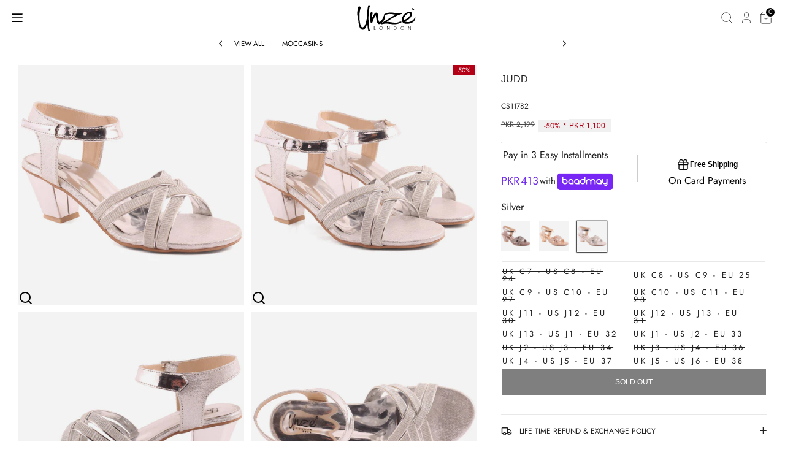

--- FILE ---
content_type: text/html; charset=utf-8
request_url: https://unze.com.pk/products/girls-judd-rainbow-block-heel-sandals-3
body_size: 55438
content:
<!doctype html>
<html class="no-js supports-no-cookies" lang="en">
  <head>
    <!-- Boost 6.2.0 -->
    <meta charset="utf-8" />
<meta name="viewport" content="width=device-width,initial-scale=1.0" />
<meta http-equiv="X-UA-Compatible" content="IE=edge">

<link rel="preconnect" href="https://cdn.shopify.com" crossorigin>
<link rel="preconnect" href="https://fonts.shopify.com" crossorigin>
<link rel="preconnect" href="https://monorail-edge.shopifysvc.com"><link rel="preload" as="font" href="//unze.com.pk/cdn/fonts/jost/jost_n4.d47a1b6347ce4a4c9f437608011273009d91f2b7.woff2" type="font/woff2" crossorigin><link rel="preload" as="font" href="//unze.com.pk/cdn/fonts/jost/jost_n4.d47a1b6347ce4a4c9f437608011273009d91f2b7.woff2" type="font/woff2" crossorigin><link rel="preload" as="font" href="//unze.com.pk/cdn/fonts/jost/jost_n4.d47a1b6347ce4a4c9f437608011273009d91f2b7.woff2" type="font/woff2" crossorigin><link rel="preload" as="font" href="//unze.com.pk/cdn/fonts/jost/jost_n4.d47a1b6347ce4a4c9f437608011273009d91f2b7.woff2" type="font/woff2" crossorigin><link rel="preload" href="//unze.com.pk/cdn/shop/t/162/assets/vendor.min.js?v=67207134794593361361766634663" as="script">
<link rel="preload" href="//unze.com.pk/cdn/shop/t/162/assets/theme.js?v=157874414173313062631767190109" as="script"><link rel="canonical" href="https://unze.com.pk/products/girls-judd-rainbow-block-heel-sandals-3" /><link rel="icon" href="//unze.com.pk/cdn/shop/files/logo-1.jpg?crop=center&height=48&v=1704451830&width=48" type="image/jpg"><meta name="description" content="Perfect for parties, these sandals from Unze London are decorated with a beautiful rainbow and have a metallic rose gold footbed and buckle fastening .">
    
      <script src="//unze.com.pk/cdn/shop/t/162/assets/redirection-script.js?v=22703674752334610651766634724"></script>
    

    
    <title>
    Girls &quot;Judd&quot; Rainbow Block Heel Sandals
    
    
    
      &ndash; Unze London
    
  </title><script>
window.KiwiSizing = window.KiwiSizing === undefined ? {} : window.KiwiSizing;
KiwiSizing.shop = "unzepk.myshopify.com";


KiwiSizing.data = {
  collections: "243407192242,287708905650,243407225010",
  tags: "color-Silver,Evening Sandals,FASTENING-Buckle,Girls,Heel Height|2,Heel Type|Block,HEELHEIGHT-2,HEELTYPE-Block,Kids,Kids Shoes,Linning Material|PU,LINNINGMATERIAL-PU,Sale,sold-242,Sole Material|Sheet,SOLEMATERIAL-Sheet,Upper Material|Synthetic,UPPERMATERIAL-Synthetic,views-967",
  product: "6559593070770",
  vendor: "Unze London",
  type: "Evening Sandals",
  title: "Girls \"Judd\" Rainbow Block Heel Sandals",
  images: ["\/\/unze.com.pk\/cdn\/shop\/products\/CS11782_7a74b2f1-fec7-42d7-8976-2ec2ef0abd8e.jpg?v=1741193674","\/\/unze.com.pk\/cdn\/shop\/products\/CS11782a_628b305f-e20c-42f7-81a0-43b440581e42.jpg?v=1741193674","\/\/unze.com.pk\/cdn\/shop\/products\/CS11782b_02cb7d81-b9d8-4434-9983-2a1301f08f33.jpg?v=1741193674","\/\/unze.com.pk\/cdn\/shop\/products\/CS11782c_45e86f33-faa1-4c15-98dd-e61153853213.jpg?v=1741193675","\/\/unze.com.pk\/cdn\/shop\/products\/CS11782d_cdaa4edf-4178-4373-a729-5e7b1794cb76.jpg?v=1741193675"],
  options: [{"name":"Size","position":1,"values":["UK C7 - US C8 - EU 24","UK C8 - US C9 - EU 25","UK C9 - US C10 - EU 27","UK C10 - US C11 - EU 28","UK J11 - US J12 - EU 30","UK J12 - US J13 - EU 31","UK J13 - US J1 - EU 32","UK J1 - US J2 - EU 33","UK J2 - US J3 - EU 34","UK J3 - US J4 - EU 36","UK J4 - US J5 - EU 37","UK J5 - US J6 - EU 38"]}],
  variants: [{"id":39376444194994,"title":"UK C7 - US C8 - EU 24","option1":"UK C7 - US C8 - EU 24","option2":null,"option3":null,"sku":"CS11782","requires_shipping":true,"taxable":true,"featured_image":null,"available":false,"name":"Girls \"Judd\" Rainbow Block Heel Sandals - UK C7 - US C8 - EU 24","public_title":"UK C7 - US C8 - EU 24","options":["UK C7 - US C8 - EU 24"],"price":109950,"weight":500,"compare_at_price":219900,"inventory_management":"shopify","barcode":"0001000372647","requires_selling_plan":false,"selling_plan_allocations":[],"quantity_rule":{"min":1,"max":null,"increment":1}},{"id":42990167883954,"title":"UK C8 - US C9 - EU 25","option1":"UK C8 - US C9 - EU 25","option2":null,"option3":null,"sku":"CS11782","requires_shipping":true,"taxable":true,"featured_image":null,"available":false,"name":"Girls \"Judd\" Rainbow Block Heel Sandals - UK C8 - US C9 - EU 25","public_title":"UK C8 - US C9 - EU 25","options":["UK C8 - US C9 - EU 25"],"price":109950,"weight":500,"compare_at_price":219900,"inventory_management":"shopify","barcode":"0001000372654","requires_selling_plan":false,"selling_plan_allocations":[],"quantity_rule":{"min":1,"max":null,"increment":1}},{"id":42990167916722,"title":"UK C9 - US C10 - EU 27","option1":"UK C9 - US C10 - EU 27","option2":null,"option3":null,"sku":"CS11782","requires_shipping":true,"taxable":true,"featured_image":null,"available":false,"name":"Girls \"Judd\" Rainbow Block Heel Sandals - UK C9 - US C10 - EU 27","public_title":"UK C9 - US C10 - EU 27","options":["UK C9 - US C10 - EU 27"],"price":109950,"weight":500,"compare_at_price":219900,"inventory_management":"shopify","barcode":"0001000372661","requires_selling_plan":false,"selling_plan_allocations":[],"quantity_rule":{"min":1,"max":null,"increment":1}},{"id":42990167949490,"title":"UK C10 - US C11 - EU 28","option1":"UK C10 - US C11 - EU 28","option2":null,"option3":null,"sku":"CS11782","requires_shipping":true,"taxable":true,"featured_image":null,"available":false,"name":"Girls \"Judd\" Rainbow Block Heel Sandals - UK C10 - US C11 - EU 28","public_title":"UK C10 - US C11 - EU 28","options":["UK C10 - US C11 - EU 28"],"price":109950,"weight":500,"compare_at_price":219900,"inventory_management":"shopify","barcode":"0001000372678","requires_selling_plan":false,"selling_plan_allocations":[],"quantity_rule":{"min":1,"max":null,"increment":1}},{"id":42990167982258,"title":"UK J11 - US J12 - EU 30","option1":"UK J11 - US J12 - EU 30","option2":null,"option3":null,"sku":"CS11782","requires_shipping":true,"taxable":true,"featured_image":null,"available":false,"name":"Girls \"Judd\" Rainbow Block Heel Sandals - UK J11 - US J12 - EU 30","public_title":"UK J11 - US J12 - EU 30","options":["UK J11 - US J12 - EU 30"],"price":109950,"weight":500,"compare_at_price":219900,"inventory_management":"shopify","barcode":"0001000372685","requires_selling_plan":false,"selling_plan_allocations":[],"quantity_rule":{"min":1,"max":null,"increment":1}},{"id":42990168015026,"title":"UK J12 - US J13 - EU 31","option1":"UK J12 - US J13 - EU 31","option2":null,"option3":null,"sku":"CS11782","requires_shipping":true,"taxable":true,"featured_image":null,"available":false,"name":"Girls \"Judd\" Rainbow Block Heel Sandals - UK J12 - US J13 - EU 31","public_title":"UK J12 - US J13 - EU 31","options":["UK J12 - US J13 - EU 31"],"price":109950,"weight":500,"compare_at_price":219900,"inventory_management":"shopify","barcode":"0001000372692","requires_selling_plan":false,"selling_plan_allocations":[],"quantity_rule":{"min":1,"max":null,"increment":1}},{"id":42990168047794,"title":"UK J13 - US J1 - EU 32","option1":"UK J13 - US J1 - EU 32","option2":null,"option3":null,"sku":"CS11782","requires_shipping":true,"taxable":true,"featured_image":null,"available":false,"name":"Girls \"Judd\" Rainbow Block Heel Sandals - UK J13 - US J1 - EU 32","public_title":"UK J13 - US J1 - EU 32","options":["UK J13 - US J1 - EU 32"],"price":109950,"weight":500,"compare_at_price":219900,"inventory_management":"shopify","barcode":"0001000372708","requires_selling_plan":false,"selling_plan_allocations":[],"quantity_rule":{"min":1,"max":null,"increment":1}},{"id":42990168080562,"title":"UK J1 - US J2 - EU 33","option1":"UK J1 - US J2 - EU 33","option2":null,"option3":null,"sku":"CS11782","requires_shipping":true,"taxable":true,"featured_image":null,"available":false,"name":"Girls \"Judd\" Rainbow Block Heel Sandals - UK J1 - US J2 - EU 33","public_title":"UK J1 - US J2 - EU 33","options":["UK J1 - US J2 - EU 33"],"price":109950,"weight":500,"compare_at_price":219900,"inventory_management":"shopify","barcode":"0001000372715","requires_selling_plan":false,"selling_plan_allocations":[],"quantity_rule":{"min":1,"max":null,"increment":1}},{"id":42990168113330,"title":"UK J2 - US J3 - EU 34","option1":"UK J2 - US J3 - EU 34","option2":null,"option3":null,"sku":"CS11782","requires_shipping":true,"taxable":true,"featured_image":null,"available":false,"name":"Girls \"Judd\" Rainbow Block Heel Sandals - UK J2 - US J3 - EU 34","public_title":"UK J2 - US J3 - EU 34","options":["UK J2 - US J3 - EU 34"],"price":109950,"weight":500,"compare_at_price":219900,"inventory_management":"shopify","barcode":"0001000372722","requires_selling_plan":false,"selling_plan_allocations":[],"quantity_rule":{"min":1,"max":null,"increment":1}},{"id":42990168146098,"title":"UK J3 - US J4 - EU 36","option1":"UK J3 - US J4 - EU 36","option2":null,"option3":null,"sku":"CS11782","requires_shipping":true,"taxable":true,"featured_image":null,"available":false,"name":"Girls \"Judd\" Rainbow Block Heel Sandals - UK J3 - US J4 - EU 36","public_title":"UK J3 - US J4 - EU 36","options":["UK J3 - US J4 - EU 36"],"price":109950,"weight":500,"compare_at_price":219900,"inventory_management":"shopify","barcode":"0001000372739","requires_selling_plan":false,"selling_plan_allocations":[],"quantity_rule":{"min":1,"max":null,"increment":1}},{"id":42990168178866,"title":"UK J4 - US J5 - EU 37","option1":"UK J4 - US J5 - EU 37","option2":null,"option3":null,"sku":"CS11782","requires_shipping":true,"taxable":true,"featured_image":null,"available":false,"name":"Girls \"Judd\" Rainbow Block Heel Sandals - UK J4 - US J5 - EU 37","public_title":"UK J4 - US J5 - EU 37","options":["UK J4 - US J5 - EU 37"],"price":109950,"weight":500,"compare_at_price":219900,"inventory_management":"shopify","barcode":"0001000372746","requires_selling_plan":false,"selling_plan_allocations":[],"quantity_rule":{"min":1,"max":null,"increment":1}},{"id":42990168211634,"title":"UK J5 - US J6 - EU 38","option1":"UK J5 - US J6 - EU 38","option2":null,"option3":null,"sku":"CS11782","requires_shipping":true,"taxable":true,"featured_image":null,"available":false,"name":"Girls \"Judd\" Rainbow Block Heel Sandals - UK J5 - US J6 - EU 38","public_title":"UK J5 - US J6 - EU 38","options":["UK J5 - US J6 - EU 38"],"price":109950,"weight":500,"compare_at_price":219900,"inventory_management":"shopify","barcode":"0001000372753","requires_selling_plan":false,"selling_plan_allocations":[],"quantity_rule":{"min":1,"max":null,"increment":1}}],
};

</script>
    

    <link rel="canonical" href="https://unze.com.pk/products/girls-judd-rainbow-block-heel-sandals-3">
    <meta property="og:site_name" content="Unze London">
<meta property="og:url" content="https://unze.com.pk/products/girls-judd-rainbow-block-heel-sandals-3">
<meta property="og:title" content="Girls &quot;Judd&quot; Rainbow Block Heel Sandals">
<meta property="og:type" content="product">
<meta property="og:description" content="Perfect for parties, these sandals from Unze London are decorated with a beautiful rainbow and have a metallic rose gold footbed and buckle fastening ."><meta property="og:image" content="http://unze.com.pk/cdn/shop/products/CS11782_7a74b2f1-fec7-42d7-8976-2ec2ef0abd8e_1200x1200.jpg?v=1741193674">
  <meta property="og:image:secure_url" content="https://unze.com.pk/cdn/shop/products/CS11782_7a74b2f1-fec7-42d7-8976-2ec2ef0abd8e_1200x1200.jpg?v=1741193674">
  <meta property="og:image:width" content="1001">
  <meta property="og:image:height" content="1001"><meta property="og:price:amount" content="1,100">
  <meta property="og:price:currency" content="PKR"><meta name="twitter:card" content="summary_large_image">
<meta name="twitter:title" content="Girls &quot;Judd&quot; Rainbow Block Heel Sandals">
<meta name="twitter:description" content="Perfect for parties, these sandals from Unze London are decorated with a beautiful rainbow and have a metallic rose gold footbed and buckle fastening .">


    <!-- Preconnects -->
    <link rel="preconnect" href="https://cdn.shopify.com">
    <link rel="preconnect" href="https://cdnjs.cloudflare.com">
    <link rel="preconnect" href="https://cdn.jsdelivr.net">
    <link rel="preconnect" href="https://fonts.shopifycdn.com">

    <!-- Critical Styles -->
    <link href="//unze.com.pk/cdn/shop/t/162/assets/styles.css?v=69556423474149369861767444812" rel="stylesheet" type="text/css" media="all" />

    <link rel="preload" href="//unze.com.pk/cdn/shop/t/162/assets/custom.css?v=78851104897470843311767444818" as="style" onload="this.rel='stylesheet'">
    <noscript><link rel="stylesheet" href="//unze.com.pk/cdn/shop/t/162/assets/custom.css?v=78851104897470843311767444818"></noscript>
    
<!-- Google Tag Manager -->
    <script>
      (function (w, d, s, l, i) {
        w[l] = w[l] || [];
        w[l].push({ 'gtm.start': new Date().getTime(), event: 'gtm.js' });
        var f = d.getElementsByTagName(s)[0],
          j = d.createElement(s),
          dl = l != 'dataLayer' ? '&l=' + l : '';
        j.async = true;
        j.src = 'https://www.googletagmanager.com/gtm.js?id=' + i + dl;
        f.parentNode.insertBefore(j, f);
      })(window, document, 'script', 'dataLayer', 'GTM-WKNSBPF');
    </script>
    <!-- End Google Tag Manager --><style>
      @font-face {
  font-family: Jost;
  font-weight: 400;
  font-style: normal;
  font-display: fallback;
  src: url("//unze.com.pk/cdn/fonts/jost/jost_n4.d47a1b6347ce4a4c9f437608011273009d91f2b7.woff2") format("woff2"),
       url("//unze.com.pk/cdn/fonts/jost/jost_n4.791c46290e672b3f85c3d1c651ef2efa3819eadd.woff") format("woff");
}

      @font-face {
  font-family: Jost;
  font-weight: 400;
  font-style: normal;
  font-display: fallback;
  src: url("//unze.com.pk/cdn/fonts/jost/jost_n4.d47a1b6347ce4a4c9f437608011273009d91f2b7.woff2") format("woff2"),
       url("//unze.com.pk/cdn/fonts/jost/jost_n4.791c46290e672b3f85c3d1c651ef2efa3819eadd.woff") format("woff");
}

      @font-face {
  font-family: Jost;
  font-weight: 400;
  font-style: normal;
  font-display: fallback;
  src: url("//unze.com.pk/cdn/fonts/jost/jost_n4.d47a1b6347ce4a4c9f437608011273009d91f2b7.woff2") format("woff2"),
       url("//unze.com.pk/cdn/fonts/jost/jost_n4.791c46290e672b3f85c3d1c651ef2efa3819eadd.woff") format("woff");
}

      @font-face {
  font-family: Jost;
  font-weight: 700;
  font-style: normal;
  font-display: fallback;
  src: url("//unze.com.pk/cdn/fonts/jost/jost_n7.921dc18c13fa0b0c94c5e2517ffe06139c3615a3.woff2") format("woff2"),
       url("//unze.com.pk/cdn/fonts/jost/jost_n7.cbfc16c98c1e195f46c536e775e4e959c5f2f22b.woff") format("woff");
}

      @font-face {
  font-family: Jost;
  font-weight: 400;
  font-style: italic;
  font-display: fallback;
  src: url("//unze.com.pk/cdn/fonts/jost/jost_i4.b690098389649750ada222b9763d55796c5283a5.woff2") format("woff2"),
       url("//unze.com.pk/cdn/fonts/jost/jost_i4.fd766415a47e50b9e391ae7ec04e2ae25e7e28b0.woff") format("woff");
}

      @font-face {
  font-family: Jost;
  font-weight: 700;
  font-style: italic;
  font-display: fallback;
  src: url("//unze.com.pk/cdn/fonts/jost/jost_i7.d8201b854e41e19d7ed9b1a31fe4fe71deea6d3f.woff2") format("woff2"),
       url("//unze.com.pk/cdn/fonts/jost/jost_i7.eae515c34e26b6c853efddc3fc0c552e0de63757.woff") format("woff");
}

      @font-face {
  font-family: Jost;
  font-weight: 400;
  font-style: normal;
  font-display: fallback;
  src: url("//unze.com.pk/cdn/fonts/jost/jost_n4.d47a1b6347ce4a4c9f437608011273009d91f2b7.woff2") format("woff2"),
       url("//unze.com.pk/cdn/fonts/jost/jost_n4.791c46290e672b3f85c3d1c651ef2efa3819eadd.woff") format("woff");
}

    </style><link href="//unze.com.pk/cdn/shop/t/162/assets/subCollectionSlide.css?v=117410599292722354401766634661" rel="stylesheet" type="text/css" media="all" />
      
<link
          rel="stylesheet"
          href="//unze.com.pk/cdn/shop/t/162/assets/swatches.css?v=109361094889931217531766634682"
          media="print"
          onload="this.media='all'"
        >
        <noscript><link rel="stylesheet" href="//unze.com.pk/cdn/shop/t/162/assets/swatches.css?v=109361094889931217531766634682"></noscript><script>
          document.documentElement.className = document.documentElement.className.replace('no-js', 'js');
          window.theme = window.theme || {};
          window.slate = window.slate || {};
          theme.moneyFormatWithCodeForProductsPreference = "PKR {{amount_no_decimals}}";
          theme.moneyFormatWithCodeForCartPreference = "PKR {{amount_no_decimals}}";
          theme.moneyFormat = "PKR {{amount_no_decimals}}";
          theme.strings = {
      addToCart: "SELECT SIZE \u0026amp; ADD TO CART",
      unavailable: "Unavailable",
      addressError: "Error looking up that address",
      addressNoResults: "No results for that address",
      addressQueryLimit: "You have exceeded the Google API usage limit. Consider upgrading to a \u003ca href=\"https:\/\/developers.google.com\/maps\/premium\/usage-limits\"\u003ePremium Plan\u003c\/a\u003e.",
      authError: "There was a problem authenticating your Google Maps API Key.",
      addingToCart: "Adding",
      addedToCart: "Added",
      productPreorder: "Pre-order",
      addedToCartPopupTitle: "Added:",
      addedToCartPopupItems: "Items",
      addedToCartPopupSubtotal: "Subtotal",
      addedToCartPopupGoToCart: "Checkout",
      cartTermsNotChecked: "You must agree to the terms and conditions before continuing.",
      searchLoading: "Loading",
      searchMoreResults: "See all results",
      searchNoResults: "No results",
      priceFrom: "From",
      quantityTooHigh: "You can only have [[ quantity ]] in your cart",
      onSale: "On Sale",
      soldOut: "Sold Out",
      in_stock: "In stock",
      low_stock: "Low stock",
      only_x_left: "[[ quantity ]] in stock",
      single_unit_available: "1 available",
      x_units_available: "[[ quantity ]] in stock, ready to ship",
      unitPriceSeparator: " \/ ",
      close: "Close",
      cart_shipping_calculator_hide_calculator: "Hide shipping calculator",
      cart_shipping_calculator_title: "Get shipping estimates",
      cart_general_hide_note: "Hide instructions for seller",
      cart_general_show_note: "Add instructions for seller",
      previous: "Previous",
      next: "Next"
          };
          theme.routes = {
      account_login_url: '/account/login',
      account_register_url: '/account/register',
      account_addresses_url: '/account/addresses',
      search_url: '/search',
      cart_url: '/cart',
      cart_add_url: '/cart/add',
      cart_change_url: '/cart/change',
      product_recommendations_url: '/recommendations/products'
          };
          theme.settings = {
      dynamicQtyOpts: false,
      saleLabelEnabled: true,
      soldLabelEnabled: true,
      onAddToCart: "ajax"
          };
    </script><script>window.performance && window.performance.mark && window.performance.mark('shopify.content_for_header.start');</script><meta name="google-site-verification" content="u351VHhG-jd7Ek-N8SacTHlx26U-XKSEOLic76UMW0g">
<meta name="facebook-domain-verification" content="ze4ih3bs6tbglqva8pir8z93gjs0ul">
<meta id="shopify-digital-wallet" name="shopify-digital-wallet" content="/52398751922/digital_wallets/dialog">
<link rel="alternate" type="application/json+oembed" href="https://unze.com.pk/products/girls-judd-rainbow-block-heel-sandals-3.oembed">
<script async="async" src="/checkouts/internal/preloads.js?locale=en-PK"></script>
<script id="shopify-features" type="application/json">{"accessToken":"f3e9e8a42dedb2dd6206f9c4e393d09b","betas":["rich-media-storefront-analytics"],"domain":"unze.com.pk","predictiveSearch":true,"shopId":52398751922,"locale":"en"}</script>
<script>var Shopify = Shopify || {};
Shopify.shop = "unzepk.myshopify.com";
Shopify.locale = "en";
Shopify.currency = {"active":"PKR","rate":"1.0"};
Shopify.country = "PK";
Shopify.theme = {"name":"Live 03-01-26","id":151298539698,"schema_name":"Boost","schema_version":"6.2.0","theme_store_id":null,"role":"main"};
Shopify.theme.handle = "null";
Shopify.theme.style = {"id":null,"handle":null};
Shopify.cdnHost = "unze.com.pk/cdn";
Shopify.routes = Shopify.routes || {};
Shopify.routes.root = "/";</script>
<script type="module">!function(o){(o.Shopify=o.Shopify||{}).modules=!0}(window);</script>
<script>!function(o){function n(){var o=[];function n(){o.push(Array.prototype.slice.apply(arguments))}return n.q=o,n}var t=o.Shopify=o.Shopify||{};t.loadFeatures=n(),t.autoloadFeatures=n()}(window);</script>
<script id="shop-js-analytics" type="application/json">{"pageType":"product"}</script>
<script defer="defer" async type="module" src="//unze.com.pk/cdn/shopifycloud/shop-js/modules/v2/client.init-shop-cart-sync_DtuiiIyl.en.esm.js"></script>
<script defer="defer" async type="module" src="//unze.com.pk/cdn/shopifycloud/shop-js/modules/v2/chunk.common_CUHEfi5Q.esm.js"></script>
<script type="module">
  await import("//unze.com.pk/cdn/shopifycloud/shop-js/modules/v2/client.init-shop-cart-sync_DtuiiIyl.en.esm.js");
await import("//unze.com.pk/cdn/shopifycloud/shop-js/modules/v2/chunk.common_CUHEfi5Q.esm.js");

  window.Shopify.SignInWithShop?.initShopCartSync?.({"fedCMEnabled":true,"windoidEnabled":true});

</script>
<script>(function() {
  var isLoaded = false;
  function asyncLoad() {
    if (isLoaded) return;
    isLoaded = true;
    var urls = ["https:\/\/thegafapps.com\/visitorcounter\/visitorcounter.js?shop=unzepk.myshopify.com","https:\/\/assets1.adroll.com\/shopify\/latest\/j\/shopify_rolling_bootstrap_v2.js?adroll_adv_id=UTHTWLU7BNDFFMVGNZUSF2\u0026adroll_pix_id=WLH7HJC2PFAYPMSVLRXRMB\u0026shop=unzepk.myshopify.com","https:\/\/app.kiwisizing.com\/web\/js\/dist\/kiwiSizing\/plugin\/SizingPlugin.prod.js?v=330\u0026shop=unzepk.myshopify.com","https:\/\/cdn.hextom.com\/js\/eventpromotionbar.js?shop=unzepk.myshopify.com","https:\/\/api.fastbundle.co\/scripts\/src.js?shop=unzepk.myshopify.com"];
    for (var i = 0; i < urls.length; i++) {
      var s = document.createElement('script');
      s.type = 'text/javascript';
      s.async = true;
      s.src = urls[i];
      var x = document.getElementsByTagName('script')[0];
      x.parentNode.insertBefore(s, x);
    }
  };
  if(window.attachEvent) {
    window.attachEvent('onload', asyncLoad);
  } else {
    window.addEventListener('load', asyncLoad, false);
  }
})();</script>
<script id="__st">var __st={"a":52398751922,"offset":18000,"reqid":"fbf23816-98d8-48aa-bfa6-74f713caaab7-1767536076","pageurl":"unze.com.pk\/products\/girls-judd-rainbow-block-heel-sandals-3","u":"4f693433bfc7","p":"product","rtyp":"product","rid":6559593070770};</script>
<script>window.ShopifyPaypalV4VisibilityTracking = true;</script>
<script id="form-persister">!function(){'use strict';const t='contact',e='new_comment',n=[[t,t],['blogs',e],['comments',e],[t,'customer']],o='password',r='form_key',c=['recaptcha-v3-token','g-recaptcha-response','h-captcha-response',o],s=()=>{try{return window.sessionStorage}catch{return}},i='__shopify_v',u=t=>t.elements[r],a=function(){const t=[...n].map((([t,e])=>`form[action*='/${t}']:not([data-nocaptcha='true']) input[name='form_type'][value='${e}']`)).join(',');var e;return e=t,()=>e?[...document.querySelectorAll(e)].map((t=>t.form)):[]}();function m(t){const e=u(t);a().includes(t)&&(!e||!e.value)&&function(t){try{if(!s())return;!function(t){const e=s();if(!e)return;const n=u(t);if(!n)return;const o=n.value;o&&e.removeItem(o)}(t);const e=Array.from(Array(32),(()=>Math.random().toString(36)[2])).join('');!function(t,e){u(t)||t.append(Object.assign(document.createElement('input'),{type:'hidden',name:r})),t.elements[r].value=e}(t,e),function(t,e){const n=s();if(!n)return;const r=[...t.querySelectorAll(`input[type='${o}']`)].map((({name:t})=>t)),u=[...c,...r],a={};for(const[o,c]of new FormData(t).entries())u.includes(o)||(a[o]=c);n.setItem(e,JSON.stringify({[i]:1,action:t.action,data:a}))}(t,e)}catch(e){console.error('failed to persist form',e)}}(t)}const f=t=>{if('true'===t.dataset.persistBound)return;const e=function(t,e){const n=function(t){return'function'==typeof t.submit?t.submit:HTMLFormElement.prototype.submit}(t).bind(t);return function(){let t;return()=>{t||(t=!0,(()=>{try{e(),n()}catch(t){(t=>{console.error('form submit failed',t)})(t)}})(),setTimeout((()=>t=!1),250))}}()}(t,(()=>{m(t)}));!function(t,e){if('function'==typeof t.submit&&'function'==typeof e)try{t.submit=e}catch{}}(t,e),t.addEventListener('submit',(t=>{t.preventDefault(),e()})),t.dataset.persistBound='true'};!function(){function t(t){const e=(t=>{const e=t.target;return e instanceof HTMLFormElement?e:e&&e.form})(t);e&&m(e)}document.addEventListener('submit',t),document.addEventListener('DOMContentLoaded',(()=>{const e=a();for(const t of e)f(t);var n;n=document.body,new window.MutationObserver((t=>{for(const e of t)if('childList'===e.type&&e.addedNodes.length)for(const t of e.addedNodes)1===t.nodeType&&'FORM'===t.tagName&&a().includes(t)&&f(t)})).observe(n,{childList:!0,subtree:!0,attributes:!1}),document.removeEventListener('submit',t)}))}()}();</script>
<script integrity="sha256-4kQ18oKyAcykRKYeNunJcIwy7WH5gtpwJnB7kiuLZ1E=" data-source-attribution="shopify.loadfeatures" defer="defer" src="//unze.com.pk/cdn/shopifycloud/storefront/assets/storefront/load_feature-a0a9edcb.js" crossorigin="anonymous"></script>
<script data-source-attribution="shopify.dynamic_checkout.dynamic.init">var Shopify=Shopify||{};Shopify.PaymentButton=Shopify.PaymentButton||{isStorefrontPortableWallets:!0,init:function(){window.Shopify.PaymentButton.init=function(){};var t=document.createElement("script");t.src="https://unze.com.pk/cdn/shopifycloud/portable-wallets/latest/portable-wallets.en.js",t.type="module",document.head.appendChild(t)}};
</script>
<script data-source-attribution="shopify.dynamic_checkout.buyer_consent">
  function portableWalletsHideBuyerConsent(e){var t=document.getElementById("shopify-buyer-consent"),n=document.getElementById("shopify-subscription-policy-button");t&&n&&(t.classList.add("hidden"),t.setAttribute("aria-hidden","true"),n.removeEventListener("click",e))}function portableWalletsShowBuyerConsent(e){var t=document.getElementById("shopify-buyer-consent"),n=document.getElementById("shopify-subscription-policy-button");t&&n&&(t.classList.remove("hidden"),t.removeAttribute("aria-hidden"),n.addEventListener("click",e))}window.Shopify?.PaymentButton&&(window.Shopify.PaymentButton.hideBuyerConsent=portableWalletsHideBuyerConsent,window.Shopify.PaymentButton.showBuyerConsent=portableWalletsShowBuyerConsent);
</script>
<script data-source-attribution="shopify.dynamic_checkout.cart.bootstrap">document.addEventListener("DOMContentLoaded",(function(){function t(){return document.querySelector("shopify-accelerated-checkout-cart, shopify-accelerated-checkout")}if(t())Shopify.PaymentButton.init();else{new MutationObserver((function(e,n){t()&&(Shopify.PaymentButton.init(),n.disconnect())})).observe(document.body,{childList:!0,subtree:!0})}}));
</script>
<script id="sections-script" data-sections="product-recommendations" defer="defer" src="//unze.com.pk/cdn/shop/t/162/compiled_assets/scripts.js?71303"></script>
<script>window.performance && window.performance.mark && window.performance.mark('shopify.content_for_header.end');</script>

    <link
      rel="preload"
      href="https://cdnjs.cloudflare.com/ajax/libs/font-awesome/6.5.1/css/all.min.css"
      as="style"
      onload="this.rel='stylesheet'"
    >
    <noscript
      ><link rel="stylesheet" href="https://cdnjs.cloudflare.com/ajax/libs/font-awesome/6.5.1/css/all.min.css"
    ></noscript>

    <link
      rel="preload"
      href="https://cdnjs.cloudflare.com/ajax/libs/Swiper/3.4.1/css/swiper.min.css"
      as="style"
      onload="this.rel='stylesheet'"
    >
    <noscript
      ><link rel="stylesheet" href="https://cdnjs.cloudflare.com/ajax/libs/Swiper/3.4.1/css/swiper.min.css"
    ></noscript>

    <link
      rel="preload"
      href="//cdn.jsdelivr.net/npm/slick-carousel@1.8.1/slick/slick.min.css"
      as="style"
      onload="this.rel='stylesheet'"
    >
    <noscript><link rel="stylesheet" href="//cdn.jsdelivr.net/npm/slick-carousel@1.8.1/slick/slick.min.css"></noscript>

    <script src="https://cdnjs.cloudflare.com/ajax/libs/Swiper/3.4.1/js/swiper.min.js" defer="defer"></script>
    <script type="text/javascript" src="https://code.jquery.com/jquery-3.7.1.min.js"></script>
    <script type="text/javascript" src="//code.jquery.com/jquery-migrate-1.2.1.min.js"></script>
    <script
      type="text/javascript"
      src="//cdn.jsdelivr.net/npm/slick-carousel@1.8.1/slick/slick.min.js"
      defer="defer"
    ></script>

    <!-- Hotjar Tracking Code for www.unze.com.pk -->
    <script>
      (function (h, o, t, j, a, r) {
        h.hj =
          h.hj ||
          function () {
            (h.hj.q = h.hj.q || []).push(arguments);
          };
        h._hjSettings = { hjid: 461577, hjsv: 6 };
        a = o.getElementsByTagName('head')[0];
        r = o.createElement('script');
        r.async = 1;
        r.src = t + h._hjSettings.hjid + j + h._hjSettings.hjsv;
        a.appendChild(r);
      })(window, document, 'https://static.hotjar.com/c/hotjar-', '.js?sv=');
    </script>
  <!-- BEGIN app block: shopify://apps/fbp-fast-bundle/blocks/fast_bundle/9e87fbe2-9041-4c23-acf5-322413994cef -->
  <!-- BEGIN app snippet: fast_bundle -->




<script>
    if (Math.random() < 0.05) {
      window.FastBundleRenderTimestamp = Date.now();
    }
    const newBaseUrl = 'https://sdk.fastbundle.co'
    const apiURL = 'https://api.fastbundle.co'
    const rbrAppUrl = `${newBaseUrl}/{version}/main.min.js`
    const rbrVendorUrl = `${newBaseUrl}/{version}/vendor.js`
    const rbrCartUrl = `${apiURL}/scripts/cart.js`
    const rbrStyleUrl = `${newBaseUrl}/{version}/main.min.css`

    const legacyRbrAppUrl = `${apiURL}/react-src/static/js/main.min.js`
    const legacyRbrStyleUrl = `${apiURL}/react-src/static/css/main.min.css`

    const previousScriptLoaded = Boolean(document.querySelectorAll(`script[src*="${newBaseUrl}"]`).length)
    const previousLegacyScriptLoaded = Boolean(document.querySelectorAll(`script[src*="${legacyRbrAppUrl}"]`).length)

    if (!(previousScriptLoaded || previousLegacyScriptLoaded)) {
        const FastBundleConf = {"enable_bap_modal":false,"frontend_version":"1.22.01","storefront_record_submitted":false,"use_shopify_prices":false,"currencies":[{"id":1504422488,"code":"PKR","conversion_fee":1.0,"roundup_number":0.0,"rounding_enabled":true}],"is_active":true,"override_product_page_forms":false,"allow_funnel":false,"translations":[],"pid":"","bap_ids":[8666767655090],"active_bundles_count":1536,"use_color_swatch":true,"use_shop_price":false,"dropdown_color_swatch":true,"option_config":{},"enable_subscriptions":false,"has_fbt_bundle":true,"use_shopify_function_discount":true,"use_bundle_builder_modal":true,"use_cart_hidden_attributes":true,"bap_override_fetch":true,"invalid_bap_override_fetch":true,"volume_discount_add_on_override_fetch":true,"pmm_new_design":true,"merged_mix_and_match":false,"change_vd_product_picture":true,"buy_it_now":true,"rgn":505254,"baps":{"8666767655090":{"bundle_id":442494,"variant_id":46760821096626,"handle":"bundle-product-1","type":"multi","use_cart_transform":false}},"has_multilingual_permission":true,"use_vd_templating":true,"use_payload_variant_id_in_fetch_override":true,"use_compare_at_price":false,"storefront_access_token":"d20ebe2f59c4da832472a44103e51dc4","serverless_vd_display":false,"serverless_vd_discount":false,"products_with_add_on":{"8310282158258":false},"collections_with_add_on":{},"has_required_plan":true,"bundleBox":{"id":149570,"bundle_page_enabled":true,"bundle_page_style":null,"currency":"PKR","currency_format":"PKR %s","percentage_format":"%s%","show_sold_out":true,"track_inventory":true,"shop_page_external_script":"","page_external_script":"","shop_page_style":null,"shop_page_title":null,"shop_page_description":null,"app_version":"v2","show_logo":true,"show_info":false,"money_format":"amount_no_decimals","tax_factor":1.0,"primary_locale":"en","discount_code_prefix":"BUNDLE","is_active":true,"created":"2025-10-24T09:32:24.651507Z","updated":"2025-10-31T07:42:52.488764Z","title":"Don't miss this offer","style":null,"inject_selector":null,"mix_inject_selector":null,"fbt_inject_selector":null,"volume_inject_selector":null,"volume_variant_selector":null,"button_title":"Buy this bundle","bogo_button_title":"Buy {quantity} items","price_description":"Add bundle to cart | Save {discount}","version":"v2.3","bogo_version":"v1","nth_child":1,"redirect_to_cart":true,"column_numbers":3,"color":null,"btn_font_color":"white","add_to_cart_selector":null,"cart_info_version":"v2","button_position":"bottom","bundle_page_shape":"row","add_bundle_action":"cart-page","requested_bundle_action":null,"request_action_text":null,"cart_drawer_function":"","cart_drawer_function_svelte":"","theme_template":"light","external_script":"","pre_add_script":"","shop_external_script":"","shop_style":"","bap_inject_selector":"","bap_none_selector":"","bap_form_script":"","bap_button_selector":"","bap_style_object":{"fbt":{"box":{"error":{"fill":"#D72C0D","color":"#D72C0D","fontSize":12,"fontFamily":"Futura, sans-serif","borderColor":"#E0B5B2","borderRadius":0,"backgroundColor":"#FFF4FA"},"title":{"color":"#000000","fontSize":18,"fontFamily":"Futura, sans-serif","fontWeight":600},"selected":{"borderColor":"#000000","borderWidth":1,"borderRadius":0,"separator_line_style":{"backgroundColor":"rgba(0, 0, 0, 0.2)"}},"poweredBy":{"color":"#000000","fontSize":12,"fontFamily":"Futura, sans-serif","fontWeight":400},"fastBundle":{"color":"#000000","fontSize":12,"fontFamily":"Futura, sans-serif","fontWeight":400},"description":{"color":"#000000","fontSize":16,"fontFamily":"Futura, sans-serif","fontWeight":500},"notSelected":{"borderColor":"rgba(203, 203, 203, 0.4)","borderWidth":1,"borderRadius":0,"separator_line_style":{"backgroundColor":"rgba(203, 203, 203, 0.2)"}},"sellingPlan":{"color":"#000000","fontSize":16,"fontFamily":"Futura, sans-serif","fontWeight":400,"borderColor":"#000000","borderRadius":0,"backgroundColor":"transparent"}},"button":{"button_position":{"position":"bottom"}},"innerBox":{"border":{"borderColor":"rgba(203, 203, 203, 0.4)","borderRadius":0},"background":{"backgroundColor":"rgba(255, 255, 255, 0.4)"}},"discount_label":{"background":{"backgroundColor":"#262626"},"text_style":{"color":"#FFFFFF"}},"product_detail":{"price_style":{"color":"#000000","fontSize":14,"fontFamily":"Futura, sans-serif"},"title_style":{"color":"#000000","fontSize":14,"fontFamily":"Futura, sans-serif"},"image_border":{"borderColor":"rgba(203, 203, 203, 0.4)","borderRadius":0},"checkbox_style":{"checked_color":"#000000"},"subtitle_style":{"color":"#000000","fontSize":12,"fontFamily":"Futura, sans-serif"},"separator_line_style":{"backgroundColor":"rgba(203, 203, 203, 0.2)"},"variant_selector_style":{"color":"#000000","borderColor":"#FFFFFF","borderRadius":0,"backgroundColor":"#fafafa"}},"discount_options":{"applied":{"color":"#13A165","backgroundColor":"#E0FAEF"},"unApplied":{"color":"#5E5E5E","backgroundColor":"#F1F1F1"}},"title_and_description":{"description_style":{"color":"rgba(0, 0, 0, 0.7)","fontSize":14,"fontFamily":"Futura, sans-serif","fontWeight":400}}},"bogo":{"box":{"error":{"fill":"#D72C0D","color":"#D72C0D","fontSize":12,"fontFamily":"Futura, sans-serif","borderColor":"#E0B5B2","borderRadius":0,"backgroundColor":"#FFF4FA"},"title":{"color":"#000000","fontSize":18,"fontFamily":"Futura, sans-serif","fontWeight":600},"selected":{"borderColor":"#000000","borderWidth":1,"borderRadius":0,"separator_line_style":{"backgroundColor":"rgba(0, 0, 0, 0.2)"}},"poweredBy":{"color":"#000000","fontSize":12,"fontFamily":"Futura, sans-serif","fontWeight":400},"fastBundle":{"color":"#000000","fontSize":12,"fontFamily":"Futura, sans-serif","fontWeight":400},"description":{"color":"#000000","fontSize":16,"fontFamily":"Futura, sans-serif","fontWeight":500},"notSelected":{"borderColor":"rgba(203, 203, 203, 0.4)","borderWidth":1,"borderRadius":0,"separator_line_style":{"backgroundColor":"rgba(203, 203, 203, 0.2)"}},"sellingPlan":{"color":"#000000","fontSize":16,"fontFamily":"Futura, sans-serif","fontWeight":400,"borderColor":"#000000","borderRadius":0,"backgroundColor":"transparent"}},"button":{"button_position":{"position":"bottom"}},"innerBox":{"border":{"borderColor":"rgba(203, 203, 203, 0.4)","borderRadius":0},"background":{"backgroundColor":"rgba(255, 255, 255, 0.4)"}},"discount_label":{"background":{"backgroundColor":"#262626"},"text_style":{"color":"#FFFFFF"}},"product_detail":{"price_style":{"color":"#000000","fontSize":14,"fontFamily":"Futura, sans-serif"},"title_style":{"color":"#000000","fontSize":14,"fontFamily":"Futura, sans-serif"},"image_border":{"borderColor":"rgba(203, 203, 203, 0.4)","borderRadius":0},"checkbox_style":{"checked_color":"#000000"},"subtitle_style":{"color":"#000000","fontSize":12,"fontFamily":"Futura, sans-serif"},"separator_line_style":{"backgroundColor":"rgba(203, 203, 203, 0.2)"},"variant_selector_style":{"color":"#000000","borderColor":"#FFFFFF","borderRadius":0,"backgroundColor":"#fafafa"}},"discount_options":{"applied":{"color":"#13A165","backgroundColor":"#E0FAEF"},"unApplied":{"color":"#5E5E5E","backgroundColor":"#F1F1F1"}},"title_and_description":{"description_style":{"color":"rgba(0, 0, 0, 0.7)","fontSize":14,"fontFamily":"Futura, sans-serif","fontWeight":400}}},"bxgyf":{"box":{"error":{"fill":"#D72C0D","color":"#D72C0D","fontSize":12,"fontFamily":"Futura, sans-serif","borderColor":"#E0B5B2","borderRadius":0,"backgroundColor":"#FFF4FA"},"title":{"color":"#000000","fontSize":18,"fontFamily":"Futura, sans-serif","fontWeight":600},"selected":{"borderColor":"#000000","borderWidth":1,"borderRadius":0,"separator_line_style":{"backgroundColor":"rgba(0, 0, 0, 0.2)"}},"poweredBy":{"color":"#000000","fontSize":12,"fontFamily":"Futura, sans-serif","fontWeight":400},"fastBundle":{"color":"#000000","fontSize":12,"fontFamily":"Futura, sans-serif","fontWeight":400},"description":{"color":"#000000","fontSize":16,"fontFamily":"Futura, sans-serif","fontWeight":500},"notSelected":{"borderColor":"rgba(203, 203, 203, 0.4)","borderWidth":1,"borderRadius":0,"separator_line_style":{"backgroundColor":"rgba(203, 203, 203, 0.2)"}},"sellingPlan":{"color":"#000000","fontSize":16,"fontFamily":"Futura, sans-serif","fontWeight":400,"borderColor":"#000000","borderRadius":0,"backgroundColor":"transparent"}},"button":{"button_position":{"position":"bottom"}},"innerBox":{"border":{"borderColor":"rgba(203, 203, 203, 0.4)","borderRadius":0},"background":{"backgroundColor":"rgba(255, 255, 255, 0.4)"}},"discount_label":{"background":{"backgroundColor":"#262626"},"text_style":{"color":"#FFFFFF"}},"product_detail":{"price_style":{"color":"#000000","fontSize":14,"fontFamily":"Futura, sans-serif"},"title_style":{"color":"#000000","fontSize":14,"fontFamily":"Futura, sans-serif"},"image_border":{"borderColor":"rgba(203, 203, 203, 0.4)","borderRadius":0},"checkbox_style":{"checked_color":"#000000"},"subtitle_style":{"color":"#000000","fontSize":12,"fontFamily":"Futura, sans-serif"},"separator_line_style":{"backgroundColor":"rgba(203, 203, 203, 0.2)"},"variant_selector_style":{"color":"#000000","borderColor":"#FFFFFF","borderRadius":0,"backgroundColor":"#fafafa"}},"discount_options":{"applied":{"color":"#13A165","backgroundColor":"#E0FAEF"},"unApplied":{"color":"#5E5E5E","backgroundColor":"#F1F1F1"}},"title_and_description":{"description_style":{"color":"rgba(0, 0, 0, 0.7)","fontSize":14,"fontFamily":"Futura, sans-serif","fontWeight":400}}},"standard":{"box":{"error":{"fill":"#D72C0D","color":"#D72C0D","fontSize":12,"fontFamily":"Futura, sans-serif","borderColor":"#E0B5B2","borderRadius":0,"backgroundColor":"#FFF4FA"},"title":{"color":"#000000","fontSize":18,"fontFamily":"Futura, sans-serif","fontWeight":600},"selected":{"borderColor":"#000000","borderWidth":1,"borderRadius":0,"separator_line_style":{"backgroundColor":"rgba(0, 0, 0, 0.2)"}},"poweredBy":{"color":"#000000","fontSize":12,"fontFamily":"Futura, sans-serif","fontWeight":400},"fastBundle":{"color":"#000000","fontSize":12,"fontFamily":"Futura, sans-serif","fontWeight":400},"description":{"color":"#000000","fontSize":16,"fontFamily":"Futura, sans-serif","fontWeight":500},"notSelected":{"borderColor":"rgba(203, 203, 203, 0.4)","borderWidth":1,"borderRadius":0,"separator_line_style":{"backgroundColor":"rgba(203, 203, 203, 0.2)"}},"sellingPlan":{"color":"#000000","fontSize":16,"fontFamily":"Futura, sans-serif","fontWeight":400,"borderColor":"#000000","borderRadius":0,"backgroundColor":"transparent"}},"button":{"button_position":{"position":"bottom"}},"innerBox":{"border":{"borderColor":"rgba(203, 203, 203, 0.4)","borderRadius":0},"background":{"backgroundColor":"rgba(255, 255, 255, 0.4)"}},"discount_label":{"background":{"backgroundColor":"#262626"},"text_style":{"color":"#FFFFFF"}},"product_detail":{"price_style":{"color":"#000000","fontSize":14,"fontFamily":"Futura, sans-serif"},"title_style":{"color":"#000000","fontSize":14,"fontFamily":"Futura, sans-serif"},"image_border":{"borderColor":"rgba(203, 203, 203, 0.4)","borderRadius":0},"checkbox_style":{"checked_color":"#000000"},"subtitle_style":{"color":"#000000","fontSize":12,"fontFamily":"Futura, sans-serif"},"separator_line_style":{"backgroundColor":"rgba(203, 203, 203, 0.2)"},"variant_selector_style":{"color":"#000000","borderColor":"#FFFFFF","borderRadius":0,"backgroundColor":"#fafafa"}},"discount_options":{"applied":{"color":"#13A165","backgroundColor":"#E0FAEF"},"unApplied":{"color":"#5E5E5E","backgroundColor":"#F1F1F1"}},"title_and_description":{"description_style":{"color":"rgba(0, 0, 0, 0.7)","fontSize":14,"fontFamily":"Futura, sans-serif","fontWeight":400}}},"mix_and_match":{"box":{"error":{"fill":"#D72C0D","color":"#D72C0D","fontSize":12,"fontFamily":"Futura, sans-serif","borderColor":"#E0B5B2","borderRadius":0,"backgroundColor":"#FFF4FA"},"title":{"color":"#000000","fontSize":18,"fontFamily":"Futura, sans-serif","fontWeight":600},"selected":{"borderColor":"#000000","borderWidth":1,"borderRadius":0,"separator_line_style":{"backgroundColor":"rgba(0, 0, 0, 0.2)"}},"poweredBy":{"color":"#000000","fontSize":12,"fontFamily":"Futura, sans-serif","fontWeight":400},"fastBundle":{"color":"#000000","fontSize":12,"fontFamily":"Futura, sans-serif","fontWeight":400},"description":{"color":"#000000","fontSize":16,"fontFamily":"Futura, sans-serif","fontWeight":500},"notSelected":{"borderColor":"rgba(203, 203, 203, 0.4)","borderWidth":1,"borderRadius":0,"separator_line_style":{"backgroundColor":"rgba(203, 203, 203, 0.2)"}},"sellingPlan":{"color":"#000000","fontSize":16,"fontFamily":"Futura, sans-serif","fontWeight":400,"borderColor":"#000000","borderRadius":0,"backgroundColor":"transparent"}},"button":{"button_position":{"position":"bottom"}},"innerBox":{"border":{"borderColor":"rgba(203, 203, 203, 0.4)","borderRadius":0},"background":{"backgroundColor":"rgba(255, 255, 255, 0.4)"}},"discount_label":{"background":{"backgroundColor":"#262626"},"text_style":{"color":"#FFFFFF"}},"product_detail":{"price_style":{"color":"#000000","fontSize":14,"fontFamily":"Futura, sans-serif"},"title_style":{"color":"#000000","fontSize":14,"fontFamily":"Futura, sans-serif"},"image_border":{"borderColor":"rgba(203, 203, 203, 0.4)","borderRadius":0},"checkbox_style":{"checked_color":"#000000"},"subtitle_style":{"color":"#000000","fontSize":12,"fontFamily":"Futura, sans-serif"},"separator_line_style":{"backgroundColor":"rgba(203, 203, 203, 0.2)"},"variant_selector_style":{"color":"#000000","borderColor":"#FFFFFF","borderRadius":0,"backgroundColor":"#fafafa"}},"discount_options":{"applied":{"color":"#13A165","backgroundColor":"#E0FAEF"},"unApplied":{"color":"#5E5E5E","backgroundColor":"#F1F1F1"}},"title_and_description":{"description_style":{"color":"rgba(0, 0, 0, 0.7)","fontSize":14,"fontFamily":"Futura, sans-serif","fontWeight":400}}},"col_mix_and_match":{"box":{"error":{"fill":"#D72C0D","color":"#D72C0D","fontSize":12,"fontFamily":"Futura, sans-serif","borderColor":"#E0B5B2","borderRadius":0,"backgroundColor":"#FFF4FA"},"title":{"color":"#000000","fontSize":18,"fontFamily":"Futura, sans-serif","fontWeight":600},"selected":{"borderColor":"#000000","borderWidth":1,"borderRadius":0,"separator_line_style":{"backgroundColor":"rgba(0, 0, 0, 0.2)"}},"poweredBy":{"color":"#000000","fontSize":12,"fontFamily":"Futura, sans-serif","fontWeight":400},"fastBundle":{"color":"#000000","fontSize":12,"fontFamily":"Futura, sans-serif","fontWeight":400},"description":{"color":"#000000","fontSize":16,"fontFamily":"Futura, sans-serif","fontWeight":500},"notSelected":{"borderColor":"rgba(203, 203, 203, 0.4)","borderWidth":1,"borderRadius":0,"separator_line_style":{"backgroundColor":"rgba(203, 203, 203, 0.2)"}},"sellingPlan":{"color":"#000000","fontSize":16,"fontFamily":"Futura, sans-serif","fontWeight":400,"borderColor":"#000000","borderRadius":0,"backgroundColor":"transparent"}},"button":{"button_position":{"position":"bottom"}},"innerBox":{"border":{"borderColor":"rgba(203, 203, 203, 0.4)","borderRadius":0},"background":{"backgroundColor":"rgba(255, 255, 255, 0.4)"}},"discount_label":{"background":{"backgroundColor":"#262626"},"text_style":{"color":"#FFFFFF"}},"product_detail":{"price_style":{"color":"#000000","fontSize":14,"fontFamily":"Futura, sans-serif"},"title_style":{"color":"#000000","fontSize":14,"fontFamily":"Futura, sans-serif"},"image_border":{"borderColor":"rgba(203, 203, 203, 0.4)","borderRadius":0},"checkbox_style":{"checked_color":"#000000"},"subtitle_style":{"color":"#000000","fontSize":12,"fontFamily":"Futura, sans-serif"},"separator_line_style":{"backgroundColor":"rgba(203, 203, 203, 0.2)"},"variant_selector_style":{"color":"#000000","borderColor":"#FFFFFF","borderRadius":0,"backgroundColor":"#fafafa"}},"discount_options":{"applied":{"color":"#13A165","backgroundColor":"#E0FAEF"},"unApplied":{"color":"#5E5E5E","backgroundColor":"#F1F1F1"}},"title_and_description":{"description_style":{"color":"rgba(0, 0, 0, 0.7)","fontSize":14,"fontFamily":"Futura, sans-serif","fontWeight":400}}}},"bundles_page_style_object":null,"style_object":{"fbt":{"box":{"error":{"fill":"#D72C0D","color":"#D72C0D","fontSize":12,"fontFamily":"Futura, sans-serif","borderColor":"#E0B5B2","borderRadius":0,"backgroundColor":"#FFF4FA"},"title":{"color":"#000000","fontSize":18,"fontFamily":"Futura, sans-serif","fontWeight":600},"border":{"borderColor":"#CBCBCB","borderWidth":1,"borderRadius":0},"selected":{"borderColor":"#000000","borderWidth":1,"borderRadius":0,"separator_line_style":{"backgroundColor":"rgba(0, 0, 0, 0.2)"}},"poweredBy":{"color":"#000000","fontSize":12,"fontFamily":"Futura, sans-serif","fontWeight":400},"background":{"backgroundColor":"#FFFFFF"},"fastBundle":{"color":"#000000","fontSize":12,"fontFamily":"Futura, sans-serif","fontWeight":400},"description":{"color":"#000000","fontSize":16,"fontFamily":"Futura, sans-serif","fontWeight":500},"notSelected":{"borderColor":"rgba(203, 203, 203, 0.4)","borderWidth":1,"borderRadius":0,"separator_line_style":{"backgroundColor":"rgba(203, 203, 203, 0.2)"}},"sellingPlan":{"color":"#000000","fontSize":16,"fontFamily":"Futura, sans-serif","fontWeight":400,"borderColor":"#000000","borderRadius":0,"backgroundColor":"transparent"}},"plus":{"style":{"fill":"#FFFFFF","backgroundColor":"#000000"}},"title":{"style":{"color":"#000000","fontSize":16,"fontFamily":"Futura, sans-serif","fontWeight":500},"alignment":{"textAlign":"left"}},"button":{"border":{"borderColor":"transparent","borderRadius":0},"background":{"backgroundColor":"#000000"},"button_label":{"color":"#FFFFFF","fontSize":16,"fontFamily":"Futura, sans-serif","fontWeight":500},"button_position":{"position":"bottom"},"backgroundSecondary":{"backgroundColor":"rgba(0, 0, 0, 0.7)"},"button_labelSecondary":{"color":"#FFFFFF","fontSize":16,"fontFamily":"Futura, sans-serif","fontWeight":500}},"design":{"main":{"design":"modern"}},"option":{"final_price_style":{"color":"#000000","fontSize":14,"fontFamily":"Futura, sans-serif","fontWeight":500},"option_text_style":{"color":"#000000","fontSize":14,"fontFamily":"Futura, sans-serif"},"original_price_style":{"color":"rgba(0, 0, 0, 0.5)","fontSize":12,"fontFamily":"Futura, sans-serif"}},"innerBox":{"border":{"borderColor":"rgba(203, 203, 203, 0.4)","borderRadius":0},"background":{"backgroundColor":"rgba(255, 255, 255, 0.4)"}},"custom_code":{"main":{"custom_js":"","custom_css":""}},"soldOutBadge":{"background":{"backgroundColor":"#E8144B","borderTopRightRadius":0}},"total_section":{"text":{"color":"#000000","fontSize":14,"fontFamily":"Futura, sans-serif"},"border":{"borderRadius":0},"background":{"backgroundColor":"rgba(0, 0, 0, 0.05)"},"final_price_style":{"color":"#000000","fontSize":14,"fontFamily":"Futura, sans-serif"},"original_price_style":{"color":"rgba(0, 0, 0, 0.5)","fontSize":14,"fontFamily":"Futura, sans-serif"}},"discount_badge":{"background":{"backgroundColor":"#E8144B","borderTopLeftRadius":0},"text_style":{"color":"#FFFFFF","fontSize":12,"fontFamily":"Futura, sans-serif"}},"discount_label":{"background":{"backgroundColor":"#262626"},"text_style":{"color":"#FFFFFF"}},"product_detail":{"price_style":{"color":"#000000","fontSize":14,"fontFamily":"Futura, sans-serif"},"title_style":{"color":"#000000","fontSize":14,"fontFamily":"Futura, sans-serif"},"image_border":{"borderColor":"rgba(203, 203, 203, 0.4)","borderRadius":0},"pluses_style":{"fill":"#FFFFFF","backgroundColor":"#000000"},"checkbox_style":{"checked_color":"#000000"},"subtitle_style":{"color":"rgba(0, 0, 0, 0.7)","fontSize":12,"fontFamily":"Futura, sans-serif","fontWeight":400},"final_price_style":{"color":"#000000","fontSize":14,"fontFamily":"Futura, sans-serif"},"original_price_style":{"color":"rgba(0, 0, 0, 0.5)","fontSize":14,"fontFamily":"Futura, sans-serif"},"separator_line_style":{"backgroundColor":"rgba(203, 203, 203, 0.2)"},"variant_selector_style":{"color":"#000000","borderColor":"#FFFFFF","borderRadius":0,"backgroundColor":"#fafafa"},"quantities_selector_style":{"color":"#000000","borderColor":"#FFFFFF","borderRadius":0,"backgroundColor":"#fafafa"}},"discount_options":{"applied":{"color":"#13A165","backgroundColor":"#E0FAEF"},"unApplied":{"color":"#5E5E5E","backgroundColor":"#F1F1F1"}},"collection_details":{"title_style":{"color":"#000000","fontSize":14,"fontFamily":"Futura, sans-serif"},"pluses_style":{"fill":"#FFFFFF","backgroundColor":"#000000"},"subtitle_style":{"color":"rgba(0, 0, 0, 0.7)","fontSize":12,"fontFamily":"Futura, sans-serif","fontWeight":400},"description_style":{"color":"rgba(0, 0, 0, 0.7)","fontSize":12,"fontFamily":"Futura, sans-serif","fontWeight":400},"separator_line_style":{"backgroundColor":"rgba(203, 203, 203, 0.2)"},"collection_image_border":{"borderColor":"rgba(203, 203, 203, 0.4)"}},"title_and_description":{"alignment":{"textAlign":"left"},"title_style":{"color":"#000000","fontSize":16,"fontFamily":"Futura, sans-serif","fontWeight":500},"subtitle_style":{"color":"rgba(0, 0, 0, 0.7)","fontSize":14,"fontFamily":"Futura, sans-serif","fontWeight":400},"description_style":{"color":"rgba(0, 0, 0, 0.7)","fontSize":14,"fontFamily":"Futura, sans-serif","fontWeight":400}}},"bogo":{"box":{"error":{"fill":"#D72C0D","color":"#D72C0D","fontSize":12,"fontFamily":"Futura, sans-serif","borderColor":"#E0B5B2","borderRadius":0,"backgroundColor":"#FFF4FA"},"title":{"color":"#000000","fontSize":18,"fontFamily":"Futura, sans-serif","fontWeight":600},"border":{"borderColor":"#CBCBCB","borderWidth":1,"borderRadius":0},"selected":{"borderColor":"#000000","borderWidth":1,"borderRadius":0,"separator_line_style":{"backgroundColor":"rgba(0, 0, 0, 0.2)"}},"poweredBy":{"color":"#000000","fontSize":12,"fontFamily":"Futura, sans-serif","fontWeight":400},"background":{"backgroundColor":"#FFFFFF"},"fastBundle":{"color":"#000000","fontSize":12,"fontFamily":"Futura, sans-serif","fontWeight":400},"description":{"color":"#000000","fontSize":16,"fontFamily":"Futura, sans-serif","fontWeight":500},"notSelected":{"borderColor":"rgba(203, 203, 203, 0.4)","borderWidth":1,"borderRadius":0,"separator_line_style":{"backgroundColor":"rgba(203, 203, 203, 0.2)"}},"sellingPlan":{"color":"#000000","fontSize":16,"fontFamily":"Futura, sans-serif","fontWeight":400,"borderColor":"#000000","borderRadius":0,"backgroundColor":"transparent"}},"plus":{"style":{"fill":"#FFFFFF","backgroundColor":"#000000"}},"title":{"style":{"color":"#000000","fontSize":16,"fontFamily":"Futura, sans-serif","fontWeight":500},"alignment":{"textAlign":"left"}},"button":{"border":{"borderColor":"transparent","borderRadius":0},"background":{"backgroundColor":"#000000"},"button_label":{"color":"#FFFFFF","fontSize":16,"fontFamily":"Futura, sans-serif","fontWeight":500},"button_position":{"position":"bottom"},"backgroundSecondary":{"backgroundColor":"rgba(0, 0, 0, 0.7)"},"button_labelSecondary":{"color":"#FFFFFF","fontSize":16,"fontFamily":"Futura, sans-serif","fontWeight":500}},"design":{"main":{"design":"modern"}},"option":{"final_price_style":{"color":"#000000","fontSize":14,"fontFamily":"Futura, sans-serif","fontWeight":500},"option_text_style":{"color":"#000000","fontSize":14,"fontFamily":"Futura, sans-serif"},"original_price_style":{"color":"rgba(0, 0, 0, 0.5)","fontSize":12,"fontFamily":"Futura, sans-serif"}},"innerBox":{"border":{"borderColor":"rgba(203, 203, 203, 0.4)","borderRadius":0},"background":{"backgroundColor":"rgba(255, 255, 255, 0.4)"}},"custom_code":{"main":{"custom_js":"","custom_css":""}},"soldOutBadge":{"background":{"backgroundColor":"#E8144B","borderTopRightRadius":0}},"total_section":{"text":{"color":"#000000","fontSize":14,"fontFamily":"Futura, sans-serif"},"border":{"borderRadius":0},"background":{"backgroundColor":"rgba(0, 0, 0, 0.05)"},"final_price_style":{"color":"#000000","fontSize":14,"fontFamily":"Futura, sans-serif"},"original_price_style":{"color":"rgba(0, 0, 0, 0.5)","fontSize":14,"fontFamily":"Futura, sans-serif"}},"discount_badge":{"background":{"backgroundColor":"#E8144B","borderTopLeftRadius":0},"text_style":{"color":"#FFFFFF","fontSize":12,"fontFamily":"Futura, sans-serif"}},"discount_label":{"background":{"backgroundColor":"#262626"},"text_style":{"color":"#FFFFFF"}},"product_detail":{"price_style":{"color":"#000000","fontSize":14,"fontFamily":"Futura, sans-serif"},"title_style":{"color":"#000000","fontSize":14,"fontFamily":"Futura, sans-serif"},"image_border":{"borderColor":"rgba(203, 203, 203, 0.4)","borderRadius":0},"pluses_style":{"fill":"#FFFFFF","backgroundColor":"#000000"},"checkbox_style":{"checked_color":"#000000"},"subtitle_style":{"color":"rgba(0, 0, 0, 0.7)","fontSize":12,"fontFamily":"Futura, sans-serif","fontWeight":400},"final_price_style":{"color":"#000000","fontSize":14,"fontFamily":"Futura, sans-serif"},"original_price_style":{"color":"rgba(0, 0, 0, 0.5)","fontSize":14,"fontFamily":"Futura, sans-serif"},"separator_line_style":{"backgroundColor":"rgba(203, 203, 203, 0.2)"},"variant_selector_style":{"color":"#000000","borderColor":"#FFFFFF","borderRadius":0,"backgroundColor":"#fafafa"},"quantities_selector_style":{"color":"#000000","borderColor":"#FFFFFF","borderRadius":0,"backgroundColor":"#fafafa"}},"discount_options":{"applied":{"color":"#13A165","backgroundColor":"#E0FAEF"},"unApplied":{"color":"#5E5E5E","backgroundColor":"#F1F1F1"}},"collection_details":{"title_style":{"color":"#000000","fontSize":14,"fontFamily":"Futura, sans-serif"},"pluses_style":{"fill":"#FFFFFF","backgroundColor":"#000000"},"subtitle_style":{"color":"rgba(0, 0, 0, 0.7)","fontSize":12,"fontFamily":"Futura, sans-serif","fontWeight":400},"description_style":{"color":"rgba(0, 0, 0, 0.7)","fontSize":12,"fontFamily":"Futura, sans-serif","fontWeight":400},"separator_line_style":{"backgroundColor":"rgba(203, 203, 203, 0.2)"},"collection_image_border":{"borderColor":"rgba(203, 203, 203, 0.4)"}},"title_and_description":{"alignment":{"textAlign":"left"},"title_style":{"color":"#000000","fontSize":16,"fontFamily":"Futura, sans-serif","fontWeight":500},"subtitle_style":{"color":"rgba(0, 0, 0, 0.7)","fontSize":14,"fontFamily":"Futura, sans-serif","fontWeight":400},"description_style":{"color":"rgba(0, 0, 0, 0.7)","fontSize":14,"fontFamily":"Futura, sans-serif","fontWeight":400}}},"bxgyf":{"box":{"error":{"fill":"#D72C0D","color":"#D72C0D","fontSize":12,"fontFamily":"Futura, sans-serif","borderColor":"#E0B5B2","borderRadius":0,"backgroundColor":"#FFF4FA"},"title":{"color":"#000000","fontSize":18,"fontFamily":"Futura, sans-serif","fontWeight":600},"border":{"borderColor":"#CBCBCB","borderWidth":1,"borderRadius":0},"selected":{"borderColor":"#000000","borderWidth":1,"borderRadius":0,"separator_line_style":{"backgroundColor":"rgba(0, 0, 0, 0.2)"}},"poweredBy":{"color":"#000000","fontSize":12,"fontFamily":"Futura, sans-serif","fontWeight":400},"background":{"backgroundColor":"#FFFFFF"},"fastBundle":{"color":"#000000","fontSize":12,"fontFamily":"Futura, sans-serif","fontWeight":400},"description":{"color":"#000000","fontSize":16,"fontFamily":"Futura, sans-serif","fontWeight":500},"notSelected":{"borderColor":"rgba(203, 203, 203, 0.4)","borderWidth":1,"borderRadius":0,"separator_line_style":{"backgroundColor":"rgba(203, 203, 203, 0.2)"}},"sellingPlan":{"color":"#000000","fontSize":16,"fontFamily":"Futura, sans-serif","fontWeight":400,"borderColor":"#000000","borderRadius":0,"backgroundColor":"transparent"}},"plus":{"style":{"fill":"#FFFFFF","backgroundColor":"#000000"}},"title":{"style":{"color":"#000000","fontSize":16,"fontFamily":"Futura, sans-serif","fontWeight":500},"alignment":{"textAlign":"left"}},"button":{"border":{"borderColor":"transparent","borderRadius":0},"background":{"backgroundColor":"#000000"},"button_label":{"color":"#FFFFFF","fontSize":16,"fontFamily":"Futura, sans-serif","fontWeight":500},"button_position":{"position":"bottom"},"backgroundSecondary":{"backgroundColor":"rgba(0, 0, 0, 0.7)"},"button_labelSecondary":{"color":"#FFFFFF","fontSize":16,"fontFamily":"Futura, sans-serif","fontWeight":500}},"design":{"main":{"design":"modern"}},"option":{"final_price_style":{"color":"#000000","fontSize":14,"fontFamily":"Futura, sans-serif","fontWeight":500},"option_text_style":{"color":"#000000","fontSize":14,"fontFamily":"Futura, sans-serif"},"original_price_style":{"color":"rgba(0, 0, 0, 0.5)","fontSize":12,"fontFamily":"Futura, sans-serif"}},"innerBox":{"border":{"borderColor":"rgba(203, 203, 203, 0.4)","borderRadius":0},"background":{"backgroundColor":"rgba(255, 255, 255, 0.4)"}},"custom_code":{"main":{"custom_js":"","custom_css":""}},"soldOutBadge":{"background":{"backgroundColor":"#E8144B","borderTopRightRadius":0}},"total_section":{"text":{"color":"#000000","fontSize":14,"fontFamily":"Futura, sans-serif"},"border":{"borderRadius":0},"background":{"backgroundColor":"rgba(0, 0, 0, 0.05)"},"final_price_style":{"color":"#000000","fontSize":14,"fontFamily":"Futura, sans-serif"},"original_price_style":{"color":"rgba(0, 0, 0, 0.5)","fontSize":14,"fontFamily":"Futura, sans-serif"}},"discount_badge":{"background":{"backgroundColor":"#E8144B","borderTopLeftRadius":0},"text_style":{"color":"#FFFFFF","fontSize":12,"fontFamily":"Futura, sans-serif"}},"discount_label":{"background":{"backgroundColor":"#262626"},"text_style":{"color":"#FFFFFF"}},"product_detail":{"price_style":{"color":"#000000","fontSize":14,"fontFamily":"Futura, sans-serif"},"title_style":{"color":"#000000","fontSize":14,"fontFamily":"Futura, sans-serif"},"image_border":{"borderColor":"rgba(203, 203, 203, 0.4)","borderRadius":0},"pluses_style":{"fill":"#FFFFFF","backgroundColor":"#000000"},"checkbox_style":{"checked_color":"#000000"},"subtitle_style":{"color":"rgba(0, 0, 0, 0.7)","fontSize":12,"fontFamily":"Futura, sans-serif","fontWeight":400},"final_price_style":{"color":"#000000","fontSize":14,"fontFamily":"Futura, sans-serif"},"original_price_style":{"color":"rgba(0, 0, 0, 0.5)","fontSize":14,"fontFamily":"Futura, sans-serif"},"separator_line_style":{"backgroundColor":"rgba(203, 203, 203, 0.2)"},"variant_selector_style":{"color":"#000000","borderColor":"#FFFFFF","borderRadius":0,"backgroundColor":"#fafafa"},"quantities_selector_style":{"color":"#000000","borderColor":"#FFFFFF","borderRadius":0,"backgroundColor":"#fafafa"}},"discount_options":{"applied":{"color":"#13A165","backgroundColor":"#E0FAEF"},"unApplied":{"color":"#5E5E5E","backgroundColor":"#F1F1F1"}},"collection_details":{"title_style":{"color":"#000000","fontSize":14,"fontFamily":"Futura, sans-serif"},"pluses_style":{"fill":"#FFFFFF","backgroundColor":"#000000"},"subtitle_style":{"color":"rgba(0, 0, 0, 0.7)","fontSize":12,"fontFamily":"Futura, sans-serif","fontWeight":400},"description_style":{"color":"rgba(0, 0, 0, 0.7)","fontSize":12,"fontFamily":"Futura, sans-serif","fontWeight":400},"separator_line_style":{"backgroundColor":"rgba(203, 203, 203, 0.2)"},"collection_image_border":{"borderColor":"rgba(203, 203, 203, 0.4)"}},"title_and_description":{"alignment":{"textAlign":"left"},"title_style":{"color":"#000000","fontSize":16,"fontFamily":"Futura, sans-serif","fontWeight":500},"subtitle_style":{"color":"rgba(0, 0, 0, 0.7)","fontSize":14,"fontFamily":"Futura, sans-serif","fontWeight":400},"description_style":{"color":"rgba(0, 0, 0, 0.7)","fontSize":14,"fontFamily":"Futura, sans-serif","fontWeight":400}}},"general":{"customJS":"","fontSize":1,"customCSS":"","textColor":"#000000","badgeColor":"#E8144B","fontFamily":"Futura, sans-serif","labelColor":"#262626","borderColor":"#CBCBCB","borderWidth":2,"buttonColor":"#000000","borderRadius":1,"badgeTextColor":"#FFFFFF","titleAlignment":"left","backgroundColor":"#FFFFFF","buttonTextColor":"#FFFFFF","bundlesPageLayout":"horizontal","variantSelectorType":"colorSwatch","bundlesPageAlignment":"bottom","variantSelectorTextColor":"#000000","variantSelectorBorderColor":"#FFFFFF","variantSelectorBackgroundColor":"#fafafa","discountAppliedOptionsTextColor":"#13A165","discountUnappliedOptionsTextColor":"#5E5E5E","discountAppliedOptionsBackgroundColor":"#E0FAEF","discountUnappliedOptionsBackgroundColor":"#F1F1F1"},"standard":{"box":{"error":{"fill":"#D72C0D","color":"#D72C0D","fontSize":12,"fontFamily":"Futura, sans-serif","borderColor":"#E0B5B2","borderRadius":0,"backgroundColor":"#FFF4FA"},"title":{"color":"#000000","fontSize":18,"fontFamily":"Futura, sans-serif","fontWeight":600},"border":{"borderColor":"#CBCBCB","borderWidth":1,"borderRadius":0},"selected":{"borderColor":"#000000","borderWidth":1,"borderRadius":0,"separator_line_style":{"backgroundColor":"rgba(0, 0, 0, 0.2)"}},"poweredBy":{"color":"#000000","fontSize":12,"fontFamily":"Futura, sans-serif","fontWeight":400},"background":{"backgroundColor":"#FFFFFF"},"fastBundle":{"color":"#000000","fontSize":12,"fontFamily":"Futura, sans-serif","fontWeight":400},"description":{"color":"#000000","fontSize":16,"fontFamily":"Futura, sans-serif","fontWeight":500},"notSelected":{"borderColor":"rgba(203, 203, 203, 0.4)","borderWidth":1,"borderRadius":0,"separator_line_style":{"backgroundColor":"rgba(203, 203, 203, 0.2)"}},"sellingPlan":{"color":"#000000","fontSize":16,"fontFamily":"Futura, sans-serif","fontWeight":400,"borderColor":"#000000","borderRadius":0,"backgroundColor":"transparent"}},"plus":{"style":{"fill":"#FFFFFF","backgroundColor":"#000000"}},"title":{"style":{"color":"#000000","fontSize":16,"fontFamily":"Futura, sans-serif","fontWeight":500},"alignment":{"textAlign":"left"}},"button":{"border":{"borderColor":"transparent","borderRadius":0},"background":{"backgroundColor":"#000000"},"button_label":{"color":"#FFFFFF","fontSize":16,"fontFamily":"Futura, sans-serif","fontWeight":500},"button_position":{"position":"bottom"},"backgroundSecondary":{"backgroundColor":"rgba(0, 0, 0, 0.7)"},"button_labelSecondary":{"color":"#FFFFFF","fontSize":16,"fontFamily":"Futura, sans-serif","fontWeight":500}},"design":{"main":{"design":"minimal"}},"option":{"final_price_style":{"color":"#000000","fontSize":14,"fontFamily":"Futura, sans-serif","fontWeight":500},"option_text_style":{"color":"#000000","fontSize":14,"fontFamily":"Futura, sans-serif"},"original_price_style":{"color":"rgba(0, 0, 0, 0.5)","fontSize":12,"fontFamily":"Futura, sans-serif"}},"innerBox":{"border":{"borderColor":"rgba(203, 203, 203, 0.4)","borderRadius":0},"background":{"backgroundColor":"rgba(255, 255, 255, 0.4)"}},"custom_code":{"main":{"custom_js":"","custom_css":""}},"soldOutBadge":{"background":{"backgroundColor":"#E8144B","borderTopRightRadius":0}},"total_section":{"text":{"color":"#000000","fontSize":14,"fontFamily":"Futura, sans-serif"},"border":{"borderRadius":0},"background":{"backgroundColor":"rgba(0, 0, 0, 0.05)"},"final_price_style":{"color":"#000000","fontSize":14,"fontFamily":"Futura, sans-serif"},"original_price_style":{"color":"rgba(0, 0, 0, 0.5)","fontSize":14,"fontFamily":"Futura, sans-serif"}},"discount_badge":{"background":{"backgroundColor":"#E8144B","borderTopLeftRadius":0},"text_style":{"color":"#FFFFFF","fontSize":12,"fontFamily":"Futura, sans-serif"}},"discount_label":{"background":{"backgroundColor":"#262626"},"text_style":{"color":"#FFFFFF"}},"product_detail":{"price_style":{"color":"#000000","fontSize":14,"fontFamily":"Futura, sans-serif"},"title_style":{"color":"#000000","fontSize":14,"fontFamily":"Futura, sans-serif"},"image_border":{"borderColor":"rgba(203, 203, 203, 0.4)","borderRadius":0},"pluses_style":{"fill":"#FFFFFF","backgroundColor":"#000000"},"checkbox_style":{"checked_color":"#000000"},"subtitle_style":{"color":"rgba(0, 0, 0, 0.7)","fontSize":12,"fontFamily":"Futura, sans-serif","fontWeight":400},"final_price_style":{"color":"#000000","fontSize":14,"fontFamily":"Futura, sans-serif"},"original_price_style":{"color":"rgba(0, 0, 0, 0.5)","fontSize":14,"fontFamily":"Futura, sans-serif"},"separator_line_style":{"backgroundColor":"rgba(203, 203, 203, 0.2)"},"variant_selector_style":{"color":"#000000","borderColor":"#FFFFFF","borderRadius":0,"backgroundColor":"#fafafa"},"quantities_selector_style":{"color":"#000000","borderColor":"#FFFFFF","borderRadius":0,"backgroundColor":"#fafafa"}},"discount_options":{"applied":{"color":"#13A165","backgroundColor":"#E0FAEF"},"unApplied":{"color":"#5E5E5E","backgroundColor":"#F1F1F1"}},"collection_details":{"title_style":{"color":"#000000","fontSize":14,"fontFamily":"Futura, sans-serif"},"pluses_style":{"fill":"#FFFFFF","backgroundColor":"#000000"},"subtitle_style":{"color":"rgba(0, 0, 0, 0.7)","fontSize":12,"fontFamily":"Futura, sans-serif","fontWeight":400},"description_style":{"color":"rgba(0, 0, 0, 0.7)","fontSize":12,"fontFamily":"Futura, sans-serif","fontWeight":400},"separator_line_style":{"backgroundColor":"rgba(203, 203, 203, 0.2)"},"collection_image_border":{"borderColor":"rgba(203, 203, 203, 0.4)"}},"title_and_description":{"alignment":{"textAlign":"left"},"title_style":{"color":"#000000","fontSize":16,"fontFamily":"Futura, sans-serif","fontWeight":500},"subtitle_style":{"color":"rgba(0, 0, 0, 0.7)","fontSize":14,"fontFamily":"Futura, sans-serif","fontWeight":400},"description_style":{"color":"rgba(0, 0, 0, 0.7)","fontSize":14,"fontFamily":"Futura, sans-serif","fontWeight":400}}},"mix_and_match":{"box":{"error":{"fill":"#D72C0D","color":"#D72C0D","fontSize":12,"fontFamily":"Futura, sans-serif","borderColor":"#E0B5B2","borderRadius":0,"backgroundColor":"#FFF4FA"},"title":{"color":"#000000","fontSize":18,"fontFamily":"Futura, sans-serif","fontWeight":600},"border":{"borderColor":"#CBCBCB","borderWidth":1,"borderRadius":0},"selected":{"borderColor":"#000000","borderWidth":1,"borderRadius":0,"separator_line_style":{"backgroundColor":"rgba(0, 0, 0, 0.2)"}},"poweredBy":{"color":"#000000","fontSize":12,"fontFamily":"Futura, sans-serif","fontWeight":400},"background":{"backgroundColor":"#FFFFFF"},"fastBundle":{"color":"#000000","fontSize":12,"fontFamily":"Futura, sans-serif","fontWeight":400},"description":{"color":"#000000","fontSize":16,"fontFamily":"Futura, sans-serif","fontWeight":500},"notSelected":{"borderColor":"rgba(203, 203, 203, 0.4)","borderWidth":1,"borderRadius":0,"separator_line_style":{"backgroundColor":"rgba(203, 203, 203, 0.2)"}},"sellingPlan":{"color":"#000000","fontSize":16,"fontFamily":"Futura, sans-serif","fontWeight":400,"borderColor":"#000000","borderRadius":0,"backgroundColor":"transparent"}},"plus":{"style":{"fill":"#FFFFFF","backgroundColor":"#000000"}},"title":{"style":{"color":"#000000","fontSize":16,"fontFamily":"Futura, sans-serif","fontWeight":500},"alignment":{"textAlign":"left"}},"button":{"border":{"borderColor":"transparent","borderRadius":0},"background":{"backgroundColor":"#000000"},"button_label":{"color":"#FFFFFF","fontSize":16,"fontFamily":"Futura, sans-serif","fontWeight":500},"button_position":{"position":"bottom"},"backgroundSecondary":{"backgroundColor":"rgba(0, 0, 0, 0.7)"},"button_labelSecondary":{"color":"#FFFFFF","fontSize":16,"fontFamily":"Futura, sans-serif","fontWeight":500}},"design":{"main":{"design":"modern"}},"option":{"final_price_style":{"color":"#000000","fontSize":14,"fontFamily":"Futura, sans-serif","fontWeight":500},"option_text_style":{"color":"#000000","fontSize":14,"fontFamily":"Futura, sans-serif"},"original_price_style":{"color":"rgba(0, 0, 0, 0.5)","fontSize":12,"fontFamily":"Futura, sans-serif"}},"innerBox":{"border":{"borderColor":"rgba(203, 203, 203, 0.4)","borderRadius":0},"background":{"backgroundColor":"rgba(255, 255, 255, 0.4)"}},"custom_code":{"main":{"custom_js":"","custom_css":""}},"soldOutBadge":{"background":{"backgroundColor":"#E8144B","borderTopRightRadius":0}},"total_section":{"text":{"color":"#000000","fontSize":14,"fontFamily":"Futura, sans-serif"},"border":{"borderRadius":0},"background":{"backgroundColor":"rgba(0, 0, 0, 0.05)"},"final_price_style":{"color":"#000000","fontSize":14,"fontFamily":"Futura, sans-serif"},"original_price_style":{"color":"rgba(0, 0, 0, 0.5)","fontSize":14,"fontFamily":"Futura, sans-serif"}},"discount_badge":{"background":{"backgroundColor":"#E8144B","borderTopLeftRadius":0},"text_style":{"color":"#FFFFFF","fontSize":12,"fontFamily":"Futura, sans-serif"}},"discount_label":{"background":{"backgroundColor":"#262626"},"text_style":{"color":"#FFFFFF"}},"product_detail":{"price_style":{"color":"#000000","fontSize":14,"fontFamily":"Futura, sans-serif"},"title_style":{"color":"#000000","fontSize":14,"fontFamily":"Futura, sans-serif"},"image_border":{"borderColor":"rgba(203, 203, 203, 0.4)","borderRadius":0},"pluses_style":{"fill":"#FFFFFF","backgroundColor":"#000000"},"checkbox_style":{"checked_color":"#000000"},"subtitle_style":{"color":"rgba(0, 0, 0, 0.7)","fontSize":12,"fontFamily":"Futura, sans-serif","fontWeight":400},"final_price_style":{"color":"#000000","fontSize":14,"fontFamily":"Futura, sans-serif"},"original_price_style":{"color":"rgba(0, 0, 0, 0.5)","fontSize":14,"fontFamily":"Futura, sans-serif"},"separator_line_style":{"backgroundColor":"rgba(203, 203, 203, 0.2)"},"variant_selector_style":{"color":"#000000","borderColor":"#FFFFFF","borderRadius":0,"backgroundColor":"#fafafa"},"quantities_selector_style":{"color":"#000000","borderColor":"#FFFFFF","borderRadius":0,"backgroundColor":"#fafafa"}},"discount_options":{"applied":{"color":"#13A165","backgroundColor":"#E0FAEF"},"unApplied":{"color":"#5E5E5E","backgroundColor":"#F1F1F1"}},"collection_details":{"title_style":{"color":"#000000","fontSize":14,"fontFamily":"Futura, sans-serif"},"pluses_style":{"fill":"#FFFFFF","backgroundColor":"#000000"},"subtitle_style":{"color":"rgba(0, 0, 0, 0.7)","fontSize":12,"fontFamily":"Futura, sans-serif","fontWeight":400},"description_style":{"color":"rgba(0, 0, 0, 0.7)","fontSize":12,"fontFamily":"Futura, sans-serif","fontWeight":400},"separator_line_style":{"backgroundColor":"rgba(203, 203, 203, 0.2)"},"collection_image_border":{"borderColor":"rgba(203, 203, 203, 0.4)"}},"title_and_description":{"alignment":{"textAlign":"left"},"title_style":{"color":"#000000","fontSize":16,"fontFamily":"Futura, sans-serif","fontWeight":500},"subtitle_style":{"color":"rgba(0, 0, 0, 0.7)","fontSize":14,"fontFamily":"Futura, sans-serif","fontWeight":400},"description_style":{"color":"rgba(0, 0, 0, 0.7)","fontSize":14,"fontFamily":"Futura, sans-serif","fontWeight":400}}},"col_mix_and_match":{"box":{"error":{"fill":"#D72C0D","color":"#D72C0D","fontSize":12,"fontFamily":"Futura, sans-serif","borderColor":"#E0B5B2","borderRadius":0,"backgroundColor":"#FFF4FA"},"title":{"color":"#000000","fontSize":18,"fontFamily":"Futura, sans-serif","fontWeight":600},"border":{"borderColor":"#CBCBCB","borderWidth":1,"borderRadius":0},"selected":{"borderColor":"#000000","borderWidth":1,"borderRadius":0,"separator_line_style":{"backgroundColor":"rgba(0, 0, 0, 0.2)"}},"poweredBy":{"color":"#000000","fontSize":12,"fontFamily":"Futura, sans-serif","fontWeight":400},"background":{"backgroundColor":"#FFFFFF"},"fastBundle":{"color":"#000000","fontSize":12,"fontFamily":"Futura, sans-serif","fontWeight":400},"description":{"color":"#000000","fontSize":16,"fontFamily":"Futura, sans-serif","fontWeight":500},"notSelected":{"borderColor":"rgba(203, 203, 203, 0.4)","borderWidth":1,"borderRadius":0,"separator_line_style":{"backgroundColor":"rgba(203, 203, 203, 0.2)"}},"sellingPlan":{"color":"#000000","fontSize":16,"fontFamily":"Futura, sans-serif","fontWeight":400,"borderColor":"#000000","borderRadius":0,"backgroundColor":"transparent"}},"plus":{"style":{"fill":"#FFFFFF","backgroundColor":"#000000"}},"title":{"style":{"color":"#000000","fontSize":16,"fontFamily":"Futura, sans-serif","fontWeight":500},"alignment":{"textAlign":"left"}},"button":{"border":{"borderColor":"transparent","borderRadius":0},"background":{"backgroundColor":"#000000"},"button_label":{"color":"#FFFFFF","fontSize":16,"fontFamily":"Futura, sans-serif","fontWeight":500},"button_position":{"position":"bottom"},"backgroundSecondary":{"backgroundColor":"rgba(0, 0, 0, 0.7)"},"button_labelSecondary":{"color":"#FFFFFF","fontSize":16,"fontFamily":"Futura, sans-serif","fontWeight":500}},"design":{"main":{"design":"modern"}},"option":{"final_price_style":{"color":"#000000","fontSize":14,"fontFamily":"Futura, sans-serif","fontWeight":500},"option_text_style":{"color":"#000000","fontSize":14,"fontFamily":"Futura, sans-serif"},"original_price_style":{"color":"rgba(0, 0, 0, 0.5)","fontSize":12,"fontFamily":"Futura, sans-serif"}},"innerBox":{"border":{"borderColor":"rgba(203, 203, 203, 0.4)","borderRadius":0},"background":{"backgroundColor":"rgba(255, 255, 255, 0.4)"}},"custom_code":{"main":{"custom_js":"","custom_css":""}},"soldOutBadge":{"background":{"backgroundColor":"#E8144B","borderTopRightRadius":0}},"total_section":{"text":{"color":"#000000","fontSize":14,"fontFamily":"Futura, sans-serif"},"border":{"borderRadius":0},"background":{"backgroundColor":"rgba(0, 0, 0, 0.05)"},"final_price_style":{"color":"#000000","fontSize":14,"fontFamily":"Futura, sans-serif"},"original_price_style":{"color":"rgba(0, 0, 0, 0.5)","fontSize":14,"fontFamily":"Futura, sans-serif"}},"discount_badge":{"background":{"backgroundColor":"#E8144B","borderTopLeftRadius":0},"text_style":{"color":"#FFFFFF","fontSize":12,"fontFamily":"Futura, sans-serif"}},"discount_label":{"background":{"backgroundColor":"#262626"},"text_style":{"color":"#FFFFFF"}},"product_detail":{"price_style":{"color":"#000000","fontSize":14,"fontFamily":"Futura, sans-serif"},"title_style":{"color":"#000000","fontSize":14,"fontFamily":"Futura, sans-serif"},"image_border":{"borderColor":"rgba(203, 203, 203, 0.4)","borderRadius":0},"pluses_style":{"fill":"#FFFFFF","backgroundColor":"#000000"},"checkbox_style":{"checked_color":"#000000"},"subtitle_style":{"color":"rgba(0, 0, 0, 0.7)","fontSize":12,"fontFamily":"Futura, sans-serif","fontWeight":400},"final_price_style":{"color":"#000000","fontSize":14,"fontFamily":"Futura, sans-serif"},"original_price_style":{"color":"rgba(0, 0, 0, 0.5)","fontSize":14,"fontFamily":"Futura, sans-serif"},"separator_line_style":{"backgroundColor":"rgba(203, 203, 203, 0.2)"},"variant_selector_style":{"color":"#000000","borderColor":"#FFFFFF","borderRadius":0,"backgroundColor":"#fafafa"},"quantities_selector_style":{"color":"#000000","borderColor":"#FFFFFF","borderRadius":0,"backgroundColor":"#fafafa"}},"discount_options":{"applied":{"color":"#13A165","backgroundColor":"#E0FAEF"},"unApplied":{"color":"#5E5E5E","backgroundColor":"#F1F1F1"}},"collection_details":{"title_style":{"color":"#000000","fontSize":14,"fontFamily":"Futura, sans-serif"},"pluses_style":{"fill":"#FFFFFF","backgroundColor":"#000000"},"subtitle_style":{"color":"rgba(0, 0, 0, 0.7)","fontSize":12,"fontFamily":"Futura, sans-serif","fontWeight":400},"description_style":{"color":"rgba(0, 0, 0, 0.7)","fontSize":12,"fontFamily":"Futura, sans-serif","fontWeight":400},"separator_line_style":{"backgroundColor":"rgba(203, 203, 203, 0.2)"},"collection_image_border":{"borderColor":"rgba(203, 203, 203, 0.4)"}},"title_and_description":{"alignment":{"textAlign":"left"},"title_style":{"color":"#000000","fontSize":16,"fontFamily":"Futura, sans-serif","fontWeight":500},"subtitle_style":{"color":"rgba(0, 0, 0, 0.7)","fontSize":14,"fontFamily":"Futura, sans-serif","fontWeight":400},"description_style":{"color":"rgba(0, 0, 0, 0.7)","fontSize":14,"fontFamily":"Futura, sans-serif","fontWeight":400}}}},"old_style_object":null,"zero_discount_btn_title":"Add to cart","mix_btn_title":"Add selected to cart","collection_btn_title":"Add selected to cart","cart_page_issue":null,"cart_drawer_issue":null,"volume_btn_title":"Add {quantity} | save {discount}","badge_color":"#C30000","badge_price_description":"Save {discount}!","use_discount_on_cookie":true,"show_bap_buy_button":false,"bap_version":"v1","bap_price_selector":null,"bap_compare_price_selector":null,"bundles_display":"vertical","use_first_variant":true,"shop":78666},"bundlePageInfo":{"title":null,"description":null,"enabled":true,"handle":"fastbundles","shop_style":null,"shop_external_script":"","style":null,"external_script":"","bundles_alignment":"bottom","bundles_display":"horizontal"},"cartInfo":{"id":149581,"currency":"PKR","currency_format":"PKR %s","box_discount_description":"Add bundle to cart | Save {discount}","box_button_title":"Buy this bundle","free_shipping_translation":null,"shipping_cost_translation":null,"is_reference":false,"subtotal_selector":null,"subtotal_price_selector":null,"subtotal_title_selector":null,"line_items_selector":null,"discount_tag_html":null,"free_shipping_tag":null,"form_subtotal_selector":null,"form_subtotal_price_selector":null,"form_line_items_selector":null,"form_discount_html_tag":null,"form_free_shipping_tag":null,"external_script":"","funnel_show_method":"three_seconds","funnel_popup_title":"Complete your cart with this bundle and save","funnel_alert":"This item is already in your cart.","funnel_discount_description":"save {discount}","style":"","shop_style":null,"shop_external_script":"","funnel_color":"","funnel_badge_color":"","style_object":{"fbt":{"box":{"error":{"fill":"#D72C0D","color":"#D72C0D","fontSize":12,"fontFamily":"Futura, sans-serif","borderColor":"#E0B5B2","borderRadius":0,"backgroundColor":"#FFF4FA"},"title":{"color":"#000000","fontSize":18,"fontFamily":"Futura, sans-serif","fontWeight":600},"border":{"borderColor":"#CBCBCB","borderWidth":1,"borderRadius":0},"selected":{"borderColor":"#000000","borderWidth":1,"borderRadius":0,"separator_line_style":{"backgroundColor":"rgba(0, 0, 0, 0.2)"}},"poweredBy":{"color":"#000000","fontSize":12,"fontFamily":"Futura, sans-serif","fontWeight":400},"background":{"backgroundColor":"#FFFFFF"},"fastBundle":{"color":"#000000","fontSize":12,"fontFamily":"Futura, sans-serif","fontWeight":400},"description":{"color":"#000000","fontSize":16,"fontFamily":"Futura, sans-serif","fontWeight":500},"notSelected":{"borderColor":"rgba(203, 203, 203, 0.4)","borderWidth":1,"borderRadius":0,"separator_line_style":{"backgroundColor":"rgba(203, 203, 203, 0.2)"}},"sellingPlan":{"color":"#000000","fontSize":16,"fontFamily":"Futura, sans-serif","fontWeight":400,"borderColor":"#000000","borderRadius":0,"backgroundColor":"transparent"}},"plus":{"style":{"fill":"#FFFFFF","backgroundColor":"#000000"}},"title":{"style":{"color":"#000000","fontSize":16,"fontFamily":"Futura, sans-serif","fontWeight":500},"alignment":{"textAlign":"left"}},"button":{"border":{"borderColor":"transparent","borderRadius":0},"background":{"backgroundColor":"#000000"},"button_label":{"color":"#FFFFFF","fontSize":16,"fontFamily":"Futura, sans-serif","fontWeight":500},"button_position":{"position":"bottom"},"backgroundSecondary":{"backgroundColor":"rgba(0, 0, 0, 0.7)"},"button_labelSecondary":{"color":"#FFFFFF","fontSize":16,"fontFamily":"Futura, sans-serif","fontWeight":500}},"design":{"main":{"design":"modern"}},"option":{"final_price_style":{"color":"#000000","fontSize":14,"fontFamily":"Futura, sans-serif","fontWeight":500},"option_text_style":{"color":"#000000","fontSize":14,"fontFamily":"Futura, sans-serif"},"original_price_style":{"color":"rgba(0, 0, 0, 0.5)","fontSize":12,"fontFamily":"Futura, sans-serif"}},"innerBox":{"border":{"borderColor":"rgba(203, 203, 203, 0.4)","borderRadius":0},"background":{"backgroundColor":"rgba(255, 255, 255, 0.4)"}},"custom_code":{"main":{"custom_js":"","custom_css":""}},"soldOutBadge":{"background":{"backgroundColor":"#E8144B","borderTopRightRadius":0}},"total_section":{"text":{"color":"#000000","fontSize":14,"fontFamily":"Futura, sans-serif"},"border":{"borderRadius":0},"background":{"backgroundColor":"rgba(0, 0, 0, 0.05)"},"final_price_style":{"color":"#000000","fontSize":14,"fontFamily":"Futura, sans-serif"},"original_price_style":{"color":"rgba(0, 0, 0, 0.5)","fontSize":14,"fontFamily":"Futura, sans-serif"}},"discount_badge":{"background":{"backgroundColor":"#E8144B","borderTopLeftRadius":0},"text_style":{"color":"#FFFFFF","fontSize":12,"fontFamily":"Futura, sans-serif"}},"discount_label":{"background":{"backgroundColor":"#262626"},"text_style":{"color":"#FFFFFF"}},"product_detail":{"price_style":{"color":"#000000","fontSize":14,"fontFamily":"Futura, sans-serif"},"title_style":{"color":"#000000","fontSize":14,"fontFamily":"Futura, sans-serif"},"image_border":{"borderColor":"rgba(203, 203, 203, 0.4)","borderRadius":0},"pluses_style":{"fill":"#FFFFFF","backgroundColor":"#000000"},"checkbox_style":{"checked_color":"#000000"},"subtitle_style":{"color":"rgba(0, 0, 0, 0.7)","fontSize":12,"fontFamily":"Futura, sans-serif","fontWeight":400},"final_price_style":{"color":"#000000","fontSize":14,"fontFamily":"Futura, sans-serif"},"original_price_style":{"color":"rgba(0, 0, 0, 0.5)","fontSize":14,"fontFamily":"Futura, sans-serif"},"separator_line_style":{"backgroundColor":"rgba(203, 203, 203, 0.2)"},"variant_selector_style":{"color":"#000000","borderColor":"#FFFFFF","borderRadius":0,"backgroundColor":"#fafafa"},"quantities_selector_style":{"color":"#000000","borderColor":"#FFFFFF","borderRadius":0,"backgroundColor":"#fafafa"}},"discount_options":{"applied":{"color":"#13A165","backgroundColor":"#E0FAEF"},"unApplied":{"color":"#5E5E5E","backgroundColor":"#F1F1F1"}},"collection_details":{"title_style":{"color":"#000000","fontSize":14,"fontFamily":"Futura, sans-serif"},"pluses_style":{"fill":"#FFFFFF","backgroundColor":"#000000"},"subtitle_style":{"color":"rgba(0, 0, 0, 0.7)","fontSize":12,"fontFamily":"Futura, sans-serif","fontWeight":400},"description_style":{"color":"rgba(0, 0, 0, 0.7)","fontSize":12,"fontFamily":"Futura, sans-serif","fontWeight":400},"separator_line_style":{"backgroundColor":"rgba(203, 203, 203, 0.2)"},"collection_image_border":{"borderColor":"rgba(203, 203, 203, 0.4)"}},"title_and_description":{"alignment":{"textAlign":"left"},"title_style":{"color":"#000000","fontSize":16,"fontFamily":"Futura, sans-serif","fontWeight":500},"subtitle_style":{"color":"rgba(0, 0, 0, 0.7)","fontSize":14,"fontFamily":"Futura, sans-serif","fontWeight":400},"description_style":{"color":"rgba(0, 0, 0, 0.7)","fontSize":14,"fontFamily":"Futura, sans-serif","fontWeight":400}}},"bogo":{"box":{"error":{"fill":"#D72C0D","color":"#D72C0D","fontSize":12,"fontFamily":"Futura, sans-serif","borderColor":"#E0B5B2","borderRadius":0,"backgroundColor":"#FFF4FA"},"title":{"color":"#000000","fontSize":18,"fontFamily":"Futura, sans-serif","fontWeight":600},"border":{"borderColor":"#CBCBCB","borderWidth":1,"borderRadius":0},"selected":{"borderColor":"#000000","borderWidth":1,"borderRadius":0,"separator_line_style":{"backgroundColor":"rgba(0, 0, 0, 0.2)"}},"poweredBy":{"color":"#000000","fontSize":12,"fontFamily":"Futura, sans-serif","fontWeight":400},"background":{"backgroundColor":"#FFFFFF"},"fastBundle":{"color":"#000000","fontSize":12,"fontFamily":"Futura, sans-serif","fontWeight":400},"description":{"color":"#000000","fontSize":16,"fontFamily":"Futura, sans-serif","fontWeight":500},"notSelected":{"borderColor":"rgba(203, 203, 203, 0.4)","borderWidth":1,"borderRadius":0,"separator_line_style":{"backgroundColor":"rgba(203, 203, 203, 0.2)"}},"sellingPlan":{"color":"#000000","fontSize":16,"fontFamily":"Futura, sans-serif","fontWeight":400,"borderColor":"#000000","borderRadius":0,"backgroundColor":"transparent"}},"plus":{"style":{"fill":"#FFFFFF","backgroundColor":"#000000"}},"title":{"style":{"color":"#000000","fontSize":16,"fontFamily":"Futura, sans-serif","fontWeight":500},"alignment":{"textAlign":"left"}},"button":{"border":{"borderColor":"transparent","borderRadius":0},"background":{"backgroundColor":"#000000"},"button_label":{"color":"#FFFFFF","fontSize":16,"fontFamily":"Futura, sans-serif","fontWeight":500},"button_position":{"position":"bottom"},"backgroundSecondary":{"backgroundColor":"rgba(0, 0, 0, 0.7)"},"button_labelSecondary":{"color":"#FFFFFF","fontSize":16,"fontFamily":"Futura, sans-serif","fontWeight":500}},"design":{"main":{"design":"modern"}},"option":{"final_price_style":{"color":"#000000","fontSize":14,"fontFamily":"Futura, sans-serif","fontWeight":500},"option_text_style":{"color":"#000000","fontSize":14,"fontFamily":"Futura, sans-serif"},"original_price_style":{"color":"rgba(0, 0, 0, 0.5)","fontSize":12,"fontFamily":"Futura, sans-serif"}},"innerBox":{"border":{"borderColor":"rgba(203, 203, 203, 0.4)","borderRadius":0},"background":{"backgroundColor":"rgba(255, 255, 255, 0.4)"}},"custom_code":{"main":{"custom_js":"","custom_css":""}},"soldOutBadge":{"background":{"backgroundColor":"#E8144B","borderTopRightRadius":0}},"total_section":{"text":{"color":"#000000","fontSize":14,"fontFamily":"Futura, sans-serif"},"border":{"borderRadius":0},"background":{"backgroundColor":"rgba(0, 0, 0, 0.05)"},"final_price_style":{"color":"#000000","fontSize":14,"fontFamily":"Futura, sans-serif"},"original_price_style":{"color":"rgba(0, 0, 0, 0.5)","fontSize":14,"fontFamily":"Futura, sans-serif"}},"discount_badge":{"background":{"backgroundColor":"#E8144B","borderTopLeftRadius":0},"text_style":{"color":"#FFFFFF","fontSize":12,"fontFamily":"Futura, sans-serif"}},"discount_label":{"background":{"backgroundColor":"#262626"},"text_style":{"color":"#FFFFFF"}},"product_detail":{"price_style":{"color":"#000000","fontSize":14,"fontFamily":"Futura, sans-serif"},"title_style":{"color":"#000000","fontSize":14,"fontFamily":"Futura, sans-serif"},"image_border":{"borderColor":"rgba(203, 203, 203, 0.4)","borderRadius":0},"pluses_style":{"fill":"#FFFFFF","backgroundColor":"#000000"},"checkbox_style":{"checked_color":"#000000"},"subtitle_style":{"color":"rgba(0, 0, 0, 0.7)","fontSize":12,"fontFamily":"Futura, sans-serif","fontWeight":400},"final_price_style":{"color":"#000000","fontSize":14,"fontFamily":"Futura, sans-serif"},"original_price_style":{"color":"rgba(0, 0, 0, 0.5)","fontSize":14,"fontFamily":"Futura, sans-serif"},"separator_line_style":{"backgroundColor":"rgba(203, 203, 203, 0.2)"},"variant_selector_style":{"color":"#000000","borderColor":"#FFFFFF","borderRadius":0,"backgroundColor":"#fafafa"},"quantities_selector_style":{"color":"#000000","borderColor":"#FFFFFF","borderRadius":0,"backgroundColor":"#fafafa"}},"discount_options":{"applied":{"color":"#13A165","backgroundColor":"#E0FAEF"},"unApplied":{"color":"#5E5E5E","backgroundColor":"#F1F1F1"}},"collection_details":{"title_style":{"color":"#000000","fontSize":14,"fontFamily":"Futura, sans-serif"},"pluses_style":{"fill":"#FFFFFF","backgroundColor":"#000000"},"subtitle_style":{"color":"rgba(0, 0, 0, 0.7)","fontSize":12,"fontFamily":"Futura, sans-serif","fontWeight":400},"description_style":{"color":"rgba(0, 0, 0, 0.7)","fontSize":12,"fontFamily":"Futura, sans-serif","fontWeight":400},"separator_line_style":{"backgroundColor":"rgba(203, 203, 203, 0.2)"},"collection_image_border":{"borderColor":"rgba(203, 203, 203, 0.4)"}},"title_and_description":{"alignment":{"textAlign":"left"},"title_style":{"color":"#000000","fontSize":16,"fontFamily":"Futura, sans-serif","fontWeight":500},"subtitle_style":{"color":"rgba(0, 0, 0, 0.7)","fontSize":14,"fontFamily":"Futura, sans-serif","fontWeight":400},"description_style":{"color":"rgba(0, 0, 0, 0.7)","fontSize":14,"fontFamily":"Futura, sans-serif","fontWeight":400}}},"bxgyf":{"box":{"error":{"fill":"#D72C0D","color":"#D72C0D","fontSize":12,"fontFamily":"Futura, sans-serif","borderColor":"#E0B5B2","borderRadius":0,"backgroundColor":"#FFF4FA"},"title":{"color":"#000000","fontSize":18,"fontFamily":"Futura, sans-serif","fontWeight":600},"border":{"borderColor":"#CBCBCB","borderWidth":1,"borderRadius":0},"selected":{"borderColor":"#000000","borderWidth":1,"borderRadius":0,"separator_line_style":{"backgroundColor":"rgba(0, 0, 0, 0.2)"}},"poweredBy":{"color":"#000000","fontSize":12,"fontFamily":"Futura, sans-serif","fontWeight":400},"background":{"backgroundColor":"#FFFFFF"},"fastBundle":{"color":"#000000","fontSize":12,"fontFamily":"Futura, sans-serif","fontWeight":400},"description":{"color":"#000000","fontSize":16,"fontFamily":"Futura, sans-serif","fontWeight":500},"notSelected":{"borderColor":"rgba(203, 203, 203, 0.4)","borderWidth":1,"borderRadius":0,"separator_line_style":{"backgroundColor":"rgba(203, 203, 203, 0.2)"}},"sellingPlan":{"color":"#000000","fontSize":16,"fontFamily":"Futura, sans-serif","fontWeight":400,"borderColor":"#000000","borderRadius":0,"backgroundColor":"transparent"}},"plus":{"style":{"fill":"#FFFFFF","backgroundColor":"#000000"}},"title":{"style":{"color":"#000000","fontSize":16,"fontFamily":"Futura, sans-serif","fontWeight":500},"alignment":{"textAlign":"left"}},"button":{"border":{"borderColor":"transparent","borderRadius":0},"background":{"backgroundColor":"#000000"},"button_label":{"color":"#FFFFFF","fontSize":16,"fontFamily":"Futura, sans-serif","fontWeight":500},"button_position":{"position":"bottom"},"backgroundSecondary":{"backgroundColor":"rgba(0, 0, 0, 0.7)"},"button_labelSecondary":{"color":"#FFFFFF","fontSize":16,"fontFamily":"Futura, sans-serif","fontWeight":500}},"design":{"main":{"design":"modern"}},"option":{"final_price_style":{"color":"#000000","fontSize":14,"fontFamily":"Futura, sans-serif","fontWeight":500},"option_text_style":{"color":"#000000","fontSize":14,"fontFamily":"Futura, sans-serif"},"original_price_style":{"color":"rgba(0, 0, 0, 0.5)","fontSize":12,"fontFamily":"Futura, sans-serif"}},"innerBox":{"border":{"borderColor":"rgba(203, 203, 203, 0.4)","borderRadius":0},"background":{"backgroundColor":"rgba(255, 255, 255, 0.4)"}},"custom_code":{"main":{"custom_js":"","custom_css":""}},"soldOutBadge":{"background":{"backgroundColor":"#E8144B","borderTopRightRadius":0}},"total_section":{"text":{"color":"#000000","fontSize":14,"fontFamily":"Futura, sans-serif"},"border":{"borderRadius":0},"background":{"backgroundColor":"rgba(0, 0, 0, 0.05)"},"final_price_style":{"color":"#000000","fontSize":14,"fontFamily":"Futura, sans-serif"},"original_price_style":{"color":"rgba(0, 0, 0, 0.5)","fontSize":14,"fontFamily":"Futura, sans-serif"}},"discount_badge":{"background":{"backgroundColor":"#E8144B","borderTopLeftRadius":0},"text_style":{"color":"#FFFFFF","fontSize":12,"fontFamily":"Futura, sans-serif"}},"discount_label":{"background":{"backgroundColor":"#262626"},"text_style":{"color":"#FFFFFF"}},"product_detail":{"price_style":{"color":"#000000","fontSize":14,"fontFamily":"Futura, sans-serif"},"title_style":{"color":"#000000","fontSize":14,"fontFamily":"Futura, sans-serif"},"image_border":{"borderColor":"rgba(203, 203, 203, 0.4)","borderRadius":0},"pluses_style":{"fill":"#FFFFFF","backgroundColor":"#000000"},"checkbox_style":{"checked_color":"#000000"},"subtitle_style":{"color":"rgba(0, 0, 0, 0.7)","fontSize":12,"fontFamily":"Futura, sans-serif","fontWeight":400},"final_price_style":{"color":"#000000","fontSize":14,"fontFamily":"Futura, sans-serif"},"original_price_style":{"color":"rgba(0, 0, 0, 0.5)","fontSize":14,"fontFamily":"Futura, sans-serif"},"separator_line_style":{"backgroundColor":"rgba(203, 203, 203, 0.2)"},"variant_selector_style":{"color":"#000000","borderColor":"#FFFFFF","borderRadius":0,"backgroundColor":"#fafafa"},"quantities_selector_style":{"color":"#000000","borderColor":"#FFFFFF","borderRadius":0,"backgroundColor":"#fafafa"}},"discount_options":{"applied":{"color":"#13A165","backgroundColor":"#E0FAEF"},"unApplied":{"color":"#5E5E5E","backgroundColor":"#F1F1F1"}},"collection_details":{"title_style":{"color":"#000000","fontSize":14,"fontFamily":"Futura, sans-serif"},"pluses_style":{"fill":"#FFFFFF","backgroundColor":"#000000"},"subtitle_style":{"color":"rgba(0, 0, 0, 0.7)","fontSize":12,"fontFamily":"Futura, sans-serif","fontWeight":400},"description_style":{"color":"rgba(0, 0, 0, 0.7)","fontSize":12,"fontFamily":"Futura, sans-serif","fontWeight":400},"separator_line_style":{"backgroundColor":"rgba(203, 203, 203, 0.2)"},"collection_image_border":{"borderColor":"rgba(203, 203, 203, 0.4)"}},"title_and_description":{"alignment":{"textAlign":"left"},"title_style":{"color":"#000000","fontSize":16,"fontFamily":"Futura, sans-serif","fontWeight":500},"subtitle_style":{"color":"rgba(0, 0, 0, 0.7)","fontSize":14,"fontFamily":"Futura, sans-serif","fontWeight":400},"description_style":{"color":"rgba(0, 0, 0, 0.7)","fontSize":14,"fontFamily":"Futura, sans-serif","fontWeight":400}}},"general":{"box":{"error":{"fill":"#D72C0D","color":"#D72C0D","fontSize":12,"fontFamily":"Futura, sans-serif","borderColor":"#E0B5B2","borderRadius":0,"backgroundColor":"#FFF4FA"},"title":{"color":"#000000","fontSize":18,"fontFamily":"Futura, sans-serif","fontWeight":600},"border":{"borderColor":"#CBCBCB","borderWidth":1,"borderRadius":0},"selected":{"borderColor":"#000000","borderWidth":1,"borderRadius":0,"separator_line_style":{"backgroundColor":"rgba(0, 0, 0, 0.2)"}},"poweredBy":{"color":"#000000","fontSize":12,"fontFamily":"Futura, sans-serif","fontWeight":400},"background":{"backgroundColor":"#FFFFFF"},"fastBundle":{"color":"#000000","fontSize":12,"fontFamily":"Futura, sans-serif","fontWeight":400},"description":{"color":"#000000","fontSize":16,"fontFamily":"Futura, sans-serif","fontWeight":500},"notSelected":{"borderColor":"rgba(203, 203, 203, 0.4)","borderWidth":1,"borderRadius":0,"separator_line_style":{"backgroundColor":"rgba(203, 203, 203, 0.2)"}},"sellingPlan":{"color":"#000000","fontSize":16,"fontFamily":"Futura, sans-serif","fontWeight":400,"borderColor":"#000000","borderRadius":0,"backgroundColor":"transparent"}},"plus":{"style":{"fill":"#FFFFFF","backgroundColor":"#000000"}},"title":{"style":{"color":"#000000","fontSize":16,"fontFamily":"Futura, sans-serif","fontWeight":500},"alignment":{"textAlign":"left"}},"button":{"border":{"borderColor":"transparent","borderRadius":0},"background":{"backgroundColor":"#000000"},"button_label":{"color":"#FFFFFF","fontSize":16,"fontFamily":"Futura, sans-serif","fontWeight":500},"button_position":{"position":"bottom"},"backgroundSecondary":{"backgroundColor":"rgba(0, 0, 0, 0.7)"},"button_labelSecondary":{"color":"#FFFFFF","fontSize":16,"fontFamily":"Futura, sans-serif","fontWeight":500}},"design":{"main":{"design":"modern"}},"option":{"final_price_style":{"color":"#000000","fontSize":14,"fontFamily":"Futura, sans-serif","fontWeight":500},"option_text_style":{"color":"#000000","fontSize":14,"fontFamily":"Futura, sans-serif"},"original_price_style":{"color":"rgba(0, 0, 0, 0.5)","fontSize":12,"fontFamily":"Futura, sans-serif"}},"customJS":"","fontSize":1,"innerBox":{"border":{"borderColor":"rgba(203, 203, 203, 0.4)","borderRadius":0},"background":{"backgroundColor":"rgba(255, 255, 255, 0.4)"}},"customCSS":"","textColor":"#000000","badgeColor":"#E8144B","fontFamily":"","labelColor":"#262626","borderColor":"#CBCBCB","borderWidth":2,"buttonColor":"#000000","custom_code":{"main":{"custom_js":"","custom_css":""}},"borderRadius":1,"soldOutBadge":{"background":{"backgroundColor":"#E8144B","borderTopRightRadius":0}},"total_section":{"text":{"color":"#000000","fontSize":14,"fontFamily":"Futura, sans-serif"},"border":{"borderRadius":0},"background":{"backgroundColor":"rgba(0, 0, 0, 0.05)"},"final_price_style":{"color":"#000000","fontSize":14,"fontFamily":"Futura, sans-serif"},"original_price_style":{"color":"rgba(0, 0, 0, 0.5)","fontSize":14,"fontFamily":"Futura, sans-serif"}},"badgeTextColor":"#FFFFFF","discount_badge":{"background":{"backgroundColor":"#E8144B","borderTopLeftRadius":0},"text_style":{"color":"#FFFFFF","fontSize":12,"fontFamily":"Futura, sans-serif"}},"discount_label":{"background":{"backgroundColor":"#262626"},"text_style":{"color":"#FFFFFF"}},"product_detail":{"price_style":{"color":"#000000","fontSize":14,"fontFamily":"Futura, sans-serif"},"title_style":{"color":"#000000","fontSize":14,"fontFamily":"Futura, sans-serif"},"image_border":{"borderColor":"rgba(203, 203, 203, 0.4)","borderRadius":0},"pluses_style":{"fill":"#FFFFFF","backgroundColor":"#000000"},"checkbox_style":{"checked_color":"#000000"},"subtitle_style":{"color":"rgba(0, 0, 0, 0.7)","fontSize":12,"fontFamily":"Futura, sans-serif","fontWeight":400},"final_price_style":{"color":"#000000","fontSize":14,"fontFamily":"Futura, sans-serif"},"original_price_style":{"color":"rgba(0, 0, 0, 0.5)","fontSize":14,"fontFamily":"Futura, sans-serif"},"separator_line_style":{"backgroundColor":"rgba(203, 203, 203, 0.2)"},"variant_selector_style":{"color":"#000000","borderColor":"#FFFFFF","borderRadius":0,"backgroundColor":"#fafafa"},"quantities_selector_style":{"color":"#000000","borderColor":"#FFFFFF","borderRadius":0,"backgroundColor":"#fafafa"}},"titleAlignment":"left","backgroundColor":"#FFFFFF","buttonTextColor":"#FFFFFF","discount_options":{"applied":{"color":"#13A165","backgroundColor":"#E0FAEF"},"unApplied":{"color":"#5E5E5E","backgroundColor":"#F1F1F1"}},"bundlesPageLayout":"horizontal","collection_details":{"title_style":{"color":"#000000","fontSize":14,"fontFamily":"Futura, sans-serif"},"pluses_style":{"fill":"#FFFFFF","backgroundColor":"#000000"},"subtitle_style":{"color":"rgba(0, 0, 0, 0.7)","fontSize":12,"fontFamily":"Futura, sans-serif","fontWeight":400},"description_style":{"color":"rgba(0, 0, 0, 0.7)","fontSize":12,"fontFamily":"Futura, sans-serif","fontWeight":400},"separator_line_style":{"backgroundColor":"rgba(203, 203, 203, 0.2)"},"collection_image_border":{"borderColor":"rgba(203, 203, 203, 0.4)"}},"variantSelectorType":"colorSwatch","bundlesPageAlignment":"bottom","title_and_description":{"alignment":{"textAlign":"left"},"title_style":{"color":"#000000","fontSize":16,"fontFamily":"Futura, sans-serif","fontWeight":500},"subtitle_style":{"color":"rgba(0, 0, 0, 0.7)","fontSize":14,"fontFamily":"Futura, sans-serif","fontWeight":400},"description_style":{"color":"rgba(0, 0, 0, 0.7)","fontSize":14,"fontFamily":"Futura, sans-serif","fontWeight":400}},"variantSelectorTextColor":"#000000","variantSelectorBorderColor":"#FFFFFF","variantSelectorBackgroundColor":"#fafafa","discountAppliedOptionsTextColor":"#13A165","discountUnappliedOptionsTextColor":"#5E5E5E","discountAppliedOptionsBackgroundColor":"#E0FAEF","discountUnappliedOptionsBackgroundColor":"#F1F1F1"},"standard":{"box":{"error":{"fill":"#D72C0D","color":"#D72C0D","fontSize":12,"fontFamily":"Futura, sans-serif","borderColor":"#E0B5B2","borderRadius":0,"backgroundColor":"#FFF4FA"},"title":{"color":"#000000","fontSize":18,"fontFamily":"Futura, sans-serif","fontWeight":600},"border":{"borderColor":"#CBCBCB","borderWidth":1,"borderRadius":0},"selected":{"borderColor":"#000000","borderWidth":1,"borderRadius":0,"separator_line_style":{"backgroundColor":"rgba(0, 0, 0, 0.2)"}},"poweredBy":{"color":"#000000","fontSize":12,"fontFamily":"Futura, sans-serif","fontWeight":400},"background":{"backgroundColor":"#FFFFFF"},"fastBundle":{"color":"#000000","fontSize":12,"fontFamily":"Futura, sans-serif","fontWeight":400},"description":{"color":"#000000","fontSize":16,"fontFamily":"Futura, sans-serif","fontWeight":500},"notSelected":{"borderColor":"rgba(203, 203, 203, 0.4)","borderWidth":1,"borderRadius":0,"separator_line_style":{"backgroundColor":"rgba(203, 203, 203, 0.2)"}},"sellingPlan":{"color":"#000000","fontSize":16,"fontFamily":"Futura, sans-serif","fontWeight":400,"borderColor":"#000000","borderRadius":0,"backgroundColor":"transparent"}},"plus":{"style":{"fill":"#FFFFFF","backgroundColor":"#000000"}},"title":{"style":{"color":"#000000","fontSize":16,"fontFamily":"Futura, sans-serif","fontWeight":500},"alignment":{"textAlign":"left"}},"button":{"border":{"borderColor":"transparent","borderRadius":0},"background":{"backgroundColor":"#000000"},"button_label":{"color":"#FFFFFF","fontSize":16,"fontFamily":"Futura, sans-serif","fontWeight":500},"button_position":{"position":"bottom"},"backgroundSecondary":{"backgroundColor":"rgba(0, 0, 0, 0.7)"},"button_labelSecondary":{"color":"#FFFFFF","fontSize":16,"fontFamily":"Futura, sans-serif","fontWeight":500}},"design":{"main":{"design":"minimal"}},"option":{"final_price_style":{"color":"#000000","fontSize":14,"fontFamily":"Futura, sans-serif","fontWeight":500},"option_text_style":{"color":"#000000","fontSize":14,"fontFamily":"Futura, sans-serif"},"original_price_style":{"color":"rgba(0, 0, 0, 0.5)","fontSize":12,"fontFamily":"Futura, sans-serif"}},"innerBox":{"border":{"borderColor":"rgba(203, 203, 203, 0.4)","borderRadius":0},"background":{"backgroundColor":"rgba(255, 255, 255, 0.4)"}},"custom_code":{"main":{"custom_js":"","custom_css":""}},"soldOutBadge":{"background":{"backgroundColor":"#E8144B","borderTopRightRadius":0}},"total_section":{"text":{"color":"#000000","fontSize":14,"fontFamily":"Futura, sans-serif"},"border":{"borderRadius":0},"background":{"backgroundColor":"rgba(0, 0, 0, 0.05)"},"final_price_style":{"color":"#000000","fontSize":14,"fontFamily":"Futura, sans-serif"},"original_price_style":{"color":"rgba(0, 0, 0, 0.5)","fontSize":14,"fontFamily":"Futura, sans-serif"}},"discount_badge":{"background":{"backgroundColor":"#E8144B","borderTopLeftRadius":0},"text_style":{"color":"#FFFFFF","fontSize":12,"fontFamily":"Futura, sans-serif"}},"discount_label":{"background":{"backgroundColor":"#262626"},"text_style":{"color":"#FFFFFF"}},"product_detail":{"price_style":{"color":"#000000","fontSize":14,"fontFamily":"Futura, sans-serif"},"title_style":{"color":"#000000","fontSize":14,"fontFamily":"Futura, sans-serif"},"image_border":{"borderColor":"rgba(203, 203, 203, 0.4)","borderRadius":0},"pluses_style":{"fill":"#FFFFFF","backgroundColor":"#000000"},"checkbox_style":{"checked_color":"#000000"},"subtitle_style":{"color":"rgba(0, 0, 0, 0.7)","fontSize":12,"fontFamily":"Futura, sans-serif","fontWeight":400},"final_price_style":{"color":"#000000","fontSize":14,"fontFamily":"Futura, sans-serif"},"original_price_style":{"color":"rgba(0, 0, 0, 0.5)","fontSize":14,"fontFamily":"Futura, sans-serif"},"separator_line_style":{"backgroundColor":"rgba(203, 203, 203, 0.2)"},"variant_selector_style":{"color":"#000000","borderColor":"#FFFFFF","borderRadius":0,"backgroundColor":"#fafafa"},"quantities_selector_style":{"color":"#000000","borderColor":"#FFFFFF","borderRadius":0,"backgroundColor":"#fafafa"}},"discount_options":{"applied":{"color":"#13A165","backgroundColor":"#E0FAEF"},"unApplied":{"color":"#5E5E5E","backgroundColor":"#F1F1F1"}},"collection_details":{"title_style":{"color":"#000000","fontSize":14,"fontFamily":"Futura, sans-serif"},"pluses_style":{"fill":"#FFFFFF","backgroundColor":"#000000"},"subtitle_style":{"color":"rgba(0, 0, 0, 0.7)","fontSize":12,"fontFamily":"Futura, sans-serif","fontWeight":400},"description_style":{"color":"rgba(0, 0, 0, 0.7)","fontSize":12,"fontFamily":"Futura, sans-serif","fontWeight":400},"separator_line_style":{"backgroundColor":"rgba(203, 203, 203, 0.2)"},"collection_image_border":{"borderColor":"rgba(203, 203, 203, 0.4)"}},"title_and_description":{"alignment":{"textAlign":"left"},"title_style":{"color":"#000000","fontSize":16,"fontFamily":"Futura, sans-serif","fontWeight":500},"subtitle_style":{"color":"rgba(0, 0, 0, 0.7)","fontSize":14,"fontFamily":"Futura, sans-serif","fontWeight":400},"description_style":{"color":"rgba(0, 0, 0, 0.7)","fontSize":14,"fontFamily":"Futura, sans-serif","fontWeight":400}}},"mix_and_match":{"box":{"error":{"fill":"#D72C0D","color":"#D72C0D","fontSize":12,"fontFamily":"Futura, sans-serif","borderColor":"#E0B5B2","borderRadius":0,"backgroundColor":"#FFF4FA"},"title":{"color":"#000000","fontSize":18,"fontFamily":"Futura, sans-serif","fontWeight":600},"border":{"borderColor":"#CBCBCB","borderWidth":1,"borderRadius":0},"selected":{"borderColor":"#000000","borderWidth":1,"borderRadius":0,"separator_line_style":{"backgroundColor":"rgba(0, 0, 0, 0.2)"}},"poweredBy":{"color":"#000000","fontSize":12,"fontFamily":"Futura, sans-serif","fontWeight":400},"background":{"backgroundColor":"#FFFFFF"},"fastBundle":{"color":"#000000","fontSize":12,"fontFamily":"Futura, sans-serif","fontWeight":400},"description":{"color":"#000000","fontSize":16,"fontFamily":"Futura, sans-serif","fontWeight":500},"notSelected":{"borderColor":"rgba(203, 203, 203, 0.4)","borderWidth":1,"borderRadius":0,"separator_line_style":{"backgroundColor":"rgba(203, 203, 203, 0.2)"}},"sellingPlan":{"color":"#000000","fontSize":16,"fontFamily":"Futura, sans-serif","fontWeight":400,"borderColor":"#000000","borderRadius":0,"backgroundColor":"transparent"}},"plus":{"style":{"fill":"#FFFFFF","backgroundColor":"#000000"}},"title":{"style":{"color":"#000000","fontSize":16,"fontFamily":"Futura, sans-serif","fontWeight":500},"alignment":{"textAlign":"left"}},"button":{"border":{"borderColor":"transparent","borderRadius":0},"background":{"backgroundColor":"#000000"},"button_label":{"color":"#FFFFFF","fontSize":16,"fontFamily":"Futura, sans-serif","fontWeight":500},"button_position":{"position":"bottom"},"backgroundSecondary":{"backgroundColor":"rgba(0, 0, 0, 0.7)"},"button_labelSecondary":{"color":"#FFFFFF","fontSize":16,"fontFamily":"Futura, sans-serif","fontWeight":500}},"design":{"main":{"design":"modern"}},"option":{"final_price_style":{"color":"#000000","fontSize":14,"fontFamily":"Futura, sans-serif","fontWeight":500},"option_text_style":{"color":"#000000","fontSize":14,"fontFamily":"Futura, sans-serif"},"original_price_style":{"color":"rgba(0, 0, 0, 0.5)","fontSize":12,"fontFamily":"Futura, sans-serif"}},"innerBox":{"border":{"borderColor":"rgba(203, 203, 203, 0.4)","borderRadius":0},"background":{"backgroundColor":"rgba(255, 255, 255, 0.4)"}},"custom_code":{"main":{"custom_js":"","custom_css":""}},"soldOutBadge":{"background":{"backgroundColor":"#E8144B","borderTopRightRadius":0}},"total_section":{"text":{"color":"#000000","fontSize":14,"fontFamily":"Futura, sans-serif"},"border":{"borderRadius":0},"background":{"backgroundColor":"rgba(0, 0, 0, 0.05)"},"final_price_style":{"color":"#000000","fontSize":14,"fontFamily":"Futura, sans-serif"},"original_price_style":{"color":"rgba(0, 0, 0, 0.5)","fontSize":14,"fontFamily":"Futura, sans-serif"}},"discount_badge":{"background":{"backgroundColor":"#E8144B","borderTopLeftRadius":0},"text_style":{"color":"#FFFFFF","fontSize":12,"fontFamily":"Futura, sans-serif"}},"discount_label":{"background":{"backgroundColor":"#262626"},"text_style":{"color":"#FFFFFF"}},"product_detail":{"price_style":{"color":"#000000","fontSize":14,"fontFamily":"Futura, sans-serif"},"title_style":{"color":"#000000","fontSize":14,"fontFamily":"Futura, sans-serif"},"image_border":{"borderColor":"rgba(203, 203, 203, 0.4)","borderRadius":0},"pluses_style":{"fill":"#FFFFFF","backgroundColor":"#000000"},"checkbox_style":{"checked_color":"#000000"},"subtitle_style":{"color":"rgba(0, 0, 0, 0.7)","fontSize":12,"fontFamily":"Futura, sans-serif","fontWeight":400},"final_price_style":{"color":"#000000","fontSize":14,"fontFamily":"Futura, sans-serif"},"original_price_style":{"color":"rgba(0, 0, 0, 0.5)","fontSize":14,"fontFamily":"Futura, sans-serif"},"separator_line_style":{"backgroundColor":"rgba(203, 203, 203, 0.2)"},"variant_selector_style":{"color":"#000000","borderColor":"#FFFFFF","borderRadius":0,"backgroundColor":"#fafafa"},"quantities_selector_style":{"color":"#000000","borderColor":"#FFFFFF","borderRadius":0,"backgroundColor":"#fafafa"}},"discount_options":{"applied":{"color":"#13A165","backgroundColor":"#E0FAEF"},"unApplied":{"color":"#5E5E5E","backgroundColor":"#F1F1F1"}},"collection_details":{"title_style":{"color":"#000000","fontSize":14,"fontFamily":"Futura, sans-serif"},"pluses_style":{"fill":"#FFFFFF","backgroundColor":"#000000"},"subtitle_style":{"color":"rgba(0, 0, 0, 0.7)","fontSize":12,"fontFamily":"Futura, sans-serif","fontWeight":400},"description_style":{"color":"rgba(0, 0, 0, 0.7)","fontSize":12,"fontFamily":"Futura, sans-serif","fontWeight":400},"separator_line_style":{"backgroundColor":"rgba(203, 203, 203, 0.2)"},"collection_image_border":{"borderColor":"rgba(203, 203, 203, 0.4)"}},"title_and_description":{"alignment":{"textAlign":"left"},"title_style":{"color":"#000000","fontSize":16,"fontFamily":"Futura, sans-serif","fontWeight":500},"subtitle_style":{"color":"rgba(0, 0, 0, 0.7)","fontSize":14,"fontFamily":"Futura, sans-serif","fontWeight":400},"description_style":{"color":"rgba(0, 0, 0, 0.7)","fontSize":14,"fontFamily":"Futura, sans-serif","fontWeight":400}}},"col_mix_and_match":{"box":{"error":{"fill":"#D72C0D","color":"#D72C0D","fontSize":12,"fontFamily":"Futura, sans-serif","borderColor":"#E0B5B2","borderRadius":0,"backgroundColor":"#FFF4FA"},"title":{"color":"#000000","fontSize":18,"fontFamily":"Futura, sans-serif","fontWeight":600},"border":{"borderColor":"#CBCBCB","borderWidth":1,"borderRadius":0},"selected":{"borderColor":"#000000","borderWidth":1,"borderRadius":0,"separator_line_style":{"backgroundColor":"rgba(0, 0, 0, 0.2)"}},"poweredBy":{"color":"#000000","fontSize":12,"fontFamily":"Futura, sans-serif","fontWeight":400},"background":{"backgroundColor":"#FFFFFF"},"fastBundle":{"color":"#000000","fontSize":12,"fontFamily":"Futura, sans-serif","fontWeight":400},"description":{"color":"#000000","fontSize":16,"fontFamily":"Futura, sans-serif","fontWeight":500},"notSelected":{"borderColor":"rgba(203, 203, 203, 0.4)","borderWidth":1,"borderRadius":0,"separator_line_style":{"backgroundColor":"rgba(203, 203, 203, 0.2)"}},"sellingPlan":{"color":"#000000","fontSize":16,"fontFamily":"Futura, sans-serif","fontWeight":400,"borderColor":"#000000","borderRadius":0,"backgroundColor":"transparent"}},"plus":{"style":{"fill":"#FFFFFF","backgroundColor":"#000000"}},"title":{"style":{"color":"#000000","fontSize":16,"fontFamily":"Futura, sans-serif","fontWeight":500},"alignment":{"textAlign":"left"}},"button":{"border":{"borderColor":"transparent","borderRadius":0},"background":{"backgroundColor":"#000000"},"button_label":{"color":"#FFFFFF","fontSize":16,"fontFamily":"Futura, sans-serif","fontWeight":500},"button_position":{"position":"bottom"},"backgroundSecondary":{"backgroundColor":"rgba(0, 0, 0, 0.7)"},"button_labelSecondary":{"color":"#FFFFFF","fontSize":16,"fontFamily":"Futura, sans-serif","fontWeight":500}},"design":{"main":{"design":"modern"}},"option":{"final_price_style":{"color":"#000000","fontSize":14,"fontFamily":"Futura, sans-serif","fontWeight":500},"option_text_style":{"color":"#000000","fontSize":14,"fontFamily":"Futura, sans-serif"},"original_price_style":{"color":"rgba(0, 0, 0, 0.5)","fontSize":12,"fontFamily":"Futura, sans-serif"}},"innerBox":{"border":{"borderColor":"rgba(203, 203, 203, 0.4)","borderRadius":0},"background":{"backgroundColor":"rgba(255, 255, 255, 0.4)"}},"custom_code":{"main":{"custom_js":"","custom_css":""}},"soldOutBadge":{"background":{"backgroundColor":"#E8144B","borderTopRightRadius":0}},"total_section":{"text":{"color":"#000000","fontSize":14,"fontFamily":"Futura, sans-serif"},"border":{"borderRadius":0},"background":{"backgroundColor":"rgba(0, 0, 0, 0.05)"},"final_price_style":{"color":"#000000","fontSize":14,"fontFamily":"Futura, sans-serif"},"original_price_style":{"color":"rgba(0, 0, 0, 0.5)","fontSize":14,"fontFamily":"Futura, sans-serif"}},"discount_badge":{"background":{"backgroundColor":"#E8144B","borderTopLeftRadius":0},"text_style":{"color":"#FFFFFF","fontSize":12,"fontFamily":"Futura, sans-serif"}},"discount_label":{"background":{"backgroundColor":"#262626"},"text_style":{"color":"#FFFFFF"}},"product_detail":{"price_style":{"color":"#000000","fontSize":14,"fontFamily":"Futura, sans-serif"},"title_style":{"color":"#000000","fontSize":14,"fontFamily":"Futura, sans-serif"},"image_border":{"borderColor":"rgba(203, 203, 203, 0.4)","borderRadius":0},"pluses_style":{"fill":"#FFFFFF","backgroundColor":"#000000"},"checkbox_style":{"checked_color":"#000000"},"subtitle_style":{"color":"rgba(0, 0, 0, 0.7)","fontSize":12,"fontFamily":"Futura, sans-serif","fontWeight":400},"final_price_style":{"color":"#000000","fontSize":14,"fontFamily":"Futura, sans-serif"},"original_price_style":{"color":"rgba(0, 0, 0, 0.5)","fontSize":14,"fontFamily":"Futura, sans-serif"},"separator_line_style":{"backgroundColor":"rgba(203, 203, 203, 0.2)"},"variant_selector_style":{"color":"#000000","borderColor":"#FFFFFF","borderRadius":0,"backgroundColor":"#fafafa"},"quantities_selector_style":{"color":"#000000","borderColor":"#FFFFFF","borderRadius":0,"backgroundColor":"#fafafa"}},"discount_options":{"applied":{"color":"#13A165","backgroundColor":"#E0FAEF"},"unApplied":{"color":"#5E5E5E","backgroundColor":"#F1F1F1"}},"collection_details":{"title_style":{"color":"#000000","fontSize":14,"fontFamily":"Futura, sans-serif"},"pluses_style":{"fill":"#FFFFFF","backgroundColor":"#000000"},"subtitle_style":{"color":"rgba(0, 0, 0, 0.7)","fontSize":12,"fontFamily":"Futura, sans-serif","fontWeight":400},"description_style":{"color":"rgba(0, 0, 0, 0.7)","fontSize":12,"fontFamily":"Futura, sans-serif","fontWeight":400},"separator_line_style":{"backgroundColor":"rgba(203, 203, 203, 0.2)"},"collection_image_border":{"borderColor":"rgba(203, 203, 203, 0.4)"}},"title_and_description":{"alignment":{"textAlign":"left"},"title_style":{"color":"#000000","fontSize":16,"fontFamily":"Futura, sans-serif","fontWeight":500},"subtitle_style":{"color":"rgba(0, 0, 0, 0.7)","fontSize":14,"fontFamily":"Futura, sans-serif","fontWeight":400},"description_style":{"color":"rgba(0, 0, 0, 0.7)","fontSize":14,"fontFamily":"Futura, sans-serif","fontWeight":400}}}},"old_style_object":null,"funnel_button_description":"Buy this bundle | Save {discount}","funnel_injection_constraint":"","show_discount_section":false,"discount_section_style":null,"discount_section_selector":null,"reload_after_change_detection":false,"app_version":"v2","show_info":false,"box_zero_discount_title":"Add to cart"}};
        FastBundleConf.pid = '6559593070770';
        FastBundleConf.domain = 'unzepk.myshopify.com';
        window.FastBundleConf = FastBundleConf;

        // add random generated number query parameter to clear the cache
        const urlQueryParameter = `?rgn=${FastBundleConf?.rgn}`
        const version = FastBundleConf?.frontend_version || '1.0.0'

        const preconnectLink = document.createElement('link');
        preconnectLink.rel = 'preconnect';
        preconnectLink.href = newBaseUrl;

        const vendorScript = document.createElement('link')
        vendorScript.rel = 'modulepreload'
        vendorScript.href = rbrVendorUrl.replace('{version}', version)

        const appScript = document.createElement('script');
        appScript.src = rbrAppUrl.replace('{version}', version);
        appScript.defer = true;
        appScript.type = 'module';

        const cartScript = document.createElement('script');
        cartScript.src = rbrCartUrl + urlQueryParameter;
        cartScript.defer = true;
        cartScript.type = 'text/javascript';

        const style = document.createElement('link')
        style.rel = 'stylesheet'
        style.href = rbrStyleUrl.replace('{version}', version);

        document.head.appendChild(preconnectLink);
        document.head.appendChild(vendorScript)
        document.head.appendChild(appScript)
        document.head.appendChild(cartScript)
        document.head.appendChild(style)
    }
    // if the product id is set and the bap_override_fetch is not set, we add the style to the theme to hide the add to cart buttons
    if (window.FastBundleConf?.pid && !window.FastBundleConf?.bap_override_fetch) {
        if (window.FastBundleConf.bap_ids.includes(+window.FastBundleConf.pid)) {
            const styleElement = document.createElement('style')
            let bundleBox = window.FastBundleConf?.bundleBox
            styleElement.id = 'fb-bap-style'
            let externalSelector = bundleBox?.bap_button_selector ? `, ${bundleBox?.bap_button_selector}` : ''
            styleElement.innerHTML = `
                button[name="add"], form[action="/cart/add"] button[type="submit"], input[name="add"] ${externalSelector}{
                    display: none !important;
                }`
            document.head.appendChild(styleElement)
        }
    }
  </script>

<!-- END app snippet -->
  <!-- BEGIN app snippet: fast_bundle_shared --><script>
  (function(){
    const FastBundleConf = window?.FastBundleConf || {};
    const shopDomain = FastBundleConf?.shop_domain || Shopify.shop;
    const countryByMarket = "PK";
    const countryByLocale = null;
    const countryCode = countryByMarket || countryByLocale || FastBundleConf?.country_code || 'US';
    const language = {"shop_locale":{"locale":"en","enabled":true,"primary":true,"published":true}};
    const shopLocale = language.shop_locale.locale || null;
    const firstRawLanguage = "en"; 
    const SecondRawLanguage = "en";
    const langCandidates = [
      firstRawLanguage,
      SecondRawLanguage,
      navigator.language,
      navigator.userLanguage,
      null,
    ];
    let shopLanguage = null;
    for (const candidate of langCandidates) {
      shopLanguage = fastBundleExtractValidLanguage(candidate);
      if (shopLanguage) break;
    }
    if (!shopLanguage) shopLanguage = "EN";
    const storefrontAccessToken = FastBundleConf?.storefront_access_token || '';
    const mainProduct = {"id":6559593070770,"title":"Girls \"Judd\" Rainbow Block Heel Sandals","handle":"girls-judd-rainbow-block-heel-sandals-3","description":"\u003cp\u003ePerfect for parties, these sandals from Unze London are decorated with a beautiful rainbow and have a metallic rose gold footbed and buckle fastening .\u003c\/p\u003e","published_at":"2021-03-10T08:45:47+05:00","created_at":"2021-03-10T08:45:47+05:00","vendor":"Unze London","type":"Evening Sandals","tags":["color-Silver","Evening Sandals","FASTENING-Buckle","Girls","Heel Height|2","Heel Type|Block","HEELHEIGHT-2","HEELTYPE-Block","Kids","Kids Shoes","Linning Material|PU","LINNINGMATERIAL-PU","Sale","sold-242","Sole Material|Sheet","SOLEMATERIAL-Sheet","Upper Material|Synthetic","UPPERMATERIAL-Synthetic","views-967"],"price":109950,"price_min":109950,"price_max":109950,"available":false,"price_varies":false,"compare_at_price":219900,"compare_at_price_min":219900,"compare_at_price_max":219900,"compare_at_price_varies":false,"variants":[{"id":39376444194994,"title":"UK C7 - US C8 - EU 24","option1":"UK C7 - US C8 - EU 24","option2":null,"option3":null,"sku":"CS11782","requires_shipping":true,"taxable":true,"featured_image":null,"available":false,"name":"Girls \"Judd\" Rainbow Block Heel Sandals - UK C7 - US C8 - EU 24","public_title":"UK C7 - US C8 - EU 24","options":["UK C7 - US C8 - EU 24"],"price":109950,"weight":500,"compare_at_price":219900,"inventory_management":"shopify","barcode":"0001000372647","requires_selling_plan":false,"selling_plan_allocations":[],"quantity_rule":{"min":1,"max":null,"increment":1}},{"id":42990167883954,"title":"UK C8 - US C9 - EU 25","option1":"UK C8 - US C9 - EU 25","option2":null,"option3":null,"sku":"CS11782","requires_shipping":true,"taxable":true,"featured_image":null,"available":false,"name":"Girls \"Judd\" Rainbow Block Heel Sandals - UK C8 - US C9 - EU 25","public_title":"UK C8 - US C9 - EU 25","options":["UK C8 - US C9 - EU 25"],"price":109950,"weight":500,"compare_at_price":219900,"inventory_management":"shopify","barcode":"0001000372654","requires_selling_plan":false,"selling_plan_allocations":[],"quantity_rule":{"min":1,"max":null,"increment":1}},{"id":42990167916722,"title":"UK C9 - US C10 - EU 27","option1":"UK C9 - US C10 - EU 27","option2":null,"option3":null,"sku":"CS11782","requires_shipping":true,"taxable":true,"featured_image":null,"available":false,"name":"Girls \"Judd\" Rainbow Block Heel Sandals - UK C9 - US C10 - EU 27","public_title":"UK C9 - US C10 - EU 27","options":["UK C9 - US C10 - EU 27"],"price":109950,"weight":500,"compare_at_price":219900,"inventory_management":"shopify","barcode":"0001000372661","requires_selling_plan":false,"selling_plan_allocations":[],"quantity_rule":{"min":1,"max":null,"increment":1}},{"id":42990167949490,"title":"UK C10 - US C11 - EU 28","option1":"UK C10 - US C11 - EU 28","option2":null,"option3":null,"sku":"CS11782","requires_shipping":true,"taxable":true,"featured_image":null,"available":false,"name":"Girls \"Judd\" Rainbow Block Heel Sandals - UK C10 - US C11 - EU 28","public_title":"UK C10 - US C11 - EU 28","options":["UK C10 - US C11 - EU 28"],"price":109950,"weight":500,"compare_at_price":219900,"inventory_management":"shopify","barcode":"0001000372678","requires_selling_plan":false,"selling_plan_allocations":[],"quantity_rule":{"min":1,"max":null,"increment":1}},{"id":42990167982258,"title":"UK J11 - US J12 - EU 30","option1":"UK J11 - US J12 - EU 30","option2":null,"option3":null,"sku":"CS11782","requires_shipping":true,"taxable":true,"featured_image":null,"available":false,"name":"Girls \"Judd\" Rainbow Block Heel Sandals - UK J11 - US J12 - EU 30","public_title":"UK J11 - US J12 - EU 30","options":["UK J11 - US J12 - EU 30"],"price":109950,"weight":500,"compare_at_price":219900,"inventory_management":"shopify","barcode":"0001000372685","requires_selling_plan":false,"selling_plan_allocations":[],"quantity_rule":{"min":1,"max":null,"increment":1}},{"id":42990168015026,"title":"UK J12 - US J13 - EU 31","option1":"UK J12 - US J13 - EU 31","option2":null,"option3":null,"sku":"CS11782","requires_shipping":true,"taxable":true,"featured_image":null,"available":false,"name":"Girls \"Judd\" Rainbow Block Heel Sandals - UK J12 - US J13 - EU 31","public_title":"UK J12 - US J13 - EU 31","options":["UK J12 - US J13 - EU 31"],"price":109950,"weight":500,"compare_at_price":219900,"inventory_management":"shopify","barcode":"0001000372692","requires_selling_plan":false,"selling_plan_allocations":[],"quantity_rule":{"min":1,"max":null,"increment":1}},{"id":42990168047794,"title":"UK J13 - US J1 - EU 32","option1":"UK J13 - US J1 - EU 32","option2":null,"option3":null,"sku":"CS11782","requires_shipping":true,"taxable":true,"featured_image":null,"available":false,"name":"Girls \"Judd\" Rainbow Block Heel Sandals - UK J13 - US J1 - EU 32","public_title":"UK J13 - US J1 - EU 32","options":["UK J13 - US J1 - EU 32"],"price":109950,"weight":500,"compare_at_price":219900,"inventory_management":"shopify","barcode":"0001000372708","requires_selling_plan":false,"selling_plan_allocations":[],"quantity_rule":{"min":1,"max":null,"increment":1}},{"id":42990168080562,"title":"UK J1 - US J2 - EU 33","option1":"UK J1 - US J2 - EU 33","option2":null,"option3":null,"sku":"CS11782","requires_shipping":true,"taxable":true,"featured_image":null,"available":false,"name":"Girls \"Judd\" Rainbow Block Heel Sandals - UK J1 - US J2 - EU 33","public_title":"UK J1 - US J2 - EU 33","options":["UK J1 - US J2 - EU 33"],"price":109950,"weight":500,"compare_at_price":219900,"inventory_management":"shopify","barcode":"0001000372715","requires_selling_plan":false,"selling_plan_allocations":[],"quantity_rule":{"min":1,"max":null,"increment":1}},{"id":42990168113330,"title":"UK J2 - US J3 - EU 34","option1":"UK J2 - US J3 - EU 34","option2":null,"option3":null,"sku":"CS11782","requires_shipping":true,"taxable":true,"featured_image":null,"available":false,"name":"Girls \"Judd\" Rainbow Block Heel Sandals - UK J2 - US J3 - EU 34","public_title":"UK J2 - US J3 - EU 34","options":["UK J2 - US J3 - EU 34"],"price":109950,"weight":500,"compare_at_price":219900,"inventory_management":"shopify","barcode":"0001000372722","requires_selling_plan":false,"selling_plan_allocations":[],"quantity_rule":{"min":1,"max":null,"increment":1}},{"id":42990168146098,"title":"UK J3 - US J4 - EU 36","option1":"UK J3 - US J4 - EU 36","option2":null,"option3":null,"sku":"CS11782","requires_shipping":true,"taxable":true,"featured_image":null,"available":false,"name":"Girls \"Judd\" Rainbow Block Heel Sandals - UK J3 - US J4 - EU 36","public_title":"UK J3 - US J4 - EU 36","options":["UK J3 - US J4 - EU 36"],"price":109950,"weight":500,"compare_at_price":219900,"inventory_management":"shopify","barcode":"0001000372739","requires_selling_plan":false,"selling_plan_allocations":[],"quantity_rule":{"min":1,"max":null,"increment":1}},{"id":42990168178866,"title":"UK J4 - US J5 - EU 37","option1":"UK J4 - US J5 - EU 37","option2":null,"option3":null,"sku":"CS11782","requires_shipping":true,"taxable":true,"featured_image":null,"available":false,"name":"Girls \"Judd\" Rainbow Block Heel Sandals - UK J4 - US J5 - EU 37","public_title":"UK J4 - US J5 - EU 37","options":["UK J4 - US J5 - EU 37"],"price":109950,"weight":500,"compare_at_price":219900,"inventory_management":"shopify","barcode":"0001000372746","requires_selling_plan":false,"selling_plan_allocations":[],"quantity_rule":{"min":1,"max":null,"increment":1}},{"id":42990168211634,"title":"UK J5 - US J6 - EU 38","option1":"UK J5 - US J6 - EU 38","option2":null,"option3":null,"sku":"CS11782","requires_shipping":true,"taxable":true,"featured_image":null,"available":false,"name":"Girls \"Judd\" Rainbow Block Heel Sandals - UK J5 - US J6 - EU 38","public_title":"UK J5 - US J6 - EU 38","options":["UK J5 - US J6 - EU 38"],"price":109950,"weight":500,"compare_at_price":219900,"inventory_management":"shopify","barcode":"0001000372753","requires_selling_plan":false,"selling_plan_allocations":[],"quantity_rule":{"min":1,"max":null,"increment":1}}],"images":["\/\/unze.com.pk\/cdn\/shop\/products\/CS11782_7a74b2f1-fec7-42d7-8976-2ec2ef0abd8e.jpg?v=1741193674","\/\/unze.com.pk\/cdn\/shop\/products\/CS11782a_628b305f-e20c-42f7-81a0-43b440581e42.jpg?v=1741193674","\/\/unze.com.pk\/cdn\/shop\/products\/CS11782b_02cb7d81-b9d8-4434-9983-2a1301f08f33.jpg?v=1741193674","\/\/unze.com.pk\/cdn\/shop\/products\/CS11782c_45e86f33-faa1-4c15-98dd-e61153853213.jpg?v=1741193675","\/\/unze.com.pk\/cdn\/shop\/products\/CS11782d_cdaa4edf-4178-4373-a729-5e7b1794cb76.jpg?v=1741193675"],"featured_image":"\/\/unze.com.pk\/cdn\/shop\/products\/CS11782_7a74b2f1-fec7-42d7-8976-2ec2ef0abd8e.jpg?v=1741193674","options":["Size"],"media":[{"alt":null,"id":27877464309938,"position":1,"preview_image":{"aspect_ratio":1.0,"height":1001,"width":1001,"src":"\/\/unze.com.pk\/cdn\/shop\/products\/CS11782_7a74b2f1-fec7-42d7-8976-2ec2ef0abd8e.jpg?v=1741193674"},"aspect_ratio":1.0,"height":1001,"media_type":"image","src":"\/\/unze.com.pk\/cdn\/shop\/products\/CS11782_7a74b2f1-fec7-42d7-8976-2ec2ef0abd8e.jpg?v=1741193674","width":1001},{"alt":null,"id":27877465030834,"position":2,"preview_image":{"aspect_ratio":1.0,"height":1001,"width":1001,"src":"\/\/unze.com.pk\/cdn\/shop\/products\/CS11782a_628b305f-e20c-42f7-81a0-43b440581e42.jpg?v=1741193674"},"aspect_ratio":1.0,"height":1001,"media_type":"image","src":"\/\/unze.com.pk\/cdn\/shop\/products\/CS11782a_628b305f-e20c-42f7-81a0-43b440581e42.jpg?v=1741193674","width":1001},{"alt":null,"id":27877465915570,"position":3,"preview_image":{"aspect_ratio":1.0,"height":1001,"width":1001,"src":"\/\/unze.com.pk\/cdn\/shop\/products\/CS11782b_02cb7d81-b9d8-4434-9983-2a1301f08f33.jpg?v=1741193674"},"aspect_ratio":1.0,"height":1001,"media_type":"image","src":"\/\/unze.com.pk\/cdn\/shop\/products\/CS11782b_02cb7d81-b9d8-4434-9983-2a1301f08f33.jpg?v=1741193674","width":1001},{"alt":null,"id":27877466865842,"position":4,"preview_image":{"aspect_ratio":1.0,"height":1001,"width":1001,"src":"\/\/unze.com.pk\/cdn\/shop\/products\/CS11782c_45e86f33-faa1-4c15-98dd-e61153853213.jpg?v=1741193675"},"aspect_ratio":1.0,"height":1001,"media_type":"image","src":"\/\/unze.com.pk\/cdn\/shop\/products\/CS11782c_45e86f33-faa1-4c15-98dd-e61153853213.jpg?v=1741193675","width":1001},{"alt":null,"id":27877467455666,"position":5,"preview_image":{"aspect_ratio":1.0,"height":1001,"width":1001,"src":"\/\/unze.com.pk\/cdn\/shop\/products\/CS11782d_cdaa4edf-4178-4373-a729-5e7b1794cb76.jpg?v=1741193675"},"aspect_ratio":1.0,"height":1001,"media_type":"image","src":"\/\/unze.com.pk\/cdn\/shop\/products\/CS11782d_cdaa4edf-4178-4373-a729-5e7b1794cb76.jpg?v=1741193675","width":1001}],"requires_selling_plan":false,"selling_plan_groups":[],"content":"\u003cp\u003ePerfect for parties, these sandals from Unze London are decorated with a beautiful rainbow and have a metallic rose gold footbed and buckle fastening .\u003c\/p\u003e"};
    window.FastBundleShared = window.FastBundleShared || {};
    window.FastBundleShared.functions = window.FastBundleShared.functions || {};

    function fastBundleFormatMoney(amount, currency = 'USD') {
      return new Intl.NumberFormat('en-US', {
        style: 'currency',
        currency,
      }).format(amount);
    }

    function fastBundleExtractValidLanguage(raw) {
    if (!raw || typeof raw !== "string") return null;
    const clean = raw.trim().toLowerCase();
    if (/^[a-z]{2}$/.test(clean)) {
      return clean.toUpperCase();
    }
    if (/^[a-z]{2}-[a-z0-9]+$/.test(clean)) {
      return clean.split('-')[0].toUpperCase();
    }
    if (/^[a-z]{2}_[a-z0-9]+$/.test(clean)) {
      return clean.split('_')[0].toUpperCase();
    }
    return null;
  }

    function fastBundleSanitizeStorefrontProduct(product, overrideItemId) {
      const sanitized = {};
      sanitized.id = Number(product?.id.split('/').pop());
      sanitized.availableForSale = product?.availableForSale;
      sanitized.title = product?.title;
      sanitized.body_html = product?.description || '';
      sanitized.handle = product?.handle;
      sanitized.image = product?.featuredImage?.url || null;
      sanitized.published_at = product?.publishedAt || null;
      const defaultVariant = product?.variants?.edges[0]?.node;
      sanitized.raw_price = defaultVariant ? parseFloat(defaultVariant?.price?.amount) * 100 : null;
      sanitized.price = defaultVariant
        ? fastBundleFormatMoney(defaultVariant?.price?.amount, defaultVariant?.price?.currencyCode)
        : '';
      sanitized.raw_compare_at_price =
        defaultVariant && defaultVariant?.compareAtPrice
          ? parseFloat(defaultVariant.compareAtPrice.amount) * 100
          : sanitized.raw_price;
      sanitized.compare_at_price =
        defaultVariant && defaultVariant.compareAtPrice
          ? fastBundleFormatMoney(defaultVariant?.compareAtPrice?.amount, defaultVariant?.compareAtPrice?.currencyCode)
          : sanitized.price;
      sanitized.variants = product?.variants?.edges?.map((edge) => {
        const v = edge?.node;
        return {
          id: Number(v?.id?.split('/').pop()),
          title: v?.title,
          raw_price: parseFloat(v?.price?.amount) * 100,
          price: fastBundleFormatMoney(v?.price?.amount, v?.price?.currencyCode),
          raw_compare_at_price: v?.compareAtPrice
            ? parseFloat(v?.compareAtPrice?.amount) * 100
            : parseFloat(v?.price?.amount) * 100,
          compare_at_price: v?.compareAtPrice
            ? fastBundleFormatMoney(v?.compareAtPrice?.amount, v?.compareAtPrice?.currencyCode)
            : fastBundleFormatMoney(v?.price?.amount, v?.price?.currencyCode),
          availableForSale: v?.availableForSale,
          image: v?.image?.url || null,
          quantity: v?.quantityAvailable,
          option1: v?.selectedOptions?.[0]?.value || null,
          option2: v?.selectedOptions?.[1]?.value || null,
          option3: v?.selectedOptions?.[2]?.value || null,
          selectedOptions: v?.selectedOptions
        };
      });
      sanitized.options = product?.options?.map((o) => {
        return {
          id: Number(o?.id.split('/').pop()),
          name: o?.name,
          values: o?.values,
        };
      });
      if (!overrideItemId) {
        delete sanitized.id
      }
      return sanitized;
    }

    window.FastBundleShared.defineFunction = function (name, fn) {
      if (!window.FastBundleShared.functions[name]) {
        window.FastBundleShared.functions[name] = fn;
      } else {
        console.warn(`Function "${name}" is already defined.`);
      }
    };

    window.FastBundleShared.defineFunction('getMainProduct', function () {
      if (!mainProduct) return null;
      mainProduct.collections = [{"id":243407192242,"handle":"best-selling-products","title":"Best Selling Products","updated_at":"2026-01-04T17:09:10+05:00","body_html":"\u003cspan\u003eDiscover our best-selling collection of products that customers can't get enough of! From trendy clothing and stylish shoes to high-quality bags.\u003c\/span\u003e","published_at":"2021-02-10T18:40:51+05:00","sort_order":"best-selling","template_suffix":"","disjunctive":true,"rules":[{"column":"title","relation":"contains","condition":"Best Selling"},{"column":"title","relation":"not_contains","condition":"Best Selling"},{"column":"variant_inventory","relation":"greater_than","condition":"0"}],"published_scope":"web"},{"id":287708905650,"handle":"ets-fs-best-selling-products","title":"Best selling products (DO NOT DELETE)","updated_at":"2026-01-04T17:09:10+05:00","body_html":"\u003cspan\u003eStep up your shoe game with our best-selling collection of shoes! Featuring the latest styles and top-quality materials, our best-selling shoes are a customer favorite for their comfort, durability, and style.\u003c\/span\u003e","published_at":"2022-07-01T11:29:38+05:00","sort_order":"created-desc","template_suffix":"","disjunctive":true,"rules":[{"column":"title","relation":"contains","condition":"Best"},{"column":"title","relation":"not_contains","condition":"Best"}],"published_scope":"web"},{"id":243407225010,"handle":"newest-products","title":"Newest Products","updated_at":"2026-01-04T17:09:10+05:00","body_html":"\u003cspan\u003eShop the latest styles in new shoes and clothing. Find your perfect look with our wide selection of trendy and affordable fashion.\u003c\/span\u003e","published_at":"2021-02-10T18:40:52+05:00","sort_order":"created-desc","template_suffix":"","disjunctive":true,"rules":[{"column":"title","relation":"contains","condition":"Newest"},{"column":"title","relation":"not_contains","condition":"Newest"},{"column":"variant_inventory","relation":"greater_than","condition":"0"}],"published_scope":"web"}];
      mainProduct.body_html = mainProduct.description;
      mainProduct.image = mainProduct.images.length ? mainProduct.images[0] : null;
      mainProduct.raw_price = mainProduct.price / 100;
      mainProduct.price =  "PKR 1,100";
      
        mainProduct.variants[0].raw_price = 1099.5;
        mainProduct.variants[0].price = "PKR 1,100";
        mainProduct.variants[0].raw_compare_at_price = 2199.0;
        mainProduct.variants[0].compare_at_price = "PKR 2,199";
        mainProduct.variants[0].image = null;
        mainProduct.variants[0].inventory_policy = "deny";
        mainProduct.variants[0].inventory_quantity = 0;
        mainProduct.variants[0].inventory_management = "shopify";
        mainProduct.variants[0].quantity = 
          0
        ;
        delete mainProduct.variants[0].options;
      
        mainProduct.variants[1].raw_price = 1099.5;
        mainProduct.variants[1].price = "PKR 1,100";
        mainProduct.variants[1].raw_compare_at_price = 2199.0;
        mainProduct.variants[1].compare_at_price = "PKR 2,199";
        mainProduct.variants[1].image = null;
        mainProduct.variants[1].inventory_policy = "deny";
        mainProduct.variants[1].inventory_quantity = 0;
        mainProduct.variants[1].inventory_management = "shopify";
        mainProduct.variants[1].quantity = 
          0
        ;
        delete mainProduct.variants[1].options;
      
        mainProduct.variants[2].raw_price = 1099.5;
        mainProduct.variants[2].price = "PKR 1,100";
        mainProduct.variants[2].raw_compare_at_price = 2199.0;
        mainProduct.variants[2].compare_at_price = "PKR 2,199";
        mainProduct.variants[2].image = null;
        mainProduct.variants[2].inventory_policy = "deny";
        mainProduct.variants[2].inventory_quantity = 0;
        mainProduct.variants[2].inventory_management = "shopify";
        mainProduct.variants[2].quantity = 
          0
        ;
        delete mainProduct.variants[2].options;
      
        mainProduct.variants[3].raw_price = 1099.5;
        mainProduct.variants[3].price = "PKR 1,100";
        mainProduct.variants[3].raw_compare_at_price = 2199.0;
        mainProduct.variants[3].compare_at_price = "PKR 2,199";
        mainProduct.variants[3].image = null;
        mainProduct.variants[3].inventory_policy = "deny";
        mainProduct.variants[3].inventory_quantity = 0;
        mainProduct.variants[3].inventory_management = "shopify";
        mainProduct.variants[3].quantity = 
          0
        ;
        delete mainProduct.variants[3].options;
      
        mainProduct.variants[4].raw_price = 1099.5;
        mainProduct.variants[4].price = "PKR 1,100";
        mainProduct.variants[4].raw_compare_at_price = 2199.0;
        mainProduct.variants[4].compare_at_price = "PKR 2,199";
        mainProduct.variants[4].image = null;
        mainProduct.variants[4].inventory_policy = "deny";
        mainProduct.variants[4].inventory_quantity = 0;
        mainProduct.variants[4].inventory_management = "shopify";
        mainProduct.variants[4].quantity = 
          0
        ;
        delete mainProduct.variants[4].options;
      
        mainProduct.variants[5].raw_price = 1099.5;
        mainProduct.variants[5].price = "PKR 1,100";
        mainProduct.variants[5].raw_compare_at_price = 2199.0;
        mainProduct.variants[5].compare_at_price = "PKR 2,199";
        mainProduct.variants[5].image = null;
        mainProduct.variants[5].inventory_policy = "deny";
        mainProduct.variants[5].inventory_quantity = 0;
        mainProduct.variants[5].inventory_management = "shopify";
        mainProduct.variants[5].quantity = 
          0
        ;
        delete mainProduct.variants[5].options;
      
        mainProduct.variants[6].raw_price = 1099.5;
        mainProduct.variants[6].price = "PKR 1,100";
        mainProduct.variants[6].raw_compare_at_price = 2199.0;
        mainProduct.variants[6].compare_at_price = "PKR 2,199";
        mainProduct.variants[6].image = null;
        mainProduct.variants[6].inventory_policy = "deny";
        mainProduct.variants[6].inventory_quantity = 0;
        mainProduct.variants[6].inventory_management = "shopify";
        mainProduct.variants[6].quantity = 
          0
        ;
        delete mainProduct.variants[6].options;
      
        mainProduct.variants[7].raw_price = 1099.5;
        mainProduct.variants[7].price = "PKR 1,100";
        mainProduct.variants[7].raw_compare_at_price = 2199.0;
        mainProduct.variants[7].compare_at_price = "PKR 2,199";
        mainProduct.variants[7].image = null;
        mainProduct.variants[7].inventory_policy = "deny";
        mainProduct.variants[7].inventory_quantity = 0;
        mainProduct.variants[7].inventory_management = "shopify";
        mainProduct.variants[7].quantity = 
          0
        ;
        delete mainProduct.variants[7].options;
      
        mainProduct.variants[8].raw_price = 1099.5;
        mainProduct.variants[8].price = "PKR 1,100";
        mainProduct.variants[8].raw_compare_at_price = 2199.0;
        mainProduct.variants[8].compare_at_price = "PKR 2,199";
        mainProduct.variants[8].image = null;
        mainProduct.variants[8].inventory_policy = "deny";
        mainProduct.variants[8].inventory_quantity = 0;
        mainProduct.variants[8].inventory_management = "shopify";
        mainProduct.variants[8].quantity = 
          0
        ;
        delete mainProduct.variants[8].options;
      
        mainProduct.variants[9].raw_price = 1099.5;
        mainProduct.variants[9].price = "PKR 1,100";
        mainProduct.variants[9].raw_compare_at_price = 2199.0;
        mainProduct.variants[9].compare_at_price = "PKR 2,199";
        mainProduct.variants[9].image = null;
        mainProduct.variants[9].inventory_policy = "deny";
        mainProduct.variants[9].inventory_quantity = 0;
        mainProduct.variants[9].inventory_management = "shopify";
        mainProduct.variants[9].quantity = 
          0
        ;
        delete mainProduct.variants[9].options;
      
        mainProduct.variants[10].raw_price = 1099.5;
        mainProduct.variants[10].price = "PKR 1,100";
        mainProduct.variants[10].raw_compare_at_price = 2199.0;
        mainProduct.variants[10].compare_at_price = "PKR 2,199";
        mainProduct.variants[10].image = null;
        mainProduct.variants[10].inventory_policy = "deny";
        mainProduct.variants[10].inventory_quantity = 0;
        mainProduct.variants[10].inventory_management = "shopify";
        mainProduct.variants[10].quantity = 
          0
        ;
        delete mainProduct.variants[10].options;
      
        mainProduct.variants[11].raw_price = 1099.5;
        mainProduct.variants[11].price = "PKR 1,100";
        mainProduct.variants[11].raw_compare_at_price = 2199.0;
        mainProduct.variants[11].compare_at_price = "PKR 2,199";
        mainProduct.variants[11].image = null;
        mainProduct.variants[11].inventory_policy = "deny";
        mainProduct.variants[11].inventory_quantity = 0;
        mainProduct.variants[11].inventory_management = "shopify";
        mainProduct.variants[11].quantity = 
          0
        ;
        delete mainProduct.variants[11].options;
      
      mainProduct.options_with_values = [
        
          {
            "name": "Size",
            "position": 1,
            "values": ["UK C7 - US C8 - EU 24","UK C8 - US C9 - EU 25","UK C9 - US C10 - EU 27","UK C10 - US C11 - EU 28","UK J11 - US J12 - EU 30","UK J12 - US J13 - EU 31","UK J13 - US J1 - EU 32","UK J1 - US J2 - EU 33","UK J2 - US J3 - EU 34","UK J3 - US J4 - EU 36","UK J4 - US J5 - EU 37","UK J5 - US J6 - EU 38"],
            "id": Math.floor(Math.random() * 1e10)
          }
        
      ];
      mainProduct.options = mainProduct.options_with_values;
      delete mainProduct.options_with_values
      return mainProduct;
    })

    window.FastBundleShared.defineFunction('fetchProductByID', async function (productId, overrideItemId = true) {
      const endpoint = `https://${shopDomain}/api/2025-07/graphql.json`;
      const GET_PRODUCT_BY_ID = `
        query getProduct($id: ID!) @inContext(country: ${countryCode}, language: ${shopLanguage}) {
          product(id: $id) {
            id
            title
            description
            handle
            availableForSale
            publishedAt
            options {
              id
              name
              values
            }
            featuredImage {
              url
              altText
            }
            variants(first: 250) {
              edges {
                node {
                  id
                  title
                  availableForSale
                  quantityAvailable
                  price {
                    amount
                    currencyCode
                  }
                  compareAtPrice {
                    amount
                    currencyCode
                  }
                  image {
                    url
                  }
                  selectedOptions {
                    name
                    value
                  }
                }
              }
            }
          }
        }
      `;
      try {
        const response = await fetch(endpoint, {
          method: 'POST',
          headers: {
            'Content-Type': 'application/json',
            'X-Shopify-Storefront-Access-Token': storefrontAccessToken,
          },
          body: JSON.stringify({ query: GET_PRODUCT_BY_ID, variables: { id: productId } }),
        });
        const result = await response.json();
        if (result.errors) {
          console.error('Error fetching product:', result.errors);
          return null;
        }
        return result.data.product ? fastBundleSanitizeStorefrontProduct(result.data.product, overrideItemId) : null;
      } catch (err) {
        console.error('Network error:', err);
        return null;
      }
    });

    window.FastBundleShared.defineFunction('excludeVariants', function (product, excludedVariants) {
      let preprocessedProduct = { ...product };
      if (excludedVariants.length) {
        const excludedIds = new Set(excludedVariants.map((id) => Number(id)));
        preprocessedProduct.variants = product.variants.filter((variant) => !excludedIds.has(variant.id));
      }
      return preprocessedProduct;
    });

    window.FastBundleShared.defineFunction('handleTranslations', async function(offer, bundleTranslationKeys, discountTranslationKeys) {
      const translations = offer.translations || {};
      const t = translations[shopLocale] || {};
      bundleTranslationKeys.forEach((key) => {
        if (t[key]) {
          offer[key] = t[key];
        }
      });
      delete offer.translations;
      if (offer.discounts && Array.isArray(offer.discounts)) {
        offer.discounts.forEach((discount, j) => {
          const discountTranslations = discount.translations || {};
          const dt = discountTranslations[shopLocale] || {};
          discountTranslationKeys.forEach((key) => {
            if (dt[key]) {
              offer.discounts[j][key] = dt[key];
            }
          });
          delete discount.translations;
        });
      }
    });

    window.FastBundleShared.defineFunction('isPreview', function(){
      const params = new URLSearchParams(window.location.search.toLowerCase());
      const isPreview = params.get('ispreview') === 'true';
      return isPreview
    })
  })();
</script>
<!-- END app snippet -->
  <!-- BEGIN app snippet: fast_bundle_volume --><script>
  (async function() {
    const FastBundleConf = window?.FastBundleConf || {};
    const fetchProductByID = window.FastBundleShared.functions.fetchProductByID;
    const getMainProduct = window.FastBundleShared.functions.getMainProduct;
    const mainProduct = getMainProduct();
    const excludeVariants = window.FastBundleShared.functions.excludeVariants;
    const handleTranslations = window.FastBundleShared.functions.handleTranslations;
    if (FastBundleConf?.serverless_vd || FastBundleConf?.serverless_vd_display) {
      if (!mainProduct) return;
      window.FastBundleConf.change_vd_product_picture = true;
      let FastBundleVolumeOffers = [];
      for (const offer of FastBundleVolumeOffers) {
        offer.use_compare_at_price = FastBundleConf?.use_compare_at_price;
        offer.discount = offer.discounts[0] || {};
        await handleTranslations(
          offer,
          ['title',
          'description',
          'volume_show_price_per_item_suffix'],
          ['badge',
          'description',
          'label',
          'subtitle']
        );
      }
      window.FastBundleVolumeOffers = FastBundleVolumeOffers;
      async function attachFastBundleFreeGifts() {
        const offersWithDiscounts = window.FastBundleVolumeOffer || [];
        const promises = [];
        offersWithDiscounts.forEach((offer) => {
          if (offer.discounts && Array.isArray(offer.discounts)) {
            offer.discounts.forEach((discount) => {
              if (discount.free_gift && discount.free_gift.product_id) {
                const numericId = discount.free_gift.product_id;
                const gid = `gid://shopify/Product/${numericId}`;
                const p = fetchProductByID(gid).then(product => {
                  if (product) {
                    discount.free_gift.product = product;
                  }
                });
                promises.push(p);
              }
            });
          }
        });

        await Promise.all(promises);
        document.dispatchEvent(new CustomEvent('FastBundleVolumeFreeGiftsReady', { detail: offersWithDiscounts }));
        window.FastBundleVolumeOffer = offersWithDiscounts;
      }
      function isFastBundleOfferActive(offer) {
        const isPreview = window.FastBundleShared.functions.isPreview;
        if (!isPreview() && !offer?.enabled) return false;
        const now = new Date();
        if (offer.start_datetime && new Date(offer.start_datetime) > now) return false;
        if (offer.end_datetime && new Date(offer.end_datetime) < now) return false;
        return true;
      }
      async function determineFastBundlVolumeeOffer() {
        for (const offer of FastBundleVolumeOffers) {
          if (isFastBundleOfferActive(offer)) return offer;
        }
        return {};
      }
      determineFastBundlVolumeeOffer().then(async offer => {
        const excludedVariants = [
          ...(offer?.item?.excluded_variants || []),
          ...(offer?.item?.collect_excluded_variants?.[mainProduct.id] || []),
        ];
        const preprocessedProduct = excludeVariants(mainProduct, excludedVariants);
        preprocessedProduct.item_id = offer?.item?.id || 0;
        offer.items = [preprocessedProduct];
        window.FastBundleVolumeOffer = [offer];
        await attachFastBundleFreeGifts();
        document.dispatchEvent(new CustomEvent('FastBundleVolumeOffersReady', { detail: window.FastBundleVolumeOffer }));
      });
    }
  })();
</script>
<!-- END app snippet -->
  <!-- BEGIN app snippet: fast_bundle_cross_sell --><script>
  (async function(){
    let FastBundleCrossSellOffers = [];
    const FastBundleConf = window?.FastBundleConf || {};
    const handleTranslations = window.FastBundleShared.functions.handleTranslations;
    const isPreview = window.FastBundleShared.functions.isPreview;
    if (isPreview()) {
      const allCrossSellBundles = null;
      const pid = "6559593070770";
      FastBundleCrossSellOffers = allCrossSellBundles?.filter(offer =>
        offer.type === 'cross_sell' &&
        offer.item_type === 'product' &&
        String(offer.main_item_id) === pid
      );
    }
    async function attachFastBundleItems(offer) {
      if (!offer) return;
        const getMainProduct = window.FastBundleShared.functions.getMainProduct;
        const fetchProductByID = window.FastBundleShared.functions.fetchProductByID;
        const mainProduct = getMainProduct();
        const pid = '6559593070770';
        const excludeVariants = window.FastBundleShared.functions.excludeVariants;
        const uniqueChildIds = offer.children?.flatMap(child =>
          (child.items || []).map(item => item.item_id)
        ) || [];
        const uniqueProductIds = [
          ...new Set([
            ...(uniqueChildIds || []),
            offer.main_item_id ? String(offer.main_item_id) : null,
          ].filter(Boolean))
        ]
        const productMap = {};
        try {
          const results = await Promise.all(
            uniqueProductIds.map(async (id) => {
              const gid = id.startsWith('gid://') ? id : `gid://shopify/Product/${id}`;
              const product = await fetchProductByID(gid, false);
              if (product) productMap[id] = product;
            })
          );
        } catch (err) {
          console.error('Error fetching products:', err);
        }
        offer.main_item = productMap[String(offer.main_item_id)] || null;
        const filteredChildren = (offer.children || []).filter(child =>
          (child.items || []).every(item => productMap[item.item_id])
        );
        offer.children = filteredChildren.map(child => ({
          ...child,
          items: child.items.map(item => ({
            ...item,
            ...excludeVariants(productMap[item.item_id], item.excluded_variants) || {},
          })),
          volume_single_variant_selector: offer?.volume_single_variant_selector,
        }));
        window.FastBundleCrossSellOffer = offer;
    }
    if (FastBundleCrossSellOffers?.length) {
      document.dispatchEvent(new CustomEvent('FastBundleCrossSellOfferExists', {
        detail: true
      }));
      await attachFastBundleItems(FastBundleCrossSellOffers[0]);
      await handleTranslations(
        FastBundleCrossSellOffers[0],
        ['title', 'description'],
        ['description']
      );
      FastBundleCrossSellOffers[0].use_compare_at_price = FastBundleConf?.use_compare_at_price;
      for (const child of FastBundleCrossSellOffers[0].children) {
        await handleTranslations(
          child,
          ['title', 'description'],
          ['description']
        );
        child.use_compare_at_price = FastBundleConf?.use_compare_at_price;
        child.is_child = true;
        child.discount = child.discounts[0] || {};
      }
      window.FastBundleCrossSellOffer = [FastBundleCrossSellOffers?.[0]].filter(Boolean);
    } else {
      document.dispatchEvent(new CustomEvent('FastBundleCrossSellOfferExists', {
        detail: false
      }));
      window.FastBundleCrossSellOffer = null;
    }
    
    document.dispatchEvent(new CustomEvent('FastBundleCrossSellOfferReady', {
      detail: window.FastBundleCrossSellOffer || {}
    }));
  })();
</script>
<!-- END app snippet -->
  <!-- BEGIN app snippet: recording_consent --><script type='text/javascript'>
    const isConsented = new URLSearchParams(window.location.search).get('consent') === 'true';
    const recordSubmitted = 'false' === 'true';
    const shopID = '78666';

    function setSessionStorageWithExpiration(name, value, minutes) {
        const expirationTime = new Date().getTime() + (minutes * 60 * 1000); // Current time + minutes
        const item = {
            value: value,
            expiration: expirationTime
        };
        sessionStorage.setItem(name, JSON.stringify(item));
    }

    function getSessionStorageWithExpiration(name) {
        const itemStr = sessionStorage.getItem(name);
        if (!itemStr) return null;

        try {
            const item = JSON.parse(itemStr);
            const currentTime = new Date().getTime();
            if (currentTime > item.expiration) {
                sessionStorage.removeItem(name);
                return null;
            }
            return item.value;
        } catch (e) {
            sessionStorage.removeItem(name);
            return null;
        }
    }

    const sessionName = 'smartlookRecorded';
    const sessionValue = getSessionStorageWithExpiration(sessionName);

    if (sessionValue || (!recordSubmitted && isConsented)) {

        setSessionStorageWithExpiration(sessionName, 'true', 10);

        window.smartlook || (function (d) {
            var o = smartlook = function () {
                o.api.push(arguments)
            }, h = d.getElementsByTagName('head')[0];
            var c = d.createElement('script');
            o.api = new Array();
            c.async = true;
            c.type = 'text/javascript';
            c.charset = 'utf-8';
            c.src = 'https://web-sdk.smartlook.com/recorder.js';
            h.appendChild(c);
        })(document);
        smartlook('init', '8b4334d2d0097558bc84984a05b3731d38c0e771', {region: 'eu'});
        smartlook('record', {forms: true, numbers: true});
        smartlook('identify', window.Shopify.shop);
        if (!sessionValue) {
            window.fetch(`https://api.fastbundle.co/v3/submit-smartlook-record/${shopID}/`, {
                method: 'PATCH',
                body: JSON.stringify({}) // empty object as the body
            })
                .then(response => response.json())
                .then(data => console.log(data))
                .catch(console.log);
        }
    }
</script>
<!-- END app snippet -->



<!-- END app block --><script src="https://cdn.shopify.com/extensions/019aee01-d987-77e0-a8c2-29ee1f0a1597/dengage-app-45/assets/dengage-script.js" type="text/javascript" defer="defer"></script>
<script src="https://cdn.shopify.com/extensions/019b5f7d-eb3e-7141-a786-a7cf3cfd9c4b/quick-chat-buttons-1-26/assets/script.js" type="text/javascript" defer="defer"></script>
<link href="https://cdn.shopify.com/extensions/019b5f7d-eb3e-7141-a786-a7cf3cfd9c4b/quick-chat-buttons-1-26/assets/style.css" rel="stylesheet" type="text/css" media="all">
<link href="https://monorail-edge.shopifysvc.com" rel="dns-prefetch">
<script>(function(){if ("sendBeacon" in navigator && "performance" in window) {try {var session_token_from_headers = performance.getEntriesByType('navigation')[0].serverTiming.find(x => x.name == '_s').description;} catch {var session_token_from_headers = undefined;}var session_cookie_matches = document.cookie.match(/_shopify_s=([^;]*)/);var session_token_from_cookie = session_cookie_matches && session_cookie_matches.length === 2 ? session_cookie_matches[1] : "";var session_token = session_token_from_headers || session_token_from_cookie || "";function handle_abandonment_event(e) {var entries = performance.getEntries().filter(function(entry) {return /monorail-edge.shopifysvc.com/.test(entry.name);});if (!window.abandonment_tracked && entries.length === 0) {window.abandonment_tracked = true;var currentMs = Date.now();var navigation_start = performance.timing.navigationStart;var payload = {shop_id: 52398751922,url: window.location.href,navigation_start,duration: currentMs - navigation_start,session_token,page_type: "product"};window.navigator.sendBeacon("https://monorail-edge.shopifysvc.com/v1/produce", JSON.stringify({schema_id: "online_store_buyer_site_abandonment/1.1",payload: payload,metadata: {event_created_at_ms: currentMs,event_sent_at_ms: currentMs}}));}}window.addEventListener('pagehide', handle_abandonment_event);}}());</script>
<script id="web-pixels-manager-setup">(function e(e,d,r,n,o){if(void 0===o&&(o={}),!Boolean(null===(a=null===(i=window.Shopify)||void 0===i?void 0:i.analytics)||void 0===a?void 0:a.replayQueue)){var i,a;window.Shopify=window.Shopify||{};var t=window.Shopify;t.analytics=t.analytics||{};var s=t.analytics;s.replayQueue=[],s.publish=function(e,d,r){return s.replayQueue.push([e,d,r]),!0};try{self.performance.mark("wpm:start")}catch(e){}var l=function(){var e={modern:/Edge?\/(1{2}[4-9]|1[2-9]\d|[2-9]\d{2}|\d{4,})\.\d+(\.\d+|)|Firefox\/(1{2}[4-9]|1[2-9]\d|[2-9]\d{2}|\d{4,})\.\d+(\.\d+|)|Chrom(ium|e)\/(9{2}|\d{3,})\.\d+(\.\d+|)|(Maci|X1{2}).+ Version\/(15\.\d+|(1[6-9]|[2-9]\d|\d{3,})\.\d+)([,.]\d+|)( \(\w+\)|)( Mobile\/\w+|) Safari\/|Chrome.+OPR\/(9{2}|\d{3,})\.\d+\.\d+|(CPU[ +]OS|iPhone[ +]OS|CPU[ +]iPhone|CPU IPhone OS|CPU iPad OS)[ +]+(15[._]\d+|(1[6-9]|[2-9]\d|\d{3,})[._]\d+)([._]\d+|)|Android:?[ /-](13[3-9]|1[4-9]\d|[2-9]\d{2}|\d{4,})(\.\d+|)(\.\d+|)|Android.+Firefox\/(13[5-9]|1[4-9]\d|[2-9]\d{2}|\d{4,})\.\d+(\.\d+|)|Android.+Chrom(ium|e)\/(13[3-9]|1[4-9]\d|[2-9]\d{2}|\d{4,})\.\d+(\.\d+|)|SamsungBrowser\/([2-9]\d|\d{3,})\.\d+/,legacy:/Edge?\/(1[6-9]|[2-9]\d|\d{3,})\.\d+(\.\d+|)|Firefox\/(5[4-9]|[6-9]\d|\d{3,})\.\d+(\.\d+|)|Chrom(ium|e)\/(5[1-9]|[6-9]\d|\d{3,})\.\d+(\.\d+|)([\d.]+$|.*Safari\/(?![\d.]+ Edge\/[\d.]+$))|(Maci|X1{2}).+ Version\/(10\.\d+|(1[1-9]|[2-9]\d|\d{3,})\.\d+)([,.]\d+|)( \(\w+\)|)( Mobile\/\w+|) Safari\/|Chrome.+OPR\/(3[89]|[4-9]\d|\d{3,})\.\d+\.\d+|(CPU[ +]OS|iPhone[ +]OS|CPU[ +]iPhone|CPU IPhone OS|CPU iPad OS)[ +]+(10[._]\d+|(1[1-9]|[2-9]\d|\d{3,})[._]\d+)([._]\d+|)|Android:?[ /-](13[3-9]|1[4-9]\d|[2-9]\d{2}|\d{4,})(\.\d+|)(\.\d+|)|Mobile Safari.+OPR\/([89]\d|\d{3,})\.\d+\.\d+|Android.+Firefox\/(13[5-9]|1[4-9]\d|[2-9]\d{2}|\d{4,})\.\d+(\.\d+|)|Android.+Chrom(ium|e)\/(13[3-9]|1[4-9]\d|[2-9]\d{2}|\d{4,})\.\d+(\.\d+|)|Android.+(UC? ?Browser|UCWEB|U3)[ /]?(15\.([5-9]|\d{2,})|(1[6-9]|[2-9]\d|\d{3,})\.\d+)\.\d+|SamsungBrowser\/(5\.\d+|([6-9]|\d{2,})\.\d+)|Android.+MQ{2}Browser\/(14(\.(9|\d{2,})|)|(1[5-9]|[2-9]\d|\d{3,})(\.\d+|))(\.\d+|)|K[Aa][Ii]OS\/(3\.\d+|([4-9]|\d{2,})\.\d+)(\.\d+|)/},d=e.modern,r=e.legacy,n=navigator.userAgent;return n.match(d)?"modern":n.match(r)?"legacy":"unknown"}(),u="modern"===l?"modern":"legacy",c=(null!=n?n:{modern:"",legacy:""})[u],f=function(e){return[e.baseUrl,"/wpm","/b",e.hashVersion,"modern"===e.buildTarget?"m":"l",".js"].join("")}({baseUrl:d,hashVersion:r,buildTarget:u}),m=function(e){var d=e.version,r=e.bundleTarget,n=e.surface,o=e.pageUrl,i=e.monorailEndpoint;return{emit:function(e){var a=e.status,t=e.errorMsg,s=(new Date).getTime(),l=JSON.stringify({metadata:{event_sent_at_ms:s},events:[{schema_id:"web_pixels_manager_load/3.1",payload:{version:d,bundle_target:r,page_url:o,status:a,surface:n,error_msg:t},metadata:{event_created_at_ms:s}}]});if(!i)return console&&console.warn&&console.warn("[Web Pixels Manager] No Monorail endpoint provided, skipping logging."),!1;try{return self.navigator.sendBeacon.bind(self.navigator)(i,l)}catch(e){}var u=new XMLHttpRequest;try{return u.open("POST",i,!0),u.setRequestHeader("Content-Type","text/plain"),u.send(l),!0}catch(e){return console&&console.warn&&console.warn("[Web Pixels Manager] Got an unhandled error while logging to Monorail."),!1}}}}({version:r,bundleTarget:l,surface:e.surface,pageUrl:self.location.href,monorailEndpoint:e.monorailEndpoint});try{o.browserTarget=l,function(e){var d=e.src,r=e.async,n=void 0===r||r,o=e.onload,i=e.onerror,a=e.sri,t=e.scriptDataAttributes,s=void 0===t?{}:t,l=document.createElement("script"),u=document.querySelector("head"),c=document.querySelector("body");if(l.async=n,l.src=d,a&&(l.integrity=a,l.crossOrigin="anonymous"),s)for(var f in s)if(Object.prototype.hasOwnProperty.call(s,f))try{l.dataset[f]=s[f]}catch(e){}if(o&&l.addEventListener("load",o),i&&l.addEventListener("error",i),u)u.appendChild(l);else{if(!c)throw new Error("Did not find a head or body element to append the script");c.appendChild(l)}}({src:f,async:!0,onload:function(){if(!function(){var e,d;return Boolean(null===(d=null===(e=window.Shopify)||void 0===e?void 0:e.analytics)||void 0===d?void 0:d.initialized)}()){var d=window.webPixelsManager.init(e)||void 0;if(d){var r=window.Shopify.analytics;r.replayQueue.forEach((function(e){var r=e[0],n=e[1],o=e[2];d.publishCustomEvent(r,n,o)})),r.replayQueue=[],r.publish=d.publishCustomEvent,r.visitor=d.visitor,r.initialized=!0}}},onerror:function(){return m.emit({status:"failed",errorMsg:"".concat(f," has failed to load")})},sri:function(e){var d=/^sha384-[A-Za-z0-9+/=]+$/;return"string"==typeof e&&d.test(e)}(c)?c:"",scriptDataAttributes:o}),m.emit({status:"loading"})}catch(e){m.emit({status:"failed",errorMsg:(null==e?void 0:e.message)||"Unknown error"})}}})({shopId: 52398751922,storefrontBaseUrl: "https://unze.com.pk",extensionsBaseUrl: "https://extensions.shopifycdn.com/cdn/shopifycloud/web-pixels-manager",monorailEndpoint: "https://monorail-edge.shopifysvc.com/unstable/produce_batch",surface: "storefront-renderer",enabledBetaFlags: ["2dca8a86","a0d5f9d2"],webPixelsConfigList: [{"id":"1852932274","configuration":"{\"accountID\":\"13533\"}","eventPayloadVersion":"v1","runtimeContext":"STRICT","scriptVersion":"03b732b1a2db60e097bc15699e397cfd","type":"APP","apiClientId":5009031,"privacyPurposes":["ANALYTICS","MARKETING","SALE_OF_DATA"],"dataSharingAdjustments":{"protectedCustomerApprovalScopes":[]}},{"id":"1624113330","configuration":"{\"accountID\":\"786\"}","eventPayloadVersion":"v1","runtimeContext":"STRICT","scriptVersion":"944e2f561c60001766a60d929e7535b0","type":"APP","apiClientId":114284462081,"privacyPurposes":["ANALYTICS","MARKETING","SALE_OF_DATA"],"dataSharingAdjustments":{"protectedCustomerApprovalScopes":["read_customer_address","read_customer_email","read_customer_name","read_customer_personal_data","read_customer_phone"]}},{"id":"574259378","configuration":"{\"config\":\"{\\\"google_tag_ids\\\":[\\\"G-01W6T8NCDJ\\\",\\\"AW-865607113\\\",\\\"GT-K5859FC\\\"],\\\"target_country\\\":\\\"PK\\\",\\\"gtag_events\\\":[{\\\"type\\\":\\\"begin_checkout\\\",\\\"action_label\\\":[\\\"G-JJ8KQPQVL0\\\",\\\"AW-865607113\\\/J9UECOewx4wCEMm74JwD\\\"]},{\\\"type\\\":\\\"search\\\",\\\"action_label\\\":[\\\"G-JJ8KQPQVL0\\\",\\\"AW-865607113\\\/U1k1COqwx4wCEMm74JwD\\\"]},{\\\"type\\\":\\\"view_item\\\",\\\"action_label\\\":[\\\"G-JJ8KQPQVL0\\\",\\\"AW-865607113\\\/TeflCOGwx4wCEMm74JwD\\\",\\\"MC-94LG0CXBC8\\\"]},{\\\"type\\\":\\\"purchase\\\",\\\"action_label\\\":[\\\"G-JJ8KQPQVL0\\\",\\\"AW-865607113\\\/wiHNCN6wx4wCEMm74JwD\\\",\\\"MC-94LG0CXBC8\\\"]},{\\\"type\\\":\\\"page_view\\\",\\\"action_label\\\":[\\\"G-JJ8KQPQVL0\\\",\\\"AW-865607113\\\/NsN4CNuwx4wCEMm74JwD\\\",\\\"MC-94LG0CXBC8\\\"]},{\\\"type\\\":\\\"add_payment_info\\\",\\\"action_label\\\":[\\\"G-JJ8KQPQVL0\\\",\\\"AW-865607113\\\/Oq1zCO2wx4wCEMm74JwD\\\"]},{\\\"type\\\":\\\"add_to_cart\\\",\\\"action_label\\\":[\\\"G-JJ8KQPQVL0\\\",\\\"AW-865607113\\\/YSPPCOSwx4wCEMm74JwD\\\"]}],\\\"enable_monitoring_mode\\\":false}\"}","eventPayloadVersion":"v1","runtimeContext":"OPEN","scriptVersion":"b2a88bafab3e21179ed38636efcd8a93","type":"APP","apiClientId":1780363,"privacyPurposes":[],"dataSharingAdjustments":{"protectedCustomerApprovalScopes":["read_customer_address","read_customer_email","read_customer_name","read_customer_personal_data","read_customer_phone"]}},{"id":"252182706","configuration":"{\"pixel_id\":\"152998605182820\",\"pixel_type\":\"facebook_pixel\",\"metaapp_system_user_token\":\"-\"}","eventPayloadVersion":"v1","runtimeContext":"OPEN","scriptVersion":"ca16bc87fe92b6042fbaa3acc2fbdaa6","type":"APP","apiClientId":2329312,"privacyPurposes":["ANALYTICS","MARKETING","SALE_OF_DATA"],"dataSharingAdjustments":{"protectedCustomerApprovalScopes":["read_customer_address","read_customer_email","read_customer_name","read_customer_personal_data","read_customer_phone"]}},{"id":"9076914","configuration":"{\"pixelId\":\"e0015e22-fd1d-47cd-951a-71926219f865\"}","eventPayloadVersion":"v1","runtimeContext":"STRICT","scriptVersion":"c119f01612c13b62ab52809eb08154bb","type":"APP","apiClientId":2556259,"privacyPurposes":["ANALYTICS","MARKETING","SALE_OF_DATA"],"dataSharingAdjustments":{"protectedCustomerApprovalScopes":["read_customer_address","read_customer_email","read_customer_name","read_customer_personal_data","read_customer_phone"]}},{"id":"shopify-app-pixel","configuration":"{}","eventPayloadVersion":"v1","runtimeContext":"STRICT","scriptVersion":"0450","apiClientId":"shopify-pixel","type":"APP","privacyPurposes":["ANALYTICS","MARKETING"]},{"id":"shopify-custom-pixel","eventPayloadVersion":"v1","runtimeContext":"LAX","scriptVersion":"0450","apiClientId":"shopify-pixel","type":"CUSTOM","privacyPurposes":["ANALYTICS","MARKETING"]}],isMerchantRequest: false,initData: {"shop":{"name":"Unze London","paymentSettings":{"currencyCode":"PKR"},"myshopifyDomain":"unzepk.myshopify.com","countryCode":"PK","storefrontUrl":"https:\/\/unze.com.pk"},"customer":null,"cart":null,"checkout":null,"productVariants":[{"price":{"amount":1099.5,"currencyCode":"PKR"},"product":{"title":"Girls \"Judd\" Rainbow Block Heel Sandals","vendor":"Unze London","id":"6559593070770","untranslatedTitle":"Girls \"Judd\" Rainbow Block Heel Sandals","url":"\/products\/girls-judd-rainbow-block-heel-sandals-3","type":"Evening Sandals"},"id":"39376444194994","image":{"src":"\/\/unze.com.pk\/cdn\/shop\/products\/CS11782_7a74b2f1-fec7-42d7-8976-2ec2ef0abd8e.jpg?v=1741193674"},"sku":"CS11782","title":"UK C7 - US C8 - EU 24","untranslatedTitle":"UK C7 - US C8 - EU 24"},{"price":{"amount":1099.5,"currencyCode":"PKR"},"product":{"title":"Girls \"Judd\" Rainbow Block Heel Sandals","vendor":"Unze London","id":"6559593070770","untranslatedTitle":"Girls \"Judd\" Rainbow Block Heel Sandals","url":"\/products\/girls-judd-rainbow-block-heel-sandals-3","type":"Evening Sandals"},"id":"42990167883954","image":{"src":"\/\/unze.com.pk\/cdn\/shop\/products\/CS11782_7a74b2f1-fec7-42d7-8976-2ec2ef0abd8e.jpg?v=1741193674"},"sku":"CS11782","title":"UK C8 - US C9 - EU 25","untranslatedTitle":"UK C8 - US C9 - EU 25"},{"price":{"amount":1099.5,"currencyCode":"PKR"},"product":{"title":"Girls \"Judd\" Rainbow Block Heel Sandals","vendor":"Unze London","id":"6559593070770","untranslatedTitle":"Girls \"Judd\" Rainbow Block Heel Sandals","url":"\/products\/girls-judd-rainbow-block-heel-sandals-3","type":"Evening Sandals"},"id":"42990167916722","image":{"src":"\/\/unze.com.pk\/cdn\/shop\/products\/CS11782_7a74b2f1-fec7-42d7-8976-2ec2ef0abd8e.jpg?v=1741193674"},"sku":"CS11782","title":"UK C9 - US C10 - EU 27","untranslatedTitle":"UK C9 - US C10 - EU 27"},{"price":{"amount":1099.5,"currencyCode":"PKR"},"product":{"title":"Girls \"Judd\" Rainbow Block Heel Sandals","vendor":"Unze London","id":"6559593070770","untranslatedTitle":"Girls \"Judd\" Rainbow Block Heel Sandals","url":"\/products\/girls-judd-rainbow-block-heel-sandals-3","type":"Evening Sandals"},"id":"42990167949490","image":{"src":"\/\/unze.com.pk\/cdn\/shop\/products\/CS11782_7a74b2f1-fec7-42d7-8976-2ec2ef0abd8e.jpg?v=1741193674"},"sku":"CS11782","title":"UK C10 - US C11 - EU 28","untranslatedTitle":"UK C10 - US C11 - EU 28"},{"price":{"amount":1099.5,"currencyCode":"PKR"},"product":{"title":"Girls \"Judd\" Rainbow Block Heel Sandals","vendor":"Unze London","id":"6559593070770","untranslatedTitle":"Girls \"Judd\" Rainbow Block Heel Sandals","url":"\/products\/girls-judd-rainbow-block-heel-sandals-3","type":"Evening Sandals"},"id":"42990167982258","image":{"src":"\/\/unze.com.pk\/cdn\/shop\/products\/CS11782_7a74b2f1-fec7-42d7-8976-2ec2ef0abd8e.jpg?v=1741193674"},"sku":"CS11782","title":"UK J11 - US J12 - EU 30","untranslatedTitle":"UK J11 - US J12 - EU 30"},{"price":{"amount":1099.5,"currencyCode":"PKR"},"product":{"title":"Girls \"Judd\" Rainbow Block Heel Sandals","vendor":"Unze London","id":"6559593070770","untranslatedTitle":"Girls \"Judd\" Rainbow Block Heel Sandals","url":"\/products\/girls-judd-rainbow-block-heel-sandals-3","type":"Evening Sandals"},"id":"42990168015026","image":{"src":"\/\/unze.com.pk\/cdn\/shop\/products\/CS11782_7a74b2f1-fec7-42d7-8976-2ec2ef0abd8e.jpg?v=1741193674"},"sku":"CS11782","title":"UK J12 - US J13 - EU 31","untranslatedTitle":"UK J12 - US J13 - EU 31"},{"price":{"amount":1099.5,"currencyCode":"PKR"},"product":{"title":"Girls \"Judd\" Rainbow Block Heel Sandals","vendor":"Unze London","id":"6559593070770","untranslatedTitle":"Girls \"Judd\" Rainbow Block Heel Sandals","url":"\/products\/girls-judd-rainbow-block-heel-sandals-3","type":"Evening Sandals"},"id":"42990168047794","image":{"src":"\/\/unze.com.pk\/cdn\/shop\/products\/CS11782_7a74b2f1-fec7-42d7-8976-2ec2ef0abd8e.jpg?v=1741193674"},"sku":"CS11782","title":"UK J13 - US J1 - EU 32","untranslatedTitle":"UK J13 - US J1 - EU 32"},{"price":{"amount":1099.5,"currencyCode":"PKR"},"product":{"title":"Girls \"Judd\" Rainbow Block Heel Sandals","vendor":"Unze London","id":"6559593070770","untranslatedTitle":"Girls \"Judd\" Rainbow Block Heel Sandals","url":"\/products\/girls-judd-rainbow-block-heel-sandals-3","type":"Evening Sandals"},"id":"42990168080562","image":{"src":"\/\/unze.com.pk\/cdn\/shop\/products\/CS11782_7a74b2f1-fec7-42d7-8976-2ec2ef0abd8e.jpg?v=1741193674"},"sku":"CS11782","title":"UK J1 - US J2 - EU 33","untranslatedTitle":"UK J1 - US J2 - EU 33"},{"price":{"amount":1099.5,"currencyCode":"PKR"},"product":{"title":"Girls \"Judd\" Rainbow Block Heel Sandals","vendor":"Unze London","id":"6559593070770","untranslatedTitle":"Girls \"Judd\" Rainbow Block Heel Sandals","url":"\/products\/girls-judd-rainbow-block-heel-sandals-3","type":"Evening Sandals"},"id":"42990168113330","image":{"src":"\/\/unze.com.pk\/cdn\/shop\/products\/CS11782_7a74b2f1-fec7-42d7-8976-2ec2ef0abd8e.jpg?v=1741193674"},"sku":"CS11782","title":"UK J2 - US J3 - EU 34","untranslatedTitle":"UK J2 - US J3 - EU 34"},{"price":{"amount":1099.5,"currencyCode":"PKR"},"product":{"title":"Girls \"Judd\" Rainbow Block Heel Sandals","vendor":"Unze London","id":"6559593070770","untranslatedTitle":"Girls \"Judd\" Rainbow Block Heel Sandals","url":"\/products\/girls-judd-rainbow-block-heel-sandals-3","type":"Evening Sandals"},"id":"42990168146098","image":{"src":"\/\/unze.com.pk\/cdn\/shop\/products\/CS11782_7a74b2f1-fec7-42d7-8976-2ec2ef0abd8e.jpg?v=1741193674"},"sku":"CS11782","title":"UK J3 - US J4 - EU 36","untranslatedTitle":"UK J3 - US J4 - EU 36"},{"price":{"amount":1099.5,"currencyCode":"PKR"},"product":{"title":"Girls \"Judd\" Rainbow Block Heel Sandals","vendor":"Unze London","id":"6559593070770","untranslatedTitle":"Girls \"Judd\" Rainbow Block Heel Sandals","url":"\/products\/girls-judd-rainbow-block-heel-sandals-3","type":"Evening Sandals"},"id":"42990168178866","image":{"src":"\/\/unze.com.pk\/cdn\/shop\/products\/CS11782_7a74b2f1-fec7-42d7-8976-2ec2ef0abd8e.jpg?v=1741193674"},"sku":"CS11782","title":"UK J4 - US J5 - EU 37","untranslatedTitle":"UK J4 - US J5 - EU 37"},{"price":{"amount":1099.5,"currencyCode":"PKR"},"product":{"title":"Girls \"Judd\" Rainbow Block Heel Sandals","vendor":"Unze London","id":"6559593070770","untranslatedTitle":"Girls \"Judd\" Rainbow Block Heel Sandals","url":"\/products\/girls-judd-rainbow-block-heel-sandals-3","type":"Evening Sandals"},"id":"42990168211634","image":{"src":"\/\/unze.com.pk\/cdn\/shop\/products\/CS11782_7a74b2f1-fec7-42d7-8976-2ec2ef0abd8e.jpg?v=1741193674"},"sku":"CS11782","title":"UK J5 - US J6 - EU 38","untranslatedTitle":"UK J5 - US J6 - EU 38"}],"purchasingCompany":null},},"https://unze.com.pk/cdn","da62cc92w68dfea28pcf9825a4m392e00d0",{"modern":"","legacy":""},{"shopId":"52398751922","storefrontBaseUrl":"https:\/\/unze.com.pk","extensionBaseUrl":"https:\/\/extensions.shopifycdn.com\/cdn\/shopifycloud\/web-pixels-manager","surface":"storefront-renderer","enabledBetaFlags":"[\"2dca8a86\", \"a0d5f9d2\"]","isMerchantRequest":"false","hashVersion":"da62cc92w68dfea28pcf9825a4m392e00d0","publish":"custom","events":"[[\"page_viewed\",{}],[\"product_viewed\",{\"productVariant\":{\"price\":{\"amount\":1099.5,\"currencyCode\":\"PKR\"},\"product\":{\"title\":\"Girls \\\"Judd\\\" Rainbow Block Heel Sandals\",\"vendor\":\"Unze London\",\"id\":\"6559593070770\",\"untranslatedTitle\":\"Girls \\\"Judd\\\" Rainbow Block Heel Sandals\",\"url\":\"\/products\/girls-judd-rainbow-block-heel-sandals-3\",\"type\":\"Evening Sandals\"},\"id\":\"39376444194994\",\"image\":{\"src\":\"\/\/unze.com.pk\/cdn\/shop\/products\/CS11782_7a74b2f1-fec7-42d7-8976-2ec2ef0abd8e.jpg?v=1741193674\"},\"sku\":\"CS11782\",\"title\":\"UK C7 - US C8 - EU 24\",\"untranslatedTitle\":\"UK C7 - US C8 - EU 24\"}}]]"});</script><script>
  window.ShopifyAnalytics = window.ShopifyAnalytics || {};
  window.ShopifyAnalytics.meta = window.ShopifyAnalytics.meta || {};
  window.ShopifyAnalytics.meta.currency = 'PKR';
  var meta = {"product":{"id":6559593070770,"gid":"gid:\/\/shopify\/Product\/6559593070770","vendor":"Unze London","type":"Evening Sandals","handle":"girls-judd-rainbow-block-heel-sandals-3","variants":[{"id":39376444194994,"price":109950,"name":"Girls \"Judd\" Rainbow Block Heel Sandals - UK C7 - US C8 - EU 24","public_title":"UK C7 - US C8 - EU 24","sku":"CS11782"},{"id":42990167883954,"price":109950,"name":"Girls \"Judd\" Rainbow Block Heel Sandals - UK C8 - US C9 - EU 25","public_title":"UK C8 - US C9 - EU 25","sku":"CS11782"},{"id":42990167916722,"price":109950,"name":"Girls \"Judd\" Rainbow Block Heel Sandals - UK C9 - US C10 - EU 27","public_title":"UK C9 - US C10 - EU 27","sku":"CS11782"},{"id":42990167949490,"price":109950,"name":"Girls \"Judd\" Rainbow Block Heel Sandals - UK C10 - US C11 - EU 28","public_title":"UK C10 - US C11 - EU 28","sku":"CS11782"},{"id":42990167982258,"price":109950,"name":"Girls \"Judd\" Rainbow Block Heel Sandals - UK J11 - US J12 - EU 30","public_title":"UK J11 - US J12 - EU 30","sku":"CS11782"},{"id":42990168015026,"price":109950,"name":"Girls \"Judd\" Rainbow Block Heel Sandals - UK J12 - US J13 - EU 31","public_title":"UK J12 - US J13 - EU 31","sku":"CS11782"},{"id":42990168047794,"price":109950,"name":"Girls \"Judd\" Rainbow Block Heel Sandals - UK J13 - US J1 - EU 32","public_title":"UK J13 - US J1 - EU 32","sku":"CS11782"},{"id":42990168080562,"price":109950,"name":"Girls \"Judd\" Rainbow Block Heel Sandals - UK J1 - US J2 - EU 33","public_title":"UK J1 - US J2 - EU 33","sku":"CS11782"},{"id":42990168113330,"price":109950,"name":"Girls \"Judd\" Rainbow Block Heel Sandals - UK J2 - US J3 - EU 34","public_title":"UK J2 - US J3 - EU 34","sku":"CS11782"},{"id":42990168146098,"price":109950,"name":"Girls \"Judd\" Rainbow Block Heel Sandals - UK J3 - US J4 - EU 36","public_title":"UK J3 - US J4 - EU 36","sku":"CS11782"},{"id":42990168178866,"price":109950,"name":"Girls \"Judd\" Rainbow Block Heel Sandals - UK J4 - US J5 - EU 37","public_title":"UK J4 - US J5 - EU 37","sku":"CS11782"},{"id":42990168211634,"price":109950,"name":"Girls \"Judd\" Rainbow Block Heel Sandals - UK J5 - US J6 - EU 38","public_title":"UK J5 - US J6 - EU 38","sku":"CS11782"}],"remote":false},"page":{"pageType":"product","resourceType":"product","resourceId":6559593070770,"requestId":"fbf23816-98d8-48aa-bfa6-74f713caaab7-1767536076"}};
  for (var attr in meta) {
    window.ShopifyAnalytics.meta[attr] = meta[attr];
  }
</script>
<script class="analytics">
  (function () {
    var customDocumentWrite = function(content) {
      var jquery = null;

      if (window.jQuery) {
        jquery = window.jQuery;
      } else if (window.Checkout && window.Checkout.$) {
        jquery = window.Checkout.$;
      }

      if (jquery) {
        jquery('body').append(content);
      }
    };

    var hasLoggedConversion = function(token) {
      if (token) {
        return document.cookie.indexOf('loggedConversion=' + token) !== -1;
      }
      return false;
    }

    var setCookieIfConversion = function(token) {
      if (token) {
        var twoMonthsFromNow = new Date(Date.now());
        twoMonthsFromNow.setMonth(twoMonthsFromNow.getMonth() + 2);

        document.cookie = 'loggedConversion=' + token + '; expires=' + twoMonthsFromNow;
      }
    }

    var trekkie = window.ShopifyAnalytics.lib = window.trekkie = window.trekkie || [];
    if (trekkie.integrations) {
      return;
    }
    trekkie.methods = [
      'identify',
      'page',
      'ready',
      'track',
      'trackForm',
      'trackLink'
    ];
    trekkie.factory = function(method) {
      return function() {
        var args = Array.prototype.slice.call(arguments);
        args.unshift(method);
        trekkie.push(args);
        return trekkie;
      };
    };
    for (var i = 0; i < trekkie.methods.length; i++) {
      var key = trekkie.methods[i];
      trekkie[key] = trekkie.factory(key);
    }
    trekkie.load = function(config) {
      trekkie.config = config || {};
      trekkie.config.initialDocumentCookie = document.cookie;
      var first = document.getElementsByTagName('script')[0];
      var script = document.createElement('script');
      script.type = 'text/javascript';
      script.onerror = function(e) {
        var scriptFallback = document.createElement('script');
        scriptFallback.type = 'text/javascript';
        scriptFallback.onerror = function(error) {
                var Monorail = {
      produce: function produce(monorailDomain, schemaId, payload) {
        var currentMs = new Date().getTime();
        var event = {
          schema_id: schemaId,
          payload: payload,
          metadata: {
            event_created_at_ms: currentMs,
            event_sent_at_ms: currentMs
          }
        };
        return Monorail.sendRequest("https://" + monorailDomain + "/v1/produce", JSON.stringify(event));
      },
      sendRequest: function sendRequest(endpointUrl, payload) {
        // Try the sendBeacon API
        if (window && window.navigator && typeof window.navigator.sendBeacon === 'function' && typeof window.Blob === 'function' && !Monorail.isIos12()) {
          var blobData = new window.Blob([payload], {
            type: 'text/plain'
          });

          if (window.navigator.sendBeacon(endpointUrl, blobData)) {
            return true;
          } // sendBeacon was not successful

        } // XHR beacon

        var xhr = new XMLHttpRequest();

        try {
          xhr.open('POST', endpointUrl);
          xhr.setRequestHeader('Content-Type', 'text/plain');
          xhr.send(payload);
        } catch (e) {
          console.log(e);
        }

        return false;
      },
      isIos12: function isIos12() {
        return window.navigator.userAgent.lastIndexOf('iPhone; CPU iPhone OS 12_') !== -1 || window.navigator.userAgent.lastIndexOf('iPad; CPU OS 12_') !== -1;
      }
    };
    Monorail.produce('monorail-edge.shopifysvc.com',
      'trekkie_storefront_load_errors/1.1',
      {shop_id: 52398751922,
      theme_id: 151298539698,
      app_name: "storefront",
      context_url: window.location.href,
      source_url: "//unze.com.pk/cdn/s/trekkie.storefront.8f32c7f0b513e73f3235c26245676203e1209161.min.js"});

        };
        scriptFallback.async = true;
        scriptFallback.src = '//unze.com.pk/cdn/s/trekkie.storefront.8f32c7f0b513e73f3235c26245676203e1209161.min.js';
        first.parentNode.insertBefore(scriptFallback, first);
      };
      script.async = true;
      script.src = '//unze.com.pk/cdn/s/trekkie.storefront.8f32c7f0b513e73f3235c26245676203e1209161.min.js';
      first.parentNode.insertBefore(script, first);
    };
    trekkie.load(
      {"Trekkie":{"appName":"storefront","development":false,"defaultAttributes":{"shopId":52398751922,"isMerchantRequest":null,"themeId":151298539698,"themeCityHash":"8102414302239469654","contentLanguage":"en","currency":"PKR"},"isServerSideCookieWritingEnabled":true,"monorailRegion":"shop_domain","enabledBetaFlags":["65f19447"]},"Session Attribution":{},"S2S":{"facebookCapiEnabled":true,"source":"trekkie-storefront-renderer","apiClientId":580111}}
    );

    var loaded = false;
    trekkie.ready(function() {
      if (loaded) return;
      loaded = true;

      window.ShopifyAnalytics.lib = window.trekkie;

      var originalDocumentWrite = document.write;
      document.write = customDocumentWrite;
      try { window.ShopifyAnalytics.merchantGoogleAnalytics.call(this); } catch(error) {};
      document.write = originalDocumentWrite;

      window.ShopifyAnalytics.lib.page(null,{"pageType":"product","resourceType":"product","resourceId":6559593070770,"requestId":"fbf23816-98d8-48aa-bfa6-74f713caaab7-1767536076","shopifyEmitted":true});

      var match = window.location.pathname.match(/checkouts\/(.+)\/(thank_you|post_purchase)/)
      var token = match? match[1]: undefined;
      if (!hasLoggedConversion(token)) {
        setCookieIfConversion(token);
        window.ShopifyAnalytics.lib.track("Viewed Product",{"currency":"PKR","variantId":39376444194994,"productId":6559593070770,"productGid":"gid:\/\/shopify\/Product\/6559593070770","name":"Girls \"Judd\" Rainbow Block Heel Sandals - UK C7 - US C8 - EU 24","price":"1099.50","sku":"CS11782","brand":"Unze London","variant":"UK C7 - US C8 - EU 24","category":"Evening Sandals","nonInteraction":true,"remote":false},undefined,undefined,{"shopifyEmitted":true});
      window.ShopifyAnalytics.lib.track("monorail:\/\/trekkie_storefront_viewed_product\/1.1",{"currency":"PKR","variantId":39376444194994,"productId":6559593070770,"productGid":"gid:\/\/shopify\/Product\/6559593070770","name":"Girls \"Judd\" Rainbow Block Heel Sandals - UK C7 - US C8 - EU 24","price":"1099.50","sku":"CS11782","brand":"Unze London","variant":"UK C7 - US C8 - EU 24","category":"Evening Sandals","nonInteraction":true,"remote":false,"referer":"https:\/\/unze.com.pk\/products\/girls-judd-rainbow-block-heel-sandals-3"});
      }
    });


        var eventsListenerScript = document.createElement('script');
        eventsListenerScript.async = true;
        eventsListenerScript.src = "//unze.com.pk/cdn/shopifycloud/storefront/assets/shop_events_listener-3da45d37.js";
        document.getElementsByTagName('head')[0].appendChild(eventsListenerScript);

})();</script>
<script
  defer
  src="https://unze.com.pk/cdn/shopifycloud/perf-kit/shopify-perf-kit-2.1.2.min.js"
  data-application="storefront-renderer"
  data-shop-id="52398751922"
  data-render-region="gcp-us-central1"
  data-page-type="product"
  data-theme-instance-id="151298539698"
  data-theme-name="Boost"
  data-theme-version="6.2.0"
  data-monorail-region="shop_domain"
  data-resource-timing-sampling-rate="10"
  data-shs="true"
  data-shs-beacon="true"
  data-shs-export-with-fetch="true"
  data-shs-logs-sample-rate="1"
  data-shs-beacon-endpoint="https://unze.com.pk/api/collect"
></script>
</head>

  <body
    id="girls-quot-judd-quot-rainbow-block-heel-sandals"
    class="
      template-product
 swatch-method-standard cs-firstmenu
    "
    data-background-color="#fff"
  >
    <!-- Google Tag Manager (noscript) -->
    <noscript
      ><iframe
        src="https://www.googletagmanager.com/ns.html?id=GTM-WKNSBPF"
        height="0"
        width="0"
        style="display:none;visibility:hidden"
      ></iframe
    ></noscript>
    <!-- End Google Tag Manager (noscript) -->
    <transition-overlay
      id="transitionOverlay"
      class="tw-fixed tw--left-full tw-top-0 tw-block tw-h-full tw-w-screen"
    >
    </transition-overlay>
    <a class="in-page-link visually-hidden skip-link" href="#MainContent">Skip to content</a>
      <div class="header-group">
        <div id="ctb_placeholder"></div>
        <!-- BEGIN sections: header-group -->
<div id="shopify-section-sections--20094420844722__header" class="shopify-section shopify-section-group-header-group"><style data-shopify>
  .store-logo--image{
    max-width: 30px;
    width: 30px;
  }

  @media only screen and (max-width: 939px) {
    .store-logo--image {
      width: auto;
    }
  }

  
</style>
<div
    class="site-header "
    data-section-id="sections--20094420844722__header"
    data-section-type="header"
    role="banner"
  >
    <header class="header-content container">
      <div class="page-header page-width"><!-- LOGO / STORE NAME --><div class="h1 store-logo   hide-for-search-mobile   store-logo--text store-logo-desktop--left store-logo-mobile--inline" itemscope itemtype="http://schema.org/Organization"><!-- LOGO -->
  <a href="/" itemprop="url" class="site-logo">
    <meta itemprop="name" content="Unze London">
<div class="logo_svg" itemprop="logo" width="60" height="Liquid error (sections/header line 40): divided by 0"><svg xmlns="http://www.w3.org/2000/svg" viewBox="0 250 1000 400" height="50" width="100"><defs><style>.cls-1{fill-rule:evenodd;}</style></defs><g id="Line"><path class="cls-1" d="M914.15,334.55a5,5,0,0,1-.8-6.15,10.59,10.59,0,0,1,6.15-5,9.49,9.49,0,0,1,7.74.11c2.73,1.48,4.89,4.44,7.28,7.4,3.76,4.55,8.54,7.62,13.32,11.27a11.54,11.54,0,0,1,3.53,3.53,7.43,7.43,0,0,1-4.33,10.7c-2.84.91-5.46.22-7.74-.46-5-1.48-9.67-6.72-13.43-10.13C921.89,342.18,917.79,338.53,914.15,334.55Z"/></g><g id="London"><polyline class="cls-1" points="894.51 670.42 893.85 620.77 899.35 620.77 899.35 677.16 892.69 677.16 861.74 627.43 862.36 677.16 856.9 677.16 856.9 620.77 863.57 620.77 894.51 670.42"/><path d="M760.87,624.15a23.35,23.35,0,0,1,17.06,7,23.83,23.83,0,0,1,5.46,7.95,25,25,0,0,1,1.83,9.56,27,27,0,0,1-1.59,9.46,23.5,23.5,0,0,1-4.67,7.65,23.67,23.67,0,0,1-18.17,8.06,22.71,22.71,0,0,1-17.17-7.17c-4.7-4.87-7-10.76-7-18a24.12,24.12,0,0,1,1.9-9.47,24.86,24.86,0,0,1,5.59-8.12,22.87,22.87,0,0,1,16.75-6.88m0-4.5a28.11,28.11,0,0,0-10.78,2,28.66,28.66,0,0,0-9.13,6.13,29.55,29.55,0,0,0-6.57,9.57,28.63,28.63,0,0,0-2.26,11.23,29.26,29.26,0,0,0,8.25,21.13,27.27,27.27,0,0,0,20.41,8.54,28.22,28.22,0,0,0,21.5-9.53,27.93,27.93,0,0,0,5.56-9.13,31.22,31.22,0,0,0,1.87-11,29.24,29.24,0,0,0-2.17-11.27,28.48,28.48,0,0,0-26.68-17.7Z"/><path d="M638.51,625.27a35.89,35.89,0,0,1,9.88,1.14,16.72,16.72,0,0,1,6.32,3.35,23.2,23.2,0,0,1,6.31,8.36,25.35,25.35,0,0,1,2.27,10.73,26.32,26.32,0,0,1-2.51,11.67,21.15,21.15,0,0,1-6.87,8.28,19.33,19.33,0,0,1-6.25,2.93c-1.62.42-5,.93-11.64.93h-9V625.27h11.54m0-4.5h-16v56.39H636c5.76,0,10-.35,12.78-1.08a23.65,23.65,0,0,0,7.71-3.61,25.73,25.73,0,0,0,8.33-10,31,31,0,0,0,2.95-13.61,30.14,30.14,0,0,0-2.67-12.59,27.87,27.87,0,0,0-7.53-10,21.07,21.07,0,0,0-8-4.22,40.16,40.16,0,0,0-11.13-1.32Z"/><polygon class="cls-1" points="547.39 670.42 546.73 620.77 552.23 620.77 552.23 677.16 545.57 677.16 514.62 627.43 515.24 677.16 509.78 677.16 509.78 620.77 516.45 620.77 547.39 670.42"/><path d="M413.75,624.15a23.39,23.39,0,0,1,17.06,7,23.73,23.73,0,0,1,5.46,7.95,25,25,0,0,1,1.82,9.56,27.21,27.21,0,0,1-1.58,9.46,23.53,23.53,0,0,1-4.68,7.65,23.66,23.66,0,0,1-18.16,8.06,22.71,22.71,0,0,1-17.17-7.17c-4.7-4.87-7-10.76-7-18a24.12,24.12,0,0,1,1.9-9.47A24.83,24.83,0,0,1,397,631a24.14,24.14,0,0,1,7.68-5.17,23.71,23.71,0,0,1,9.08-1.71m0-4.5a28.2,28.2,0,0,0-10.79,2,28.51,28.51,0,0,0-9.12,6.13,29.39,29.39,0,0,0-6.57,9.57A28.45,28.45,0,0,0,385,648.62a29.26,29.26,0,0,0,8.25,21.13,27.27,27.27,0,0,0,20.41,8.54,28.22,28.22,0,0,0,21.49-9.53,27.79,27.79,0,0,0,5.57-9.13,31.45,31.45,0,0,0,1.86-11,29.23,29.23,0,0,0-2.16-11.27,28.5,28.5,0,0,0-26.68-17.7Z"/><polygon class="cls-1" points="323.8 677.16 298.39 677.16 298.39 620.77 303.97 620.77 303.97 671.7 323.8 671.7 323.8 677.16"/></g><g id="Unze"><path class="cls-1" d="M271.46,393.06c10.81,4.44,2.62,25.16-1.26,37.9-3.13,13.06-1.5,27-2.16,40.41.12,5.47,3.08,3,4.55.35,11.62-19.92,24.59-47,38.59-64.77s43.83-13.78,48.16,9.22c5.81,40,7,80.15,17,119.52,16.12,51.67,79.62-63.61,79.57-83.44,4.33-13.77,16.28-16.85,21.4-3,5.24,14.34,2.39,29.14-2.73,44.28-35.85,80.43-122.16,147.71-136,13-3.08-19.35-6.15-38.82-9.23-58.28-.91-6.38-2.73-7.29-5.57-2.51C305.15,473.56,289.92,500.13,280,531c-3.24,9.62-3,24.45-13.54,28.46-7.17,3.19-18.78,4.1-23.45-3.64-5.25-21.51-2.1-45.28-4.1-67.5q.16-29.16.46-58.29C239.34,404.75,240.06,379.66,271.46,393.06Z"/><path class="cls-1" d="M467.25,421.06c85-52.76,171.88-8.82,260.44-18.66,13.28-5.6,49.08-.76,27.78,13.77C717.9,428,697.53,431.31,644.94,460.22c-51,24.25-96.42,55.55-141.15,87.65,42.84-2.06,85.66,8,128.17,13,20.15,2,52.7-1.93,77.29-12.18,9.45-4.43,30.62-12.4,37.11-1.7,1.82,5.69-1.71,8.65-7.06,11.27C617,622.15,545.57,552,436.85,582.81c-5.46,2.51-24.13,3.42-24.93-5.91-.34-3.08,3.08-7.74,17.53-13.89,79.29-48.1,141.76-94,223.68-132.61-42.81-5.45-86.82-17.08-130.11-9-11.15,2.39-21.17,7-31.75,11.16C480.56,438.36,450.4,432.9,467.25,421.06Z"/><path class="cls-1" d="M961.61,481.85c-30.66,55.16-93.7,86-154.81,59.76-2.61-2.73-1.48-5.24,3.53-7.4,52.25-19.61,104.91-64.64,109.28-120.09-.34-9.22-1.36-16.51-10.58-21.74-70.09-31.6-143.81,43.85-155.61,98.8-24.3,118.47,147.88,98.54,193.85,47.47,12.25-10.75,20.91-37.37,27.66-54.41C979.73,473.12,966,473.75,961.61,481.85ZM788,502c-.13-14.36,1-33,11.61-44.4,13.62-22.6,53.3-61.69,81.28-43.14,21.19,40.64-49.66,86-82.07,95.28C790.64,513.38,786.77,511.1,788,502Z"/><path class="cls-1" d="M40.84,447.47c-6.44.33-17.24,1.06-16.74-12.41,0-31.87,5.81-104.27,20.49-135.91,11.54-11.87,50.3-.72,32.56,29.59-20.67,68.92-19.74,189.4-1.94,259.08,34.15,115.82,93.69-1.22,100.51-73.42,19.48-75.3,5.43-163.75,29.48-236.65,16.79-22.65,33.5,10.54,19.36,31.19-9.22,42.57-11.61,85.26-14.69,127.83-6.17,80.09,3.76,154.79,13.55,233-.07,12.16,15.83,17.06,19.69,26.3,5.58,21.06-22.88,45.07-31.53,19.35-14.53-48.08-18-90.63-23.22-147.87-11.83,39-22.21,94.8-66.93,107.69-30.73,6.14-52.14-25-61.92-54.87C42.76,565.14,38.73,506,40.84,447.47Z"/></g></svg></div></a></div>
<div class="utils relative ">
          <!-- MOBILE BURGER -->
          <button
            class="btn btn--plain burger-icon js-mobile-menu-icon hide-for-search"
            aria-label="Toggle menu"
          >
            <svg class="icon icon--stroke-only icon--medium icon--type-menu" fill="none" stroke="currentColor" stroke-linecap="round" stroke-linejoin="round" stroke-width="1.75" aria-hidden="true" focusable="false" role="presentation" xmlns="http://www.w3.org/2000/svg" viewBox="0 0 24 24"><path d="M4 12h16M4 6h16M4 18h16"></path></svg>
          </button>

          <!-- MOBILE ONLY LEFT SEARCH --><a href="/search" class="plain-link utils__item mobile-only-left-search hide-for-search mobile-only js-search-form-open" aria-label="Search">
              <span class="icon--header">
                <svg class="icon icon--stroke-only icon--medium icon--type-search" fill="none" stroke="currentColor" stroke-linecap="round" stroke-linejoin="round" stroke-width="2" aria-hidden="true" focusable="false" role="presentation" xmlns="http://www.w3.org/2000/svg" viewBox="0 0 24 24">
  <g><circle cx="11" cy="11" r="8"></circle><path d="m21 21l-4.35-4.35"></path></g>
</svg>
              </span>
            </a><!-- LOGO / STORE NAME --><div class="h1 store-logo   hide-for-search-mobile   store-logo--text store-logo-desktop--left store-logo-mobile--inline" itemscope itemtype="http://schema.org/Organization"><!-- LOGO -->
  <a href="/" itemprop="url" class="site-logo">
    <meta itemprop="name" content="Unze London">
<div class="logo_svg" itemprop="logo" width="60" height="Liquid error (sections/header line 40): divided by 0"><svg xmlns="http://www.w3.org/2000/svg" viewBox="0 250 1000 400" height="50" width="100"><defs><style>.cls-1{fill-rule:evenodd;}</style></defs><g id="Line"><path class="cls-1" d="M914.15,334.55a5,5,0,0,1-.8-6.15,10.59,10.59,0,0,1,6.15-5,9.49,9.49,0,0,1,7.74.11c2.73,1.48,4.89,4.44,7.28,7.4,3.76,4.55,8.54,7.62,13.32,11.27a11.54,11.54,0,0,1,3.53,3.53,7.43,7.43,0,0,1-4.33,10.7c-2.84.91-5.46.22-7.74-.46-5-1.48-9.67-6.72-13.43-10.13C921.89,342.18,917.79,338.53,914.15,334.55Z"/></g><g id="London"><polyline class="cls-1" points="894.51 670.42 893.85 620.77 899.35 620.77 899.35 677.16 892.69 677.16 861.74 627.43 862.36 677.16 856.9 677.16 856.9 620.77 863.57 620.77 894.51 670.42"/><path d="M760.87,624.15a23.35,23.35,0,0,1,17.06,7,23.83,23.83,0,0,1,5.46,7.95,25,25,0,0,1,1.83,9.56,27,27,0,0,1-1.59,9.46,23.5,23.5,0,0,1-4.67,7.65,23.67,23.67,0,0,1-18.17,8.06,22.71,22.71,0,0,1-17.17-7.17c-4.7-4.87-7-10.76-7-18a24.12,24.12,0,0,1,1.9-9.47,24.86,24.86,0,0,1,5.59-8.12,22.87,22.87,0,0,1,16.75-6.88m0-4.5a28.11,28.11,0,0,0-10.78,2,28.66,28.66,0,0,0-9.13,6.13,29.55,29.55,0,0,0-6.57,9.57,28.63,28.63,0,0,0-2.26,11.23,29.26,29.26,0,0,0,8.25,21.13,27.27,27.27,0,0,0,20.41,8.54,28.22,28.22,0,0,0,21.5-9.53,27.93,27.93,0,0,0,5.56-9.13,31.22,31.22,0,0,0,1.87-11,29.24,29.24,0,0,0-2.17-11.27,28.48,28.48,0,0,0-26.68-17.7Z"/><path d="M638.51,625.27a35.89,35.89,0,0,1,9.88,1.14,16.72,16.72,0,0,1,6.32,3.35,23.2,23.2,0,0,1,6.31,8.36,25.35,25.35,0,0,1,2.27,10.73,26.32,26.32,0,0,1-2.51,11.67,21.15,21.15,0,0,1-6.87,8.28,19.33,19.33,0,0,1-6.25,2.93c-1.62.42-5,.93-11.64.93h-9V625.27h11.54m0-4.5h-16v56.39H636c5.76,0,10-.35,12.78-1.08a23.65,23.65,0,0,0,7.71-3.61,25.73,25.73,0,0,0,8.33-10,31,31,0,0,0,2.95-13.61,30.14,30.14,0,0,0-2.67-12.59,27.87,27.87,0,0,0-7.53-10,21.07,21.07,0,0,0-8-4.22,40.16,40.16,0,0,0-11.13-1.32Z"/><polygon class="cls-1" points="547.39 670.42 546.73 620.77 552.23 620.77 552.23 677.16 545.57 677.16 514.62 627.43 515.24 677.16 509.78 677.16 509.78 620.77 516.45 620.77 547.39 670.42"/><path d="M413.75,624.15a23.39,23.39,0,0,1,17.06,7,23.73,23.73,0,0,1,5.46,7.95,25,25,0,0,1,1.82,9.56,27.21,27.21,0,0,1-1.58,9.46,23.53,23.53,0,0,1-4.68,7.65,23.66,23.66,0,0,1-18.16,8.06,22.71,22.71,0,0,1-17.17-7.17c-4.7-4.87-7-10.76-7-18a24.12,24.12,0,0,1,1.9-9.47A24.83,24.83,0,0,1,397,631a24.14,24.14,0,0,1,7.68-5.17,23.71,23.71,0,0,1,9.08-1.71m0-4.5a28.2,28.2,0,0,0-10.79,2,28.51,28.51,0,0,0-9.12,6.13,29.39,29.39,0,0,0-6.57,9.57A28.45,28.45,0,0,0,385,648.62a29.26,29.26,0,0,0,8.25,21.13,27.27,27.27,0,0,0,20.41,8.54,28.22,28.22,0,0,0,21.49-9.53,27.79,27.79,0,0,0,5.57-9.13,31.45,31.45,0,0,0,1.86-11,29.23,29.23,0,0,0-2.16-11.27,28.5,28.5,0,0,0-26.68-17.7Z"/><polygon class="cls-1" points="323.8 677.16 298.39 677.16 298.39 620.77 303.97 620.77 303.97 671.7 323.8 671.7 323.8 677.16"/></g><g id="Unze"><path class="cls-1" d="M271.46,393.06c10.81,4.44,2.62,25.16-1.26,37.9-3.13,13.06-1.5,27-2.16,40.41.12,5.47,3.08,3,4.55.35,11.62-19.92,24.59-47,38.59-64.77s43.83-13.78,48.16,9.22c5.81,40,7,80.15,17,119.52,16.12,51.67,79.62-63.61,79.57-83.44,4.33-13.77,16.28-16.85,21.4-3,5.24,14.34,2.39,29.14-2.73,44.28-35.85,80.43-122.16,147.71-136,13-3.08-19.35-6.15-38.82-9.23-58.28-.91-6.38-2.73-7.29-5.57-2.51C305.15,473.56,289.92,500.13,280,531c-3.24,9.62-3,24.45-13.54,28.46-7.17,3.19-18.78,4.1-23.45-3.64-5.25-21.51-2.1-45.28-4.1-67.5q.16-29.16.46-58.29C239.34,404.75,240.06,379.66,271.46,393.06Z"/><path class="cls-1" d="M467.25,421.06c85-52.76,171.88-8.82,260.44-18.66,13.28-5.6,49.08-.76,27.78,13.77C717.9,428,697.53,431.31,644.94,460.22c-51,24.25-96.42,55.55-141.15,87.65,42.84-2.06,85.66,8,128.17,13,20.15,2,52.7-1.93,77.29-12.18,9.45-4.43,30.62-12.4,37.11-1.7,1.82,5.69-1.71,8.65-7.06,11.27C617,622.15,545.57,552,436.85,582.81c-5.46,2.51-24.13,3.42-24.93-5.91-.34-3.08,3.08-7.74,17.53-13.89,79.29-48.1,141.76-94,223.68-132.61-42.81-5.45-86.82-17.08-130.11-9-11.15,2.39-21.17,7-31.75,11.16C480.56,438.36,450.4,432.9,467.25,421.06Z"/><path class="cls-1" d="M961.61,481.85c-30.66,55.16-93.7,86-154.81,59.76-2.61-2.73-1.48-5.24,3.53-7.4,52.25-19.61,104.91-64.64,109.28-120.09-.34-9.22-1.36-16.51-10.58-21.74-70.09-31.6-143.81,43.85-155.61,98.8-24.3,118.47,147.88,98.54,193.85,47.47,12.25-10.75,20.91-37.37,27.66-54.41C979.73,473.12,966,473.75,961.61,481.85ZM788,502c-.13-14.36,1-33,11.61-44.4,13.62-22.6,53.3-61.69,81.28-43.14,21.19,40.64-49.66,86-82.07,95.28C790.64,513.38,786.77,511.1,788,502Z"/><path class="cls-1" d="M40.84,447.47c-6.44.33-17.24,1.06-16.74-12.41,0-31.87,5.81-104.27,20.49-135.91,11.54-11.87,50.3-.72,32.56,29.59-20.67,68.92-19.74,189.4-1.94,259.08,34.15,115.82,93.69-1.22,100.51-73.42,19.48-75.3,5.43-163.75,29.48-236.65,16.79-22.65,33.5,10.54,19.36,31.19-9.22,42.57-11.61,85.26-14.69,127.83-6.17,80.09,3.76,154.79,13.55,233-.07,12.16,15.83,17.06,19.69,26.3,5.58,21.06-22.88,45.07-31.53,19.35-14.53-48.08-18-90.63-23.22-147.87-11.83,39-22.21,94.8-66.93,107.69-30.73,6.14-52.14-25-61.92-54.87C42.76,565.14,38.73,506,40.84,447.47Z"/></g></svg></div></a></div>
<div class="utils__right">
  <!-- DESKTOP SEARCH ICON-->
    <div class="utils__item utils__item--search-icon utils__item--search-left hide-for-search desktop-only">
      <a href="/search" class="plain-link js-search-form-open" aria-label="Search">
        <span class="icon--header">
          <svg class="icon icon--stroke-only icon--medium icon--type-search" fill="none" stroke="currentColor" stroke-linecap="round" stroke-linejoin="round" stroke-width="2" aria-hidden="true" focusable="false" role="presentation" xmlns="http://www.w3.org/2000/svg" viewBox="0 0 24 24">
  <g><circle cx="11" cy="11" r="8"></circle><path d="m21 21l-4.35-4.35"></path></g>
</svg>
        </span>
        <span class="icon-fallback-text">Search</span>
      </a>
    </div>
  

              <!-- DESKTOP SEARCH -->
  
  

  <div class="utils__item search-bar desktop-only search-bar--fadein settings-close-bar--left desktop-only"
     data-live-search="true"
     data-live-search-price="true"
     data-live-search-vendor="false"
     data-live-search-meta="true">

  <div class="search-bar__container search-bar__container--centered search-bar__container--offset"
       style="--left-offset: -15px">
    <button class="btn btn--plain icon--header search-form__icon js-search-form-open" aria-label="Open Search">
      <svg class="icon icon--stroke-only icon--medium icon--type-search" fill="none" stroke="currentColor" stroke-linecap="round" stroke-linejoin="round" stroke-width="2" aria-hidden="true" focusable="false" role="presentation" xmlns="http://www.w3.org/2000/svg" viewBox="0 0 24 24">
  <g><circle cx="11" cy="11" r="8"></circle><path d="m21 21l-4.35-4.35"></path></g>
</svg>
    </button>
    <span class="icon-fallback-text">Search</span>

    <form class="search-form" action="/search" method="get" role="search" autocomplete="off">
      <input type="hidden" name="type" value="product,page,query" />
      <input type="hidden" name="options[prefix]" value="last" />
      <label for="open-search-closed " class="label-hidden">
        Search our store
      </label>
      <input type="search"
             name="q"
             id="open-search-closed "
             value=""
             placeholder="Search our store"
             class="search-form__input"
             autocomplete="off"
             autocorrect="off">
      <button type="submit" class="btn btn--plain search-form__button" aria-label="Search">
      </button>
    </form>

    
      <button class="btn btn--plain feather-icon icon--header search-form__icon search-form__icon-close js-search-form-close" aria-label="Close">
        <svg _ngcontent-mdfrontw-c4236308158="" width="16" height="16" viewBox="0 0 17 18" fill="none" xmlns="http://www.w3.org/2000/svg"><line _ngcontent-mdfrontw-c4236308158="" x1="0.353553" y1="0.646447" x2="16.3536" y2="16.6464" stroke="black" style="stroke-width: 1px;"></line><line _ngcontent-mdfrontw-c4236308158="" x1="16.3536" y1="1.35355" x2="0.353554" y2="17.3536" stroke="black" style="stroke-width: 1px;"></line></svg>
      </button>
      <span class="icon-fallback-text">Close search</span>
    

    <div class="search-bar__results">
    </div>
  </div>
</div>




<!-- MOBILE SEARCH ICON-->
  <a href="/search" class="plain-link utils__item utils__item--search-icon utils__item--search-inline hide-for-search mobile-only js-search-form-open" aria-label="Search">
    <span class="icon--header">
      <svg class="icon icon--stroke-only icon--medium icon--type-search" fill="none" stroke="currentColor" stroke-linecap="round" stroke-linejoin="round" stroke-width="2" aria-hidden="true" focusable="false" role="presentation" xmlns="http://www.w3.org/2000/svg" viewBox="0 0 24 24">
  <g><circle cx="11" cy="11" r="8"></circle><path d="m21 21l-4.35-4.35"></path></g>
</svg>
    </span>
    <span class="icon-fallback-text">Search</span>
  </a>
              <!-- MOBILE SEARCH -->
  
  

  <div class="utils__item search-bar mobile-only  search-bar--fadein  settings-close-mobile-bar"
     data-live-search="true"
     data-live-search-price="true"
     data-live-search-vendor="false"
     data-live-search-meta="true">

  <div class="search-bar__container">
    <button class="btn btn--plain icon--header search-form__icon js-search-form-open" aria-label="Open Search">
      <svg class="icon icon--stroke-only icon--medium icon--type-search" fill="none" stroke="currentColor" stroke-linecap="round" stroke-linejoin="round" stroke-width="2" aria-hidden="true" focusable="false" role="presentation" xmlns="http://www.w3.org/2000/svg" viewBox="0 0 24 24">
  <g><circle cx="11" cy="11" r="8"></circle><path d="m21 21l-4.35-4.35"></path></g>
</svg>
    </button>
    <span class="icon-fallback-text">Search</span>

    <form class="search-form" action="/search" method="get" role="search" autocomplete="off">
      <input type="hidden" name="type" value="product,page,query" />
      <input type="hidden" name="options[prefix]" value="last" />
      <label for="open-search-mobile-closed " class="label-hidden">
        Search our store
      </label>
      <input type="search"
             name="q"
             id="open-search-mobile-closed "
             value=""
             placeholder="Search our store"
             class="search-form__input"
             autocomplete="off"
             autocorrect="off">
      <button type="submit" class="btn btn--plain search-form__button" aria-label="Search">
      </button>
    </form>

    
      <button class="btn btn--plain feather-icon icon--header search-form__icon search-form__icon-close js-search-form-close " aria-label="Close">
        <svg _ngcontent-mdfrontw-c4236308158="" width="16" height="16" viewBox="0 0 17 18" fill="none" xmlns="http://www.w3.org/2000/svg"><line _ngcontent-mdfrontw-c4236308158="" x1="0.353553" y1="0.646447" x2="16.3536" y2="16.6464" stroke="black" style="stroke-width: 1px;"></line><line _ngcontent-mdfrontw-c4236308158="" x1="16.3536" y1="1.35355" x2="0.353554" y2="17.3536" stroke="black" style="stroke-width: 1px;"></line></svg>
      </button>
      <span class="icon-fallback-text ">Close search</span>
    <div class="search-bar__results">
    </div>

    
  </div>
</div>




<!-- ACCOUNT -->
            
              <div class="utils__item customer-account hide-for-search">
    <a href="/account" class="customer-account__parent-link icon--header" aria-haspopup="true" aria-expanded="false" aria-label="Account"><svg class="icon icon--stroke-only icon--medium icon--type-user" fill="none" stroke="currentColor" stroke-linecap="round" stroke-linejoin="round" stroke-width="1.75" aria-hidden="true" focusable="false" role="presentation" xmlns="http://www.w3.org/2000/svg" viewBox="0 0 24 24"><g><path d="M19 21v-2a4 4 0 0 0-4-4H9a4 4 0 0 0-4 4v2"></path><circle cx="12" cy="7" r="4"></circle></g></svg></a>
    <ul class="customer-account__menu">
      
        <li class="customer-account__link customer-login">
          <a href="/account/login">
            Log in
          </a>
        </li>
        <li class="customer-account__link customer-register">
          <a href="/account/register">
          Create an account
          </a>
        </li>
      
    </ul>
  </div>
            

            <!-- WISHLIST -->
            <div class="utils__item utils__item--wishlist wishlist-header hide-for-search">
              <span class="icon--header">
                <xb-wishlist-header></xb-wishlist-header>
              </span>
            </div>

            <!-- CART -->
            
            
            <div class="utils__item header-cart hide-for-search">
              <a href="/cart">
                <span class="icon--header"><svg class="icon icon--stroke-only icon--medium icon--type-shopping-bag" fill="none" stroke="currentColor" stroke-linecap="round" stroke-linejoin="round" stroke-width="1.75" aria-hidden="true" focusable="false" role="presentation" xmlns="http://www.w3.org/2000/svg" viewBox="0 0 24 24"><g><path d="M6 2L3 6v14a2 2 0 0 0 2 2h14a2 2 0 0 0 2-2V6l-3-4zM3 6h18"></path><path d="M16 10a4 4 0 0 1-8 0"></path></g></svg></span>
                <span class="header-cart__count">0</span>
              </a>
              
            </div>
            
          </div>
        </div>

        
      </div>
    </header>

    

    <section class="header-navigation container">
      <div class="mobile-menu" id="mobileMenu">
  <div class="top_menu">
    <div class="sticky">
      <div class="close" id="mobile-close">
        <svg
          width="24"
          height="24"
          viewBox="0 0 24 24"
          xmlns="http://www.w3.org/2000/svg"
          fill="inherit"
          stroke="inherit"
          class="layout-header-icon__icon"
        >
          <path d="M12 12.707l6.846 6.846.708-.707L12.707 12l6.847-6.846-.707-.708L12 11.293 5.154 4.446l-.707.708L11.293 12l-6.846 6.846.707.707L12 12.707z"></path>
        </svg>
      </div>
      <div class="menu-open-logo">
        <img src="https://cdn.shopify.com/s/files/1/0523/9875/1922/files/Unze-London-Logo-without-1989.png?v=1699027369" alt="logo">
      </div>
      <div class="menu-headings">
        
          
        
          
            
            
            <div class="menu-heading">Women</div>
          
        
          
            
            
            <div class="menu-heading">Men</div>
          
        
          
            
            
            <div class="menu-heading">Boys</div>
          
        
          
            
            
            <div class="menu-heading">Girls</div>
          
        
      </div>
    </div>
    
<div class="menu-links menu-scroll">
  
  
  
  

  
    
  
    
      
      
      <ul class="menus"">
        


          
          
          

          
          
           
          

          <li class="mobile-site-nav__item">
            <a href="#" class="mobile-site-nav__link  menu-bold New In Women" style="">
              New In
            </a>

            
              <button
                class="btn--plain feather-icon mobile-site-nav__icon"
                aria-label="Open dropdown menu">
                <svg aria-hidden="true" focusable="false" role="presentation" class="icon feather-icon feather-chevron-down" viewBox="0 0 24 24"><path d="M6 9l6 6 6-6"/></svg>

              </button>
            

            
              <ul class="mobile-site-nav__menu">
                

                  
                    <li class="mobile-site-nav__item"><a href="#" class="mobile-site-nav__link">
                          Shoes
                        </a>
                        <button
                          class="btn--plain feather-icon mobile-site-nav__icon"
                          aria-haspopup="true"
                          aria-expanded="false"
                          aria-label="Open dropdown menu">
                          <svg aria-hidden="true" focusable="false" role="presentation" class="icon feather-icon feather-chevron-down" viewBox="0 0 24 24"><path d="M6 9l6 6 6-6"/></svg>

                        </button>
                      

                      
                        <ul class="mobile-site-nav__menu">
                          

                            
                              <li class="mobile-site-nav__item">
                                <a href="/collections/women-shoes-new-in-1" class="mobile-site-nav__link">
                                  View All
                                </a>
                              </li>
                            
                          

                            
                          

                            
                              <li class="mobile-site-nav__item">
                                <a href="/collections/women-shoes-loafers-new-in" class="mobile-site-nav__link">
                                  Loafers
                                </a>
                              </li>
                            
                          

                            
                          

                            
                          

                            
                              <li class="mobile-site-nav__item">
                                <a href="/collections/women-shoes-new-in-ballerinas" class="mobile-site-nav__link">
                                  Ballerinas
                                </a>
                              </li>
                            
                          

                            
                          

                            
                              <li class="mobile-site-nav__item">
                                <a href="/collections/women-shoes-new-in-sandals" class="mobile-site-nav__link">
                                  Sandals
                                </a>
                              </li>
                            
                          

                            
                              <li class="mobile-site-nav__item">
                                <a href="/collections/women-shoes-khussa-new-in" class="mobile-site-nav__link">
                                  Khussa
                                </a>
                              </li>
                            
                          

                            
                              <li class="mobile-site-nav__item">
                                <a href="/collections/women-shoes-new-in-comfort" class="mobile-site-nav__link">
                                  Comfort
                                </a>
                              </li>
                            
                          

                            
                              <li class="mobile-site-nav__item">
                                <a href="/collections/women-shoes-new-in-slippers" class="mobile-site-nav__link">
                                  Slippers
                                </a>
                              </li>
                            
                          

                            
                              <li class="mobile-site-nav__item">
                                <a href="/collections/women-shoes-new-in-1" class="mobile-site-nav__link">
                                  Shoes
                                </a>
                              </li>
                            
                          
                        </ul>
                      
                    </li>
                  
                

                  
                

                  
                    <li class="mobile-site-nav__item"><a href="#" class="mobile-site-nav__link">
                          Bags
                        </a>
                        <button
                          class="btn--plain feather-icon mobile-site-nav__icon"
                          aria-haspopup="true"
                          aria-expanded="false"
                          aria-label="Open dropdown menu">
                          <svg aria-hidden="true" focusable="false" role="presentation" class="icon feather-icon feather-chevron-down" viewBox="0 0 24 24"><path d="M6 9l6 6 6-6"/></svg>

                        </button>
                      

                      
                        <ul class="mobile-site-nav__menu">
                          

                            
                              <li class="mobile-site-nav__item">
                                <a href="/collections/women-bags-accessorie-new-in" class="mobile-site-nav__link">
                                  View All
                                </a>
                              </li>
                            
                          

                            
                          

                            
                          

                            
                          

                            
                              <li class="mobile-site-nav__item">
                                <a href="/collections/women-bags-casual-bags-new-in" class="mobile-site-nav__link">
                                  Casual Bags
                                </a>
                              </li>
                            
                          

                            
                          

                            
                          
                        </ul>
                      
                    </li>
                  
                

                  
                
              </ul>
            
          </li>
        


          
          
          

          
          
           
          

          <li class="mobile-site-nav__item">
            <a href="#" class="mobile-site-nav__link  Shoes Women" style="">
              Shoes
            </a>

            
              <button
                class="btn--plain feather-icon mobile-site-nav__icon"
                aria-label="Open dropdown menu">
                <svg aria-hidden="true" focusable="false" role="presentation" class="icon feather-icon feather-chevron-down" viewBox="0 0 24 24"><path d="M6 9l6 6 6-6"/></svg>

              </button>
            

            
              <ul class="mobile-site-nav__menu">
                

                  
                    <li class="mobile-site-nav__item">
                        
                        
                          <li class="mobile-site-nav__item">
                            <a href="/collections/women-shoes-1" class="mobile-site-nav__link">
                              View All
                            </a>
                          </li>
                        


                      
                    </li>
                  
                

                  
                    <li class="mobile-site-nav__item">
                        
                        
                          <li class="mobile-site-nav__item">
                            <a href="/collections/women-shoes-boots" class="mobile-site-nav__link">
                              Boots
                            </a>
                          </li>
                        


                      
                    </li>
                  
                

                  
                    <li class="mobile-site-nav__item">
                        
                        
                          <li class="mobile-site-nav__item">
                            <a href="/collections/women-shoes-loafers" class="mobile-site-nav__link">
                              Loafers
                            </a>
                          </li>
                        


                      
                    </li>
                  
                

                  
                    <li class="mobile-site-nav__item">
                        
                        
                          <li class="mobile-site-nav__item">
                            <a href="/collections/women-shoes-shoes-courts" class="mobile-site-nav__link">
                              Courts
                            </a>
                          </li>
                        


                      
                    </li>
                  
                

                  
                    <li class="mobile-site-nav__item">
                        
                        
                          <li class="mobile-site-nav__item">
                            <a href="/collections/women-shoes-moccasins" class="mobile-site-nav__link">
                              Moccasins
                            </a>
                          </li>
                        


                      
                    </li>
                  
                

                  
                    <li class="mobile-site-nav__item">
                        
                        
                          <li class="mobile-site-nav__item">
                            <a href="/collections/women-shoes-shoes-ballerinas" class="mobile-site-nav__link">
                              Ballerinas
                            </a>
                          </li>
                        


                      
                    </li>
                  
                

                  
                    <li class="mobile-site-nav__item">
                        
                        
                          <li class="mobile-site-nav__item">
                            <a href="/collections/women-fashion-trainers" class="mobile-site-nav__link">
                              Trainers
                            </a>
                          </li>
                        


                      
                    </li>
                  
                

                  
                    <li class="mobile-site-nav__item"><a href="#" class="mobile-site-nav__link">
                          Comfort
                        </a>
                        <button
                          class="btn--plain feather-icon mobile-site-nav__icon"
                          aria-haspopup="true"
                          aria-expanded="false"
                          aria-label="Open dropdown menu">
                          <svg aria-hidden="true" focusable="false" role="presentation" class="icon feather-icon feather-chevron-down" viewBox="0 0 24 24"><path d="M6 9l6 6 6-6"/></svg>

                        </button>
                      

                      
                        <ul class="mobile-site-nav__menu">
                          

                            
                              <li class="mobile-site-nav__item">
                                <a href="/collections/women-comfort" class="mobile-site-nav__link">
                                  View  All
                                </a>
                              </li>
                            
                          

                            
                              <li class="mobile-site-nav__item">
                                <a href="/collections/women-sandals-comfort-sandals" class="mobile-site-nav__link">
                                  Sandals
                                </a>
                              </li>
                            
                          

                            
                              <li class="mobile-site-nav__item">
                                <a href="/collections/women-slippers-comfort" class="mobile-site-nav__link">
                                  Slipper
                                </a>
                              </li>
                            
                          
                        </ul>
                      
                    </li>
                  
                

                  
                    <li class="mobile-site-nav__item"><a href="#" class="mobile-site-nav__link">
                          Sandals
                        </a>
                        <button
                          class="btn--plain feather-icon mobile-site-nav__icon"
                          aria-haspopup="true"
                          aria-expanded="false"
                          aria-label="Open dropdown menu">
                          <svg aria-hidden="true" focusable="false" role="presentation" class="icon feather-icon feather-chevron-down" viewBox="0 0 24 24"><path d="M6 9l6 6 6-6"/></svg>

                        </button>
                      

                      
                        <ul class="mobile-site-nav__menu">
                          

                            
                              <li class="mobile-site-nav__item">
                                <a href="/collections/women-shoes-sandals" class="mobile-site-nav__link">
                                  View All
                                </a>
                              </li>
                            
                          

                            
                              <li class="mobile-site-nav__item">
                                <a href="/collections/women-sandals-block-heels" class="mobile-site-nav__link">
                                  Block Heels
                                </a>
                              </li>
                            
                          

                            
                              <li class="mobile-site-nav__item">
                                <a href="/collections/women-sandals-heels" class="mobile-site-nav__link">
                                  Heels
                                </a>
                              </li>
                            
                          

                            
                              <li class="mobile-site-nav__item">
                                <a href="/collections/women-sandals-evening-sandals" class="mobile-site-nav__link">
                                  Evenings
                                </a>
                              </li>
                            
                          

                            
                              <li class="mobile-site-nav__item">
                                <a href="/collections/women-sandals-comfort-sandals" class="mobile-site-nav__link">
                                  Comforts
                                </a>
                              </li>
                            
                          

                            
                              <li class="mobile-site-nav__item">
                                <a href="/collections/women-sandals-flats" class="mobile-site-nav__link">
                                  Flats
                                </a>
                              </li>
                            
                          

                            
                              <li class="mobile-site-nav__item">
                                <a href="/collections/women-sandals-casual-sandals" class="mobile-site-nav__link">
                                  Casuals
                                </a>
                              </li>
                            
                          

                            
                              <li class="mobile-site-nav__item">
                                <a href="/collections/women-sandals-wedges" class="mobile-site-nav__link">
                                  Wedges
                                </a>
                              </li>
                            
                          
                        </ul>
                      
                    </li>
                  
                

                  
                    <li class="mobile-site-nav__item">
                        
                        
                          <li class="mobile-site-nav__item">
                            <a href="/collections/women-khussa" class="mobile-site-nav__link">
                              Khussa
                            </a>
                          </li>
                        


                      
                    </li>
                  
                

                  
                    <li class="mobile-site-nav__item">
                        
                        
                          <li class="mobile-site-nav__item">
                            <a href="/collections/women-slippers" class="mobile-site-nav__link">
                              Slippers
                            </a>
                          </li>
                        


                      
                    </li>
                  
                

                  
                    <li class="mobile-site-nav__item">
                        
                        
                          <li class="mobile-site-nav__item">
                            <a href="/collections/women-shoes" class="mobile-site-nav__link">
                              Shoes
                            </a>
                          </li>
                        


                      
                    </li>
                  
                
              </ul>
            
          </li>
        


          
          
          

          
          
           
          

          <li class="mobile-site-nav__item">
            <a href="#" class="mobile-site-nav__link  Clothing Women" style="">
              Clothing
            </a>

            
              <button
                class="btn--plain feather-icon mobile-site-nav__icon"
                aria-label="Open dropdown menu">
                <svg aria-hidden="true" focusable="false" role="presentation" class="icon feather-icon feather-chevron-down" viewBox="0 0 24 24"><path d="M6 9l6 6 6-6"/></svg>

              </button>
            

            
              <ul class="mobile-site-nav__menu">
                

                  
                    <li class="mobile-site-nav__item">
                        
                        
                          <li class="mobile-site-nav__item">
                            <a href="/collections/women-clothing-1" class="mobile-site-nav__link">
                              View All
                            </a>
                          </li>
                        


                      
                    </li>
                  
                

                  
                    <li class="mobile-site-nav__item">
                        
                        
                          <li class="mobile-site-nav__item">
                            <a href="/collections/women-clothing-co-ords" class="mobile-site-nav__link">
                              Co Ords
                            </a>
                          </li>
                        


                      
                    </li>
                  
                

                  
                    <li class="mobile-site-nav__item">
                        
                        
                          <li class="mobile-site-nav__item">
                            <a href="/collections/women-clothing-sweatshirts" class="mobile-site-nav__link">
                              Sweatshirts
                            </a>
                          </li>
                        


                      
                    </li>
                  
                

                  
                    <li class="mobile-site-nav__item">
                        
                        
                          <li class="mobile-site-nav__item">
                            <a href="/collections/women-clothing-hoodies" class="mobile-site-nav__link">
                              Hoodies
                            </a>
                          </li>
                        


                      
                    </li>
                  
                

                  
                    <li class="mobile-site-nav__item">
                        
                        
                          <li class="mobile-site-nav__item">
                            <a href="/collections/women-clothing-track-suit" class="mobile-site-nav__link">
                              Track Suits
                            </a>
                          </li>
                        


                      
                    </li>
                  
                

                  
                    <li class="mobile-site-nav__item">
                        
                        
                          <li class="mobile-site-nav__item">
                            <a href="/collections/women-clothing-puffer-jacket" class="mobile-site-nav__link">
                              Jackets
                            </a>
                          </li>
                        


                      
                    </li>
                  
                

                  
                    <li class="mobile-site-nav__item">
                        
                        
                          <li class="mobile-site-nav__item">
                            <a href="/collections/women-clothing-denim-jacket" class="mobile-site-nav__link">
                              Denim Jackets
                            </a>
                          </li>
                        


                      
                    </li>
                  
                

                  
                    <li class="mobile-site-nav__item">
                        
                        
                          <li class="mobile-site-nav__item">
                            <a href="/collections/women-clothing-tops" class="mobile-site-nav__link">
                              Tops
                            </a>
                          </li>
                        


                      
                    </li>
                  
                

                  
                

                  
                    <li class="mobile-site-nav__item">
                        
                        
                          <li class="mobile-site-nav__item">
                            <a href="/collections/women-clothing-t-shirts" class="mobile-site-nav__link">
                              T Shirts
                            </a>
                          </li>
                        


                      
                    </li>
                  
                

                  
                

                  
                    <li class="mobile-site-nav__item">
                        
                        
                          <li class="mobile-site-nav__item">
                            <a href="/collections/women-clothing-dresses" class="mobile-site-nav__link">
                              Dresses
                            </a>
                          </li>
                        


                      
                    </li>
                  
                

                  
                    <li class="mobile-site-nav__item">
                        
                        
                          <li class="mobile-site-nav__item">
                            <a href="/collections/women-clothing-denim-pants" class="mobile-site-nav__link">
                              Denim Pants
                            </a>
                          </li>
                        


                      
                    </li>
                  
                

                  
                    <li class="mobile-site-nav__item">
                        
                        
                          <li class="mobile-site-nav__item">
                            <a href="/collections/women-clothing-pants" class="mobile-site-nav__link">
                              Pants
                            </a>
                          </li>
                        


                      
                    </li>
                  
                

                  
                    <li class="mobile-site-nav__item">
                        
                        
                          <li class="mobile-site-nav__item">
                            <a href="/collections/women-clothing-ready-trouser" class="mobile-site-nav__link">
                              Trousers
                            </a>
                          </li>
                        


                      
                    </li>
                  
                

                  
                

                  
                

                  
                

                  
                

                  
                

                  
                
              </ul>
            
          </li>
        


          
          
          

          
          
           
          

          <li class="mobile-site-nav__item">
            <a href="#" class="mobile-site-nav__link  Bags Women" style="">
              Bags
            </a>

            
              <button
                class="btn--plain feather-icon mobile-site-nav__icon"
                aria-label="Open dropdown menu">
                <svg aria-hidden="true" focusable="false" role="presentation" class="icon feather-icon feather-chevron-down" viewBox="0 0 24 24"><path d="M6 9l6 6 6-6"/></svg>

              </button>
            

            
              <ul class="mobile-site-nav__menu">
                

                  
                    <li class="mobile-site-nav__item">
                        
                        
                          <li class="mobile-site-nav__item">
                            <a href="/collections/women-bags-accessories" class="mobile-site-nav__link">
                              View All 
                            </a>
                          </li>
                        


                      
                    </li>
                  
                

                  
                    <li class="mobile-site-nav__item">
                        
                        
                          <li class="mobile-site-nav__item">
                            <a href="/collections/women-top-handle-bags" class="mobile-site-nav__link">
                              Top Handle Bags
                            </a>
                          </li>
                        


                      
                    </li>
                  
                

                  
                    <li class="mobile-site-nav__item">
                        
                        
                          <li class="mobile-site-nav__item">
                            <a href="/collections/women-tote-bags" class="mobile-site-nav__link">
                              Tote Bags
                            </a>
                          </li>
                        


                      
                    </li>
                  
                

                  
                    <li class="mobile-site-nav__item">
                        
                        
                          <li class="mobile-site-nav__item">
                            <a href="/collections/women-cross-body-bags" class="mobile-site-nav__link">
                              Cross Body Bags
                            </a>
                          </li>
                        


                      
                    </li>
                  
                

                  
                    <li class="mobile-site-nav__item">
                        
                        
                          <li class="mobile-site-nav__item">
                            <a href="/collections/women-bags-casual-bags" class="mobile-site-nav__link">
                              Casual Bags
                            </a>
                          </li>
                        


                      
                    </li>
                  
                

                  
                    <li class="mobile-site-nav__item">
                        
                        
                          <li class="mobile-site-nav__item">
                            <a href="/collections/women-shoulder-bags" class="mobile-site-nav__link">
                              Shoulder Bags
                            </a>
                          </li>
                        


                      
                    </li>
                  
                

                  
                    <li class="mobile-site-nav__item">
                        
                        
                          <li class="mobile-site-nav__item">
                            <a href="/collections/women-hobo-bags" class="mobile-site-nav__link">
                              Hobo Bags 
                            </a>
                          </li>
                        


                      
                    </li>
                  
                
              </ul>
            
          </li>
        


          
          
          

          
          
           
          

          <li class="mobile-site-nav__item">
            <a href="#" class="mobile-site-nav__link  Accessories Women" style="">
              Accessories
            </a>

            
              <button
                class="btn--plain feather-icon mobile-site-nav__icon"
                aria-label="Open dropdown menu">
                <svg aria-hidden="true" focusable="false" role="presentation" class="icon feather-icon feather-chevron-down" viewBox="0 0 24 24"><path d="M6 9l6 6 6-6"/></svg>

              </button>
            

            
              <ul class="mobile-site-nav__menu">
                

                  
                    <li class="mobile-site-nav__item">
                        
                        
                          <li class="mobile-site-nav__item">
                            <a href="/collections/women-foot-care-accessories" class="mobile-site-nav__link">
                              Foot Care
                            </a>
                          </li>
                        


                      
                    </li>
                  
                
              </ul>
            
          </li>
        


          
          
          

          
          
           
          

          <li class="mobile-site-nav__item">
            <a href="#" class="mobile-site-nav__link  Sale Women" style="">
              Sale
            </a>

            
              <button
                class="btn--plain feather-icon mobile-site-nav__icon"
                aria-label="Open dropdown menu">
                <svg aria-hidden="true" focusable="false" role="presentation" class="icon feather-icon feather-chevron-down" viewBox="0 0 24 24"><path d="M6 9l6 6 6-6"/></svg>

              </button>
            

            
              <ul class="mobile-site-nav__menu">
                

                  
                    <li class="mobile-site-nav__item"><a href="#" class="mobile-site-nav__link">
                          Shoes
                        </a>
                        <button
                          class="btn--plain feather-icon mobile-site-nav__icon"
                          aria-haspopup="true"
                          aria-expanded="false"
                          aria-label="Open dropdown menu">
                          <svg aria-hidden="true" focusable="false" role="presentation" class="icon feather-icon feather-chevron-down" viewBox="0 0 24 24"><path d="M6 9l6 6 6-6"/></svg>

                        </button>
                      

                      
                        <ul class="mobile-site-nav__menu">
                          

                            
                              <li class="mobile-site-nav__item">
                                <a href="/collections/women-shoes-sale" class="mobile-site-nav__link">
                                  View All
                                </a>
                              </li>
                            
                          

                            
                              <li class="mobile-site-nav__item">
                                <a href="/collections/women-shoes-sale-boots" class="mobile-site-nav__link">
                                  Boots
                                </a>
                              </li>
                            
                          

                            
                              <li class="mobile-site-nav__item">
                                <a href="/collections/women-shoes-sale-loafers" class="mobile-site-nav__link">
                                  Loafers
                                </a>
                              </li>
                            
                          

                            
                              <li class="mobile-site-nav__item">
                                <a href="/collections/women-shoes-sale-courts" class="mobile-site-nav__link">
                                  Courts
                                </a>
                              </li>
                            
                          

                            
                              <li class="mobile-site-nav__item">
                                <a href="/collections/women-shoes-sale-moccasins" class="mobile-site-nav__link">
                                  Moccasins
                                </a>
                              </li>
                            
                          

                            
                              <li class="mobile-site-nav__item">
                                <a href="/collections/women-shoes-sale-ballerinas" class="mobile-site-nav__link">
                                  Ballerinas
                                </a>
                              </li>
                            
                          

                            
                              <li class="mobile-site-nav__item">
                                <a href="/collections/women-shoes-sale-fashion-trainers" class="mobile-site-nav__link">
                                  Trainers
                                </a>
                              </li>
                            
                          

                            
                              <li class="mobile-site-nav__item">
                                <a href="/collections/women-shoes-sale-sandals" class="mobile-site-nav__link">
                                  Sandals
                                </a>
                              </li>
                            
                          

                            
                              <li class="mobile-site-nav__item">
                                <a href="/collections/women-shoes-sale-khussa" class="mobile-site-nav__link">
                                  Khussa
                                </a>
                              </li>
                            
                          

                            
                              <li class="mobile-site-nav__item">
                                <a href="/collections/women-shoes-sale-comfort" class="mobile-site-nav__link">
                                  Comfort
                                </a>
                              </li>
                            
                          

                            
                              <li class="mobile-site-nav__item">
                                <a href="/collections/women-shoes-sale-slippers" class="mobile-site-nav__link">
                                  Slippers
                                </a>
                              </li>
                            
                          

                            
                              <li class="mobile-site-nav__item">
                                <a href="/collections/women-shoes-sale-shoes" class="mobile-site-nav__link">
                                  Shoes
                                </a>
                              </li>
                            
                          
                        </ul>
                      
                    </li>
                  
                

                  
                    <li class="mobile-site-nav__item"><a href="#" class="mobile-site-nav__link">
                          Clothing
                        </a>
                        <button
                          class="btn--plain feather-icon mobile-site-nav__icon"
                          aria-haspopup="true"
                          aria-expanded="false"
                          aria-label="Open dropdown menu">
                          <svg aria-hidden="true" focusable="false" role="presentation" class="icon feather-icon feather-chevron-down" viewBox="0 0 24 24"><path d="M6 9l6 6 6-6"/></svg>

                        </button>
                      

                      
                        <ul class="mobile-site-nav__menu">
                          

                            
                              <li class="mobile-site-nav__item">
                                <a href="/collections/women-clothing-sale" class="mobile-site-nav__link">
                                  VIEW ALL
                                </a>
                              </li>
                            
                          

                            
                              <li class="mobile-site-nav__item">
                                <a href="/collections/women-clothing-co-ords-sale" class="mobile-site-nav__link">
                                  Co Ords
                                </a>
                              </li>
                            
                          

                            
                              <li class="mobile-site-nav__item">
                                <a href="/collections/women-clothing-sweatshirts-sale" class="mobile-site-nav__link">
                                  Sweatshirts
                                </a>
                              </li>
                            
                          

                            
                              <li class="mobile-site-nav__item">
                                <a href="/collections/women-clothing-hoodies-sale" class="mobile-site-nav__link">
                                  Hoodies
                                </a>
                              </li>
                            
                          

                            
                              <li class="mobile-site-nav__item">
                                <a href="/collections/women-clothing-track-suit-sale" class="mobile-site-nav__link">
                                  Track Suit
                                </a>
                              </li>
                            
                          

                            
                              <li class="mobile-site-nav__item">
                                <a href="/collections/women-clothing-puffer-jacket-sale" class="mobile-site-nav__link">
                                  Jackets
                                </a>
                              </li>
                            
                          

                            
                              <li class="mobile-site-nav__item">
                                <a href="/collections/women-clothing-denim-jacket-sale" class="mobile-site-nav__link">
                                  Denim Jackets
                                </a>
                              </li>
                            
                          

                            
                              <li class="mobile-site-nav__item">
                                <a href="/collections/women-clothing-tops-sale" class="mobile-site-nav__link">
                                  Tops
                                </a>
                              </li>
                            
                          

                            
                          

                            
                          

                            
                              <li class="mobile-site-nav__item">
                                <a href="/collections/women-clothing-t-shirts-sale" class="mobile-site-nav__link">
                                  T Shirts
                                </a>
                              </li>
                            
                          

                            
                              <li class="mobile-site-nav__item">
                                <a href="/collections/women-clothing-dresses-sale" class="mobile-site-nav__link">
                                  Dresses
                                </a>
                              </li>
                            
                          

                            
                              <li class="mobile-site-nav__item">
                                <a href="/collections/women-clothing-denim-pants-sale" class="mobile-site-nav__link">
                                  Denim Pants
                                </a>
                              </li>
                            
                          

                            
                              <li class="mobile-site-nav__item">
                                <a href="/collections/women-clothing-pants-sale" class="mobile-site-nav__link">
                                  Pants
                                </a>
                              </li>
                            
                          

                            
                              <li class="mobile-site-nav__item">
                                <a href="/collections/women-clothing-ready-trouser-sale" class="mobile-site-nav__link">
                                  TROUSERS
                                </a>
                              </li>
                            
                          

                            
                          

                            
                          

                            
                          

                            
                          

                            
                          

                            
                          

                            
                          
                        </ul>
                      
                    </li>
                  
                

                  
                    <li class="mobile-site-nav__item"><a href="#" class="mobile-site-nav__link">
                          Bags
                        </a>
                        <button
                          class="btn--plain feather-icon mobile-site-nav__icon"
                          aria-haspopup="true"
                          aria-expanded="false"
                          aria-label="Open dropdown menu">
                          <svg aria-hidden="true" focusable="false" role="presentation" class="icon feather-icon feather-chevron-down" viewBox="0 0 24 24"><path d="M6 9l6 6 6-6"/></svg>

                        </button>
                      

                      
                        <ul class="mobile-site-nav__menu">
                          

                            
                              <li class="mobile-site-nav__item">
                                <a href="/collections/women-bags-accessories-sale" class="mobile-site-nav__link">
                                  Veiw All
                                </a>
                              </li>
                            
                          

                            
                              <li class="mobile-site-nav__item">
                                <a href="/collections/women-bags-top-handle-bags-sale" class="mobile-site-nav__link">
                                  Top Handle Bags
                                </a>
                              </li>
                            
                          

                            
                              <li class="mobile-site-nav__item">
                                <a href="/collections/women-bags-tote-bags-sale" class="mobile-site-nav__link">
                                  Tote Bags
                                </a>
                              </li>
                            
                          

                            
                              <li class="mobile-site-nav__item">
                                <a href="/collections/women-bags-cross-body-bags-sale" class="mobile-site-nav__link">
                                  Cross Body Bags
                                </a>
                              </li>
                            
                          

                            
                              <li class="mobile-site-nav__item">
                                <a href="/collections/women-bags-casual-bags-sale" class="mobile-site-nav__link">
                                  Casual Bags
                                </a>
                              </li>
                            
                          

                            
                              <li class="mobile-site-nav__item">
                                <a href="/collections/women-bags-shoulder-bags-sale" class="mobile-site-nav__link">
                                  Shoulder Bags
                                </a>
                              </li>
                            
                          

                            
                              <li class="mobile-site-nav__item">
                                <a href="/collections/women-bags-hobo-bags-sale" class="mobile-site-nav__link">
                                  Hobo Bags
                                </a>
                              </li>
                            
                          
                        </ul>
                      
                    </li>
                  
                

                  
                
              </ul>
            
          </li>
        


          
          
          

          
          
           
          

          <li class="mobile-site-nav__item">
            <a href="/pages/women-winter-clothing-classic" class="mobile-site-nav__link  menu-spaced menu-new Winter Clothing Women" style="">
              Winter Clothing
            </a>

            

            
          </li>
        


          
          
          

          
          
           
          

          <li class="mobile-site-nav__item">
            <a href="/pages/women-loafers-classic" class="mobile-site-nav__link  menu-bold menu-new Loafers Women" style="">
              Loafers
            </a>

            

            
          </li>
        


          
          
          

          
          
           
          

          <li class="mobile-site-nav__item">
            <a href="/pages/women-trainers-classic" class="mobile-site-nav__link  menu-bold menu-new Trainers Women" style="">
              Trainers
            </a>

            

            
          </li>
        


          
          
          

          
          
           
          

          <li class="mobile-site-nav__item">
            <a href="/pages/women-bags-classic" class="mobile-site-nav__link  menu-bold menu-new Bags Collection Women" style="">
              Bags Collection
            </a>

            

            
          </li>
        


          
          
          

          
          
           
          

          <li class="mobile-site-nav__item">
            <a href="/pages/women-traditional-khussa" class="mobile-site-nav__link  menu-bold menu-new Traditional Khussa Women" style="">
              Traditional Khussa
            </a>

            

            
          </li>
        
      </ul>
    
  
    
      
      
      <ul class="menus"">
        


          
          
          

          
          
           
          

          <li class="mobile-site-nav__item">
            <a href="#" class="mobile-site-nav__link  menu-bold New In Men" style="">
              New In
            </a>

            
              <button
                class="btn--plain feather-icon mobile-site-nav__icon"
                aria-label="Open dropdown menu">
                <svg aria-hidden="true" focusable="false" role="presentation" class="icon feather-icon feather-chevron-down" viewBox="0 0 24 24"><path d="M6 9l6 6 6-6"/></svg>

              </button>
            

            
              <ul class="mobile-site-nav__menu">
                

                  
                

                  
                    <li class="mobile-site-nav__item"><a href="#" class="mobile-site-nav__link">
                          Clothing
                        </a>
                        <button
                          class="btn--plain feather-icon mobile-site-nav__icon"
                          aria-haspopup="true"
                          aria-expanded="false"
                          aria-label="Open dropdown menu">
                          <svg aria-hidden="true" focusable="false" role="presentation" class="icon feather-icon feather-chevron-down" viewBox="0 0 24 24"><path d="M6 9l6 6 6-6"/></svg>

                        </button>
                      

                      
                        <ul class="mobile-site-nav__menu">
                          

                            
                              <li class="mobile-site-nav__item">
                                <a href="/collections/men-clothing-new-in" class="mobile-site-nav__link">
                                  View All
                                </a>
                              </li>
                            
                          

                            
                          

                            
                          

                            
                          

                            
                          

                            
                              <li class="mobile-site-nav__item">
                                <a href="/collections/men-clothing-track-suit" class="mobile-site-nav__link">
                                  TRACK SUIT
                                </a>
                              </li>
                            
                          

                            
                          

                            
                          

                            
                          

                            
                          

                            
                          

                            
                          

                            
                          

                            
                          

                            
                          

                            
                          

                            
                              <li class="mobile-site-nav__item">
                                <a href="/collections/mens-clothing-undergarments-copy" class="mobile-site-nav__link">
                                  Undergarments
                                </a>
                              </li>
                            
                          
                        </ul>
                      
                    </li>
                  
                

                  
                    <li class="mobile-site-nav__item"><a href="#" class="mobile-site-nav__link">
                          Accessories
                        </a>
                        <button
                          class="btn--plain feather-icon mobile-site-nav__icon"
                          aria-haspopup="true"
                          aria-expanded="false"
                          aria-label="Open dropdown menu">
                          <svg aria-hidden="true" focusable="false" role="presentation" class="icon feather-icon feather-chevron-down" viewBox="0 0 24 24"><path d="M6 9l6 6 6-6"/></svg>

                        </button>
                      

                      
                        <ul class="mobile-site-nav__menu">
                          

                            
                              <li class="mobile-site-nav__item">
                                <a href="/collections/mens-clothing-undergarments-copy" class="mobile-site-nav__link">
                                  Undergarments
                                </a>
                              </li>
                            
                          

                            
                          
                        </ul>
                      
                    </li>
                  
                
              </ul>
            
          </li>
        


          
          
          

          
          
           
          

          <li class="mobile-site-nav__item">
            <a href="#" class="mobile-site-nav__link  Shoes Men" style="">
              Shoes
            </a>

            
              <button
                class="btn--plain feather-icon mobile-site-nav__icon"
                aria-label="Open dropdown menu">
                <svg aria-hidden="true" focusable="false" role="presentation" class="icon feather-icon feather-chevron-down" viewBox="0 0 24 24"><path d="M6 9l6 6 6-6"/></svg>

              </button>
            

            
              <ul class="mobile-site-nav__menu">
                

                  
                    <li class="mobile-site-nav__item">
                        
                        
                          <li class="mobile-site-nav__item">
                            <a href="/collections/men-shoes-all" class="mobile-site-nav__link">
                              View All
                            </a>
                          </li>
                        


                      
                    </li>
                  
                

                  
                    <li class="mobile-site-nav__item">
                        
                        
                          <li class="mobile-site-nav__item">
                            <a href="/collections/men-shoes-formal" class="mobile-site-nav__link">
                              Formals
                            </a>
                          </li>
                        


                      
                    </li>
                  
                

                  
                    <li class="mobile-site-nav__item">
                        
                        
                          <li class="mobile-site-nav__item">
                            <a href="/collections/men-shoes-moccasins" class="mobile-site-nav__link">
                              Moccasins
                            </a>
                          </li>
                        


                      
                    </li>
                  
                

                  
                    <li class="mobile-site-nav__item">
                        
                        
                          <li class="mobile-site-nav__item">
                            <a href="/collections/men-loafers-shoes" class="mobile-site-nav__link">
                              Loafers
                            </a>
                          </li>
                        


                      
                    </li>
                  
                

                  
                    <li class="mobile-site-nav__item">
                        
                        
                          <li class="mobile-site-nav__item">
                            <a href="/collections/men-shoes-trainer" class="mobile-site-nav__link">
                              Trainers
                            </a>
                          </li>
                        


                      
                    </li>
                  
                

                  
                    <li class="mobile-site-nav__item">
                        
                        
                          <li class="mobile-site-nav__item">
                            <a href="/collections/men-extra-comfort-shoes" class="mobile-site-nav__link">
                              Extra Comfort
                            </a>
                          </li>
                        


                      
                    </li>
                  
                

                  
                

                  
                

                  
                    <li class="mobile-site-nav__item">
                        
                        
                          <li class="mobile-site-nav__item">
                            <a href="/collections/men-shoes-slippers" class="mobile-site-nav__link">
                              Slippers
                            </a>
                          </li>
                        


                      
                    </li>
                  
                

                  
                    <li class="mobile-site-nav__item">
                        
                        
                          <li class="mobile-site-nav__item">
                            <a href="/collections/men-shoes-sandals" class="mobile-site-nav__link">
                              Sandals
                            </a>
                          </li>
                        


                      
                    </li>
                  
                

                  
                
              </ul>
            
          </li>
        


          
          
          

          
          
           
          

          <li class="mobile-site-nav__item">
            <a href="#" class="mobile-site-nav__link  Clothing Men" style="">
              Clothing
            </a>

            
              <button
                class="btn--plain feather-icon mobile-site-nav__icon"
                aria-label="Open dropdown menu">
                <svg aria-hidden="true" focusable="false" role="presentation" class="icon feather-icon feather-chevron-down" viewBox="0 0 24 24"><path d="M6 9l6 6 6-6"/></svg>

              </button>
            

            
              <ul class="mobile-site-nav__menu">
                

                  
                    <li class="mobile-site-nav__item">
                        
                        
                          <li class="mobile-site-nav__item">
                            <a href="/collections/men-clothing-1" class="mobile-site-nav__link">
                              View All
                            </a>
                          </li>
                        


                      
                    </li>
                  
                

                  
                    <li class="mobile-site-nav__item">
                        
                        
                          <li class="mobile-site-nav__item">
                            <a href="/collections/men-clothing-sweatshirts" class="mobile-site-nav__link">
                              Sweatshirts
                            </a>
                          </li>
                        


                      
                    </li>
                  
                

                  
                    <li class="mobile-site-nav__item">
                        
                        
                          <li class="mobile-site-nav__item">
                            <a href="/collections/men-clothing-sweater" class="mobile-site-nav__link">
                              Sweaters
                            </a>
                          </li>
                        


                      
                    </li>
                  
                

                  
                    <li class="mobile-site-nav__item">
                        
                        
                          <li class="mobile-site-nav__item">
                            <a href="/collections/men-clothing-hoodies" class="mobile-site-nav__link">
                              Hoodies
                            </a>
                          </li>
                        


                      
                    </li>
                  
                

                  
                    <li class="mobile-site-nav__item">
                        
                        
                          <li class="mobile-site-nav__item">
                            <a href="/collections/men-clothing-coord-set" class="mobile-site-nav__link">
                              Coord Sets
                            </a>
                          </li>
                        


                      
                    </li>
                  
                

                  
                    <li class="mobile-site-nav__item">
                        
                        
                          <li class="mobile-site-nav__item">
                            <a href="/collections/men-clothing-track-suit" class="mobile-site-nav__link">
                              TRACK SUITS
                            </a>
                          </li>
                        


                      
                    </li>
                  
                

                  
                    <li class="mobile-site-nav__item">
                        
                        
                          <li class="mobile-site-nav__item">
                            <a href="/collections/men-clothing-jackets" class="mobile-site-nav__link">
                              Jackets
                            </a>
                          </li>
                        


                      
                    </li>
                  
                

                  
                    <li class="mobile-site-nav__item">
                        
                        
                          <li class="mobile-site-nav__item">
                            <a href="/collections/men-clothing-denim-jackets" class="mobile-site-nav__link">
                              Denim Jackets
                            </a>
                          </li>
                        


                      
                    </li>
                  
                

                  
                    <li class="mobile-site-nav__item">
                        
                        
                          <li class="mobile-site-nav__item">
                            <a href="/collections/men-clothing-t-shirts-1" class="mobile-site-nav__link">
                              T Shirts
                            </a>
                          </li>
                        


                      
                    </li>
                  
                

                  
                    <li class="mobile-site-nav__item">
                        
                        
                          <li class="mobile-site-nav__item">
                            <a href="/collections/men-clothing-polo-shirts" class="mobile-site-nav__link">
                              Polo Shirts
                            </a>
                          </li>
                        


                      
                    </li>
                  
                

                  
                    <li class="mobile-site-nav__item">
                        
                        
                          <li class="mobile-site-nav__item">
                            <a href="/collections/men-clothing-casual-shirts-1" class="mobile-site-nav__link">
                              Casual Shirts
                            </a>
                          </li>
                        


                      
                    </li>
                  
                

                  
                    <li class="mobile-site-nav__item">
                        
                        
                          <li class="mobile-site-nav__item">
                            <a href="/collections/men-clothing-jeans-1" class="mobile-site-nav__link">
                              Jeans
                            </a>
                          </li>
                        


                      
                    </li>
                  
                

                  
                    <li class="mobile-site-nav__item">
                        
                        
                          <li class="mobile-site-nav__item">
                            <a href="/collections/men-clothing-chinos" class="mobile-site-nav__link">
                              Chinos
                            </a>
                          </li>
                        


                      
                    </li>
                  
                

                  
                    <li class="mobile-site-nav__item">
                        
                        
                          <li class="mobile-site-nav__item">
                            <a href="/collections/men-clothing-trousers" class="mobile-site-nav__link">
                              Trousers
                            </a>
                          </li>
                        


                      
                    </li>
                  
                

                  
                    <li class="mobile-site-nav__item">
                        
                        
                          <li class="mobile-site-nav__item">
                            <a href="/collections/men-clothing-cargo-trousers" class="mobile-site-nav__link">
                              Cargo Trousers
                            </a>
                          </li>
                        


                      
                    </li>
                  
                

                  
                    <li class="mobile-site-nav__item">
                        
                        
                          <li class="mobile-site-nav__item">
                            <a href="/collections/men-clothing-chinos-short" class="mobile-site-nav__link">
                              Casual Shorts
                            </a>
                          </li>
                        


                      
                    </li>
                  
                

                  
                    <li class="mobile-site-nav__item">
                        
                        
                          <li class="mobile-site-nav__item">
                            <a href="/collections/mens-clothing-undergarments" class="mobile-site-nav__link">
                              Undergarments
                            </a>
                          </li>
                        


                      
                    </li>
                  
                
              </ul>
            
          </li>
        


          
          
          

          
          
           
          

          <li class="mobile-site-nav__item">
            <a href="#" class="mobile-site-nav__link  Accessories Men" style="">
              Accessories
            </a>

            
              <button
                class="btn--plain feather-icon mobile-site-nav__icon"
                aria-label="Open dropdown menu">
                <svg aria-hidden="true" focusable="false" role="presentation" class="icon feather-icon feather-chevron-down" viewBox="0 0 24 24"><path d="M6 9l6 6 6-6"/></svg>

              </button>
            

            
              <ul class="mobile-site-nav__menu">
                

                  
                    <li class="mobile-site-nav__item">
                        
                        
                          <li class="mobile-site-nav__item">
                            <a href="/collections/mens-clothing-undergarments" class="mobile-site-nav__link">
                              Undergarments
                            </a>
                          </li>
                        


                      
                    </li>
                  
                

                  
                    <li class="mobile-site-nav__item">
                        
                        
                          <li class="mobile-site-nav__item">
                            <a href="/collections/men-foot-care" class="mobile-site-nav__link">
                              Foot Care
                            </a>
                          </li>
                        


                      
                    </li>
                  
                
              </ul>
            
          </li>
        


          
          
          

          
          
           
          

          <li class="mobile-site-nav__item">
            <a href="#" class="mobile-site-nav__link  Sale Men" style="">
              Sale
            </a>

            
              <button
                class="btn--plain feather-icon mobile-site-nav__icon"
                aria-label="Open dropdown menu">
                <svg aria-hidden="true" focusable="false" role="presentation" class="icon feather-icon feather-chevron-down" viewBox="0 0 24 24"><path d="M6 9l6 6 6-6"/></svg>

              </button>
            

            
              <ul class="mobile-site-nav__menu">
                

                  
                    <li class="mobile-site-nav__item"><a href="#" class="mobile-site-nav__link">
                          Shoes
                        </a>
                        <button
                          class="btn--plain feather-icon mobile-site-nav__icon"
                          aria-haspopup="true"
                          aria-expanded="false"
                          aria-label="Open dropdown menu">
                          <svg aria-hidden="true" focusable="false" role="presentation" class="icon feather-icon feather-chevron-down" viewBox="0 0 24 24"><path d="M6 9l6 6 6-6"/></svg>

                        </button>
                      

                      
                        <ul class="mobile-site-nav__menu">
                          

                            
                              <li class="mobile-site-nav__item">
                                <a href="/collections/men-shoes-sale-1" class="mobile-site-nav__link">
                                  View All
                                </a>
                              </li>
                            
                          

                            
                              <li class="mobile-site-nav__item">
                                <a href="/collections/men-formal-shoes-sale" class="mobile-site-nav__link">
                                  Formals
                                </a>
                              </li>
                            
                          

                            
                              <li class="mobile-site-nav__item">
                                <a href="/collections/men-shoes-moccasin-shoes-sale" class="mobile-site-nav__link">
                                  Moccasins
                                </a>
                              </li>
                            
                          

                            
                              <li class="mobile-site-nav__item">
                                <a href="/collections/men-shoes-loafers-shoes-sale" class="mobile-site-nav__link">
                                  Loafers
                                </a>
                              </li>
                            
                          

                            
                              <li class="mobile-site-nav__item">
                                <a href="/collections/men-shoes-trainers-sale" class="mobile-site-nav__link">
                                  Trainers
                                </a>
                              </li>
                            
                          

                            
                              <li class="mobile-site-nav__item">
                                <a href="/collections/men-extra-comfort-shoes-sale" class="mobile-site-nav__link">
                                  Extra Comfort
                                </a>
                              </li>
                            
                          

                            
                          

                            
                          

                            
                              <li class="mobile-site-nav__item">
                                <a href="/collections/men-shoes-slippers-sale" class="mobile-site-nav__link">
                                  Slippers
                                </a>
                              </li>
                            
                          

                            
                              <li class="mobile-site-nav__item">
                                <a href="/collections/men-shoes-sandals-sale" class="mobile-site-nav__link">
                                  Sandals
                                </a>
                              </li>
                            
                          

                            
                          
                        </ul>
                      
                    </li>
                  
                

                  
                    <li class="mobile-site-nav__item"><a href="#" class="mobile-site-nav__link">
                          Clothing
                        </a>
                        <button
                          class="btn--plain feather-icon mobile-site-nav__icon"
                          aria-haspopup="true"
                          aria-expanded="false"
                          aria-label="Open dropdown menu">
                          <svg aria-hidden="true" focusable="false" role="presentation" class="icon feather-icon feather-chevron-down" viewBox="0 0 24 24"><path d="M6 9l6 6 6-6"/></svg>

                        </button>
                      

                      
                        <ul class="mobile-site-nav__menu">
                          

                            
                              <li class="mobile-site-nav__item">
                                <a href="/collections/men-clothing-sale" class="mobile-site-nav__link">
                                  View All
                                </a>
                              </li>
                            
                          

                            
                              <li class="mobile-site-nav__item">
                                <a href="/collections/men-clothing-sweatshirts-sale" class="mobile-site-nav__link">
                                  Sweatshirts
                                </a>
                              </li>
                            
                          

                            
                              <li class="mobile-site-nav__item">
                                <a href="/collections/men-clothing-sweater-sale" class="mobile-site-nav__link">
                                  Sweaters
                                </a>
                              </li>
                            
                          

                            
                              <li class="mobile-site-nav__item">
                                <a href="/collections/men-clothing-hoodies-sale" class="mobile-site-nav__link">
                                  Hoodies
                                </a>
                              </li>
                            
                          

                            
                              <li class="mobile-site-nav__item">
                                <a href="/collections/men-clothing-coord-set-sale" class="mobile-site-nav__link">
                                  Coord Sets
                                </a>
                              </li>
                            
                          

                            
                              <li class="mobile-site-nav__item">
                                <a href="/collections/men-clothing-track-suit-sale" class="mobile-site-nav__link">
                                  Track Suits
                                </a>
                              </li>
                            
                          

                            
                              <li class="mobile-site-nav__item">
                                <a href="/collections/men-clothing-jackets-sale" class="mobile-site-nav__link">
                                  Jackets
                                </a>
                              </li>
                            
                          

                            
                              <li class="mobile-site-nav__item">
                                <a href="/collections/men-clothing-sale-denim-jackets" class="mobile-site-nav__link">
                                  Denim Jackets
                                </a>
                              </li>
                            
                          

                            
                              <li class="mobile-site-nav__item">
                                <a href="/collections/men-clothing-t-shirts-sale" class="mobile-site-nav__link">
                                  T Shirts
                                </a>
                              </li>
                            
                          

                            
                              <li class="mobile-site-nav__item">
                                <a href="/collections/men-clothing-polo-shirts-sale" class="mobile-site-nav__link">
                                  Polo Shirts
                                </a>
                              </li>
                            
                          

                            
                              <li class="mobile-site-nav__item">
                                <a href="/collections/men-clothing-casual-shirts-sale" class="mobile-site-nav__link">
                                  Casual Shirts
                                </a>
                              </li>
                            
                          

                            
                              <li class="mobile-site-nav__item">
                                <a href="/collections/men-clothing-jeans-sale" class="mobile-site-nav__link">
                                  Jeans
                                </a>
                              </li>
                            
                          

                            
                              <li class="mobile-site-nav__item">
                                <a href="/collections/men-clothing-chinos-sale" class="mobile-site-nav__link">
                                  Chinos
                                </a>
                              </li>
                            
                          

                            
                              <li class="mobile-site-nav__item">
                                <a href="/collections/men-clothing-trousers-sale" class="mobile-site-nav__link">
                                  Trousers
                                </a>
                              </li>
                            
                          

                            
                              <li class="mobile-site-nav__item">
                                <a href="/collections/men-clothing-cargo-trousers-sale" class="mobile-site-nav__link">
                                  Cargo Trousers
                                </a>
                              </li>
                            
                          

                            
                              <li class="mobile-site-nav__item">
                                <a href="/collections/men-clothing-shorts-sale" class="mobile-site-nav__link">
                                  Casual Short
                                </a>
                              </li>
                            
                          
                        </ul>
                      
                    </li>
                  
                

                  
                
              </ul>
            
          </li>
        


          
          
          

          
          
           
          

          <li class="mobile-site-nav__item">
            <a href="/pages/men-winter-clothing-classic" class="mobile-site-nav__link  menu-spaced menu-new Winter Clothing Men" style="">
              Winter Clothing
            </a>

            

            
          </li>
        


          
          
          

          
          
           
          

          <li class="mobile-site-nav__item">
            <a href="/collections/men-loafers-shoes" class="mobile-site-nav__link  menu-bold menu-new Loafers Men" style="">
              Loafers
            </a>

            

            
          </li>
        


          
          
          

          
          
           
          

          <li class="mobile-site-nav__item">
            <a href="/pages/men-trainers-classic" class="mobile-site-nav__link  menu-bold menu-new Trainers Men" style="">
              Trainers
            </a>

            

            
          </li>
        


          
          
          

          
          
           
          

          <li class="mobile-site-nav__item">
            <a href="/pages/men-undergarments-classic" class="mobile-site-nav__link  menu-bold menu-new Undergarments Men" style="">
              Undergarments
            </a>

            

            
          </li>
        


          
          
          

          
          
           
          

          <li class="mobile-site-nav__item">
            <a href="/pages/men-slip-on-classic" class="mobile-site-nav__link  menu-bold menu-new Slip-On Trainers Men" style="">
              Slip-On Trainers
            </a>

            

            
          </li>
        
      </ul>
    
  
    
      
      
      <ul class="menus"">
        


          
          
          

          
          
           
          

          <li class="mobile-site-nav__item">
            <a href="#" class="mobile-site-nav__link  menu-bold New In Boys" style="">
              New In
            </a>

            
              <button
                class="btn--plain feather-icon mobile-site-nav__icon"
                aria-label="Open dropdown menu">
                <svg aria-hidden="true" focusable="false" role="presentation" class="icon feather-icon feather-chevron-down" viewBox="0 0 24 24"><path d="M6 9l6 6 6-6"/></svg>

              </button>
            

            
              <ul class="mobile-site-nav__menu">
                

                  
                    <li class="mobile-site-nav__item"><a href="#" class="mobile-site-nav__link">
                          Boys Clothing
                        </a>
                        <button
                          class="btn--plain feather-icon mobile-site-nav__icon"
                          aria-haspopup="true"
                          aria-expanded="false"
                          aria-label="Open dropdown menu">
                          <svg aria-hidden="true" focusable="false" role="presentation" class="icon feather-icon feather-chevron-down" viewBox="0 0 24 24"><path d="M6 9l6 6 6-6"/></svg>

                        </button>
                      

                      
                        <ul class="mobile-site-nav__menu">
                          

                            
                              <li class="mobile-site-nav__item">
                                <a href="/collections/boys-clothing-new-in-view-all" class="mobile-site-nav__link">
                                  View All
                                </a>
                              </li>
                            
                          

                            
                              <li class="mobile-site-nav__item">
                                <a href="/collections/boys-clothing-sweatshirts-new-in" class="mobile-site-nav__link">
                                  Sweatshirts
                                </a>
                              </li>
                            
                          

                            
                          

                            
                          

                            
                          

                            
                          

                            
                          

                            
                          

                            
                          

                            
                          

                            
                          

                            
                          

                            
                          

                            
                          

                            
                          

                            
                          

                            
                          

                            
                          
                        </ul>
                      
                    </li>
                  
                

                  
                    <li class="mobile-site-nav__item"><a href="#" class="mobile-site-nav__link">
                          Boys Shoes
                        </a>
                        <button
                          class="btn--plain feather-icon mobile-site-nav__icon"
                          aria-haspopup="true"
                          aria-expanded="false"
                          aria-label="Open dropdown menu">
                          <svg aria-hidden="true" focusable="false" role="presentation" class="icon feather-icon feather-chevron-down" viewBox="0 0 24 24"><path d="M6 9l6 6 6-6"/></svg>

                        </button>
                      

                      
                        <ul class="mobile-site-nav__menu">
                          

                            
                          

                            
                          

                            
                          

                            
                          

                            
                          

                            
                          

                            
                          
                        </ul>
                      
                    </li>
                  
                
              </ul>
            
          </li>
        


          
          
          

          
          
           
          

          <li class="mobile-site-nav__item">
            <a href="#" class="mobile-site-nav__link  Boys Clothing Boys" style="">
              Boys Clothing
            </a>

            
              <button
                class="btn--plain feather-icon mobile-site-nav__icon"
                aria-label="Open dropdown menu">
                <svg aria-hidden="true" focusable="false" role="presentation" class="icon feather-icon feather-chevron-down" viewBox="0 0 24 24"><path d="M6 9l6 6 6-6"/></svg>

              </button>
            

            
              <ul class="mobile-site-nav__menu">
                

                  
                    <li class="mobile-site-nav__item">
                        
                        
                          <li class="mobile-site-nav__item">
                            <a href="/collections/boys-clothing-viewall" class="mobile-site-nav__link">
                              View All
                            </a>
                          </li>
                        


                      
                    </li>
                  
                

                  
                    <li class="mobile-site-nav__item">
                        
                        
                          <li class="mobile-site-nav__item">
                            <a href="/collections/boys-clothing-sweatshirts" class="mobile-site-nav__link">
                              SWEATSHIRTS
                            </a>
                          </li>
                        


                      
                    </li>
                  
                

                  
                    <li class="mobile-site-nav__item">
                        
                        
                          <li class="mobile-site-nav__item">
                            <a href="/collections/boys-clothing-hoodies" class="mobile-site-nav__link">
                              HOODIES
                            </a>
                          </li>
                        


                      
                    </li>
                  
                

                  
                    <li class="mobile-site-nav__item">
                        
                        
                          <li class="mobile-site-nav__item">
                            <a href="/collections/boys-clothing-co-ord-set" class="mobile-site-nav__link">
                              Coord Sets
                            </a>
                          </li>
                        


                      
                    </li>
                  
                

                  
                    <li class="mobile-site-nav__item">
                        
                        
                          <li class="mobile-site-nav__item">
                            <a href="/collections/boys-clothing-track-suit" class="mobile-site-nav__link">
                              TRACK SUIT
                            </a>
                          </li>
                        


                      
                    </li>
                  
                

                  
                    <li class="mobile-site-nav__item">
                        
                        
                          <li class="mobile-site-nav__item">
                            <a href="/collections/boys-clothing-puffer-jacket" class="mobile-site-nav__link">
                              PUFFER JACKETS
                            </a>
                          </li>
                        


                      
                    </li>
                  
                

                  
                    <li class="mobile-site-nav__item">
                        
                        
                          <li class="mobile-site-nav__item">
                            <a href="/collections/boys-clothing-denim-jacket" class="mobile-site-nav__link">
                              Denim Jackets
                            </a>
                          </li>
                        


                      
                    </li>
                  
                

                  
                    <li class="mobile-site-nav__item">
                        
                        
                          <li class="mobile-site-nav__item">
                            <a href="/collections/boys-clothing-t-shirts" class="mobile-site-nav__link">
                              T Shirts
                            </a>
                          </li>
                        


                      
                    </li>
                  
                

                  
                    <li class="mobile-site-nav__item">
                        
                        
                          <li class="mobile-site-nav__item">
                            <a href="/collections/boys-clothing-poloshirts" class="mobile-site-nav__link">
                              Polo Shirts
                            </a>
                          </li>
                        


                      
                    </li>
                  
                

                  
                    <li class="mobile-site-nav__item">
                        
                        
                          <li class="mobile-site-nav__item">
                            <a href="/collections/boys-clothing-casual-shirts" class="mobile-site-nav__link">
                              CASUAL SHIRTS
                            </a>
                          </li>
                        


                      
                    </li>
                  
                

                  
                    <li class="mobile-site-nav__item">
                        
                        
                          <li class="mobile-site-nav__item">
                            <a href="/collections/boys-clothing-tank-tops" class="mobile-site-nav__link">
                              Tank Tops
                            </a>
                          </li>
                        


                      
                    </li>
                  
                

                  
                    <li class="mobile-site-nav__item">
                        
                        
                          <li class="mobile-site-nav__item">
                            <a href="/collections/boys-clothing-waistcoat" class="mobile-site-nav__link">
                              Waist Coat
                            </a>
                          </li>
                        


                      
                    </li>
                  
                

                  
                    <li class="mobile-site-nav__item">
                        
                        
                          <li class="mobile-site-nav__item">
                            <a href="/collections/boys-clothing-jeans" class="mobile-site-nav__link">
                              JEANS
                            </a>
                          </li>
                        


                      
                    </li>
                  
                

                  
                    <li class="mobile-site-nav__item">
                        
                        
                          <li class="mobile-site-nav__item">
                            <a href="/collections/boys-clothing-chinos" class="mobile-site-nav__link">
                              CHINOS
                            </a>
                          </li>
                        


                      
                    </li>
                  
                

                  
                    <li class="mobile-site-nav__item">
                        
                        
                          <li class="mobile-site-nav__item">
                            <a href="/collections/boys-clothing-trousers" class="mobile-site-nav__link">
                              TROUSERS
                            </a>
                          </li>
                        


                      
                    </li>
                  
                

                  
                    <li class="mobile-site-nav__item">
                        
                        
                          <li class="mobile-site-nav__item">
                            <a href="/collections/boys-clothing-shorts" class="mobile-site-nav__link">
                              Shorts
                            </a>
                          </li>
                        


                      
                    </li>
                  
                

                  
                

                  
                    <li class="mobile-site-nav__item">
                        
                        
                          <li class="mobile-site-nav__item">
                            <a href="/collections/boys-clothing-denim-shorts" class="mobile-site-nav__link">
                              Denim Shorts
                            </a>
                          </li>
                        


                      
                    </li>
                  
                
              </ul>
            
          </li>
        


          
          
          

          
          
           
          

          <li class="mobile-site-nav__item">
            <a href="#" class="mobile-site-nav__link  Boys Shoes Boys" style="">
              Boys Shoes
            </a>

            
              <button
                class="btn--plain feather-icon mobile-site-nav__icon"
                aria-label="Open dropdown menu">
                <svg aria-hidden="true" focusable="false" role="presentation" class="icon feather-icon feather-chevron-down" viewBox="0 0 24 24"><path d="M6 9l6 6 6-6"/></svg>

              </button>
            

            
              <ul class="mobile-site-nav__menu">
                

                  
                    <li class="mobile-site-nav__item">
                        
                        
                          <li class="mobile-site-nav__item">
                            <a href="/collections/boys-shoes-view-all" class="mobile-site-nav__link">
                              View All
                            </a>
                          </li>
                        


                      
                    </li>
                  
                

                  
                    <li class="mobile-site-nav__item">
                        
                        
                          <li class="mobile-site-nav__item">
                            <a href="/collections/boys-shoes" class="mobile-site-nav__link">
                              Shoes
                            </a>
                          </li>
                        


                      
                    </li>
                  
                

                  
                    <li class="mobile-site-nav__item">
                        
                        
                          <li class="mobile-site-nav__item">
                            <a href="/collections/boys-shoes-moccasins" class="mobile-site-nav__link">
                              Moccasins
                            </a>
                          </li>
                        


                      
                    </li>
                  
                

                  
                    <li class="mobile-site-nav__item">
                        
                        
                          <li class="mobile-site-nav__item">
                            <a href="/collections/boys-shoes-trainers" class="mobile-site-nav__link">
                              Trainers
                            </a>
                          </li>
                        


                      
                    </li>
                  
                

                  
                    <li class="mobile-site-nav__item">
                        
                        
                          <li class="mobile-site-nav__item">
                            <a href="/collections/kids-shoes-boys-sandals" class="mobile-site-nav__link">
                              Sandals
                            </a>
                          </li>
                        


                      
                    </li>
                  
                

                  
                    <li class="mobile-site-nav__item">
                        
                        
                          <li class="mobile-site-nav__item">
                            <a href="/collections/kids-shoes-boys-slippers" class="mobile-site-nav__link">
                              Slippers
                            </a>
                          </li>
                        


                      
                    </li>
                  
                

                  
                    <li class="mobile-site-nav__item">
                        
                        
                          <li class="mobile-site-nav__item">
                            <a href="/collections/kids-boys-school-shoes" class="mobile-site-nav__link">
                              School Shoes
                            </a>
                          </li>
                        


                      
                    </li>
                  
                
              </ul>
            
          </li>
        


          
          
          

          
          
           
          

          <li class="mobile-site-nav__item">
            <a href="#" class="mobile-site-nav__link  Sale Boys" style="">
              Sale
            </a>

            
              <button
                class="btn--plain feather-icon mobile-site-nav__icon"
                aria-label="Open dropdown menu">
                <svg aria-hidden="true" focusable="false" role="presentation" class="icon feather-icon feather-chevron-down" viewBox="0 0 24 24"><path d="M6 9l6 6 6-6"/></svg>

              </button>
            

            
              <ul class="mobile-site-nav__menu">
                

                  
                    <li class="mobile-site-nav__item"><a href="#" class="mobile-site-nav__link">
                          Boys Clothing
                        </a>
                        <button
                          class="btn--plain feather-icon mobile-site-nav__icon"
                          aria-haspopup="true"
                          aria-expanded="false"
                          aria-label="Open dropdown menu">
                          <svg aria-hidden="true" focusable="false" role="presentation" class="icon feather-icon feather-chevron-down" viewBox="0 0 24 24"><path d="M6 9l6 6 6-6"/></svg>

                        </button>
                      

                      
                        <ul class="mobile-site-nav__menu">
                          

                            
                              <li class="mobile-site-nav__item">
                                <a href="/collections/boys-clothing-sale-view-all" class="mobile-site-nav__link">
                                  View All
                                </a>
                              </li>
                            
                          

                            
                              <li class="mobile-site-nav__item">
                                <a href="/collections/boys-clothing-sweatshirts-sale" class="mobile-site-nav__link">
                                  SWEATSHIRTS
                                </a>
                              </li>
                            
                          

                            
                              <li class="mobile-site-nav__item">
                                <a href="/collections/boys-clothing-hoodies-sale" class="mobile-site-nav__link">
                                  HOODIES
                                </a>
                              </li>
                            
                          

                            
                              <li class="mobile-site-nav__item">
                                <a href="/collections/boys-clothing-co-ord-set-sale" class="mobile-site-nav__link">
                                  Coord Set
                                </a>
                              </li>
                            
                          

                            
                              <li class="mobile-site-nav__item">
                                <a href="/collections/boys-clothing-track-suit-sale" class="mobile-site-nav__link">
                                  TRACK SUIT
                                </a>
                              </li>
                            
                          

                            
                              <li class="mobile-site-nav__item">
                                <a href="/collections/boys-clothing-puffer-jacket" class="mobile-site-nav__link">
                                  PUFFER JACKETS
                                </a>
                              </li>
                            
                          

                            
                              <li class="mobile-site-nav__item">
                                <a href="/collections/boys-clothing-denim-jacket-sale" class="mobile-site-nav__link">
                                  Denim Jackets
                                </a>
                              </li>
                            
                          

                            
                              <li class="mobile-site-nav__item">
                                <a href="/collections/boys-clothing-t-shirts-sale" class="mobile-site-nav__link">
                                  T Shirts
                                </a>
                              </li>
                            
                          

                            
                              <li class="mobile-site-nav__item">
                                <a href="/collections/boys-clothing-poloshirts-sale" class="mobile-site-nav__link">
                                  Polo Shirts
                                </a>
                              </li>
                            
                          

                            
                              <li class="mobile-site-nav__item">
                                <a href="/collections/boys-clothing-casual-shirts-sale" class="mobile-site-nav__link">
                                  CASUAL SHIRTS
                                </a>
                              </li>
                            
                          

                            
                              <li class="mobile-site-nav__item">
                                <a href="/collections/boys-clothing-tank-tops-sale" class="mobile-site-nav__link">
                                  Tank Tops
                                </a>
                              </li>
                            
                          

                            
                          

                            
                              <li class="mobile-site-nav__item">
                                <a href="/collections/boys-clothing-waistcoat-sale" class="mobile-site-nav__link">
                                  Waist Coat
                                </a>
                              </li>
                            
                          

                            
                              <li class="mobile-site-nav__item">
                                <a href="/collections/boys-clothing-jeans-sale" class="mobile-site-nav__link">
                                  JEANS
                                </a>
                              </li>
                            
                          

                            
                              <li class="mobile-site-nav__item">
                                <a href="/collections/boys-clothing-chinos-sale" class="mobile-site-nav__link">
                                  CHINOS
                                </a>
                              </li>
                            
                          

                            
                              <li class="mobile-site-nav__item">
                                <a href="/collections/boys-clothing-trousers-sale" class="mobile-site-nav__link">
                                  TROUSERS
                                </a>
                              </li>
                            
                          

                            
                              <li class="mobile-site-nav__item">
                                <a href="/collections/boys-clothing-shorts-sale" class="mobile-site-nav__link">
                                  Shorts
                                </a>
                              </li>
                            
                          

                            
                              <li class="mobile-site-nav__item">
                                <a href="/collections/boys-clothing-denim-shorts-sale" class="mobile-site-nav__link">
                                  Denim Shorts
                                </a>
                              </li>
                            
                          
                        </ul>
                      
                    </li>
                  
                

                  
                    <li class="mobile-site-nav__item"><a href="#" class="mobile-site-nav__link">
                          Boys Shoes
                        </a>
                        <button
                          class="btn--plain feather-icon mobile-site-nav__icon"
                          aria-haspopup="true"
                          aria-expanded="false"
                          aria-label="Open dropdown menu">
                          <svg aria-hidden="true" focusable="false" role="presentation" class="icon feather-icon feather-chevron-down" viewBox="0 0 24 24"><path d="M6 9l6 6 6-6"/></svg>

                        </button>
                      

                      
                        <ul class="mobile-site-nav__menu">
                          

                            
                              <li class="mobile-site-nav__item">
                                <a href="/collections/boys-all-shoes-sale-view-all" class="mobile-site-nav__link">
                                  View All
                                </a>
                              </li>
                            
                          

                            
                              <li class="mobile-site-nav__item">
                                <a href="/collections/boys-shoes-sale" class="mobile-site-nav__link">
                                  Shoes
                                </a>
                              </li>
                            
                          

                            
                              <li class="mobile-site-nav__item">
                                <a href="/collections/boys-shoes-moccasins-sale" class="mobile-site-nav__link">
                                  Moccasins
                                </a>
                              </li>
                            
                          

                            
                              <li class="mobile-site-nav__item">
                                <a href="/collections/boys-shoes-trainers-sale" class="mobile-site-nav__link">
                                  Trainers
                                </a>
                              </li>
                            
                          

                            
                              <li class="mobile-site-nav__item">
                                <a href="/collections/kids-shoes-boys-sandals-sale" class="mobile-site-nav__link">
                                  Sandals
                                </a>
                              </li>
                            
                          

                            
                              <li class="mobile-site-nav__item">
                                <a href="/collections/kids-shoes-boys-slippers-sale-1" class="mobile-site-nav__link">
                                  Slippers
                                </a>
                              </li>
                            
                          

                            
                              <li class="mobile-site-nav__item">
                                <a href="/collections/kids-boys-school-shoes-sale" class="mobile-site-nav__link">
                                  School Shoes
                                </a>
                              </li>
                            
                          
                        </ul>
                      
                    </li>
                  
                
              </ul>
            
          </li>
        


          
          
          

          
          
           
          

          <li class="mobile-site-nav__item">
            <a href="/pages/boys-winter-clothing-classic" class="mobile-site-nav__link  menu-spaced menu-new Winter Clothing Boys" style="">
              Winter Clothing
            </a>

            

            
          </li>
        


          
          
          

          
          
           
          

          <li class="mobile-site-nav__item">
            <a href="/collections/boys-clothing-jackets" class="mobile-site-nav__link  menu-bold menu-new Jackets Boys" style="">
              Jackets
            </a>

            

            
          </li>
        


          
          
          

          
          
           
          

          <li class="mobile-site-nav__item">
            <a href="/collections/boys-clothing-track-suit" class="mobile-site-nav__link  menu-bold menu-new Tracksuits Boys" style="">
              Tracksuits
            </a>

            

            
          </li>
        
      </ul>
    
  
    
      
      
      <ul class="menus"">
        


          
          
          

          
          
           
          

          <li class="mobile-site-nav__item">
            <a href="#" class="mobile-site-nav__link  menu-bold New In Girls" style="">
              New In
            </a>

            
              <button
                class="btn--plain feather-icon mobile-site-nav__icon"
                aria-label="Open dropdown menu">
                <svg aria-hidden="true" focusable="false" role="presentation" class="icon feather-icon feather-chevron-down" viewBox="0 0 24 24"><path d="M6 9l6 6 6-6"/></svg>

              </button>
            

            
              <ul class="mobile-site-nav__menu">
                

                  
                    <li class="mobile-site-nav__item"><a href="#" class="mobile-site-nav__link">
                          Girls Clothing
                        </a>
                        <button
                          class="btn--plain feather-icon mobile-site-nav__icon"
                          aria-haspopup="true"
                          aria-expanded="false"
                          aria-label="Open dropdown menu">
                          <svg aria-hidden="true" focusable="false" role="presentation" class="icon feather-icon feather-chevron-down" viewBox="0 0 24 24"><path d="M6 9l6 6 6-6"/></svg>

                        </button>
                      

                      
                        <ul class="mobile-site-nav__menu">
                          

                            
                          

                            
                          

                            
                          

                            
                          

                            
                          

                            
                          

                            
                          

                            
                          

                            
                          

                            
                          

                            
                          

                            
                          

                            
                          

                            
                          

                            
                          

                            
                          

                            
                          
                        </ul>
                      
                    </li>
                  
                

                  
                    <li class="mobile-site-nav__item"><a href="#" class="mobile-site-nav__link">
                          Girls Shoes
                        </a>
                        <button
                          class="btn--plain feather-icon mobile-site-nav__icon"
                          aria-haspopup="true"
                          aria-expanded="false"
                          aria-label="Open dropdown menu">
                          <svg aria-hidden="true" focusable="false" role="presentation" class="icon feather-icon feather-chevron-down" viewBox="0 0 24 24"><path d="M6 9l6 6 6-6"/></svg>

                        </button>
                      

                      
                        <ul class="mobile-site-nav__menu">
                          

                            
                          

                            
                          

                            
                          

                            
                          

                            
                          
                        </ul>
                      
                    </li>
                  
                
              </ul>
            
          </li>
        


          
          
          

          
          
           
          

          <li class="mobile-site-nav__item">
            <a href="#" class="mobile-site-nav__link  Girls Clothing Girls" style="">
              Girls Clothing
            </a>

            
              <button
                class="btn--plain feather-icon mobile-site-nav__icon"
                aria-label="Open dropdown menu">
                <svg aria-hidden="true" focusable="false" role="presentation" class="icon feather-icon feather-chevron-down" viewBox="0 0 24 24"><path d="M6 9l6 6 6-6"/></svg>

              </button>
            

            
              <ul class="mobile-site-nav__menu">
                

                  
                    <li class="mobile-site-nav__item">
                        
                        
                          <li class="mobile-site-nav__item">
                            <a href="/collections/girls-clothing-viewall" class="mobile-site-nav__link">
                              View All
                            </a>
                          </li>
                        


                      
                    </li>
                  
                

                  
                    <li class="mobile-site-nav__item">
                        
                        
                          <li class="mobile-site-nav__item">
                            <a href="/collections/girls-clothing-sweatshirts" class="mobile-site-nav__link">
                              Sweatshirts 
                            </a>
                          </li>
                        


                      
                    </li>
                  
                

                  
                    <li class="mobile-site-nav__item">
                        
                        
                          <li class="mobile-site-nav__item">
                            <a href="/collections/girls-clothing-hoodies" class="mobile-site-nav__link">
                              Hoodies
                            </a>
                          </li>
                        


                      
                    </li>
                  
                

                  
                    <li class="mobile-site-nav__item">
                        
                        
                          <li class="mobile-site-nav__item">
                            <a href="/collections/girls-clothing-coord-sets" class="mobile-site-nav__link">
                              Coord Sets
                            </a>
                          </li>
                        


                      
                    </li>
                  
                

                  
                    <li class="mobile-site-nav__item">
                        
                        
                          <li class="mobile-site-nav__item">
                            <a href="/collections/girls-clothing-track-suit" class="mobile-site-nav__link">
                              Track Suit
                            </a>
                          </li>
                        


                      
                    </li>
                  
                

                  
                    <li class="mobile-site-nav__item">
                        
                        
                          <li class="mobile-site-nav__item">
                            <a href="/collections/girls-clothing-puffer-jacket" class="mobile-site-nav__link">
                              Puffer Jackets
                            </a>
                          </li>
                        


                      
                    </li>
                  
                

                  
                    <li class="mobile-site-nav__item">
                        
                        
                          <li class="mobile-site-nav__item">
                            <a href="/collections/girls-clothing-denim-jacket" class="mobile-site-nav__link">
                              Denim Jackets
                            </a>
                          </li>
                        


                      
                    </li>
                  
                

                  
                    <li class="mobile-site-nav__item">
                        
                        
                          <li class="mobile-site-nav__item">
                            <a href="/collections/girls-clothing-t-shirts" class="mobile-site-nav__link">
                              T Shirts
                            </a>
                          </li>
                        


                      
                    </li>
                  
                

                  
                    <li class="mobile-site-nav__item">
                        
                        
                          <li class="mobile-site-nav__item">
                            <a href="/collections/girls-clothing-dresses" class="mobile-site-nav__link">
                              Dresses
                            </a>
                          </li>
                        


                      
                    </li>
                  
                

                  
                    <li class="mobile-site-nav__item">
                        
                        
                          <li class="mobile-site-nav__item">
                            <a href="/collections/girls-clothing-tops" class="mobile-site-nav__link">
                              Tops
                            </a>
                          </li>
                        


                      
                    </li>
                  
                

                  
                

                  
                    <li class="mobile-site-nav__item">
                        
                        
                          <li class="mobile-site-nav__item">
                            <a href="/collections/girls-clothing-tunics" class="mobile-site-nav__link">
                              Tunics
                            </a>
                          </li>
                        


                      
                    </li>
                  
                

                  
                    <li class="mobile-site-nav__item">
                        
                        
                          <li class="mobile-site-nav__item">
                            <a href="/collections/girls-clothing-3-piece" class="mobile-site-nav__link">
                              3 Piece
                            </a>
                          </li>
                        


                      
                    </li>
                  
                

                  
                    <li class="mobile-site-nav__item">
                        
                        
                          <li class="mobile-site-nav__item">
                            <a href="/collections/girls-clothing-tights" class="mobile-site-nav__link">
                              Tights
                            </a>
                          </li>
                        


                      
                    </li>
                  
                

                  
                    <li class="mobile-site-nav__item">
                        
                        
                          <li class="mobile-site-nav__item">
                            <a href="/collections/girls-clothing-pants" class="mobile-site-nav__link">
                              Pants
                            </a>
                          </li>
                        


                      
                    </li>
                  
                

                  
                    <li class="mobile-site-nav__item">
                        
                        
                          <li class="mobile-site-nav__item">
                            <a href="/collections/girls-clothing-denim-pants" class="mobile-site-nav__link">
                              Denim Pants
                            </a>
                          </li>
                        


                      
                    </li>
                  
                

                  
                    <li class="mobile-site-nav__item">
                        
                        
                          <li class="mobile-site-nav__item">
                            <a href="/collections/girls-clothing-trousers" class="mobile-site-nav__link">
                              Trousers
                            </a>
                          </li>
                        


                      
                    </li>
                  
                
              </ul>
            
          </li>
        


          
          
          

          
          
           
          

          <li class="mobile-site-nav__item">
            <a href="#" class="mobile-site-nav__link  Girls Shoes Girls" style="">
              Girls Shoes
            </a>

            
              <button
                class="btn--plain feather-icon mobile-site-nav__icon"
                aria-label="Open dropdown menu">
                <svg aria-hidden="true" focusable="false" role="presentation" class="icon feather-icon feather-chevron-down" viewBox="0 0 24 24"><path d="M6 9l6 6 6-6"/></svg>

              </button>
            

            
              <ul class="mobile-site-nav__menu">
                

                  
                    <li class="mobile-site-nav__item">
                        
                        
                          <li class="mobile-site-nav__item">
                            <a href="/collections/girls-shoes-viewall" class="mobile-site-nav__link">
                              View All
                            </a>
                          </li>
                        


                      
                    </li>
                  
                

                  
                

                  
                

                  
                    <li class="mobile-site-nav__item">
                        
                        
                          <li class="mobile-site-nav__item">
                            <a href="/collections/girls-shoes-moccasins" class="mobile-site-nav__link">
                              Moccasins
                            </a>
                          </li>
                        


                      
                    </li>
                  
                

                  
                
              </ul>
            
          </li>
        


          
          
          

          
          
           
          

          <li class="mobile-site-nav__item">
            <a href="#" class="mobile-site-nav__link  Sale Girls" style="">
              Sale
            </a>

            
              <button
                class="btn--plain feather-icon mobile-site-nav__icon"
                aria-label="Open dropdown menu">
                <svg aria-hidden="true" focusable="false" role="presentation" class="icon feather-icon feather-chevron-down" viewBox="0 0 24 24"><path d="M6 9l6 6 6-6"/></svg>

              </button>
            

            
              <ul class="mobile-site-nav__menu">
                

                  
                    <li class="mobile-site-nav__item"><a href="#" class="mobile-site-nav__link">
                          Girls Clothing
                        </a>
                        <button
                          class="btn--plain feather-icon mobile-site-nav__icon"
                          aria-haspopup="true"
                          aria-expanded="false"
                          aria-label="Open dropdown menu">
                          <svg aria-hidden="true" focusable="false" role="presentation" class="icon feather-icon feather-chevron-down" viewBox="0 0 24 24"><path d="M6 9l6 6 6-6"/></svg>

                        </button>
                      

                      
                        <ul class="mobile-site-nav__menu">
                          

                            
                              <li class="mobile-site-nav__item">
                                <a href="/collections/girls-clothing-sale-viewall" class="mobile-site-nav__link">
                                  View All
                                </a>
                              </li>
                            
                          

                            
                              <li class="mobile-site-nav__item">
                                <a href="/collections/girls-clothing-sweatshirts-sale-1" class="mobile-site-nav__link">
                                  Sweatshirts 
                                </a>
                              </li>
                            
                          

                            
                              <li class="mobile-site-nav__item">
                                <a href="/collections/girls-clothing-hoodies-sale" class="mobile-site-nav__link">
                                  Hoodies
                                </a>
                              </li>
                            
                          

                            
                              <li class="mobile-site-nav__item">
                                <a href="/collections/girls-clothing-coord-sets-sale" class="mobile-site-nav__link">
                                  Coord Sets
                                </a>
                              </li>
                            
                          

                            
                              <li class="mobile-site-nav__item">
                                <a href="/collections/girls-clothing-track-suit-sale" class="mobile-site-nav__link">
                                  Track Suit
                                </a>
                              </li>
                            
                          

                            
                              <li class="mobile-site-nav__item">
                                <a href="/collections/girls-clothing-puffer-jacket-sale" class="mobile-site-nav__link">
                                  Puffer Jackets
                                </a>
                              </li>
                            
                          

                            
                              <li class="mobile-site-nav__item">
                                <a href="/collections/girls-clothing-denim-jacket-sale" class="mobile-site-nav__link">
                                  Denim Jackets
                                </a>
                              </li>
                            
                          

                            
                              <li class="mobile-site-nav__item">
                                <a href="/collections/girls-clothing-t-shirts-sale" class="mobile-site-nav__link">
                                  T Shirts
                                </a>
                              </li>
                            
                          

                            
                              <li class="mobile-site-nav__item">
                                <a href="/collections/girls-clothing-dresses-sale" class="mobile-site-nav__link">
                                  Dresses
                                </a>
                              </li>
                            
                          

                            
                              <li class="mobile-site-nav__item">
                                <a href="/collections/girls-clothing-tops-sale" class="mobile-site-nav__link">
                                  Tops
                                </a>
                              </li>
                            
                          

                            
                              <li class="mobile-site-nav__item">
                                <a href="/collections/girls-clothing-3-piece-sale" class="mobile-site-nav__link">
                                  3 Piece
                                </a>
                              </li>
                            
                          

                            
                              <li class="mobile-site-nav__item">
                                <a href="/collections/girls-clothing-tights-sale" class="mobile-site-nav__link">
                                  Tights
                                </a>
                              </li>
                            
                          

                            
                              <li class="mobile-site-nav__item">
                                <a href="/collections/girls-clothing-pants-sale" class="mobile-site-nav__link">
                                  Pants
                                </a>
                              </li>
                            
                          

                            
                              <li class="mobile-site-nav__item">
                                <a href="/collections/girls-clothing-denim-pants-sale" class="mobile-site-nav__link">
                                  Denim Pants
                                </a>
                              </li>
                            
                          

                            
                              <li class="mobile-site-nav__item">
                                <a href="/collections/girls-clothing-trousers-sale" class="mobile-site-nav__link">
                                  Trousers
                                </a>
                              </li>
                            
                          

                            
                          

                            
                              <li class="mobile-site-nav__item">
                                <a href="/collections/girls-clothing-tunics-sale" class="mobile-site-nav__link">
                                  Tunics
                                </a>
                              </li>
                            
                          
                        </ul>
                      
                    </li>
                  
                

                  
                    <li class="mobile-site-nav__item"><a href="#" class="mobile-site-nav__link">
                          Girls Shoes
                        </a>
                        <button
                          class="btn--plain feather-icon mobile-site-nav__icon"
                          aria-haspopup="true"
                          aria-expanded="false"
                          aria-label="Open dropdown menu">
                          <svg aria-hidden="true" focusable="false" role="presentation" class="icon feather-icon feather-chevron-down" viewBox="0 0 24 24"><path d="M6 9l6 6 6-6"/></svg>

                        </button>
                      

                      
                        <ul class="mobile-site-nav__menu">
                          

                            
                              <li class="mobile-site-nav__item">
                                <a href="/collections/girls-shoes-sale-viewall" class="mobile-site-nav__link">
                                  View All
                                </a>
                              </li>
                            
                          

                            
                          

                            
                          

                            
                              <li class="mobile-site-nav__item">
                                <a href="/collections/girls-shoes-moccasins-sale" class="mobile-site-nav__link">
                                  Moccasins
                                </a>
                              </li>
                            
                          

                            
                          
                        </ul>
                      
                    </li>
                  
                
              </ul>
            
          </li>
        


          
          
          

          
          
           
          

          <li class="mobile-site-nav__item">
            <a href="/pages/girls-winter-clothing-classic" class="mobile-site-nav__link  menu-spaced menu-new Winter Clothing Girls" style="">
              Winter Clothing
            </a>

            

            
          </li>
        


          
          
          

          
          
           
          

          <li class="mobile-site-nav__item">
            <a href="/collections/girls-clothing-track-suit" class="mobile-site-nav__link  menu-bold menu-new Tracksuits Girls" style="">
              Tracksuits
            </a>

            

            
          </li>
        


          
          
          

          
          
           
          

          <li class="mobile-site-nav__item">
            <a href="/collections/girls-clothing-jackets" class="mobile-site-nav__link  menu-bold menu-new Jackets Girls" style="">
              Jackets
            </a>

            

            
          </li>
        


          
          
          

          
          
           
          

          <li class="mobile-site-nav__item">
            <a href="/collections/girls-clothing-sweatshirts" class="mobile-site-nav__link  menu-bold menu-new Sweatshirts Girls" style="">
              Sweatshirts
            </a>

            

            
          </li>
        
      </ul>
    
  
</div>






  </div>
  <div class="bottom_menu">
    <div class="menu-links_bottom">
      
      
      <div class="menus swiper-wrapper">
        
          <div class="menu-item swiper-slide">
            <a href="/" class="bottom-menu-item-name">Home</a>
          </div>
        
          <div class="menu-item swiper-slide">
            <a href="/pages/stores" class="bottom-menu-item-name">Store Finder</a>
          </div>
        
          <div class="menu-item swiper-slide">
            <a href="/pages/return-policy" class="bottom-menu-item-name">Terms and Conditions</a>
          </div>
        
          <div class="menu-item swiper-slide">
            <a href="/pages/return-policy" class="bottom-menu-item-name">Refund/Return Policy</a>
          </div>
        
          <div class="menu-item swiper-slide">
            <a href="/pages/delivery-information-1" class="bottom-menu-item-name">Shipping/Delivery Information</a>
          </div>
        
          <div class="menu-item swiper-slide">
            <a href="/pages/privacy-policy" class="bottom-menu-item-name">Privacy Policy</a>
          </div>
        
          <div class="menu-item swiper-slide">
            <a href="/pages/order-tracking-status" class="bottom-menu-item-name">Track Order</a>
          </div>
        
          <div class="menu-item swiper-slide">
            <a href="https://unze.com.pk/account" class="bottom-menu-item-name">My Account</a>
          </div>
        
      </div>
    </div>
  </div>
</div>

<style>
.menu-links .menus .mobile-site-nav__item a.menu-new::after {
  content: "New";
}
  .menu-links .menus .mobile-site-nav__item a.menu-bold {
  font-weight: bold;
}

.menu-links .menus .mobile-site-nav__item a.menu-spaced {
  margin-top: 30px !important;
  font-weight: bold;
}

.menu-links .menus .mobile-site-nav__item a.menu-new {
  position: relative; /* Make link a positioning container */
}


.menu-links .menus .mobile-site-nav__item a.menu-new::after {
  content: "New"; /* dynamic text from settings */
  position: relative;
  top: -10px;            /* raises badge above baseline */
  margin-left: 4px;       /* spacing from menu text */
  font-size: 9px;         /* smaller than main text */
  font-weight: bold;
  color: #000;         /* red or any highlight color */
  animation: blinkBadge 1.5s linear infinite;
}

@keyframes blinkBadge {
  50% { opacity: 0; }
}


    @media only screen and (max-width:767px){
      .header-navigation .mobile-menu{
        width:100% !important
      }
      .mobile-menu .close {
        padding:  30px 36px 0px !important;
        margin-bottom: 30px;
      }
    }

  .bottom-menu-item-name {
    /* text-transform: uppercase; */
    text-decoration: auto;
    font-size: 16px;
  }
  .mobile-menu .close svg{
    cursor:pointer;
  }
  .mobile-menu .menu-links::-webkit-scrollbar-track
  {
  	-webkit-box-shadow: inset 0 0 6px rgba(0,0,0,0.3);
  	background-color: #F5F5F5;
  }s

  .mobile-menu .menu-links::-webkit-scrollbar
  {
  	width: 0px;
  	background-color: #F5F5F5;
  }

  .mobile-menu .menu-links::-webkit-scrollbar-thumb
  {
  	background-color: #000000;
  	border: 2px solid #555555;
  }

   .mobile-menu  .bottom_menu {
      padding: 0px 20px 30px;
  }
  .mobile-menu .menu-links {
      padding: 14px 14px 60px !important;
      
      overflow-y: scroll;
  }
  
  .header-navigation .mobile-menu {
     position: fixed;
      top: 0;
      width: 30%;
      height: 100%;
      background: #fff;
      z-index: 1000;
      overflow-y: scroll;
      padding: 0px;
      box-shadow: 0 0 10px rgba(0, 0, 0, 0.1);
      transition: transform 0.3s ease;
      transform: translateX(-110%);
      display: flex;
      justify-content: space-between;
      flex-direction: column;
  }

  .header-navigation--open .mobile-menu {
      transform: translateX(0);
  }

  .mobile-menu .menu-heading {
      font-weight: 100;
      font-size: 16px;
      margin-bottom: 10px;
      font-family: 'Futura';
      text-align: center;
      
  }

  .slick-track {
      margin: 0px 8px;
  }

  .mobile-menu .swiper-slide{
   width: fit-content !important;
  }

  .mobile-menu .close {
      padding:10px 20px;
      margin-bottom: 30px;
  }

  .mobile-menu .menu-item {
      margin-bottom: 16px;
  }
  .menu-heading.slick-slide.slick-current.slick-active{
     font-weight: 600;
  }
  .mobile-menu   .sticky {
      position: sticky;
      top: 0;
      background: #fff;
      z-index: 9;
      padding-bottom: 10px;
      border-bottom: 1px solid #000;
  }
</style>
<script>
  document.addEventListener('DOMContentLoaded', function() {
      document.getElementById('mobile-close').addEventListener('click', function() {
          document.body.classList.remove('mobile-menu-open');
      });
  });
</script>

      <nav class="navigation__container page-width ">
        <!-- DOCKED NAV SEARCH CENTER LAYOUT --><!-- MOBILE MENU UTILS -->
        <div class="cs-menubtn mobile-menu-utils"><!-- MOBILE MENU CLOSE -->
          <button
            class="btn btn--plain close-mobile-menu js-close-mobile-menu"
            aria-label="Close"
          >
            <span class="feather-icon icon--header">
              <svg _ngcontent-mdfrontw-c4236308158="" width="16" height="16" viewBox="0 0 17 18" fill="none" xmlns="http://www.w3.org/2000/svg"><line _ngcontent-mdfrontw-c4236308158="" x1="0.353553" y1="0.646447" x2="16.3536" y2="16.6464" stroke="black" style="stroke-width: 1px;"></line><line _ngcontent-mdfrontw-c4236308158="" x1="16.3536" y1="1.35355" x2="0.353554" y2="17.3536" stroke="black" style="stroke-width: 1px;"></line></svg>
            </span>
          </button>

          <a class="firstmenu-btn" onclick="toggleClass('first-menu')">Women</a>
          <a class="secondmenu-btn" onclick="toggleClass('second-menu')">Men</a>
          <a class="thirdmenu-btn" onclick="toggleClass('third-menu')">Kids</a>
        </div>

        <!-- MOBILE MENU SEARCH BAR -->
        <div class="mobile-menu-search-bar">
          <div class="utils__item search-bar mobile-only  search-bar--fadein mobile-menu-search"
     data-live-search="true"
     data-live-search-price="true"
     data-live-search-vendor="false"
     data-live-search-meta="true">

  <div class="search-bar__container">
    <button class="btn btn--plain icon--header search-form__icon js-search-form-open" aria-label="Open Search">
      <svg class="icon icon--stroke-only icon--medium icon--type-search" fill="none" stroke="currentColor" stroke-linecap="round" stroke-linejoin="round" stroke-width="2" aria-hidden="true" focusable="false" role="presentation" xmlns="http://www.w3.org/2000/svg" viewBox="0 0 24 24">
  <g><circle cx="11" cy="11" r="8"></circle><path d="m21 21l-4.35-4.35"></path></g>
</svg>
    </button>
    <span class="icon-fallback-text">Search</span>

    <form class="search-form" action="/search" method="get" role="search" autocomplete="off">
      <input type="hidden" name="type" value="product,page,query" />
      <input type="hidden" name="options[prefix]" value="last" />
      <label for="mobile-menu-search" class="label-hidden">
        Search our store
      </label>
      <input type="search"
             name="q"
             id="mobile-menu-search"
             value=""
             placeholder="Search our store"
             class="search-form__input"
             autocomplete="off"
             autocorrect="off">
      <button type="submit" class="btn btn--plain search-form__button" aria-label="Search">
      </button>
    </form>

    
  </div>
</div>



        </div>

        <!-- MOBILE MENU -->
        <ul data-menu="custom-menu1" class="firstmenu nav mobile-site-nav">
          
            <li class="mobile-site-nav__item">
              <a href="#" class="mobile-site-nav__link New In">
                New In
              </a>
              
                <button
                  class="btn--plain feather-icon mobile-site-nav__icon"
                  aria-label="Open dropdown menu"
                >
                  <svg aria-hidden="true" focusable="false" role="presentation" class="icon feather-icon feather-chevron-down" viewBox="0 0 24 24"><path d="M6 9l6 6 6-6"/></svg>

                </button>
              
              
                <ul class="mobile-site-nav__menu">
                  
                    <li class="mobile-site-nav__item">
                        
                          <a href="#" class="mobile-site-nav__link">
                            Shoes
                          </a>
                        

                        <button
                          class="btn--plain feather-icon mobile-site-nav__icon"
                          aria-haspopup="true"
                          aria-expanded="false"
                          aria-label="Open dropdown menu"
                        >
                          <svg aria-hidden="true" focusable="false" role="presentation" class="icon feather-icon feather-chevron-down" viewBox="0 0 24 24"><path d="M6 9l6 6 6-6"/></svg>

                        </button>
                      
                      
                        <ul class="mobile-site-nav__menu">
                          

                            
                              <li class="mobile-site-nav__item">
                                <a href="/collections/women-shoes-new-in-1" class="mobile-site-nav__link">
                                  View All
                                </a>
                              </li>
                            
                          

                            
                              <li class="mobile-site-nav__item">
                                <a href="/collections/women-shoes-new-in-boots" class="mobile-site-nav__link">
                                  Boots
                                </a>
                              </li>
                            
                          

                            
                              <li class="mobile-site-nav__item">
                                <a href="/collections/women-shoes-loafers-new-in" class="mobile-site-nav__link">
                                  Loafers
                                </a>
                              </li>
                            
                          

                            
                              <li class="mobile-site-nav__item">
                                <a href="/collections/women-shoes-new-in-courts" class="mobile-site-nav__link">
                                  Courts
                                </a>
                              </li>
                            
                          

                            
                              <li class="mobile-site-nav__item">
                                <a href="/collections/women-shoes-new-in-moccasins" class="mobile-site-nav__link">
                                  Moccasins
                                </a>
                              </li>
                            
                          

                            
                              <li class="mobile-site-nav__item">
                                <a href="/collections/women-shoes-new-in-ballerinas" class="mobile-site-nav__link">
                                  Ballerinas
                                </a>
                              </li>
                            
                          

                            
                              <li class="mobile-site-nav__item">
                                <a href="/collections/women-fashion-trainers-new-in" class="mobile-site-nav__link">
                                  Trainers
                                </a>
                              </li>
                            
                          

                            
                              <li class="mobile-site-nav__item">
                                <a href="/collections/women-shoes-new-in-sandals" class="mobile-site-nav__link">
                                  Sandals
                                </a>
                              </li>
                            
                          

                            
                              <li class="mobile-site-nav__item">
                                <a href="/collections/women-shoes-khussa-new-in" class="mobile-site-nav__link">
                                  Khussa
                                </a>
                              </li>
                            
                          

                            
                              <li class="mobile-site-nav__item">
                                <a href="/collections/women-shoes-new-in-comfort" class="mobile-site-nav__link">
                                  Comfort
                                </a>
                              </li>
                            
                          

                            
                              <li class="mobile-site-nav__item">
                                <a href="/collections/women-shoes-new-in-slippers" class="mobile-site-nav__link">
                                  Slippers
                                </a>
                              </li>
                            
                          

                            
                              <li class="mobile-site-nav__item">
                                <a href="/collections/women-shoes-new-in-1" class="mobile-site-nav__link">
                                  Shoes
                                </a>
                              </li>
                            
                          
                        </ul>
                      
                    </li>
                  
                    <li class="mobile-site-nav__item">
                        
                          <!-- <p>This collection does not have any products.</p> -->
                        

                        <button
                          class="btn--plain feather-icon mobile-site-nav__icon"
                          aria-haspopup="true"
                          aria-expanded="false"
                          aria-label="Open dropdown menu"
                        >
                          <svg aria-hidden="true" focusable="false" role="presentation" class="icon feather-icon feather-chevron-down" viewBox="0 0 24 24"><path d="M6 9l6 6 6-6"/></svg>

                        </button>
                      
                      
                        <ul class="mobile-site-nav__menu">
                          

                            
                              <!-- <p>This collection does not have any products.</p> -->
                            
                          

                            
                              <!-- <p>This collection does not have any products.</p> -->
                            
                          

                            
                              <!-- <p>This collection does not have any products.</p> -->
                            
                          

                            
                              <!-- <p>This collection does not have any products.</p> -->
                            
                          

                            
                              <!-- <p>This collection does not have any products.</p> -->
                            
                          

                            
                              <!-- <p>This collection does not have any products.</p> -->
                            
                          

                            
                              <!-- <p>This collection does not have any products.</p> -->
                            
                          

                            
                              <!-- <p>This collection does not have any products.</p> -->
                            
                          

                            
                              <!-- <p>This collection does not have any products.</p> -->
                            
                          

                            
                              <!-- <p>This collection does not have any products.</p> -->
                            
                          

                            
                              <!-- <p>This collection does not have any products.</p> -->
                            
                          

                            
                              <!-- <p>This collection does not have any products.</p> -->
                            
                          

                            
                              <!-- <p>This collection does not have any products.</p> -->
                            
                          

                            
                              <!-- <p>This collection does not have any products.</p> -->
                            
                          

                            
                              <!-- <p>This collection does not have any products.</p> -->
                            
                          

                            
                              <!-- <p>This collection does not have any products.</p> -->
                            
                          

                            
                              <!-- <p>This collection does not have any products.</p> -->
                            
                          

                            
                              <!-- <p>This collection does not have any products.</p> -->
                            
                          

                            
                              <!-- <p>This collection does not have any products.</p> -->
                            
                          

                            
                              <!-- <p>This collection does not have any products.</p> -->
                            
                          

                            
                              <!-- <p>This collection does not have any products.</p> -->
                            
                          
                        </ul>
                      
                    </li>
                  
                    <li class="mobile-site-nav__item">
                        
                          <a href="#" class="mobile-site-nav__link">
                            Bags
                          </a>
                        

                        <button
                          class="btn--plain feather-icon mobile-site-nav__icon"
                          aria-haspopup="true"
                          aria-expanded="false"
                          aria-label="Open dropdown menu"
                        >
                          <svg aria-hidden="true" focusable="false" role="presentation" class="icon feather-icon feather-chevron-down" viewBox="0 0 24 24"><path d="M6 9l6 6 6-6"/></svg>

                        </button>
                      
                      
                        <ul class="mobile-site-nav__menu">
                          

                            
                              <li class="mobile-site-nav__item">
                                <a href="/collections/women-bags-accessorie-new-in" class="mobile-site-nav__link">
                                  View All
                                </a>
                              </li>
                            
                          

                            
                              <li class="mobile-site-nav__item">
                                <a href="/collections/women-bags-top-handle-bags-new-in" class="mobile-site-nav__link">
                                  Top Handle Bags
                                </a>
                              </li>
                            
                          

                            
                              <li class="mobile-site-nav__item">
                                <a href="/collections/women-bags-tote-bags-new-in" class="mobile-site-nav__link">
                                  Tote Bags
                                </a>
                              </li>
                            
                          

                            
                              <li class="mobile-site-nav__item">
                                <a href="/collections/women-bags-cross-body-bags-new-in" class="mobile-site-nav__link">
                                  Cross Body Bags
                                </a>
                              </li>
                            
                          

                            
                              <li class="mobile-site-nav__item">
                                <a href="/collections/women-bags-casual-bags-new-in" class="mobile-site-nav__link">
                                  Casual Bags
                                </a>
                              </li>
                            
                          

                            
                              <li class="mobile-site-nav__item">
                                <a href="/collections/women-bags-shoulder-bags-new-in" class="mobile-site-nav__link">
                                  Shoulder Bags
                                </a>
                              </li>
                            
                          

                            
                              <li class="mobile-site-nav__item">
                                <a href="/collections/women-bags-hobo-bags-new-in" class="mobile-site-nav__link">
                                  Hobo Bags
                                </a>
                              </li>
                            
                          
                        </ul>
                      
                    </li>
                  
                    <li class="mobile-site-nav__item">
                        
                          <!-- <p>This collection does not have any products.</p> -->
                        

                        <button
                          class="btn--plain feather-icon mobile-site-nav__icon"
                          aria-haspopup="true"
                          aria-expanded="false"
                          aria-label="Open dropdown menu"
                        >
                          <svg aria-hidden="true" focusable="false" role="presentation" class="icon feather-icon feather-chevron-down" viewBox="0 0 24 24"><path d="M6 9l6 6 6-6"/></svg>

                        </button>
                      
                      
                        <ul class="mobile-site-nav__menu">
                          

                            
                              <!-- <p>This collection does not have any products.</p> -->
                            
                          
                        </ul>
                      
                    </li>
                  
                </ul>
              
            </li>
          
            <li class="mobile-site-nav__item">
              <a href="#" class="mobile-site-nav__link Shoes">
                Shoes
              </a>
              
                <button
                  class="btn--plain feather-icon mobile-site-nav__icon"
                  aria-label="Open dropdown menu"
                >
                  <svg aria-hidden="true" focusable="false" role="presentation" class="icon feather-icon feather-chevron-down" viewBox="0 0 24 24"><path d="M6 9l6 6 6-6"/></svg>

                </button>
              
              
                <ul class="mobile-site-nav__menu">
                  
                    <li class="mobile-site-nav__item">
                        
                          <a href="/collections/women-shoes-1" class="mobile-site-nav__link">
                            View All
                          </a>
                        

                      
                    </li>
                  
                    <li class="mobile-site-nav__item">
                        
                          <a href="/collections/women-shoes-boots" class="mobile-site-nav__link">
                            Boots
                          </a>
                        

                      
                    </li>
                  
                    <li class="mobile-site-nav__item">
                        
                          <a href="/collections/women-shoes-loafers" class="mobile-site-nav__link">
                            Loafers
                          </a>
                        

                      
                    </li>
                  
                    <li class="mobile-site-nav__item">
                        
                          <a href="/collections/women-shoes-shoes-courts" class="mobile-site-nav__link">
                            Courts
                          </a>
                        

                      
                    </li>
                  
                    <li class="mobile-site-nav__item">
                        
                          <a href="/collections/women-shoes-moccasins" class="mobile-site-nav__link">
                            Moccasins
                          </a>
                        

                      
                    </li>
                  
                    <li class="mobile-site-nav__item">
                        
                          <a href="/collections/women-shoes-shoes-ballerinas" class="mobile-site-nav__link">
                            Ballerinas
                          </a>
                        

                      
                    </li>
                  
                    <li class="mobile-site-nav__item">
                        
                          <a href="/collections/women-fashion-trainers" class="mobile-site-nav__link">
                            Trainers
                          </a>
                        

                      
                    </li>
                  
                    <li class="mobile-site-nav__item">
                        
                          <a href="#" class="mobile-site-nav__link">
                            Comfort
                          </a>
                        

                        <button
                          class="btn--plain feather-icon mobile-site-nav__icon"
                          aria-haspopup="true"
                          aria-expanded="false"
                          aria-label="Open dropdown menu"
                        >
                          <svg aria-hidden="true" focusable="false" role="presentation" class="icon feather-icon feather-chevron-down" viewBox="0 0 24 24"><path d="M6 9l6 6 6-6"/></svg>

                        </button>
                      
                      
                        <ul class="mobile-site-nav__menu">
                          

                            
                              <li class="mobile-site-nav__item">
                                <a href="/collections/women-comfort" class="mobile-site-nav__link">
                                  View  All
                                </a>
                              </li>
                            
                          

                            
                              <li class="mobile-site-nav__item">
                                <a href="/collections/women-sandals-comfort-sandals" class="mobile-site-nav__link">
                                  Sandals
                                </a>
                              </li>
                            
                          

                            
                              <li class="mobile-site-nav__item">
                                <a href="/collections/women-slippers-comfort" class="mobile-site-nav__link">
                                  Slipper
                                </a>
                              </li>
                            
                          
                        </ul>
                      
                    </li>
                  
                    <li class="mobile-site-nav__item">
                        
                          <a href="#" class="mobile-site-nav__link">
                            Sandals
                          </a>
                        

                        <button
                          class="btn--plain feather-icon mobile-site-nav__icon"
                          aria-haspopup="true"
                          aria-expanded="false"
                          aria-label="Open dropdown menu"
                        >
                          <svg aria-hidden="true" focusable="false" role="presentation" class="icon feather-icon feather-chevron-down" viewBox="0 0 24 24"><path d="M6 9l6 6 6-6"/></svg>

                        </button>
                      
                      
                        <ul class="mobile-site-nav__menu">
                          

                            
                              <li class="mobile-site-nav__item">
                                <a href="/collections/women-shoes-sandals" class="mobile-site-nav__link">
                                  View All
                                </a>
                              </li>
                            
                          

                            
                              <li class="mobile-site-nav__item">
                                <a href="/collections/women-sandals-block-heels" class="mobile-site-nav__link">
                                  Block Heels
                                </a>
                              </li>
                            
                          

                            
                              <li class="mobile-site-nav__item">
                                <a href="/collections/women-sandals-heels" class="mobile-site-nav__link">
                                  Heels
                                </a>
                              </li>
                            
                          

                            
                              <li class="mobile-site-nav__item">
                                <a href="/collections/women-sandals-evening-sandals" class="mobile-site-nav__link">
                                  Evenings
                                </a>
                              </li>
                            
                          

                            
                              <li class="mobile-site-nav__item">
                                <a href="/collections/women-sandals-comfort-sandals" class="mobile-site-nav__link">
                                  Comforts
                                </a>
                              </li>
                            
                          

                            
                              <li class="mobile-site-nav__item">
                                <a href="/collections/women-sandals-flats" class="mobile-site-nav__link">
                                  Flats
                                </a>
                              </li>
                            
                          

                            
                              <li class="mobile-site-nav__item">
                                <a href="/collections/women-sandals-casual-sandals" class="mobile-site-nav__link">
                                  Casuals
                                </a>
                              </li>
                            
                          

                            
                              <li class="mobile-site-nav__item">
                                <a href="/collections/women-sandals-wedges" class="mobile-site-nav__link">
                                  Wedges
                                </a>
                              </li>
                            
                          
                        </ul>
                      
                    </li>
                  
                    <li class="mobile-site-nav__item">
                        
                          <a href="/collections/women-khussa" class="mobile-site-nav__link">
                            Khussa
                          </a>
                        

                      
                    </li>
                  
                    <li class="mobile-site-nav__item">
                        
                          <a href="/collections/women-slippers" class="mobile-site-nav__link">
                            Slippers
                          </a>
                        

                      
                    </li>
                  
                    <li class="mobile-site-nav__item">
                        
                          <a href="/collections/women-shoes" class="mobile-site-nav__link">
                            Shoes
                          </a>
                        

                      
                    </li>
                  
                </ul>
              
            </li>
          
            <li class="mobile-site-nav__item">
              <a href="#" class="mobile-site-nav__link Clothing">
                Clothing
              </a>
              
                <button
                  class="btn--plain feather-icon mobile-site-nav__icon"
                  aria-label="Open dropdown menu"
                >
                  <svg aria-hidden="true" focusable="false" role="presentation" class="icon feather-icon feather-chevron-down" viewBox="0 0 24 24"><path d="M6 9l6 6 6-6"/></svg>

                </button>
              
              
                <ul class="mobile-site-nav__menu">
                  
                    <li class="mobile-site-nav__item">
                        
                          <a href="/collections/women-clothing-1" class="mobile-site-nav__link">
                            View All
                          </a>
                        

                      
                    </li>
                  
                    <li class="mobile-site-nav__item">
                        
                          <a href="/collections/women-clothing-co-ords" class="mobile-site-nav__link">
                            Co Ords
                          </a>
                        

                      
                    </li>
                  
                    <li class="mobile-site-nav__item">
                        
                          <a href="/collections/women-clothing-sweatshirts" class="mobile-site-nav__link">
                            Sweatshirts
                          </a>
                        

                      
                    </li>
                  
                    <li class="mobile-site-nav__item">
                        
                          <a href="/collections/women-clothing-hoodies" class="mobile-site-nav__link">
                            Hoodies
                          </a>
                        

                      
                    </li>
                  
                    <li class="mobile-site-nav__item">
                        
                          <a href="/collections/women-clothing-track-suit" class="mobile-site-nav__link">
                            Track Suits
                          </a>
                        

                      
                    </li>
                  
                    <li class="mobile-site-nav__item">
                        
                          <a href="/collections/women-clothing-puffer-jacket" class="mobile-site-nav__link">
                            Jackets
                          </a>
                        

                      
                    </li>
                  
                    <li class="mobile-site-nav__item">
                        
                          <a href="/collections/women-clothing-denim-jacket" class="mobile-site-nav__link">
                            Denim Jackets
                          </a>
                        

                      
                    </li>
                  
                    <li class="mobile-site-nav__item">
                        
                          <a href="/collections/women-clothing-tops" class="mobile-site-nav__link">
                            Tops
                          </a>
                        

                      
                    </li>
                  
                    <li class="mobile-site-nav__item">
                        
                          <!-- <p>This collection does not have any products.</p> -->
                        

                      
                    </li>
                  
                    <li class="mobile-site-nav__item">
                        
                          <a href="/collections/women-clothing-t-shirts" class="mobile-site-nav__link">
                            T Shirts
                          </a>
                        

                      
                    </li>
                  
                    <li class="mobile-site-nav__item">
                        
                          <!-- <p>This collection does not have any products.</p> -->
                        

                      
                    </li>
                  
                    <li class="mobile-site-nav__item">
                        
                          <a href="/collections/women-clothing-dresses" class="mobile-site-nav__link">
                            Dresses
                          </a>
                        

                      
                    </li>
                  
                    <li class="mobile-site-nav__item">
                        
                          <a href="/collections/women-clothing-denim-pants" class="mobile-site-nav__link">
                            Denim Pants
                          </a>
                        

                      
                    </li>
                  
                    <li class="mobile-site-nav__item">
                        
                          <a href="/collections/women-clothing-pants" class="mobile-site-nav__link">
                            Pants
                          </a>
                        

                      
                    </li>
                  
                    <li class="mobile-site-nav__item">
                        
                          <a href="/collections/women-clothing-ready-trouser" class="mobile-site-nav__link">
                            Trousers
                          </a>
                        

                      
                    </li>
                  
                    <li class="mobile-site-nav__item">
                        
                          <!-- <p>This collection does not have any products.</p> -->
                        

                      
                    </li>
                  
                    <li class="mobile-site-nav__item">
                        
                          <!-- <p>This collection does not have any products.</p> -->
                        

                      
                    </li>
                  
                    <li class="mobile-site-nav__item">
                        
                          <!-- <p>This collection does not have any products.</p> -->
                        

                      
                    </li>
                  
                    <li class="mobile-site-nav__item">
                        
                          <!-- <p>This collection does not have any products.</p> -->
                        

                      
                    </li>
                  
                    <li class="mobile-site-nav__item">
                        
                          <!-- <p>This collection does not have any products.</p> -->
                        

                      
                    </li>
                  
                    <li class="mobile-site-nav__item">
                        
                          <!-- <p>This collection does not have any products.</p> -->
                        

                      
                    </li>
                  
                </ul>
              
            </li>
          
            <li class="mobile-site-nav__item">
              <a href="#" class="mobile-site-nav__link Bags">
                Bags
              </a>
              
                <button
                  class="btn--plain feather-icon mobile-site-nav__icon"
                  aria-label="Open dropdown menu"
                >
                  <svg aria-hidden="true" focusable="false" role="presentation" class="icon feather-icon feather-chevron-down" viewBox="0 0 24 24"><path d="M6 9l6 6 6-6"/></svg>

                </button>
              
              
                <ul class="mobile-site-nav__menu">
                  
                    <li class="mobile-site-nav__item">
                        
                          <a href="/collections/women-bags-accessories" class="mobile-site-nav__link">
                            View All 
                          </a>
                        

                      
                    </li>
                  
                    <li class="mobile-site-nav__item">
                        
                          <a href="/collections/women-top-handle-bags" class="mobile-site-nav__link">
                            Top Handle Bags
                          </a>
                        

                      
                    </li>
                  
                    <li class="mobile-site-nav__item">
                        
                          <a href="/collections/women-tote-bags" class="mobile-site-nav__link">
                            Tote Bags
                          </a>
                        

                      
                    </li>
                  
                    <li class="mobile-site-nav__item">
                        
                          <a href="/collections/women-cross-body-bags" class="mobile-site-nav__link">
                            Cross Body Bags
                          </a>
                        

                      
                    </li>
                  
                    <li class="mobile-site-nav__item">
                        
                          <a href="/collections/women-bags-casual-bags" class="mobile-site-nav__link">
                            Casual Bags
                          </a>
                        

                      
                    </li>
                  
                    <li class="mobile-site-nav__item">
                        
                          <a href="/collections/women-shoulder-bags" class="mobile-site-nav__link">
                            Shoulder Bags
                          </a>
                        

                      
                    </li>
                  
                    <li class="mobile-site-nav__item">
                        
                          <a href="/collections/women-hobo-bags" class="mobile-site-nav__link">
                            Hobo Bags 
                          </a>
                        

                      
                    </li>
                  
                </ul>
              
            </li>
          
            <li class="mobile-site-nav__item">
              <a href="#" class="mobile-site-nav__link Accessories">
                Accessories
              </a>
              
                <button
                  class="btn--plain feather-icon mobile-site-nav__icon"
                  aria-label="Open dropdown menu"
                >
                  <svg aria-hidden="true" focusable="false" role="presentation" class="icon feather-icon feather-chevron-down" viewBox="0 0 24 24"><path d="M6 9l6 6 6-6"/></svg>

                </button>
              
              
                <ul class="mobile-site-nav__menu">
                  
                    <li class="mobile-site-nav__item">
                        
                          <a href="/collections/women-foot-care-accessories" class="mobile-site-nav__link">
                            Foot Care
                          </a>
                        

                      
                    </li>
                  
                </ul>
              
            </li>
          
            <li class="mobile-site-nav__item">
              <a href="#" class="mobile-site-nav__link Sale">
                Sale
              </a>
              
                <button
                  class="btn--plain feather-icon mobile-site-nav__icon"
                  aria-label="Open dropdown menu"
                >
                  <svg aria-hidden="true" focusable="false" role="presentation" class="icon feather-icon feather-chevron-down" viewBox="0 0 24 24"><path d="M6 9l6 6 6-6"/></svg>

                </button>
              
              
                <ul class="mobile-site-nav__menu">
                  
                    <li class="mobile-site-nav__item">
                        
                          <a href="#" class="mobile-site-nav__link">
                            Shoes
                          </a>
                        

                        <button
                          class="btn--plain feather-icon mobile-site-nav__icon"
                          aria-haspopup="true"
                          aria-expanded="false"
                          aria-label="Open dropdown menu"
                        >
                          <svg aria-hidden="true" focusable="false" role="presentation" class="icon feather-icon feather-chevron-down" viewBox="0 0 24 24"><path d="M6 9l6 6 6-6"/></svg>

                        </button>
                      
                      
                        <ul class="mobile-site-nav__menu">
                          

                            
                              <li class="mobile-site-nav__item">
                                <a href="/collections/women-shoes-sale" class="mobile-site-nav__link">
                                  View All
                                </a>
                              </li>
                            
                          

                            
                              <li class="mobile-site-nav__item">
                                <a href="/collections/women-shoes-sale-boots" class="mobile-site-nav__link">
                                  Boots
                                </a>
                              </li>
                            
                          

                            
                              <li class="mobile-site-nav__item">
                                <a href="/collections/women-shoes-sale-loafers" class="mobile-site-nav__link">
                                  Loafers
                                </a>
                              </li>
                            
                          

                            
                              <li class="mobile-site-nav__item">
                                <a href="/collections/women-shoes-sale-courts" class="mobile-site-nav__link">
                                  Courts
                                </a>
                              </li>
                            
                          

                            
                              <li class="mobile-site-nav__item">
                                <a href="/collections/women-shoes-sale-moccasins" class="mobile-site-nav__link">
                                  Moccasins
                                </a>
                              </li>
                            
                          

                            
                              <li class="mobile-site-nav__item">
                                <a href="/collections/women-shoes-sale-ballerinas" class="mobile-site-nav__link">
                                  Ballerinas
                                </a>
                              </li>
                            
                          

                            
                              <li class="mobile-site-nav__item">
                                <a href="/collections/women-shoes-sale-fashion-trainers" class="mobile-site-nav__link">
                                  Trainers
                                </a>
                              </li>
                            
                          

                            
                              <li class="mobile-site-nav__item">
                                <a href="/collections/women-shoes-sale-sandals" class="mobile-site-nav__link">
                                  Sandals
                                </a>
                              </li>
                            
                          

                            
                              <li class="mobile-site-nav__item">
                                <a href="/collections/women-shoes-sale-khussa" class="mobile-site-nav__link">
                                  Khussa
                                </a>
                              </li>
                            
                          

                            
                              <li class="mobile-site-nav__item">
                                <a href="/collections/women-shoes-sale-comfort" class="mobile-site-nav__link">
                                  Comfort
                                </a>
                              </li>
                            
                          

                            
                              <li class="mobile-site-nav__item">
                                <a href="/collections/women-shoes-sale-slippers" class="mobile-site-nav__link">
                                  Slippers
                                </a>
                              </li>
                            
                          

                            
                              <li class="mobile-site-nav__item">
                                <a href="/collections/women-shoes-sale-shoes" class="mobile-site-nav__link">
                                  Shoes
                                </a>
                              </li>
                            
                          
                        </ul>
                      
                    </li>
                  
                    <li class="mobile-site-nav__item">
                        
                          <a href="#" class="mobile-site-nav__link">
                            Clothing
                          </a>
                        

                        <button
                          class="btn--plain feather-icon mobile-site-nav__icon"
                          aria-haspopup="true"
                          aria-expanded="false"
                          aria-label="Open dropdown menu"
                        >
                          <svg aria-hidden="true" focusable="false" role="presentation" class="icon feather-icon feather-chevron-down" viewBox="0 0 24 24"><path d="M6 9l6 6 6-6"/></svg>

                        </button>
                      
                      
                        <ul class="mobile-site-nav__menu">
                          

                            
                              <li class="mobile-site-nav__item">
                                <a href="/collections/women-clothing-sale" class="mobile-site-nav__link">
                                  VIEW ALL
                                </a>
                              </li>
                            
                          

                            
                              <li class="mobile-site-nav__item">
                                <a href="/collections/women-clothing-co-ords-sale" class="mobile-site-nav__link">
                                  Co Ords
                                </a>
                              </li>
                            
                          

                            
                              <li class="mobile-site-nav__item">
                                <a href="/collections/women-clothing-sweatshirts-sale" class="mobile-site-nav__link">
                                  Sweatshirts
                                </a>
                              </li>
                            
                          

                            
                              <li class="mobile-site-nav__item">
                                <a href="/collections/women-clothing-hoodies-sale" class="mobile-site-nav__link">
                                  Hoodies
                                </a>
                              </li>
                            
                          

                            
                              <li class="mobile-site-nav__item">
                                <a href="/collections/women-clothing-track-suit-sale" class="mobile-site-nav__link">
                                  Track Suit
                                </a>
                              </li>
                            
                          

                            
                              <li class="mobile-site-nav__item">
                                <a href="/collections/women-clothing-puffer-jacket-sale" class="mobile-site-nav__link">
                                  Jackets
                                </a>
                              </li>
                            
                          

                            
                              <li class="mobile-site-nav__item">
                                <a href="/collections/women-clothing-denim-jacket-sale" class="mobile-site-nav__link">
                                  Denim Jackets
                                </a>
                              </li>
                            
                          

                            
                              <li class="mobile-site-nav__item">
                                <a href="/collections/women-clothing-tops-sale" class="mobile-site-nav__link">
                                  Tops
                                </a>
                              </li>
                            
                          

                            
                              <li class="mobile-site-nav__item">
                                <a href="/collections/women-clothing-shirts-sale" class="mobile-site-nav__link">
                                  SHIRTS
                                </a>
                              </li>
                            
                          

                            
                              <li class="mobile-site-nav__item">
                                <a href="/collections/women-clothing-pret-sale" class="mobile-site-nav__link">
                                  Embroidery
                                </a>
                              </li>
                            
                          

                            
                              <li class="mobile-site-nav__item">
                                <a href="/collections/women-clothing-t-shirts-sale" class="mobile-site-nav__link">
                                  T Shirts
                                </a>
                              </li>
                            
                          

                            
                              <li class="mobile-site-nav__item">
                                <a href="/collections/women-clothing-dresses-sale" class="mobile-site-nav__link">
                                  Dresses
                                </a>
                              </li>
                            
                          

                            
                              <li class="mobile-site-nav__item">
                                <a href="/collections/women-clothing-denim-pants-sale" class="mobile-site-nav__link">
                                  Denim Pants
                                </a>
                              </li>
                            
                          

                            
                              <li class="mobile-site-nav__item">
                                <a href="/collections/women-clothing-pants-sale" class="mobile-site-nav__link">
                                  Pants
                                </a>
                              </li>
                            
                          

                            
                              <li class="mobile-site-nav__item">
                                <a href="/collections/women-clothing-ready-trouser-sale" class="mobile-site-nav__link">
                                  TROUSERS
                                </a>
                              </li>
                            
                          

                            
                              <li class="mobile-site-nav__item">
                                <a href="/collections/women-clothing-western-co-ords-sale" class="mobile-site-nav__link">
                                  Western Co Ords
                                </a>
                              </li>
                            
                          

                            
                              <li class="mobile-site-nav__item">
                                <a href="/collections/women-clothing-velvet-shirts-sale" class="mobile-site-nav__link">
                                  VELVET SHIRTS
                                </a>
                              </li>
                            
                          

                            
                              <li class="mobile-site-nav__item">
                                <a href="/collections/women-clothing-shawls-sale" class="mobile-site-nav__link">
                                  SHAWL
                                </a>
                              </li>
                            
                          

                            
                              <li class="mobile-site-nav__item">
                                <a href="/collections/women-clothing-dupattas-sale" class="mobile-site-nav__link">
                                  DUPATTAS
                                </a>
                              </li>
                            
                          

                            
                              <li class="mobile-site-nav__item">
                                <a href="/collections/women-clothing-ready-tights-sale" class="mobile-site-nav__link">
                                  TIGHTS
                                </a>
                              </li>
                            
                          

                            
                              <li class="mobile-site-nav__item">
                                <a href="/collections/women-clothing-unstitched" class="mobile-site-nav__link">
                                  UNSTITCHED
                                </a>
                              </li>
                            
                          

                            
                              <li class="mobile-site-nav__item">
                                <a href="/collections/women-clothing-ready-scarves-sale" class="mobile-site-nav__link">
                                  Scarves
                                </a>
                              </li>
                            
                          
                        </ul>
                      
                    </li>
                  
                    <li class="mobile-site-nav__item">
                        
                          <a href="#" class="mobile-site-nav__link">
                            Bags
                          </a>
                        

                        <button
                          class="btn--plain feather-icon mobile-site-nav__icon"
                          aria-haspopup="true"
                          aria-expanded="false"
                          aria-label="Open dropdown menu"
                        >
                          <svg aria-hidden="true" focusable="false" role="presentation" class="icon feather-icon feather-chevron-down" viewBox="0 0 24 24"><path d="M6 9l6 6 6-6"/></svg>

                        </button>
                      
                      
                        <ul class="mobile-site-nav__menu">
                          

                            
                              <li class="mobile-site-nav__item">
                                <a href="/collections/women-bags-accessories-sale" class="mobile-site-nav__link">
                                  Veiw All
                                </a>
                              </li>
                            
                          

                            
                              <li class="mobile-site-nav__item">
                                <a href="/collections/women-bags-top-handle-bags-sale" class="mobile-site-nav__link">
                                  Top Handle Bags
                                </a>
                              </li>
                            
                          

                            
                              <li class="mobile-site-nav__item">
                                <a href="/collections/women-bags-tote-bags-sale" class="mobile-site-nav__link">
                                  Tote Bags
                                </a>
                              </li>
                            
                          

                            
                              <li class="mobile-site-nav__item">
                                <a href="/collections/women-bags-cross-body-bags-sale" class="mobile-site-nav__link">
                                  Cross Body Bags
                                </a>
                              </li>
                            
                          

                            
                              <li class="mobile-site-nav__item">
                                <a href="/collections/women-bags-casual-bags-sale" class="mobile-site-nav__link">
                                  Casual Bags
                                </a>
                              </li>
                            
                          

                            
                              <li class="mobile-site-nav__item">
                                <a href="/collections/women-bags-shoulder-bags-sale" class="mobile-site-nav__link">
                                  Shoulder Bags
                                </a>
                              </li>
                            
                          

                            
                              <li class="mobile-site-nav__item">
                                <a href="/collections/women-bags-hobo-bags-sale" class="mobile-site-nav__link">
                                  Hobo Bags
                                </a>
                              </li>
                            
                          
                        </ul>
                      
                    </li>
                  
                    <li class="mobile-site-nav__item">
                        
                          <!-- <p>This collection does not have any products.</p> -->
                        

                        <button
                          class="btn--plain feather-icon mobile-site-nav__icon"
                          aria-haspopup="true"
                          aria-expanded="false"
                          aria-label="Open dropdown menu"
                        >
                          <svg aria-hidden="true" focusable="false" role="presentation" class="icon feather-icon feather-chevron-down" viewBox="0 0 24 24"><path d="M6 9l6 6 6-6"/></svg>

                        </button>
                      
                      
                        <ul class="mobile-site-nav__menu">
                          

                            
                              <!-- <p>This collection does not have any products.</p> -->
                            
                          
                        </ul>
                      
                    </li>
                  
                </ul>
              
            </li>
          
            <li class="mobile-site-nav__item">
              <a href="/pages/women-winter-clothing-classic" class="mobile-site-nav__link Winter Clothing">
                Winter Clothing
              </a>
              
              
            </li>
          
            <li class="mobile-site-nav__item">
              <a href="/pages/women-loafers-classic" class="mobile-site-nav__link Loafers">
                Loafers
              </a>
              
              
            </li>
          
            <li class="mobile-site-nav__item">
              <a href="/pages/women-trainers-classic" class="mobile-site-nav__link Trainers">
                Trainers
              </a>
              
              
            </li>
          
            <li class="mobile-site-nav__item">
              <a href="/pages/women-bags-classic" class="mobile-site-nav__link Bags Collection">
                Bags Collection
              </a>
              
              
            </li>
          
            <li class="mobile-site-nav__item">
              <a href="/pages/women-traditional-khussa" class="mobile-site-nav__link Traditional Khussa">
                Traditional Khussa
              </a>
              
              
            </li>
          
        </ul>
        <ul data-menu="custom-menu2" class="secondmenu nav mobile-site-nav">
          
            <li class="mobile-site-nav__item">
              <a href="#" class="mobile-site-nav__link New In">
                New In
              </a>
              
                <button
                  class="btn--plain feather-icon mobile-site-nav__icon"
                  aria-label="Open dropdown menu"
                >
                  <svg aria-hidden="true" focusable="false" role="presentation" class="icon feather-icon feather-chevron-down" viewBox="0 0 24 24"><path d="M6 9l6 6 6-6"/></svg>

                </button>
              
              
                <ul class="mobile-site-nav__menu">
                  
                    <li class="mobile-site-nav__item">
                        
                          <!-- <p>This collection does not have any products.</p> -->
                        

                        <button
                          class="btn--plain feather-icon mobile-site-nav__icon"
                          aria-haspopup="true"
                          aria-expanded="false"
                          aria-label="Open dropdown menu"
                        >
                          <svg aria-hidden="true" focusable="false" role="presentation" class="icon feather-icon feather-chevron-down" viewBox="0 0 24 24"><path d="M6 9l6 6 6-6"/></svg>

                        </button>
                      
                      
                        <ul class="mobile-site-nav__menu">
                          
                            <li class="mobile-site-nav__item">
                              <a href="/collections/men-shoes-new-in" class="mobile-site-nav__link">
                                View All
                              </a>
                            </li>
                          
                            <li class="mobile-site-nav__item">
                              <a href="/collections/men-shoes-new-in-formal" class="mobile-site-nav__link">
                                Formals
                              </a>
                            </li>
                          
                            <li class="mobile-site-nav__item">
                              <a href="/collections/men-shoes-moccasins-new-in" class="mobile-site-nav__link">
                                Moccasins
                              </a>
                            </li>
                          
                            <li class="mobile-site-nav__item">
                              <a href="/collections/men-loafers-shoes-new-in" class="mobile-site-nav__link">
                                Loafers
                              </a>
                            </li>
                          
                            <li class="mobile-site-nav__item">
                              <a href="/collections/men-shoes-new-in-trainers" class="mobile-site-nav__link">
                                Trainers
                              </a>
                            </li>
                          
                            <li class="mobile-site-nav__item">
                              <a href="/collections/men-extra-comfort-shoes-new-in" class="mobile-site-nav__link">
                                Extra Comfort
                              </a>
                            </li>
                          
                            <li class="mobile-site-nav__item">
                              <a href="/collections/men-casual-shoes-new-in" class="mobile-site-nav__link">
                                Casual
                              </a>
                            </li>
                          
                            <li class="mobile-site-nav__item">
                              <a href="/collections/men-sandals-kaptaan-chappal-new-in" class="mobile-site-nav__link">
                                Peshawari
                              </a>
                            </li>
                          
                            <li class="mobile-site-nav__item">
                              <a href="/collections/men-shoes-slippers-new-in" class="mobile-site-nav__link">
                                Slippers
                              </a>
                            </li>
                          
                            <li class="mobile-site-nav__item">
                              <a href="/collections/men-shoes-new-in-sandals" class="mobile-site-nav__link">
                                Sandals
                              </a>
                            </li>
                          
                            <li class="mobile-site-nav__item">
                              <a href="/collections/men-shoes-boots-new-in" class="mobile-site-nav__link">
                                Boots
                              </a>
                            </li>
                          
                        </ul>
                      
                    </li>
                  
                    <li class="mobile-site-nav__item">
                        
                          <a href="#" class="mobile-site-nav__link">
                            Clothing
                          </a>
                        

                        <button
                          class="btn--plain feather-icon mobile-site-nav__icon"
                          aria-haspopup="true"
                          aria-expanded="false"
                          aria-label="Open dropdown menu"
                        >
                          <svg aria-hidden="true" focusable="false" role="presentation" class="icon feather-icon feather-chevron-down" viewBox="0 0 24 24"><path d="M6 9l6 6 6-6"/></svg>

                        </button>
                      
                      
                        <ul class="mobile-site-nav__menu">
                          
                            <li class="mobile-site-nav__item">
                              <a href="/collections/men-clothing-new-in" class="mobile-site-nav__link">
                                View All
                              </a>
                            </li>
                          
                            <li class="mobile-site-nav__item">
                              <a href="/collections/men-clothing-new-in-sweatshirts" class="mobile-site-nav__link">
                                Sweatshirts
                              </a>
                            </li>
                          
                            <li class="mobile-site-nav__item">
                              <a href="/collections/men-clothing-sweater-new-in" class="mobile-site-nav__link">
                                Sweaters
                              </a>
                            </li>
                          
                            <li class="mobile-site-nav__item">
                              <a href="/collections/men-clothing-new-in-hoodies" class="mobile-site-nav__link">
                                Hoodies
                              </a>
                            </li>
                          
                            <li class="mobile-site-nav__item">
                              <a href="/collections/men-clothing-coord-set-new-in" class="mobile-site-nav__link">
                                Coord Sets
                              </a>
                            </li>
                          
                            <li class="mobile-site-nav__item">
                              <a href="/collections/men-clothing-track-suit" class="mobile-site-nav__link">
                                TRACK SUIT
                              </a>
                            </li>
                          
                            <li class="mobile-site-nav__item">
                              <a href="/collections/men-clothing-new-in-jackets" class="mobile-site-nav__link">
                                Jackets
                              </a>
                            </li>
                          
                            <li class="mobile-site-nav__item">
                              <a href="/collections/men-clothing-new-in-denim-jackets" class="mobile-site-nav__link">
                                Denim Jackets 
                              </a>
                            </li>
                          
                            <li class="mobile-site-nav__item">
                              <a href="/collections/men-clothing-new-in-t-shirts" class="mobile-site-nav__link">
                                T-Shirts
                              </a>
                            </li>
                          
                            <li class="mobile-site-nav__item">
                              <a href="/collections/men-clothing-new-in-polo" class="mobile-site-nav__link">
                                Polo Shirts
                              </a>
                            </li>
                          
                            <li class="mobile-site-nav__item">
                              <a href="/collections/men-clothing-new-in-casual-shirts" class="mobile-site-nav__link">
                                Casual Shirts
                              </a>
                            </li>
                          
                            <li class="mobile-site-nav__item">
                              <a href="/collections/men-clothing-new-in-jeans" class="mobile-site-nav__link">
                                Jeans
                              </a>
                            </li>
                          
                            <li class="mobile-site-nav__item">
                              <a href="/collections/men-clothing-new-in-chinos" class="mobile-site-nav__link">
                                Chinos
                              </a>
                            </li>
                          
                            <li class="mobile-site-nav__item">
                              <a href="/collections/men-clothing-new-in-trousers" class="mobile-site-nav__link">
                                Trousers
                              </a>
                            </li>
                          
                            <li class="mobile-site-nav__item">
                              <a href="/collections/men-clothing-cargo-trousers-new-in" class="mobile-site-nav__link">
                                Cargo Trousers
                              </a>
                            </li>
                          
                            <li class="mobile-site-nav__item">
                              <a href="/collections/men-clothing-new-in-short" class="mobile-site-nav__link">
                                Casual Shorts
                              </a>
                            </li>
                          
                            <li class="mobile-site-nav__item">
                              <a href="/collections/mens-clothing-undergarments-copy" class="mobile-site-nav__link">
                                Undergarments
                              </a>
                            </li>
                          
                        </ul>
                      
                    </li>
                  
                    <li class="mobile-site-nav__item">
                        
                          <a href="#" class="mobile-site-nav__link">
                            Accessories
                          </a>
                        

                        <button
                          class="btn--plain feather-icon mobile-site-nav__icon"
                          aria-haspopup="true"
                          aria-expanded="false"
                          aria-label="Open dropdown menu"
                        >
                          <svg aria-hidden="true" focusable="false" role="presentation" class="icon feather-icon feather-chevron-down" viewBox="0 0 24 24"><path d="M6 9l6 6 6-6"/></svg>

                        </button>
                      
                      
                        <ul class="mobile-site-nav__menu">
                          
                            <li class="mobile-site-nav__item">
                              <a href="/collections/mens-clothing-undergarments-copy" class="mobile-site-nav__link">
                                Undergarments
                              </a>
                            </li>
                          
                            <li class="mobile-site-nav__item">
                              <a href="/collections/men-foot-care-new-in" class="mobile-site-nav__link">
                                Foot Care
                              </a>
                            </li>
                          
                        </ul>
                      
                    </li>
                  
                </ul>
              
            </li>
          
            <li class="mobile-site-nav__item">
              <a href="#" class="mobile-site-nav__link Shoes">
                Shoes
              </a>
              
                <button
                  class="btn--plain feather-icon mobile-site-nav__icon"
                  aria-label="Open dropdown menu"
                >
                  <svg aria-hidden="true" focusable="false" role="presentation" class="icon feather-icon feather-chevron-down" viewBox="0 0 24 24"><path d="M6 9l6 6 6-6"/></svg>

                </button>
              
              
                <ul class="mobile-site-nav__menu">
                  
                    <li class="mobile-site-nav__item"><a href="/collections/men-shoes-all" class="mobile-site-nav__link">
                          View All
                        </a>
                      
                    </li>
                  
                    <li class="mobile-site-nav__item"><a href="/collections/men-shoes-formal" class="mobile-site-nav__link">
                          Formals
                        </a>
                      
                    </li>
                  
                    <li class="mobile-site-nav__item"><a href="/collections/men-shoes-moccasins" class="mobile-site-nav__link">
                          Moccasins
                        </a>
                      
                    </li>
                  
                    <li class="mobile-site-nav__item"><a href="/collections/men-loafers-shoes" class="mobile-site-nav__link">
                          Loafers
                        </a>
                      
                    </li>
                  
                    <li class="mobile-site-nav__item"><a href="/collections/men-shoes-trainer" class="mobile-site-nav__link">
                          Trainers
                        </a>
                      
                    </li>
                  
                    <li class="mobile-site-nav__item"><a href="/collections/men-extra-comfort-shoes" class="mobile-site-nav__link">
                          Extra Comfort
                        </a>
                      
                    </li>
                  
                    <li class="mobile-site-nav__item"><a href="/collections/men-shoes-casual" class="mobile-site-nav__link">
                          Casual
                        </a>
                      
                    </li>
                  
                    <li class="mobile-site-nav__item"><a href="/collections/men-shoes-sandals-kaptaan-chappal" class="mobile-site-nav__link">
                          Peshawari
                        </a>
                      
                    </li>
                  
                    <li class="mobile-site-nav__item"><a href="/collections/men-shoes-slippers" class="mobile-site-nav__link">
                          Slippers
                        </a>
                      
                    </li>
                  
                    <li class="mobile-site-nav__item"><a href="/collections/men-shoes-sandals" class="mobile-site-nav__link">
                          Sandals
                        </a>
                      
                    </li>
                  
                    <li class="mobile-site-nav__item"><a href="/collections/men-shoes-boots" class="mobile-site-nav__link">
                          Boots
                        </a>
                      
                    </li>
                  
                </ul>
              
            </li>
          
            <li class="mobile-site-nav__item">
              <a href="#" class="mobile-site-nav__link Clothing">
                Clothing
              </a>
              
                <button
                  class="btn--plain feather-icon mobile-site-nav__icon"
                  aria-label="Open dropdown menu"
                >
                  <svg aria-hidden="true" focusable="false" role="presentation" class="icon feather-icon feather-chevron-down" viewBox="0 0 24 24"><path d="M6 9l6 6 6-6"/></svg>

                </button>
              
              
                <ul class="mobile-site-nav__menu">
                  
                    <li class="mobile-site-nav__item"><a href="/collections/men-clothing-1" class="mobile-site-nav__link">
                          View All
                        </a>
                      
                    </li>
                  
                    <li class="mobile-site-nav__item"><a href="/collections/men-clothing-sweatshirts" class="mobile-site-nav__link">
                          Sweatshirts
                        </a>
                      
                    </li>
                  
                    <li class="mobile-site-nav__item"><a href="/collections/men-clothing-sweater" class="mobile-site-nav__link">
                          Sweaters
                        </a>
                      
                    </li>
                  
                    <li class="mobile-site-nav__item"><a href="/collections/men-clothing-hoodies" class="mobile-site-nav__link">
                          Hoodies
                        </a>
                      
                    </li>
                  
                    <li class="mobile-site-nav__item"><a href="/collections/men-clothing-coord-set" class="mobile-site-nav__link">
                          Coord Sets
                        </a>
                      
                    </li>
                  
                    <li class="mobile-site-nav__item"><a href="/collections/men-clothing-track-suit" class="mobile-site-nav__link">
                          TRACK SUITS
                        </a>
                      
                    </li>
                  
                    <li class="mobile-site-nav__item"><a href="/collections/men-clothing-jackets" class="mobile-site-nav__link">
                          Jackets
                        </a>
                      
                    </li>
                  
                    <li class="mobile-site-nav__item"><a href="/collections/men-clothing-denim-jackets" class="mobile-site-nav__link">
                          Denim Jackets
                        </a>
                      
                    </li>
                  
                    <li class="mobile-site-nav__item"><a href="/collections/men-clothing-t-shirts-1" class="mobile-site-nav__link">
                          T Shirts
                        </a>
                      
                    </li>
                  
                    <li class="mobile-site-nav__item"><a href="/collections/men-clothing-polo-shirts" class="mobile-site-nav__link">
                          Polo Shirts
                        </a>
                      
                    </li>
                  
                    <li class="mobile-site-nav__item"><a href="/collections/men-clothing-casual-shirts-1" class="mobile-site-nav__link">
                          Casual Shirts
                        </a>
                      
                    </li>
                  
                    <li class="mobile-site-nav__item"><a href="/collections/men-clothing-jeans-1" class="mobile-site-nav__link">
                          Jeans
                        </a>
                      
                    </li>
                  
                    <li class="mobile-site-nav__item"><a href="/collections/men-clothing-chinos" class="mobile-site-nav__link">
                          Chinos
                        </a>
                      
                    </li>
                  
                    <li class="mobile-site-nav__item"><a href="/collections/men-clothing-trousers" class="mobile-site-nav__link">
                          Trousers
                        </a>
                      
                    </li>
                  
                    <li class="mobile-site-nav__item"><a href="/collections/men-clothing-cargo-trousers" class="mobile-site-nav__link">
                          Cargo Trousers
                        </a>
                      
                    </li>
                  
                    <li class="mobile-site-nav__item"><a href="/collections/men-clothing-chinos-short" class="mobile-site-nav__link">
                          Casual Shorts
                        </a>
                      
                    </li>
                  
                    <li class="mobile-site-nav__item"><a href="/collections/mens-clothing-undergarments" class="mobile-site-nav__link">
                          Undergarments
                        </a>
                      
                    </li>
                  
                </ul>
              
            </li>
          
            <li class="mobile-site-nav__item">
              <a href="#" class="mobile-site-nav__link Accessories">
                Accessories
              </a>
              
                <button
                  class="btn--plain feather-icon mobile-site-nav__icon"
                  aria-label="Open dropdown menu"
                >
                  <svg aria-hidden="true" focusable="false" role="presentation" class="icon feather-icon feather-chevron-down" viewBox="0 0 24 24"><path d="M6 9l6 6 6-6"/></svg>

                </button>
              
              
                <ul class="mobile-site-nav__menu">
                  
                    <li class="mobile-site-nav__item"><a href="/collections/mens-clothing-undergarments" class="mobile-site-nav__link">
                          Undergarments
                        </a>
                      
                    </li>
                  
                    <li class="mobile-site-nav__item"><a href="/collections/men-foot-care" class="mobile-site-nav__link">
                          Foot Care
                        </a>
                      
                    </li>
                  
                </ul>
              
            </li>
          
            <li class="mobile-site-nav__item">
              <a href="#" class="mobile-site-nav__link Sale">
                Sale
              </a>
              
                <button
                  class="btn--plain feather-icon mobile-site-nav__icon"
                  aria-label="Open dropdown menu"
                >
                  <svg aria-hidden="true" focusable="false" role="presentation" class="icon feather-icon feather-chevron-down" viewBox="0 0 24 24"><path d="M6 9l6 6 6-6"/></svg>

                </button>
              
              
                <ul class="mobile-site-nav__menu">
                  
                    <li class="mobile-site-nav__item">
                        
                          <a href="#" class="mobile-site-nav__link">
                            Shoes
                          </a>
                        

                        <button
                          class="btn--plain feather-icon mobile-site-nav__icon"
                          aria-haspopup="true"
                          aria-expanded="false"
                          aria-label="Open dropdown menu"
                        >
                          <svg aria-hidden="true" focusable="false" role="presentation" class="icon feather-icon feather-chevron-down" viewBox="0 0 24 24"><path d="M6 9l6 6 6-6"/></svg>

                        </button>
                      
                      
                        <ul class="mobile-site-nav__menu">
                          
                            <li class="mobile-site-nav__item">
                              <a href="/collections/men-shoes-sale-1" class="mobile-site-nav__link">
                                View All
                              </a>
                            </li>
                          
                            <li class="mobile-site-nav__item">
                              <a href="/collections/men-formal-shoes-sale" class="mobile-site-nav__link">
                                Formals
                              </a>
                            </li>
                          
                            <li class="mobile-site-nav__item">
                              <a href="/collections/men-shoes-moccasin-shoes-sale" class="mobile-site-nav__link">
                                Moccasins
                              </a>
                            </li>
                          
                            <li class="mobile-site-nav__item">
                              <a href="/collections/men-shoes-loafers-shoes-sale" class="mobile-site-nav__link">
                                Loafers
                              </a>
                            </li>
                          
                            <li class="mobile-site-nav__item">
                              <a href="/collections/men-shoes-trainers-sale" class="mobile-site-nav__link">
                                Trainers
                              </a>
                            </li>
                          
                            <li class="mobile-site-nav__item">
                              <a href="/collections/men-extra-comfort-shoes-sale" class="mobile-site-nav__link">
                                Extra Comfort
                              </a>
                            </li>
                          
                            <li class="mobile-site-nav__item">
                              <a href="/collections/men-casual-shoes-sale" class="mobile-site-nav__link">
                                Casual
                              </a>
                            </li>
                          
                            <li class="mobile-site-nav__item">
                              <a href="/collections/men-shoes-sandals-kaptaan-chappal-1" class="mobile-site-nav__link">
                                Peshawari
                              </a>
                            </li>
                          
                            <li class="mobile-site-nav__item">
                              <a href="/collections/men-shoes-slippers-sale" class="mobile-site-nav__link">
                                Slippers
                              </a>
                            </li>
                          
                            <li class="mobile-site-nav__item">
                              <a href="/collections/men-shoes-sandals-sale" class="mobile-site-nav__link">
                                Sandals
                              </a>
                            </li>
                          
                            <li class="mobile-site-nav__item">
                              <a href="/collections/men-shoes-boots-sale" class="mobile-site-nav__link">
                                Boots
                              </a>
                            </li>
                          
                        </ul>
                      
                    </li>
                  
                    <li class="mobile-site-nav__item">
                        
                          <a href="#" class="mobile-site-nav__link">
                            Clothing
                          </a>
                        

                        <button
                          class="btn--plain feather-icon mobile-site-nav__icon"
                          aria-haspopup="true"
                          aria-expanded="false"
                          aria-label="Open dropdown menu"
                        >
                          <svg aria-hidden="true" focusable="false" role="presentation" class="icon feather-icon feather-chevron-down" viewBox="0 0 24 24"><path d="M6 9l6 6 6-6"/></svg>

                        </button>
                      
                      
                        <ul class="mobile-site-nav__menu">
                          
                            <li class="mobile-site-nav__item">
                              <a href="/collections/men-clothing-sale" class="mobile-site-nav__link">
                                View All
                              </a>
                            </li>
                          
                            <li class="mobile-site-nav__item">
                              <a href="/collections/men-clothing-sweatshirts-sale" class="mobile-site-nav__link">
                                Sweatshirts
                              </a>
                            </li>
                          
                            <li class="mobile-site-nav__item">
                              <a href="/collections/men-clothing-sweater-sale" class="mobile-site-nav__link">
                                Sweaters
                              </a>
                            </li>
                          
                            <li class="mobile-site-nav__item">
                              <a href="/collections/men-clothing-hoodies-sale" class="mobile-site-nav__link">
                                Hoodies
                              </a>
                            </li>
                          
                            <li class="mobile-site-nav__item">
                              <a href="/collections/men-clothing-coord-set-sale" class="mobile-site-nav__link">
                                Coord Sets
                              </a>
                            </li>
                          
                            <li class="mobile-site-nav__item">
                              <a href="/collections/men-clothing-track-suit-sale" class="mobile-site-nav__link">
                                Track Suits
                              </a>
                            </li>
                          
                            <li class="mobile-site-nav__item">
                              <a href="/collections/men-clothing-jackets-sale" class="mobile-site-nav__link">
                                Jackets
                              </a>
                            </li>
                          
                            <li class="mobile-site-nav__item">
                              <a href="/collections/men-clothing-sale-denim-jackets" class="mobile-site-nav__link">
                                Denim Jackets
                              </a>
                            </li>
                          
                            <li class="mobile-site-nav__item">
                              <a href="/collections/men-clothing-t-shirts-sale" class="mobile-site-nav__link">
                                T Shirts
                              </a>
                            </li>
                          
                            <li class="mobile-site-nav__item">
                              <a href="/collections/men-clothing-polo-shirts-sale" class="mobile-site-nav__link">
                                Polo Shirts
                              </a>
                            </li>
                          
                            <li class="mobile-site-nav__item">
                              <a href="/collections/men-clothing-casual-shirts-sale" class="mobile-site-nav__link">
                                Casual Shirts
                              </a>
                            </li>
                          
                            <li class="mobile-site-nav__item">
                              <a href="/collections/men-clothing-jeans-sale" class="mobile-site-nav__link">
                                Jeans
                              </a>
                            </li>
                          
                            <li class="mobile-site-nav__item">
                              <a href="/collections/men-clothing-chinos-sale" class="mobile-site-nav__link">
                                Chinos
                              </a>
                            </li>
                          
                            <li class="mobile-site-nav__item">
                              <a href="/collections/men-clothing-trousers-sale" class="mobile-site-nav__link">
                                Trousers
                              </a>
                            </li>
                          
                            <li class="mobile-site-nav__item">
                              <a href="/collections/men-clothing-cargo-trousers-sale" class="mobile-site-nav__link">
                                Cargo Trousers
                              </a>
                            </li>
                          
                            <li class="mobile-site-nav__item">
                              <a href="/collections/men-clothing-shorts-sale" class="mobile-site-nav__link">
                                Casual Short
                              </a>
                            </li>
                          
                        </ul>
                      
                    </li>
                  
                    <li class="mobile-site-nav__item">
                        
                          <!-- <p>This collection does not have any products.</p> -->
                        

                        <button
                          class="btn--plain feather-icon mobile-site-nav__icon"
                          aria-haspopup="true"
                          aria-expanded="false"
                          aria-label="Open dropdown menu"
                        >
                          <svg aria-hidden="true" focusable="false" role="presentation" class="icon feather-icon feather-chevron-down" viewBox="0 0 24 24"><path d="M6 9l6 6 6-6"/></svg>

                        </button>
                      
                      
                        <ul class="mobile-site-nav__menu">
                          
                            <li class="mobile-site-nav__item">
                              <a href="/collections/men-foot-care-sale" class="mobile-site-nav__link">
                                Foot Care
                              </a>
                            </li>
                          
                        </ul>
                      
                    </li>
                  
                </ul>
              
            </li>
          
            <li class="mobile-site-nav__item">
              <a href="/pages/men-winter-clothing-classic" class="mobile-site-nav__link Winter Clothing">
                Winter Clothing
              </a>
              
              
            </li>
          
            <li class="mobile-site-nav__item">
              <a href="/collections/men-loafers-shoes" class="mobile-site-nav__link Loafers">
                Loafers
              </a>
              
              
            </li>
          
            <li class="mobile-site-nav__item">
              <a href="/pages/men-trainers-classic" class="mobile-site-nav__link Trainers">
                Trainers
              </a>
              
              
            </li>
          
            <li class="mobile-site-nav__item">
              <a href="/pages/men-undergarments-classic" class="mobile-site-nav__link Undergarments">
                Undergarments
              </a>
              
              
            </li>
          
            <li class="mobile-site-nav__item">
              <a href="/pages/men-slip-on-classic" class="mobile-site-nav__link Slip-On Trainers">
                Slip-On Trainers
              </a>
              
              
            </li>
          
        </ul>
        <ul data-menu="custom-menu3" class="thirdmenu nav mobile-site-nav">
          
            <li class="mobile-site-nav__item">
              <a href="#" class="mobile-site-nav__link New In">
                New In
              </a>
              
                <button
                  class="btn--plain feather-icon mobile-site-nav__icon"
                  aria-label="Open dropdown menu"
                >
                  <svg aria-hidden="true" focusable="false" role="presentation" class="icon feather-icon feather-chevron-down" viewBox="0 0 24 24"><path d="M6 9l6 6 6-6"/></svg>

                </button>
              
              
                <ul class="mobile-site-nav__menu">
                  

                    
                      <li class="mobile-site-nav__item">
                          
                            <a href="#" class="mobile-site-nav__link">
                              Boys Clothing
                            </a>
                          

                          <button
                            class="btn--plain feather-icon mobile-site-nav__icon"
                            aria-haspopup="true"
                            aria-expanded="false"
                            aria-label="Open dropdown menu"
                          >
                            <svg aria-hidden="true" focusable="false" role="presentation" class="icon feather-icon feather-chevron-down" viewBox="0 0 24 24"><path d="M6 9l6 6 6-6"/></svg>

                          </button>
                        
                        
                          <ul class="mobile-site-nav__menu">
                            

                              
                                <li class="mobile-site-nav__item">
                                  <a href="/collections/boys-clothing-new-in-view-all" class="mobile-site-nav__link">
                                    View All
                                  </a>
                                </li>
                              
                            

                              
                                <li class="mobile-site-nav__item">
                                  <a href="/collections/boys-clothing-sweatshirts-new-in" class="mobile-site-nav__link">
                                    Sweatshirts
                                  </a>
                                </li>
                              
                            

                              
                                <li class="mobile-site-nav__item">
                                  <a href="/collections/boys-clothing-hoodies-new-in" class="mobile-site-nav__link">
                                    Hoodies
                                  </a>
                                </li>
                              
                            

                              
                                <li class="mobile-site-nav__item">
                                  <a href="/collections/boys-clothing-co-ord-set-new-in" class="mobile-site-nav__link">
                                    COORD SETS
                                  </a>
                                </li>
                              
                            

                              
                                <li class="mobile-site-nav__item">
                                  <a href="/collections/boys-clothing-track-suit-new-in" class="mobile-site-nav__link">
                                    Track Suit
                                  </a>
                                </li>
                              
                            

                              
                                <li class="mobile-site-nav__item">
                                  <a href="/collections/boys-clothing-puffer-jackets-new-in" class="mobile-site-nav__link">
                                    Puffer Jackets
                                  </a>
                                </li>
                              
                            

                              
                                <li class="mobile-site-nav__item">
                                  <a href="/collections/boys-clothing-denim-jacket-new-in" class="mobile-site-nav__link">
                                    Denim Jackets
                                  </a>
                                </li>
                              
                            

                              
                                <li class="mobile-site-nav__item">
                                  <a href="/collections/boys-clothing-t-shirts-new-in" class="mobile-site-nav__link">
                                    T SHIRTS
                                  </a>
                                </li>
                              
                            

                              
                                <li class="mobile-site-nav__item">
                                  <a href="/collections/boys-clothing-poloshirts-new-in" class="mobile-site-nav__link">
                                    POLO SHIRTS
                                  </a>
                                </li>
                              
                            

                              
                                <li class="mobile-site-nav__item">
                                  <a href="/collections/boys-clothing-casual-shirts-new-in" class="mobile-site-nav__link">
                                    CASUAL SHIRTS
                                  </a>
                                </li>
                              
                            

                              
                                <li class="mobile-site-nav__item">
                                  <a href="/collections/boys-clothing-tank-tops-new-in" class="mobile-site-nav__link">
                                    TANK TOPS
                                  </a>
                                </li>
                              
                            

                              
                                <li class="mobile-site-nav__item">
                                  <a href="/collections/boys-clothing-kurtas-new-in" class="mobile-site-nav__link">
                                    KURTAS
                                  </a>
                                </li>
                              
                            

                              
                                <li class="mobile-site-nav__item">
                                  <a href="/collections/boys-clothing-waistcoat-new-in" class="mobile-site-nav__link">
                                    WAIST COAT
                                  </a>
                                </li>
                              
                            

                              
                                <li class="mobile-site-nav__item">
                                  <a href="/collections/boys-clothing-jeans-new-in" class="mobile-site-nav__link">
                                    Jeans
                                  </a>
                                </li>
                              
                            

                              
                                <li class="mobile-site-nav__item">
                                  <a href="/collections/boys-clothing-chinos-new-in" class="mobile-site-nav__link">
                                    CHINOS
                                  </a>
                                </li>
                              
                            

                              
                                <li class="mobile-site-nav__item">
                                  <a href="/collections/boys-clothing-trousers-new-in" class="mobile-site-nav__link">
                                    Trousers
                                  </a>
                                </li>
                              
                            

                              
                                <li class="mobile-site-nav__item">
                                  <a href="/collections/boys-clothing-shorts-new-in" class="mobile-site-nav__link">
                                    SHORTS
                                  </a>
                                </li>
                              
                            

                              
                                <li class="mobile-site-nav__item">
                                  <a href="/collections/boys-clothing-denim-shorts-new-in" class="mobile-site-nav__link">
                                    Denim Shorts
                                  </a>
                                </li>
                              
                            
                          </ul>
                        
                      </li>
                    
                  

                    
                      <li class="mobile-site-nav__item">
                          
                            <a href="#" class="mobile-site-nav__link">
                              Boys Shoes
                            </a>
                          

                          <button
                            class="btn--plain feather-icon mobile-site-nav__icon"
                            aria-haspopup="true"
                            aria-expanded="false"
                            aria-label="Open dropdown menu"
                          >
                            <svg aria-hidden="true" focusable="false" role="presentation" class="icon feather-icon feather-chevron-down" viewBox="0 0 24 24"><path d="M6 9l6 6 6-6"/></svg>

                          </button>
                        
                        
                          <ul class="mobile-site-nav__menu">
                            

                              
                                <li class="mobile-site-nav__item">
                                  <a href="/collections/boys-shoes-allshoes-new-in-view-all" class="mobile-site-nav__link">
                                    View All
                                  </a>
                                </li>
                              
                            

                              
                                <li class="mobile-site-nav__item">
                                  <a href="/collections/boys-shoes-new-in" class="mobile-site-nav__link">
                                    Shoes
                                  </a>
                                </li>
                              
                            

                              
                                <li class="mobile-site-nav__item">
                                  <a href="/collections/boys-shoes-moccasins-new-in" class="mobile-site-nav__link">
                                    Moccasins
                                  </a>
                                </li>
                              
                            

                              
                                <li class="mobile-site-nav__item">
                                  <a href="/collections/boys-shoes-trainers-new-in" class="mobile-site-nav__link">
                                    Trainers
                                  </a>
                                </li>
                              
                            

                              
                                <li class="mobile-site-nav__item">
                                  <a href="/collections/kids-shoes-boys-sandals-new-in-1" class="mobile-site-nav__link">
                                    Sandals
                                  </a>
                                </li>
                              
                            

                              
                                <li class="mobile-site-nav__item">
                                  <a href="/collections/kids-shoes-boys-slippers-new-in" class="mobile-site-nav__link">
                                    Slippers
                                  </a>
                                </li>
                              
                            

                              
                                <li class="mobile-site-nav__item">
                                  <a href="/collections/kids-boys-school-shoes-new-in" class="mobile-site-nav__link">
                                    School Shoes
                                  </a>
                                </li>
                              
                            
                          </ul>
                        
                      </li>
                    
                  
                </ul>
              
            </li>
          
            <li class="mobile-site-nav__item">
              <a href="#" class="mobile-site-nav__link Boys Clothing">
                Boys Clothing
              </a>
              
                <button
                  class="btn--plain feather-icon mobile-site-nav__icon"
                  aria-label="Open dropdown menu"
                >
                  <svg aria-hidden="true" focusable="false" role="presentation" class="icon feather-icon feather-chevron-down" viewBox="0 0 24 24"><path d="M6 9l6 6 6-6"/></svg>

                </button>
              
              
                <ul class="mobile-site-nav__menu">
                  

                    
                      <li class="mobile-site-nav__item">
                          
                            <a href="/collections/boys-clothing-viewall" class="mobile-site-nav__link">
                              View All
                            </a>
                          

                        
                      </li>
                    
                  

                    
                      <li class="mobile-site-nav__item">
                          
                            <a href="/collections/boys-clothing-sweatshirts" class="mobile-site-nav__link">
                              SWEATSHIRTS
                            </a>
                          

                        
                      </li>
                    
                  

                    
                      <li class="mobile-site-nav__item">
                          
                            <a href="/collections/boys-clothing-hoodies" class="mobile-site-nav__link">
                              HOODIES
                            </a>
                          

                        
                      </li>
                    
                  

                    
                      <li class="mobile-site-nav__item">
                          
                            <a href="/collections/boys-clothing-co-ord-set" class="mobile-site-nav__link">
                              Coord Sets
                            </a>
                          

                        
                      </li>
                    
                  

                    
                      <li class="mobile-site-nav__item">
                          
                            <a href="/collections/boys-clothing-track-suit" class="mobile-site-nav__link">
                              TRACK SUIT
                            </a>
                          

                        
                      </li>
                    
                  

                    
                      <li class="mobile-site-nav__item">
                          
                            <a href="/collections/boys-clothing-puffer-jacket" class="mobile-site-nav__link">
                              PUFFER JACKETS
                            </a>
                          

                        
                      </li>
                    
                  

                    
                      <li class="mobile-site-nav__item">
                          
                            <a href="/collections/boys-clothing-denim-jacket" class="mobile-site-nav__link">
                              Denim Jackets
                            </a>
                          

                        
                      </li>
                    
                  

                    
                      <li class="mobile-site-nav__item">
                          
                            <a href="/collections/boys-clothing-t-shirts" class="mobile-site-nav__link">
                              T Shirts
                            </a>
                          

                        
                      </li>
                    
                  

                    
                      <li class="mobile-site-nav__item">
                          
                            <a href="/collections/boys-clothing-poloshirts" class="mobile-site-nav__link">
                              Polo Shirts
                            </a>
                          

                        
                      </li>
                    
                  

                    
                      <li class="mobile-site-nav__item">
                          
                            <a href="/collections/boys-clothing-casual-shirts" class="mobile-site-nav__link">
                              CASUAL SHIRTS
                            </a>
                          

                        
                      </li>
                    
                  

                    
                      <li class="mobile-site-nav__item">
                          
                            <a href="/collections/boys-clothing-tank-tops" class="mobile-site-nav__link">
                              Tank Tops
                            </a>
                          

                        
                      </li>
                    
                  

                    
                      <li class="mobile-site-nav__item">
                          
                            <a href="/collections/boys-clothing-waistcoat" class="mobile-site-nav__link">
                              Waist Coat
                            </a>
                          

                        
                      </li>
                    
                  

                    
                      <li class="mobile-site-nav__item">
                          
                            <a href="/collections/boys-clothing-jeans" class="mobile-site-nav__link">
                              JEANS
                            </a>
                          

                        
                      </li>
                    
                  

                    
                      <li class="mobile-site-nav__item">
                          
                            <a href="/collections/boys-clothing-chinos" class="mobile-site-nav__link">
                              CHINOS
                            </a>
                          

                        
                      </li>
                    
                  

                    
                      <li class="mobile-site-nav__item">
                          
                            <a href="/collections/boys-clothing-trousers" class="mobile-site-nav__link">
                              TROUSERS
                            </a>
                          

                        
                      </li>
                    
                  

                    
                      <li class="mobile-site-nav__item">
                          
                            <a href="/collections/boys-clothing-shorts" class="mobile-site-nav__link">
                              Shorts
                            </a>
                          

                        
                      </li>
                    
                  

                    
                  

                    
                      <li class="mobile-site-nav__item">
                          
                            <a href="/collections/boys-clothing-denim-shorts" class="mobile-site-nav__link">
                              Denim Shorts
                            </a>
                          

                        
                      </li>
                    
                  
                </ul>
              
            </li>
          
            <li class="mobile-site-nav__item">
              <a href="#" class="mobile-site-nav__link Boys Shoes">
                Boys Shoes
              </a>
              
                <button
                  class="btn--plain feather-icon mobile-site-nav__icon"
                  aria-label="Open dropdown menu"
                >
                  <svg aria-hidden="true" focusable="false" role="presentation" class="icon feather-icon feather-chevron-down" viewBox="0 0 24 24"><path d="M6 9l6 6 6-6"/></svg>

                </button>
              
              
                <ul class="mobile-site-nav__menu">
                  

                    
                      <li class="mobile-site-nav__item">
                          
                            <a href="/collections/boys-shoes-view-all" class="mobile-site-nav__link">
                              View All
                            </a>
                          

                        
                      </li>
                    
                  

                    
                      <li class="mobile-site-nav__item">
                          
                            <a href="/collections/boys-shoes" class="mobile-site-nav__link">
                              Shoes
                            </a>
                          

                        
                      </li>
                    
                  

                    
                      <li class="mobile-site-nav__item">
                          
                            <a href="/collections/boys-shoes-moccasins" class="mobile-site-nav__link">
                              Moccasins
                            </a>
                          

                        
                      </li>
                    
                  

                    
                      <li class="mobile-site-nav__item">
                          
                            <a href="/collections/boys-shoes-trainers" class="mobile-site-nav__link">
                              Trainers
                            </a>
                          

                        
                      </li>
                    
                  

                    
                      <li class="mobile-site-nav__item">
                          
                            <a href="/collections/kids-shoes-boys-sandals" class="mobile-site-nav__link">
                              Sandals
                            </a>
                          

                        
                      </li>
                    
                  

                    
                      <li class="mobile-site-nav__item">
                          
                            <a href="/collections/kids-shoes-boys-slippers" class="mobile-site-nav__link">
                              Slippers
                            </a>
                          

                        
                      </li>
                    
                  

                    
                      <li class="mobile-site-nav__item">
                          
                            <a href="/collections/kids-boys-school-shoes" class="mobile-site-nav__link">
                              School Shoes
                            </a>
                          

                        
                      </li>
                    
                  
                </ul>
              
            </li>
          
            <li class="mobile-site-nav__item">
              <a href="#" class="mobile-site-nav__link Sale">
                Sale
              </a>
              
                <button
                  class="btn--plain feather-icon mobile-site-nav__icon"
                  aria-label="Open dropdown menu"
                >
                  <svg aria-hidden="true" focusable="false" role="presentation" class="icon feather-icon feather-chevron-down" viewBox="0 0 24 24"><path d="M6 9l6 6 6-6"/></svg>

                </button>
              
              
                <ul class="mobile-site-nav__menu">
                  

                    
                      <li class="mobile-site-nav__item">
                          
                            <a href="#" class="mobile-site-nav__link">
                              Boys Clothing
                            </a>
                          

                          <button
                            class="btn--plain feather-icon mobile-site-nav__icon"
                            aria-haspopup="true"
                            aria-expanded="false"
                            aria-label="Open dropdown menu"
                          >
                            <svg aria-hidden="true" focusable="false" role="presentation" class="icon feather-icon feather-chevron-down" viewBox="0 0 24 24"><path d="M6 9l6 6 6-6"/></svg>

                          </button>
                        
                        
                          <ul class="mobile-site-nav__menu">
                            

                              
                                <li class="mobile-site-nav__item">
                                  <a href="/collections/boys-clothing-sale-view-all" class="mobile-site-nav__link">
                                    View All
                                  </a>
                                </li>
                              
                            

                              
                                <li class="mobile-site-nav__item">
                                  <a href="/collections/boys-clothing-sweatshirts-sale" class="mobile-site-nav__link">
                                    SWEATSHIRTS
                                  </a>
                                </li>
                              
                            

                              
                                <li class="mobile-site-nav__item">
                                  <a href="/collections/boys-clothing-hoodies-sale" class="mobile-site-nav__link">
                                    HOODIES
                                  </a>
                                </li>
                              
                            

                              
                                <li class="mobile-site-nav__item">
                                  <a href="/collections/boys-clothing-co-ord-set-sale" class="mobile-site-nav__link">
                                    Coord Set
                                  </a>
                                </li>
                              
                            

                              
                                <li class="mobile-site-nav__item">
                                  <a href="/collections/boys-clothing-track-suit-sale" class="mobile-site-nav__link">
                                    TRACK SUIT
                                  </a>
                                </li>
                              
                            

                              
                                <li class="mobile-site-nav__item">
                                  <a href="/collections/boys-clothing-puffer-jacket" class="mobile-site-nav__link">
                                    PUFFER JACKETS
                                  </a>
                                </li>
                              
                            

                              
                                <li class="mobile-site-nav__item">
                                  <a href="/collections/boys-clothing-denim-jacket-sale" class="mobile-site-nav__link">
                                    Denim Jackets
                                  </a>
                                </li>
                              
                            

                              
                                <li class="mobile-site-nav__item">
                                  <a href="/collections/boys-clothing-t-shirts-sale" class="mobile-site-nav__link">
                                    T Shirts
                                  </a>
                                </li>
                              
                            

                              
                                <li class="mobile-site-nav__item">
                                  <a href="/collections/boys-clothing-poloshirts-sale" class="mobile-site-nav__link">
                                    Polo Shirts
                                  </a>
                                </li>
                              
                            

                              
                                <li class="mobile-site-nav__item">
                                  <a href="/collections/boys-clothing-casual-shirts-sale" class="mobile-site-nav__link">
                                    CASUAL SHIRTS
                                  </a>
                                </li>
                              
                            

                              
                                <li class="mobile-site-nav__item">
                                  <a href="/collections/boys-clothing-tank-tops-sale" class="mobile-site-nav__link">
                                    Tank Tops
                                  </a>
                                </li>
                              
                            

                              
                                <li class="mobile-site-nav__item">
                                  <a href="/collections/boys-clothing-kurtas-sale" class="mobile-site-nav__link">
                                    Kurtas
                                  </a>
                                </li>
                              
                            

                              
                                <li class="mobile-site-nav__item">
                                  <a href="/collections/boys-clothing-waistcoat-sale" class="mobile-site-nav__link">
                                    Waist Coat
                                  </a>
                                </li>
                              
                            

                              
                                <li class="mobile-site-nav__item">
                                  <a href="/collections/boys-clothing-jeans-sale" class="mobile-site-nav__link">
                                    JEANS
                                  </a>
                                </li>
                              
                            

                              
                                <li class="mobile-site-nav__item">
                                  <a href="/collections/boys-clothing-chinos-sale" class="mobile-site-nav__link">
                                    CHINOS
                                  </a>
                                </li>
                              
                            

                              
                                <li class="mobile-site-nav__item">
                                  <a href="/collections/boys-clothing-trousers-sale" class="mobile-site-nav__link">
                                    TROUSERS
                                  </a>
                                </li>
                              
                            

                              
                                <li class="mobile-site-nav__item">
                                  <a href="/collections/boys-clothing-shorts-sale" class="mobile-site-nav__link">
                                    Shorts
                                  </a>
                                </li>
                              
                            

                              
                                <li class="mobile-site-nav__item">
                                  <a href="/collections/boys-clothing-denim-shorts-sale" class="mobile-site-nav__link">
                                    Denim Shorts
                                  </a>
                                </li>
                              
                            
                          </ul>
                        
                      </li>
                    
                  

                    
                      <li class="mobile-site-nav__item">
                          
                            <a href="#" class="mobile-site-nav__link">
                              Boys Shoes
                            </a>
                          

                          <button
                            class="btn--plain feather-icon mobile-site-nav__icon"
                            aria-haspopup="true"
                            aria-expanded="false"
                            aria-label="Open dropdown menu"
                          >
                            <svg aria-hidden="true" focusable="false" role="presentation" class="icon feather-icon feather-chevron-down" viewBox="0 0 24 24"><path d="M6 9l6 6 6-6"/></svg>

                          </button>
                        
                        
                          <ul class="mobile-site-nav__menu">
                            

                              
                                <li class="mobile-site-nav__item">
                                  <a href="/collections/boys-all-shoes-sale-view-all" class="mobile-site-nav__link">
                                    View All
                                  </a>
                                </li>
                              
                            

                              
                                <li class="mobile-site-nav__item">
                                  <a href="/collections/boys-shoes-sale" class="mobile-site-nav__link">
                                    Shoes
                                  </a>
                                </li>
                              
                            

                              
                                <li class="mobile-site-nav__item">
                                  <a href="/collections/boys-shoes-moccasins-sale" class="mobile-site-nav__link">
                                    Moccasins
                                  </a>
                                </li>
                              
                            

                              
                                <li class="mobile-site-nav__item">
                                  <a href="/collections/boys-shoes-trainers-sale" class="mobile-site-nav__link">
                                    Trainers
                                  </a>
                                </li>
                              
                            

                              
                                <li class="mobile-site-nav__item">
                                  <a href="/collections/kids-shoes-boys-sandals-sale" class="mobile-site-nav__link">
                                    Sandals
                                  </a>
                                </li>
                              
                            

                              
                                <li class="mobile-site-nav__item">
                                  <a href="/collections/kids-shoes-boys-slippers-sale-1" class="mobile-site-nav__link">
                                    Slippers
                                  </a>
                                </li>
                              
                            

                              
                                <li class="mobile-site-nav__item">
                                  <a href="/collections/kids-boys-school-shoes-sale" class="mobile-site-nav__link">
                                    School Shoes
                                  </a>
                                </li>
                              
                            
                          </ul>
                        
                      </li>
                    
                  
                </ul>
              
            </li>
          
            <li class="mobile-site-nav__item">
              <a href="/pages/boys-winter-clothing-classic" class="mobile-site-nav__link Winter Clothing">
                Winter Clothing
              </a>
              
              
            </li>
          
            <li class="mobile-site-nav__item">
              <a href="/collections/boys-clothing-jackets" class="mobile-site-nav__link Jackets">
                Jackets
              </a>
              
              
            </li>
          
            <li class="mobile-site-nav__item">
              <a href="/collections/boys-clothing-track-suit" class="mobile-site-nav__link Tracksuits">
                Tracksuits
              </a>
              
              
            </li>
          
        </ul>

        <div class="header-social-icons">
          

  <div class="social-links ">
    <ul class="social-links__list">
      
        <li><a aria-label="Facebook" class="facebook" target="_blank" rel="noopener" href="https://www.facebook.com/unzelondonpk"><svg aria-hidden="true" focusable="false" role="presentation" class="icon svg-facebook" viewBox="0 0 24 24"><path d="M22.676 0H1.324C.593 0 0 .593 0 1.324v21.352C0 23.408.593 24 1.324 24h11.494v-9.294H9.689v-3.621h3.129V8.41c0-3.099 1.894-4.785 4.659-4.785 1.325 0 2.464.097 2.796.141v3.24h-1.921c-1.5 0-1.792.721-1.792 1.771v2.311h3.584l-.465 3.63H16.56V24h6.115c.733 0 1.325-.592 1.325-1.324V1.324C24 .593 23.408 0 22.676 0"/></svg></a></li>
      
      
        <li><a aria-label="Youtube" class="youtube" target="_blank" rel="noopener" href="https://www.youtube.com/@UnzeLondonPK"><svg aria-hidden="true" focusable="false" role="presentation" class="icon svg-youtube" viewBox="0 0 24 24"><path class="a" d="M23.495 6.205a3.007 3.007 0 0 0-2.088-2.088c-1.87-.501-9.396-.501-9.396-.501s-7.507-.01-9.396.501A3.007 3.007 0 0 0 .527 6.205a31.247 31.247 0 0 0-.522 5.805 31.247 31.247 0 0 0 .522 5.783 3.007 3.007 0 0 0 2.088 2.088c1.868.502 9.396.502 9.396.502s7.506 0 9.396-.502a3.007 3.007 0 0 0 2.088-2.088 31.247 31.247 0 0 0 .5-5.783 31.247 31.247 0 0 0-.5-5.805zM9.609 15.601V8.408l6.264 3.602z"/></svg></a></li>
      
      
        <li><a aria-label="Instagram" class="instagram" target="_blank" rel="noopener" href="https://www.instagram.com/unzelondonpk/?hl=en"><svg aria-hidden="true" focusable="false" role="presentation" class="icon svg-instagram" viewBox="0 0 24 24"><path d="M12 0C8.74 0 8.333.015 7.053.072 5.775.132 4.905.333 4.14.63c-.789.306-1.459.717-2.126 1.384S.935 3.35.63 4.14C.333 4.905.131 5.775.072 7.053.012 8.333 0 8.74 0 12s.015 3.667.072 4.947c.06 1.277.261 2.148.558 2.913a5.885 5.885 0 0 0 1.384 2.126A5.868 5.868 0 0 0 4.14 23.37c.766.296 1.636.499 2.913.558C8.333 23.988 8.74 24 12 24s3.667-.015 4.947-.072c1.277-.06 2.148-.262 2.913-.558a5.898 5.898 0 0 0 2.126-1.384 5.86 5.86 0 0 0 1.384-2.126c.296-.765.499-1.636.558-2.913.06-1.28.072-1.687.072-4.947s-.015-3.667-.072-4.947c-.06-1.277-.262-2.149-.558-2.913a5.89 5.89 0 0 0-1.384-2.126A5.847 5.847 0 0 0 19.86.63c-.765-.297-1.636-.499-2.913-.558C15.667.012 15.26 0 12 0zm0 2.16c3.203 0 3.585.016 4.85.071 1.17.055 1.805.249 2.227.415.562.217.96.477 1.382.896.419.42.679.819.896 1.381.164.422.36 1.057.413 2.227.057 1.266.07 1.646.07 4.85s-.015 3.585-.074 4.85c-.061 1.17-.256 1.805-.421 2.227a3.81 3.81 0 0 1-.899 1.382 3.744 3.744 0 0 1-1.38.896c-.42.164-1.065.36-2.235.413-1.274.057-1.649.07-4.859.07-3.211 0-3.586-.015-4.859-.074-1.171-.061-1.816-.256-2.236-.421a3.716 3.716 0 0 1-1.379-.899 3.644 3.644 0 0 1-.9-1.38c-.165-.42-.359-1.065-.42-2.235-.045-1.26-.061-1.649-.061-4.844 0-3.196.016-3.586.061-4.861.061-1.17.255-1.814.42-2.234.21-.57.479-.96.9-1.381.419-.419.81-.689 1.379-.898.42-.166 1.051-.361 2.221-.421 1.275-.045 1.65-.06 4.859-.06l.045.03zm0 3.678a6.162 6.162 0 1 0 0 12.324 6.162 6.162 0 1 0 0-12.324zM12 16c-2.21 0-4-1.79-4-4s1.79-4 4-4 4 1.79 4 4-1.79 4-4 4zm7.846-10.405a1.441 1.441 0 0 1-2.88 0 1.44 1.44 0 0 1 2.88 0z"/></svg></a></li>
      
      
      
        <li><a aria-label="Tiktok" class="tiktok" target="_blank" rel="noopener" href="https://www.tiktok.com/@unzelondonpk"><svg class="icon svg-tiktok" width="15" height="16" viewBox="0 0 15 16" fill="none" xmlns="http://www.w3.org/2000/svg"><path fill="currentColor" d="M7.63849 0.0133333C8.51182 0 9.37849 0.00666667 10.2452 0C10.2985 1.02 10.6652 2.06 11.4118 2.78C12.1585 3.52 13.2118 3.86 14.2385 3.97333V6.66C13.2785 6.62667 12.3118 6.42667 11.4385 6.01333C11.0585 5.84 10.7052 5.62 10.3585 5.39333C10.3518 7.34 10.3652 9.28667 10.3452 11.2267C10.2918 12.16 9.98516 13.0867 9.44516 13.8533C8.57183 15.1333 7.05849 15.9667 5.50516 15.9933C4.55183 16.0467 3.59849 15.7867 2.78516 15.3067C1.43849 14.5133 0.491825 13.06 0.351825 11.5C0.338492 11.1667 0.331825 10.8333 0.345158 10.5067C0.465158 9.24 1.09183 8.02667 2.06516 7.2C3.17183 6.24 4.71849 5.78 6.16516 6.05333C6.17849 7.04 6.13849 8.02667 6.13849 9.01333C5.47849 8.8 4.70516 8.86 4.12516 9.26C3.70516 9.53333 3.38516 9.95333 3.21849 10.4267C3.07849 10.7667 3.11849 11.14 3.12516 11.5C3.28516 12.5933 4.33849 13.5133 5.45849 13.4133C6.20516 13.4067 6.91849 12.9733 7.30516 12.34C7.43182 12.12 7.57182 11.8933 7.57849 11.6333C7.64516 10.44 7.61849 9.25333 7.62516 8.06C7.63182 5.37333 7.61849 2.69333 7.63849 0.0133333Z"></path></svg>
</a></li>
      
      
      
      
      
      
      
      
      
      
      
      
      

      
    </ul>
  </div>


        </div>

        <!-- MAIN MENU -->
        <ul class="nav site-nav ">
          

<li
                class="
                  site-nav__item site-nav__item--has-dropdown
                  
                  site-nav__item--megadropdown
                "
              >
                <a href="#" class="site-nav__link" aria-haspopup="true" aria-expanded="false">
                  New In
                  <span class="feather-icon site-nav__icon"><svg aria-hidden="true" focusable="false" role="presentation" class="icon feather-icon feather-chevron-down" viewBox="0 0 24 24"><path d="M6 9l6 6 6-6"/></svg>
</span>
                </a>
                  <div class="site-nav__dropdown js-mobile-menu-dropdown mega-dropdown container">
                    <div class="page-width">
                      

                      <ul class="mega-dropdown__container grid grid--uniform">
                        
                          <li class="mega-dropdown__item grid__item one-quarter ">
                            <a href="/collections/women-shoes-new-in" class="site-nav__link site-nav__dropdown-heading">Shoes-#</a>
                            <div class="site-nav__submenu">
                              <ul class="site-nav__submenu-container">
                                
                                  
                                  <li class="mega-dropdown__subitem">
                                    <a href="/collections/women-shoes-new-in-1" class="site-nav__link site-nav__dropdown-link">View All</a>
                                  </li>
                                
                                  
                                  <li class="mega-dropdown__subitem">
                                    <a href="/collections/women-shoes-new-in-boots" class="site-nav__link site-nav__dropdown-link">Boots</a>
                                  </li>
                                
                                  
                                  <li class="mega-dropdown__subitem">
                                    <a href="/collections/women-shoes-loafers-new-in" class="site-nav__link site-nav__dropdown-link">Loafers</a>
                                  </li>
                                
                                  
                                  <li class="mega-dropdown__subitem">
                                    <a href="/collections/women-shoes-new-in-courts" class="site-nav__link site-nav__dropdown-link">Courts</a>
                                  </li>
                                
                                  
                                  <li class="mega-dropdown__subitem">
                                    <a href="/collections/women-shoes-new-in-moccasins" class="site-nav__link site-nav__dropdown-link">Moccasins</a>
                                  </li>
                                
                                  
                                  <li class="mega-dropdown__subitem">
                                    <a href="/collections/women-shoes-new-in-ballerinas" class="site-nav__link site-nav__dropdown-link">Ballerinas</a>
                                  </li>
                                
                                  
                                  <li class="mega-dropdown__subitem">
                                    <a href="/collections/women-fashion-trainers-new-in" class="site-nav__link site-nav__dropdown-link">Trainers</a>
                                  </li>
                                
                                  
                                  <li class="mega-dropdown__subitem">
                                    <a href="/collections/women-shoes-new-in-sandals" class="site-nav__link site-nav__dropdown-link">Sandals</a>
                                  </li>
                                
                                  
                                  <li class="mega-dropdown__subitem">
                                    <a href="/collections/women-shoes-khussa-new-in" class="site-nav__link site-nav__dropdown-link">Khussa</a>
                                  </li>
                                
                                  
                                  <li class="mega-dropdown__subitem">
                                    <a href="/collections/women-shoes-new-in-comfort" class="site-nav__link site-nav__dropdown-link">Comfort</a>
                                  </li>
                                
                                  
                                  <li class="mega-dropdown__subitem">
                                    <a href="/collections/women-shoes-new-in-slippers" class="site-nav__link site-nav__dropdown-link">Slippers</a>
                                  </li>
                                
                                  
                                  <li class="mega-dropdown__subitem">
                                    <a href="/collections/women-shoes-new-in-1" class="site-nav__link site-nav__dropdown-link">Shoes</a>
                                  </li>
                                
                              </ul>
                            </div>
                          </li>
                        
                          <li class="mega-dropdown__item grid__item one-quarter ">
                            <a href="/collections/women-clothing-new-in" class="site-nav__link site-nav__dropdown-heading">Clothing-#</a>
                            <div class="site-nav__submenu">
                              <ul class="site-nav__submenu-container">
                                
                                  
                                  <li class="mega-dropdown__subitem">
                                    <a href="/collections/women-clothing-new-in-view-all" class="site-nav__link site-nav__dropdown-link">View All</a>
                                  </li>
                                
                                  
                                  <li class="mega-dropdown__subitem">
                                    <a href="/collections/women-clothing-new-in-co-ords" class="site-nav__link site-nav__dropdown-link">Co Ords</a>
                                  </li>
                                
                                  
                                  <li class="mega-dropdown__subitem">
                                    <a href="/collections/women-clothing-sweatshirts-new-in" class="site-nav__link site-nav__dropdown-link">Sweatshirts</a>
                                  </li>
                                
                                  
                                  <li class="mega-dropdown__subitem">
                                    <a href="/collections/women-clothing-hoodies-new-in" class="site-nav__link site-nav__dropdown-link">Hoodies</a>
                                  </li>
                                
                                  
                                  <li class="mega-dropdown__subitem">
                                    <a href="/collections/women-clothing-track-suit-new-in" class="site-nav__link site-nav__dropdown-link">Track Suits</a>
                                  </li>
                                
                                  
                                  <li class="mega-dropdown__subitem">
                                    <a href="/collections/women-clothing-puffer-jacket-new-in" class="site-nav__link site-nav__dropdown-link">Jackets</a>
                                  </li>
                                
                                  
                                  <li class="mega-dropdown__subitem">
                                    <a href="/collections/women-clothing-denim-jacket-new-in" class="site-nav__link site-nav__dropdown-link">Denim Jackets</a>
                                  </li>
                                
                                  
                                  <li class="mega-dropdown__subitem">
                                    <a href="/collections/women-clothing-tops-new-in" class="site-nav__link site-nav__dropdown-link">Tops</a>
                                  </li>
                                
                                  
                                  <li class="mega-dropdown__subitem">
                                    <a href="/collections/women-clothing-new-in-shirts" class="site-nav__link site-nav__dropdown-link">SHIRTS</a>
                                  </li>
                                
                                  
                                  <li class="mega-dropdown__subitem">
                                    <a href="/collections/women-clothing-t-shirts-new-in" class="site-nav__link site-nav__dropdown-link">T Shirts</a>
                                  </li>
                                
                                  
                                  <li class="mega-dropdown__subitem">
                                    <a href="/collections/women-embroidery-sale" class="site-nav__link site-nav__dropdown-link">Embroidery</a>
                                  </li>
                                
                                  
                                  <li class="mega-dropdown__subitem">
                                    <a href="/collections/women-clothing-dresses-new-in" class="site-nav__link site-nav__dropdown-link">Dresses</a>
                                  </li>
                                
                                  
                                  <li class="mega-dropdown__subitem">
                                    <a href="/collections/women-clothing-denim-pants-new-in" class="site-nav__link site-nav__dropdown-link">Denim Pants</a>
                                  </li>
                                
                                  
                                  <li class="mega-dropdown__subitem">
                                    <a href="/collections/women-clothing-pants-new-in" class="site-nav__link site-nav__dropdown-link">Pants</a>
                                  </li>
                                
                                  
                                  <li class="mega-dropdown__subitem">
                                    <a href="/collections/women-clothing-ready-trouser-new-in" class="site-nav__link site-nav__dropdown-link">TROUSERS</a>
                                  </li>
                                
                                  
                                  <li class="mega-dropdown__subitem">
                                    <a href="/collections/women-clothing-western-co-ords-new-in" class="site-nav__link site-nav__dropdown-link">Western Co Ords</a>
                                  </li>
                                
                                  
                                  <li class="mega-dropdown__subitem">
                                    <a href="/collections/women-clothing-velvet-shirts-new-in" class="site-nav__link site-nav__dropdown-link">Velvet Shirts</a>
                                  </li>
                                
                                  
                                  <li class="mega-dropdown__subitem">
                                    <a href="/collections/women-clothing-shawls-new-in" class="site-nav__link site-nav__dropdown-link">Shawl</a>
                                  </li>
                                
                                  
                                  <li class="mega-dropdown__subitem">
                                    <a href="/collections/women-clothing-dupattas-new-in" class="site-nav__link site-nav__dropdown-link">Dupattas</a>
                                  </li>
                                
                                  
                                  <li class="mega-dropdown__subitem">
                                    <a href="/collections/women-clothing-ready-tights-new-in" class="site-nav__link site-nav__dropdown-link">Tights</a>
                                  </li>
                                
                                  
                                  <li class="mega-dropdown__subitem">
                                    <a href="/collections/women-clothing-scarves-new-in" class="site-nav__link site-nav__dropdown-link">Scarves</a>
                                  </li>
                                
                              </ul>
                            </div>
                          </li>
                        
                          <li class="mega-dropdown__item grid__item one-quarter ">
                            <a href="/collections/women-bags-accessorie-new-in" class="site-nav__link site-nav__dropdown-heading">Bags-#</a>
                            <div class="site-nav__submenu">
                              <ul class="site-nav__submenu-container">
                                
                                  
                                  <li class="mega-dropdown__subitem">
                                    <a href="/collections/women-bags-accessorie-new-in" class="site-nav__link site-nav__dropdown-link">View All</a>
                                  </li>
                                
                                  
                                  <li class="mega-dropdown__subitem">
                                    <a href="/collections/women-bags-top-handle-bags-new-in" class="site-nav__link site-nav__dropdown-link">Top Handle Bags</a>
                                  </li>
                                
                                  
                                  <li class="mega-dropdown__subitem">
                                    <a href="/collections/women-bags-tote-bags-new-in" class="site-nav__link site-nav__dropdown-link">Tote Bags</a>
                                  </li>
                                
                                  
                                  <li class="mega-dropdown__subitem">
                                    <a href="/collections/women-bags-cross-body-bags-new-in" class="site-nav__link site-nav__dropdown-link">Cross Body Bags</a>
                                  </li>
                                
                                  
                                  <li class="mega-dropdown__subitem">
                                    <a href="/collections/women-bags-casual-bags-new-in" class="site-nav__link site-nav__dropdown-link">Casual Bags</a>
                                  </li>
                                
                                  
                                  <li class="mega-dropdown__subitem">
                                    <a href="/collections/women-bags-shoulder-bags-new-in" class="site-nav__link site-nav__dropdown-link">Shoulder Bags</a>
                                  </li>
                                
                                  
                                  <li class="mega-dropdown__subitem">
                                    <a href="/collections/women-bags-hobo-bags-new-in" class="site-nav__link site-nav__dropdown-link">Hobo Bags</a>
                                  </li>
                                
                              </ul>
                            </div>
                          </li>
                        
                          <li class="mega-dropdown__item grid__item one-quarter ">
                            <a href="/collections/women-foot-care-accessories-new-in" class="site-nav__link site-nav__dropdown-heading">Accessories-#</a>
                            <div class="site-nav__submenu">
                              <ul class="site-nav__submenu-container">
                                
                                  
                                  <li class="mega-dropdown__subitem">
                                    <a href="/collections/women-foot-care-accessories-new-in" class="site-nav__link site-nav__dropdown-link">Foot Care</a>
                                  </li>
                                
                              </ul>
                            </div>
                          </li>
                        
                      </ul>

                      
                    </div>
                  </div>
                
              </li>
            
          

<li
                class="
                  site-nav__item site-nav__item--has-dropdown
                  
                  site-nav__item--megadropdown
                "
              >
                <a href="#" class="site-nav__link" aria-haspopup="true" aria-expanded="false">
                  Shoes
                  <span class="feather-icon site-nav__icon"><svg aria-hidden="true" focusable="false" role="presentation" class="icon feather-icon feather-chevron-down" viewBox="0 0 24 24"><path d="M6 9l6 6 6-6"/></svg>
</span>
                </a>
                  <div class="site-nav__dropdown js-mobile-menu-dropdown mega-dropdown container">
                    <div class="page-width">
                      

                      <ul class="mega-dropdown__container grid grid--uniform">
                        
                          <li class="mega-dropdown__item grid__item one-quarter ">
                            <a href="/collections/women-shoes-1" class="site-nav__link site-nav__dropdown-heading">View All</a>
                            <div class="site-nav__submenu">
                              <ul class="site-nav__submenu-container">
                                
                              </ul>
                            </div>
                          </li>
                        
                          <li class="mega-dropdown__item grid__item one-quarter ">
                            <a href="/collections/women-shoes-boots" class="site-nav__link site-nav__dropdown-heading">Boots</a>
                            <div class="site-nav__submenu">
                              <ul class="site-nav__submenu-container">
                                
                              </ul>
                            </div>
                          </li>
                        
                          <li class="mega-dropdown__item grid__item one-quarter ">
                            <a href="/collections/women-shoes-loafers" class="site-nav__link site-nav__dropdown-heading">Loafers</a>
                            <div class="site-nav__submenu">
                              <ul class="site-nav__submenu-container">
                                
                              </ul>
                            </div>
                          </li>
                        
                          <li class="mega-dropdown__item grid__item one-quarter ">
                            <a href="/collections/women-shoes-shoes-courts" class="site-nav__link site-nav__dropdown-heading">Courts</a>
                            <div class="site-nav__submenu">
                              <ul class="site-nav__submenu-container">
                                
                              </ul>
                            </div>
                          </li>
                        
                          <li class="mega-dropdown__item grid__item one-quarter ">
                            <a href="/collections/women-shoes-moccasins" class="site-nav__link site-nav__dropdown-heading">Moccasins</a>
                            <div class="site-nav__submenu">
                              <ul class="site-nav__submenu-container">
                                
                              </ul>
                            </div>
                          </li>
                        
                          <li class="mega-dropdown__item grid__item one-quarter ">
                            <a href="/collections/women-shoes-shoes-ballerinas" class="site-nav__link site-nav__dropdown-heading">Ballerinas</a>
                            <div class="site-nav__submenu">
                              <ul class="site-nav__submenu-container">
                                
                              </ul>
                            </div>
                          </li>
                        
                          <li class="mega-dropdown__item grid__item one-quarter ">
                            <a href="/collections/women-fashion-trainers" class="site-nav__link site-nav__dropdown-heading">Trainers</a>
                            <div class="site-nav__submenu">
                              <ul class="site-nav__submenu-container">
                                
                              </ul>
                            </div>
                          </li>
                        
                          <li class="mega-dropdown__item grid__item one-quarter ">
                            <a href="/collections/women-comfort" class="site-nav__link site-nav__dropdown-heading">Comfort-#</a>
                            <div class="site-nav__submenu">
                              <ul class="site-nav__submenu-container">
                                
                                  
                                  <li class="mega-dropdown__subitem">
                                    <a href="/collections/women-comfort" class="site-nav__link site-nav__dropdown-link">View  All</a>
                                  </li>
                                
                                  
                                  <li class="mega-dropdown__subitem">
                                    <a href="/collections/women-sandals-comfort-sandals" class="site-nav__link site-nav__dropdown-link">Sandals</a>
                                  </li>
                                
                                  
                                  <li class="mega-dropdown__subitem">
                                    <a href="/collections/women-slippers-comfort" class="site-nav__link site-nav__dropdown-link">Slipper</a>
                                  </li>
                                
                              </ul>
                            </div>
                          </li>
                        
                          <li class="mega-dropdown__item grid__item one-quarter ">
                            <a href="/collections/women-shoes-sandals" class="site-nav__link site-nav__dropdown-heading">Sandals-#</a>
                            <div class="site-nav__submenu">
                              <ul class="site-nav__submenu-container">
                                
                                  
                                  <li class="mega-dropdown__subitem">
                                    <a href="/collections/women-shoes-sandals" class="site-nav__link site-nav__dropdown-link">View All</a>
                                  </li>
                                
                                  
                                  <li class="mega-dropdown__subitem">
                                    <a href="/collections/women-sandals-block-heels" class="site-nav__link site-nav__dropdown-link">Block Heels</a>
                                  </li>
                                
                                  
                                  <li class="mega-dropdown__subitem">
                                    <a href="/collections/women-sandals-heels" class="site-nav__link site-nav__dropdown-link">Heels</a>
                                  </li>
                                
                                  
                                  <li class="mega-dropdown__subitem">
                                    <a href="/collections/women-sandals-evening-sandals" class="site-nav__link site-nav__dropdown-link">Evenings</a>
                                  </li>
                                
                                  
                                  <li class="mega-dropdown__subitem">
                                    <a href="/collections/women-sandals-comfort-sandals" class="site-nav__link site-nav__dropdown-link">Comforts</a>
                                  </li>
                                
                                  
                                  <li class="mega-dropdown__subitem">
                                    <a href="/collections/women-sandals-flats" class="site-nav__link site-nav__dropdown-link">Flats</a>
                                  </li>
                                
                                  
                                  <li class="mega-dropdown__subitem">
                                    <a href="/collections/women-sandals-casual-sandals" class="site-nav__link site-nav__dropdown-link">Casuals</a>
                                  </li>
                                
                                  
                                  <li class="mega-dropdown__subitem">
                                    <a href="/collections/women-sandals-wedges" class="site-nav__link site-nav__dropdown-link">Wedges</a>
                                  </li>
                                
                              </ul>
                            </div>
                          </li>
                        
                          <li class="mega-dropdown__item grid__item one-quarter ">
                            <a href="/collections/women-khussa" class="site-nav__link site-nav__dropdown-heading">Khussa</a>
                            <div class="site-nav__submenu">
                              <ul class="site-nav__submenu-container">
                                
                              </ul>
                            </div>
                          </li>
                        
                          <li class="mega-dropdown__item grid__item one-quarter ">
                            <a href="/collections/women-slippers" class="site-nav__link site-nav__dropdown-heading">Slippers</a>
                            <div class="site-nav__submenu">
                              <ul class="site-nav__submenu-container">
                                
                              </ul>
                            </div>
                          </li>
                        
                          <li class="mega-dropdown__item grid__item one-quarter ">
                            <a href="/collections/women-shoes" class="site-nav__link site-nav__dropdown-heading">Shoes</a>
                            <div class="site-nav__submenu">
                              <ul class="site-nav__submenu-container">
                                
                              </ul>
                            </div>
                          </li>
                        
                      </ul>

                      
                    </div>
                  </div>
                
              </li>
            
          

<li
                class="
                  site-nav__item site-nav__item--has-dropdown
                  
                  site-nav__item--smalldropdown
                "
              >
                <a href="#" class="site-nav__link" aria-haspopup="true" aria-expanded="false">
                  Clothing
                  <span class="feather-icon site-nav__icon"><svg aria-hidden="true" focusable="false" role="presentation" class="icon feather-icon feather-chevron-down" viewBox="0 0 24 24"><path d="M6 9l6 6 6-6"/></svg>
</span>
                </a>
                  <div class="site-nav__dropdown  js-mobile-menu-dropdown small-dropdown">
                    

                    <ul class="small-dropdown__container">
                      
                        <li class="small-dropdown__item ">
                          
                            <a href="/collections/women-clothing-1" class="site-nav__link site-nav__dropdown-link">View All</a>
                          
                        </li>
                      
                        <li class="small-dropdown__item ">
                          
                            <a href="/collections/women-clothing-co-ords" class="site-nav__link site-nav__dropdown-link">Co Ords</a>
                          
                        </li>
                      
                        <li class="small-dropdown__item ">
                          
                            <a href="/collections/women-clothing-sweatshirts" class="site-nav__link site-nav__dropdown-link">Sweatshirts</a>
                          
                        </li>
                      
                        <li class="small-dropdown__item ">
                          
                            <a href="/collections/women-clothing-hoodies" class="site-nav__link site-nav__dropdown-link">Hoodies</a>
                          
                        </li>
                      
                        <li class="small-dropdown__item ">
                          
                            <a href="/collections/women-clothing-track-suit" class="site-nav__link site-nav__dropdown-link">Track Suits</a>
                          
                        </li>
                      
                        <li class="small-dropdown__item ">
                          
                            <a href="/collections/women-clothing-puffer-jacket" class="site-nav__link site-nav__dropdown-link">Jackets</a>
                          
                        </li>
                      
                        <li class="small-dropdown__item ">
                          
                            <a href="/collections/women-clothing-denim-jacket" class="site-nav__link site-nav__dropdown-link">Denim Jackets</a>
                          
                        </li>
                      
                        <li class="small-dropdown__item ">
                          
                            <a href="/collections/women-clothing-tops" class="site-nav__link site-nav__dropdown-link">Tops</a>
                          
                        </li>
                      
                        <li class="small-dropdown__item ">
                          
                            <a href="/collections/women-clothing-pret" class="site-nav__link site-nav__dropdown-link">Shirts</a>
                          
                        </li>
                      
                        <li class="small-dropdown__item ">
                          
                            <a href="/collections/women-clothing-t-shirts" class="site-nav__link site-nav__dropdown-link">T Shirts</a>
                          
                        </li>
                      
                        <li class="small-dropdown__item ">
                          
                            <a href="/collections/women-clothing-embroidery" class="site-nav__link site-nav__dropdown-link">Embroidery</a>
                          
                        </li>
                      
                        <li class="small-dropdown__item ">
                          
                            <a href="/collections/women-clothing-dresses" class="site-nav__link site-nav__dropdown-link">Dresses</a>
                          
                        </li>
                      
                        <li class="small-dropdown__item ">
                          
                            <a href="/collections/women-clothing-denim-pants" class="site-nav__link site-nav__dropdown-link">Denim Pants</a>
                          
                        </li>
                      
                        <li class="small-dropdown__item ">
                          
                            <a href="/collections/women-clothing-pants" class="site-nav__link site-nav__dropdown-link">Pants</a>
                          
                        </li>
                      
                        <li class="small-dropdown__item ">
                          
                            <a href="/collections/women-clothing-ready-trouser" class="site-nav__link site-nav__dropdown-link">Trousers</a>
                          
                        </li>
                      
                        <li class="small-dropdown__item ">
                          
                            <a href="/collections/women-clothing-velvet-shirts" class="site-nav__link site-nav__dropdown-link">Velvet Shirts</a>
                          
                        </li>
                      
                        <li class="small-dropdown__item ">
                          
                            <a href="/collections/women-clothing-ready-shawls" class="site-nav__link site-nav__dropdown-link">Shawl</a>
                          
                        </li>
                      
                        <li class="small-dropdown__item ">
                          
                            <a href="/collections/women-clothing-ready-dupattas" class="site-nav__link site-nav__dropdown-link">Dupattas</a>
                          
                        </li>
                      
                        <li class="small-dropdown__item ">
                          
                            <a href="/collections/women-clothing-ready-tights" class="site-nav__link site-nav__dropdown-link">Tights</a>
                          
                        </li>
                      
                        <li class="small-dropdown__item ">
                          
                            <a href="/collections/women-clothing-unstitched" class="site-nav__link site-nav__dropdown-link">Unstitched</a>
                          
                        </li>
                      
                        <li class="small-dropdown__item ">
                          
                            <a href="/collections/women-clothing-ready-scarves" class="site-nav__link site-nav__dropdown-link">Scarves</a>
                          
                        </li>
                      
                    </ul>

                    
                  </div>
                
              </li>
            
          

<li
                class="
                  site-nav__item site-nav__item--has-dropdown
                  
                  site-nav__item--smalldropdown
                "
              >
                <a href="#" class="site-nav__link" aria-haspopup="true" aria-expanded="false">
                  Bags
                  <span class="feather-icon site-nav__icon"><svg aria-hidden="true" focusable="false" role="presentation" class="icon feather-icon feather-chevron-down" viewBox="0 0 24 24"><path d="M6 9l6 6 6-6"/></svg>
</span>
                </a>
                  <div class="site-nav__dropdown  js-mobile-menu-dropdown small-dropdown">
                    

                    <ul class="small-dropdown__container">
                      
                        <li class="small-dropdown__item ">
                          
                            <a href="/collections/women-bags-accessories" class="site-nav__link site-nav__dropdown-link">View All </a>
                          
                        </li>
                      
                        <li class="small-dropdown__item ">
                          
                            <a href="/collections/women-top-handle-bags" class="site-nav__link site-nav__dropdown-link">Top Handle Bags</a>
                          
                        </li>
                      
                        <li class="small-dropdown__item ">
                          
                            <a href="/collections/women-tote-bags" class="site-nav__link site-nav__dropdown-link">Tote Bags</a>
                          
                        </li>
                      
                        <li class="small-dropdown__item ">
                          
                            <a href="/collections/women-cross-body-bags" class="site-nav__link site-nav__dropdown-link">Cross Body Bags</a>
                          
                        </li>
                      
                        <li class="small-dropdown__item ">
                          
                            <a href="/collections/women-bags-casual-bags" class="site-nav__link site-nav__dropdown-link">Casual Bags</a>
                          
                        </li>
                      
                        <li class="small-dropdown__item ">
                          
                            <a href="/collections/women-shoulder-bags" class="site-nav__link site-nav__dropdown-link">Shoulder Bags</a>
                          
                        </li>
                      
                        <li class="small-dropdown__item ">
                          
                            <a href="/collections/women-hobo-bags" class="site-nav__link site-nav__dropdown-link">Hobo Bags </a>
                          
                        </li>
                      
                    </ul>

                    
                  </div>
                
              </li>
            
          

<li
                class="
                  site-nav__item site-nav__item--has-dropdown
                  
                  site-nav__item--smalldropdown
                "
              >
                <a href="#" class="site-nav__link" aria-haspopup="true" aria-expanded="false">
                  Accessories
                  <span class="feather-icon site-nav__icon"><svg aria-hidden="true" focusable="false" role="presentation" class="icon feather-icon feather-chevron-down" viewBox="0 0 24 24"><path d="M6 9l6 6 6-6"/></svg>
</span>
                </a>
                  <div class="site-nav__dropdown  js-mobile-menu-dropdown small-dropdown">
                    

                    <ul class="small-dropdown__container">
                      
                        <li class="small-dropdown__item ">
                          
                            <a href="/collections/women-foot-care-accessories" class="site-nav__link site-nav__dropdown-link">Foot Care</a>
                          
                        </li>
                      
                    </ul>

                    
                  </div>
                
              </li>
            
          

<li
                class="
                  site-nav__item site-nav__item--has-dropdown
                  
                  site-nav__item--megadropdown
                "
              >
                <a href="#" class="site-nav__link" aria-haspopup="true" aria-expanded="false">
                  Sale
                  <span class="feather-icon site-nav__icon"><svg aria-hidden="true" focusable="false" role="presentation" class="icon feather-icon feather-chevron-down" viewBox="0 0 24 24"><path d="M6 9l6 6 6-6"/></svg>
</span>
                </a>
                  <div class="site-nav__dropdown js-mobile-menu-dropdown mega-dropdown container">
                    <div class="page-width">
                      

                      <ul class="mega-dropdown__container grid grid--uniform">
                        
                          <li class="mega-dropdown__item grid__item one-quarter ">
                            <a href="/collections/women-shoes-sale" class="site-nav__link site-nav__dropdown-heading">Shoes-#</a>
                            <div class="site-nav__submenu">
                              <ul class="site-nav__submenu-container">
                                
                                  
                                  <li class="mega-dropdown__subitem">
                                    <a href="/collections/women-shoes-sale" class="site-nav__link site-nav__dropdown-link">View All</a>
                                  </li>
                                
                                  
                                  <li class="mega-dropdown__subitem">
                                    <a href="/collections/women-shoes-sale-boots" class="site-nav__link site-nav__dropdown-link">Boots</a>
                                  </li>
                                
                                  
                                  <li class="mega-dropdown__subitem">
                                    <a href="/collections/women-shoes-sale-loafers" class="site-nav__link site-nav__dropdown-link">Loafers</a>
                                  </li>
                                
                                  
                                  <li class="mega-dropdown__subitem">
                                    <a href="/collections/women-shoes-sale-courts" class="site-nav__link site-nav__dropdown-link">Courts</a>
                                  </li>
                                
                                  
                                  <li class="mega-dropdown__subitem">
                                    <a href="/collections/women-shoes-sale-moccasins" class="site-nav__link site-nav__dropdown-link">Moccasins</a>
                                  </li>
                                
                                  
                                  <li class="mega-dropdown__subitem">
                                    <a href="/collections/women-shoes-sale-ballerinas" class="site-nav__link site-nav__dropdown-link">Ballerinas</a>
                                  </li>
                                
                                  
                                  <li class="mega-dropdown__subitem">
                                    <a href="/collections/women-shoes-sale-fashion-trainers" class="site-nav__link site-nav__dropdown-link">Trainers</a>
                                  </li>
                                
                                  
                                  <li class="mega-dropdown__subitem">
                                    <a href="/collections/women-shoes-sale-sandals" class="site-nav__link site-nav__dropdown-link">Sandals</a>
                                  </li>
                                
                                  
                                  <li class="mega-dropdown__subitem">
                                    <a href="/collections/women-shoes-sale-khussa" class="site-nav__link site-nav__dropdown-link">Khussa</a>
                                  </li>
                                
                                  
                                  <li class="mega-dropdown__subitem">
                                    <a href="/collections/women-shoes-sale-comfort" class="site-nav__link site-nav__dropdown-link">Comfort</a>
                                  </li>
                                
                                  
                                  <li class="mega-dropdown__subitem">
                                    <a href="/collections/women-shoes-sale-slippers" class="site-nav__link site-nav__dropdown-link">Slippers</a>
                                  </li>
                                
                                  
                                  <li class="mega-dropdown__subitem">
                                    <a href="/collections/women-shoes-sale-shoes" class="site-nav__link site-nav__dropdown-link">Shoes</a>
                                  </li>
                                
                              </ul>
                            </div>
                          </li>
                        
                          <li class="mega-dropdown__item grid__item one-quarter ">
                            <a href="/collections/women-clothing-sale" class="site-nav__link site-nav__dropdown-heading">Clothing-#</a>
                            <div class="site-nav__submenu">
                              <ul class="site-nav__submenu-container">
                                
                                  
                                  <li class="mega-dropdown__subitem">
                                    <a href="/collections/women-clothing-sale" class="site-nav__link site-nav__dropdown-link">VIEW ALL</a>
                                  </li>
                                
                                  
                                  <li class="mega-dropdown__subitem">
                                    <a href="/collections/women-clothing-co-ords-sale" class="site-nav__link site-nav__dropdown-link">Co Ords</a>
                                  </li>
                                
                                  
                                  <li class="mega-dropdown__subitem">
                                    <a href="/collections/women-clothing-sweatshirts-sale" class="site-nav__link site-nav__dropdown-link">Sweatshirts</a>
                                  </li>
                                
                                  
                                  <li class="mega-dropdown__subitem">
                                    <a href="/collections/women-clothing-hoodies-sale" class="site-nav__link site-nav__dropdown-link">Hoodies</a>
                                  </li>
                                
                                  
                                  <li class="mega-dropdown__subitem">
                                    <a href="/collections/women-clothing-track-suit-sale" class="site-nav__link site-nav__dropdown-link">Track Suit</a>
                                  </li>
                                
                                  
                                  <li class="mega-dropdown__subitem">
                                    <a href="/collections/women-clothing-puffer-jacket-sale" class="site-nav__link site-nav__dropdown-link">Jackets</a>
                                  </li>
                                
                                  
                                  <li class="mega-dropdown__subitem">
                                    <a href="/collections/women-clothing-denim-jacket-sale" class="site-nav__link site-nav__dropdown-link">Denim Jackets</a>
                                  </li>
                                
                                  
                                  <li class="mega-dropdown__subitem">
                                    <a href="/collections/women-clothing-tops-sale" class="site-nav__link site-nav__dropdown-link">Tops</a>
                                  </li>
                                
                                  
                                  <li class="mega-dropdown__subitem">
                                    <a href="/collections/women-clothing-shirts-sale" class="site-nav__link site-nav__dropdown-link">SHIRTS</a>
                                  </li>
                                
                                  
                                  <li class="mega-dropdown__subitem">
                                    <a href="/collections/women-clothing-pret-sale" class="site-nav__link site-nav__dropdown-link">Embroidery</a>
                                  </li>
                                
                                  
                                  <li class="mega-dropdown__subitem">
                                    <a href="/collections/women-clothing-t-shirts-sale" class="site-nav__link site-nav__dropdown-link">T Shirts</a>
                                  </li>
                                
                                  
                                  <li class="mega-dropdown__subitem">
                                    <a href="/collections/women-clothing-dresses-sale" class="site-nav__link site-nav__dropdown-link">Dresses</a>
                                  </li>
                                
                                  
                                  <li class="mega-dropdown__subitem">
                                    <a href="/collections/women-clothing-denim-pants-sale" class="site-nav__link site-nav__dropdown-link">Denim Pants</a>
                                  </li>
                                
                                  
                                  <li class="mega-dropdown__subitem">
                                    <a href="/collections/women-clothing-pants-sale" class="site-nav__link site-nav__dropdown-link">Pants</a>
                                  </li>
                                
                                  
                                  <li class="mega-dropdown__subitem">
                                    <a href="/collections/women-clothing-ready-trouser-sale" class="site-nav__link site-nav__dropdown-link">TROUSERS</a>
                                  </li>
                                
                                  
                                  <li class="mega-dropdown__subitem">
                                    <a href="/collections/women-clothing-western-co-ords-sale" class="site-nav__link site-nav__dropdown-link">Western Co Ords</a>
                                  </li>
                                
                                  
                                  <li class="mega-dropdown__subitem">
                                    <a href="/collections/women-clothing-velvet-shirts-sale" class="site-nav__link site-nav__dropdown-link">VELVET SHIRTS</a>
                                  </li>
                                
                                  
                                  <li class="mega-dropdown__subitem">
                                    <a href="/collections/women-clothing-shawls-sale" class="site-nav__link site-nav__dropdown-link">SHAWL</a>
                                  </li>
                                
                                  
                                  <li class="mega-dropdown__subitem">
                                    <a href="/collections/women-clothing-dupattas-sale" class="site-nav__link site-nav__dropdown-link">DUPATTAS</a>
                                  </li>
                                
                                  
                                  <li class="mega-dropdown__subitem">
                                    <a href="/collections/women-clothing-ready-tights-sale" class="site-nav__link site-nav__dropdown-link">TIGHTS</a>
                                  </li>
                                
                                  
                                  <li class="mega-dropdown__subitem">
                                    <a href="/collections/women-clothing-unstitched" class="site-nav__link site-nav__dropdown-link">UNSTITCHED</a>
                                  </li>
                                
                                  
                                  <li class="mega-dropdown__subitem">
                                    <a href="/collections/women-clothing-ready-scarves-sale" class="site-nav__link site-nav__dropdown-link">Scarves</a>
                                  </li>
                                
                              </ul>
                            </div>
                          </li>
                        
                          <li class="mega-dropdown__item grid__item one-quarter ">
                            <a href="/collections/women-bags-accessories-sale" class="site-nav__link site-nav__dropdown-heading">Bags-#</a>
                            <div class="site-nav__submenu">
                              <ul class="site-nav__submenu-container">
                                
                                  
                                  <li class="mega-dropdown__subitem">
                                    <a href="/collections/women-bags-accessories-sale" class="site-nav__link site-nav__dropdown-link">Veiw All</a>
                                  </li>
                                
                                  
                                  <li class="mega-dropdown__subitem">
                                    <a href="/collections/women-bags-top-handle-bags-sale" class="site-nav__link site-nav__dropdown-link">Top Handle Bags</a>
                                  </li>
                                
                                  
                                  <li class="mega-dropdown__subitem">
                                    <a href="/collections/women-bags-tote-bags-sale" class="site-nav__link site-nav__dropdown-link">Tote Bags</a>
                                  </li>
                                
                                  
                                  <li class="mega-dropdown__subitem">
                                    <a href="/collections/women-bags-cross-body-bags-sale" class="site-nav__link site-nav__dropdown-link">Cross Body Bags</a>
                                  </li>
                                
                                  
                                  <li class="mega-dropdown__subitem">
                                    <a href="/collections/women-bags-casual-bags-sale" class="site-nav__link site-nav__dropdown-link">Casual Bags</a>
                                  </li>
                                
                                  
                                  <li class="mega-dropdown__subitem">
                                    <a href="/collections/women-bags-shoulder-bags-sale" class="site-nav__link site-nav__dropdown-link">Shoulder Bags</a>
                                  </li>
                                
                                  
                                  <li class="mega-dropdown__subitem">
                                    <a href="/collections/women-bags-hobo-bags-sale" class="site-nav__link site-nav__dropdown-link">Hobo Bags</a>
                                  </li>
                                
                              </ul>
                            </div>
                          </li>
                        
                          <li class="mega-dropdown__item grid__item one-quarter ">
                            <a href="/collections/women-foot-care-accessories-sale" class="site-nav__link site-nav__dropdown-heading">Accessories-#</a>
                            <div class="site-nav__submenu">
                              <ul class="site-nav__submenu-container">
                                
                                  
                                  <li class="mega-dropdown__subitem">
                                    <a href="/collections/women-foot-care-accessories-sale" class="site-nav__link site-nav__dropdown-link">Foot Care</a>
                                  </li>
                                
                              </ul>
                            </div>
                          </li>
                        
                      </ul>

                      
                    </div>
                  </div>
                
              </li>
            
          

              <li class="site-nav__item ">
                <a href="/pages/women-winter-clothing-classic" class="site-nav__link">Winter Clothing</a>
              </li>
            
          

              <li class="site-nav__item ">
                <a href="/pages/women-loafers-classic" class="site-nav__link">Loafers</a>
              </li>
            
          

              <li class="site-nav__item ">
                <a href="/pages/women-trainers-classic" class="site-nav__link">Trainers</a>
              </li>
            
          

              <li class="site-nav__item ">
                <a href="/pages/women-bags-classic" class="site-nav__link">Bags Collection</a>
              </li>
            
          

              <li class="site-nav__item ">
                <a href="/pages/women-traditional-khussa" class="site-nav__link">Traditional Khussa</a>
              </li>
            
          

          <li class="site-nav__item site-nav__more-links more-links site-nav__invisible site-nav__item--has-dropdown">
            <a href="#" class="site-nav__link" aria-haspopup="true" aria-expanded="false">
              More links
              <span class="feather-icon site-nav__icon"><svg aria-hidden="true" focusable="false" role="presentation" class="icon feather-icon feather-chevron-down" viewBox="0 0 24 24"><path d="M6 9l6 6 6-6"/></svg>
</span>
            </a>
            <div class="site-nav__dropdown small-dropdown more-links-dropdown">
              <div class="page-width relative">
                <ul class="small-dropdown__container"></ul>
                <div class="more-links__dropdown-container"></div>
              </div>
            </div>
          </li>
        </ul>

        
      </nav>
    </section>
    <!-- MOBILE OPEN SEARCH -->
    

    
    
    
    

    

    
  </div><style>
  .cs-menubtn {
    justify-content: start !important;
    gap: 20px;
  }
  .cs-menubtn a {
    text-decoration: none;
    color: black;
    cursor: pointer;
  }

  .cs-firstmenu .secondmenu {
    display: none;
  }
  .cs-firstmenu .thirdmenu {
    display: none;
  }
  .cs-firstmenu .firstmenu {
    display: block;
  }

  .cs-secondmenu .firstmenu {
    display: none;
  }

  .cs-secondmenu .thirdmenu {
    display: none;
  }

  .cs-secondmenu .secondmenu {
    display: block;
  }

  .cs-thirdmenu .firstmenu {
    display: none;
  }

  .cs-thirdmenu .secondmenu {
    display: none;
  }

  .cs-thirdmenu .thirdmenu {
    display: block;
  }

  .cs-secondmenu .secondmenu-btn,
  .cs-thirdmenu .thirdmenu-btn,
  .cs-firstmenu .firstmenu-btn {
    border-bottom: 1px solid #000;
  }
</style>
<script>
  function toggleClass(condition) {
    if (condition == 'first-menu') {
      document.body.classList.add('cs-firstmenu');
      document.body.classList.remove('cs-secondmenu');
      document.body.classList.remove('cs-thirdmenu');
    }
    if (condition == 'second-menu') {
      document.body.classList.add('cs-secondmenu');
      document.body.classList.remove('cs-firstmenu');
      document.body.classList.remove('cs-thirdmenu');
    }
    if (condition == 'third-menu') {
      document.body.classList.add('cs-thirdmenu');
      document.body.classList.remove('cs-firstmenu');
      document.body.classList.remove('cs-secondmenu');
    }
  }

  document.addEventListener('DOMContentLoaded', function () {
    var facetFilters = document.querySelector('.cc-facet-filters');
    if (facetFilters) {
      facetFilters.classList.add('filter-show-one');
    }
  });
</script>


</div>
<!-- END sections: header-group -->
        <a
          href="#"
          class="focus-tint"
          aria-hidden="true"
          aria-label="Close"
        ></a>
      </div>
      <div class="container breadcrumbs-container">
        <div class="page-width"><script type="application/ld+json">
  {
    "@context": "https://schema.org",
    "@type": "BreadcrumbList",
    "itemListElement": [
      {
        "@type": "ListItem",
        "position": 1,
        "name": "Home",
        "item": "https:\/\/unze.com.pk\/"
      },{
          "@type": "ListItem",
          "position": 2,
          "name": "Girls \"Judd\" Rainbow Block Heel Sandals",
          "item": "https:\/\/unze.com.pk\/products\/girls-judd-rainbow-block-heel-sandals-3"
        }]
  }
</script>
<nav class="breadcrumbs" aria-label="Breadcrumbs">
  <ol class="breadcrumbs-list">
    <li class="breadcrumbs-list__item">
      <a class="breadcrumbs-list__link" href="/">Home</a> <span class="icon"><svg height="24" viewBox="0 0 24 24" width="24" xmlns="http://www.w3.org/2000/svg">
  <title>Right</title>
  <path fill="currentColor" d="M8.59 16.34l4.58-4.59-4.58-4.59L10 5.75l6 6-6 6z"/>
</svg></span>
    </li><li class="breadcrumbs-list__item">
        <a class="breadcrumbs-list__link" href="/products/girls-judd-rainbow-block-heel-sandals-3" aria-current="page">Girls &quot;Judd&quot; Rainbow Block Heel Sandals</a>
      </li></ol></nav>
</div>
      </div>
    
    <div data-barba="wrapper">
      <main id="MainContent" data-barba="container" data-barba-namespace="home"><div id="shopify-section-template--20094420713650__main" class="shopify-section section-product-template">





<link rel="stylesheet" href="https://cdn.jsdelivr.net/npm/@11/-bundle.min.css"/>
<!-- Women New In - Start  -->

<div class="sub-collections-wrapper">

<!-- STATIC ARROWS -->
<div class="-button-prev nav-arrow">
  <svg width="18" height="18" viewBox="0 0 24 24">
    <path d="M15 18l-6-6 6-6" stroke="currentColor" stroke-width="2" fill="none"
      stroke-linecap="round" stroke-linejoin="round"/>
  </svg>
</div>
 <div class="scrollmenu " id="subCollectionSlide"><div class="cs-custom-collection slick-slider-brands -wrapper">
      
        

          
<div class="-slide">
                  
                    <a class="cs-childs-title" href="/collections/girls-shoes-viewall">View All</a>
                  
</div>
          
        
      
        

          
        
      
        

          
        
      
        

          
<div class="-slide">
                  
                    <a class="cs-childs-title" href="/collections/girls-shoes-moccasins">Moccasins</a>
                  
</div>
          
        
      
        

          
        
      

      
       
        </div>
      
</div>
  <div class="-button-next nav-arrow">
  <svg width="18" height="18" viewBox="0 0 24 24">
    <path d="M9 6l6 6-6 6" stroke="currentColor" stroke-width="2" fill="none"
      stroke-linecap="round" stroke-linejoin="round"/>
  </svg>
</div>
</div>


<script>
  document.addEventListener('DOMContentLoaded', function () {
    const container = document.getElementById('subCollectionSlide');

    document.querySelector('.-button-prev').addEventListener('click', () => {
    container.scrollBy({ left: -250, behavior: 'smooth' });
    });

    document.querySelector('.-button-next').addEventListener('click', () => {
    container.scrollBy({ left: 250, behavior: 'smooth' });
    });
});
</script>

<div
  data-section-id="template--20094420713650__main"
  data-section-type="product"
  data-enable-history-state="true"
  data-components="accordion,custom-select"
>
  <div class="container product-detail very-large-row-under" data-product-id="6559593070770">
    <div class="page-width">
      <div class="product-layout-grid product-layout-grid--large">
        <div
          class="product-layout-grid__images layout--list has-multiple-images"
          data-product-image-layout="list"
        >
          <div class="product-layout-grid__images-and-thumbs ">
            
<span class="sale_tag"
                ><span>50% </span></span
              >
            

            <div class="product-detail__images-container text-0">
              
              
                <div class="product-detail__images" data-featured-media-id="27877464309938">
                  
                    <div class="product-detail__image"><a
                          href="//unze.com.pk/cdn/shop/products/CS11782_7a74b2f1-fec7-42d7-8976-2ec2ef0abd8e.jpg?v=1741193674"
                          data-product-image
                          data-product-media
                          data-media-id="27877464309938"
                          data-image-w="1001"
                          data-image-h="1001"
                          class="global-border-radius"
                        ><div
  id="FeaturedMedia-template--20094420713650__main-27877464309938-wrapper"
  class="product-media-wrapper"
  data-media-id="template--20094420713650__main-27877464309938"
  >
  
      <div class="product-media product-media--image">
        <div
  class="rimage-outer-wrapper"
  
    style="max-width: 1001px; max-height: 1001.0px"
  
  
>
  <div
    class="rimage-wrapper lazyload--placeholder"
    style="padding-top:100.0%"
  >
    
    
    
      <img
        class="rimage__image lazyload fade-in "
        src="data:image/svg+xml,%3Csvg%20xmlns='http://www.w3.org/2000/svg'/%3E"
        data-src="//unze.com.pk/cdn/shop/products/CS11782_7a74b2f1-fec7-42d7-8976-2ec2ef0abd8e_{width}x.jpg?v=1741193674"
        data-widths="[180, 220, 300, 360, 460, 540, 720, 900, 1080, 1296, 1512, 1728, 2048]"
        data-aspectratio="1.0"
        data-sizes="auto"
        alt=""
        
        
        
      >
    

    <noscript>
      
      <img
        src="//unze.com.pk/cdn/shop/products/CS11782_7a74b2f1-fec7-42d7-8976-2ec2ef0abd8e_1024x1024.jpg?v=1741193674"
        alt=""
        class="rimage__image"
      >
    </noscript><p class="lb-scroll-btn">
        <img
          src="https://i.ibb.co/VCMZ288/image-Nov-27-2024-12-01-29-6562-PM.png"
          alt="image-Nov-27-2024-12-01-29-6562-PM"
          border="0"
          width="10"
          height="10"
        >
        Shop the look
      </p></div>
</div>

<script>
    (function () {
      // This snippet can be rendered multiple times on a page; ensure we only initialize once.
      if (window.__lbScrollBtnInit) return;
      window.__lbScrollBtnInit = true;

      function getTarget() {
        return document.getElementById('rbr-container-element-fbt');
      }

      function scrollToTarget() {
        var target = getTarget();
        if (!target) return;
        target.scrollIntoView({ behavior: 'smooth', block: 'start' });
      }

      // Some apps inject/resize the target after initial scroll; do 1 smooth scroll then a few non-animated corrections.
      function scrollToTargetWithRetry() {
        var attempts = 0;
        var maxAttempts = 6;
        var delayMs = 250;
        var lastTop = null;
        var didSmooth = false;

        function attempt() {
          var target = getTarget();
          if (!target) {
            attempts += 1;
            if (attempts < maxAttempts) setTimeout(attempt, delayMs);
            return;
          }

          // First pass: smooth. Subsequent passes: instant corrections (prevents "stuttery" smooth restarts).
          target.scrollIntoView({ behavior: didSmooth ? 'auto' : 'smooth', block: 'start' });
          didSmooth = true;

          var top = target.getBoundingClientRect().top;
          if (lastTop !== null && Math.abs(top - lastTop) < 2) return; // stable
          lastTop = top;

          attempts += 1;
          if (attempts < maxAttempts) setTimeout(attempt, delayMs);
        }

        attempt();
      }

      function findScrollBtn(startEl) {
        var el = startEl;
        while (el && el !== document) {
          if (el.classList && el.classList.contains('lb-scroll-btn')) return el;
          el = el.parentNode;
        }
        return null;
      }

      function init() {
        // Delegated click handler so dynamically injected buttons work without rebinding.
        document.addEventListener('click', function (e) {
          var btn = findScrollBtn(e && e.target);
          if (!btn) return;

          if (e && e.preventDefault) e.preventDefault();
          scrollToTargetWithRetry();
        });
      }

      if (document.readyState === 'loading') {
        document.addEventListener('DOMContentLoaded', init);
      } else {
        init();
      }
    })();
  </script>
<span class="mobile-zoom-icon" role="button" tabindex="0" aria-label="Zoom image">
            <svg class="icon icon--stroke-only icon--medium icon--type-search" fill="none" stroke="currentColor" stroke-linecap="round" stroke-linejoin="round" stroke-width="2" aria-hidden="true" focusable="false" role="presentation" xmlns="http://www.w3.org/2000/svg" viewBox="0 0 24 24">
  <g><circle cx="11" cy="11" r="8"></circle><path d="m21 21l-4.35-4.35"></path></g>
</svg>
          </span></div>
    
</div></a></div>
                  
                    <div class="product-detail__image"><a
                          href="//unze.com.pk/cdn/shop/products/CS11782a_628b305f-e20c-42f7-81a0-43b440581e42.jpg?v=1741193674"
                          data-product-image
                          data-product-media
                          data-media-id="27877465030834"
                          data-image-w="1001"
                          data-image-h="1001"
                          class="global-border-radius"
                        ><div
  id="FeaturedMedia-template--20094420713650__main-27877465030834-wrapper"
  class="product-media-wrapper"
  data-media-id="template--20094420713650__main-27877465030834"
  >
  
      <div class="product-media product-media--image">
        <div
  class="rimage-outer-wrapper"
  
    style="max-width: 1001px; max-height: 1001.0px"
  
  
>
  <div
    class="rimage-wrapper lazyload--placeholder"
    style="padding-top:100.0%"
  >
    
    
    
      <img
        class="rimage__image lazyload fade-in "
        src="data:image/svg+xml,%3Csvg%20xmlns='http://www.w3.org/2000/svg'/%3E"
        data-src="//unze.com.pk/cdn/shop/products/CS11782a_628b305f-e20c-42f7-81a0-43b440581e42_{width}x.jpg?v=1741193674"
        data-widths="[180, 220, 300, 360, 460, 540, 720, 900, 1080, 1296, 1512, 1728, 2048]"
        data-aspectratio="1.0"
        data-sizes="auto"
        alt=""
        
        
        
      >
    

    <noscript>
      
      <img
        src="//unze.com.pk/cdn/shop/products/CS11782a_628b305f-e20c-42f7-81a0-43b440581e42_1024x1024.jpg?v=1741193674"
        alt=""
        class="rimage__image"
      >
    </noscript><p class="lb-scroll-btn">
        <img
          src="https://i.ibb.co/VCMZ288/image-Nov-27-2024-12-01-29-6562-PM.png"
          alt="image-Nov-27-2024-12-01-29-6562-PM"
          border="0"
          width="10"
          height="10"
        >
        Shop the look
      </p></div>
</div>

<script>
    (function () {
      // This snippet can be rendered multiple times on a page; ensure we only initialize once.
      if (window.__lbScrollBtnInit) return;
      window.__lbScrollBtnInit = true;

      function getTarget() {
        return document.getElementById('rbr-container-element-fbt');
      }

      function scrollToTarget() {
        var target = getTarget();
        if (!target) return;
        target.scrollIntoView({ behavior: 'smooth', block: 'start' });
      }

      // Some apps inject/resize the target after initial scroll; do 1 smooth scroll then a few non-animated corrections.
      function scrollToTargetWithRetry() {
        var attempts = 0;
        var maxAttempts = 6;
        var delayMs = 250;
        var lastTop = null;
        var didSmooth = false;

        function attempt() {
          var target = getTarget();
          if (!target) {
            attempts += 1;
            if (attempts < maxAttempts) setTimeout(attempt, delayMs);
            return;
          }

          // First pass: smooth. Subsequent passes: instant corrections (prevents "stuttery" smooth restarts).
          target.scrollIntoView({ behavior: didSmooth ? 'auto' : 'smooth', block: 'start' });
          didSmooth = true;

          var top = target.getBoundingClientRect().top;
          if (lastTop !== null && Math.abs(top - lastTop) < 2) return; // stable
          lastTop = top;

          attempts += 1;
          if (attempts < maxAttempts) setTimeout(attempt, delayMs);
        }

        attempt();
      }

      function findScrollBtn(startEl) {
        var el = startEl;
        while (el && el !== document) {
          if (el.classList && el.classList.contains('lb-scroll-btn')) return el;
          el = el.parentNode;
        }
        return null;
      }

      function init() {
        // Delegated click handler so dynamically injected buttons work without rebinding.
        document.addEventListener('click', function (e) {
          var btn = findScrollBtn(e && e.target);
          if (!btn) return;

          if (e && e.preventDefault) e.preventDefault();
          scrollToTargetWithRetry();
        });
      }

      if (document.readyState === 'loading') {
        document.addEventListener('DOMContentLoaded', init);
      } else {
        init();
      }
    })();
  </script>
<span class="mobile-zoom-icon" role="button" tabindex="0" aria-label="Zoom image">
            <svg class="icon icon--stroke-only icon--medium icon--type-search" fill="none" stroke="currentColor" stroke-linecap="round" stroke-linejoin="round" stroke-width="2" aria-hidden="true" focusable="false" role="presentation" xmlns="http://www.w3.org/2000/svg" viewBox="0 0 24 24">
  <g><circle cx="11" cy="11" r="8"></circle><path d="m21 21l-4.35-4.35"></path></g>
</svg>
          </span></div>
    
</div></a></div>
                  
                    <div class="product-detail__image"><a
                          href="//unze.com.pk/cdn/shop/products/CS11782b_02cb7d81-b9d8-4434-9983-2a1301f08f33.jpg?v=1741193674"
                          data-product-image
                          data-product-media
                          data-media-id="27877465915570"
                          data-image-w="1001"
                          data-image-h="1001"
                          class="global-border-radius"
                        ><div
  id="FeaturedMedia-template--20094420713650__main-27877465915570-wrapper"
  class="product-media-wrapper"
  data-media-id="template--20094420713650__main-27877465915570"
  >
  
      <div class="product-media product-media--image">
        <div
  class="rimage-outer-wrapper"
  
    style="max-width: 1001px; max-height: 1001.0px"
  
  
>
  <div
    class="rimage-wrapper lazyload--placeholder"
    style="padding-top:100.0%"
  >
    
    
    
      <img
        class="rimage__image lazyload fade-in "
        src="data:image/svg+xml,%3Csvg%20xmlns='http://www.w3.org/2000/svg'/%3E"
        data-src="//unze.com.pk/cdn/shop/products/CS11782b_02cb7d81-b9d8-4434-9983-2a1301f08f33_{width}x.jpg?v=1741193674"
        data-widths="[180, 220, 300, 360, 460, 540, 720, 900, 1080, 1296, 1512, 1728, 2048]"
        data-aspectratio="1.0"
        data-sizes="auto"
        alt=""
        
        
        
      >
    

    <noscript>
      
      <img
        src="//unze.com.pk/cdn/shop/products/CS11782b_02cb7d81-b9d8-4434-9983-2a1301f08f33_1024x1024.jpg?v=1741193674"
        alt=""
        class="rimage__image"
      >
    </noscript><p class="lb-scroll-btn">
        <img
          src="https://i.ibb.co/VCMZ288/image-Nov-27-2024-12-01-29-6562-PM.png"
          alt="image-Nov-27-2024-12-01-29-6562-PM"
          border="0"
          width="10"
          height="10"
        >
        Shop the look
      </p></div>
</div>

<script>
    (function () {
      // This snippet can be rendered multiple times on a page; ensure we only initialize once.
      if (window.__lbScrollBtnInit) return;
      window.__lbScrollBtnInit = true;

      function getTarget() {
        return document.getElementById('rbr-container-element-fbt');
      }

      function scrollToTarget() {
        var target = getTarget();
        if (!target) return;
        target.scrollIntoView({ behavior: 'smooth', block: 'start' });
      }

      // Some apps inject/resize the target after initial scroll; do 1 smooth scroll then a few non-animated corrections.
      function scrollToTargetWithRetry() {
        var attempts = 0;
        var maxAttempts = 6;
        var delayMs = 250;
        var lastTop = null;
        var didSmooth = false;

        function attempt() {
          var target = getTarget();
          if (!target) {
            attempts += 1;
            if (attempts < maxAttempts) setTimeout(attempt, delayMs);
            return;
          }

          // First pass: smooth. Subsequent passes: instant corrections (prevents "stuttery" smooth restarts).
          target.scrollIntoView({ behavior: didSmooth ? 'auto' : 'smooth', block: 'start' });
          didSmooth = true;

          var top = target.getBoundingClientRect().top;
          if (lastTop !== null && Math.abs(top - lastTop) < 2) return; // stable
          lastTop = top;

          attempts += 1;
          if (attempts < maxAttempts) setTimeout(attempt, delayMs);
        }

        attempt();
      }

      function findScrollBtn(startEl) {
        var el = startEl;
        while (el && el !== document) {
          if (el.classList && el.classList.contains('lb-scroll-btn')) return el;
          el = el.parentNode;
        }
        return null;
      }

      function init() {
        // Delegated click handler so dynamically injected buttons work without rebinding.
        document.addEventListener('click', function (e) {
          var btn = findScrollBtn(e && e.target);
          if (!btn) return;

          if (e && e.preventDefault) e.preventDefault();
          scrollToTargetWithRetry();
        });
      }

      if (document.readyState === 'loading') {
        document.addEventListener('DOMContentLoaded', init);
      } else {
        init();
      }
    })();
  </script>
<span class="mobile-zoom-icon" role="button" tabindex="0" aria-label="Zoom image">
            <svg class="icon icon--stroke-only icon--medium icon--type-search" fill="none" stroke="currentColor" stroke-linecap="round" stroke-linejoin="round" stroke-width="2" aria-hidden="true" focusable="false" role="presentation" xmlns="http://www.w3.org/2000/svg" viewBox="0 0 24 24">
  <g><circle cx="11" cy="11" r="8"></circle><path d="m21 21l-4.35-4.35"></path></g>
</svg>
          </span></div>
    
</div></a></div>
                  
                    <div class="product-detail__image"><a
                          href="//unze.com.pk/cdn/shop/products/CS11782c_45e86f33-faa1-4c15-98dd-e61153853213.jpg?v=1741193675"
                          data-product-image
                          data-product-media
                          data-media-id="27877466865842"
                          data-image-w="1001"
                          data-image-h="1001"
                          class="global-border-radius"
                        ><div
  id="FeaturedMedia-template--20094420713650__main-27877466865842-wrapper"
  class="product-media-wrapper"
  data-media-id="template--20094420713650__main-27877466865842"
  >
  
      <div class="product-media product-media--image">
        <div
  class="rimage-outer-wrapper"
  
    style="max-width: 1001px; max-height: 1001.0px"
  
  
>
  <div
    class="rimage-wrapper lazyload--placeholder"
    style="padding-top:100.0%"
  >
    
    
    
      <img
        class="rimage__image lazyload fade-in "
        src="data:image/svg+xml,%3Csvg%20xmlns='http://www.w3.org/2000/svg'/%3E"
        data-src="//unze.com.pk/cdn/shop/products/CS11782c_45e86f33-faa1-4c15-98dd-e61153853213_{width}x.jpg?v=1741193675"
        data-widths="[180, 220, 300, 360, 460, 540, 720, 900, 1080, 1296, 1512, 1728, 2048]"
        data-aspectratio="1.0"
        data-sizes="auto"
        alt=""
        
        
        
      >
    

    <noscript>
      
      <img
        src="//unze.com.pk/cdn/shop/products/CS11782c_45e86f33-faa1-4c15-98dd-e61153853213_1024x1024.jpg?v=1741193675"
        alt=""
        class="rimage__image"
      >
    </noscript><p class="lb-scroll-btn">
        <img
          src="https://i.ibb.co/VCMZ288/image-Nov-27-2024-12-01-29-6562-PM.png"
          alt="image-Nov-27-2024-12-01-29-6562-PM"
          border="0"
          width="10"
          height="10"
        >
        Shop the look
      </p></div>
</div>

<script>
    (function () {
      // This snippet can be rendered multiple times on a page; ensure we only initialize once.
      if (window.__lbScrollBtnInit) return;
      window.__lbScrollBtnInit = true;

      function getTarget() {
        return document.getElementById('rbr-container-element-fbt');
      }

      function scrollToTarget() {
        var target = getTarget();
        if (!target) return;
        target.scrollIntoView({ behavior: 'smooth', block: 'start' });
      }

      // Some apps inject/resize the target after initial scroll; do 1 smooth scroll then a few non-animated corrections.
      function scrollToTargetWithRetry() {
        var attempts = 0;
        var maxAttempts = 6;
        var delayMs = 250;
        var lastTop = null;
        var didSmooth = false;

        function attempt() {
          var target = getTarget();
          if (!target) {
            attempts += 1;
            if (attempts < maxAttempts) setTimeout(attempt, delayMs);
            return;
          }

          // First pass: smooth. Subsequent passes: instant corrections (prevents "stuttery" smooth restarts).
          target.scrollIntoView({ behavior: didSmooth ? 'auto' : 'smooth', block: 'start' });
          didSmooth = true;

          var top = target.getBoundingClientRect().top;
          if (lastTop !== null && Math.abs(top - lastTop) < 2) return; // stable
          lastTop = top;

          attempts += 1;
          if (attempts < maxAttempts) setTimeout(attempt, delayMs);
        }

        attempt();
      }

      function findScrollBtn(startEl) {
        var el = startEl;
        while (el && el !== document) {
          if (el.classList && el.classList.contains('lb-scroll-btn')) return el;
          el = el.parentNode;
        }
        return null;
      }

      function init() {
        // Delegated click handler so dynamically injected buttons work without rebinding.
        document.addEventListener('click', function (e) {
          var btn = findScrollBtn(e && e.target);
          if (!btn) return;

          if (e && e.preventDefault) e.preventDefault();
          scrollToTargetWithRetry();
        });
      }

      if (document.readyState === 'loading') {
        document.addEventListener('DOMContentLoaded', init);
      } else {
        init();
      }
    })();
  </script>
<span class="mobile-zoom-icon" role="button" tabindex="0" aria-label="Zoom image">
            <svg class="icon icon--stroke-only icon--medium icon--type-search" fill="none" stroke="currentColor" stroke-linecap="round" stroke-linejoin="round" stroke-width="2" aria-hidden="true" focusable="false" role="presentation" xmlns="http://www.w3.org/2000/svg" viewBox="0 0 24 24">
  <g><circle cx="11" cy="11" r="8"></circle><path d="m21 21l-4.35-4.35"></path></g>
</svg>
          </span></div>
    
</div></a></div>
                  
                    <div class="product-detail__image"><a
                          href="//unze.com.pk/cdn/shop/products/CS11782d_cdaa4edf-4178-4373-a729-5e7b1794cb76.jpg?v=1741193675"
                          data-product-image
                          data-product-media
                          data-media-id="27877467455666"
                          data-image-w="1001"
                          data-image-h="1001"
                          class="global-border-radius"
                        ><div
  id="FeaturedMedia-template--20094420713650__main-27877467455666-wrapper"
  class="product-media-wrapper"
  data-media-id="template--20094420713650__main-27877467455666"
  >
  
      <div class="product-media product-media--image">
        <div
  class="rimage-outer-wrapper"
  
    style="max-width: 1001px; max-height: 1001.0px"
  
  
>
  <div
    class="rimage-wrapper lazyload--placeholder"
    style="padding-top:100.0%"
  >
    
    
    
      <img
        class="rimage__image lazyload fade-in "
        src="data:image/svg+xml,%3Csvg%20xmlns='http://www.w3.org/2000/svg'/%3E"
        data-src="//unze.com.pk/cdn/shop/products/CS11782d_cdaa4edf-4178-4373-a729-5e7b1794cb76_{width}x.jpg?v=1741193675"
        data-widths="[180, 220, 300, 360, 460, 540, 720, 900, 1080, 1296, 1512, 1728, 2048]"
        data-aspectratio="1.0"
        data-sizes="auto"
        alt=""
        
        
        
      >
    

    <noscript>
      
      <img
        src="//unze.com.pk/cdn/shop/products/CS11782d_cdaa4edf-4178-4373-a729-5e7b1794cb76_1024x1024.jpg?v=1741193675"
        alt=""
        class="rimage__image"
      >
    </noscript><p class="lb-scroll-btn">
        <img
          src="https://i.ibb.co/VCMZ288/image-Nov-27-2024-12-01-29-6562-PM.png"
          alt="image-Nov-27-2024-12-01-29-6562-PM"
          border="0"
          width="10"
          height="10"
        >
        Shop the look
      </p></div>
</div>

<script>
    (function () {
      // This snippet can be rendered multiple times on a page; ensure we only initialize once.
      if (window.__lbScrollBtnInit) return;
      window.__lbScrollBtnInit = true;

      function getTarget() {
        return document.getElementById('rbr-container-element-fbt');
      }

      function scrollToTarget() {
        var target = getTarget();
        if (!target) return;
        target.scrollIntoView({ behavior: 'smooth', block: 'start' });
      }

      // Some apps inject/resize the target after initial scroll; do 1 smooth scroll then a few non-animated corrections.
      function scrollToTargetWithRetry() {
        var attempts = 0;
        var maxAttempts = 6;
        var delayMs = 250;
        var lastTop = null;
        var didSmooth = false;

        function attempt() {
          var target = getTarget();
          if (!target) {
            attempts += 1;
            if (attempts < maxAttempts) setTimeout(attempt, delayMs);
            return;
          }

          // First pass: smooth. Subsequent passes: instant corrections (prevents "stuttery" smooth restarts).
          target.scrollIntoView({ behavior: didSmooth ? 'auto' : 'smooth', block: 'start' });
          didSmooth = true;

          var top = target.getBoundingClientRect().top;
          if (lastTop !== null && Math.abs(top - lastTop) < 2) return; // stable
          lastTop = top;

          attempts += 1;
          if (attempts < maxAttempts) setTimeout(attempt, delayMs);
        }

        attempt();
      }

      function findScrollBtn(startEl) {
        var el = startEl;
        while (el && el !== document) {
          if (el.classList && el.classList.contains('lb-scroll-btn')) return el;
          el = el.parentNode;
        }
        return null;
      }

      function init() {
        // Delegated click handler so dynamically injected buttons work without rebinding.
        document.addEventListener('click', function (e) {
          var btn = findScrollBtn(e && e.target);
          if (!btn) return;

          if (e && e.preventDefault) e.preventDefault();
          scrollToTargetWithRetry();
        });
      }

      if (document.readyState === 'loading') {
        document.addEventListener('DOMContentLoaded', init);
      } else {
        init();
      }
    })();
  </script>
<span class="mobile-zoom-icon" role="button" tabindex="0" aria-label="Zoom image">
            <svg class="icon icon--stroke-only icon--medium icon--type-search" fill="none" stroke="currentColor" stroke-linecap="round" stroke-linejoin="round" stroke-width="2" aria-hidden="true" focusable="false" role="presentation" xmlns="http://www.w3.org/2000/svg" viewBox="0 0 24 24">
  <g><circle cx="11" cy="11" r="8"></circle><path d="m21 21l-4.35-4.35"></path></g>
</svg>
          </span></div>
    
</div></a></div>
                  
                  
                  
                    
                    
                    
                    
                      
                      
                      
                      
                    
                  
                    
                    
                    
                    
                      
                      
                      
                      
                        
                          <div class="product-detail__image"><a
                                href="//unze.com.pk/cdn/shop/products/CS11780.jpg?v=1680206948"
                                data-product-image
                                data-product-media
                                data-media-id="27877455659186"
                                data-image-w="1001"
                                data-image-h="1001"
                                class="global-border-radius"
                              ><div
  id="FeaturedMedia-template--20094420713650__main-27877455659186-wrapper"
  class="product-media-wrapper"
  data-media-id="template--20094420713650__main-27877455659186"
  >
  
      <div class="product-media product-media--image">
        <div
  class="rimage-outer-wrapper"
  
    style="max-width: 1001px; max-height: 1001.0px"
  
  
>
  <div
    class="rimage-wrapper lazyload--placeholder"
    style="padding-top:100.0%"
  >
    
    
    
      <img
        class="rimage__image lazyload fade-in "
        src="data:image/svg+xml,%3Csvg%20xmlns='http://www.w3.org/2000/svg'/%3E"
        data-src="//unze.com.pk/cdn/shop/products/CS11780_{width}x.jpg?v=1680206948"
        data-widths="[180, 220, 300, 360, 460, 540, 720, 900, 1080, 1296, 1512, 1728, 2048]"
        data-aspectratio="1.0"
        data-sizes="auto"
        alt=""
        
        
        
      >
    

    <noscript>
      
      <img
        src="//unze.com.pk/cdn/shop/products/CS11780_1024x1024.jpg?v=1680206948"
        alt=""
        class="rimage__image"
      >
    </noscript><p class="lb-scroll-btn">
        <img
          src="https://i.ibb.co/VCMZ288/image-Nov-27-2024-12-01-29-6562-PM.png"
          alt="image-Nov-27-2024-12-01-29-6562-PM"
          border="0"
          width="10"
          height="10"
        >
        Shop the look
      </p></div>
</div>

<script>
    (function () {
      // This snippet can be rendered multiple times on a page; ensure we only initialize once.
      if (window.__lbScrollBtnInit) return;
      window.__lbScrollBtnInit = true;

      function getTarget() {
        return document.getElementById('rbr-container-element-fbt');
      }

      function scrollToTarget() {
        var target = getTarget();
        if (!target) return;
        target.scrollIntoView({ behavior: 'smooth', block: 'start' });
      }

      // Some apps inject/resize the target after initial scroll; do 1 smooth scroll then a few non-animated corrections.
      function scrollToTargetWithRetry() {
        var attempts = 0;
        var maxAttempts = 6;
        var delayMs = 250;
        var lastTop = null;
        var didSmooth = false;

        function attempt() {
          var target = getTarget();
          if (!target) {
            attempts += 1;
            if (attempts < maxAttempts) setTimeout(attempt, delayMs);
            return;
          }

          // First pass: smooth. Subsequent passes: instant corrections (prevents "stuttery" smooth restarts).
          target.scrollIntoView({ behavior: didSmooth ? 'auto' : 'smooth', block: 'start' });
          didSmooth = true;

          var top = target.getBoundingClientRect().top;
          if (lastTop !== null && Math.abs(top - lastTop) < 2) return; // stable
          lastTop = top;

          attempts += 1;
          if (attempts < maxAttempts) setTimeout(attempt, delayMs);
        }

        attempt();
      }

      function findScrollBtn(startEl) {
        var el = startEl;
        while (el && el !== document) {
          if (el.classList && el.classList.contains('lb-scroll-btn')) return el;
          el = el.parentNode;
        }
        return null;
      }

      function init() {
        // Delegated click handler so dynamically injected buttons work without rebinding.
        document.addEventListener('click', function (e) {
          var btn = findScrollBtn(e && e.target);
          if (!btn) return;

          if (e && e.preventDefault) e.preventDefault();
          scrollToTargetWithRetry();
        });
      }

      if (document.readyState === 'loading') {
        document.addEventListener('DOMContentLoaded', init);
      } else {
        init();
      }
    })();
  </script>
<span class="mobile-zoom-icon" role="button" tabindex="0" aria-label="Zoom image">
            <svg class="icon icon--stroke-only icon--medium icon--type-search" fill="none" stroke="currentColor" stroke-linecap="round" stroke-linejoin="round" stroke-width="2" aria-hidden="true" focusable="false" role="presentation" xmlns="http://www.w3.org/2000/svg" viewBox="0 0 24 24">
  <g><circle cx="11" cy="11" r="8"></circle><path d="m21 21l-4.35-4.35"></path></g>
</svg>
          </span></div>
    
</div></a></div>
                        
                          <div class="product-detail__image"><a
                                href="//unze.com.pk/cdn/shop/products/CS11780a_b263fc74-55e3-47fe-84db-8076b31ee2b1.jpg?v=1680206954"
                                data-product-image
                                data-product-media
                                data-media-id="27877456478386"
                                data-image-w="1001"
                                data-image-h="1001"
                                class="global-border-radius"
                              ><div
  id="FeaturedMedia-template--20094420713650__main-27877456478386-wrapper"
  class="product-media-wrapper"
  data-media-id="template--20094420713650__main-27877456478386"
  >
  
      <div class="product-media product-media--image">
        <div
  class="rimage-outer-wrapper"
  
    style="max-width: 1001px; max-height: 1001.0px"
  
  
>
  <div
    class="rimage-wrapper lazyload--placeholder"
    style="padding-top:100.0%"
  >
    
    
    
      <img
        class="rimage__image lazyload fade-in "
        src="data:image/svg+xml,%3Csvg%20xmlns='http://www.w3.org/2000/svg'/%3E"
        data-src="//unze.com.pk/cdn/shop/products/CS11780a_b263fc74-55e3-47fe-84db-8076b31ee2b1_{width}x.jpg?v=1680206954"
        data-widths="[180, 220, 300, 360, 460, 540, 720, 900, 1080, 1296, 1512, 1728, 2048]"
        data-aspectratio="1.0"
        data-sizes="auto"
        alt=""
        
        
        
      >
    

    <noscript>
      
      <img
        src="//unze.com.pk/cdn/shop/products/CS11780a_b263fc74-55e3-47fe-84db-8076b31ee2b1_1024x1024.jpg?v=1680206954"
        alt=""
        class="rimage__image"
      >
    </noscript><p class="lb-scroll-btn">
        <img
          src="https://i.ibb.co/VCMZ288/image-Nov-27-2024-12-01-29-6562-PM.png"
          alt="image-Nov-27-2024-12-01-29-6562-PM"
          border="0"
          width="10"
          height="10"
        >
        Shop the look
      </p></div>
</div>

<script>
    (function () {
      // This snippet can be rendered multiple times on a page; ensure we only initialize once.
      if (window.__lbScrollBtnInit) return;
      window.__lbScrollBtnInit = true;

      function getTarget() {
        return document.getElementById('rbr-container-element-fbt');
      }

      function scrollToTarget() {
        var target = getTarget();
        if (!target) return;
        target.scrollIntoView({ behavior: 'smooth', block: 'start' });
      }

      // Some apps inject/resize the target after initial scroll; do 1 smooth scroll then a few non-animated corrections.
      function scrollToTargetWithRetry() {
        var attempts = 0;
        var maxAttempts = 6;
        var delayMs = 250;
        var lastTop = null;
        var didSmooth = false;

        function attempt() {
          var target = getTarget();
          if (!target) {
            attempts += 1;
            if (attempts < maxAttempts) setTimeout(attempt, delayMs);
            return;
          }

          // First pass: smooth. Subsequent passes: instant corrections (prevents "stuttery" smooth restarts).
          target.scrollIntoView({ behavior: didSmooth ? 'auto' : 'smooth', block: 'start' });
          didSmooth = true;

          var top = target.getBoundingClientRect().top;
          if (lastTop !== null && Math.abs(top - lastTop) < 2) return; // stable
          lastTop = top;

          attempts += 1;
          if (attempts < maxAttempts) setTimeout(attempt, delayMs);
        }

        attempt();
      }

      function findScrollBtn(startEl) {
        var el = startEl;
        while (el && el !== document) {
          if (el.classList && el.classList.contains('lb-scroll-btn')) return el;
          el = el.parentNode;
        }
        return null;
      }

      function init() {
        // Delegated click handler so dynamically injected buttons work without rebinding.
        document.addEventListener('click', function (e) {
          var btn = findScrollBtn(e && e.target);
          if (!btn) return;

          if (e && e.preventDefault) e.preventDefault();
          scrollToTargetWithRetry();
        });
      }

      if (document.readyState === 'loading') {
        document.addEventListener('DOMContentLoaded', init);
      } else {
        init();
      }
    })();
  </script>
<span class="mobile-zoom-icon" role="button" tabindex="0" aria-label="Zoom image">
            <svg class="icon icon--stroke-only icon--medium icon--type-search" fill="none" stroke="currentColor" stroke-linecap="round" stroke-linejoin="round" stroke-width="2" aria-hidden="true" focusable="false" role="presentation" xmlns="http://www.w3.org/2000/svg" viewBox="0 0 24 24">
  <g><circle cx="11" cy="11" r="8"></circle><path d="m21 21l-4.35-4.35"></path></g>
</svg>
          </span></div>
    
</div></a></div>
                        
                          <div class="product-detail__image"><a
                                href="//unze.com.pk/cdn/shop/products/CS11780b_d9e1777d-4b7d-4278-af38-750bcc3aabce.jpg?v=1680206959"
                                data-product-image
                                data-product-media
                                data-media-id="27877457330354"
                                data-image-w="1001"
                                data-image-h="1001"
                                class="global-border-radius"
                              ><div
  id="FeaturedMedia-template--20094420713650__main-27877457330354-wrapper"
  class="product-media-wrapper"
  data-media-id="template--20094420713650__main-27877457330354"
  >
  
      <div class="product-media product-media--image">
        <div
  class="rimage-outer-wrapper"
  
    style="max-width: 1001px; max-height: 1001.0px"
  
  
>
  <div
    class="rimage-wrapper lazyload--placeholder"
    style="padding-top:100.0%"
  >
    
    
    
      <img
        class="rimage__image lazyload fade-in "
        src="data:image/svg+xml,%3Csvg%20xmlns='http://www.w3.org/2000/svg'/%3E"
        data-src="//unze.com.pk/cdn/shop/products/CS11780b_d9e1777d-4b7d-4278-af38-750bcc3aabce_{width}x.jpg?v=1680206959"
        data-widths="[180, 220, 300, 360, 460, 540, 720, 900, 1080, 1296, 1512, 1728, 2048]"
        data-aspectratio="1.0"
        data-sizes="auto"
        alt=""
        
        
        
      >
    

    <noscript>
      
      <img
        src="//unze.com.pk/cdn/shop/products/CS11780b_d9e1777d-4b7d-4278-af38-750bcc3aabce_1024x1024.jpg?v=1680206959"
        alt=""
        class="rimage__image"
      >
    </noscript><p class="lb-scroll-btn">
        <img
          src="https://i.ibb.co/VCMZ288/image-Nov-27-2024-12-01-29-6562-PM.png"
          alt="image-Nov-27-2024-12-01-29-6562-PM"
          border="0"
          width="10"
          height="10"
        >
        Shop the look
      </p></div>
</div>

<script>
    (function () {
      // This snippet can be rendered multiple times on a page; ensure we only initialize once.
      if (window.__lbScrollBtnInit) return;
      window.__lbScrollBtnInit = true;

      function getTarget() {
        return document.getElementById('rbr-container-element-fbt');
      }

      function scrollToTarget() {
        var target = getTarget();
        if (!target) return;
        target.scrollIntoView({ behavior: 'smooth', block: 'start' });
      }

      // Some apps inject/resize the target after initial scroll; do 1 smooth scroll then a few non-animated corrections.
      function scrollToTargetWithRetry() {
        var attempts = 0;
        var maxAttempts = 6;
        var delayMs = 250;
        var lastTop = null;
        var didSmooth = false;

        function attempt() {
          var target = getTarget();
          if (!target) {
            attempts += 1;
            if (attempts < maxAttempts) setTimeout(attempt, delayMs);
            return;
          }

          // First pass: smooth. Subsequent passes: instant corrections (prevents "stuttery" smooth restarts).
          target.scrollIntoView({ behavior: didSmooth ? 'auto' : 'smooth', block: 'start' });
          didSmooth = true;

          var top = target.getBoundingClientRect().top;
          if (lastTop !== null && Math.abs(top - lastTop) < 2) return; // stable
          lastTop = top;

          attempts += 1;
          if (attempts < maxAttempts) setTimeout(attempt, delayMs);
        }

        attempt();
      }

      function findScrollBtn(startEl) {
        var el = startEl;
        while (el && el !== document) {
          if (el.classList && el.classList.contains('lb-scroll-btn')) return el;
          el = el.parentNode;
        }
        return null;
      }

      function init() {
        // Delegated click handler so dynamically injected buttons work without rebinding.
        document.addEventListener('click', function (e) {
          var btn = findScrollBtn(e && e.target);
          if (!btn) return;

          if (e && e.preventDefault) e.preventDefault();
          scrollToTargetWithRetry();
        });
      }

      if (document.readyState === 'loading') {
        document.addEventListener('DOMContentLoaded', init);
      } else {
        init();
      }
    })();
  </script>
<span class="mobile-zoom-icon" role="button" tabindex="0" aria-label="Zoom image">
            <svg class="icon icon--stroke-only icon--medium icon--type-search" fill="none" stroke="currentColor" stroke-linecap="round" stroke-linejoin="round" stroke-width="2" aria-hidden="true" focusable="false" role="presentation" xmlns="http://www.w3.org/2000/svg" viewBox="0 0 24 24">
  <g><circle cx="11" cy="11" r="8"></circle><path d="m21 21l-4.35-4.35"></path></g>
</svg>
          </span></div>
    
</div></a></div>
                        
                          <div class="product-detail__image"><a
                                href="//unze.com.pk/cdn/shop/products/CS11780c_8fb52d53-c9ed-41aa-9741-6783b36f70a1.jpg?v=1680206965"
                                data-product-image
                                data-product-media
                                data-media-id="27877457723570"
                                data-image-w="1001"
                                data-image-h="1001"
                                class="global-border-radius"
                              ><div
  id="FeaturedMedia-template--20094420713650__main-27877457723570-wrapper"
  class="product-media-wrapper"
  data-media-id="template--20094420713650__main-27877457723570"
  >
  
      <div class="product-media product-media--image">
        <div
  class="rimage-outer-wrapper"
  
    style="max-width: 1001px; max-height: 1001.0px"
  
  
>
  <div
    class="rimage-wrapper lazyload--placeholder"
    style="padding-top:100.0%"
  >
    
    
    
      <img
        class="rimage__image lazyload fade-in "
        src="data:image/svg+xml,%3Csvg%20xmlns='http://www.w3.org/2000/svg'/%3E"
        data-src="//unze.com.pk/cdn/shop/products/CS11780c_8fb52d53-c9ed-41aa-9741-6783b36f70a1_{width}x.jpg?v=1680206965"
        data-widths="[180, 220, 300, 360, 460, 540, 720, 900, 1080, 1296, 1512, 1728, 2048]"
        data-aspectratio="1.0"
        data-sizes="auto"
        alt=""
        
        
        
      >
    

    <noscript>
      
      <img
        src="//unze.com.pk/cdn/shop/products/CS11780c_8fb52d53-c9ed-41aa-9741-6783b36f70a1_1024x1024.jpg?v=1680206965"
        alt=""
        class="rimage__image"
      >
    </noscript><p class="lb-scroll-btn">
        <img
          src="https://i.ibb.co/VCMZ288/image-Nov-27-2024-12-01-29-6562-PM.png"
          alt="image-Nov-27-2024-12-01-29-6562-PM"
          border="0"
          width="10"
          height="10"
        >
        Shop the look
      </p></div>
</div>

<script>
    (function () {
      // This snippet can be rendered multiple times on a page; ensure we only initialize once.
      if (window.__lbScrollBtnInit) return;
      window.__lbScrollBtnInit = true;

      function getTarget() {
        return document.getElementById('rbr-container-element-fbt');
      }

      function scrollToTarget() {
        var target = getTarget();
        if (!target) return;
        target.scrollIntoView({ behavior: 'smooth', block: 'start' });
      }

      // Some apps inject/resize the target after initial scroll; do 1 smooth scroll then a few non-animated corrections.
      function scrollToTargetWithRetry() {
        var attempts = 0;
        var maxAttempts = 6;
        var delayMs = 250;
        var lastTop = null;
        var didSmooth = false;

        function attempt() {
          var target = getTarget();
          if (!target) {
            attempts += 1;
            if (attempts < maxAttempts) setTimeout(attempt, delayMs);
            return;
          }

          // First pass: smooth. Subsequent passes: instant corrections (prevents "stuttery" smooth restarts).
          target.scrollIntoView({ behavior: didSmooth ? 'auto' : 'smooth', block: 'start' });
          didSmooth = true;

          var top = target.getBoundingClientRect().top;
          if (lastTop !== null && Math.abs(top - lastTop) < 2) return; // stable
          lastTop = top;

          attempts += 1;
          if (attempts < maxAttempts) setTimeout(attempt, delayMs);
        }

        attempt();
      }

      function findScrollBtn(startEl) {
        var el = startEl;
        while (el && el !== document) {
          if (el.classList && el.classList.contains('lb-scroll-btn')) return el;
          el = el.parentNode;
        }
        return null;
      }

      function init() {
        // Delegated click handler so dynamically injected buttons work without rebinding.
        document.addEventListener('click', function (e) {
          var btn = findScrollBtn(e && e.target);
          if (!btn) return;

          if (e && e.preventDefault) e.preventDefault();
          scrollToTargetWithRetry();
        });
      }

      if (document.readyState === 'loading') {
        document.addEventListener('DOMContentLoaded', init);
      } else {
        init();
      }
    })();
  </script>
<span class="mobile-zoom-icon" role="button" tabindex="0" aria-label="Zoom image">
            <svg class="icon icon--stroke-only icon--medium icon--type-search" fill="none" stroke="currentColor" stroke-linecap="round" stroke-linejoin="round" stroke-width="2" aria-hidden="true" focusable="false" role="presentation" xmlns="http://www.w3.org/2000/svg" viewBox="0 0 24 24">
  <g><circle cx="11" cy="11" r="8"></circle><path d="m21 21l-4.35-4.35"></path></g>
</svg>
          </span></div>
    
</div></a></div>
                        
                          <div class="product-detail__image"><a
                                href="//unze.com.pk/cdn/shop/products/CS11780d_07c8197d-660f-4b43-a6cb-05cf5b47473f.jpg?v=1680206970"
                                data-product-image
                                data-product-media
                                data-media-id="27877458870450"
                                data-image-w="1001"
                                data-image-h="1001"
                                class="global-border-radius"
                              ><div
  id="FeaturedMedia-template--20094420713650__main-27877458870450-wrapper"
  class="product-media-wrapper"
  data-media-id="template--20094420713650__main-27877458870450"
  >
  
      <div class="product-media product-media--image">
        <div
  class="rimage-outer-wrapper"
  
    style="max-width: 1001px; max-height: 1001.0px"
  
  
>
  <div
    class="rimage-wrapper lazyload--placeholder"
    style="padding-top:100.0%"
  >
    
    
    
      <img
        class="rimage__image lazyload fade-in "
        src="data:image/svg+xml,%3Csvg%20xmlns='http://www.w3.org/2000/svg'/%3E"
        data-src="//unze.com.pk/cdn/shop/products/CS11780d_07c8197d-660f-4b43-a6cb-05cf5b47473f_{width}x.jpg?v=1680206970"
        data-widths="[180, 220, 300, 360, 460, 540, 720, 900, 1080, 1296, 1512, 1728, 2048]"
        data-aspectratio="1.0"
        data-sizes="auto"
        alt=""
        
        
        
      >
    

    <noscript>
      
      <img
        src="//unze.com.pk/cdn/shop/products/CS11780d_07c8197d-660f-4b43-a6cb-05cf5b47473f_1024x1024.jpg?v=1680206970"
        alt=""
        class="rimage__image"
      >
    </noscript><p class="lb-scroll-btn">
        <img
          src="https://i.ibb.co/VCMZ288/image-Nov-27-2024-12-01-29-6562-PM.png"
          alt="image-Nov-27-2024-12-01-29-6562-PM"
          border="0"
          width="10"
          height="10"
        >
        Shop the look
      </p></div>
</div>

<script>
    (function () {
      // This snippet can be rendered multiple times on a page; ensure we only initialize once.
      if (window.__lbScrollBtnInit) return;
      window.__lbScrollBtnInit = true;

      function getTarget() {
        return document.getElementById('rbr-container-element-fbt');
      }

      function scrollToTarget() {
        var target = getTarget();
        if (!target) return;
        target.scrollIntoView({ behavior: 'smooth', block: 'start' });
      }

      // Some apps inject/resize the target after initial scroll; do 1 smooth scroll then a few non-animated corrections.
      function scrollToTargetWithRetry() {
        var attempts = 0;
        var maxAttempts = 6;
        var delayMs = 250;
        var lastTop = null;
        var didSmooth = false;

        function attempt() {
          var target = getTarget();
          if (!target) {
            attempts += 1;
            if (attempts < maxAttempts) setTimeout(attempt, delayMs);
            return;
          }

          // First pass: smooth. Subsequent passes: instant corrections (prevents "stuttery" smooth restarts).
          target.scrollIntoView({ behavior: didSmooth ? 'auto' : 'smooth', block: 'start' });
          didSmooth = true;

          var top = target.getBoundingClientRect().top;
          if (lastTop !== null && Math.abs(top - lastTop) < 2) return; // stable
          lastTop = top;

          attempts += 1;
          if (attempts < maxAttempts) setTimeout(attempt, delayMs);
        }

        attempt();
      }

      function findScrollBtn(startEl) {
        var el = startEl;
        while (el && el !== document) {
          if (el.classList && el.classList.contains('lb-scroll-btn')) return el;
          el = el.parentNode;
        }
        return null;
      }

      function init() {
        // Delegated click handler so dynamically injected buttons work without rebinding.
        document.addEventListener('click', function (e) {
          var btn = findScrollBtn(e && e.target);
          if (!btn) return;

          if (e && e.preventDefault) e.preventDefault();
          scrollToTargetWithRetry();
        });
      }

      if (document.readyState === 'loading') {
        document.addEventListener('DOMContentLoaded', init);
      } else {
        init();
      }
    })();
  </script>
<span class="mobile-zoom-icon" role="button" tabindex="0" aria-label="Zoom image">
            <svg class="icon icon--stroke-only icon--medium icon--type-search" fill="none" stroke="currentColor" stroke-linecap="round" stroke-linejoin="round" stroke-width="2" aria-hidden="true" focusable="false" role="presentation" xmlns="http://www.w3.org/2000/svg" viewBox="0 0 24 24">
  <g><circle cx="11" cy="11" r="8"></circle><path d="m21 21l-4.35-4.35"></path></g>
</svg>
          </span></div>
    
</div></a></div>
                        
                      
                    
                  
                    
                    
                    
                    
                      
                      
                      
                      
                        
                          <div class="product-detail__image"><a
                                href="//unze.com.pk/cdn/shop/products/CS11781.jpg?v=1741193676"
                                data-product-image
                                data-product-media
                                data-media-id="27877459820722"
                                data-image-w="1001"
                                data-image-h="1001"
                                class="global-border-radius"
                              ><div
  id="FeaturedMedia-template--20094420713650__main-27877459820722-wrapper"
  class="product-media-wrapper"
  data-media-id="template--20094420713650__main-27877459820722"
  >
  
      <div class="product-media product-media--image">
        <div
  class="rimage-outer-wrapper"
  
    style="max-width: 1001px; max-height: 1001.0px"
  
  
>
  <div
    class="rimage-wrapper lazyload--placeholder"
    style="padding-top:100.0%"
  >
    
    
    
      <img
        class="rimage__image lazyload fade-in "
        src="data:image/svg+xml,%3Csvg%20xmlns='http://www.w3.org/2000/svg'/%3E"
        data-src="//unze.com.pk/cdn/shop/products/CS11781_{width}x.jpg?v=1741193676"
        data-widths="[180, 220, 300, 360, 460, 540, 720, 900, 1080, 1296, 1512, 1728, 2048]"
        data-aspectratio="1.0"
        data-sizes="auto"
        alt=""
        
        
        
      >
    

    <noscript>
      
      <img
        src="//unze.com.pk/cdn/shop/products/CS11781_1024x1024.jpg?v=1741193676"
        alt=""
        class="rimage__image"
      >
    </noscript><p class="lb-scroll-btn">
        <img
          src="https://i.ibb.co/VCMZ288/image-Nov-27-2024-12-01-29-6562-PM.png"
          alt="image-Nov-27-2024-12-01-29-6562-PM"
          border="0"
          width="10"
          height="10"
        >
        Shop the look
      </p></div>
</div>

<script>
    (function () {
      // This snippet can be rendered multiple times on a page; ensure we only initialize once.
      if (window.__lbScrollBtnInit) return;
      window.__lbScrollBtnInit = true;

      function getTarget() {
        return document.getElementById('rbr-container-element-fbt');
      }

      function scrollToTarget() {
        var target = getTarget();
        if (!target) return;
        target.scrollIntoView({ behavior: 'smooth', block: 'start' });
      }

      // Some apps inject/resize the target after initial scroll; do 1 smooth scroll then a few non-animated corrections.
      function scrollToTargetWithRetry() {
        var attempts = 0;
        var maxAttempts = 6;
        var delayMs = 250;
        var lastTop = null;
        var didSmooth = false;

        function attempt() {
          var target = getTarget();
          if (!target) {
            attempts += 1;
            if (attempts < maxAttempts) setTimeout(attempt, delayMs);
            return;
          }

          // First pass: smooth. Subsequent passes: instant corrections (prevents "stuttery" smooth restarts).
          target.scrollIntoView({ behavior: didSmooth ? 'auto' : 'smooth', block: 'start' });
          didSmooth = true;

          var top = target.getBoundingClientRect().top;
          if (lastTop !== null && Math.abs(top - lastTop) < 2) return; // stable
          lastTop = top;

          attempts += 1;
          if (attempts < maxAttempts) setTimeout(attempt, delayMs);
        }

        attempt();
      }

      function findScrollBtn(startEl) {
        var el = startEl;
        while (el && el !== document) {
          if (el.classList && el.classList.contains('lb-scroll-btn')) return el;
          el = el.parentNode;
        }
        return null;
      }

      function init() {
        // Delegated click handler so dynamically injected buttons work without rebinding.
        document.addEventListener('click', function (e) {
          var btn = findScrollBtn(e && e.target);
          if (!btn) return;

          if (e && e.preventDefault) e.preventDefault();
          scrollToTargetWithRetry();
        });
      }

      if (document.readyState === 'loading') {
        document.addEventListener('DOMContentLoaded', init);
      } else {
        init();
      }
    })();
  </script>
<span class="mobile-zoom-icon" role="button" tabindex="0" aria-label="Zoom image">
            <svg class="icon icon--stroke-only icon--medium icon--type-search" fill="none" stroke="currentColor" stroke-linecap="round" stroke-linejoin="round" stroke-width="2" aria-hidden="true" focusable="false" role="presentation" xmlns="http://www.w3.org/2000/svg" viewBox="0 0 24 24">
  <g><circle cx="11" cy="11" r="8"></circle><path d="m21 21l-4.35-4.35"></path></g>
</svg>
          </span></div>
    
</div></a></div>
                        
                          <div class="product-detail__image"><a
                                href="//unze.com.pk/cdn/shop/products/CS11781a_299f2984-011f-40cb-a519-df7feff5f814.jpg?v=1741193676"
                                data-product-image
                                data-product-media
                                data-media-id="27877460967602"
                                data-image-w="1001"
                                data-image-h="1001"
                                class="global-border-radius"
                              ><div
  id="FeaturedMedia-template--20094420713650__main-27877460967602-wrapper"
  class="product-media-wrapper"
  data-media-id="template--20094420713650__main-27877460967602"
  >
  
      <div class="product-media product-media--image">
        <div
  class="rimage-outer-wrapper"
  
    style="max-width: 1001px; max-height: 1001.0px"
  
  
>
  <div
    class="rimage-wrapper lazyload--placeholder"
    style="padding-top:100.0%"
  >
    
    
    
      <img
        class="rimage__image lazyload fade-in "
        src="data:image/svg+xml,%3Csvg%20xmlns='http://www.w3.org/2000/svg'/%3E"
        data-src="//unze.com.pk/cdn/shop/products/CS11781a_299f2984-011f-40cb-a519-df7feff5f814_{width}x.jpg?v=1741193676"
        data-widths="[180, 220, 300, 360, 460, 540, 720, 900, 1080, 1296, 1512, 1728, 2048]"
        data-aspectratio="1.0"
        data-sizes="auto"
        alt=""
        
        
        
      >
    

    <noscript>
      
      <img
        src="//unze.com.pk/cdn/shop/products/CS11781a_299f2984-011f-40cb-a519-df7feff5f814_1024x1024.jpg?v=1741193676"
        alt=""
        class="rimage__image"
      >
    </noscript><p class="lb-scroll-btn">
        <img
          src="https://i.ibb.co/VCMZ288/image-Nov-27-2024-12-01-29-6562-PM.png"
          alt="image-Nov-27-2024-12-01-29-6562-PM"
          border="0"
          width="10"
          height="10"
        >
        Shop the look
      </p></div>
</div>

<script>
    (function () {
      // This snippet can be rendered multiple times on a page; ensure we only initialize once.
      if (window.__lbScrollBtnInit) return;
      window.__lbScrollBtnInit = true;

      function getTarget() {
        return document.getElementById('rbr-container-element-fbt');
      }

      function scrollToTarget() {
        var target = getTarget();
        if (!target) return;
        target.scrollIntoView({ behavior: 'smooth', block: 'start' });
      }

      // Some apps inject/resize the target after initial scroll; do 1 smooth scroll then a few non-animated corrections.
      function scrollToTargetWithRetry() {
        var attempts = 0;
        var maxAttempts = 6;
        var delayMs = 250;
        var lastTop = null;
        var didSmooth = false;

        function attempt() {
          var target = getTarget();
          if (!target) {
            attempts += 1;
            if (attempts < maxAttempts) setTimeout(attempt, delayMs);
            return;
          }

          // First pass: smooth. Subsequent passes: instant corrections (prevents "stuttery" smooth restarts).
          target.scrollIntoView({ behavior: didSmooth ? 'auto' : 'smooth', block: 'start' });
          didSmooth = true;

          var top = target.getBoundingClientRect().top;
          if (lastTop !== null && Math.abs(top - lastTop) < 2) return; // stable
          lastTop = top;

          attempts += 1;
          if (attempts < maxAttempts) setTimeout(attempt, delayMs);
        }

        attempt();
      }

      function findScrollBtn(startEl) {
        var el = startEl;
        while (el && el !== document) {
          if (el.classList && el.classList.contains('lb-scroll-btn')) return el;
          el = el.parentNode;
        }
        return null;
      }

      function init() {
        // Delegated click handler so dynamically injected buttons work without rebinding.
        document.addEventListener('click', function (e) {
          var btn = findScrollBtn(e && e.target);
          if (!btn) return;

          if (e && e.preventDefault) e.preventDefault();
          scrollToTargetWithRetry();
        });
      }

      if (document.readyState === 'loading') {
        document.addEventListener('DOMContentLoaded', init);
      } else {
        init();
      }
    })();
  </script>
<span class="mobile-zoom-icon" role="button" tabindex="0" aria-label="Zoom image">
            <svg class="icon icon--stroke-only icon--medium icon--type-search" fill="none" stroke="currentColor" stroke-linecap="round" stroke-linejoin="round" stroke-width="2" aria-hidden="true" focusable="false" role="presentation" xmlns="http://www.w3.org/2000/svg" viewBox="0 0 24 24">
  <g><circle cx="11" cy="11" r="8"></circle><path d="m21 21l-4.35-4.35"></path></g>
</svg>
          </span></div>
    
</div></a></div>
                        
                          <div class="product-detail__image"><a
                                href="//unze.com.pk/cdn/shop/products/CS11781b_41892031-b988-44ac-88db-1f8715d09717.jpg?v=1741193676"
                                data-product-image
                                data-product-media
                                data-media-id="27877461360818"
                                data-image-w="1001"
                                data-image-h="1001"
                                class="global-border-radius"
                              ><div
  id="FeaturedMedia-template--20094420713650__main-27877461360818-wrapper"
  class="product-media-wrapper"
  data-media-id="template--20094420713650__main-27877461360818"
  >
  
      <div class="product-media product-media--image">
        <div
  class="rimage-outer-wrapper"
  
    style="max-width: 1001px; max-height: 1001.0px"
  
  
>
  <div
    class="rimage-wrapper lazyload--placeholder"
    style="padding-top:100.0%"
  >
    
    
    
      <img
        class="rimage__image lazyload fade-in "
        src="data:image/svg+xml,%3Csvg%20xmlns='http://www.w3.org/2000/svg'/%3E"
        data-src="//unze.com.pk/cdn/shop/products/CS11781b_41892031-b988-44ac-88db-1f8715d09717_{width}x.jpg?v=1741193676"
        data-widths="[180, 220, 300, 360, 460, 540, 720, 900, 1080, 1296, 1512, 1728, 2048]"
        data-aspectratio="1.0"
        data-sizes="auto"
        alt=""
        
        
        
      >
    

    <noscript>
      
      <img
        src="//unze.com.pk/cdn/shop/products/CS11781b_41892031-b988-44ac-88db-1f8715d09717_1024x1024.jpg?v=1741193676"
        alt=""
        class="rimage__image"
      >
    </noscript><p class="lb-scroll-btn">
        <img
          src="https://i.ibb.co/VCMZ288/image-Nov-27-2024-12-01-29-6562-PM.png"
          alt="image-Nov-27-2024-12-01-29-6562-PM"
          border="0"
          width="10"
          height="10"
        >
        Shop the look
      </p></div>
</div>

<script>
    (function () {
      // This snippet can be rendered multiple times on a page; ensure we only initialize once.
      if (window.__lbScrollBtnInit) return;
      window.__lbScrollBtnInit = true;

      function getTarget() {
        return document.getElementById('rbr-container-element-fbt');
      }

      function scrollToTarget() {
        var target = getTarget();
        if (!target) return;
        target.scrollIntoView({ behavior: 'smooth', block: 'start' });
      }

      // Some apps inject/resize the target after initial scroll; do 1 smooth scroll then a few non-animated corrections.
      function scrollToTargetWithRetry() {
        var attempts = 0;
        var maxAttempts = 6;
        var delayMs = 250;
        var lastTop = null;
        var didSmooth = false;

        function attempt() {
          var target = getTarget();
          if (!target) {
            attempts += 1;
            if (attempts < maxAttempts) setTimeout(attempt, delayMs);
            return;
          }

          // First pass: smooth. Subsequent passes: instant corrections (prevents "stuttery" smooth restarts).
          target.scrollIntoView({ behavior: didSmooth ? 'auto' : 'smooth', block: 'start' });
          didSmooth = true;

          var top = target.getBoundingClientRect().top;
          if (lastTop !== null && Math.abs(top - lastTop) < 2) return; // stable
          lastTop = top;

          attempts += 1;
          if (attempts < maxAttempts) setTimeout(attempt, delayMs);
        }

        attempt();
      }

      function findScrollBtn(startEl) {
        var el = startEl;
        while (el && el !== document) {
          if (el.classList && el.classList.contains('lb-scroll-btn')) return el;
          el = el.parentNode;
        }
        return null;
      }

      function init() {
        // Delegated click handler so dynamically injected buttons work without rebinding.
        document.addEventListener('click', function (e) {
          var btn = findScrollBtn(e && e.target);
          if (!btn) return;

          if (e && e.preventDefault) e.preventDefault();
          scrollToTargetWithRetry();
        });
      }

      if (document.readyState === 'loading') {
        document.addEventListener('DOMContentLoaded', init);
      } else {
        init();
      }
    })();
  </script>
<span class="mobile-zoom-icon" role="button" tabindex="0" aria-label="Zoom image">
            <svg class="icon icon--stroke-only icon--medium icon--type-search" fill="none" stroke="currentColor" stroke-linecap="round" stroke-linejoin="round" stroke-width="2" aria-hidden="true" focusable="false" role="presentation" xmlns="http://www.w3.org/2000/svg" viewBox="0 0 24 24">
  <g><circle cx="11" cy="11" r="8"></circle><path d="m21 21l-4.35-4.35"></path></g>
</svg>
          </span></div>
    
</div></a></div>
                        
                          <div class="product-detail__image"><a
                                href="//unze.com.pk/cdn/shop/products/CS11781c_701aa72f-4985-4518-b12d-39c3ecbef858.jpg?v=1741193676"
                                data-product-image
                                data-product-media
                                data-media-id="27877462147250"
                                data-image-w="1001"
                                data-image-h="1001"
                                class="global-border-radius"
                              ><div
  id="FeaturedMedia-template--20094420713650__main-27877462147250-wrapper"
  class="product-media-wrapper"
  data-media-id="template--20094420713650__main-27877462147250"
  >
  
      <div class="product-media product-media--image">
        <div
  class="rimage-outer-wrapper"
  
    style="max-width: 1001px; max-height: 1001.0px"
  
  
>
  <div
    class="rimage-wrapper lazyload--placeholder"
    style="padding-top:100.0%"
  >
    
    
    
      <img
        class="rimage__image lazyload fade-in "
        src="data:image/svg+xml,%3Csvg%20xmlns='http://www.w3.org/2000/svg'/%3E"
        data-src="//unze.com.pk/cdn/shop/products/CS11781c_701aa72f-4985-4518-b12d-39c3ecbef858_{width}x.jpg?v=1741193676"
        data-widths="[180, 220, 300, 360, 460, 540, 720, 900, 1080, 1296, 1512, 1728, 2048]"
        data-aspectratio="1.0"
        data-sizes="auto"
        alt=""
        
        
        
      >
    

    <noscript>
      
      <img
        src="//unze.com.pk/cdn/shop/products/CS11781c_701aa72f-4985-4518-b12d-39c3ecbef858_1024x1024.jpg?v=1741193676"
        alt=""
        class="rimage__image"
      >
    </noscript><p class="lb-scroll-btn">
        <img
          src="https://i.ibb.co/VCMZ288/image-Nov-27-2024-12-01-29-6562-PM.png"
          alt="image-Nov-27-2024-12-01-29-6562-PM"
          border="0"
          width="10"
          height="10"
        >
        Shop the look
      </p></div>
</div>

<script>
    (function () {
      // This snippet can be rendered multiple times on a page; ensure we only initialize once.
      if (window.__lbScrollBtnInit) return;
      window.__lbScrollBtnInit = true;

      function getTarget() {
        return document.getElementById('rbr-container-element-fbt');
      }

      function scrollToTarget() {
        var target = getTarget();
        if (!target) return;
        target.scrollIntoView({ behavior: 'smooth', block: 'start' });
      }

      // Some apps inject/resize the target after initial scroll; do 1 smooth scroll then a few non-animated corrections.
      function scrollToTargetWithRetry() {
        var attempts = 0;
        var maxAttempts = 6;
        var delayMs = 250;
        var lastTop = null;
        var didSmooth = false;

        function attempt() {
          var target = getTarget();
          if (!target) {
            attempts += 1;
            if (attempts < maxAttempts) setTimeout(attempt, delayMs);
            return;
          }

          // First pass: smooth. Subsequent passes: instant corrections (prevents "stuttery" smooth restarts).
          target.scrollIntoView({ behavior: didSmooth ? 'auto' : 'smooth', block: 'start' });
          didSmooth = true;

          var top = target.getBoundingClientRect().top;
          if (lastTop !== null && Math.abs(top - lastTop) < 2) return; // stable
          lastTop = top;

          attempts += 1;
          if (attempts < maxAttempts) setTimeout(attempt, delayMs);
        }

        attempt();
      }

      function findScrollBtn(startEl) {
        var el = startEl;
        while (el && el !== document) {
          if (el.classList && el.classList.contains('lb-scroll-btn')) return el;
          el = el.parentNode;
        }
        return null;
      }

      function init() {
        // Delegated click handler so dynamically injected buttons work without rebinding.
        document.addEventListener('click', function (e) {
          var btn = findScrollBtn(e && e.target);
          if (!btn) return;

          if (e && e.preventDefault) e.preventDefault();
          scrollToTargetWithRetry();
        });
      }

      if (document.readyState === 'loading') {
        document.addEventListener('DOMContentLoaded', init);
      } else {
        init();
      }
    })();
  </script>
<span class="mobile-zoom-icon" role="button" tabindex="0" aria-label="Zoom image">
            <svg class="icon icon--stroke-only icon--medium icon--type-search" fill="none" stroke="currentColor" stroke-linecap="round" stroke-linejoin="round" stroke-width="2" aria-hidden="true" focusable="false" role="presentation" xmlns="http://www.w3.org/2000/svg" viewBox="0 0 24 24">
  <g><circle cx="11" cy="11" r="8"></circle><path d="m21 21l-4.35-4.35"></path></g>
</svg>
          </span></div>
    
</div></a></div>
                        
                          <div class="product-detail__image"><a
                                href="//unze.com.pk/cdn/shop/products/CS11781d_c73326d9-c114-4dff-a32e-c3973eeb3563.jpg?v=1741193677"
                                data-product-image
                                data-product-media
                                data-media-id="27877463261362"
                                data-image-w="1001"
                                data-image-h="1001"
                                class="global-border-radius"
                              ><div
  id="FeaturedMedia-template--20094420713650__main-27877463261362-wrapper"
  class="product-media-wrapper"
  data-media-id="template--20094420713650__main-27877463261362"
  >
  
      <div class="product-media product-media--image">
        <div
  class="rimage-outer-wrapper"
  
    style="max-width: 1001px; max-height: 1001.0px"
  
  
>
  <div
    class="rimage-wrapper lazyload--placeholder"
    style="padding-top:100.0%"
  >
    
    
    
      <img
        class="rimage__image lazyload fade-in "
        src="data:image/svg+xml,%3Csvg%20xmlns='http://www.w3.org/2000/svg'/%3E"
        data-src="//unze.com.pk/cdn/shop/products/CS11781d_c73326d9-c114-4dff-a32e-c3973eeb3563_{width}x.jpg?v=1741193677"
        data-widths="[180, 220, 300, 360, 460, 540, 720, 900, 1080, 1296, 1512, 1728, 2048]"
        data-aspectratio="1.0"
        data-sizes="auto"
        alt=""
        
        
        
      >
    

    <noscript>
      
      <img
        src="//unze.com.pk/cdn/shop/products/CS11781d_c73326d9-c114-4dff-a32e-c3973eeb3563_1024x1024.jpg?v=1741193677"
        alt=""
        class="rimage__image"
      >
    </noscript><p class="lb-scroll-btn">
        <img
          src="https://i.ibb.co/VCMZ288/image-Nov-27-2024-12-01-29-6562-PM.png"
          alt="image-Nov-27-2024-12-01-29-6562-PM"
          border="0"
          width="10"
          height="10"
        >
        Shop the look
      </p></div>
</div>

<script>
    (function () {
      // This snippet can be rendered multiple times on a page; ensure we only initialize once.
      if (window.__lbScrollBtnInit) return;
      window.__lbScrollBtnInit = true;

      function getTarget() {
        return document.getElementById('rbr-container-element-fbt');
      }

      function scrollToTarget() {
        var target = getTarget();
        if (!target) return;
        target.scrollIntoView({ behavior: 'smooth', block: 'start' });
      }

      // Some apps inject/resize the target after initial scroll; do 1 smooth scroll then a few non-animated corrections.
      function scrollToTargetWithRetry() {
        var attempts = 0;
        var maxAttempts = 6;
        var delayMs = 250;
        var lastTop = null;
        var didSmooth = false;

        function attempt() {
          var target = getTarget();
          if (!target) {
            attempts += 1;
            if (attempts < maxAttempts) setTimeout(attempt, delayMs);
            return;
          }

          // First pass: smooth. Subsequent passes: instant corrections (prevents "stuttery" smooth restarts).
          target.scrollIntoView({ behavior: didSmooth ? 'auto' : 'smooth', block: 'start' });
          didSmooth = true;

          var top = target.getBoundingClientRect().top;
          if (lastTop !== null && Math.abs(top - lastTop) < 2) return; // stable
          lastTop = top;

          attempts += 1;
          if (attempts < maxAttempts) setTimeout(attempt, delayMs);
        }

        attempt();
      }

      function findScrollBtn(startEl) {
        var el = startEl;
        while (el && el !== document) {
          if (el.classList && el.classList.contains('lb-scroll-btn')) return el;
          el = el.parentNode;
        }
        return null;
      }

      function init() {
        // Delegated click handler so dynamically injected buttons work without rebinding.
        document.addEventListener('click', function (e) {
          var btn = findScrollBtn(e && e.target);
          if (!btn) return;

          if (e && e.preventDefault) e.preventDefault();
          scrollToTargetWithRetry();
        });
      }

      if (document.readyState === 'loading') {
        document.addEventListener('DOMContentLoaded', init);
      } else {
        init();
      }
    })();
  </script>
<span class="mobile-zoom-icon" role="button" tabindex="0" aria-label="Zoom image">
            <svg class="icon icon--stroke-only icon--medium icon--type-search" fill="none" stroke="currentColor" stroke-linecap="round" stroke-linejoin="round" stroke-width="2" aria-hidden="true" focusable="false" role="presentation" xmlns="http://www.w3.org/2000/svg" viewBox="0 0 24 24">
  <g><circle cx="11" cy="11" r="8"></circle><path d="m21 21l-4.35-4.35"></path></g>
</svg>
          </span></div>
    
</div></a></div>
                        
                      
                    
                  
                    
                    
                    
                    
                  
                    
                    
                    
                    
                      
                      
                      
                      
                    
                  
                    
                    
                    
                    
                      
                      
                      
                      
                    
                  
                    
                    
                    
                    
                      
                      
                      
                      
                    
                  
                    
                    
                    
                    
                      
                      
                      
                      
                    
                  
                    
                    
                    
                    
                      
                      
                      
                      
                    
                  
                    
                    
                    
                    
                      
                      
                      
                      
                    
                  
                    
                    
                    
                    
                      
                      
                      
                      
                    
                  
                    
                    
                    
                    
                      
                      
                      
                      
                    
                  
                    
                    
                    
                    
                      
                      
                      
                      
                    
                  
                    
                    
                    
                    
                      
                      
                      
                      
                    
                  
                    
                    
                    
                    
                      
                      
                      
                      
                    
                  
                    
                    
                    
                    
                      
                      
                      
                      
                    
                  
                    
                    
                    
                    
                      
                      
                      
                      
                    
                  
                    
                    
                    
                    
                      
                      
                      
                      
                    
                  
                    
                    
                    
                    
                      
                      
                      
                      
                    
                  
                    
                    
                    
                    
                      
                      
                      
                      
                    
                  
                    
                    
                    
                    
                      
                      
                      
                      
                    
                  
                </div>

              


              <div class="slick-external-controls">
                <div class="slick-arrows"></div>
                <div class="slick-dots"></div>
              </div>
            </div>

            
          </div>
        </div>

        <div class="product-layout-grid__detail">
          <div
            class="product-detail__detail sticky-element"
            
          ><div id="shopify-block-AWFIrUHgxV3A0Zjkyb__xb_wishlist_button_wishlist_Yieeif" class="shopify-block shopify-app-block">
<xb-wishlist-button
  xb-product-id='6559593070770'
  xb-variant-id='39376444194994'
  xb-title='"Girls \"Judd\" Rainbow Block Heel Sandals"'
  xb-btn-width-type='manual'
  xb-btn-width='440'
  xb-btn-style='style5'
  xb-btn-bg-color='rgba(0,0,0,0)'
  xb-btn-border-color='rgba(0,0,0,0)'
  xb-btn-border-radius='4'
  xb-text-size='16'
  xb-text-color='#000000'
  xb-icon-color='#000000'
  xb-icon-size='2'
  xb-handle='girls-judd-rainbow-block-heel-sandals-3'
></xb-wishlist-button>


</div>
            <div class="product-detail__title-area row" >
                    <h1 class="product-detail__title small-title aa">
                      

                        
                          
                        
                          
                        
                          
                        

                        
                        
                          Judd
                        
</h1>
                  </div>

                  <div class="barcode">CS11782</div>

                  <div class="product-detail__price product-price" data-price-wrapper>
                    <div class="unit_aff"><span class="visually-hidden" data-compare-text>Regular price</span>

                        <span class="tiny-title" data-compare-price><span class="product-price__compare theme-money">PKR 2,199</span></span><div class="price__Same">
                          <span class="onsale nt_label">
                            <span>-50% *</span>
                          </span><span
                        class="product-price__reduced"
                        data-product-price
                        data-product-detail-price
                      >
                        <span class="theme-money large-title">PKR 1,100</span>
                      </span>
                    </div>
                    
                    
                  </div>

                  <!--
                    <div class="promotext">Get an Additional 3% OFF on Prepaid Orders. Use Code <span class="promo-span"> 3OFF </span> </div>
                  -->
                  <script src="https://ajax.googleapis.com/ajax/libs/jquery/2.2.4/jquery.min.js"></script>



<link rel="stylesheet" href="https://baadmay.com/assets/baadmay-styles.css">
<script src="https://baadmay.com/assets/baadmay-scripts.js"></script>

<style>
  .baadmay-gateway-wrapper .baadmay-price , .baadmay-gateway-wrapper .baadmay-price  {
      margin: 0px;
  }

  p.kl {
      color: black;
  }
  .popup-quick-view.position-relative.px-15.pt-50.pb-25.pt-lg-30.overflow-hidden .baadmay-gateway-wrapper.new.quickno {
      display: none;
  }
  .baadmay-gateway-wrapper.new.quickno {
      height: 70px !important;
      display: flex;
  }

  .baadmay-gateway-wrapper.new.quickno .baadmay-price{
  padding-left:0px;

  }
  .quickno .baadmay-para{
    display: block;
  }
  .quickno   span.price-divide ,.quickno  p.baadmay-currency{
      font-size:18px;
  }
  span.shipping-amount.bn {
      margin-top: -5px;
  }
  span.shipping-amount.bn {
      color: black;
  }
  p.m-0 {
      text-align: left;
  }
  p.shoping-limit-para {
      display: inline-flex;
      margin: 0 0 0px 0;
      align-items: center;
  }

  p.shoping-limit-para {
      margin-top: 5px;
  }
  
  p.kl {
      /* font-weight: bold; */
      font-size: 16px;
      margin: 15px 3px;
  }
  .product-page-info__title.mb-15.text-center.text-md-left {
      text-align: left !important;
  }
  p.product-page-info__price-sale-details.mt-5.mt-md-10.text-center.text-md-left {
      text-align: left !important;
  }
  .baadmay-info-box.compact-box .baadmay-info-item > p {
      font-family: 'Nunito', sans-serif;
      font-style: normal;
      font-weight: 400;
      font-size: 16px;
      line-height: 22px;
      margin-top: 8px;
      text-align: center;
  }
  .product-page-info__price.text-center.text-md-left.mb-25 {
      text-align: left !important;
  }
  svg.baadmaysvg {
      display: block;
      visibility: visible;
  }
  span.shipping-amount.bn {
      font-size: 15px;
  }

  svg.baadmaysvg {
      width: 90px;
  }
  .baadmay-info-box.compact-box .baadmay-info-item > p {
      text-align: center;
  }
  .doto {
      padding-left: 3px;
  }
  a.baadmay-modal.vbox-item {
      display: inline-block;
  }
  .baadmay-price.jk {
      font-size: 15px;
  }

  .baadmay-gateway-wrapper .baadmay-para {
    opacity: 0.9;
  }
  .baadmay-gateway-wrapper .baadmay-para p {

      /* margin-bottom: 3px; */

  }
  .baadmay-gateway-wrapper .baadmay-price {
        display: flex;
    align-items: normal;
      /* margin-top: 5px; */
    color: black;
  }
  .baadmay-gateway-wrapper .baadmay-price .baadmay-currency {
    color: #6016eb;
      /* font-weight: bold; */
  }
  .baadmay-gateway-wrapper .baadmay-price span {
    margin: 0 2px;
  }
  .baadmay-gateway-wrapper .baadmay-price .baadmay-price-split {

  }
  .baadmay-gateway-wrapper.new {
    border-top: 1px solid lightgrey;
    padding: 0px;
    padding-bottom: 5px;
    border-radius: 3px;
    margin-bottom: 15px;
    margin-top: 15px;
    text-align: left;
  }
  .baadmay-gateway-wrapper .baadmay-price .baadmay-price-split .price-divide {
    color: #6016eb;
      /* font-weight: bold; */
  }
  .baadmay-gateway-wrapper .baadmay-price  .baadmay-para .baadmay-redirect {
    text-decoration: underline;
    color: #000;
    margin: 0 4px;
  }
    .baadmay-gateway-wrapper .primary {
        padding-top: 5px;
        padding-right: 5px;
        padding-bottom: 5px;
        padding-left: 5px;
  }
  .baadmay-gateway-wrapper .text5 {
        font-size: 10px;
        text-align: center;
        color: #ffffff;
        margin-bottom: 0;
  }
  .baadmay-para .with-text {
    pointer-events: none;
  }
  .baadmay-gateway-wrapper .baadmay-prod-icon {
    max-width: 116px;
    max-height: 36px;
  }
  .baadmay-gateway-wrapper .baadmay-price .baadmay-para .texmt5 {
    margin-bottom: -3px;
  }
    .baadmay-para .with-text {
    margin-left: 0!important;
  }
  .baadmay-price .baadmay-para  {
      margin-left: 0!important;
  }
  .baadmay-gateway-wrapper.cstm-wrap {
    display: none!important;
  }
  .baadmay-para {
      /* display: flex;
      align-items: center; */
  }
    a.baadmay-modal.vbox-item {
      
  }
    p.shoping-limit-para {
      display: inline-flex;margin: 0 0 8px 0;
  }



  .shipping-info-mobile{
      display: none;
  }
  .divider {
    width: 1px;
    height: 45px;
    background-color: #ccc;
    margin: 20px 40px;
  }

  .shipping-info-web {
    color: #000;
    margin-top: 25px;
  }

  .shipping-main {
    display: flex;
    align-items: center;
    justify-content: center;
    font-size: 16px !important;
    font-weight: 600;
    margin: 0;
    gap: 4px;
  }

  .shipping-highlight {
    color: #000;
    font-family: Futura, sans-serif
  }

  .shipping-sub {
    font-size: 16px;
    color: #000;
    margin: 10px 10px 0px;
  }

  .gift-icon {
    margin-right: 0px;
  }

  .gift-image {
  width: 22px;
  height: 22px;
  object-fit: contain;
}

  
@media (max-width: 768px) {
    .baadmay-gateway-wrapper.new.quickno {
        height: 70px !important;
        display: block;
    }

    .baadmay-gateway-wrapper.new {
    /* border: 1px solid lightgrey; */
    
    }
    .baadmay-gateway-wrapper .baadmay-para p {
    /* margin-top: 0px;
     margin-bottom: 0px; */
    }
    svg.baadmaysvg.t2 {
      /* width: 116px !important;
    height: 36px; */
    }
    quickno   span.price-divide ,.quickno  p.baadmay-currency{
      font-size:16px !important;
    }
  .baadmay-price.jk {
      margin-top: 0px !important;
  }
  .baadmay-para {
    
      /* display: flex;
      align-items: center; */
  }
  .baadmay-price.jk {
        
      margin-bottom: 2px;
  }

  p.kl {
      /* font-weight: bold; */
      font-size: 13px;
      margin: 15px 3px;
  }
      
  p.shoping-limit-para {
      display: inline-flex;
      margin: 0 0 8px 0;
      align-items: none;
      /* margin-top: 5px !important; */
  }

  span.shipping-amount.bn
  {
    font-size: 12px;
  }
  .baadmay-price.jk {
    font-size: 14px;
  }

  .baadmay-price.jk {
    margin-top: 3px;
    font-size: 14px;
    
  }
  .baadmay-gateway-wrapper .baadmay-para p.kl {
    font-size: 13px;
    margin-top: 0px;
    margin-bottom: 0px;
    
    /* font-weight: bold; */
  }
  p.kl {
    /* font-weight: bold; */
    margin: 15px 3px;
  }

  .baadmay-gateway-wrapper .baadmay-price.price--cart {
    justify-content: center;
  }
  .baadmay-gateway-wrapper .image-wrapper {
    display: flex;
    justify-content: center;
  }
  .baadmay-gateway-wrapper  .baadmay-para.cart {
  	 text-align: center;
  }
  .baadmay-gateway-wrapper .baadmay-price {
    justify-content: left;
    align-items: center;
  }

  .quickno .baadmay-para{
    display: flex;
  }
  
.shipping-info-web{
      display: none;
  }
  .shipping-info-mobile{
      display: flex;
  }
  .shipping-main {
    font-size: 16px !important;
    font-weight: 600;
    margin: 10px 0;
  }
  .shipping-sub {
    margin: 15px 4px 0px;
  }
  .divider{
    display:none;
  }
}

</style>

<div class="baadmay-gateway-wrapper new quickno">
  <div class="shipping-info-mobile">
    <p class="shipping-main">
      <img
        src="//unze.com.pk/cdn/shop/t/162/assets/gift.png?v=84075728709112097831766634654"
        alt="Free Shipping"
        class="gift-image"
      />
      <span class="shipping-highlight">Free Shipping</span>
    </p>
    <p class="shipping-sub">On Card Payments</p>
  </div>
  <div class="baadmay-para">
    <div class="baadmay-price jk">
      <p class="kl">Pay in 3 Easy Installments</p>
    </div>
    <div class="baadmay-price jk">
    <p class="baadmay-currency">
      
        
          PKR
          
    </p>
    <p class="baadmay-price-split">
      <span class="price-divide" total-prod-price="1099"></span>

      <p class=""> with </p>
      <div class="doto gh">
        <a
          class="baadmay-modal"
          data-vbtype="inline"
          data-overlayclose="false"
          data-maxwidth="620px"
          href="#baadmay-content"
        >
          <svg
            width="80"
            height="45"
            viewBox="0 0 116 36"
            fill="none"
            xmlns="http://www.w3.org/2000/svg"
            class="baadmaysvg t2"
          >
            <g clip-path="url(#clip0_1_19)">
            <path d="M110.957 0H5.04348C2.25804 0 0 2.25804 0 5.04348V30.2609C0 33.0463 2.25804 35.3043 5.04348 35.3043H110.957C113.742 35.3043 116 33.0463 116 30.2609V5.04348C116 2.25804 113.742 0 110.957 0Z" fill="#690EF5"/>
            <path d="M17.9335 12.5334C19.2758 13.1042 20.3455 14.1654 20.9208 15.497C21.2097 16.1855 21.3584 16.9239 21.3584 17.6697C21.3584 18.4155 21.2097 19.1539 20.9208 19.8424C20.6395 20.5107 20.2333 21.1201 19.7235 21.6384C19.2151 22.1528 18.61 22.5634 17.9423 22.8465C17.2481 23.1394 16.5006 23.2873 15.7462 23.2811C14.996 23.2854 14.2526 23.1375 13.562 22.8465C12.8851 22.5643 12.2702 22.154 11.7515 21.6384C11.2313 21.1237 10.815 20.5151 10.525 19.8453C10.2323 19.1599 10.0833 18.4227 10.087 17.6784V7.61447H12.3209V12.0989H15.7375C16.4918 12.0926 17.2394 12.2405 17.9335 12.5334ZM15.7375 21.0648C16.1898 21.0677 16.6379 20.979 17.0545 20.8042C17.6741 20.5452 18.2027 20.1104 18.5736 19.5542C18.9447 18.9979 19.1415 18.3453 19.1395 17.6784C19.1426 17.2288 19.0532 16.7832 18.8767 16.369C18.5305 15.5619 17.8827 14.9192 17.0691 14.5758C16.6525 14.4009 16.2044 14.3123 15.7522 14.315H12.3209V17.6784C12.3182 18.1311 12.4086 18.5797 12.5867 18.9965C12.8454 19.6127 13.2833 20.1386 13.8445 20.5069C14.4056 20.8753 15.0646 21.0696 15.7375 21.0648Z" fill="white"/>
            <path d="M28.1659 12.0522C28.9206 12.0478 29.6681 12.1977 30.3619 12.4926C31.7032 13.062 32.7726 14.1209 33.3492 15.4503C33.6448 16.1399 33.7938 16.8824 33.7873 17.6317V23.2344H28.1659C27.4147 23.2383 26.6704 23.0906 25.9787 22.7998C24.6153 22.2276 23.5302 21.1511 22.9534 19.7986C22.6646 19.1101 22.5159 18.3716 22.5159 17.6259C22.5159 16.8801 22.6646 16.1418 22.9534 15.4532C23.2411 14.792 23.6545 14.1921 24.1711 13.6861C24.6924 13.1786 25.3057 12.7736 25.9787 12.4926C26.67 12.1999 27.4142 12.05 28.1659 12.0522ZM31.5533 21.0327V17.6317C31.5564 17.182 31.467 16.7365 31.2905 16.3223C30.9485 15.5103 30.2997 14.8636 29.4829 14.5204C29.0663 14.3455 28.6182 14.2569 28.1659 14.2597C27.2587 14.2554 26.387 14.6087 25.7422 15.2418C25.4334 15.5506 25.1857 15.9142 25.0121 16.3136C24.8356 16.7278 24.7462 17.1733 24.7494 17.623C24.747 18.0686 24.8338 18.5103 25.0047 18.9224C25.1757 19.3344 25.4272 19.7089 25.7451 20.0239C26.0628 20.3388 26.4403 20.5881 26.8559 20.7573C27.2715 20.9265 27.7167 21.0123 28.1659 21.0095L31.5533 21.0327Z" fill="white"/>
            <path d="M40.5675 12.0522C41.3222 12.0478 42.0698 12.1977 42.7635 12.4926C44.1074 13.0611 45.1777 14.1229 45.7508 15.4561C46.0487 16.1451 46.1989 16.888 46.1917 17.6375V23.2344H40.5675C39.8172 23.2383 39.074 23.0906 38.3833 22.7998C37.7083 22.5155 37.0948 22.1054 36.5757 21.5918C36.0567 21.0778 35.6431 20.4688 35.3579 19.7986C35.0673 19.1105 34.9178 18.372 34.9178 17.6259C34.9178 16.8799 35.0673 16.1413 35.3579 15.4532C35.6434 14.7908 36.0571 14.1905 36.5757 13.6861C37.0963 13.178 37.7097 12.7729 38.3833 12.4926C39.0736 12.1999 39.8167 12.05 40.5675 12.0522ZM43.9578 21.0327V17.6317C43.96 17.1819 43.8696 16.7363 43.692 16.3223C43.5204 15.9225 43.2737 15.5588 42.965 15.2505C42.6552 14.9429 42.2883 14.698 41.8844 14.5291C41.468 14.354 41.0199 14.2652 40.5675 14.2684C39.6603 14.2641 38.7885 14.6174 38.1438 15.2505C37.835 15.5588 37.5883 15.9225 37.4167 16.3223C37.2402 16.7365 37.1506 17.182 37.1538 17.6317C37.1515 18.0841 37.2409 18.5324 37.4167 18.9499C37.5855 19.352 37.8326 19.7171 38.1438 20.0246C38.4623 20.3392 38.8404 20.5882 39.2564 20.7573C39.6724 20.9263 40.118 21.012 40.5675 21.0095L43.9578 21.0327Z" fill="white"/>
            <path d="M58.6444 7.56522V17.6291C58.6482 18.3734 58.4992 19.1107 58.2064 19.796C57.9222 20.4639 57.5129 21.0724 57.0004 21.5892C56.4866 22.1038 55.8766 22.5142 55.2045 22.7973C54.5109 23.0856 53.7664 23.2342 53.0144 23.2342C52.2623 23.2342 51.5179 23.0856 50.8243 22.7973C49.4609 22.225 48.3758 21.1486 47.7989 19.796C47.5101 19.1075 47.3614 18.3691 47.3614 17.6233C47.3614 16.8776 47.5101 16.1391 47.7989 15.4507C48.0867 14.7895 48.5001 14.1894 49.0167 13.6835C49.5413 13.1748 50.1586 12.7698 50.8359 12.49C51.5267 12.1996 52.27 12.0517 53.0202 12.0555H56.4105V7.56522H58.6444ZM53.0144 21.0157C53.4677 21.0188 53.9168 20.9301 54.3343 20.7549C54.737 20.5827 55.1034 20.3371 55.4147 20.0307C56.0522 19.3918 56.4081 18.5281 56.4046 17.6291V14.2659H53.0144C52.5583 14.2635 52.1064 14.3521 51.6857 14.5265C51.2772 14.693 50.906 14.9383 50.5935 15.2478C50.2847 15.5567 50.0371 15.9202 49.8635 16.3197C49.687 16.7339 49.5976 17.1795 49.6007 17.6291C49.5983 18.0744 49.6851 18.5159 49.8558 18.9278C50.0265 19.3397 50.2779 19.7139 50.5954 20.0289C50.9128 20.3438 51.29 20.5932 51.7052 20.7625C52.1204 20.9319 52.5654 21.0179 53.0144 21.0157Z" fill="white"/>
            <path d="M74.5586 12.0499C75.3139 12.0433 76.0625 12.1912 76.7574 12.4844C77.4256 12.7681 78.0338 13.1739 78.5505 13.6808C79.069 14.1852 79.4828 14.7856 79.7682 15.4479C80.0661 16.1369 80.2163 16.8798 80.2091 17.6294V23.232H77.9752V17.6294C77.9789 17.1794 77.8884 16.7335 77.7095 16.3199C77.5378 15.9201 77.291 15.5564 76.9824 15.2481C76.3376 14.615 75.4658 14.2618 74.5586 14.266C74.1062 14.2628 73.6581 14.3516 73.2416 14.5267C72.4265 14.8679 71.7779 15.5113 71.4341 16.3199C71.2575 16.7341 71.168 17.1797 71.1712 17.6294V23.232H68.9344V17.6294C68.9375 17.1797 68.8481 16.7341 68.6716 16.3199C68.4999 15.9201 68.2531 15.5564 67.9445 15.2481C67.6323 14.9359 67.2612 14.6879 66.8523 14.518C66.4304 14.3437 65.9776 14.255 65.5207 14.2573C65.0684 14.2541 64.6202 14.3429 64.2037 14.518C63.7999 14.6869 63.433 14.9319 63.1233 15.2394C62.8145 15.5477 62.5677 15.9114 62.3961 16.3112C62.2186 16.7252 62.1282 17.1708 62.1304 17.6207V23.232H59.8965V17.6294C59.8893 16.8798 60.0395 16.1369 60.3374 15.4479C60.9117 14.1129 61.9874 13.0521 63.3364 12.4902C64.0272 12.1995 64.7704 12.0516 65.5207 12.0557C66.4157 12.0454 67.2993 12.2544 68.0934 12.664C68.8614 13.062 69.5275 13.6287 70.0412 14.3211C70.5559 13.6266 71.2255 13.0595 71.9977 12.664C72.7882 12.2557 73.6673 12.0449 74.5586 12.0499Z" fill="white"/>
            <path d="M87.1422 12.0499C87.8966 12.0436 88.6441 12.1915 89.3383 12.4844C90.6821 13.0529 91.7525 14.1148 92.3255 15.4479C92.6235 16.1369 92.7737 16.8798 92.7665 17.6294V23.232H87.1422C86.392 23.2361 85.6487 23.0882 84.958 22.7974C84.2831 22.5132 83.6695 22.103 83.1504 21.5895C82.6283 21.0762 82.2117 20.4672 81.9239 19.7963C81.6334 19.1081 81.4837 18.3696 81.4837 17.6235C81.4837 16.8775 81.6334 16.139 81.9239 15.4508C82.2093 14.7885 82.623 14.1881 83.1416 13.6837C83.6649 13.1747 84.2814 12.7696 84.958 12.4902C85.6484 12.1975 86.3915 12.0477 87.1422 12.0499ZM90.5326 21.0303V17.6294C90.5347 17.1795 90.4443 16.7339 90.2668 16.3199C90.0952 15.9201 89.8484 15.5564 89.5398 15.2481C89.23 14.9405 88.8631 14.6956 88.4592 14.5267C88.0427 14.3516 87.5946 14.2628 87.1422 14.266C86.235 14.2617 85.3633 14.615 84.7186 15.2481C84.4098 15.5564 84.1631 15.9201 83.9914 16.3199C83.8148 16.7341 83.7254 17.1797 83.7286 17.6294C83.7263 18.0818 83.8157 18.53 83.9914 18.9475C84.1603 19.3496 84.4074 19.7148 84.7186 20.0222C85.0371 20.3368 85.4152 20.5858 85.8312 20.7549C86.2471 20.924 86.6927 21.0096 87.1422 21.0072L90.5326 21.0303Z" fill="white"/>
            <path d="M105.192 12.0718V22.1357C105.199 22.8844 105.049 23.6263 104.751 24.3142C104.466 24.9798 104.058 25.587 103.548 26.1045C103.042 26.6133 102.441 27.0204 101.779 27.3039C101.085 27.5968 100.337 27.7447 99.5827 27.7384H98.4526V25.5252H99.5827C100.252 25.5266 100.906 25.3307 101.462 24.9624C102.019 24.5941 102.452 24.07 102.707 23.4567C102.877 23.0371 102.958 22.5876 102.947 22.1357V22.1097C102.475 22.477 101.944 22.763 101.376 22.9555C100.078 23.3932 98.6631 23.3446 97.3985 22.8195C96.0296 22.2503 94.9389 21.1734 94.3586 19.8182C94.0633 19.1336 93.9132 18.396 93.9176 17.6513V12.0718H96.1545V17.6513C96.1514 18.0969 96.2375 18.5387 96.408 18.9509C96.5785 19.3632 96.8297 19.7378 97.1474 20.0527C97.465 20.3678 97.8426 20.6172 98.2582 20.7863C98.6738 20.9554 99.119 21.0409 99.5682 21.0379C100.021 21.041 100.469 20.9522 100.885 20.7771C101.5 20.5141 102.023 20.0775 102.39 19.5217C102.756 18.9659 102.95 18.3155 102.947 17.6513V12.0718H105.192Z" fill="white"/>
            </g>
            <defs>
            <clipPath id="clip0_1_19">
            <rect width="116" height="35.3043" fill="white"/>
            </clipPath>
            </defs>
          </svg>
        </a>
      </div>
    </div>

      <div id="baadmay-content" style="display:none;">
        <a href="javascript:void(0)" class="baadmay-popup-close">
          <svg width="10" height="10" viewBox="0 0 10 10" fill="none" xmlns="http://www.w3.org/2000/svg">
            <path d="M8.99915 1L1 8.99914" stroke="white" stroke-width="2" stroke-linecap="round"/>
            <path d="M8.99915 9L1 1.00085" stroke="white" stroke-width="2" stroke-linecap="round"/>
          </svg>
        </a>
        <div class="baadmay-popup-head">
          <h3>Pay for your purchase, thora abhi, baqi?</h3>
          <img src="https://baadmay.com/assets/baadmay-logo-white.svg" alt="baadmay logo">
          <div class="baadmay-info-box">
            <div class="baadmay-info-item">
              <img src="https://baadmay.com/assets/icon-calendar.svg" alt="">
              <p>Pay in 3 Monthly Installments</p>
            </div>
          </div>
        </div>
        <div class="baadmay-popup-content">
          <h3 class="baadmay-color-dark text-center mt-40 mb-24">Added items to your cart?</h3>
          <div class="baadmay-info-box compact-box">
            <div class="baadmay-info-item">
              <img src="https://baadmay.com/assets/icon-checkout.svg" alt="">
              <p>Select BaadMay at Checkout</p>
            </div>
            <div class="baadmay-info-item">
              <img src="https://baadmay.com/assets/icon-account-details.svg" alt="">
              <p>Verify your account details</p>
            </div>
            <div class="baadmay-info-item">
              <img src="https://baadmay.com/assets/icon-pay-first-installment.svg" alt="">
              <p>Pay only your first installment now</p>
            </div>
          </div>
          <h3 class="baadmay-color-primary text-center mt-32 mt-sm-24 mb-0">Let’s shop and pay BaadMay!</h3>
        </div>
      </div>
    </p>
  </div>
  <div class="divider"></div>

  <!-- Free Shipping Section -->
  <div class="shipping-info-web">
    <p class="shipping-main">
      <img
        src="//unze.com.pk/cdn/shop/t/162/assets/gift.png?v=84075728709112097831766634654"
        alt="Free Shipping"
        class="gift-image"
      />
      <span class="shipping-highlight">Free Shipping</span>
    </p>
    <p class="shipping-sub">On Card Payments</p>
  </div>

  <!--
    <div class="shopping-limit">
    <p class="shoping-limit-para" style="font-size:12px;">
        <span class="exclamation-mark">
             <svg width="20" height="15" viewBox="0 0 16 15" fill="none" xmlns="http://www.w3.org/2000/svg">
              <path d="M8 11.2425V11.25M8 3.75V9M14.75 7.5C14.75 11.2279 11.7279 14.25 8 14.25C4.27208 14.25 1.25 11.2279 1.25 7.5C1.25 3.77208 4.27208 0.75 8 0.75C11.7279 0.75 14.75 3.77208 14.75 7.5Z" stroke="#6016EB" stroke-linecap="round" stroke-linejoin="round"></path>
              </svg>
        </span><span class="shipping-amount bn">
           Shopping Limit: Rs. <lowerlimit></lowerlimit>
                                       - Rs. <upperlimit></upperlimit>

        </span></p>
    </div>
  -->
</div>

<script>
  var domainShop = "unzepk.myshopify.com";
  function calculateInstallment21() {
      var storedData = sessionStorage.getItem("baadmayData");
      if (storedData) {
          processData(JSON.parse(storedData));
      } else {
          $.get("https://cms.baadmay.com/Fees?merchant_name=" + domainShop, function (data, status) {
              sessionStorage.setItem("baadmayData", JSON.stringify(data));
              processData(data);
          });
      }
      function processData(result) {
          var valAdd = result[0].fee;
          var divVal = parseInt(valAdd) / 100;
          sessionStorage.setItem("percentageAmount", divVal);
          var perctoAddCartPage1 = sessionStorage.getItem("percentageAmount");
          var cartPageTotal1 = parseFloat($('.price-divide').attr('total-prod-price'));
          var multiCartPrice1 = cartPageTotal1 * perctoAddCartPage1;
          var finalCartPrice1 = Math.floor(parseFloat(cartPageTotal1 + multiCartPrice1) / 3);
          // finalCartPrice1 = finalCartPrice1.toString().slice(0, -2);
          $('.price-divide').text(parseFloat(finalCartPrice1).toLocaleString());
          // $('upperlimit').text(result[0].max_shop_limit);
          // $('lowerlimit').text(result[0].min_shop_limit);
      }
  }
  calculateInstallment21();
</script>
 
<div class="variant-barcode" id="productVarinats-closed">
                    <!-- <strong>Colors</strong>: -->
                    <span style="text-transform: capitalize;">
                      

                            Silver
                          </span
                    ><br>
                    <div>
                      <ul class="pr-swtch-unze">
                        
                        
                        

                        
                        
                        
                        
                        
                          
                          
                          
                          
                          
                          
                          
                        
                          
                          
                          
                          
                          
                          
                          
                            
                            <li
                              class="pr-swtch-unze"
                              style="display: inline-block;"
                            >
                              <a href="/products/girls-judd-rainbow-block-heel-sandals-1"
                                ><img src="//unze.com.pk/cdn/shop/products/CS11780.jpg?v=1680206948&width=400" width="48" height="48">
                              </a>
                            </li>
                          
                        
                          
                          
                          
                          
                          
                          
                          
                            
                            <li
                              class="pr-swtch-unze"
                              style="display: inline-block;"
                            >
                              <a href="/products/girls-judd-rainbow-block-heel-sandals-2"
                                ><img src="//unze.com.pk/cdn/shop/products/CS11781.jpg?v=1741193676&width=400" width="48" height="48">
                              </a>
                            </li>
                          
                        
                          
                          
                          
                          
                          
                          
                          
                            
                            <li
                              class="pr-swtch-unze"
                              style="display: inline-block; box-shadow: 0px 0px 2px 1px black; "
                            >
                              <a href=""
                                ><img src="//unze.com.pk/cdn/shop/products/CS11782_7a74b2f1-fec7-42d7-8976-2ec2ef0abd8e.jpg?v=1741193674&width=400" width="48" height="48">
                              </a>
                            </li>
                          
                        
                          
                          
                          
                          
                          
                          
                          
                        
                          
                          
                          
                          
                          
                          
                          
                        
                          
                          
                          
                          
                          
                          
                          
                        
                          
                          
                          
                          
                          
                          
                          
                        
                          
                          
                          
                          
                          
                          
                          
                        
                          
                          
                          
                          
                          
                          
                          
                        
                          
                          
                          
                          
                          
                          
                          
                        
                          
                          
                          
                          
                          
                          
                          
                        
                          
                          
                          
                          
                          
                          
                          
                        
                          
                          
                          
                          
                          
                          
                          
                        
                          
                          
                          
                          
                          
                          
                          
                        
                          
                          
                          
                          
                          
                          
                          
                        
                          
                          
                          
                          
                          
                          
                          
                        
                          
                          
                          
                          
                          
                          
                          
                        
                          
                          
                          
                          
                          
                          
                          
                        
                          
                          
                          
                          
                          
                          
                          
                        
                          
                          
                          
                          
                          
                          
                          
                        
                      </ul>
                    </div>
                  </div>
            <div class="product-detail__options row" >

                      

  <div class="row js">
        <div class="select_option">
          
          

          

          
          
          <fieldset
            class="option-selector aa"
            data-single-option-selector
            data-selector-type="listed"
            data-index="option1"
          >
            <legend class="label">
              <!--
                <span>Size</span>
              -->
              <div class="select_size standard-link">
                SELECT SIZE & ADD TO CART
              </div>
            </legend>

            <div class="option-selector__btns"><div class="option__sizes">
                  <input
                    class="opt-btn js-option"
                    type="radio"
                    name="template--20094420713650__main-size-option"
                    id="template--20094420713650__main-size-opt-0"
                    value="UK C7 - US C8 - EU 24"
                    
                      
                    
                  >
                  <label
                    class="opt-label"
                    
                    for="template--20094420713650__main-size-opt-0"
                  >UK C7 - US C8 - EU 24</label>
                </div><div class="option__sizes">
                  <input
                    class="opt-btn js-option"
                    type="radio"
                    name="template--20094420713650__main-size-option"
                    id="template--20094420713650__main-size-opt-1"
                    value="UK C8 - US C9 - EU 25"
                    
                  >
                  <label
                    class="opt-label"
                    
                    for="template--20094420713650__main-size-opt-1"
                  >UK C8 - US C9 - EU 25</label>
                </div><div class="option__sizes">
                  <input
                    class="opt-btn js-option"
                    type="radio"
                    name="template--20094420713650__main-size-option"
                    id="template--20094420713650__main-size-opt-2"
                    value="UK C9 - US C10 - EU 27"
                    
                  >
                  <label
                    class="opt-label"
                    
                    for="template--20094420713650__main-size-opt-2"
                  >UK C9 - US C10 - EU 27</label>
                </div><div class="option__sizes">
                  <input
                    class="opt-btn js-option"
                    type="radio"
                    name="template--20094420713650__main-size-option"
                    id="template--20094420713650__main-size-opt-3"
                    value="UK C10 - US C11 - EU 28"
                    
                  >
                  <label
                    class="opt-label"
                    
                    for="template--20094420713650__main-size-opt-3"
                  >UK C10 - US C11 - EU 28</label>
                </div><div class="option__sizes">
                  <input
                    class="opt-btn js-option"
                    type="radio"
                    name="template--20094420713650__main-size-option"
                    id="template--20094420713650__main-size-opt-4"
                    value="UK J11 - US J12 - EU 30"
                    
                  >
                  <label
                    class="opt-label"
                    
                    for="template--20094420713650__main-size-opt-4"
                  >UK J11 - US J12 - EU 30</label>
                </div><div class="option__sizes">
                  <input
                    class="opt-btn js-option"
                    type="radio"
                    name="template--20094420713650__main-size-option"
                    id="template--20094420713650__main-size-opt-5"
                    value="UK J12 - US J13 - EU 31"
                    
                  >
                  <label
                    class="opt-label"
                    
                    for="template--20094420713650__main-size-opt-5"
                  >UK J12 - US J13 - EU 31</label>
                </div><div class="option__sizes">
                  <input
                    class="opt-btn js-option"
                    type="radio"
                    name="template--20094420713650__main-size-option"
                    id="template--20094420713650__main-size-opt-6"
                    value="UK J13 - US J1 - EU 32"
                    
                  >
                  <label
                    class="opt-label"
                    
                    for="template--20094420713650__main-size-opt-6"
                  >UK J13 - US J1 - EU 32</label>
                </div><div class="option__sizes">
                  <input
                    class="opt-btn js-option"
                    type="radio"
                    name="template--20094420713650__main-size-option"
                    id="template--20094420713650__main-size-opt-7"
                    value="UK J1 - US J2 - EU 33"
                    
                  >
                  <label
                    class="opt-label"
                    
                    for="template--20094420713650__main-size-opt-7"
                  >UK J1 - US J2 - EU 33</label>
                </div><div class="option__sizes">
                  <input
                    class="opt-btn js-option"
                    type="radio"
                    name="template--20094420713650__main-size-option"
                    id="template--20094420713650__main-size-opt-8"
                    value="UK J2 - US J3 - EU 34"
                    
                  >
                  <label
                    class="opt-label"
                    
                    for="template--20094420713650__main-size-opt-8"
                  >UK J2 - US J3 - EU 34</label>
                </div><div class="option__sizes">
                  <input
                    class="opt-btn js-option"
                    type="radio"
                    name="template--20094420713650__main-size-option"
                    id="template--20094420713650__main-size-opt-9"
                    value="UK J3 - US J4 - EU 36"
                    
                  >
                  <label
                    class="opt-label"
                    
                    for="template--20094420713650__main-size-opt-9"
                  >UK J3 - US J4 - EU 36</label>
                </div><div class="option__sizes">
                  <input
                    class="opt-btn js-option"
                    type="radio"
                    name="template--20094420713650__main-size-option"
                    id="template--20094420713650__main-size-opt-10"
                    value="UK J4 - US J5 - EU 37"
                    
                  >
                  <label
                    class="opt-label"
                    
                    for="template--20094420713650__main-size-opt-10"
                  >UK J4 - US J5 - EU 37</label>
                </div><div class="option__sizes">
                  <input
                    class="opt-btn js-option"
                    type="radio"
                    name="template--20094420713650__main-size-option"
                    id="template--20094420713650__main-size-opt-11"
                    value="UK J5 - US J6 - EU 38"
                    
                  >
                  <label
                    class="opt-label"
                    
                    for="template--20094420713650__main-size-opt-11"
                  >UK J5 - US J6 - EU 38</label>
                </div>
              

              

              
              
            </div>
          </fieldset>
        </div></div>


                    </div>
            
<form method="post" action="/cart/add" id="product-form-template--20094420713650__main6559593070770" accept-charset="UTF-8" class="row ajax-product-form variant--unavailable" enctype="multipart/form-data"><input type="hidden" name="form_type" value="product" /><input type="hidden" name="utf8" value="✓" /><select
                        name="id"
                        class="no-js"
                        data-product-select
                        aria-label="Options"
                      ><option
                            value="39376444194994"
                            
                              selected
                            
                            
                              disabled
                            
                            
                              data-stock="out"
                              data-inventory="0"
                            
                          >UK C7 - US C8 - EU 24</option><option
                            value="42990167883954"
                            
                            
                              disabled
                            
                            
                              data-stock="out"
                              data-inventory="0"
                            
                          >UK C8 - US C9 - EU 25</option><option
                            value="42990167916722"
                            
                            
                              disabled
                            
                            
                              data-stock="out"
                              data-inventory="0"
                            
                          >UK C9 - US C10 - EU 27</option><option
                            value="42990167949490"
                            
                            
                              disabled
                            
                            
                              data-stock="out"
                              data-inventory="0"
                            
                          >UK C10 - US C11 - EU 28</option><option
                            value="42990167982258"
                            
                            
                              disabled
                            
                            
                              data-stock="out"
                              data-inventory="0"
                            
                          >UK J11 - US J12 - EU 30</option><option
                            value="42990168015026"
                            
                            
                              disabled
                            
                            
                              data-stock="out"
                              data-inventory="0"
                            
                          >UK J12 - US J13 - EU 31</option><option
                            value="42990168047794"
                            
                            
                              disabled
                            
                            
                              data-stock="out"
                              data-inventory="0"
                            
                          >UK J13 - US J1 - EU 32</option><option
                            value="42990168080562"
                            
                            
                              disabled
                            
                            
                              data-stock="out"
                              data-inventory="0"
                            
                          >UK J1 - US J2 - EU 33</option><option
                            value="42990168113330"
                            
                            
                              disabled
                            
                            
                              data-stock="out"
                              data-inventory="0"
                            
                          >UK J2 - US J3 - EU 34</option><option
                            value="42990168146098"
                            
                            
                              disabled
                            
                            
                              data-stock="out"
                              data-inventory="0"
                            
                          >UK J3 - US J4 - EU 36</option><option
                            value="42990168178866"
                            
                            
                              disabled
                            
                            
                              data-stock="out"
                              data-inventory="0"
                            
                          >UK J4 - US J5 - EU 37</option><option
                            value="42990168211634"
                            
                            
                              disabled
                            
                            
                              data-stock="out"
                              data-inventory="0"
                            
                          >UK J5 - US J6 - EU 38</option></select>

                      <div
                        class="large-row"
                        
                      ><div class="payment-buttons"><button
                            class="btn "
                            type="submit"
                            name="add"
                            data-add-to-cart
                            
                              disabled
                            
                          >
                            <span data-add-to-cart-text>Sold Out
</span>
                          </button>

                          
                        </div>
                      </div>
<input type="hidden" name="product-id" value="6559593070770" /><input type="hidden" name="section-id" value="template--20094420713650__main" /></form>

            

                        <div class="product-detail-accordion" >
<div class="cc-accordion" data-allow-multi-open="true">

<details class="cc-accordion-item">
  <summary class="cc-accordion-item__title"><div class="content-with-icon">
                                <svg class="icon icon--stroke-only icon--small icon--type-truck" fill="none" stroke="currentColor" stroke-linecap="round" stroke-linejoin="round" stroke-width="1.75" aria-hidden="true" focusable="false" role="presentation" xmlns="http://www.w3.org/2000/svg" viewBox="0 0 24 24"><g><path d="M10 17h4V5H2v12h3m15 0h2v-3.34a4 4 0 0 0-1.17-2.83L19 9h-5m0 8h1"></path><circle cx="7.5" cy="17.5" r="2.5"></circle><circle cx="17.5" cy="17.5" r="2.5"></circle></g></svg>
                                <span class="content-with-icon__beside">LIFE TIME REFUND & EXCHANGE POLICY</span>
                              </div></summary>
  <div class="cc-accordion-item__panel is-open">
    <div class="cc-accordion-item__content rte cf">
      
<p>Unze offers a Lifetime Refund Policy,if you’re not fully satisfied, return your item anytime for a refund. Items must be unworn, in original packaging, and reported within 6 days if faulty or missing. For returns, visit <a href="/pages/return-policy" target="_blank" title="Return Policy">Return Support</a>, email customersupport@unze.com.pk, or call 042 111 11 8693.</p>
    </div>
  </div>
</details>





<details class="cc-accordion-item">
  <summary class="cc-accordion-item__title"><div class="content-with-icon">
                                <svg class="icon icon--stroke-only icon--small icon--type-message-circle" fill="none" stroke="currentColor" stroke-linecap="round" stroke-linejoin="round" stroke-width="1.75" aria-hidden="true" focusable="false" role="presentation" xmlns="http://www.w3.org/2000/svg" viewBox="0 0 24 24"><path d="M21 11.5a8.38 8.38 0 0 1-.9 3.8a8.5 8.5 0 0 1-7.6 4.7a8.38 8.38 0 0 1-3.8-.9L3 21l1.9-5.7a8.38 8.38 0 0 1-.9-3.8a8.5 8.5 0 0 1 4.7-7.6a8.38 8.38 0 0 1 3.8-.9h.5a8.48 8.48 0 0 1 8 8v.5z"></path></svg>
                                <span class="content-with-icon__beside">PRODUCT DESCRIPTION</span>
                              </div></summary>
  <div class="cc-accordion-item__panel is-open">
    <div class="cc-accordion-item__content rte cf">
      
<p>Perfect for parties, these sandals from Unze London are decorated with a beautiful rainbow and have a metallic rose gold footbed and buckle fastening .</p>
    </div>
  </div>
</details>





<details class="cc-accordion-item">
  <summary class="cc-accordion-item__title"><div class="content-with-icon">
                                <svg class="icon icon--stroke-only icon--small icon--type-check" fill="none" stroke="currentColor" stroke-linecap="round" stroke-linejoin="round" stroke-width="1.75" aria-hidden="true" focusable="false" role="presentation" xmlns="http://www.w3.org/2000/svg" viewBox="0 0 24 24"><path d="M20 6L9 17l-5-5"></path></svg>
                                <span class="content-with-icon__beside">PRODUCT INFORMATION</span>
                              </div></summary>
  <div class="cc-accordion-item__panel is-open">
    <div class="cc-accordion-item__content rte cf">
      
        
          <table>
        





              
              <tr>
                <td> Heel Height</td>
                <td> 2</td>
              </tr>
         	

              
              <tr>
                <td> Heel Type</td>
                <td> Block</td>
              </tr>
         	





              
              <tr>
                <td> Linning Material</td>
                <td> PU</td>
              </tr>
         	




              
              <tr>
                <td> Sole Material</td>
                <td> Sheet</td>
              </tr>
         	


              
              <tr>
                <td> Upper Material</td>
                <td> Synthetic</td>
              </tr>
         	


    </table>
        
      
    </div>
  </div>
</details>





<details class="cc-accordion-item">
  <summary class="cc-accordion-item__title"><div class="content-with-icon">
                                <svg class="icon icon--stroke-only icon--small icon--type-help-circle" fill="none" stroke="currentColor" stroke-linecap="round" stroke-linejoin="round" stroke-width="1.75" aria-hidden="true" focusable="false" role="presentation" xmlns="http://www.w3.org/2000/svg" viewBox="0 0 24 24"><g><circle cx="12" cy="12" r="10"></circle><path d="M9.09 9a3 3 0 0 1 5.83 1c0 2-3 3-3 3m.08 4h.01"></path></g></svg>
                                <span class="content-with-icon__beside">DELIVERIES & RETURNS</span>
                              </div></summary>
  <div class="cc-accordion-item__panel is-open">
    <div class="cc-accordion-item__content rte cf">
      
<div class="std">
<h5>Delivery</h5>
<div>
<span>Delivery across Pakistan takes 3–5 working days (Mon–Fri) in normal periods. </span><span>During sale periods, delivery takes 3–5 days (Mon–Sun). </span><span>In major cities (Lahore, Karachi, Islamabad), it’s often 24–48 hours.</span>
</div>
<div><span><br></span></div>
<h5>Returns</h5>
<div>
<span></span><br>
</div>
<div>
<span>Unze offers a Lifetime Refund Policy — return anytime if you’re not satisfied. </span><span>Items must be unworn, in original packaging, and faults/missing items reported within 6 days. </span><span>For more information, visit this link <strong><span style="text-decoration: underline;"><a title="Return Policy" href="https://unze.com.pk/pages/return-policy">Return Policy.</a></span></strong></span>
</div>
</div>
    </div>
  </div>
</details>



</div>

                        </div>
                      


            

<div class="sharing social-links">
  <span class="sharing-label">Share</span>

  <ul class="sharing-list"><!-- Facebook -->
    <li class="facebook">
      <a class="sharing-link" target="_blank" rel="noopener"
         href="https://www.facebook.com/sharer.php?u=https://unze.com.pk/products/girls-judd-rainbow-block-heel-sandals-3">
         <span aria-hidden="true"><svg aria-hidden="true" focusable="false" role="presentation" class="icon svg-facebook" viewBox="0 0 24 24"><path d="M22.676 0H1.324C.593 0 0 .593 0 1.324v21.352C0 23.408.593 24 1.324 24h11.494v-9.294H9.689v-3.621h3.129V8.41c0-3.099 1.894-4.785 4.659-4.785 1.325 0 2.464.097 2.796.141v3.24h-1.921c-1.5 0-1.792.721-1.792 1.771v2.311h3.584l-.465 3.63H16.56V24h6.115c.733 0 1.325-.592 1.325-1.324V1.324C24 .593 23.408 0 22.676 0"/></svg></span>
         <span class="visually-hidden">Share on Facebook</span>
        
      </a>
    </li>

    <!-- Twitter -->
    

    <!-- WhatsApp -->
    <li class="whatsapp">
      <a class="sharing-link" target="_blank" rel="noopener"
         href="https://api.whatsapp.com/send?text=https://unze.com.pk/products/girls-judd-rainbow-block-heel-sandals-3">
         <span aria-hidden="true"><svg aria-hidden="true" focusable="false" role="presentation" class="icon svg-whatsapp" viewBox="0 0 30.667 30.667">
  <path d="M30.667,14.939c0,8.25-6.74,14.938-15.056,14.938c-2.639,0-5.118-0.675-7.276-1.857L0,30.667l2.717-8.017 c-1.37-2.25-2.159-4.892-2.159-7.712C0.559,6.688,7.297,0,15.613,0C23.928,0.002,30.667,6.689,30.667,14.939z M15.61,2.382 c-6.979,0-12.656,5.634-12.656,12.56c0,2.748,0.896,5.292,2.411,7.362l-1.58,4.663l4.862-1.545c2,1.312,4.393,2.076,6.963,2.076 c6.979,0,12.658-5.633,12.658-12.559C28.27,8.016,22.59,2.382,15.61,2.382z M23.214,18.38c-0.094-0.151-0.34-0.243-0.708-0.427 c-0.367-0.184-2.184-1.069-2.521-1.189c-0.34-0.123-0.586-0.185-0.832,0.182c-0.243,0.367-0.951,1.191-1.168,1.437 c-0.215,0.245-0.43,0.276-0.799,0.095c-0.369-0.186-1.559-0.57-2.969-1.817c-1.097-0.972-1.838-2.169-2.052-2.536 c-0.217-0.366-0.022-0.564,0.161-0.746c0.165-0.165,0.369-0.428,0.554-0.643c0.185-0.213,0.246-0.364,0.369-0.609 c0.121-0.245,0.06-0.458-0.031-0.643c-0.092-0.184-0.829-1.984-1.138-2.717c-0.307-0.732-0.614-0.611-0.83-0.611 c-0.215,0-0.461-0.03-0.707-0.03S9.897,8.215,9.56,8.582s-1.291,1.252-1.291,3.054c0,1.804,1.321,3.543,1.506,3.787 c0.186,0.243,2.554,4.062,6.305,5.528c3.753,1.465,3.753,0.976,4.429,0.914c0.678-0.062,2.184-0.885,2.49-1.739 C23.307,19.268,23.307,18.533,23.214,18.38z"/>
</svg></span>
         <span class="visually-hidden">Pin it</span>
        
      </a>
    </li>

    <!-- Instagram -->
    <li class="instagram">
      <a class="sharing-link copy-share"
         href="#"
         data-copy="https://unze.com.pk/products/girls-judd-rainbow-block-heel-sandals-3">
         <span aria-hidden="true"><svg aria-hidden="true" focusable="false" role="presentation" class="icon svg-instagram" viewBox="0 0 24 24"><path d="M12 0C8.74 0 8.333.015 7.053.072 5.775.132 4.905.333 4.14.63c-.789.306-1.459.717-2.126 1.384S.935 3.35.63 4.14C.333 4.905.131 5.775.072 7.053.012 8.333 0 8.74 0 12s.015 3.667.072 4.947c.06 1.277.261 2.148.558 2.913a5.885 5.885 0 0 0 1.384 2.126A5.868 5.868 0 0 0 4.14 23.37c.766.296 1.636.499 2.913.558C8.333 23.988 8.74 24 12 24s3.667-.015 4.947-.072c1.277-.06 2.148-.262 2.913-.558a5.898 5.898 0 0 0 2.126-1.384 5.86 5.86 0 0 0 1.384-2.126c.296-.765.499-1.636.558-2.913.06-1.28.072-1.687.072-4.947s-.015-3.667-.072-4.947c-.06-1.277-.262-2.149-.558-2.913a5.89 5.89 0 0 0-1.384-2.126A5.847 5.847 0 0 0 19.86.63c-.765-.297-1.636-.499-2.913-.558C15.667.012 15.26 0 12 0zm0 2.16c3.203 0 3.585.016 4.85.071 1.17.055 1.805.249 2.227.415.562.217.96.477 1.382.896.419.42.679.819.896 1.381.164.422.36 1.057.413 2.227.057 1.266.07 1.646.07 4.85s-.015 3.585-.074 4.85c-.061 1.17-.256 1.805-.421 2.227a3.81 3.81 0 0 1-.899 1.382 3.744 3.744 0 0 1-1.38.896c-.42.164-1.065.36-2.235.413-1.274.057-1.649.07-4.859.07-3.211 0-3.586-.015-4.859-.074-1.171-.061-1.816-.256-2.236-.421a3.716 3.716 0 0 1-1.379-.899 3.644 3.644 0 0 1-.9-1.38c-.165-.42-.359-1.065-.42-2.235-.045-1.26-.061-1.649-.061-4.844 0-3.196.016-3.586.061-4.861.061-1.17.255-1.814.42-2.234.21-.57.479-.96.9-1.381.419-.419.81-.689 1.379-.898.42-.166 1.051-.361 2.221-.421 1.275-.045 1.65-.06 4.859-.06l.045.03zm0 3.678a6.162 6.162 0 1 0 0 12.324 6.162 6.162 0 1 0 0-12.324zM12 16c-2.21 0-4-1.79-4-4s1.79-4 4-4 4 1.79 4 4-1.79 4-4 4zm7.846-10.405a1.441 1.441 0 0 1-2.88 0 1.44 1.44 0 0 1 2.88 0z"/></svg></span>
        
      </a>
    </li>

    <!-- TikTok -->
    <li class="tiktok">
      <a class="sharing-link copy-share"
         href="#"
         data-copy="https://unze.com.pk/products/girls-judd-rainbow-block-heel-sandals-3">
         <span aria-hidden="true"><svg class="icon svg-tiktok" width="15" height="16" viewBox="0 0 15 16" fill="none" xmlns="http://www.w3.org/2000/svg"><path fill="currentColor" d="M7.63849 0.0133333C8.51182 0 9.37849 0.00666667 10.2452 0C10.2985 1.02 10.6652 2.06 11.4118 2.78C12.1585 3.52 13.2118 3.86 14.2385 3.97333V6.66C13.2785 6.62667 12.3118 6.42667 11.4385 6.01333C11.0585 5.84 10.7052 5.62 10.3585 5.39333C10.3518 7.34 10.3652 9.28667 10.3452 11.2267C10.2918 12.16 9.98516 13.0867 9.44516 13.8533C8.57183 15.1333 7.05849 15.9667 5.50516 15.9933C4.55183 16.0467 3.59849 15.7867 2.78516 15.3067C1.43849 14.5133 0.491825 13.06 0.351825 11.5C0.338492 11.1667 0.331825 10.8333 0.345158 10.5067C0.465158 9.24 1.09183 8.02667 2.06516 7.2C3.17183 6.24 4.71849 5.78 6.16516 6.05333C6.17849 7.04 6.13849 8.02667 6.13849 9.01333C5.47849 8.8 4.70516 8.86 4.12516 9.26C3.70516 9.53333 3.38516 9.95333 3.21849 10.4267C3.07849 10.7667 3.11849 11.14 3.12516 11.5C3.28516 12.5933 4.33849 13.5133 5.45849 13.4133C6.20516 13.4067 6.91849 12.9733 7.30516 12.34C7.43182 12.12 7.57182 11.8933 7.57849 11.6333C7.64516 10.44 7.61849 9.25333 7.62516 8.06C7.63182 5.37333 7.61849 2.69333 7.63849 0.0133333Z"></path></svg>
</span>
        
      </a>
    </li>

    <!-- YouTube -->
    <li class="youtube">
      <a class="sharing-link copy-share"
         href="#"
         data-copy="https://unze.com.pk/products/girls-judd-rainbow-block-heel-sandals-3">
         <span aria-hidden="true"><svg aria-hidden="true" focusable="false" role="presentation" class="icon svg-youtube" viewBox="0 0 24 24"><path class="a" d="M23.495 6.205a3.007 3.007 0 0 0-2.088-2.088c-1.87-.501-9.396-.501-9.396-.501s-7.507-.01-9.396.501A3.007 3.007 0 0 0 .527 6.205a31.247 31.247 0 0 0-.522 5.805 31.247 31.247 0 0 0 .522 5.783 3.007 3.007 0 0 0 2.088 2.088c1.868.502 9.396.502 9.396.502s7.506 0 9.396-.502a3.007 3.007 0 0 0 2.088-2.088 31.247 31.247 0 0 0 .5-5.783 31.247 31.247 0 0 0-.5-5.805zM9.609 15.601V8.408l6.264 3.602z"/></svg></span>
        
      </a>
    </li>

    <!-- Native Share -->
    

  </ul>
</div>

<style>
.sharing-list {
  display: flex;
  
  padding: 0;
  margin: 15px 0 0 0;
  list-style: none;
}

.sharing-link {
  display: inline-flex;
  justify-content: center;
  align-items: center;
  cursor: pointer;
}

.sharing-link svg {
  width: 26px;
  height: 26px;
  fill: #444;
  transition: transform .25s ease, fill .25s ease;
}

.sharing-link:hover svg {
  transform: scale(1.2);
  fill: #000;
}

.copy-share.copied svg {
  fill:rgb(185, 194, 187) !important;
  transform: scale(1.35);
}

.native-share-btn {
  background: transparent;
  border: none;
  padding: 0;
}
</style>

<script>
document.addEventListener("DOMContentLoaded", function () {

  /* Copy to clipboard for IG/TikTok/YouTube */
  document.querySelectorAll(".copy-share").forEach(el => {
    el.addEventListener("click", function (e) {
      e.preventDefault();
      navigator.clipboard.writeText(this.dataset.copy).then(() => {
        this.classList.add("copied");
        setTimeout(() => this.classList.remove("copied"), 1200);
      });
    });
  });

  /* iOS/Android Native Share */
  const btn = document.querySelector(".native-share-btn");
  if (btn) {
    btn.addEventListener("click", function () {
      const data = {
        title: btn.dataset.title,
        text: btn.dataset.text,
        url: btn.dataset.url
      };

      if (navigator.share) {
        navigator.share(data).catch(() => {});
      } else {
        navigator.clipboard.writeText(data.url);
        alert("Link copied to clipboard!");
      }
    });
  }

});
</script>


            <cc-fetched-content
                    data-id="complementary_gaUFzN"
                    data-url="/recommendations/products?section_id=template--20094420713650__main&product_id=6559593070770&intent=complementary"
                    contains-product-blocks
                    0
                  ></cc-fetched-content>
            
          </div>
        </div>
      </div>
    </div>
  </div>
    <script type="application/json" class="ProductJson-6559593070770" data-product-json>
      {"id":6559593070770,"title":"Girls \"Judd\" Rainbow Block Heel Sandals","handle":"girls-judd-rainbow-block-heel-sandals-3","description":"\u003cp\u003ePerfect for parties, these sandals from Unze London are decorated with a beautiful rainbow and have a metallic rose gold footbed and buckle fastening .\u003c\/p\u003e","published_at":"2021-03-10T08:45:47+05:00","created_at":"2021-03-10T08:45:47+05:00","vendor":"Unze London","type":"Evening Sandals","tags":["color-Silver","Evening Sandals","FASTENING-Buckle","Girls","Heel Height|2","Heel Type|Block","HEELHEIGHT-2","HEELTYPE-Block","Kids","Kids Shoes","Linning Material|PU","LINNINGMATERIAL-PU","Sale","sold-242","Sole Material|Sheet","SOLEMATERIAL-Sheet","Upper Material|Synthetic","UPPERMATERIAL-Synthetic","views-967"],"price":109950,"price_min":109950,"price_max":109950,"available":false,"price_varies":false,"compare_at_price":219900,"compare_at_price_min":219900,"compare_at_price_max":219900,"compare_at_price_varies":false,"variants":[{"id":39376444194994,"title":"UK C7 - US C8 - EU 24","option1":"UK C7 - US C8 - EU 24","option2":null,"option3":null,"sku":"CS11782","requires_shipping":true,"taxable":true,"featured_image":null,"available":false,"name":"Girls \"Judd\" Rainbow Block Heel Sandals - UK C7 - US C8 - EU 24","public_title":"UK C7 - US C8 - EU 24","options":["UK C7 - US C8 - EU 24"],"price":109950,"weight":500,"compare_at_price":219900,"inventory_management":"shopify","barcode":"0001000372647","requires_selling_plan":false,"selling_plan_allocations":[],"quantity_rule":{"min":1,"max":null,"increment":1}},{"id":42990167883954,"title":"UK C8 - US C9 - EU 25","option1":"UK C8 - US C9 - EU 25","option2":null,"option3":null,"sku":"CS11782","requires_shipping":true,"taxable":true,"featured_image":null,"available":false,"name":"Girls \"Judd\" Rainbow Block Heel Sandals - UK C8 - US C9 - EU 25","public_title":"UK C8 - US C9 - EU 25","options":["UK C8 - US C9 - EU 25"],"price":109950,"weight":500,"compare_at_price":219900,"inventory_management":"shopify","barcode":"0001000372654","requires_selling_plan":false,"selling_plan_allocations":[],"quantity_rule":{"min":1,"max":null,"increment":1}},{"id":42990167916722,"title":"UK C9 - US C10 - EU 27","option1":"UK C9 - US C10 - EU 27","option2":null,"option3":null,"sku":"CS11782","requires_shipping":true,"taxable":true,"featured_image":null,"available":false,"name":"Girls \"Judd\" Rainbow Block Heel Sandals - UK C9 - US C10 - EU 27","public_title":"UK C9 - US C10 - EU 27","options":["UK C9 - US C10 - EU 27"],"price":109950,"weight":500,"compare_at_price":219900,"inventory_management":"shopify","barcode":"0001000372661","requires_selling_plan":false,"selling_plan_allocations":[],"quantity_rule":{"min":1,"max":null,"increment":1}},{"id":42990167949490,"title":"UK C10 - US C11 - EU 28","option1":"UK C10 - US C11 - EU 28","option2":null,"option3":null,"sku":"CS11782","requires_shipping":true,"taxable":true,"featured_image":null,"available":false,"name":"Girls \"Judd\" Rainbow Block Heel Sandals - UK C10 - US C11 - EU 28","public_title":"UK C10 - US C11 - EU 28","options":["UK C10 - US C11 - EU 28"],"price":109950,"weight":500,"compare_at_price":219900,"inventory_management":"shopify","barcode":"0001000372678","requires_selling_plan":false,"selling_plan_allocations":[],"quantity_rule":{"min":1,"max":null,"increment":1}},{"id":42990167982258,"title":"UK J11 - US J12 - EU 30","option1":"UK J11 - US J12 - EU 30","option2":null,"option3":null,"sku":"CS11782","requires_shipping":true,"taxable":true,"featured_image":null,"available":false,"name":"Girls \"Judd\" Rainbow Block Heel Sandals - UK J11 - US J12 - EU 30","public_title":"UK J11 - US J12 - EU 30","options":["UK J11 - US J12 - EU 30"],"price":109950,"weight":500,"compare_at_price":219900,"inventory_management":"shopify","barcode":"0001000372685","requires_selling_plan":false,"selling_plan_allocations":[],"quantity_rule":{"min":1,"max":null,"increment":1}},{"id":42990168015026,"title":"UK J12 - US J13 - EU 31","option1":"UK J12 - US J13 - EU 31","option2":null,"option3":null,"sku":"CS11782","requires_shipping":true,"taxable":true,"featured_image":null,"available":false,"name":"Girls \"Judd\" Rainbow Block Heel Sandals - UK J12 - US J13 - EU 31","public_title":"UK J12 - US J13 - EU 31","options":["UK J12 - US J13 - EU 31"],"price":109950,"weight":500,"compare_at_price":219900,"inventory_management":"shopify","barcode":"0001000372692","requires_selling_plan":false,"selling_plan_allocations":[],"quantity_rule":{"min":1,"max":null,"increment":1}},{"id":42990168047794,"title":"UK J13 - US J1 - EU 32","option1":"UK J13 - US J1 - EU 32","option2":null,"option3":null,"sku":"CS11782","requires_shipping":true,"taxable":true,"featured_image":null,"available":false,"name":"Girls \"Judd\" Rainbow Block Heel Sandals - UK J13 - US J1 - EU 32","public_title":"UK J13 - US J1 - EU 32","options":["UK J13 - US J1 - EU 32"],"price":109950,"weight":500,"compare_at_price":219900,"inventory_management":"shopify","barcode":"0001000372708","requires_selling_plan":false,"selling_plan_allocations":[],"quantity_rule":{"min":1,"max":null,"increment":1}},{"id":42990168080562,"title":"UK J1 - US J2 - EU 33","option1":"UK J1 - US J2 - EU 33","option2":null,"option3":null,"sku":"CS11782","requires_shipping":true,"taxable":true,"featured_image":null,"available":false,"name":"Girls \"Judd\" Rainbow Block Heel Sandals - UK J1 - US J2 - EU 33","public_title":"UK J1 - US J2 - EU 33","options":["UK J1 - US J2 - EU 33"],"price":109950,"weight":500,"compare_at_price":219900,"inventory_management":"shopify","barcode":"0001000372715","requires_selling_plan":false,"selling_plan_allocations":[],"quantity_rule":{"min":1,"max":null,"increment":1}},{"id":42990168113330,"title":"UK J2 - US J3 - EU 34","option1":"UK J2 - US J3 - EU 34","option2":null,"option3":null,"sku":"CS11782","requires_shipping":true,"taxable":true,"featured_image":null,"available":false,"name":"Girls \"Judd\" Rainbow Block Heel Sandals - UK J2 - US J3 - EU 34","public_title":"UK J2 - US J3 - EU 34","options":["UK J2 - US J3 - EU 34"],"price":109950,"weight":500,"compare_at_price":219900,"inventory_management":"shopify","barcode":"0001000372722","requires_selling_plan":false,"selling_plan_allocations":[],"quantity_rule":{"min":1,"max":null,"increment":1}},{"id":42990168146098,"title":"UK J3 - US J4 - EU 36","option1":"UK J3 - US J4 - EU 36","option2":null,"option3":null,"sku":"CS11782","requires_shipping":true,"taxable":true,"featured_image":null,"available":false,"name":"Girls \"Judd\" Rainbow Block Heel Sandals - UK J3 - US J4 - EU 36","public_title":"UK J3 - US J4 - EU 36","options":["UK J3 - US J4 - EU 36"],"price":109950,"weight":500,"compare_at_price":219900,"inventory_management":"shopify","barcode":"0001000372739","requires_selling_plan":false,"selling_plan_allocations":[],"quantity_rule":{"min":1,"max":null,"increment":1}},{"id":42990168178866,"title":"UK J4 - US J5 - EU 37","option1":"UK J4 - US J5 - EU 37","option2":null,"option3":null,"sku":"CS11782","requires_shipping":true,"taxable":true,"featured_image":null,"available":false,"name":"Girls \"Judd\" Rainbow Block Heel Sandals - UK J4 - US J5 - EU 37","public_title":"UK J4 - US J5 - EU 37","options":["UK J4 - US J5 - EU 37"],"price":109950,"weight":500,"compare_at_price":219900,"inventory_management":"shopify","barcode":"0001000372746","requires_selling_plan":false,"selling_plan_allocations":[],"quantity_rule":{"min":1,"max":null,"increment":1}},{"id":42990168211634,"title":"UK J5 - US J6 - EU 38","option1":"UK J5 - US J6 - EU 38","option2":null,"option3":null,"sku":"CS11782","requires_shipping":true,"taxable":true,"featured_image":null,"available":false,"name":"Girls \"Judd\" Rainbow Block Heel Sandals - UK J5 - US J6 - EU 38","public_title":"UK J5 - US J6 - EU 38","options":["UK J5 - US J6 - EU 38"],"price":109950,"weight":500,"compare_at_price":219900,"inventory_management":"shopify","barcode":"0001000372753","requires_selling_plan":false,"selling_plan_allocations":[],"quantity_rule":{"min":1,"max":null,"increment":1}}],"images":["\/\/unze.com.pk\/cdn\/shop\/products\/CS11782_7a74b2f1-fec7-42d7-8976-2ec2ef0abd8e.jpg?v=1741193674","\/\/unze.com.pk\/cdn\/shop\/products\/CS11782a_628b305f-e20c-42f7-81a0-43b440581e42.jpg?v=1741193674","\/\/unze.com.pk\/cdn\/shop\/products\/CS11782b_02cb7d81-b9d8-4434-9983-2a1301f08f33.jpg?v=1741193674","\/\/unze.com.pk\/cdn\/shop\/products\/CS11782c_45e86f33-faa1-4c15-98dd-e61153853213.jpg?v=1741193675","\/\/unze.com.pk\/cdn\/shop\/products\/CS11782d_cdaa4edf-4178-4373-a729-5e7b1794cb76.jpg?v=1741193675"],"featured_image":"\/\/unze.com.pk\/cdn\/shop\/products\/CS11782_7a74b2f1-fec7-42d7-8976-2ec2ef0abd8e.jpg?v=1741193674","options":["Size"],"media":[{"alt":null,"id":27877464309938,"position":1,"preview_image":{"aspect_ratio":1.0,"height":1001,"width":1001,"src":"\/\/unze.com.pk\/cdn\/shop\/products\/CS11782_7a74b2f1-fec7-42d7-8976-2ec2ef0abd8e.jpg?v=1741193674"},"aspect_ratio":1.0,"height":1001,"media_type":"image","src":"\/\/unze.com.pk\/cdn\/shop\/products\/CS11782_7a74b2f1-fec7-42d7-8976-2ec2ef0abd8e.jpg?v=1741193674","width":1001},{"alt":null,"id":27877465030834,"position":2,"preview_image":{"aspect_ratio":1.0,"height":1001,"width":1001,"src":"\/\/unze.com.pk\/cdn\/shop\/products\/CS11782a_628b305f-e20c-42f7-81a0-43b440581e42.jpg?v=1741193674"},"aspect_ratio":1.0,"height":1001,"media_type":"image","src":"\/\/unze.com.pk\/cdn\/shop\/products\/CS11782a_628b305f-e20c-42f7-81a0-43b440581e42.jpg?v=1741193674","width":1001},{"alt":null,"id":27877465915570,"position":3,"preview_image":{"aspect_ratio":1.0,"height":1001,"width":1001,"src":"\/\/unze.com.pk\/cdn\/shop\/products\/CS11782b_02cb7d81-b9d8-4434-9983-2a1301f08f33.jpg?v=1741193674"},"aspect_ratio":1.0,"height":1001,"media_type":"image","src":"\/\/unze.com.pk\/cdn\/shop\/products\/CS11782b_02cb7d81-b9d8-4434-9983-2a1301f08f33.jpg?v=1741193674","width":1001},{"alt":null,"id":27877466865842,"position":4,"preview_image":{"aspect_ratio":1.0,"height":1001,"width":1001,"src":"\/\/unze.com.pk\/cdn\/shop\/products\/CS11782c_45e86f33-faa1-4c15-98dd-e61153853213.jpg?v=1741193675"},"aspect_ratio":1.0,"height":1001,"media_type":"image","src":"\/\/unze.com.pk\/cdn\/shop\/products\/CS11782c_45e86f33-faa1-4c15-98dd-e61153853213.jpg?v=1741193675","width":1001},{"alt":null,"id":27877467455666,"position":5,"preview_image":{"aspect_ratio":1.0,"height":1001,"width":1001,"src":"\/\/unze.com.pk\/cdn\/shop\/products\/CS11782d_cdaa4edf-4178-4373-a729-5e7b1794cb76.jpg?v=1741193675"},"aspect_ratio":1.0,"height":1001,"media_type":"image","src":"\/\/unze.com.pk\/cdn\/shop\/products\/CS11782d_cdaa4edf-4178-4373-a729-5e7b1794cb76.jpg?v=1741193675","width":1001}],"requires_selling_plan":false,"selling_plan_groups":[],"content":"\u003cp\u003ePerfect for parties, these sandals from Unze London are decorated with a beautiful rainbow and have a metallic rose gold footbed and buckle fastening .\u003c\/p\u003e"}
    </script>
  
</div><script type="application/ld+json">
{
  "@context": "http://schema.org/",
  "@type": "Product",
  "name": "Girls \"Judd\" Rainbow Block Heel Sandals",
  "url": "https:\/\/unze.com.pk\/products\/girls-judd-rainbow-block-heel-sandals-3","image": [
      "https:\/\/unze.com.pk\/cdn\/shop\/products\/CS11782_7a74b2f1-fec7-42d7-8976-2ec2ef0abd8e_1001x.jpg?v=1741193674"
    ],"description": "Perfect for parties, these sandals from Unze London are decorated with a beautiful rainbow and have a metallic rose gold footbed and buckle fastening .","sku": "CS11782","brand": {
    "@type": "Brand",
    "name": "Unze London"
  },
  
    "mpn": "0001000372647",
  
  "offers": [{
        "@type" : "Offer","sku": "CS11782","availability" : "http://schema.org/OutOfStock",
        "price" : 1099.5,
        "priceCurrency" : "PKR",
        "url" : "https:\/\/unze.com.pk\/products\/girls-judd-rainbow-block-heel-sandals-3?variant=39376444194994",
        "seller": {
          "@type": "Organization",
          "name": "Unze London"
        }
      },
{
        "@type" : "Offer","sku": "CS11782","availability" : "http://schema.org/OutOfStock",
        "price" : 1099.5,
        "priceCurrency" : "PKR",
        "url" : "https:\/\/unze.com.pk\/products\/girls-judd-rainbow-block-heel-sandals-3?variant=42990167883954",
        "seller": {
          "@type": "Organization",
          "name": "Unze London"
        }
      },
{
        "@type" : "Offer","sku": "CS11782","availability" : "http://schema.org/OutOfStock",
        "price" : 1099.5,
        "priceCurrency" : "PKR",
        "url" : "https:\/\/unze.com.pk\/products\/girls-judd-rainbow-block-heel-sandals-3?variant=42990167916722",
        "seller": {
          "@type": "Organization",
          "name": "Unze London"
        }
      },
{
        "@type" : "Offer","sku": "CS11782","availability" : "http://schema.org/OutOfStock",
        "price" : 1099.5,
        "priceCurrency" : "PKR",
        "url" : "https:\/\/unze.com.pk\/products\/girls-judd-rainbow-block-heel-sandals-3?variant=42990167949490",
        "seller": {
          "@type": "Organization",
          "name": "Unze London"
        }
      },
{
        "@type" : "Offer","sku": "CS11782","availability" : "http://schema.org/OutOfStock",
        "price" : 1099.5,
        "priceCurrency" : "PKR",
        "url" : "https:\/\/unze.com.pk\/products\/girls-judd-rainbow-block-heel-sandals-3?variant=42990167982258",
        "seller": {
          "@type": "Organization",
          "name": "Unze London"
        }
      },
{
        "@type" : "Offer","sku": "CS11782","availability" : "http://schema.org/OutOfStock",
        "price" : 1099.5,
        "priceCurrency" : "PKR",
        "url" : "https:\/\/unze.com.pk\/products\/girls-judd-rainbow-block-heel-sandals-3?variant=42990168015026",
        "seller": {
          "@type": "Organization",
          "name": "Unze London"
        }
      },
{
        "@type" : "Offer","sku": "CS11782","availability" : "http://schema.org/OutOfStock",
        "price" : 1099.5,
        "priceCurrency" : "PKR",
        "url" : "https:\/\/unze.com.pk\/products\/girls-judd-rainbow-block-heel-sandals-3?variant=42990168047794",
        "seller": {
          "@type": "Organization",
          "name": "Unze London"
        }
      },
{
        "@type" : "Offer","sku": "CS11782","availability" : "http://schema.org/OutOfStock",
        "price" : 1099.5,
        "priceCurrency" : "PKR",
        "url" : "https:\/\/unze.com.pk\/products\/girls-judd-rainbow-block-heel-sandals-3?variant=42990168080562",
        "seller": {
          "@type": "Organization",
          "name": "Unze London"
        }
      },
{
        "@type" : "Offer","sku": "CS11782","availability" : "http://schema.org/OutOfStock",
        "price" : 1099.5,
        "priceCurrency" : "PKR",
        "url" : "https:\/\/unze.com.pk\/products\/girls-judd-rainbow-block-heel-sandals-3?variant=42990168113330",
        "seller": {
          "@type": "Organization",
          "name": "Unze London"
        }
      },
{
        "@type" : "Offer","sku": "CS11782","availability" : "http://schema.org/OutOfStock",
        "price" : 1099.5,
        "priceCurrency" : "PKR",
        "url" : "https:\/\/unze.com.pk\/products\/girls-judd-rainbow-block-heel-sandals-3?variant=42990168146098",
        "seller": {
          "@type": "Organization",
          "name": "Unze London"
        }
      },
{
        "@type" : "Offer","sku": "CS11782","availability" : "http://schema.org/OutOfStock",
        "price" : 1099.5,
        "priceCurrency" : "PKR",
        "url" : "https:\/\/unze.com.pk\/products\/girls-judd-rainbow-block-heel-sandals-3?variant=42990168178866",
        "seller": {
          "@type": "Organization",
          "name": "Unze London"
        }
      },
{
        "@type" : "Offer","sku": "CS11782","availability" : "http://schema.org/OutOfStock",
        "price" : 1099.5,
        "priceCurrency" : "PKR",
        "url" : "https:\/\/unze.com.pk\/products\/girls-judd-rainbow-block-heel-sandals-3?variant=42990168211634",
        "seller": {
          "@type": "Organization",
          "name": "Unze London"
        }
      }
]
}
</script>



</div><div id="shopify-section-template--20094420713650__recent" class="shopify-section"><link
  rel="stylesheet"
  href="https://cdnjs.cloudflare.com/ajax/libs/Swiper/11.0.5/swiper-bundle.min.css"
  integrity="sha512-rd0qOHVMOcez6pLWPVFIv7EfSdGKLt+eafXh4RO/12Fgr41hDQxfGvoi1Vy55QIVcQEujUE1LQrATCLl2Fs+ag=="
  crossorigin="anonymous"
  referrerpolicy="no-referrer"
>
<script
  src="https://cdnjs.cloudflare.com/ajax/libs/Swiper/11.0.5/swiper-bundle.min.js"
  integrity="sha512-Ysw1DcK1P+uYLqprEAzNQJP+J4hTx4t/3X2nbVwszao8wD+9afLjBQYjz7Uk4ADP+Er++mJoScI42ueGtQOzEA=="
  crossorigin="anonymous"
  referrerpolicy="no-referrer"
></script><!--
  
-->
<div data-section-id="template--20094420713650__recent" data-section-type="recently-viewed">
  <!--  -->
  
  
    <div
      class="recently-viewed container large-row hidden"
      data-handle="girls-judd-rainbow-block-heel-sandals-3"
      data-url="/products/girls-judd-rainbow-block-heel-sandals-3"
      data-title="
        

          
            Judd
          
"
      data-collection=""
      data-show-vendor="false"
      data-vendor="Unze London"
      data-price="PKR 1,100"
      data-currency="PKR"
      data-discount="50"
      data-sku="CS11782"
      data-compare-price="PKR 2,199"
      data-image="//unze.com.pk/cdn/shop/products/CS11782_7a74b2f1-fec7-42d7-8976-2ec2ef0abd8e_600x600.jpg?v=1741193674"
      
        data-image2="//unze.com.pk/cdn/shop/products/CS11782a_628b305f-e20c-42f7-81a0-43b440581e42_600x600.jpg?v=1741193674"
      
      data-available="false"
      data-show-hover-image="false"
      
    >
      <div class="page-width">
        <h4 class="text-center large-row large-title large-bold" data-cc-animate>Recently viewed</h4>
        <div class="product-carousel-peek" data-cc-animate="fade-in-up">
          <div class="grid"></div>
          <div class="product-carousel-peek__advice">
  <span class="feather-icon"><svg aria-hidden="true" focusable="false" role="presentation" class="icon feather-arrow-right" viewBox="0 0 24 24"><path d="M5 12h14M12 5l7 7-7 7"/></svg></span>
</div>

        </div>
      </div>
    </div>
  
</div>
<!--
  <script>
  if (window.matchMedia("(max-width: 767px)").matches) {
    new Swiper('.recently-viewed .product-carousel-peek.swiper-container', {
      slidesPerView: 'auto',
      spaceBetween: 0,
      speed: 1000,
      loop: false,
      grabCursor: true,
      pagination: {
        el: '.swiper-pagination',
        clickable: true,
      },
    });
  }
  </script>
-->

</div><section id="shopify-section-template--20094420713650__recommendations" class="shopify-section section-product-recommendations"><div class="container large-row">
    <div
      class="product-recommendations page-width"
      data-section-id="template--20094420713650__recommendations"
      data-url="/recommendations/products?section_id=template--20094420713650__recommendations&limit=8&product_id=6559593070770"></div>
  </div>

</section>
      </main>
    </div><!-- BEGIN sections: overlay-group -->

<!-- END sections: overlay-group --><div class="footer-group footer-group--shift-up">
      <!-- BEGIN sections: footer-group -->
<section id="shopify-section-sections--20094420811954__newsletter_pYTMPM" class="shopify-section shopify-section-group-footer-group section-newsletter"><div class="container container--no-mobile-padding large-row section-sections--20094420811954__newsletter_pYTMPM" data-section-id="sections--20094420811954__newsletter_pYTMPM" data-section-type="subscribe">
  <style data-shopify>
    .section-sections--20094420811954__newsletter_pYTMPM .subscribe-section {
      background: #ffffff;
      color: #333333;
    }
    .section-sections--20094420811954__newsletter_pYTMPM .large-title,
    .section-sections--20094420811954__newsletter_pYTMPM .giant-title {
      color: #333333;
    }

    .section-sections--20094420811954__newsletter_pYTMPM .subscribe-form__inputs,
    .section-sections--20094420811954__newsletter_pYTMPM .input-wrapper {
      border-bottom-color: rgba(51, 51, 51, 0.3);
    }

    .section-sections--20094420811954__newsletter_pYTMPM .subscribe-form__inputs .input-wrapper label {
      color: rgba(51, 51, 51, 0.7);
    }
  </style>

  <div class="subscribe-section large-section page-width global-border-radius">
    <div class="reading-width subscribe-content" data-cc-animate>
      <h2 class="subscribe-content__title  large-title">GET THE LATEST TRENDS FIRST</h2>
      
    </div>
    <div class="reading-width subscribe-form" data-cc-animate>
      <form method="post" action="/contact#contact_form" id="contact_form" accept-charset="UTF-8" class="contact-form"><input type="hidden" name="form_type" value="customer" /><input type="hidden" name="utf8" value="✓" />
        
          
          <input type="hidden" id="contact_tags" name="contact[tags]" value="prospect,newsletter"/>
          <div class="subscribe-form__inputs">
            <div class="input-wrapper grid__item two-thirds small-down--one-whole">
              <label class="subscribe-form__label" for="mailinglist_email">Email address</label>
              <input type="email" required class="subscribe-form__email required grid__item one-third" value="" id="mailinglist_email" name="contact[email]" />
            </div>
            <div class="subscribe-form__btn-wrapper grid__item one-third small-down--one-whole">
              <button class="btn  btn--primary subscribe-form__submit" type="submit"><svg viewBox="0 0 14 10" fill="none" aria-hidden="true" focusable="false" role="presentation" class="icon icon-arrow" xmlns="http://www.w3.org/2000/svg">
  <path fill-rule="evenodd" clip-rule="evenodd" d="M8.537.808a.5.5 0 01.817-.162l4 4a.5.5 0 010 .708l-4 4a.5.5 0 11-.708-.708L11.793 5.5H1a.5.5 0 010-1h10.793L8.646 1.354a.5.5 0 01-.109-.546z" fill="currentColor">
</path></svg></button>
            </div>
          </div>
        
      </form>
    </div>
    <div class="newsletter-social-icons">
      

  <div class="social-links ">
    <ul class="social-links__list">
      
        <li><a aria-label="Facebook" class="facebook" target="_blank" rel="noopener" href="https://www.facebook.com/unzelondonpk"><svg aria-hidden="true" focusable="false" role="presentation" class="icon svg-facebook" viewBox="0 0 24 24"><path d="M22.676 0H1.324C.593 0 0 .593 0 1.324v21.352C0 23.408.593 24 1.324 24h11.494v-9.294H9.689v-3.621h3.129V8.41c0-3.099 1.894-4.785 4.659-4.785 1.325 0 2.464.097 2.796.141v3.24h-1.921c-1.5 0-1.792.721-1.792 1.771v2.311h3.584l-.465 3.63H16.56V24h6.115c.733 0 1.325-.592 1.325-1.324V1.324C24 .593 23.408 0 22.676 0"/></svg></a></li>
      
      
        <li><a aria-label="Youtube" class="youtube" target="_blank" rel="noopener" href="https://www.youtube.com/@UnzeLondonPK"><svg aria-hidden="true" focusable="false" role="presentation" class="icon svg-youtube" viewBox="0 0 24 24"><path class="a" d="M23.495 6.205a3.007 3.007 0 0 0-2.088-2.088c-1.87-.501-9.396-.501-9.396-.501s-7.507-.01-9.396.501A3.007 3.007 0 0 0 .527 6.205a31.247 31.247 0 0 0-.522 5.805 31.247 31.247 0 0 0 .522 5.783 3.007 3.007 0 0 0 2.088 2.088c1.868.502 9.396.502 9.396.502s7.506 0 9.396-.502a3.007 3.007 0 0 0 2.088-2.088 31.247 31.247 0 0 0 .5-5.783 31.247 31.247 0 0 0-.5-5.805zM9.609 15.601V8.408l6.264 3.602z"/></svg></a></li>
      
      
        <li><a aria-label="Instagram" class="instagram" target="_blank" rel="noopener" href="https://www.instagram.com/unzelondonpk/?hl=en"><svg aria-hidden="true" focusable="false" role="presentation" class="icon svg-instagram" viewBox="0 0 24 24"><path d="M12 0C8.74 0 8.333.015 7.053.072 5.775.132 4.905.333 4.14.63c-.789.306-1.459.717-2.126 1.384S.935 3.35.63 4.14C.333 4.905.131 5.775.072 7.053.012 8.333 0 8.74 0 12s.015 3.667.072 4.947c.06 1.277.261 2.148.558 2.913a5.885 5.885 0 0 0 1.384 2.126A5.868 5.868 0 0 0 4.14 23.37c.766.296 1.636.499 2.913.558C8.333 23.988 8.74 24 12 24s3.667-.015 4.947-.072c1.277-.06 2.148-.262 2.913-.558a5.898 5.898 0 0 0 2.126-1.384 5.86 5.86 0 0 0 1.384-2.126c.296-.765.499-1.636.558-2.913.06-1.28.072-1.687.072-4.947s-.015-3.667-.072-4.947c-.06-1.277-.262-2.149-.558-2.913a5.89 5.89 0 0 0-1.384-2.126A5.847 5.847 0 0 0 19.86.63c-.765-.297-1.636-.499-2.913-.558C15.667.012 15.26 0 12 0zm0 2.16c3.203 0 3.585.016 4.85.071 1.17.055 1.805.249 2.227.415.562.217.96.477 1.382.896.419.42.679.819.896 1.381.164.422.36 1.057.413 2.227.057 1.266.07 1.646.07 4.85s-.015 3.585-.074 4.85c-.061 1.17-.256 1.805-.421 2.227a3.81 3.81 0 0 1-.899 1.382 3.744 3.744 0 0 1-1.38.896c-.42.164-1.065.36-2.235.413-1.274.057-1.649.07-4.859.07-3.211 0-3.586-.015-4.859-.074-1.171-.061-1.816-.256-2.236-.421a3.716 3.716 0 0 1-1.379-.899 3.644 3.644 0 0 1-.9-1.38c-.165-.42-.359-1.065-.42-2.235-.045-1.26-.061-1.649-.061-4.844 0-3.196.016-3.586.061-4.861.061-1.17.255-1.814.42-2.234.21-.57.479-.96.9-1.381.419-.419.81-.689 1.379-.898.42-.166 1.051-.361 2.221-.421 1.275-.045 1.65-.06 4.859-.06l.045.03zm0 3.678a6.162 6.162 0 1 0 0 12.324 6.162 6.162 0 1 0 0-12.324zM12 16c-2.21 0-4-1.79-4-4s1.79-4 4-4 4 1.79 4 4-1.79 4-4 4zm7.846-10.405a1.441 1.441 0 0 1-2.88 0 1.44 1.44 0 0 1 2.88 0z"/></svg></a></li>
      
      
      
        <li><a aria-label="Tiktok" class="tiktok" target="_blank" rel="noopener" href="https://www.tiktok.com/@unzelondonpk"><svg class="icon svg-tiktok" width="15" height="16" viewBox="0 0 15 16" fill="none" xmlns="http://www.w3.org/2000/svg"><path fill="currentColor" d="M7.63849 0.0133333C8.51182 0 9.37849 0.00666667 10.2452 0C10.2985 1.02 10.6652 2.06 11.4118 2.78C12.1585 3.52 13.2118 3.86 14.2385 3.97333V6.66C13.2785 6.62667 12.3118 6.42667 11.4385 6.01333C11.0585 5.84 10.7052 5.62 10.3585 5.39333C10.3518 7.34 10.3652 9.28667 10.3452 11.2267C10.2918 12.16 9.98516 13.0867 9.44516 13.8533C8.57183 15.1333 7.05849 15.9667 5.50516 15.9933C4.55183 16.0467 3.59849 15.7867 2.78516 15.3067C1.43849 14.5133 0.491825 13.06 0.351825 11.5C0.338492 11.1667 0.331825 10.8333 0.345158 10.5067C0.465158 9.24 1.09183 8.02667 2.06516 7.2C3.17183 6.24 4.71849 5.78 6.16516 6.05333C6.17849 7.04 6.13849 8.02667 6.13849 9.01333C5.47849 8.8 4.70516 8.86 4.12516 9.26C3.70516 9.53333 3.38516 9.95333 3.21849 10.4267C3.07849 10.7667 3.11849 11.14 3.12516 11.5C3.28516 12.5933 4.33849 13.5133 5.45849 13.4133C6.20516 13.4067 6.91849 12.9733 7.30516 12.34C7.43182 12.12 7.57182 11.8933 7.57849 11.6333C7.64516 10.44 7.61849 9.25333 7.62516 8.06C7.63182 5.37333 7.61849 2.69333 7.63849 0.0133333Z"></path></svg>
</a></li>
      
      
      
      
      
      
      
      
      
      
      
      
      

      
    </ul>
  </div>


    </div>
  </div>
</div>


</section>
<!-- END sections: footer-group -->
    </div>

    <div id="shopify-section-footer" class="shopify-section"><footer class="page-footer " data-section-id="footer" data-section-type="footer">
  <div class="page-footer__inner ">
    <div class="container">
      <div class="page-width"><div class="page-footer__blocks grid"><div class="footer-block grid__item small-down--one-whole one-fifth" ><a class="footer-block__heading" href="/pages/stores">Store Locator </a>
                    
</div><div class="footer-block grid__item small-down--one-whole one-fifth" ><p class="footer-block__heading">Customer Help</p>
                    <ul class="nav"><li class="nav__item">
                          <a href="/pages/contact-us" class="nav__link">Contact Us</a>
                        </li><li class="nav__item">
                          <a href="/pages/delivery-information-1" class="nav__link">Shipping Information/Delivery</a>
                        </li><li class="nav__item">
                          <a href="/pages/privacy-policy" class="nav__link">Privacy Policy</a>
                        </li><li class="nav__item">
                          <a href="/pages/help-faqs" class="nav__link">FAQ's</a>
                        </li><li class="nav__item">
                          <a href="/pages/careers" class="nav__link">Careers</a>
                        </li></ul></div><div class="footer-block grid__item small-down--one-whole one-fifth" ><p class="footer-block__heading">Customer Service</p>
                    <ul class="nav"><li class="nav__item">
                          <a href="https://unze.com.pk/pages/stores" class="nav__link">Store Locator</a>
                        </li><li class="nav__item">
                          <a href="/pages/order-status-check" class="nav__link">Check Your Order Status</a>
                        </li><li class="nav__item">
                          <a href="/pages/return-policy" class="nav__link">Refund/Return Policy</a>
                        </li><li class="nav__item">
                          <a href="/account" class="nav__link">My Account</a>
                        </li><li class="nav__item">
                          <a href="http://unze.cmcmtechserver.com/app/form?id=fQBIOw" class="nav__link">Share Your Feedback</a>
                        </li></ul></div><div class="footer-block grid__item small-down--one-whole one-fifth" ><p class="footer-block__heading">Useful Info</p>
                    <ul class="nav"><li class="nav__item">
                          <a href="/pages/who-we-are-what-we-do" class="nav__link">About Us</a>
                        </li><li class="nav__item">
                          <a href="/pages/unze-promotions" class="nav__link">Promotions</a>
                        </li><li class="nav__item">
                          <a href="/pages/franchise" class="nav__link">Open A Franchise</a>
                        </li><li class="nav__item">
                          <a href="/pages/pay-with-card" class="nav__link">Pay with Credit/Debit Card</a>
                        </li><li class="nav__item">
                          <a href="https://unze.com.pk/pages/order-cancellation" class="nav__link">Order Cancellation</a>
                        </li></ul></div><div class="footer-block grid__item small-down--one-whole one-fifth" ><p class="footer-block__heading">Countries</p>
                    <ul class="nav"><li class="nav__item">
                          <a href="https://unze.com.pk/" class="nav__link">Unze PK</a>
                        </li><li class="nav__item">
                          <a href="https://www.unze.co.uk/" class="nav__link">Unze UK</a>
                        </li><li class="nav__item">
                          <a href="https://www.unze.us/" class="nav__link">Unze US</a>
                        </li><li class="nav__item">
                          <a href="https://www.unze.de.com/" class="nav__link">Unze Germany</a>
                        </li><li class="nav__item">
                          <a href="https://www.unzelondon.fr" class="nav__link">Unze France</a>
                        </li></ul></div></div><div class="page-footer__end">
          <div><small class="copyright-text">
              Copyright &copy; 2026 <a href="/">Unze London</a>.
              
            </small>
          </div>

          <div><div class="footer-localization">
                <form method="post" action="/localization" id="localization_form_footer" accept-charset="UTF-8" class="selectors-form" enctype="multipart/form-data"><input type="hidden" name="form_type" value="localization" /><input type="hidden" name="utf8" value="✓" /><input type="hidden" name="_method" value="put" /><input type="hidden" name="return_to" value="/products/girls-judd-rainbow-block-heel-sandals-3" /></form>
              </div>
</div>
        </div>
      </div>
    </div>
  </div>
</footer>


<style> #shopify-section-footer a.footer-block__heading {text-decoration: none;} #shopify-section-footer a.footer-block__heading:hover {color: #ffffff; /* white */} </style></div>
<div class="pswp" tabindex="-1" role="dialog" aria-hidden="true">

    <!-- Background of PhotoSwipe.
         It's a separate element as animating opacity is faster than rgba(). -->
    <div class="pswp__bg"></div>

    <!-- Slides wrapper with overflow:hidden. -->
    <div class="pswp__scroll-wrap">

        <!-- Container that holds slides.
            PhotoSwipe keeps only 3 of them in the DOM to save memory.
            Don't modify these 3 pswp__item elements, data is added later on. -->
        <div class="pswp__container">
            <div class="pswp__item"></div>
            <div class="pswp__item"></div>
            <div class="pswp__item"></div>
        </div>

        <!-- Default (PhotoSwipeUI_Default) interface on top of sliding area. Can be changed. -->
        <div class="pswp__ui pswp__ui--hidden">

            <div class="pswp__top-bar">

                <!--  Controls are self-explanatory. Order can be changed. -->

                <div class="pswp__counter"></div>

                <button class="pswp__button pswp__button--close" title="Close" aria-label="Close"></button>

                <button class="pswp__button pswp__button--share" title="Share" aria-label="Share"></button>

                <button class="pswp__button pswp__button--fs" title="Toggle full screen" aria-label="Toggle full screen"></button>

                <button class="pswp__button pswp__button--zoom" title="Toggle zoom" aria-label="Toggle zoom"></button>

                <!-- Preloader demo http://codepen.io/dimsemenov/pen/yyBWoR -->
                <!-- element will get class pswp__preloader--active when preloader is running -->
                <div class="pswp__preloader">
                    <div class="pswp__preloader__icn">
                      <div class="pswp__preloader__cut">
                        <div class="pswp__preloader__donut"></div>
                      </div>
                    </div>
                </div>
            </div>

            <div class="pswp__share-modal pswp__share-modal--hidden pswp__single-tap">
                <div class="pswp__share-tooltip"></div>
            </div>

            <button class="pswp__button pswp__button--arrow--left" title="Previous" aria-label="Previous">
            </button>

            <button class="pswp__button pswp__button--arrow--right" title="Next" aria-label="Next">
            </button>

            <div class="pswp__caption">
                <div class="pswp__caption__center"></div>
            </div>

        </div>

    </div>

</div>

<script src="//unze.com.pk/cdn/shop/t/162/assets/vendor.min.js?v=67207134794593361361766634663" defer="defer"></script>
    <script src="//unze.com.pk/cdn/shop/t/162/assets/cart-selection.js?v=47996322898923476381767086467" defer="defer"></script>
    <script src="//unze.com.pk/cdn/shop/t/162/assets/theme.js?v=157874414173313062631767190109" defer="defer"></script>

    <div class="overlay-size">overlay size</div>
  <div id="shopify-block-Ab1A2NUVtTnlqcWVnd__16998859243245706554" class="shopify-block shopify-app-block">
</div><div id="shopify-block-AdnoySU44L3paaWFiW__4220282844778730240" class="shopify-block shopify-app-block">
</div><div id="shopify-block-ARFhnRmVQeU1CMW8zR__10314455842701661981" class="shopify-block shopify-app-block">

  
  

  

  

  





</div><div id="shopify-block-ARzdWTngvMFlVWUtIS__8776485610325655785" class="shopify-block shopify-app-block">
  <link href="//cdn.shopify.com/extensions/ef8b9999-3a0e-4603-ade9-a93d870852fb/hiko-social-login-158/assets/fonts.css" rel="stylesheet" type="text/css" media="all" />

  
<link href="//cdn.shopify.com/extensions/ef8b9999-3a0e-4603-ade9-a93d870852fb/hiko-social-login-158/assets/styles.css" rel="stylesheet" type="text/css" media="all" />
<script src="https://cdn.shopify.com/extensions/ef8b9999-3a0e-4603-ade9-a93d870852fb/hiko-social-login-158/assets/app.js?" async defer></script>

</div></body>
</html>


--- FILE ---
content_type: text/css
request_url: https://unze.com.pk/cdn/shop/t/162/assets/styles.css?v=69556423474149369861767444812
body_size: 52536
content:
/** Shopify CDN: Minification failed

Line 2993:2 Expected identifier but found "*"
Line 3108:2 Expected identifier but found "*"
Line 5344:8 Expected identifier but found whitespace
Line 5344:9 Unexpected "100%"
Line 8913:2 Expected identifier but found "*"
Line 12495:1 Expected ":"
Line 14328:23 Comments in CSS use "/* ... */" instead of "//"
Line 14334:17 Comments in CSS use "/* ... */" instead of "//"
Line 15861:0 Unexpected "}"
Line 15964:2 Unexpected "50%"
... and 1 more hidden warnings

**/

@charset "UTF-8";
















































































/*================ SETTINGS ================*/
/*================ Color Variables ================*/
:root {
  --payment-terms-background-color: #ffffff;
}

/* LOGO */

/* HEADINGS */

/* BODY */

/* NAVIGATION */

/* UPPERCASE SETTINGS */
/* FONT WEIGHTS */
/* BASE - COMMENTED SIZES FROM BASE SIZE OF 16 */
/* HEADINGS - COMMENTED APPROX SIZES FROM H3 SIZE OF 34 */
/* FOOTER FONTS */
/* HEADINGS */
/* BODY TEXT */
/* BUTTONS, INPUTS, LINKS */
/* IMAGE OVERLAYS */
/* PRICES */
/* CART FONTS */
/* META FONTS */
/*================ Sizing Variables ================*/
/* To let section titles closer to the section content */
/* Sub nav */
/*============================================================================
  Grid Breakpoints and Class Names
    - Do not change the variable names
==============================================================================*/
/*============================================================================
  Generate breakpoint-specific column widths and push classes
    - Default column widths: $breakpoint-has-widths: ($small, $medium-up);
    - Default is no push classes
    - Will not work if `styles/global/grid.scss` is removed
==============================================================================*/
/*================ Z-Index ================*/
/*================ VENDOR ================*/
/*! PhotoSwipe main CSS by Dmitry Semenov | photoswipe.com | MIT license */
/*
	Styles for basic PhotoSwipe functionality (sliding area, open/close transitions)
*/
/* pswp = photoswipe */
.pswp {
  display: none;
  position: absolute;
  width: 100%;
  height: 100%;
  left: 0;
  top: 0;
  overflow: hidden;
  -ms-touch-action: none;
  touch-action: none;
  z-index: 1500;
  -webkit-text-size-adjust: 100%;
  /* create separate layer, to avoid paint on window.onscroll in webkit/blink */
  -webkit-backface-visibility: hidden;
  outline: none;
}

.pswp * {
  -webkit-box-sizing: border-box;
  box-sizing: border-box;
}

.pswp img {
  max-width: none;
}

/* style is added when JS option showHideOpacity is set to true */
.pswp--animate_opacity {
  /* 0.001, because opacity:0 doesn't trigger Paint action, which causes lag at start of transition */
  opacity: 0.001;
  will-change: opacity;
  /* for open/close transition */
  -webkit-transition: opacity 333ms cubic-bezier(0.4, 0, 0.22, 1);
  transition: opacity 333ms cubic-bezier(0.4, 0, 0.22, 1);
}

.pswp--open {
  display: block;
}

.pswp--zoom-allowed .pswp__img {
  /* autoprefixer: off */
  cursor: -webkit-zoom-in;
  cursor: -moz-zoom-in;
  cursor: zoom-in;
}

.pswp--zoomed-in .pswp__img {
  /* autoprefixer: off */
  cursor: -webkit-grab;
  cursor: -moz-grab;
  cursor: grab;
}

.pswp--dragging .pswp__img {
  /* autoprefixer: off */
  cursor: -webkit-grabbing;
  cursor: -moz-grabbing;
  cursor: grabbing;
}

/*
	Background is added as a separate element.
	As animating opacity is much faster than animating rgba() background-color.
*/
.pswp__bg {
  position: absolute;
  left: 0;
  top: 0;
  width: 100%;
  height: 100%;
  background: #000;
  opacity: 0;
  -webkit-transform: translateZ(0);
  transform: translateZ(0);
  -webkit-backface-visibility: hidden;
  will-change: opacity;
}

.pswp__scroll-wrap {
  position: absolute;
  left: 0;
  top: 0;
  width: 100%;
  height: 100%;
  overflow: hidden;
}

.pswp__container,
.pswp__zoom-wrap {
  -ms-touch-action: none;
  touch-action: none;
  position: absolute;
  left: 0;
  right: 0;
  top: 0;
  bottom: 0;
}

/* Prevent selection and tap highlights */
.pswp__container,
.pswp__img {
  -webkit-user-select: none;
  -moz-user-select: none;
  -ms-user-select: none;
  user-select: none;
  -webkit-tap-highlight-color: transparent;
  -webkit-touch-callout: none;
}

.pswp__zoom-wrap {
  position: absolute;
  width: 100%;
  -webkit-transform-origin: left top;
  -ms-transform-origin: left top;
  transform-origin: left top;
  /* for open/close transition */
  -webkit-transition: -webkit-transform 333ms cubic-bezier(0.4, 0, 0.22, 1);
  transition: transform 333ms cubic-bezier(0.4, 0, 0.22, 1);
}

.pswp__bg {
  will-change: opacity;
  /* for open/close transition */
  -webkit-transition: opacity 333ms cubic-bezier(0.4, 0, 0.22, 1);
  transition: opacity 333ms cubic-bezier(0.4, 0, 0.22, 1);
}

.pswp--animated-in .pswp__bg,
.pswp--animated-in .pswp__zoom-wrap {
  -webkit-transition: none;
  transition: none;
}

.pswp__container,
.pswp__zoom-wrap {
  -webkit-backface-visibility: hidden;
}

.pswp__item {
  position: absolute;
  left: 0;
  right: 0;
  top: 0;
  bottom: 0;
  overflow: hidden;
}

.pswp__img {
  position: absolute;
  width: auto;
  height: auto;
  top: 0;
  left: 0;
}

/*
	stretched thumbnail or div placeholder element (see below)
	style is added to avoid flickering in webkit/blink when layers overlap
*/
.pswp__img--placeholder {
  -webkit-backface-visibility: hidden;
}

/*
	div element that matches size of large image
	large image loads on top of it
*/
.pswp__img--placeholder--blank {
  background: #222;
}

.pswp--ie .pswp__img {
  width: 100% !important;
  height: auto !important;
  left: 0;
  top: 0;
}

/*
	Error message appears when image is not loaded
	(JS option errorMsg controls markup)
*/
.pswp__error-msg {
  position: absolute;
  left: 0;
  top: 50%;
  width: 100%;
  text-align: center;
  font-size: 14px;
  line-height: 16px;
  margin-top: -8px;
  color: #CCC;
}

.pswp__error-msg a {
  color: #CCC;
  text-decoration: underline;
}

/*! PhotoSwipe Default UI CSS by Dmitry Semenov | photoswipe.com | MIT license */
/*

	Contents:

	1. Buttons
	2. Share modal and links
	3. Index indicator ("1 of X" counter)
	4. Caption
	5. Loading indicator
	6. Additional styles (root element, top bar, idle state, hidden state, etc.)

*/
/*

	1. Buttons

 */
/* <button> css reset */
.pswp__button {
  width: 44px;
  height: 44px;
  position: relative;
  background: none;
  cursor: pointer;
  overflow: visible;
  -webkit-appearance: none;
  display: block;
  border: 0;
  padding: 0;
  margin: 0;
  float: right;
  opacity: 0.75;
  -webkit-transition: opacity 0.2s;
  transition: opacity 0.2s;
  -webkit-box-shadow: none;
  box-shadow: none;
}

.pswp__button:focus, .pswp__button:hover {
  opacity: 1;
}

.pswp__button:active {
  outline: none;
  opacity: 0.9;
}

.pswp__button::-moz-focus-inner {
  padding: 0;
  border: 0;
}

/* pswp__ui--over-close class it added when mouse is over element that should close gallery */
.pswp__ui--over-close .pswp__button--close {
  opacity: 1;
}

.pswp__button,
.pswp__button--arrow--left:before,
.pswp__button--arrow--right:before {
    background: url(//unze.com.pk/cdn/shop/t/162/assets/photoswipe-default-skin.png?v=115405504031309184941766634656) 0 0 no-repeat;
  background-size: 264px 88px;
  width: 44px;
  height: 44px;
}

@media (-webkit-min-device-pixel-ratio: 1.1), (-webkit-min-device-pixel-ratio: 1.09375), (min-resolution: 105dpi), (min-resolution: 1.1dppx) {
  /* Serve SVG sprite if browser supports SVG and resolution is more than 105dpi */
  .pswp--svg .pswp__button,
  .pswp--svg .pswp__button--arrow--left:before,
  .pswp--svg .pswp__button--arrow--right:before {
        background-image: url(//unze.com.pk/cdn/shop/t/162/assets/photoswipe-default-skin.svg?v=153845424322445325761766634656);
  }
  .pswp--svg .pswp__button--arrow--left,
  .pswp--svg .pswp__button--arrow--right {
    background: none;
  }
}
.pswp__button--close {
  background-position: 0 -44px;
}

.pswp__button--share {
  background-position: -44px -44px;
}

.pswp__button--fs {
  display: none;
}

.pswp--supports-fs .pswp__button--fs {
  display: block;
}

.pswp--fs .pswp__button--fs {
  background-position: -44px 0;
}

.pswp__button--zoom {
  display: none;
  background-position: -88px 0;
}

.pswp--zoom-allowed .pswp__button--zoom {
  display: block;
}

.pswp--zoomed-in .pswp__button--zoom {
  background-position: -132px 0;
}

/* no arrows on touch screens */
.pswp--touch .pswp__button--arrow--left,
.pswp--touch .pswp__button--arrow--right {
  visibility: hidden;
}

/*
	Arrow buttons hit area
	(icon is added to :before pseudo-element)
*/
.pswp__button--arrow--left,
.pswp__button--arrow--right {
  background: none;
  top: 50%;
  margin-top: -50px;
  width: 70px;
  height: 100px;
  position: absolute;
}

.pswp__button--arrow--left {
  left: 0;
}

.pswp__button--arrow--right {
  right: 0;
}

.pswp__button--arrow--left:before,
.pswp__button--arrow--right:before {
  content: "";
  top: 35px;
  background-color: rgba(0, 0, 0, 0.3);
  height: 30px;
  width: 32px;
  position: absolute;
}

.pswp__button--arrow--left:before {
  left: 6px;
  background-position: -138px -44px;
}

.pswp__button--arrow--right:before {
  right: 6px;
  background-position: -94px -44px;
}

/*

	2. Share modal/popup and links

 */
.pswp__counter,
.pswp__share-modal {
  -webkit-user-select: none;
  -moz-user-select: none;
  -ms-user-select: none;
  user-select: none;
}

.pswp__share-modal {
  display: block;
  background: rgba(0, 0, 0, 0.5);
  width: 100%;
  height: 100%;
  top: 0;
  left: 0;
  padding: 10px;
  position: absolute;
  z-index: 1600;
  opacity: 0;
  -webkit-transition: opacity 0.25s ease-out;
  transition: opacity 0.25s ease-out;
  -webkit-backface-visibility: hidden;
  will-change: opacity;
}

.pswp__share-modal--hidden {
  display: none;
}

.pswp__share-tooltip {
  z-index: 1620;
  position: absolute;
  background: #FFF;
  top: 56px;
  border-radius: 2px;
  display: block;
  width: auto;
  right: 44px;
  -webkit-box-shadow: 0 2px 5px rgba(0, 0, 0, 0.25);
  box-shadow: 0 2px 5px rgba(0, 0, 0, 0.25);
  -webkit-transform: translateY(6px);
  -ms-transform: translateY(6px);
  transform: translateY(6px);
  -webkit-transition: -webkit-transform 0.25s;
  transition: transform 0.25s;
  -webkit-backface-visibility: hidden;
  will-change: transform;
}

.pswp__share-tooltip a {
  display: block;
  padding: 8px 12px;
  color: #000;
  text-decoration: none;
  font-size: 14px;
  line-height: 18px;
}

.pswp__share-tooltip a:hover {
  text-decoration: none;
  color: #000;
}

.pswp__share-tooltip a:first-child {
  /* round corners on the first/last list item */
  border-radius: 2px 2px 0 0;
}

.pswp__share-tooltip a:last-child {
  border-radius: 0 0 2px 2px;
}

.pswp__share-modal--fade-in {
  opacity: 1;
}

.pswp__share-modal--fade-in .pswp__share-tooltip {
  -webkit-transform: translateY(0);
  -ms-transform: translateY(0);
  transform: translateY(0);
}

/* increase size of share links on touch devices */
.pswp--touch .pswp__share-tooltip a {
  padding: 16px 12px;
}

a.pswp__share--facebook:before {
  content: "";
  display: block;
  width: 0;
  height: 0;
  position: absolute;
  top: -12px;
  right: 15px;
  border: 6px solid transparent;
  border-bottom-color: #FFF;
  -webkit-pointer-events: none;
  -moz-pointer-events: none;
  pointer-events: none;
}

a.pswp__share--facebook:hover {
  background: #3E5C9A;
  color: #FFF;
}

a.pswp__share--facebook:hover:before {
  border-bottom-color: #3E5C9A;
}

a.pswp__share--twitter:hover {
  background: #55ACEE;
  color: #FFF;
}

a.pswp__share--pinterest:hover {
  background: #CCC;
  color: #CE272D;
}

a.pswp__share--download:hover {
  background: #DDD;
}

/*

	3. Index indicator ("1 of X" counter)

 */
.pswp__counter {
  position: absolute;
  left: 0;
  top: 0;
  height: 44px;
  font-size: 13px;
  line-height: 44px;
  color: #FFF;
  opacity: 0.75;
  padding: 0 10px;
}

/*

	4. Caption

 */
.pswp__caption {
  position: absolute;
  left: 0;
  bottom: 0;
  width: 100%;
  min-height: 44px;
}

.pswp__caption small {
  font-size: 11px;
  color: #BBB;
}

.pswp__caption__center {
  text-align: left;
  max-width: 420px;
  margin: 0 auto;
  font-size: 13px;
  padding: 10px;
  line-height: 20px;
  color: #CCC;
}

.pswp__caption--empty {
  display: none;
}

/* Fake caption element, used to calculate height of next/prev image */
.pswp__caption--fake {
  visibility: hidden;
}

/*

	5. Loading indicator (preloader)

	You can play with it here - http://codepen.io/dimsemenov/pen/yyBWoR

 */
.pswp__preloader {
  width: 44px;
  height: 44px;
  position: absolute;
  top: 0;
  left: 50%;
  margin-left: -22px;
  opacity: 0;
  -webkit-transition: opacity 0.25s ease-out;
  transition: opacity 0.25s ease-out;
  will-change: opacity;
  direction: ltr;
}

.pswp__preloader__icn {
  width: 20px;
  height: 20px;
  margin: 12px;
}

.pswp__preloader--active {
  opacity: 1;
}

.pswp__preloader--active .pswp__preloader__icn {
  /* We use .gif in browsers that don't support CSS animation */
      background: url(//unze.com.pk/cdn/shop/t/162/assets/preloader.gif?v=77008736554601496081766634657) 0 0 no-repeat;
}

.pswp--css_animation .pswp__preloader--active {
  opacity: 1;
}

.pswp--css_animation .pswp__preloader--active .pswp__preloader__icn {
  -webkit-animation: clockwise 500ms linear infinite;
  animation: clockwise 500ms linear infinite;
}

.pswp--css_animation .pswp__preloader--active .pswp__preloader__donut {
  -webkit-animation: donut-rotate 1000ms cubic-bezier(0.4, 0, 0.22, 1) infinite;
  animation: donut-rotate 1000ms cubic-bezier(0.4, 0, 0.22, 1) infinite;
}

.pswp--css_animation .pswp__preloader__icn {
  background: none;
  opacity: 0.75;
  width: 14px;
  height: 14px;
  position: absolute;
  left: 15px;
  top: 15px;
  margin: 0;
}

.pswp--css_animation .pswp__preloader__cut {
  /*
  	The idea of animating inner circle is based on Polymer ("material") loading indicator
  	 by Keanu Lee https://blog.keanulee.com/2014/10/20/the-tale-of-three-spinners.html
  */
  position: relative;
  width: 7px;
  height: 14px;
  overflow: hidden;
}

.pswp--css_animation .pswp__preloader__donut {
  -webkit-box-sizing: border-box;
  box-sizing: border-box;
  width: 14px;
  height: 14px;
  border: 2px solid #FFF;
  border-radius: 50%;
  border-left-color: transparent;
  border-bottom-color: transparent;
  position: absolute;
  top: 0;
  left: 0;
  background: none;
  margin: 0;
}

@media screen and (max-width: 1024px) {
  .pswp__preloader {
    position: relative;
    left: auto;
    top: auto;
    margin: 0;
    float: right;
  }
}
@-webkit-keyframes clockwise {
  0% {
    -webkit-transform: rotate(0deg);
    transform: rotate(0deg);
  }
  100% {
    -webkit-transform: rotate(360deg);
    transform: rotate(360deg);
  }
}
@keyframes clockwise {
  0% {
    -webkit-transform: rotate(0deg);
    transform: rotate(0deg);
  }
  100% {
    -webkit-transform: rotate(360deg);
    transform: rotate(360deg);
  }
}
@-webkit-keyframes donut-rotate {
  0% {
    -webkit-transform: rotate(0);
    transform: rotate(0);
  }
  50% {
    -webkit-transform: rotate(-140deg);
    transform: rotate(-140deg);
  }
  100% {
    -webkit-transform: rotate(0);
    transform: rotate(0);
  }
}

.orignalPriceDesigned{
text-decoration-line: line-through;
}
.salePrice{
    /* background-color: rgb(240, 240, 240); */
    font-size: 11px;
    padding: 1px 2px;
    width: auto;
    display: inline-block;
    /* margin-top: 7px; */
}

@keyframes donut-rotate {
  0% {
    -webkit-transform: rotate(0);
    transform: rotate(0);
  }
  50% {
    -webkit-transform: rotate(-140deg);
    transform: rotate(-140deg);
  }
  100% {
    -webkit-transform: rotate(0);
    transform: rotate(0);
  }
}
/*

	6. Additional styles

 */
/* root element of UI */
.pswp__ui {
  -webkit-font-smoothing: auto;
  visibility: visible;
  opacity: 1;
  z-index: 1550;
}

/* top black bar with buttons and "1 of X" indicator */
.pswp__top-bar {
  position: absolute;
  left: 0;
  top: 0;
  height: 44px;
  width: 100%;
}

.pswp__caption,
.pswp__top-bar,
.pswp--has_mouse .pswp__button--arrow--left,
.pswp--has_mouse .pswp__button--arrow--right {
  -webkit-backface-visibility: hidden;
  will-change: opacity;
  -webkit-transition: opacity 333ms cubic-bezier(0.4, 0, 0.22, 1);
  transition: opacity 333ms cubic-bezier(0.4, 0, 0.22, 1);
}

/* pswp--has_mouse class is added only when two subsequent mousemove events occur */
.pswp--has_mouse .pswp__button--arrow--left,
.pswp--has_mouse .pswp__button--arrow--right {
  visibility: visible;
}

.pswp__top-bar,
.pswp__caption {
  background-color: rgba(0, 0, 0, 0.5);
}

/* pswp__ui--fit class is added when main image "fits" between top bar and bottom bar (caption) */
.pswp__ui--fit .pswp__top-bar,
.pswp__ui--fit .pswp__caption {
  background-color: rgba(0, 0, 0, 0.3);
}

/* pswp__ui--idle class is added when mouse isn't moving for several seconds (JS option timeToIdle) */
.pswp__ui--idle .pswp__top-bar {
  opacity: 0;
}

.pswp__ui--idle .pswp__button--arrow--left,
.pswp__ui--idle .pswp__button--arrow--right {
  opacity: 0;
}

/*
	pswp__ui--hidden class is added when controls are hidden
	e.g. when user taps to toggle visibility of controls
*/
.pswp__ui--hidden .pswp__top-bar,
.pswp__ui--hidden .pswp__caption,
.pswp__ui--hidden .pswp__button--arrow--left,
.pswp__ui--hidden .pswp__button--arrow--right {
  /* Force paint & create composition layer for controls. */
  opacity: 0.001;
}

/* pswp__ui--one-slide class is added when there is just one item in gallery */
.pswp__ui--one-slide .pswp__button--arrow--left,
.pswp__ui--one-slide .pswp__button--arrow--right,
.pswp__ui--one-slide .pswp__counter {
  display: none;
}

.pswp__element--disabled {
  display: none !important;
}

.pswp--minimal--dark .pswp__top-bar {
  background: none;
}

/* Slider */
.slick-slider {
  display: block;
  position: relative;
  box-sizing: border-box;
  -webkit-touch-callout: none;
  -webkit-user-select: none;
  -moz-user-select: none;
  -ms-user-select: none;
  user-select: none;
  -ms-touch-action: pan-y;
  touch-action: pan-y;
  -webkit-tap-highlight-color: transparent;
}

.slick-list {
  display: block;
  position: relative;
  margin: 0;
  padding: 0;
  overflow: hidden;
}

.slick-list:focus {
  outline: none;
}

.slick-list.dragging {
  cursor: pointer;
  cursor: hand;
}

.slick-slider .slick-track,
.slick-slider .slick-list {
  transform: translate3d(0, 0, 0);
}

.slick-track {
  display: block;
  position: relative;
  top: 0;
  left: 0;
  margin-left: auto;
  margin-right: auto;
}

.slick-track:before,
.slick-track:after {
  content: "";
  display: table;
}

.slick-track:after {
  clear: both;
}

.slick-loading .slick-track {
  visibility: hidden;
}

.slick-slide {
  display: none;
  float: left;
  min-height: 1px;
}

[dir=rtl] .slick-slide {
  float: right;
}

.slick-slide img {
  display: block;
}

.slick-slide.slick-loading img {
  display: none;
}

.slick-slide.dragging img {
  pointer-events: none;
}

.slick-initialized .slick-slide {
  display: block;
}

.slick-loading .slick-slide {
  visibility: hidden;
}

.slick-vertical .slick-slide {
  display: block;
  height: auto;
  border: 1px solid transparent;
}

.slick-arrow.slick-hidden {
  display: none;
}

/* Slider */
.slick-loading .slick-list { 
    background: #fff url(//unze.com.pk/cdn/shop/t/162/assets/preloader.gif?v=77008736554601496081766634657) center center no-repeat;
}

/* Arrows */
.slick-prev
.slick-next {
  display: block;
  position: absolute;
  top: 50%;
  width: 44px;
  height: 44px;
  padding: 0;
  outline: none;
  box-shadow: none;
  border: none;
  background: transparent;
  transform: translate(0, -50%);
  color: inherit;
  font-size: 0;
  line-height: 0;
  cursor: pointer;
}

.slick-prev:hover,
.slick-prev:focus,
.slick-next:hover,
.slick-next:focus {
  outline: none;
  box-shadow: none;
  background: none;
  color: inherit;
}

.slick-prev:hover:before,
.slick-prev:focus:before,
.slick-next:hover:before,
.slick-next:focus:before {
  opacity: 1;
}

.slick-prev.slick-disabled:before,
.slick-next.slick-disabled:before {
  opacity: 0.25;
}

.slick-prev:before,
.slick-next:before {
  color: white;
  font-family: "slick";
  font-size: 20px;
  line-height: 1;
  opacity: 0.75;
  -webkit-font-smoothing: antialiased;
  -moz-osx-font-smoothing: grayscale;
}

.slick-prev {
  left: -25px;
}

[dir=rtl] .slick-prev {
  right: -25px;
  left: auto;
}

.slick-prev:before {
  content: "←";
}

[dir=rtl] .slick-prev:before {
  content: "→";
}

.slick-next {
  right: -25px;
}

[dir=rtl] .slick-next {
  right: auto;
  left: -25px;
}

.slick-next:before {
  content: "→";
}

[dir=rtl] .slick-next:before {
  content: "←";
}

/* Dots */
.slick-dots {
  display: block;
  list-style: none;
  position: absolute;
  bottom: 5px;
  width: 100%;
  padding: 0;
  margin: 0;
  text-align: center;
}

.slick-dots li {
  display: inline-block;
  margin: 0 5px;
  padding: 0;
}

.slick-dots li button {
  display: block;
  width: 8px;
  height: 8px;
  padding: 0;
  outline: none;
  border: 0;
  border-radius: 8px;
  background: #8c8c8f;
  transition: all 150ms;
  color: transparent;
  font-size: 0;
  line-height: 0;
  cursor: pointer;
}

.slick-dots li button:hover,
.slick-dots li button:focus {
  outline: none;
}

.slick-dots li button:hover:before,
.slick-dots li button:focus:before {
  opacity: 1;
}

.slick-dots li.slick-active button {
  background: #000;
  box-shadow: 0 0 2px 1px rgba(0, 0, 0, 0.5);
}

.will-slick:not(.slick-slider) > .slide:not(:first-child) {
  display: none;
}

.slick-dots li:nth-child(n+6) {
  display: none; /* hides dots after 5 */
}
/*
    Colorbox Core Style:
    The following CSS is consistent between example themes and should not be altered.
*/
#colorbox, #cboxOverlay, #cboxWrapper {
  position: absolute;
  top: 0;
  left: 0;
  z-index: 9999;
  overflow: hidden;
  -webkit-transform: translate3d(0, 0, 0);
}

#cboxWrapper {
  max-width: none;
}

#cboxOverlay {
  position: fixed;
  width: 100%;
  height: 100%;
}

#cboxMiddleLeft, #cboxBottomLeft {
  clear: left;
}

#cboxContent {
  position: relative;
}

#cboxLoadedContent {
  overflow: auto;
  -webkit-overflow-scrolling: touch;
}

#cboxTitle {
  margin: 0;
}

#cboxLoadingOverlay, #cboxLoadingGraphic {
  position: absolute;
  top: 0;
  left: 0;
  width: 100%;
  height: 100%;
}

#cboxPrevious, #cboxNext, #cboxClose, #cboxSlideshow {
  cursor: pointer;
}

.cboxPhoto {
  float: left;
  margin: auto;
  border: 0;
  display: block;
  max-width: none;
  -ms-interpolation-mode: bicubic;
}

.cboxIframe {
  width: 100%;
  height: 100%;
  display: block;
  border: 0;
  padding: 0;
  margin: 0;
}

#colorbox, #cboxContent, #cboxLoadedContent {
  box-sizing: content-box;
}

/**
 * Label must come directly after input and be a separate element (not wrapped around input)
 *
 * Checkbox example
 * ================
 * Markup:
 * <input type="checkbox" class="checkbox" id="some-id" name="some-name" value="some-value">
 * <label for="some-id">Some label</label>
 *
 * CSS:
 * @include cc-custom-checkbox();
 *
 *
 * Radio button group example
 * ==========================
 * Markup:
 * <ul>
 *   <li>
 *     <input type="radio" class="radio" id="opt1-id" name="radio-group-name" value="opt1-value">
 *     <label for="opt1-id">Option 1</label>
 *   </li>
 *   <li>
 *     <input type="radio" class="radio" id="opt2-id" name="radio-group-name" value="opt2-value">
 *     <label for="opt2-id">Option 2</label>
 *   </li>
 * </ul>
 *
 * CSS:
 * @include cc-custom-radio();
*/
.no-js .no-js-hidden {
  display: none !important;
}

@media (max-width: 767.98px) {
  .md-down-hidden {
    display: none !important;
  }
}
@media (min-width: 768px) {
  .md-up-hidden {
    display: none !important;
  }
}

.am-reviews-carousel-shadow-container-production{
  display: none; 
}

.barcode{
  margin-bottom: 16px;
}

input[type=number]::-webkit-inner-spin-button,
input[type=number]::-webkit-outer-spin-button {
  -webkit-appearance: none;
  margin: 0;
}

input[type=number] {
  -moz-appearance: textfield;
}

.cc-filters-control {
  display: flex;
  justify-content: space-between;
  margin-bottom: 15px;
}

.cc-filters-control__btn {
  display: flex;
  align-items: center;
  justify-content: center;
  width: 100%;
  padding: 13px 15px;
  border: 1px solid #c7c7c7;
  border-radius: 0px;
  background: none;
  line-height: 1.5;
}
.cc-filters-control__btn:first-child:not(:last-child), .cc-filters-control__btn:last-child:not(:first-child) {
  width: calc(50% - 10px);
}

.cc-filters-control__btn.has-active-filters,
.cc-filter__toggle.has-active-filters {
  border-color: #202020;
}

.cc-filters-container svg,
.cc-active-filter > svg {
  color: rgb(51, 51, 51);
  pointer-events: none;
}

.cc-filters,
.cc-filter__panel {
  z-index: 1;
  background: #ffffff;
}

.cc-filters__header,
.cc-filter__header {
  display: flex;
  align-items: center;
  position: relative;
  padding: 20px;
  border-bottom: 0px solid #c7c7c7;
}

.cc-filter li:not(:last-child) {
  margin-bottom: 1.25em;
}
.cc-filter label {
  display: flex;
  align-items: flex-start;
  width: 100%;
}
.cc-filter label::before {
  border-color: #202020;
}
.cc-filter .radio + label::before,
.cc-filter .checkbox + label::before {
  border-color: #c7c7c7;
}
.cc-filter .radio:checked + label::after,
.cc-filter .checkbox:checked + label::before {
  border-color: #202020;
  background-color: #202020;
}
.cc-filter .checkbox:checked + label::after {
  border-color: #ffffff;
}

.cc-filter-heading {
  flex: 1 1 auto;
  padding: 0 3.2em;
  font-size: 1.25em;
  font-weight: 600;
  text-align: center;
  display:none;
}

.cc-filter-close-btn,
.cc-filter-back-btn {
  position: absolute
  left: 4px;
  min-width: 0;
  padding: 11px;
  border: 0;
  background: none;
  line-height: 1.3;
}



.cc-filter-label {
  flex: 1 1 auto;
}

.cc-filter__toggle {
  display: block;
  position: relative;
  background: right 10px center no-repeat;
  text-align: left;
  cursor: pointer;
}
.cc-filter__toggle::-webkit-details-marker {
  display: none;
}
 .cc-filter__toggle::after {
  content: "";
  position: absolute;
  top: calc(50% - 8px);
  right: 13px;
  width: 16px;
  height: 16px;
  background-image: url(//unze.com.pk/cdn/shop/t/162/assets/Sort%20icon.svg?v=71514743194793556821766634660);
}
  .cc-filter__toggle::after {
        background-image: url(//unze.com.pk/cdn/shop/t/162/assets/Sort%20icon.svg?v=71514743194793556821766634660);
       background-repeat: no-repeat;
  }
            .cc-filter.is-open .cc-filter__toggle::after {
        background-image: url(//unze.com.pk/cdn/shop/t/162/assets/filter-close.svg?v=109610948774811083501766634653);
              background-repeat: no-repeat;
          top:18px;
  }
.cc-filter__toggle > span {
  pointer-events: none;
}

.cc-filter__content {
  padding: 20px;
}

.cc-filters__footer,
.cc-filter__footer {
  z-index: 10;
  border-top: 1px solid #c7c7c7;
  padding: 15px 20px;
  background: #ffffff;
}
.cc-filters__footer .btn,
.cc-filter__footer .btn {
  width: 100%;
}

.cc-filters__footer {
  position: absolute;
  top: 100%;
  width: 100%;
}

.swatch-input {
  position: absolute;
  z-index: -1;
  opacity: 0;
}
.swatch-input:checked + .swatch-label .swatch-sample {
  border-color: #202020;
}
.swatch-input[disabled] + label {
  opacity: 0.5;
}

.swatch-sample {
  flex-shrink: 0;
  position: relative;
  width: 18px;
  height: 18px;
  margin-top: calc(0.75em - 9px);
  margin-right: 0.625em;
  border-radius: 0%;
  background: no-repeat center/100%;
}

.swatch-sample__img {
  display: block;
  width: 100%;
  max-width: none;
  height: 100%;
  object-fit: cover;
  border-radius: 50%;
}

.cc-sort-label {
  display: block;
  /* font-size: 0.75rem; */
  line-height: 1.6;
  /* opacity: 0.6; */
}

.cc-sort-selected {
  display: block;
  line-height: 1.3;
  white-space: nowrap;
}

.cc-active-filters {
  margin-bottom: 20px;
}

.cc-active-filters__items {
  display: flex;
  flex-shrink: 0;
  padding: 0 20px;
}

.cc-active-filter,
.cc-active-filter-reset {
  margin-right: 8px;
  padding: 6px 12px;
  transition: background-color 0.25s ease;
  border-radius: 0px;
  color: #202020;
  text-decoration: none;
  white-space: nowrap;
}

.cc-active-filter {
  display: flex;
  align-items: center;
  background:none;
}
.cc-active-filter:last-child {
  margin-right: 0;
}
.cc-active-filter:hover {
  background: none;
}
.cc-filter-clear-btn.js-clear-filters{
   display: none;
}
.cc-active-filter > svg {
  width: 16px;
  height: 16px;
  margin: 0 -3px 0 6px;
  fill: #202020;
  stroke: #202020;
}

.cc-active-filter-reset {
  background: none;
}
.cc-active-filter-reset:hover {
  background:none;
}

.swatch-input:focus + .swatch-label .swatch-sample {
  outline: auto;
}

.swatch-input:focus-visible + .swatch-label .swatch-sample {
  outline: auto Highlight;
  outline: auto -webkit-focus-ring-color;
}

.swatch-input:focus:not(:focus-visible) + .swatch-label .swatch-sample {
  outline: 0;
}

.cc-price-range__inputs {
  display: flex;
  align-items: center;
  /* margin-top: 30px; */
  margin-bottom: 30px;
}

.cc-price-range__input-container {
  /* flex: 1 1 auto; */
  position: relative;
}

.cc-price-range__input-separator {
  margin: 0 6px;
}

.cc-price-range__input-currency {
  position: absolute;
  top: calc(50% - 0.5em);
  left: 5px;
  width: calc(13px + 1em);
  font-size: 11px;
  line-height: 1em;
  text-align: left;
}

.cc-price-range__input {
  width: 100%;
  height: auto;
  margin: 0;
  padding: 0px;
  /* padding-right: 16px; */
  padding-left: calc(16px + 1em);
  /* border-color: #c7c7c7; */
  border-color: #fff;
  background: transparent;
  color: inherit;
  font-size: 12px;
}
.cc-price-range__input::placeholder {
  color: rgba(#202020, 0.5);
}

.cc-price-range__bar {
  position: relative;
  height: 2px;
  margin: 10px 10px 20px 12px;
}

.cc-price-range__bar-inactive {
  height: 100%;
  opacity: 0.2;
  background: #202020;
}

.cc-price-range__bar-active {
  position: absolute;
  top: 0;
  right: 0;
  left: 0;
  height: 100%;
  background: #202020;
}

.cc-price-range__control {
  position: absolute;
  top: -21px;
  left: 0;
  width: 44px;
  height: 44px;
  margin-left: -23px;
  padding: 11px;
  cursor: grab;
}
.cc-price-range__control::after {
  content: "";
  display: block;
  width: 20px;
  height: 20px;
  transition: 0.3s ease-out;
  transition-property: transform, box-shadow;
  border: 1px solid #202020;
  border-radius: 22px;
  background:#000;
}
.cc-price-range__control:hover::after {
  transform: scale(1.08);
  box-shadow: 0 1px 3px 1px rgba(0, 0, 0, 0.15);
}

.cc-filters-results {
  transition: opacity 0.5s ease;
}
.cc-filters-results.is-loading {
  opacity: 0.5;
}

.cc-filters-results__summary {
  margin: 0;
  opacity: 0.7;
  text-align: center;
}


  .filters-open {
    overflow: hidden;
  }
  .cc-filters-container {
    position: fixed;
    z-index: 100;
    top: 0 !important;
    left: 100%;
    transform:translateX(100%);
    width: 100%;
    height: 100%;
    background: #ffffff;
  }
  .filters-open .cc-filters-container {
    transform: translateX(0);
  }
  .cc-filters-container,
  .cc-filters,
  .cc-filter__panel {
    display: flex;
    flex-direction: column;
    color: #202020;
  }
  .cc-filters {
    position: relative;
    width: 100%;
    height: 100%;
    transition: height 0.2s ease;
  }
  .cc-filters__items,
  .cc-filter__content {
    flex: 1 1 auto;
    overflow: auto;
  }
  .cc-filters__items {
    margin-bottom: -1px;
    padding:20px 20px;
  }

  .cc-filters__items 
  .cc-filter__header{
    display: none;
  }
  
.cc-filter__content{
      display: inline-block;
    text-align: left;
}
.cc-filter__content ul li{
      display: inline-block;
    margin-right: 10px;
    width: 46%;
}
.cc-filter__content ul li .checkbox{
  display:none;
}
  
  .cc-filter--sort,
  .cc-filter__panel {
    position: static;
    top: 0;
    bottom: 0;
    left: 0;
    width: 100%;
    background: #ffffff;
  }
  .cc-filters-container,
  .cc-filter__panel {
    transition: transform 0.3s cubic-bezier(0.78, 0.13, 0.15, 0.85);
  }
  .cc-filter:not(.cc-filter--sort) {
    border-bottom: 0px solid #c7c7c7;
  }
  .cc-filter__toggle {
    padding: 16px 35px 16px 0;
    border: 0;
  }
  .cc-filter__toggle::after {
    right: -4px;
    transform: rotate(0deg);
  }
  
  .filters-open .cc-filters .cc-filter__panel {
    transition-delay: 0s;
  }
  .cc-filters .cc-filter.is-open .cc-filter__header{
    display:none;
  }
  .cc-filters .cc-filter.is-open .cc-filter__panel {
    transform: translate3d(0%, 0, 0);
  }
  .cc-filter-clear-btn {
    position: absolute;
    right: 20px;
  }
  .cc-filter--sort {
    visibility: visible;
    transition: visibility 0s 0.3s;
  }
  .cc-filter--sort.is-open {
    visibility: visible;
    transition: none;
  }
  .cc-active-filters {
       overflow: hidden;
    width: 100%;
    margin-left: inherit;
    position: absolute;
    right: 0px;
    z-index: 999;
    bottom: 0px;
  }
  .cc-active-filters__scroller {
    display: flex;
    margin-bottom: -30px;
    padding-bottom: 30px;
    overflow: auto;
  }
  .cc-price-range {
    padding:0px 0;
  }
@media (min-width: 3000px) {
  .cc-filters-container {
    display: flex;
    align-items: flex-start;
  }
  .no-js .cc-filters-container {
    display: block;
  }
  .cc-filters {
    background: none;
  }
  .no-js .cc-filters {
    display: inline-block;
    vertical-align: top;
  }
  .cc-filters__items {
    display: flex;
    flex-wrap: wrap;
  }
  .js .cc-filters__items {
    margin-bottom: -15px;
  }
  .cc-filter {
    position: relative;
    margin: 0 15px 15px 0;
  }
  .js .cc-filter.cc-filter--sort {
    margin: 0 0 0 auto;
  }
  .no-js .cc-filter.cc-filter--sort {
    display: inline-block;
  }
  .cc-filter li:not(:last-child) {
    margin-bottom: 0.75em;
  }
  .cc-filter__toggle {
    min-width: 9em;
    padding: 12px 45px 12px 15px;
    border: 1px solid #c7c7c7;
    border-radius: 0px;
    background: right 10px center no-repeat;
  }
  .cc-filter--sort .cc-filter__toggle {
    min-width: 11.7em;
    padding: 5px 45px 5px 15px;
  }
  .cc-filter.is-open .cc-filter__toggle::after, .no-js .cc-filter[open] .cc-filter__toggle::after {
    transform: scaleY(-1);
  }
  .cc-filter__panel {
    position: absolute;
    top: calc(100% + 10px);
    left: 0;
    width: 340px;
    transition: transform 0.2s ease-out, opacity 0.2s ease-out;
    transform: translate3d(0, -10px, 0);
    box-shadow: 0 2px 10px 0 rgba(0, 0, 0, 0.15);
    border-radius: 0px;
    color: #202020;
    opacity: 0;
    overflow: hidden;
  }
  .js .cc-filter--sort .cc-filter__panel {
    right: 0;
    left: auto;
  }
  .is-open .cc-filter__panel, .no-js .cc-filter[open] .cc-filter__panel {
    opacity: 1;
    transform: translate3d(0, 0, 0);
  }
  .cc-filter__header {
    justify-content: space-between;
    padding: 15px 20px;
  }
  .cc-filter-clear-btn {
    margin-left: auto;
  }
  .cc-filter__content {
    position: relative;
    max-height: 15em;
    padding: 20px;
    overflow: auto;
  }
  .cc-filter--sort .cc-filter__content {
    max-height: none;
  }
  .cc-active-filters__items {
    flex-wrap: wrap;
    margin: 15px -8px -8px 0;
    padding: 0;
  }
  .cc-active-filter,
  .cc-active-filter-reset {
    margin-bottom: 8px;
  }
  .cc-filters-results__summary {
    margin: 25px 0 -10px;
  }
  .no-js-apply-filters {
    display: inline-block;
    vertical-align: top;
  }
}
gift-card-recipient {
  display: block;
  padding-top: 8px;
  padding-bottom: 8px;
}

.cc-gift-card-recipient__fields {
  text-align: left;
  display: none;
}

.cc-gift-card-recipient__checkbox:checked ~ .cc-gift-card-recipient__fields {
  max-height: 480px;
  display: block;
}

.cc-gift-card-recipient__checkbox:checked ~ .cc-gift-card-recipient__checkbox-container .cc-gift-card-recipient__label::after {
  opacity: 1;
  transform: rotate(45deg) scale(1);
}

.cc-gift-card-recipient .cc-gift-card-recipient__checkbox-container {
  display: inline;
  margin-bottom: 0px;
  margin-left: 8px;
}

.no-js .cc-gift-card-recipient__fields {
  display: block;
  max-height: unset;
}

.no-js .cc-gift-card-recipient__checkbox,
.no-js .cc-gift-card-recipient__checkbox-container {
  display: none;
}

body.cc-popup-no-scroll {
  overflow: hidden;
}

.popup-scrollbar-measure {
  position: absolute;
  top: -9999px;
  width: 50px;
  height: 50px;
  overflow: scroll;
  pointer-events: none;
}

.cc-popup {
  position: fixed;
  display: flex;
  height: 100%;
  width: 100%;
  top: 0;
  left: 0;
  z-index: 997;
  transition: opacity 0.15s, visibility 0.15s;
  opacity: 0;
  visibility: hidden;
  pointer-events: none;
}
.cc-popup.cc-popup--center {
  justify-content: center;
  align-items: center;
}
.cc-popup.cc-popup--center .cc-popup-modal {
  transform: translate3d(0, 60px, 0);
}
.cc-popup.cc-popup--bottom-left, .cc-popup.cc-popup--bottom-right {
  align-items: flex-end;
}
.cc-popup.cc-popup--bottom-left {
  justify-content: flex-start;
}
.cc-popup.cc-popup--bottom-left .cc-popup-modal {
  transform: translate3d(-60px, 0, 0);
}
[dir=rtl] .cc-popup.cc-popup--bottom-left .cc-popup-modal {
  transform: translate3d(60px, 0, 0);
}
.cc-popup.cc-popup--bottom-right {
  justify-content: flex-end;
}
.cc-popup.cc-popup--bottom-right .cc-popup-modal {
  transform: translate3d(60px, 0, 0);
}
[dir=rtl] .cc-popup.cc-popup--bottom-right .cc-popup-modal {
  transform: translate3d(-60px, 0, 0);
}
.cc-popup.cc-popup--left {
  justify-content: flex-start;
}
.cc-popup.cc-popup--left .cc-popup-modal {
  transform: translate3d(-60px, 0, 0);
  width: 100%;
  min-width: 0;
  overflow: auto;
}
[dir=rtl] .cc-popup.cc-popup--left .cc-popup-modal {
  transform: translate3d(60px, 0, 0);
}
@media (min-width: 768px) {
  .cc-popup.cc-popup--left .cc-popup-modal {
    width: 400px;
  }
}
.cc-popup.cc-popup--right {
  justify-content: flex-end;
}
.cc-popup.cc-popup--right .cc-popup-modal {
  transform: translate3d(60px, 0, 0);
  width: 100%;
  min-width: 0;
  overflow: auto;
}
[dir=rtl] .cc-popup.cc-popup--right .cc-popup-modal {
  transform: translate3d(-60px, 0, 0);
}
@media (min-width: 768px) {
  .cc-popup.cc-popup--right .cc-popup-modal {
    width: 400px;
  }
}
.cc-popup.cc-popup--visible {
  visibility: visible;
  opacity: 1;
  pointer-events: auto;
}
.cc-popup.cc-popup--visible .cc-popup-modal {
  transform: translate3d(0, 0, 0);
}
[dir=rtl] .cc-popup.cc-popup--visible .cc-popup-modal {
  transform: translate3d(0, 0, 0);
}
.cc-popup .cc-popup-background {
  position: absolute;
  top: 0;
  bottom: 0;
  left: 0;
  right: 0;
  background: rgba(0, 0, 0, 0.3);
  z-index: 998;
}
.cc-popup .cc-popup-modal {
  position: relative;
  z-index: 999;
  transition: transform 0.25s;
  overflow: hidden;
  background-color: #ffffff;
  color: #202020;
}
.cc-popup .cc-popup-container {
  display: flex;
}
.cc-popup .cc-popup-container .cc-popup-title {
  color: #202020;
}
.cc-popup .cc-popup-close {
  position: absolute;
  right: 3px;
  top: 3px;
  width: 44px;
  height: 44px;
  padding: 7px;
  min-width: auto;
  background-color: transparent;
  border: none;
  box-shadow: none;
}
.cc-popup .cc-popup-close svg {
  stroke: #202020;
  stroke-width: 2px;
}
[dir=rtl] .cc-popup .cc-popup-close {
  left: 3px;
  right: auto;
}
.cc-popup .cc-popup-image .rimage-background {
  height: 100%;
}
.cc-popup .cc-popup-column {
  height: 100%;
  display: flex;
  flex-direction: column;
  justify-content: center;
}

.cc-rating {
  display: inline-block;
  margin: 0;
  font-size: 14px;
  line-height: 1.2em;
  white-space: nowrap;
  vertical-align: middle;
}

.cc-rating-stars {
  display: block;
  position: relative;
}

.cc-rating-stars--active {
  position: absolute;
  top: 0;
  left: 0;
  color: rgb(0, 0, 0);
}

.cc-rating-stars--inactive {
  display: block;
  color: rgba(0, 0, 0, 0.2);
}

.cc-rating-stars__svg {
  width: 1em;
  height: 1em;
  fill: currentColor;
  vertical-align: top;
}
.cc-rating-stars__svg:not(:first-child) {
  margin-left: 1px;
}

.cc-rating[data-rating-decimal="0.5"] .cc-rating-stars--active .cc-rating-stars__svg:last-child {
  clip-path: polygon(0 0, 52% 0, 52% 100%, 0% 100%);
}

.cc-rating-text {
  display: none;
}

.cc-rating-count {
  display: inline-block;
  margin: 0;
}

.cc-animate-enabled [data-cc-animate] {
  opacity: 0;
}
@media (prefers-reduced-motion) {
  .cc-animate-enabled [data-cc-animate] {
    animation: none !important;
    opacity: 1 !important;
  }
}
.no-js .cc-animate-enabled [data-cc-animate] {
  animation: none !important;
  opacity: 1 !important;
}

.collapsible-tabs {
  margin-left: auto;
  margin-right: auto;
  max-width: 860px;
}
.collapsible-tabs .cc-accordion {
  border: none;
  margin: 0;
}
.collapsible-tabs .cc-accordion-item {
  border: none;
}

.collapsible-tabs__tab {
  border-bottom: 1px solid rgba(32, 32, 32, 0.1);
}
.collapsible-tabs__tab .cc-accordion-item__title {
  padding-top: 20px;
  padding-bottom: 20px;
  border: none;
  font-size: 1.1em;
}
.collapsible-tabs__tab p:first-child {
  margin-top: 0;
}
.collapsible-tabs__tab p:last-child {
  margin-bottom: 0;
}

.collapsible-tabs__heading {
  margin-top: 40px;
  margin-bottom: 20px;
}

.collapsible-tabs__text {
  margin-top: 20px;
  margin-bottom: 20px;
}

.collapsible-tabs__button {
  margin-top: 20px;
  margin-bottom: 20px;
}

.faq-header {
  margin-bottom: 20px;
}

.faq-index {
  display: none;
}

@media (min-width: 768px) {
  .faq-header {
    display: flex;
    justify-content: center;
  }
  .faq-index {
    display: block;
    flex: 0 0 auto;
    width: 208px;
    margin-inline-end: 32px;
    position: relative;
  }
  .faq-index__sticky-container {
    position: absolute;
    top: 0;
    left: 0;
    width: 100%;
  }
  .faq-header__content {
    flex: 0 1 800px;
  }
  .section-faq-header--with-index ~ .section-collapsible-tabs {
    padding-inline-start: 240px;
  }
}
@media (min-width: 1200px) {
  .faq-index {
    width: 260px;
    margin-inline-end: 40px;
  }
  .section-faq-header--with-index ~ .section-collapsible-tabs {
    padding-inline-start: 300px;
  }
}
.faq-search-item-inactive {
  display: none;
}

.faq-search {
  margin-top: 20px;
}

.faq-search {
  position: relative;
}

.faq-search__icon {
  position: absolute;
  left: 1em;
  top: 50%;
  transform: translate3d(0, -50%, 0);
  pointer-events: none;
}
[dir=rtl] .faq-search__icon {
  left: auto;
  right: 1em;
}
.faq-search__icon svg {
  display: block;
}

.faq-search .faq-search__input {
  width: 100%;
  height: 56px;
  padding-inline-start: 56px;
}

.faq-index__heading {
  margin-bottom: 1.2em;
  font-size: 1.3em;
}

.faq-index-item {
  margin-top: 0.75em;
  margin-bottom: 0.75em;
}

.store-availability-container-outer.store-availability-initialized {
  transition: height 0.3s;
  overflow: hidden;
}

.store-availability-container {
  padding: 1em 0;
  transition: opacity 0.3s;
}
.store-availability-loading .store-availability-container {
  pointer-events: none;
  opacity: 0.4;
  transition-delay: 0.4s;
}
.payment-and-quantity--buttons-active ~ [data-store-availability-container] .store-availability-container {
  padding-bottom: 1.5em;
}
.store-availability-container small {
  font-size: 0.85em;
}
.store-availability-container .store-availability-small-text {
  margin-bottom: 0.85em;
}
.store-availability-container .store-availability-information {
  display: flex;
}
.store-availability-container .store-availability-information .store-availability-icon {
  padding-inline-end: 10px;
  position: relative;
  top: -1px;
}
.store-availability-container .store-availability-information .store-availability-icon svg {
  height: 16px;
  width: 16px;
}
.store-availability-container .store-availability-information .store-availability-icon.store-availability-icon--available {
  color: #108043;
}
.store-availability-container .store-availability-information .store-availability-icon.store-availability-icon--unavailable {
  color: #de3618;
}
.store-availability-container .store-availability-information .store-availability-information__stores {
  margin-top: 0.5em;
}
.store-availability-container .store-availability-information .store-availability-information__title,
.store-availability-container .store-availability-information .store-availability-information__stores,
.store-availability-container .store-availability-information .store-availability-information__stock {
  margin-bottom: 0;
}
.store-availability-container .store-availability-information .store-availability-information__title,
.store-availability-container .store-availability-information .store-availability-information__stock {
  margin-top: 0;
}
.store-availability-container .store-availability-information .store-availability-information__title strong {
  font-weight: 600;
}

.store-availabilities-modal {
  z-index: 99999;
}
.store-availabilities-modal small {
  font-size: 0.85em;
}
.store-availabilities-modal .store-availability-small-text {
  margin-bottom: 0.85em;
}
.store-availabilities-modal .cc-icon-available {
  color: #108043;
}
.store-availabilities-modal .cc-icon-unavailable {
  color: #de3618;
}
.store-availabilities-modal .cc-popup-close {
  color: #202020 !important;
}
.store-availabilities-modal .cc-popup-close:hover {
  color: #202020 !important;
}
.store-availabilities-modal .cc-popup-close svg {
  stroke: #202020 !important;
}
.store-availabilities-modal .cc-popup-close svg:hover {
  stroke: #202020 !important;
}
.store-availabilities-modal .cc-popup-modal {
  background-color: #ffffff;
  color: #202020;
}
.store-availabilities-modal .cc-popup-modal .cc-popup-content {
  text-align: start;
}
.store-availabilities-modal .cc-popup-modal .cc-popup-content button {
  white-space: nowrap;
}
.store-availabilities-modal .cc-popup-modal .cc-popup-content .cc-popup-text {
  margin-bottom: 1em;
  padding-inline-end: 20px;
}
.store-availabilities-modal .cc-popup-modal .cc-popup-content .cc-popup-text .store-availabilities-modal__product-title {
  margin-bottom: 0;
  text-align: start;
  color: #202020;
}
.store-availabilities-modal .cc-popup-modal .cc-popup-content .store-availability-list__item {
  margin-top: 1em;
}
.store-availabilities-modal .cc-popup-modal .cc-popup-content .store-availability-list__item:before {
  content: "";
  display: inline-block;
  background-color: #f2f2f2;
  width: 100%;
  height: 1px;
  margin-bottom: 1em;
  margin-top: 0.5em;
}
.store-availabilities-modal .cc-popup-modal .cc-popup-content .store-availability-list__item address {
  font-style: normal;
}
.store-availabilities-modal .cc-popup-modal .cc-popup-content .store-availability-list__item a {
  color: #000000;
}
.store-availabilities-modal .cc-popup-modal .cc-popup-content .store-availability-list__item .store-availability-list__location {
  display: flex;
}
.store-availabilities-modal .cc-popup-modal .cc-popup-content .store-availability-list__item .store-availability-list__location .store-availability-list__location__text {
  flex: 1;
  margin-bottom: 0.2em;
}
.store-availabilities-modal .cc-popup-modal .cc-popup-content .store-availability-list__item .store-availability-list__location .store-availability-list__location__text strong {
  font-weight: 600;
}
.store-availabilities-modal .cc-popup-modal .cc-popup-content .store-availability-list__item .store-availability-list__location .store-availability-list__location__distance {
  visibility: hidden;
  opacity: 0;
  margin-bottom: 0;
  transition: visibility 0.4s, opacity 0.4s;
}
.store-availabilities-modal .cc-popup-modal .cc-popup-content .store-availability-list__item .store-availability-list__location .store-availability-list__location__distance.-in {
  opacity: 1;
  visibility: visible;
}
.store-availabilities-modal .cc-popup-modal .cc-popup-content .store-availability-list__item .store-availability-list__location .store-availability-list__location__distance svg {
  position: relative;
  height: 11px;
  width: 11px;
}
.store-availabilities-modal .cc-popup-modal .cc-popup-content .store-availability-list__item .store-availability-list__invalid_address svg {
  height: 14px;
  width: 14px;
}
.store-availabilities-modal .cc-popup-modal .cc-popup-content .store-availability-list__item .cc-icon-available, .store-availabilities-modal .cc-popup-modal .cc-popup-content .store-availability-list__item .cc-icon-unavailable {
  display: inline-block;
}
.store-availabilities-modal .cc-popup-modal .cc-popup-content .store-availability-list__item .cc-icon-available svg, .store-availabilities-modal .cc-popup-modal .cc-popup-content .store-availability-list__item .cc-icon-unavailable svg {
  height: 13px;
  width: 13px;
}
@media (min-width: 768px) {
  .store-availabilities-modal .cc-popup-modal .cc-popup-content .store-availability-list__item .store-availability-list__phone--mobile {
    display: none;
  }
}
.store-availabilities-modal .cc-popup-modal .cc-popup-content .store-availability-list__item .store-availability-list__phone--desktop {
  display: none;
}
@media (min-width: 768px) {
  .store-availabilities-modal .cc-popup-modal .cc-popup-content .store-availability-list__item .store-availability-list__phone--desktop {
    display: block;
  }
}

.store-availability-list__phone {
  direction: ltr;
}
[dir=rtl] .store-availability-list__phone {
  text-align: right;
}

/*================ TOOLS ================*/
/*================ Mixins ================*/
/*============================================================================
  Prefix mixin for generating vendor prefixes.
  Based on https://github.com/thoughtbot/bourbon/blob/v4-stable/app/assets/stylesheets/addons/_prefixer.scss

  Usage:
    // Input:
    .element {
      @include prefix(transform, scale(1), ms webkit spec);
    }

    // Output:
    .element {
      -ms-transform: scale(1);
      -webkit-transform: scale(1);
      transform: scale(1);
    }
==============================================================================*/
/*================ Media Query Mixin ================*/
/*================ Responsive Show/Hide Helper ================*/
/*================ Responsive Text Alignment Helper ================*/
/*============================================================================
  To use on elements with border radius that can transition, or contains
  elements that can transition.

  In Safari, transitioning elements will ignore 'overflow: hidden' on parent
  containers when rendering

  This hack gives the element a new stacking context
  ============================================================================*/
/* stylelint-disable comment-no-empty */
@keyframes onAutoFillStart {
  from { /**/ }
  to { /**/ }
}
@keyframes onAutoFillCancel {
  from { /**/ }
  to { /**/ }
}
/* stylelint-enable comment-no-empty */
@keyframes radius-corners {
  0% {
        border-radius: 0 0px 0px 0;
  }
  100% {
    border-radius: 0 0 0 0;
  }
}
/*================ GENERIC ================*/
/*============================================================================
  CSS Variables
==============================================================================*/
:root {
  --aos-animate-duration: ;
  --aos-min-width: ;
}

/*! normalize.css v7.0.0 | MIT License | github.com/necolas/normalize.css */
/* Document
   ========================================================================== */
/**
 * 1. Correct the line height in all browsers.
 * 2. Prevent adjustments of font size after orientation changes in
 *    IE on Windows Phone and in iOS.
 */
html {
  line-height: 1.15; /* 1 */
  -ms-text-size-adjust: 100%; /* 2 */
  -webkit-text-size-adjust: 100%; /* 2 */
}

/* Sections
   ========================================================================== */
/**
 * Remove the margin in all browsers (opinionated).
 */
body {
  margin: 0;
}

/**
 * Add the correct display in IE 9-.
 */
article,
aside,
footer,
header,
nav,
section {
  display: block;
}

/**
 * Correct the font size and margin on `h1` elements within `section` and
 * `article` contexts in Chrome, Firefox, and Safari.
 */
h1 {
  font-size: 2em;
  margin: 0.67em 0;
}

/* Grouping content
   ========================================================================== */
/**
 * Add the correct display in IE 9-.
 * 1. Add the correct display in IE.
 */
figcaption,
figure,
main { /* 1 */
  display: block;
}

/**
 * Add the correct margin in IE 8.
 */
figure {
  margin: 1em 40px;
}

/**
 * 1. Add the correct box sizing in Firefox.
 * 2. Show the overflow in Edge and IE.
 */
hr {
  box-sizing: content-box; /* 1 */
  height: 0; /* 1 */
  overflow: visible; /* 2 */
}

/**
 * 1. Correct the inheritance and scaling of font size in all browsers.
 * 2. Correct the odd `em` font sizing in all browsers.
 */
pre {
  font-family: monospace; /* 1 */
  font-size: 1em; /* 2 */
}

/* Text-level semantics
   ========================================================================== */
/**
 * 1. Remove the gray background on active links in IE 10.
 * 2. Remove gaps in links underline in iOS 8+ and Safari 8+.
 */
a {
  background-color: transparent; /* 1 */
  -webkit-text-decoration-skip: objects; /* 2 */
}

/**
 * 1. Remove the bottom border in Chrome 57- and Firefox 39-.
 * 2. Add the correct text decoration in Chrome, Edge, IE, Opera, and Safari.
 */
abbr[title] {
  border-bottom: none; /* 1 */
  text-decoration: underline; /* 2 */
  text-decoration: underline dotted; /* 2 */
}

/**
 * Prevent the duplicate application of `bolder` by the next rule in Safari 6.
 */
b,
strong {
  font-weight: inherit;
}

/**
 * Add the correct font weight in Chrome, Edge, and Safari.
 */
b,
strong {
  font-weight: bolder;
}

/**
 * 1. Correct the inheritance and scaling of font size in all browsers.
 * 2. Correct the odd `em` font sizing in all browsers.
 */
code,
kbd,
samp {
  font-family: monospace; /* 1 */
  font-size: 1em; /* 2 */
}

/**
 * Add the correct font style in Android 4.3-.
 */
dfn {
  font-style: italic;
}

/**
 * Add the correct background and color in IE 9-.
 */
mark {
  font-weight: bold;
  background-color: transparent;
}

/**
 * Add the correct font size in all browsers.
 */
small {
  font-size: 80%;
}

/**
 * Prevent `sub` and `sup` elements from affecting the line height in
 * all browsers.
 */
sub,
sup {
  font-size: 75%;
  line-height: 0;
  position: relative;
  vertical-align: baseline;
}

sub {
  bottom: -0.25em;
}

sup {
  top: -0.5em;
}

/* Embedded content
   ========================================================================== */
/**
 * Add the correct display in IE 9-.
 */
audio,
video {
  display: inline-block;
}

/**
 * Add the correct display in iOS 4-7.
 */
audio:not([controls]) {
  display: none;
  height: 0;
}

/**
 * Remove the border on images inside links in IE 10-.
 */
img {
  border-style: none;
}

/**
 * Hide the overflow in IE.
 */
svg:not(:root) {
  overflow: hidden;
}

/* Forms
   ========================================================================== */
/**
 * 1. Change the font styles in all browsers (opinionated).
 * 2. Remove the margin in Firefox and Safari.
 */
button,
input,
optgroup,
select,
textarea {

  font-weight: 400;
  font-style: normal;
  font-size: 100%; /* 1 */
  line-height: 1.15; /* 1 */
  margin: 0; /* 2 */
}

/**
 * Show the overflow in IE.
 * 1. Show the overflow in Edge.
 */
button,
input { /* 1 */
  overflow: visible;
}

/**
 * Remove the inheritance of text transform in Edge, Firefox, and IE.
 * 1. Remove the inheritance of text transform in Firefox.
 */
button,
select { /* 1 */
  text-transform: none;
}

/**
 * 1. Prevent a WebKit bug where (2) destroys native `audio` and `video`
 *    controls in Android 4.
 * 2. Correct the inability to style clickable types in iOS and Safari.
 */
button,
html [type=button],
[type=reset],
[type=submit] {
  -webkit-appearance: button; /* 2 */
}

/**
 * Remove the inner border and padding in Firefox.
 */
button::-moz-focus-inner,
[type=button]::-moz-focus-inner,
[type=reset]::-moz-focus-inner,
[type=submit]::-moz-focus-inner {
  border-style: none;
  padding: 0;
}

/**
 * Restore the focus styles unset by the previous rule.
 */
button:-moz-focusring,
[type=button]:-moz-focusring,
[type=reset]:-moz-focusring,
[type=submit]:-moz-focusring {
  outline: 1px dotted ButtonText;
}

/**
 * Correct the padding in Firefox.
 */
fieldset {
  padding: 0.35em 0.75em 0.625em;
}

/**
 * 1. Correct the text wrapping in Edge and IE.
 * 2. Correct the color inheritance from `fieldset` elements in IE.
 * 3. Remove the padding so developers are not caught out when they zero out
 *    `fieldset` elements in all browsers.
 */
legend {
  box-sizing: border-box; /* 1 */
  color: inherit; /* 2 */
  display: table; /* 1 */
  max-width: 100%; /* 1 */
  padding: 0; /* 3 */
  white-space: normal; /* 1 */
}

/**
 * 1. Add the correct display in IE 9-.
 * 2. Add the correct vertical alignment in Chrome, Firefox, and Opera.
 */
progress {
  display: inline-block; /* 1 */
  vertical-align: baseline; /* 2 */
}

/**
 * Remove the default vertical scrollbar in IE.
 */
textarea {
  overflow: auto;
}

/**
 * 1. Add the correct box sizing in IE 10-.
 * 2. Remove the padding in IE 10-.
 */
[type=checkbox],
[type=radio] {
  box-sizing: border-box; /* 1 */
  padding: 0; /* 2 */
}

/**
 * Correct the cursor style of increment and decrement buttons in Chrome.
 */
[type=number]::-webkit-inner-spin-button,
[type=number]::-webkit-outer-spin-button {
  height: auto;
}

/**
 * 1. Correct the odd appearance in Chrome and Safari.
 * 2. Correct the outline style in Safari.
 */
[type=search] {
  -webkit-appearance: none; /* 1 */
  outline-offset: -2px; /* 2 */
}

/**
 * Remove the inner padding and cancel buttons in Chrome and Safari on macOS.
 */
[type=search]::-webkit-search-cancel-button,
[type=search]::-webkit-search-decoration {
  -webkit-appearance: none;
}

/**
 * 1. Correct the inability to style clickable types in iOS and Safari.
 * 2. Change font properties to `inherit` in Safari.
 */
::-webkit-file-upload-button {
  -webkit-appearance: button; /* 1 */
  font: inherit; /* 2 */
}

/* Interactive
   ========================================================================== */
/*
 * Add the correct display in IE 9-.
 * 1. Add the correct display in Edge, IE, and Firefox.
 */
details,
menu {
  display: block;
}

/* Scripting
   ========================================================================== */
/**
 * Add the correct display in IE 9-.
 */
canvas {
  display: inline-block;
}

/**
 * Add the correct display in IE.
 */
template {
  display: none;
}

/* Hidden
   ========================================================================== */
/**
 * Add the correct display in IE 10-.
 */
[hidden] {
  display: none;
}

/*================ Slate specific reset ================*/
*,
*::before,
*::after {
  box-sizing: border-box;
}

body,
input,
textarea,
button,
select {
  -webkit-font-smoothing: antialiased;
  -webkit-text-size-adjust: 100%;
}

h1, h2, h3, h4, h5, h6, p {
  margin: 0;
}

img {
  max-width: 100%;
}

ul {
  margin: 0;
  padding: 0;
}

li {
  list-style: none;
}

/*================ Form element helpers ================*/
form {
  margin: 0;
}

@media only screen and (max-width: 767.98px) {
  input,
  textarea,
  select {
    font-size: 16px;
  }
}
button,
input[type=submit],
label[for] {
  cursor: pointer;
}

optgroup {
  font-weight: 500;
}

option {
  color: #202020;
  background-color: #ffffff;
}

[tabindex="-1"]:focus {
  outline: none;
}

/*============================================================================
  Fast Tap
  enables no-delay taps (FastClick-esque) on supporting browsers
==============================================================================*/
a,
button,
[role=button],
input,
label,
select,
textarea {
  touch-action: manipulation;
}

/*================ Helper Classes ================*/
.clearfix {
  *zoom: 1;
}
.clearfix::after {
  content: "";
  display: table;
  clear: both;
}

.visually-hidden {
  position: absolute !important;
  overflow: hidden;
  clip: rect(0 0 0 0);
  height: 1px;
  width: 1px;
  margin: -1px;
  padding: 0;
  border: 0;
}

.js-focus-hidden:focus {
  outline: none;
}

.label-hidden {
  position: absolute !important;
  overflow: hidden;
  clip: rect(0 0 0 0);
  height: 1px;
  width: 1px;
  margin: -1px;
  padding: 0;
  border: 0;
}
.no-placeholder .label-hidden {
  position: inherit !important;
  overflow: auto;
  clip: auto;
  width: auto;
  height: auto;
  margin: 0;
}

.visually-shown {
  position: inherit !important;
  overflow: auto;
  clip: auto;
  width: auto;
  height: auto;
  margin: 0;
}

.hidden,
.js .js-hidden {
  display: none;
}

.no-js:not(html) {
  display: none;
}
.no-js .no-js:not(html) {
  display: block;
}

.no-js .js {
  display: none;
}

.supports-no-cookies:not(html) {
  display: none;
}
html.supports-no-cookies .supports-no-cookies:not(html) {
  display: block;
}

html.supports-no-cookies .supports-cookies {
  display: none;
}

.overflow-hidden {
  overflow: hidden;
}

@media only screen and (max-width: 767.98px) {
  .md-down-hidden {
    display: none !important;
  }
}
.block {
  display: block;
}

/*============================================================================
  Skip to content button
    - Overrides .visually-hidden when focused
==============================================================================*/
.skip-link:focus {
  position: absolute !important;
  overflow: auto;
  clip: auto;
  width: auto;
  height: auto;
  margin: 0;
  color: #202020;
  background-color: #ffffff;
  padding: 15px;
  z-index: 10000;
  transition: none;
}

/*============================================================================
  Grid
    - Based on CSS Wizardry grid
==============================================================================*/
.grid,
.grid-no-gutter {
  *zoom: 1;
  list-style: none;
  margin: 0;
  padding: 0;
}
.grid::after,
.grid-no-gutter::after {
  content: "";
  display: table;
  clear: both;
}

.grid {
  margin-left: -30px;
}

.grid-flex {
  display: flex;
  flex-wrap: wrap;
  justify-content: space-between;
  margin-left: 0px;
  margin-bottom: -30px;
  /* gap: 4px; */
}
.grid-flex.slick-slider {
  display: block;
  margin-bottom: 0;
}
.template-search .container,
.template-collection .container {
  padding-left: 0px;
  padding-right: 0px;
}
.grid-flex__item {
  padding-left: 2px;
  /* padding-bottom: 15px; */
  width: 100%;
}

.grid__item,
.grid__item-no-gutter {
  float: left;
  width: 100%;
}

.grid__item {
  padding-left: 30px;
}

@media only screen and (max-width: 767.98px) {
  .grid,
  .grid-flex {
    margin-left: -20px;
  }
  .grid__item,
  .grid-flex__item {
    padding-left: 20px;
  }
}
/*============================================================================
  Grid Columns
    - Create width classes, prepended by the breakpoint name.
==============================================================================*/
/*================ Clearfix helper on uniform grids ================*/
/*================ Spacing helper on uniform grids ================*/
/*================ Build Base Grid Classes ================*/
/** Whole */
.one-whole {
  width: 100%;
}

/* Halves */
.one-half {
  width: 50%;
}

/* Thirds */
.one-third {
  width: 33.3333333333%;
}

.two-thirds {
  width: 66.6666666667%;
}

/* Quarters */
.one-quarter {
  width: 25%;
}

.two-quarters {
  width: 50%;
}

.three-quarters {
  width: 75%;
}

/* Fifths */
.one-fifth {
  width: 20%;
}

.two-fifths {
  width: 40%;
}

.three-fifths {
  width: 60%;
}

.four-fifths {
  width: 80%;
}

/* Sixths */
.one-sixth {
  width: 16.6666666667%;
}

.two-sixths {
  width: 33.3333333333%;
}

.three-sixths {
  width: 50%;
}

.four-sixths {
  width: 66.6666666667%;
}

.five-sixths {
  width: 83.3333333333%;
}

/* Eighths */
.one-eighth {
  width: 12.5%;
}

.two-eighths {
  width: 25%;
}

.three-eighths {
  width: 37.5%;
}

.four-eighths {
  width: 50%;
}

.five-eighths {
  width: 62.5%;
}

.six-eighths {
  width: 75%;
}

.seven-eighths {
  width: 87.5%;
}

/* Tenths */
.one-tenth {
  width: 10%;
}

.two-tenths {
  width: 20%;
}

.three-tenths {
  width: 30%;
}

.four-tenths {
  width: 40%;
}

.five-tenths {
  width: 50%;
}

.six-tenths {
  width: 60%;
}

.seven-tenths {
  width: 70%;
}

.eight-tenths {
  width: 80%;
}

.nine-tenths {
  width: 90%;
}

/* Twelfths */
.one-twelfth {
  width: 8.3333333333%;
}

.two-twelfths {
  width: 16.6666666667%;
}

.three-twelfths {
  width: 25%;
}

.four-twelfths {
  width: 33.3333333333%;
}

.five-twelfths {
  width: 41.6666666667%;
}

.six-twelfths {
  width: 50%;
}

.seven-twelfths {
  width: 58.3333333333%;
}

.eight-twelfths {
  width: 66.6666666667%;
}

.nine-twelfths {
  width: 75%;
}

.ten-twelfths {
  width: 83.3333333333%;
}

.eleven-twelfths {
  width: 91.6666666667%;
}

/* Hide/show - when used for spacing */
.hide {
  display: none;
}

.show {
  display: block;
}

.grid--uniform .one-half:nth-child(2n+1),
.grid--uniform .one-third:nth-child(3n+1),
.grid--uniform .one-quarter:nth-child(4n+1),
.grid--uniform .one-fifth:nth-child(5n+1),
.grid--uniform .one-sixth:nth-child(6n+1),
.grid--uniform .two-sixths:nth-child(3n+1),
.grid--uniform .one-eighth:nth-child(8n+1),
.grid--uniform .one-twelfth:nth-child(12n+1) {
  clear: both;
}

.grid--uniform-row-gutters .one-whole:nth-child(n+2),
.grid--uniform-row-gutters .one-half:nth-child(n+3),
.grid--uniform-row-gutters .one-third:nth-child(n+4),
.grid--uniform-row-gutters .one-quarter:nth-child(n+5),
.grid--uniform-row-gutters .one-fifth:nth-child(n+6),
.grid--uniform-row-gutters .one-sixth:nth-child(n+7),
.grid--uniform-row-gutters .two-sixths:nth-child(n+4),
.grid--uniform-row-gutters .one-eighth:nth-child(n+9),
.grid--uniform-row-gutters .one-twelfth:nth-child(n+13) {
  margin-top: 30px;
}

.show {
  display: block !important;
}

.hide {
  display: none !important;
}

.text-left {
  text-align: left !important;
}

.text-right {
  text-align: right !important;
}

.text-center {
  text-align: center !important;
}

/*================ Build Responsive Grid Classes ================*/
@media only screen and (max-width: 1279.98px) {
  /** Whole */
  .large-down--one-whole {
    width: 100%;
  }
  /* Halves */
  .large-down--one-half {
    width: 50%;
  }
  /* Thirds */
  .large-down--one-third {
    width: 33.3333333333%;
  }
  .large-down--two-thirds {
    width: 66.6666666667%;
  }
  /* Quarters */
  .large-down--one-quarter {
    width: 25%;
  }
  .large-down--two-quarters {
    width: 50%;
  }
  .large-down--three-quarters {
    width: 75%;
  }
  /* Fifths */
  .large-down--one-fifth {
    width: 20%;
  }
  .large-down--two-fifths {
    width: 40%;
  }
  .large-down--three-fifths {
    width: 60%;
  }
  .large-down--four-fifths {
    width: 80%;
  }
  /* Sixths */
  .large-down--one-sixth {
    width: 16.6666666667%;
  }
  .large-down--two-sixths {
    width: 33.3333333333%;
  }
  .large-down--three-sixths {
    width: 50%;
  }
  .large-down--four-sixths {
    width: 66.6666666667%;
  }
  .large-down--five-sixths {
    width: 83.3333333333%;
  }
  /* Eighths */
  .large-down--one-eighth {
    width: 12.5%;
  }
  .large-down--two-eighths {
    width: 25%;
  }
  .large-down--three-eighths {
    width: 37.5%;
  }
  .large-down--four-eighths {
    width: 50%;
  }
  .large-down--five-eighths {
    width: 62.5%;
  }
  .large-down--six-eighths {
    width: 75%;
  }
  .large-down--seven-eighths {
    width: 87.5%;
  }
  /* Tenths */
  .large-down--one-tenth {
    width: 10%;
  }
  .large-down--two-tenths {
    width: 20%;
  }
  .large-down--three-tenths {
    width: 30%;
  }
  .large-down--four-tenths {
    width: 40%;
  }
  .large-down--five-tenths {
    width: 50%;
  }
  .large-down--six-tenths {
    width: 60%;
  }
  .large-down--seven-tenths {
    width: 70%;
  }
  .large-down--eight-tenths {
    width: 80%;
  }
  .large-down--nine-tenths {
    width: 90%;
  }
  /* Twelfths */
  .large-down--one-twelfth {
    width: 8.3333333333%;
  }
  .large-down--two-twelfths {
    width: 16.6666666667%;
  }
  .large-down--three-twelfths {
    width: 25%;
  }
  .large-down--four-twelfths {
    width: 33.3333333333%;
  }
  .large-down--five-twelfths {
    width: 41.6666666667%;
  }
  .large-down--six-twelfths {
    width: 50%;
  }
  .large-down--seven-twelfths {
    width: 58.3333333333%;
  }
  .large-down--eight-twelfths {
    width: 66.6666666667%;
  }
  .large-down--nine-twelfths {
    width: 75%;
  }
  .large-down--ten-twelfths {
    width: 83.3333333333%;
  }
  .large-down--eleven-twelfths {
    width: 91.6666666667%;
  }
  /* Hide/show - when used for spacing */
  .large-down--hide {
    display: none;
  }
  .large-down--show {
    display: block;
  }
  .grid--uniform .large-down--one-half:nth-child(2n+1),
  .grid--uniform .large-down--one-third:nth-child(3n+1),
  .grid--uniform .large-down--one-quarter:nth-child(4n+1),
  .grid--uniform .large-down--one-fifth:nth-child(5n+1),
  .grid--uniform .large-down--one-sixth:nth-child(6n+1),
  .grid--uniform .large-down--two-sixths:nth-child(3n+1),
  .grid--uniform .large-down--one-eighth:nth-child(8n+1),
  .grid--uniform .large-down--one-twelfth:nth-child(12n+1) {
    clear: both;
  }
  .grid--uniform-row-gutters .large-down--one-whole:nth-child(n+2),
  .grid--uniform-row-gutters .large-down--one-half:nth-child(n+3),
  .grid--uniform-row-gutters .large-down--one-third:nth-child(n+4),
  .grid--uniform-row-gutters .large-down--one-quarter:nth-child(n+5),
  .grid--uniform-row-gutters .large-down--one-fifth:nth-child(n+6),
  .grid--uniform-row-gutters .large-down--one-sixth:nth-child(n+7),
  .grid--uniform-row-gutters .large-down--two-sixths:nth-child(n+4),
  .grid--uniform-row-gutters .large-down--one-eighth:nth-child(n+9),
  .grid--uniform-row-gutters .large-down--one-twelfth:nth-child(n+13) {
    margin-top: 30px;
  }
  .large-down--show {
    display: block !important;
  }
  .large-down--hide {
    display: none !important;
  }
  .large-down--text-left {
    text-align: left !important;
  }
  .large-down--text-right {
    text-align: right !important;
  }
  .large-down--text-center {
    text-align: center !important;
  }
}
@media only screen and (max-width: 1023.98px) {
  /** Whole */
  .medium-down--one-whole {
    width: 100%;
  }
  /* Halves */
  .medium-down--one-half {
    width: 50%;
  }
  /* Thirds */
  .medium-down--one-third {
    width: 33.3333333333%;
  }
  .medium-down--two-thirds {
    width: 66.6666666667%;
  }
  /* Quarters */
  .medium-down--one-quarter {
    width: 25%;
  }
  .medium-down--two-quarters {
    width: 50%;
  }
  .medium-down--three-quarters {
    width: 75%;
  }
  /* Fifths */
  .medium-down--one-fifth {
    width: 20%;
  }
  .medium-down--two-fifths {
    width: 40%;
  }
  .medium-down--three-fifths {
    width: 60%;
  }
  .medium-down--four-fifths {
    width: 80%;
  }
  /* Sixths */
  .medium-down--one-sixth {
    width: 16.6666666667%;
  }
  .medium-down--two-sixths {
    width: 33.3333333333%;
  }
  .medium-down--three-sixths {
    width: 50%;
  }
  .medium-down--four-sixths {
    width: 66.6666666667%;
  }
  .medium-down--five-sixths {
    width: 83.3333333333%;
  }
  /* Eighths */
  .medium-down--one-eighth {
    width: 12.5%;
  }
  .medium-down--two-eighths {
    width: 25%;
  }
  .medium-down--three-eighths {
    width: 37.5%;
  }
  .medium-down--four-eighths {
    width: 50%;
  }
  .medium-down--five-eighths {
    width: 62.5%;
  }
  .medium-down--six-eighths {
    width: 75%;
  }
  .medium-down--seven-eighths {
    width: 87.5%;
  }
  /* Tenths */
  .medium-down--one-tenth {
    width: 10%;
  }
  .medium-down--two-tenths {
    width: 20%;
  }
  .medium-down--three-tenths {
    width: 30%;
  }
  .medium-down--four-tenths {
    width: 40%;
  }
  .medium-down--five-tenths {
    width: 50%;
  }
  .medium-down--six-tenths {
    width: 60%;
  }
  .medium-down--seven-tenths {
    width: 70%;
  }
  .medium-down--eight-tenths {
    width: 80%;
  }
  .medium-down--nine-tenths {
    width: 90%;
  }
  /* Twelfths */
  .medium-down--one-twelfth {
    width: 8.3333333333%;
  }
  .medium-down--two-twelfths {
    width: 16.6666666667%;
  }
  .medium-down--three-twelfths {
    width: 25%;
  }
  .medium-down--four-twelfths {
    width: 33.3333333333%;
  }
  .medium-down--five-twelfths {
    width: 41.6666666667%;
  }
  .medium-down--six-twelfths {
    width: 50%;
  }
  .medium-down--seven-twelfths {
    width: 58.3333333333%;
  }
  .medium-down--eight-twelfths {
    width: 66.6666666667%;
  }
  .medium-down--nine-twelfths {
    width: 75%;
  }
  .medium-down--ten-twelfths {
    width: 83.3333333333%;
  }
  .medium-down--eleven-twelfths {
    width: 91.6666666667%;
  }
  /* Hide/show - when used for spacing */
  .medium-down--hide {
    display: none;
  }
  .medium-down--show {
    display: block;
  }
  .grid--uniform .medium-down--one-half:nth-child(2n+1),
  .grid--uniform .medium-down--one-third:nth-child(3n+1),
  .grid--uniform .medium-down--one-quarter:nth-child(4n+1),
  .grid--uniform .medium-down--one-fifth:nth-child(5n+1),
  .grid--uniform .medium-down--one-sixth:nth-child(6n+1),
  .grid--uniform .medium-down--two-sixths:nth-child(3n+1),
  .grid--uniform .medium-down--one-eighth:nth-child(8n+1),
  .grid--uniform .medium-down--one-twelfth:nth-child(12n+1) {
    clear: both;
  }
  .grid--uniform-row-gutters .medium-down--one-whole:nth-child(n+2),
  .grid--uniform-row-gutters .medium-down--one-half:nth-child(n+3),
  .grid--uniform-row-gutters .medium-down--one-third:nth-child(n+4),
  .grid--uniform-row-gutters .medium-down--one-quarter:nth-child(n+5),
  .grid--uniform-row-gutters .medium-down--one-fifth:nth-child(n+6),
  .grid--uniform-row-gutters .medium-down--one-sixth:nth-child(n+7),
  .grid--uniform-row-gutters .medium-down--two-sixths:nth-child(n+4),
  .grid--uniform-row-gutters .medium-down--one-eighth:nth-child(n+9),
  .grid--uniform-row-gutters .medium-down--one-twelfth:nth-child(n+13) {
    margin-top: 30px;
  }
  .medium-down--show {
    display: block !important;
  }
  .medium-down--hide {
    display: none !important;
  }
  .medium-down--text-left {
    text-align: left !important;
  }
  .medium-down--text-right {
    text-align: right !important;
  }
  .medium-down--text-center {
    text-align: center !important;
  }
}
@media only screen and (min-width: 768px) and (max-width: 1023.98px) {
  /** Whole */
  .medium--one-whole {
    width: 100%;
  }
  /* Halves */
  .medium--one-half {
    width: 50%;
  }
  /* Thirds */
  .medium--one-third {
    width: 33.3333333333%;
  }
  .medium--two-thirds {
    width: 66.6666666667%;
  }
  /* Quarters */
  .medium--one-quarter {
    width: 25%;
  }
  .medium--two-quarters {
    width: 50%;
  }
  .medium--three-quarters {
    width: 75%;
  }
  /* Fifths */
  .medium--one-fifth {
    width: 20%;
  }
  .medium--two-fifths {
    width: 40%;
  }
  .medium--three-fifths {
    width: 60%;
  }
  .medium--four-fifths {
    width: 80%;
  }
  /* Sixths */
  .medium--one-sixth {
    width: 16.6666666667%;
  }
  .medium--two-sixths {
    width: 33.3333333333%;
  }
  .medium--three-sixths {
    width: 50%;
  }
  .medium--four-sixths {
    width: 66.6666666667%;
  }
  .medium--five-sixths {
    width: 83.3333333333%;
  }
  /* Eighths */
  .medium--one-eighth {
    width: 12.5%;
  }
  .medium--two-eighths {
    width: 25%;
  }
  .medium--three-eighths {
    width: 37.5%;
  }
  .medium--four-eighths {
    width: 50%;
  }
  .medium--five-eighths {
    width: 62.5%;
  }
  .medium--six-eighths {
    width: 75%;
  }
  .medium--seven-eighths {
    width: 87.5%;
  }
  /* Tenths */
  .medium--one-tenth {
    width: 10%;
  }
  .medium--two-tenths {
    width: 20%;
  }
  .medium--three-tenths {
    width: 30%;
  }
  .medium--four-tenths {
    width: 40%;
  }
  .medium--five-tenths {
    width: 50%;
  }
  .medium--six-tenths {
    width: 60%;
  }
  .medium--seven-tenths {
    width: 70%;
  }
  .medium--eight-tenths {
    width: 80%;
  }
  .medium--nine-tenths {
    width: 90%;
  }
  /* Twelfths */
  .medium--one-twelfth {
    width: 8.3333333333%;
  }
  .medium--two-twelfths {
    width: 16.6666666667%;
  }
  .medium--three-twelfths {
    width: 25%;
  }
  .medium--four-twelfths {
    width: 33.3333333333%;
  }
  .medium--five-twelfths {
    width: 41.6666666667%;
  }
  .medium--six-twelfths {
    width: 50%;
  }
  .medium--seven-twelfths {
    width: 58.3333333333%;
  }
  .medium--eight-twelfths {
    width: 66.6666666667%;
  }
  .medium--nine-twelfths {
    width: 75%;
  }
  .medium--ten-twelfths {
    width: 83.3333333333%;
  }
  .medium--eleven-twelfths {
    width: 91.6666666667%;
  }
  /* Hide/show - when used for spacing */
  .medium--hide {
    display: none;
  }
  .medium--show {
    display: block;
  }
  .grid--uniform .medium--one-half:nth-child(2n+1),
  .grid--uniform .medium--one-third:nth-child(3n+1),
  .grid--uniform .medium--one-quarter:nth-child(4n+1),
  .grid--uniform .medium--one-fifth:nth-child(5n+1),
  .grid--uniform .medium--one-sixth:nth-child(6n+1),
  .grid--uniform .medium--two-sixths:nth-child(3n+1),
  .grid--uniform .medium--one-eighth:nth-child(8n+1),
  .grid--uniform .medium--one-twelfth:nth-child(12n+1) {
    clear: both;
  }
  .grid--uniform-row-gutters .medium--one-whole:nth-child(n+2),
  .grid--uniform-row-gutters .medium--one-half:nth-child(n+3),
  .grid--uniform-row-gutters .medium--one-third:nth-child(n+4),
  .grid--uniform-row-gutters .medium--one-quarter:nth-child(n+5),
  .grid--uniform-row-gutters .medium--one-fifth:nth-child(n+6),
  .grid--uniform-row-gutters .medium--one-sixth:nth-child(n+7),
  .grid--uniform-row-gutters .medium--two-sixths:nth-child(n+4),
  .grid--uniform-row-gutters .medium--one-eighth:nth-child(n+9),
  .grid--uniform-row-gutters .medium--one-twelfth:nth-child(n+13) {
    margin-top: 30px;
  }
  .medium--show {
    display: block !important;
  }
  .medium--hide {
    display: none !important;
  }
  .medium--text-left {
    text-align: left !important;
  }
  .medium--text-right {
    text-align: right !important;
  }
  .medium--text-center {
    text-align: center !important;
  }
}
@media only screen and (max-width: 767.98px) {
  /** Whole */
  .small-down--one-whole {
    width: 100%;
  }
  /* Halves */
  .small-down--one-half {
    width: 49.7%;
  }
  /* Thirds */
  .small-down--one-third {
    width: 33.3333333333%;
  }
  .small-down--two-thirds {
    width: 66.6666666667%;
  }
  /* Quarters */
  .small-down--one-quarter {
    width: 25%;
  }
  .small-down--two-quarters {
    width: 50%;
  }
  .small-down--three-quarters {
    width: 75%;
  }
  /* Fifths */
  .small-down--one-fifth {
    width: 20%;
  }
  .small-down--two-fifths {
    width: 40%;
  }
  .small-down--three-fifths {
    width: 60%;
  }
  .small-down--four-fifths {
    width: 80%;
  }
  /* Sixths */
  .small-down--one-sixth {
    width: 16.6666666667%;
  }
  .small-down--two-sixths {
    width: 33.3333333333%;
  }
  .small-down--three-sixths {
    width: 50%;
  }
  .small-down--four-sixths {
    width: 66.6666666667%;
  }
  .small-down--five-sixths {
    width: 83.3333333333%;
  }
  /* Eighths */
  .small-down--one-eighth {
    width: 12.5%;
  }
  .small-down--two-eighths {
    width: 25%;
  }
  .small-down--three-eighths {
    width: 37.5%;
  }
  .small-down--four-eighths {
    width: 50%;
  }
  .small-down--five-eighths {
    width: 62.5%;
  }
  .small-down--six-eighths {
    width: 75%;
  }
  .small-down--seven-eighths {
    width: 87.5%;
  }
  /* Tenths */
  .small-down--one-tenth {
    width: 10%;
  }
  .small-down--two-tenths {
    width: 20%;
  }
  .small-down--three-tenths {
    width: 30%;
  }
  .small-down--four-tenths {
    width: 40%;
  }
  .small-down--five-tenths {
    width: 50%;
  }
  .small-down--six-tenths {
    width: 60%;
  }
  .small-down--seven-tenths {
    width: 70%;
  }
  .small-down--eight-tenths {
    width: 80%;
  }
  .small-down--nine-tenths {
    width: 90%;
  }
  /* Twelfths */
  .small-down--one-twelfth {
    width: 8.3333333333%;
  }
  .small-down--two-twelfths {
    width: 16.6666666667%;
  }
  .small-down--three-twelfths {
    width: 25%;
  }
  .small-down--four-twelfths {
    width: 33.3333333333%;
  }
  .small-down--five-twelfths {
    width: 41.6666666667%;
  }
  .small-down--six-twelfths {
    width: 50%;
  }
  .small-down--seven-twelfths {
    width: 58.3333333333%;
  }
  .small-down--eight-twelfths {
    width: 66.6666666667%;
  }
  .small-down--nine-twelfths {
    width: 75%;
  }
  .small-down--ten-twelfths {
    width: 83.3333333333%;
  }
  .small-down--eleven-twelfths {
    width: 91.6666666667%;
  }
  /* Hide/show - when used for spacing */
  .small-down--hide {
    display: none;
  }
  .small-down--show {
    display: block;
  }
  .grid--uniform .small-down--one-half:nth-child(2n+1),
  .grid--uniform .small-down--one-third:nth-child(3n+1),
  .grid--uniform .small-down--one-quarter:nth-child(4n+1),
  .grid--uniform .small-down--one-fifth:nth-child(5n+1),
  .grid--uniform .small-down--one-sixth:nth-child(6n+1),
  .grid--uniform .small-down--two-sixths:nth-child(3n+1),
  .grid--uniform .small-down--one-eighth:nth-child(8n+1),
  .grid--uniform .small-down--one-twelfth:nth-child(12n+1) {
    clear: both;
  }
  .grid--uniform-row-gutters .small-down--one-whole:nth-child(n+2),
  .grid--uniform-row-gutters .small-down--one-half:nth-child(n+3),
  .grid--uniform-row-gutters .small-down--one-third:nth-child(n+4),
  .grid--uniform-row-gutters .small-down--one-quarter:nth-child(n+5),
  .grid--uniform-row-gutters .small-down--one-fifth:nth-child(n+6),
  .grid--uniform-row-gutters .small-down--one-sixth:nth-child(n+7),
  .grid--uniform-row-gutters .small-down--two-sixths:nth-child(n+4),
  .grid--uniform-row-gutters .small-down--one-eighth:nth-child(n+9),
  .grid--uniform-row-gutters .small-down--one-twelfth:nth-child(n+13) {
    margin-top: 20px;
  }
  .small-down--show {
    display: block !important;
  }
  .small-down--hide {
    display: none !important;
  }
  .small-down--text-left {
    text-align: left !important;
  }
  .small-down--text-right {
    text-align: right !important;
  }
  .small-down--text-center {
    text-align: center !important;
  }
}
@media only screen and (max-width: 479.98px) {
  /** Whole */
  .extra-small--one-whole {
    width: 100%;
  }
  /* Halves */
  .extra-small--one-half {
    width: 50%;
  }
  /* Thirds */
  .extra-small--one-third {
    width: 33.3333333333%;
  }
  .extra-small--two-thirds {
    width: 66.6666666667%;
  }
  /* Quarters */
  .extra-small--one-quarter {
    width: 25%;
  }
  .extra-small--two-quarters {
    width: 50%;
  }
  .extra-small--three-quarters {
    width: 75%;
  }
  /* Fifths */
  .extra-small--one-fifth {
    width: 20%;
  }
  .extra-small--two-fifths {
    width: 40%;
  }
  .extra-small--three-fifths {
    width: 60%;
  }
  .extra-small--four-fifths {
    width: 80%;
  }
  /* Sixths */
  .extra-small--one-sixth {
    width: 16.6666666667%;
  }
  .extra-small--two-sixths {
    width: 33.3333333333%;
  }
  .extra-small--three-sixths {
    width: 50%;
  }
  .extra-small--four-sixths {
    width: 66.6666666667%;
  }
  .extra-small--five-sixths {
    width: 83.3333333333%;
  }
  /* Eighths */
  .extra-small--one-eighth {
    width: 12.5%;
  }
  .extra-small--two-eighths {
    width: 25%;
  }
  .extra-small--three-eighths {
    width: 37.5%;
  }
  .extra-small--four-eighths {
    width: 50%;
  }
  .extra-small--five-eighths {
    width: 62.5%;
  }
  .extra-small--six-eighths {
    width: 75%;
  }
  .extra-small--seven-eighths {
    width: 87.5%;
  }
  /* Tenths */
  .extra-small--one-tenth {
    width: 10%;
  }
  .extra-small--two-tenths {
    width: 20%;
  }
  .extra-small--three-tenths {
    width: 30%;
  }
  .extra-small--four-tenths {
    width: 40%;
  }
  .extra-small--five-tenths {
    width: 50%;
  }
  .extra-small--six-tenths {
    width: 60%;
  }
  .extra-small--seven-tenths {
    width: 70%;
  }
  .extra-small--eight-tenths {
    width: 80%;
  }
  .extra-small--nine-tenths {
    width: 90%;
  }
  /* Twelfths */
  .extra-small--one-twelfth {
    width: 8.3333333333%;
  }
  .extra-small--two-twelfths {
    width: 16.6666666667%;
  }
  .extra-small--three-twelfths {
    width: 25%;
  }
  .extra-small--four-twelfths {
    width: 33.3333333333%;
  }
  .extra-small--five-twelfths {
    width: 41.6666666667%;
  }
  .extra-small--six-twelfths {
    width: 50%;
  }
  .extra-small--seven-twelfths {
    width: 58.3333333333%;
  }
  .extra-small--eight-twelfths {
    width: 66.6666666667%;
  }
  .extra-small--nine-twelfths {
    width: 75%;
  }
  .extra-small--ten-twelfths {
    width: 83.3333333333%;
  }
  .extra-small--eleven-twelfths {
    width: 91.6666666667%;
  }
  /* Hide/show - when used for spacing */
  .extra-small--hide {
    display: none;
  }
  .extra-small--show {
    display: block;
  }
  .grid--uniform .extra-small--one-half:nth-child(2n+1),
  .grid--uniform .extra-small--one-third:nth-child(3n+1),
  .grid--uniform .extra-small--one-quarter:nth-child(4n+1),
  .grid--uniform .extra-small--one-fifth:nth-child(5n+1),
  .grid--uniform .extra-small--one-sixth:nth-child(6n+1),
  .grid--uniform .extra-small--two-sixths:nth-child(3n+1),
  .grid--uniform .extra-small--one-eighth:nth-child(8n+1),
  .grid--uniform .extra-small--one-twelfth:nth-child(12n+1) {
    clear: both;
  }
  .grid--uniform-row-gutters .extra-small--one-whole:nth-child(n+2),
  .grid--uniform-row-gutters .extra-small--one-half:nth-child(n+3),
  .grid--uniform-row-gutters .extra-small--one-third:nth-child(n+4),
  .grid--uniform-row-gutters .extra-small--one-quarter:nth-child(n+5),
  .grid--uniform-row-gutters .extra-small--one-fifth:nth-child(n+6),
  .grid--uniform-row-gutters .extra-small--one-sixth:nth-child(n+7),
  .grid--uniform-row-gutters .extra-small--two-sixths:nth-child(n+4),
  .grid--uniform-row-gutters .extra-small--one-eighth:nth-child(n+9),
  .grid--uniform-row-gutters .extra-small--one-twelfth:nth-child(n+13) {
    margin-top: 20px;
  }
  .extra-small--show {
    display: block !important;
  }
  .extra-small--hide {
    display: none !important;
  }
  .extra-small--text-left {
    text-align: left !important;
  }
  .extra-small--text-right {
    text-align: right !important;
  }
  .extra-small--text-center {
    text-align: center !important;
  }
}
/*================ Build Grid Push Classes ================*/
/*================ Rich Text Editor ================*/
.rte {
  overflow-wrap: break-word;
  word-wrap: break-word;
}
.rte h1 {
  font-size: calc(15px * 1.413);
}
.rte h2 {
  font-size: calc(15px * 1.18);
}
.rte h3 {
  font-size: 15px;
}
.rte h4 {
  font-size: calc(15px * 0.825);
}
.rte h5 {
  font-size: calc(15px * 0.706);
}
.rte h6 {
  font-size: calc(15px * 0.6);
}
.rte h1, .rte h2, .rte h3, .rte h4, .rte h5, .rte h6 {
  line-height: 0.8em;
  margin: 30px 0 15px;
}
.rte img {
  height: auto;
}
.rte table {
  table-layout: fixed;
}
.rte blockquote {
  font-size: 1.25rem;
}
.rte ul,
.rte ol {
  margin: 15px 0 15px 30px;
  padding: 0;
}
.rte li {
  list-style: inherit;
}
.rte ul {
  list-style: disc outside;
}
.rte ul ul {
  list-style: circle outside;
}
.rte ul ul ul {
  list-style: square outside;
}
.rte cite {
  font-size: 1rem;
}
.rte input,
.rte textarea,
.rte select {
  margin: 5px 5px 5px 0;
}
.text-center.rte ul,
.text-center.rte ol,
.text-center .rte ul,
.text-center .rte ol,
.center.rte ul,
.center.rte ol,
.center .rte ul,
.center .rte ol {
  margin-left: 0;
  list-style-position: inside;
}

.expanded-width {
  margin-left: -30px;
  margin-right: -30px;
}

@media only screen and (max-width: 767.98px) {
  .expanded-width {
    margin-left: -20px;
    margin-right: -20px;
  }
}
.rte .embed-container {
  overflow: initial;
  max-width: initial;
  padding-bottom: 0;
  height: auto;
}

.rte-table {
  max-width: 100%;
  overflow: auto;
  -webkit-overflow-scrolling: touch;
}

.rte__video-wrapper {
  position: relative;
  height: 0;
  margin-left: -30px;
  margin-right: -30px;
  overflow: hidden;
  padding-bottom: calc(56.25% + 30px * 2 * 0.5625);
  border-radius: 0px;
}
.rte__video-wrapper iframe {
  position: absolute;
  top: 0;
  left: 0;
  width: 100%;
  height: 100%;
}

.rte__table-wrapper {
  max-width: 100%;
  overflow: auto;
  -webkit-overflow-scrolling: touch;
}

@media only screen and (max-width: 767.98px) {
  .rte__video-wrapper {
    margin-left: -20px;
    margin-right: -20px;
    border-radius: 0;
  }
}
@media only screen and (max-width: 479.98px) {
  .rte .expanded-width img {
    border-radius: 0;
  }
  .rte__video-wrapper {
    border-radius: 0;
  }
}
/*============================================================================
  Responsive tables, defined with .responsive-table on table element.
==============================================================================*/
@media only screen and (max-width: 767.98px) {
  .responsive-table {
    width: 100%;
  }
  .responsive-table thead {
    display: none;
  }
  .responsive-table tr {
    display: block;
  }
  .responsive-table th,
  .responsive-table td {
    display: block;
    text-align: right !important;
    padding: 15px;
    margin: 0;
  }
  .responsive-table td::before {
    content: attr(data-label);
    float: left;
    text-align: left;
    padding-right: 10px;
  }
  .responsive-table td:empty::after {
    content: "-";
    opacity: 0;
  }
  .responsive-table-row + .responsive-table-row,
  tfoot > .responsive-table-row:first-child {
    position: relative;
    margin-top: 10px;
    padding-top: 15px;
  }
  .responsive-table-row + .responsive-table-row::after,
  tfoot > .responsive-table-row:first-child::after {
    content: "";
    display: block;
    position: absolute;
    top: 0;
    left: 0;
    right: 0;
    border-bottom: 1px solid #f2f2f2;
  }
}
/*============================================================================
  Form scaffolding
    - Selectors setup for you to style form elements how you want
    - Focus, error, and disabled states are set to be extended
==============================================================================*/
input,
textarea,
select {
  background-color: transparent;
  color: inherit;
  border: 1px solid #c7c7c7;
  border-radius: 0px;
  font-family: Jost, sans-serif;
  font-weight: 400;
  font-style: normal;
  line-height: 1.4em;
  max-width: 100%;
  padding: 12px 15px;
  margin: 5px 5px 5px 0;
}
input[disabled],
textarea[disabled],
select[disabled] {
  cursor: default;
  background-color: #000;
  border-color: #000;
}

textarea {
  min-height: 100px;
}

input[type=text],
input[type=number],
input[type=email],
input[type=password],
input[type=search] {
  -webkit-appearance: none;
  -moz-appearance: none;
  appearance: none;
}

/*================ Custom select style ================*/
select {
  -webkit-appearance: none;
  -moz-appearance: none;
  appearance: none;
  background-position: right center;
    background-image: url("data:image/svg+xml;charset=UTF-8,%3csvg xmlns='http://www.w3.org/2000/svg' stroke='rgb(32, 32, 32)' width='24' height='24' viewBox='0 0 24 24' fill='none' stroke-width='2' stroke-linecap='round' stroke-linejoin='round'%3e%3cpolyline points='6 9 12 15 18 9'%3e%3c/polyline%3e%3c/svg%3e");
  background-repeat: no-repeat;
  background-position: right 8px center;
  background-color: transparent;
  background-size: 18px;
  padding-right: 28px;
  text-indent: 0.01px;
  text-overflow: "";
  cursor: pointer;
}

select::-ms-expand {
  display: none;
}

/*================ Error styles ================*/
input.input-error,
select.input-error,
textarea.input-error {
  border-color: #000;
  background-color: transparent;
  color: #000;
}

.errors {
  background-color: #fce1e1;
  color: #f05c5d;
  padding: 5px 10px;
}

.error-message {
  background-color: #fce1e1;
  color: #f05c5d;
  padding: 5px 10px 0;
}

.form-success {
  background-color: #dfefdf;
  color: #5ead60;
  padding: 5px 10px;
}

/*================ Wrapper for input style ================*/
.input-wrapper {
  position: relative;
  border: 1px solid #c7c7c7;
  border-radius: 0px;
}
.input-wrapper label {
  position: absolute;
  left: 15px;
  top: 1.05em;
  margin-top: -0.7em;
  font-size: 0.75rem;
  line-height: 1.4em;
  color: #797979;
  transition: all 100ms;
  cursor: text;
  pointer-events: none;
  letter-spacing: initial;
}
.input-wrapper input,
.input-wrapper textarea,
.input-wrapper select {
  margin: 0;
  border: 0;
  padding-top: calc(0.875rem * 1.6);
  padding-bottom: calc(0.875rem * 1);
  width: 100%;
  color: inherit;
  letter-spacing: initial;
}
.input-wrapper textarea {
  width: calc(100% - 5px);
}
.input-wrapper.is-empty:not(.in-focus) label, .input-wrapper:empty:not(.in-focus) label {
  top: calc((24px + 1.4em) / 2);
  font-size: 1rem;
}
.input-wrapper small {
  margin: 0 0 15px 15px;
}

.input-wrapper--padded {
  padding: 5px 5px 5px 0;
}

.input-wrapper-with-overlay-link .input-overlay-link {
  display: block;
  margin-top: 15px;
  text-align: right;
}

@media only screen and (min-width: 480px) {
  .input-wrapper-with-overlay-link {
    position: relative;
    text-align: left;
  }
  .input-wrapper-with-overlay-link input {
    width: 50%;
  }
  .input-wrapper-with-overlay-link .input-overlay-link {
    font-size: 0.875rem;
    line-height: 1.2em;
    display: flex;
    align-items: center;
    position: absolute;
    right: 15px;
    top: 0;
    height: 100%;
    max-width: calc(50% - 15px);
    margin-top: 0;
  }
}
.form-row {
  margin: 15px 0;
}

.input-wrapper input:-webkit-autofill {
  animation-name: onAutoFillStart;
  transition: background-color 50000s ease-in-out 0s;
}
.input-wrapper input:not(:-webkit-autofill) {
  animation-name: onAutoFillCancel;
}

/* Do not use focus outline unless tabbing */
.js body:not(.tab-used) *:focus {
  outline: none;
}

.custom-option__checkbox {
  display: block;
  position: relative;
  padding-bottom: 46px;
  margin-bottom: 15px;
  cursor: pointer;
  user-select: none;
  line-height: 24px;
}
.custom-option__checkbox input {
  position: absolute;
  opacity: 0;
  cursor: pointer;
  left: 0;
  bottom: 0;
  height: 40px;
  width: 40px;
}
.custom-option__checkbox input:checked ~ .custom-option__checkbox-check svg {
  opacity: 1;
}
.custom-option__checkbox .custom-option__checkbox-check {
  position: absolute;
  bottom: 0;
  left: 0;
  height: 40px;
  width: 40px;
  border: 1px solid #c7c7c7;
  pointer-events: none;
  border-radius: 0px;
}
.custom-option__checkbox .custom-option__checkbox-check svg {
  opacity: 0;
  position: absolute;
  width: 25px;
  height: 25px;
  top: 50%;
  left: 50%;
  transform: translate(-50%, -50%);
  transition: opacity 0.25s;
}

.placeholder-svg {
  display: block;
  fill: #bfbfbf;
  background-color: #efefef;
  width: 100%;
  height: 100%;
  max-width: 100%;
  max-height: 100%;
}

.placeholder-svg--small {
  width: 480px;
}

.placeholder-noblocks {
  padding: 40px;
  text-align: center;
}

.placeholder-background {
  position: absolute;
  top: 0;
  right: 0;
  bottom: 0;
  left: 0;
}
.placeholder-background .icon {
  border: 0;
}

.placeholder-landscape-container {
  position: relative;
  overflow: hidden;
  height: 0;
  padding: 66.6% 0 0 0;
}
.placeholder-landscape-container .placeholder-svg {
  position: absolute;
  top: 0;
  right: 0;
  bottom: 0;
  left: 0;
}

@media all and (-ms-high-contrast: none), (-ms-high-contrast: active) {
  .placeholder-svg {
    width: 100%;
    height: 500px;
  }
  .one-quarter .placeholder-svg {
    height: 275px;
  }
}
html,
body {
  background-color: #ffffff;
  color: #202020;
}

main {
  padding-bottom: 30px;
}
main .accent-background {
  position: absolute;
  content: "";
  width: 100%;
  left: 0;
  top: 0;
  background: linear-gradient(180deg, rgba(196, 236, 236, 1), rgba(255, 255, 255, 1) 98%);
}
main .accent-background + .shopify-section {
  position: relative;
  margin-top: 60px;
}
main .accent-background + .shopify-section--with-padding {
  margin-top: 30px;
}
@media only screen and (max-width: 767.98px) {
  main .accent-background {
    max-height: 25vh;
  }
}
@media only screen and (max-width: 480px) {
  main .accent-background {
    display: none;
  }
  main .accent-background + .shopify-section,
  main .section-banner + .shopify-section {
    margin-top: 0;
  }
  main .accent-background + .shopify-section .large-row,
  main .section-banner + .shopify-section .large-row {
    margin-top: 0;
  }
}

.header-group, main, .footer-group {
  background-color: #ffffff;
  /* position: relative; fixed for cart continue z-index */
  position: relative;
  display: flow-root;
}

.header-group {
  z-index: 3;
}

/* .footer-group, main {
  z-index: 1;
} */
main {
  z-index: 1;
}
.footer-group--shift-up {
  margin-top: 0px;
}
@media only screen and (max-width: 767.98px) {
  .footer-group--shift-up {
    margin-top: 0px;
  }
}

.template-blog main,
.template-article main {
  padding-bottom: 0;
}

.template-password main {
  background-color: transparent;
}

.focus-tint {
  content: " ";
  position: fixed;
  z-index: 100;
  top: 0;
  left: 0;
  height: 100%;
  width: 100%;
  background: rgba(0, 0, 0, 0.3);
  opacity: 0;
  pointer-events: none;
  visibility: hidden;
  transition: opacity 250ms, visibility 250ms;
}
.search-bar-in-focus .focus-tint, .search-bar-open .focus-tint {
  opacity: 1;
  pointer-events: auto;
  cursor: pointer;
  visibility: visible;
}

.page-width {
  max-width: 2000px;
  margin: 0 auto;
}

.template-index .shopify-section:first-child .featured-blog {
  margin-top: 0;
}

.section {
  padding-bottom: 15px;
  padding-top: 15px;
  width: 100%;
}

.large-section {
  padding-bottom: 60px;
  padding-top: 60px;
}

.container {
  margin: 0 auto;
  padding-left: 30px;
  padding-right: 30px;
  width: 100%;
}
@media screen and (min-width: 1400px) {
  .container {
    padding-left: 30px;
    padding-right: 30px;
  }
}

.reading-width {
  margin: 0 auto;
  max-width: 860px;
  padding-left: 30px;
  padding-right: 30px;
}

.row {
  margin-top: 15px;
  margin-bottom: 15px;
}

.large-row {
  margin-top: 0px;
  margin-bottom: 0px;
}

.large-row-over {
  margin-top: 30px;
}

.large-row-under {
  margin-bottom: 30px;
}

.very-large-row-under {
  margin-bottom: 60px;
}

.full-width {
  min-width: 100%;
}
.full-width .rimage-outer-wrapper {
  min-width: 100%;
}

.full-height {
  min-height: 100vh;
}

.global-border-radius, .image-two .rimage-background, .article__heading-image .rimage-outer-wrapper, .article-overlay, .article-page .single-column-layout .article-featured-image.mobile-only .rimage-outer-wrapper, .collection-list-plain .product-block__image .rimage-outer-wrapper, .blog-articles-list__image .rimage-outer-wrapper, .full-width-slideshow:not(.full-width-slideshow--banner) .js-slideshow-section:not(.slick-initialized),
.full-width-slideshow:not(.full-width-slideshow--banner) .slide, [data-product-media] .rimage__image, .rte img {
  border-radius: 0px;
  overflow: hidden;
  
}

.global-border-radius-medium {
  border-radius: 0px;
  overflow: hidden;
  
}

.global-border-radius-small {
  border-radius: 0px;
  overflow: hidden;
  
}

.global-border-radius-overlays {
  border-radius: 0px;
  overflow: hidden;
  
}

.relative {
  position: relative;
}

.flex {
  display: flex;
  justify-content: space-between;
  flex-wrap: wrap;
}

.mobile-menu-open {
  max-height: 100vh;
  /* overflow: hidden; */
}

.shopify-policy__container {
  padding-top: 30px;
  padding-bottom: 30px;
}

.center-block {
  margin-left: auto;
  margin-right: auto;
}

.left-block {
  margin-right: auto;
}

.right-block {
  margin-left: auto;
}

@media only screen and (max-width: 767.98px) {


  
  .container {
    padding-left: 10px;
    padding-right: 10px;
  }
  .large-row {
    margin-top: 20px;
    margin-bottom: 20px;
  }
  .large-row-over {
    margin-top: 20px;
  }
  .large-row-under {
    margin-bottom: 20px;
  }
  .very-large-row-under {
    margin-bottom: 40px;
  }
  .no-margin-bottom-mobile {
    margin-bottom: 0;
  }
  .large-section {
    padding-bottom: 45px;
    padding-top: 45px;
  }
  .full-height {
    min-height: initial;
  }
  .reading-width {
    padding-left: 10px;
    padding-right: 20px;
  }
  .reading-width--no-mobile-padding {
    padding-left: 0;
    padding-right: 0;
  }
}
@media only screen and (max-width: 479.98px) {
  .container--no-mobile-padding {
    padding-left: 0;
    padding-right: 0;
  }
  .global-border-radius--not-extra-small {
    border-radius: 0;
  }
}
html,
body {
  font-size: 12px;
}

body {
  font-family: Jost, sans-serif;
  font-weight: 400;
  font-style: normal;
  line-height: 1em;
  letter-spacing: 0.0em;
}

h1, h2, h3, h4, h5, h6,
.title,
.large-title,
.giant-title,
.massive-title,
.biggest-title,
.standard-title,
.small-title,
.cc-popup .cc-popup-title,
#shopify-product-reviews .spr-form-title,
#shopify-product-reviews .spr-header-title {
  font-family:Futura, sans-serif;
  font-weight: 400;
  font-style: normal;
  line-height: 0.8em;
  letter-spacing: 0.0em;
  text-transform: uppercase;
  word-break: break-word;
}
h1 a, h2 a, h3 a, h4 a, h5 a, h6 a,
.title a,
.large-title a,
.giant-title a,
.massive-title a,
.biggest-title a,
.standard-title a,
.small-title a,
.cc-popup .cc-popup-title a,
#shopify-product-reviews .spr-form-title a,
#shopify-product-reviews .spr-header-title a {
  color: inherit;
  text-decoration: none;
}
h1 a:hover, h2 a:hover, h3 a:hover, h4 a:hover, h5 a:hover, h6 a:hover,
.title a:hover,
.large-title a:hover,
.giant-title a:hover,
.massive-title a:hover,
.biggest-title a:hover,
.standard-title a:hover,
.small-title a:hover,
.cc-popup .cc-popup-title a:hover,
#shopify-product-reviews .spr-form-title a:hover,
#shopify-product-reviews .spr-header-title a:hover {
  color: inherit;
  text-decoration: none;
}

h1, h2,
.giant-title {
  font-size: calc(15px * 1.18);
}

h3,
.large-title {
  font-size: 15px;
}

h4,
.title,
.standard-title {
  font-size: calc(15px * 0.825);
}

h5,
.small-title,
.cc-popup .cc-popup-title,
#shopify-product-reviews .spr-form-title,
#shopify-product-reviews .spr-header-title {
  font-size: calc(15px * 0.706);
}

h6,
.tiny-title {
  font-size: calc(15px * 0.6);
}

.massive-title {
  font-size: calc(15px * 1.413);
}

.biggest-title {
  font-size: calc(15px * 1.765);
}

.extra-large-text {
  font-size: calc(15px * 0.706);
  line-height: 1em;
}

.large-text {
  font-size: 1.25rem;
  line-height: 1em;
}

.standard-text {
  font-size: 1rem;
  line-height: 1em;
}

.small-text, .cart-summary__total-quantity-row, th, small {
  font-size: 0.875rem;
  line-height: 1em;
}

.tiny-text, .cc-select--label-inside .label, .cart-summary__quantity, .article__meta, .breadcrumbs, .sharing-label, #shopify-product-reviews .spr-review-reportreview, #shopify-product-reviews .spr-review-header-byline, .theme-product-reviews-summary, .qty-actual__label, .option-selector .label, .product-detail__vendor,
.product-detail__sku,
.product-detail__type {
  font-size: 0.75rem;
  line-height: 1em;
}

.heading-font {
  font-family: Jost, sans-serif;
  font-weight: 400;
  font-style: normal;
  letter-spacing: 0.0em;
}

blockquote {
  margin: 30px 30px 30px 0;
  padding: 0 0 0 30px;
  border-left: 4px solid #f2f2f2;
  text-transform: none;
}

hr {
  margin: 30px 0;
  padding: 0;
  border: 0;
  height: 0;
  border-bottom: 1px solid #f2f2f2;
}

p {
  margin: 15px 0;
}

a {
  text-decoration: underline;
  color: #000000;
  transition: color 150ms;
  -webkit-text-decoration-skip: ink;
  text-decoration-skip: ink;
}

@media (hover: hover) {
  a:hover {
    color: #000000;
  }
}
button.standard-link,
.standard-link {
  color: #000000;
  font-size: 1rem;
  text-decoration: underline;
  -webkit-text-decoration-skip: ink;
  text-decoration-skip: ink;
}
button.standard-link.standard-link--inherit-color,
.standard-link.standard-link--inherit-color {
  color: inherit;
}

.animated-link {
  color: #000000;
  text-decoration: none;
  background-image: linear-gradient(#000, #000), linear-gradient(#00A9CA, #00A9CA);
  background-size: 100% 1px, 0 1px;
  background-position: 100% 100%, 0 100%;
  background-repeat: no-repeat;
  transition: background-size 0.25s linear;
}
.animated-link.standard-link--inherit-color {
  color: inherit;
}

.animated-link:hover {
  background-size: 0 1px, 100% 1px;
}

.plain-link, .breadcrumbs-list__link,
.breadcrumbs-prod-nav__link, .theme-product-reviews-summary {
  color: inherit;
  text-decoration: none;
  transition: opacity 150ms;
}
.plain-link:hover, .breadcrumbs-list__link:hover,
.breadcrumbs-prod-nav__link:hover, .theme-product-reviews-summary:hover {
  color: inherit;
  text-decoration: none;
  opacity: 0.8;
}

.center {
  text-align: center;
}

.align-left {
  text-align: left;
}

.align-right {
  text-align: right;
}

.align-left-desktop-only {
  text-align: center;
}
@media only screen and (min-width: 768px) {
  .align-left-desktop-only {
    text-align: left;
  }
}

.align-right-desktop-only {
  text-align: center;
}
@media only screen and (min-width: 768px) {
  .align-right-desktop-only {
    text-align: right;
  }
}

@media only screen and (max-width: 767.98px) {
  h1, h2,
  .giant-title {
    font-size: 15px;
  }
  h3,
  .large-title {
    font-size: calc(15px * 0.825);
  }
  h4,
  .title,
  .standard-title {
    font-size: calc(15px * 0.706);
  }
  h5, h6,
  .small-title,
  .cc-popup .cc-popup-title,
  #shopify-product-reviews .spr-form-title,
  #shopify-product-reviews .spr-header-title {
    font-size: calc(15px * 0.706);
  }
  .large-text {
    font-size: 1rem;
  }
  .massive-title {
    font-size: calc(15px * 1.18);
  }
  .biggest-title {
    font-size: calc(15px * 1.18);
  }
}
.tag {
  display: inline-block;
  margin: 0 15px 15px 0;
  padding: 0.5em 1em;
  background: #f4f4f4;
  color: inherit;
  text-decoration: none;
  font-size: 0.875rem;
  line-height: 1.5;
}
.tag:hover {
  background: #ededed;
  color: inherit;
}

.table .collection-header
  /* margin: 30px auto; */
  width: 100%;
  border-collapse: collapse;
}

tr {
  border: none;
}

th,
td {
  padding: 15px;
  text-align: left;
  border-top: 1px solid #f2f2f2;
}

th {
  font-weight: normal;
}

/*================ TEMPLATES ================*/
.collection-header {
  /* margin-bottom: 25px; */
}
.collection-header .product-block {
  width: 50%;
  margin: 120px auto;
}

.standout-collection-bg {
  background-color: #ffffff;
  color: #000;
}

.collection-header--split .collection-header__content-container {
  padding-left: 20px;
  padding-right: 20px;
}

.collection-header__container--align-center {
  align-self: center;
}

@media only screen and (min-width: 768px) {
  .collection-header--split {
    display: flex;
    align-items: center;
    width: 100%;
  }
  .collection-header--split .collection-header__container {
    width: 50%;
  }
  .collection-header--split .collection-header__container .overlay {
    width: calc(100% - 120px);
  }
  .collection-header--split .collection-header__image-container {
    height: auto;
  }
  .collection-header--split .collection-header__image-container .rimage-outer-wrapper {
    margin-left: 0;
    width: 100%;
  }
  .collection-header--split .collection-header__content-container {
    padding-left: 60px;
    padding-right: 60px;
    padding-bottom: 90px;
  }
  .collection-header--split.collection-header--with-product {
    align-items: initial;
  }
}
.collection-header__content-container {
  padding-top: 30px;
  padding-bottom:0px;
}
.collection-header__content-container .large-title {
  margin-top: 0;
}
.collection-header__content-container .collection-header__description {
  margin-top: 15px;
}

.collection-header__container--padding-bottom {
  padding-bottom: 90px;
}

.collection-header__image-container .rimage-background {
  position: absolute;
  top: 0;
  left: 0;
  right: 0;
  bottom: 0;
}

.collection-header__image-container .desktop-only {
  display: block;
}

.collection-header__image-container .mobile-only {
  display: none;
}

@media only screen and (max-width: 767.98px) {
  .collection-header__image-container .desktop-only {
    display: none;
  }
  .collection-header__image-container .mobile-only {
    display: block;
  }
  .collection-header__product-container {
    display: none;
  }
  .collection-header__image-container .rimage-background {
    position: static;
  }
  .collection-header__container--padding-bottom {
    padding-bottom: 30px;
  }
}
@media only screen and (max-width: 479.98px) {
  .collection-header {
    border-radius: 0;
  }
}
@media only screen and (min-width: 768px) {
  .collection-header {
    margin-bottom: 0px;
  }
}
.cart-item {
  border-bottom: 1px solid #f2f2f2;
  padding-top: 40px;
  padding-bottom: 40px;
  flex-wrap: nowrap;
}
.cart-item.cart-item--titles {
  border-top: 1px solid #f2f2f2;
  margin-top: 30px;
  padding-bottom: 15px;
  padding-top: 0;
}
.cart-item.cart-item--titles .description,
.cart-item.cart-item--titles .price,
.cart-item.cart-item--titles .quantity,
.cart-item.cart-item--titles .total {
  padding-top: 15px;
  padding-left: 0;
}
.cart-item .image {
  width: 87px;
  flex: 0 6 auto;
}
@media only screen and (max-width: 1023.98px) {
  .cart-item .image {
    width: 100px;
  }
}
.cart-item .image img {
  display: block;
  aspect-ratio: 3/4;
}
.cart-item .description {
  flex-grow: 1;
  padding-left: 30px;
  padding-top:5px;
}
.cart-item .description .backorder {
  color: rgba(32, 32, 32, 0.7);
  font-size: 0.875rem;
}
.cart-item .description__title {
  text-decoration: none;
  color: inherit;
  font-size: 1rem;
      padding-bottom: 12px;
    display: block;
  line-height:15px;
  text-transform: uppercase;
}
.cart-item .description__variant,
.cart-item .description__vendor,
.cart-item .description__custom-option {
  color: rgba(32, 32, 32, 0.7);
  margin: 0;
}
.cart-item .description__variant,
.cart-item .description__custom-option {
  font-size: 0.875rem;
  line-height: 1.4;
      padding-bottom: 10px;
}
.cart-item .subscription-description {
  color: rgba(32, 32, 32, 0.7);
  line-height: 1.4;
}
.cart-item .description__preorder {
  color: rgba(32, 32, 32, 0.7);
  line-height: 1.4;
}
.cart-item .line-items {
  color: rgba(32, 32, 32, 0.7);
  font-size: 0.875rem;
  line-height: 1.4;
}
.cart-item .price,
.cart-item .quantity,
.cart-item .total {
  min-width: 145px;
  flex: 0 0 auto;
}
.cart-item .price,
.cart-item .quantity {
  width: 16.6666666667%;
}
.cart-item .price {
  font-size: 1rem;
}
.cart-item .unit-price {
  font-size: 0.875rem;
  color: rgba(32, 32, 32, 0.7);
}
@media only screen and (max-width: 1023.98px) {
  .cart-item .price {
    width: 120px;
    min-width: 120px;
  }
  .cart-item .total {
    width: 100px;
    min-width: 100px;
  }
}
.cart-item .quantity {
  padding-top: 5px;
}
.cart-item .quantity__change {
  justify-content: center;
}
.cart-item .quantity__plus,
.cart-item .quantity__minus,
.cart-item .quantity__number {
  height: 38px;
  width: 38px;
}
.cart-item .quantity__plus,
.cart-item .quantity__minus {
  border-radius: 0px;
  border: 1px solid #f2f2f2;
  padding: 3px;
  margin: 0 5px;
  position: relative;
}
.cart-item .quantity__plus .icon,
.cart-item .quantity__minus .icon {
  position: absolute;
  top: 50%;
  left: 50%;
  transform: translate(-50%, -50%);
}
.cart-item .quantity__plus:hover,
.cart-item .quantity__minus:hover {
  border: 1px solid #f2f2f2;
}
.cart-item .quantity__unusable {
  opacity: 0.5;
  background: #f2f2f2;
  pointer-events: none;
}
.cart-item .quantity__number {
  border: 0;
  margin: 0;
  padding-left: 0;
  padding-right: 0;
  text-align: center;
  color: inherit;
}
.cart-item .quantity__remove {
  color: inherit;
  text-decoration: none;
  line-height: 1em;
  margin-top: 62px;
    display: block;
}
.cart-item .quantity__remove-x {
  height: 14px;
  width: 14px;
  line-height: 1em;
  vertical-align: middle;
}
.cart-item .quantity__remove-x svg {
  height: 100%;
  width: 100%;
}
.cart-item .quantity__remove-x + .tiny-text, .cart-item .cc-select--label-inside .quantity__remove-x + .label, .cc-select--label-inside .cart-item .quantity__remove-x + .label, .cart-item .quantity__remove-x + .cart-summary__quantity, .cart-item .quantity__remove-x + .article__meta, .cart-item .quantity__remove-x + .breadcrumbs, .cart-item .quantity__remove-x + .sharing-label, .cart-item #shopify-product-reviews .quantity__remove-x + .spr-review-reportreview, #shopify-product-reviews .cart-item .quantity__remove-x + .spr-review-reportreview, .cart-item #shopify-product-reviews .quantity__remove-x + .spr-review-header-byline, #shopify-product-reviews .cart-item .quantity__remove-x + .spr-review-header-byline, .cart-item .quantity__remove-x + .theme-product-reviews-summary, .cart-item .quantity__remove-x + .qty-actual__label, .cart-item .option-selector .quantity__remove-x + .label, .option-selector .cart-item .quantity__remove-x + .label, .cart-item .quantity__remove-x + .product-detail__vendor,
.cart-item .quantity__remove-x + .product-detail__sku,
.cart-item .quantity__remove-x + .product-detail__type {
  vertical-align: middle;
}
.cart-item .price,
.cart-item .total {
  padding-top:5px;
      text-align: right;
}
.cart-item .total {
  text-align: right;
}

.cart-mobile-image {
  display: none;
  max-width: 200px;
  flex: 0 0 auto;
}
.cart-mobile-image img {
  display: block;
}

.total__title {
  display: inline-block;
  margin-right: 2em;
}

.total__amount {
  display: inline-block;
}

@media only screen and (max-width: 767.98px) {
  .subtotal-row {
    display: flex;
    flex-direction: column-reverse;
  }
}
.shipping-title {
  padding-top: 1.2em;
}

.cart-terms__checkbox {
  display: block;
  position: relative;
  padding-left: 35px;
  margin-bottom: 15px;
  cursor: pointer;
  user-select: none;
  line-height: 24px;
}
.cart-terms__checkbox input {
  position: absolute;
  opacity: 0;
  cursor: pointer;
  left: 0;
  top: 0;
  height: 24px;
  width: 24px;
}
.cart-terms__checkbox input:checked ~ .cart-terms__check svg {
  opacity: 1;
}

.cart-terms__check {
  position: absolute;
  top: 0;
  left: 0;
  height: 24px;
  width: 24px;
  border: 1px solid #c7c7c7;
  pointer-events: none;
}
.cart-terms__check svg {
  opacity: 0;
  position: absolute;
  width: 20px;
  height: 20px;
  top: 50%;
  left: 50%;
  transform: translate(-50%, -50%);
  transition: opacity 0.25s;
}

.cart-submit {
  margin-right: 0;
}

.cart-finish {
  text-align: right;
}
.cart-finish .cart-submit {
  width: 30%;
}

.additional-checkout-buttons {
  margin-top: 15px;
}

[data-shopify-buttoncontainer] {
  justify-content: flex-end;
}

.cart-continue {
  margin-bottom: 16px;
}

.cart-continue-shopping {
  text-align: right;
  display: block;
  /* margin: 30px 0 0 auto; */
}

.cart-notes {
  margin-top: 15px;
  width: 50%;
}

.shipping-calculator {
  display: none;
}

.cart-trigger,
.shipping-calculator,
.cart-notes {
  margin-bottom: 15px;
}

.shipping-calculator .shipping-calculator-form {
  margin-left: -30px;
}
.shipping-calculator .field {
  flex: 1 0 auto;
  margin: 15px 0 15px 30px;
}
.shipping-calculator .field.calculator-submit {
  margin-right: 0;
  margin-left: 0;
  text-align: right;
}

.cart-checks__titles {
  justify-content: flex-end;
}

@media only screen and (min-width: 768px) {
  .cart-checks__titles label {
    margin-bottom: 0;
  }
}
@media only screen and (max-width: 767.98px) {
  .cart-items {
    margin-top: 30px;
  }
  .cart-item-container {
    border-bottom: 1px solid #f2f2f2;
    /* padding-bottom: 20px; */
    margin-bottom: 30px;
    display: flex;
  }
  .cart-item {
    padding: 0;
    margin-top: 0;
    flex-direction: column;
    width: auto;
    border: 0;
    height: 100%;
  }
  .cart-item .image,
  .cart-item .price {
    display: none;
  }
  .cart-item .description__title,
  .cart-item .price,
  .cart-item .quantity,
  .cart-item .total {
    font-size: 1.15rem;
  }
  .cart-item .description__variant,
  .cart-item .quantity__remove .tiny-text,
  .cart-item .quantity__remove .cc-select--label-inside .label,
  .cc-select--label-inside .cart-item .quantity__remove .label,
  .cart-item .quantity__remove .cart-summary__quantity,
  .cart-item .quantity__remove .article__meta,
  .cart-item .quantity__remove .breadcrumbs,
  .cart-item .quantity__remove .sharing-label,
  .cart-item .quantity__remove #shopify-product-reviews .spr-review-reportreview,
  #shopify-product-reviews .cart-item .quantity__remove .spr-review-reportreview,
  .cart-item .quantity__remove #shopify-product-reviews .spr-review-header-byline,
  #shopify-product-reviews .cart-item .quantity__remove .spr-review-header-byline,
  .cart-item .quantity__remove .theme-product-reviews-summary,
  .cart-item .quantity__remove .qty-actual__label,
  .cart-item .quantity__remove .option-selector .label,
  .option-selector .cart-item .quantity__remove .label,
  .cart-item .quantity__remove .product-detail__vendor,
  .cart-item .quantity__remove .product-detail__sku,
  .cart-item .quantity__remove .product-detail__type {
    font-size: 1rem;
  }
  .cart-item .description,
  .cart-item .price,
  .cart-item .quantity,
  .cart-item .total {
    padding-left: 60px;
  }
  .cart-item .price,
  .cart-item .quantity,
  .cart-item .total {
    text-align: left;
    width: auto;
  }
  .cart-item .description {
    padding-top: 0;
  }
  .cart-item .price {
    padding-bottom: 20px;
  }
  .cart-item .quantity {
    display: flex;
    flex-wrap: wrap;
    align-items: center;
  }
  .cart-item .quantity__change {
    justify-content: flex-start;
    margin-right: 30px;
    margin-bottom: 20px;
  }
  .cart-item .quantity__minus,
  .cart-item .quantity__plus {
    margin: 0;
  }
  .cart-item .quantity__remove {
    display: block;
    margin-bottom: 20px;
  }
  .cart-mobile-image {
    display: block;
    width: 30%;
  }
  .cart-item--titles {
    display: none;
  }
  .cart-checks {
    margin-bottom: 30px;
  }
  .cart-checks__titles {
    display: block;
    text-align: center;
  }
  .cart-terms__checkbox {
    display: inline-block;
    margin-bottom: 20px;
  }
  .cart-trigger {
    margin: 0 auto 20px;
  }
  .shipping-calculator-container,
  .cart-notes-container {
    text-align: center;
  }
  .cart-continue {
    margin-bottom: 40px;
  }
  .cart-notes {
    width: 100%;
  }
  .shipping-calculator .shipping-calculator-form {
    margin-left: 0;
    flex-direction: column;
  }
  .shipping-calculator .field {
    width: 100%;
    margin: 15px 0;
  }
  .shipping-calculator .field.calculator-submit,
  .shipping-calculator .field .get-rates {
    width: 100%;
  }
  .shipping-calculator #wrapper-response {
    margin-bottom: 20px;
  }
  .cart-finish .cart-submit,
  .cart-continue-shopping {
    width: 100%;
    text-align: center;
  }
  .shipping-title {
    text-align: center;
    padding-top: 0;
  }
  .subtotal-row .total {
    text-align: center;
  }
  [data-shopify-buttoncontainer] {
    justify-content: center;
  }
}
@media only screen and (max-width: 479.98px) {
  .cart-item .description,
  .cart-item .price,
  .cart-item .quantity,
  .cart-item .total {
    padding-left: 20px;
  }
}
/*================ Giftcard Template ================*/
.template-giftcard {
  background: #ffffff;
  text-align: center;
  padding: 15px 0;
}

.giftcard {
  margin: 15px auto;
  max-width: 500px;
  padding: 20px;
}
.giftcard h1 {
  font-size: calc(15px * 0.825);
}
.giftcard h2 {
  font-size: calc(15px * 0.706);
}

.giftcard__illustration {
  position: relative;
  margin: 20px 0;
  overflow: hidden;
  border-radius: 0px;
}
.giftcard__illustration img {
  display: block;
}

.giftcard__code {
  background: #fff;
  border-radius: 0px;
  color: #484848;
  position: absolute;
  bottom: 10%;
  right: 50%;
  transform: translateX(50%);
  padding: 10px 20px;
  font-size: 22px;
  line-height: 1em;
  white-space: nowrap;
}

.giftcard-qr-row {
  margin: 15px 0;
}

.giftcard-qr {
  display: inline-block;
  background: #fff;
  padding: 10px;
  border: 1px solid rgba(0, 0, 0, 0.1);
  overflow: hidden;
  border-radius: 0px;
}
.giftcard-qr img {
  display: block;
  margin: 0 auto;
}

.giftcard-apple-wallet {
  margin: 15px 0;
}

.apple-wallet-image {
  display: block;
  margin: 0 auto;
}

.giftcard-button-row {
  display: flex;
  justify-content: center;
  align-items: center;
  margin-top: 15px;
  flex-wrap: wrap;
}
.giftcard-button-row .btn {
  margin: 10px;
}

/*================ Print Giftcard Styles ================*/
@media print {
  @page {
    margin: 0.5cm;
  }
  p {
    orphans: 3;
    widows: 3;
  }
  html,
  body {
    background-color: #fff;
    color: #000;
  }
  .print-giftcard,
  .apple-wallet {
    display: none;
  }
}
.order-table .product-summary__fulfillment dd {
  color: #797979;
  font-size: 0.875rem;
  margin: 0 0 10px 0;
}

/*================ SECTIONS ================*/
.site-header {
  position: relative;
}

.page-header {
  align-items: center;
  display: flex;
  justify-content: space-between;
  position: relative;
  padding: 15px 0;
}
.page-header .burger-icon {
  display: none;
}
.page-header > .store-logo-desktop--center {
  display: none;
}

.header-content {
  background-color: #ffffff;
  color: #000000;
  position: relative;
  z-index: 102;
}

.store-logo {
  margin-left: auto;
  max-width: 100%;
  margin-right: 30px;
  line-height: 1.3;
  text-transform: none;
}
.template-giftcard .store-logo {
  margin: 0;
}

.store-logo-desktop--center {
  margin: 0;
  flex-shrink: 1;
  text-align: center;
}

.site-logo {
  color: rgba(0,0,0,0);
  display: inline-block;
  font-family: Jost, sans-serif;
  font-weight: 400;
  font-style: normal;
  font-size: 24px;
  letter-spacing: 0.0em;
  position: relative;
  text-decoration: none;
  z-index: 5;
  text-transform: none;
  word-break: break-word;
}
.site-logo img {
  display: block;
  width: 100%;
  height: auto;
  margin-left: auto;
  margin-right: auto;
}

.site-header__logo-image {
  display: block;
}

.docked-mobile-navigation-container {
  flex-grow: 1;
}

.docked-mobile-navigation-container__inner {
  background-color: #ffffff;
  box-shadow: 0 0px 0px #000000bf;
}

.utils {
  align-items: center;
  display: flex;
  flex-grow: 1;
  justify-content: flex-end;
}
.utils a:not(.btn):not(.site-logo) {
  color: inherit;
  text-decoration: none;
}
.utils .store-logo-desktop--left {
  display: none;
}
.utils ~ .settings-open-bar {
  display: none;
}

.utils--center {
  justify-content: center;
}
.utils--center .utils__item--search-icon {
  margin: 0 auto 0 0;
}
.utils--center .utils__right {
  margin-left: auto;
}
.utils--center .utils__right .utils__item--search-center {
  display: none;
}

.utils__item--search-icon.mobile-only {
  display: none;
}

.utils__right {
  align-items: center;
  display: flex;
  justify-content: flex-end;
  margin-left: 30px;
}

.utils__item {
  color: inherit;
  margin: 0 0px;
  opacity: 1;
  position: relative;
  transition: opacity 0.25s;
}
.utils__item:last-child {
  margin-right: 0;
}

.utils__item--hidden {
  opacity: 0;
  pointer-events: none;
}

.mobile-menu-utils {
  display: none;
  position: relative;
  z-index: 1;
  margin-bottom: 20px;
  padding: 0 20px;
  flex-wrap: nowrap;
  justify-content: space-between;
}

.no-js .utils__item--currency {
  display: none;
}

.header-cart {
  position: relative;
}
.header-cart .icon {
  height: 34px;
}
.header-cart .cart-summary {
  position: absolute;
  z-index: 3;
  top: 100%;
  right: 0;
  width: 412px;
  padding: 15px 30px 30px;
  background-color: #ffffff;
  border-bottom: 3px solid #000000;
      border-left: 1px solid rgba(0, 0, 0, 0.1);
      border-right: 1px solid rgba(0, 0, 0, 0.1);
      border-top: 1px solid rgba(0, 0, 0, 0.1);
  box-shadow: 0px 2px 4px 0px rgba(0, 0, 0, 0.15);
  visibility: hidden;
  opacity: 0;
  transform: translateY(-10px);
  transition: visibility 0.3s, opacity 0.3s, transform 0.2s;
}
@media only screen and (min-width: 940px) {
  .header-cart:hover .cart-summary {
    visibility: visible;
    opacity: 1;
    transform: translateY(0);
  }
}

.header-cart__count {
  position: absolute;
  top: 4px;
  right: 0;
  box-sizing: content-box;
  min-width: 1em;
  padding: 2px;
  font-size: 11px;
  font-weight: 500;
  line-height: 1em;
  text-align: center;
  letter-spacing: initial;
  border-radius: 50px;
  background: #000000;
  border: 1.5px solid #ffffff;
  color: #ffffff;
}
.docking-header__utils .header-cart__count {
  background: #202020;
  border-color: rgba(0,0,0,0);
  color: rgba(0,0,0,0);
}

.header-social-icons {
  display: none;
  margin: 0 20px 20px;
}
.header-social-icons .social-link {
  margin: 0 15px 15px 0;
  color: #000000;
}

.docking-header__utils {
  display: none;
  margin-top: -12px;
  color: #202020;
}
.docking-header__utils .search-bar__container {
  margin-left: auto;
  margin-right: auto;
  left: auto;
}
.docking-header__utils .search-form__input {
  margin: 2px 0;
  color: inherit;
}
.docking-header__utils .search-form__input::placeholder {
  color: inherit;
}
.docking-header__utils .search-bar__results {
  color: #212B36;
  background: #fff;
}


  .docked-header--dock .docked-mobile-navigation-container__inner {
    position: fixed;
    top: 0;
    left: 0;
    width: 100%;
    box-shadow: 0 -2px 0px rgba(0, 0, 0, 0.75);
    z-index: 101;
  }

@media only screen and (min-width: 940px) {
  .docked-header--dock .docked-navigation-container__inner {
    position: fixed;
    top: 0;
    left: 0;
    width: 100%;
    box-shadow: 0 -2px 10px rgba(0, 0, 0, 0.75);
    z-index: 999;
  }
  .docked-header--dock .page-header .search-bar {
    display: none;
  }
  .docked-header--dock .docked-navigation-container .docking-header__utils {
    display: flex;
    flex-wrap: nowrap;
    min-width: 150px;
  }
  .docked-header--dock .docked-navigation-container .docking-header__utils.docking-header__center-layout-search {
    min-width: 150px;
    display: block;
  }
  .search-bar-open .docked-header--dock .docked-navigation-container .site-nav {
    opacity: 0;
    pointer-events: none;
  }
  .search-bar-open .docked-header--dock .docked-navigation-container .header-navigation {
    z-index: 101;
  }
  .docked-header--dock .docked-navigation-container.docked-navigation-container--center .docking-header__left-layout-search {
    display: none;
  }
}

.site-header--logo-only {
  margin-bottom: 30px;
}
.site-header--logo-only .page-header {
  justify-content: space-around;
}


  .header-content {
    padding: 0;
  }
  .page-header {
    display: block;
    padding: 0;
  }
  .page-header .burger-icon {
    display: block;
    z-index: 2;
    margin-left: -30px;
    padding: 16px;
  }
  .page-header > .store-logo-mobile--inline {
    display: none;
  }
  .page-header > .store-logo-mobile--own_row {
    display: block;
    padding-bottom: 0;
  }
  .page-header > .store-logo-mobile--own_row.hide-for-search {
    opacity: 1;
  }
  .store-logo {
    padding: 20px;
  }
  .store-logo.store-logo--image .rimage-outer-wrapper {
    max-height: 80px;
    width: auto;
  }
  .utils {
    padding: 20px 30px;
  }
  .store-logo {
    text-align: center;
    margin: 0 auto;
  }
  .site-logo {
    font-size: calc(24px / 1.5);
    margin-left:-25px;
  }
  .site-logo img {
    width: auto;
  }
  .utils {
    position: relative;
    width: 100%;
    justify-content: space-between;
  }
  .utils .store-logo-mobile--own_row {
    display: none;
  }
  @media (max-width: 768px) {
    .utils .store-logo.store-logo-mobile--inline {
    display: block;
    margin-left: 35% !important;
    padding: 0;
    margin-right: auto;
    flex-grow: 1;
    text-align: left;
    }
  }
  .utils .store-logo.store-logo-mobile--inline {
    display: block;
    margin-left: 45%;
    padding: 0;
    margin-right: auto;
    /* flex-grow: 1; */
    text-align: left;
  }
  .utils ~ .settings-open-bar {
    display: block;
  }
  .utils .utils__right {
    width: auto;
    margin-left: 0;
    margin-right: -15px;
  }
  .utils .utils__right > .utils__item--search-icon {
    margin: 0 0px;
    width: auto;
  }
  .utils--center {
    justify-content: space-between;
  }
  .utils--center > .utils__item--search-icon {
    display: none;
  }
  .utils__item--desktop-search {
    display: none;
  }
  .utils__item--search-icon.desktop-only {
    display: none;
  }
  .utils__item--search-icon.mobile-only {
    display: block;
  }
  .social-link {
    margin: 0 10px;
  }
  .mobile-menu-utils {
    align-items: center;
    display: flex;
  }
  .mobile-menu-utils .utils__item {
    min-width: 50px;
  }
  .header-social-icons {
    display: block;
    margin-bottom: 60px;
  }
  .header-content .utils__item--currency {
    display: none;
  }
  .mobile-menu-search-bar .search-form__input {
    color: #000000;
  }
  .mobile-menu-search-bar .search-form__input::placeholder {
    color: #000000;
  }

@media only screen and (min-width: 940px) {
  .utils__item > a {
    display: inline-block;
  }
}
.page-footer__inner {
  padding-bottom: 45px;
  background: linear-gradient(180deg, rgba(0, 0, 0, 1), rgba(0, 0, 0, 1) 100%);
  color: #ffffff;
}

.page-footer__subscribe {
  padding: 40px 0;
}
.page-footer__subscribe a {
  color: inherit;
}

.subscribe-form__heading,
.subscribe-form__text {
  margin-bottom: 1.5em;
}

.subscribe-form__heading {
  margin-bottom: 1em;
  font-weight: 500;
}

.subscribe-form__inputs .input-wrapper {
  border-top-color: transparent;
  border-left: 0;
  border-right: 0;
      border-bottom: 1px solid rgba(255, 255, 255, 0.3);
  border-radius: 0;
  padding-left: 0;
}
.subscribe-form__inputs .input-wrapper label {
        color: rgba(255, 255, 255, 0.7);
  left:43%;
  top: 0;
      font-size: 14px !important;
    color: #000 !important;
}
.subscribe-form__inputs .subscribe-form__email {
  border: 0;
  border-radius: 0;
  color: #ffffff;
  margin: 0;
  padding-left: 0;
  transition: background-color 0.25s;
}
.subscribe-form__inputs .subscribe-form__email:focus {
  outline: 0;
}
.subscribe-form__inputs .subscribe-form__email::placeholder {
  color: #ffffff;
  opacity: 0.75;
}

.subscribe-form__response {
  display: flex;
  justify-content: center;
}

.page-footer__hr {
  margin: 0;
    border-color: rgba(255, 255, 255, 0.15);
}

.page-footer__blocks {
  padding-top: 30px;
}
.page-footer__blocks .icon {
  fill: #ffffff;
}

.footer-block__heading {
  margin: 0 0 15px;
  color: #ffffff;
  font-weight: 500;
}

.footer-block .nav__item {
  padding: 0.3em 20px 0.3em 0;
}
.footer-block .nav__link {
  display: inline;
      color: rgba(255, 255, 255, 0.8);
  font-size: 12px;
  font-weight: 400;
}

.page-footer__end {
  align-items: flex-end;
  display: flex;
  justify-content: space-between;
  margin-top: 90px;
}

.payment-icons {
  margin-top: 8px;
  text-align: right;
}

.payment-icon {
  display: inline-block;
  margin-right: 2px;
  margin-bottom: 6px;
}

.payment-icon-svg {
  height: 24px;
  width: 38px;
  vertical-align: top;
}

.copyright-text {
  display: block;
  font-size: 9.0px;
  margin-top: 8px;
}
.copyright-text a {
  color: #ffffff;
  fill: #ffffff;
  text-decoration: none;
}

@media only screen and (min-width: 768px) {
  .page-footer__subscribe {
    width: 75%;
    max-width: 600px;
    margin: 0 auto;
  }
  .page-footer__subscribe .input-wrapper {
    flex: 1 1 auto;
    border-bottom: 0;
  }
  .subscribe-form__heading,
  .subscribe-form__text {
    text-align: center;
  }
  .subscribe-form__inputs {
    display: flex;
    align-items: flex-start;
        border-bottom: 1px solid rgba(255, 255, 255, 0.3);
  }
}
@media only screen and (min-width: 1024px) {
  .sticky-footer-partly-visible main,
  .sticky-footer-fully-visible main {
    border-bottom: 0;
  }
  .sticky-footer {
    position: fixed;
    left: 0;
    bottom: 0;
    width: 100%;
  }
  .no-js .sticky-footer {
    position: static;
  }
  .sticky-footer-taller-than-page .sticky-footer {
    top: 0;
    bottom: auto;
  }
  .sticky-footer-scrolled-into.sticky-footer-taller-than-page .sticky-footer,
  .sticky-footer-partly-visible .sticky-footer {
    position: static;
  }
  .page-footer__subscribe {
    width: calc(50% - 15px);
  }
}
.reading-width.subscribe-form{
    justify-items: normal !important;
  }
@media only screen and (max-width: 767.98px) {
  .page-footer__blocks.grid {
    margin-left: 0;
  }
  .footer-block {
    padding-left: 0;
  }
  .footer-block:not(:last-child) {
    margin-bottom: 20px;
    padding-bottom: 15px;
          border-bottom: 1px solid rgba(255, 255, 255, 0.3);
  }
  .page-footer__end {
    margin-top: 30px;
    flex-direction: column;
    align-items: flex-start;
  }
  .page-footer__end > div:first-child {
    order: 1;
  }
  .subscribe-form {
    padding-bottom: 30px;
  }
  

  .subscribe-form:after {
    left: -20px;
    width: calc(100% + 20px * 2);
  }
  .subscribe-form .input-wrapper {
    margin-bottom: 15px;
  }
  .subscribe-form__heading {
    font-size: 12px;
  }
  .payment-icons {
    margin-bottom: 30px;
    text-align: left;
  }
}
@media only screen and (max-width: 479.98px) {
  .subscribe-form::after {
    left: 0;
    width: 100%;
  }
  .subscribe-form__email {
    margin-bottom: 15px;
    width: 100%;
  }
  .subscribe-form__submit {
    margin-left: 0;
  }
}
.product-layout-grid__images,
.product-layout-grid__detail {
  /* padding-top: 30px; */
}

.product-detail .sticky-element {
  top: calc(30px + var(--theme-sticky-header-height));
}

.product-detail__thumbnails {
  display: none;
}

.product-detail__thumbnail {
  position: relative;
}
.product-detail__thumbnail::after {
  opacity: 0;
  content: "";
  position: absolute;
  bottom: 0;
  width: 100%;
  height: 3px;
  background-color: #202020;
  transition: opacity 0.25s;
}

@media only screen and (min-width: 768px) {
  .product-layout-grid {
    display: flex;
    justify-content: center;
  }
  .product-layout-grid__images {
    width: 75%;
  }
  .product-layout-grid__images .sticky-element {
    top: 30px;
  }
  .product-layout-grid__images.layout--thumbnails-left.has-multiple-images .product-layout-grid__images-and-thumbs {
    display: flex;
  }
  .product-layout-grid__images.layout--thumbnails-left.has-multiple-images .product-layout-grid__images-and-thumbs .product-detail__images-container {
    order: 1;
    width: 83%;
    align-self: flex-start;
  }
  .product-layout-grid__images.layout--thumbnails-left.has-multiple-images .product-layout-grid__images-and-thumbs .product-detail__thumbnails {
    width: 17%;
    flex: 0 0 auto;
    display: block;
    margin: 0;
    padding: 0 15px 0 0;
  }
  .product-layout-grid__images.layout--thumbnails-left.has-multiple-images .product-layout-grid__images-and-thumbs .product-detail__thumbnail {
    display: block;
    width: auto;
    margin: 0 0 15px;
  }
  .product-layout-grid__detail {
    padding-left: 20px;
    width: 44%;
    max-width: 580px;
  }
}
@media screen and (min-width: 768px) and (max-width: 1279.98px) {
  .product-layout-grid--small {
    margin: 0 auto;
    width: 85%;
  }
  .product-layout-grid--small .product-layout-grid__images {
    width: 50%;
  }
  .product-layout-grid--small .product-layout-grid__detail {
    width: 50%;
  }
}
@media (min-width: 1280px) {
  .product-layout-grid--small {
    margin: 0 auto;
    width: 75%;
  }
  .product-layout-grid--small .product-layout-grid__images {
    width: 50%;
  }
  .product-layout-grid--small .product-layout-grid__detail {
    width: 50%;
  }
  .product-layout-grid--medium {
    margin: 0 auto;
    width: 83.3%;
  }
  .product-layout-grid--large .product-detail__thumbnail {
    border-radius: 0px;
  }
}
[data-product-media] {
  display: block;
  margin: 0 0 1%;
  transition: opacity 250ms;
}
@media only screen and (max-width: 767.98px) {
  [data-product-media] {
    margin-bottom: 0;
  }
}
.pswp__bg {
  background-color: #202020;
}

@media only screen and (min-width: 768px) {
  .product-detail__thumbnails {
    display: flex;
    flex-wrap: wrap;
    align-items: flex-start;
    margin-left: -15px;
  }
  .product-detail__thumbnail {
    margin: 0 0 15px 15px;
    width: calc(25% - 15px);
  }
}
@media (min-width: 1000px) {
  .product-detail__thumbnail {
    width: calc(20% - 15px);
  }
}
.thumb-active::after {
  opacity: 1;
}

.variant-dim {
  opacity: 0.5;
}

.product-detail .grid__item:not(.product-block) {
  padding-top: 30px;
}

.product-detail__title-area {
  margin-bottom: 15px;
}
@media only screen and (max-width: 767.98px) {
  .product-detail__title-area { /* salman changed to remove the space between title and price*/ 
    margin: 0 0 0px;
    text-align: center;
  }
}

.product-detail__title {
  text-transform: uppercase;
  font-size:16px;
  font-weight:400;
  padding-bottom:15px;
}

@media only screen and (min-width: 768px) {
  .product-description__no-expand .rte__video-wrapper,
  .product-description__no-expand .expanded-width {
    margin-left: 0;
    margin-right: 0;
  }
}
.product-detail__type,
.product-detail__sku {
  margin-top: 5px;
}

.product-detail__price {
  margin-bottom: 15px;
}

.option-selector {
  padding: 0;
  border: 0;
}
.option-selector .label {
  margin-bottom: 0.5em;
  float:left;
  /* width:120px; */
  color:#000;
  font-weight:bold;
  font-size:13px;
  text-transform: uppercase;
  padding-top:2px;
}

.option-selector__btns {
  display: flex;
  flex-wrap: wrap;
  margin-top:0px;
  align-items: center;
  justify-content: center;
  row-gap: 6px;
}

.opt-btn {
  position: absolute;
  z-index: -1;
  opacity: 0;
}

.option__sizes .opt-label {
  letter-spacing: 3.2px;
  font-size: 13px;
  font-weight: lighter;
}

.opt-label {
      min-width: 37%;
    margin: 0 10% 12px 0;
  padding: 0px 0px;
  border: 0px solid #c7c7c7;
  border-radius: 0px;
  text-align: center;
  font-size:13px;
}
.opt-label:hover {
  background:none;
  cursor: pointer;
}
.tab-used .opt-btn:focus + .opt-label {
  outline: auto Highlight;
  outline: auto -webkit-focus-ring-color;
}

.opt-btn:checked + .opt-label {
  background-color: #ffffff;
  border-color:#000;
  color:#000;
  cursor: default;
  font-weight: bold;
}

.opt-swatch--image,
.opt-swatch--dot {
  padding: 2px;
  background: none;
  border: 2px solid rgba(32, 32, 32, 0.12);
  font-size: 0;
  min-width: 0;
  margin-right: 10px;
}

.opt-swatch--image {
  width: 44px;
  height: 44px;
  border-radius: 0px;
}
.opt-swatch--image::before {
  border-radius: calc(0px - 2px);
}

.opt-swatch--dot {
  width: 25px;
  height: 25px;
  border-radius: 50%;
}
.opt-swatch--dot::before {
  border-radius: 50%;
}

.opt-btn:checked + .opt-label[data-swatch] {
  border-color: #202020;
  background: none;
}

.is-unavailable + .opt-label {
  position: relative;
  overflow: hidden;
  text-decoration: line-through;
  text-decoration-thickness: 0.5px
}
.is-unavailable + .opt-label::after {
content: "";
    position: absolute;
    top: calc(50% - 1px);
    left:0px;
    width: 100%;
    /* border-top: 2px solid #202020; */
    opacity: 1;
    transform: rotate(-0deg);
}

.opt-btn:checked.is-unavailable + .opt-label::after {
    border-color: #000;
    opacity: 1;

}

.opt-btn:checked.is-unavailable + .opt-label[data-swatch]::after {
  border-color: #202020;
  opacity: 0.12;
}

[data-swatch]::before {
  content: "";
  display: block;
  width: 100%;
  height: 100%;
  background-size: cover;
  background-color: var(--swatch-background-color);
  background-image: var(--swatch-background-image);
  position: relative;
}

.cc-select__btn[data-swatch]::before,
.cc-select__option[data-swatch]::before {
  height: 16px;
  width: 16px;
  margin-right: 8px;
  border-radius: 50%;
  flex-shrink: 0;
}

.product-inventory {
  color: #3f8545;
}
.product-inventory.product-inventory--low {
  color: #cd201a;
}
.product-inventory:not(.product-inventory--none) {
  margin-bottom: 15px;
}

.product-inventory__status {
  font-weight: 400;
}

.product-detail .qty-wrapper + .payment-buttons {
  margin-top: 15px;
}

.option-selector-fieldset {
  border: none;
  padding: 0;
}

.qty-actual {
  display: none;
  position: relative;
}

.qty-actual__label {
  position: absolute;
  top: 8px;
  left: 14px;
  line-height: 1;
  letter-spacing: initial;
  opacity: 0.6;
}

.qty-actual__input {
  width: 100%;
  margin: 0;
  padding: 22px 14px 5px 14px;
  line-height: 1.2;
}

.qty-wrapper.hide-proxy > .cc-select,
.no-js .qty-wrapper > .cc-select {
  display: none;
}
.qty-wrapper.hide-proxy .qty-actual,
.no-js .qty-wrapper .qty-actual {
  display: block;
}

.payment-buttons .btn {
  width: calc(100% - 2px);
  min-height: 44px;
}
.payment-buttons .shopify-payment-button__button {
  margin: 1px;
  border: 0;
  font-size: 1rem;
  line-height: 1.4;
  font-weight: normal;
  overflow: hidden;
  border-radius: 0px;
  min-height: 44px;
}
.payment-buttons .shopify-payment-button {
  margin-top: 15px;
  transition: opacity 0.25s;
}
.payment-buttons .shopify-payment-button .shopify-payment-button__button {
  width: calc(100% - 2px);
}
.payment-buttons .shopify-payment-button .shopify-payment-button__button--unbranded {
  --button-border-color: #202020;
  padding: 11px 39px;
  padding-left: 30px;
  padding-right: 30px;
  background-color: #202020;
  border: 0;
  box-shadow: 0 0 0 1px var(--button-border-color);
  color: #ffffff;
  transition: all 100ms ease-in-out;
}
@media (hover: hover) {
  .payment-buttons .shopify-payment-button .shopify-payment-button__button--unbranded:hover {
    color: #ffffff;
    filter: var(--button-hover-filter);
    background-color: #202020;
    box-shadow: 0 0 0 1px var(--button-border-color), 0 4px 10px -4px var(--button-border-color), 0 2px 6px 0px rgb(0 0 0 / 50%);
    transform: translateY(-3px);
  }
}
.payment-buttons .shopify-payment-button .shopify-payment-button__button--unbranded:active {
  transform: translateY(-1px);
}
.payment-buttons .shopify-payment-button .shopify-payment-button__more-options {
  margin-top: 16px;
  margin-bottom: 12px;
  font-size: 0.875rem;
  transition: opacity 0.25s;
}
.payment-buttons .shopify-payment-button .shopify-payment-button__more-options.shopify-payment-button__button--hidden {
  display: none;
}

.variant--unavailable .shopify-payment-button {
  opacity: 0;
}

.product-detail__detail > .row:first-of-type,
.product-detail__detail > .sharing:first-of-type {
  margin-top: 0;
}
.product-detail__detail .tabs li {
  margin: 0 10px -1px;
}
.product-detail__detail .tabs li:first-child {
  margin-left: 0;
}
.product-detail__detail .tabs li:last-child {
  margin-right: 0;
}

.theme-product-reviews-summary {
  display: block;
  margin-top: 0.8em;
  margin-bottom: 15px;
}
.theme-product-reviews-summary a {
  text-decoration: none;
}
.theme-product-reviews-summary a .cc-rating-custom-caption {
  text-decoration: underline;
}
.theme-product-reviews-summary .cc-rating-custom-caption {
  margin-left: 0.5em;
  white-space: nowrap;
}

#shopify-product-reviews {
  margin: 1em 0 2em;
}
#shopify-product-reviews .spr-container {
  padding: 0;
  border-left: 0;
  border-right: 0;
  border-bottom: 0;
}
#shopify-product-reviews .spr-header {
  padding: 30px 0;
}
#shopify-product-reviews .spr-header .spr-icon {
  width: 16px;
  height: 16px;
}
#shopify-product-reviews .spr-form-title {
  margin: 0 0 0.5em;
}
#shopify-product-reviews .spr-form {
  margin: 0;
  padding: 15px 0;
  border-top: 1px solid rgba(0, 0, 0, 0.1);
}
#shopify-product-reviews .spr-reviews {
  margin: 0;
  padding: 0 0 15px;
  border-top: 1px solid rgba(0, 0, 0, 0.1);
}
#shopify-product-reviews .spr-review {
  margin: 0;
  padding: 30px 0 0;
  border: 0;
}
#shopify-product-reviews .spr-review .spr-review-header-starratings {
  margin-bottom: 0.9em;
}
#shopify-product-reviews .spr-review .spr-icon {
  font-size: 100%;
}
#shopify-product-reviews .spr-review:first-child {
  margin-top: 0;
}
#shopify-product-reviews .spr-review-header-title {
  font-size: 1.25rem;
}
#shopify-product-reviews .spr-review-header-byline {
  display: block;
  margin: 0.3em 0 1em;
  font-style: normal;
  opacity: 0.6;
}
#shopify-product-reviews .spr-review-header-byline strong {
  font-weight: normal;
}
#shopify-product-reviews .spr-review-content {
  margin: 0 0 15px;
}
#shopify-product-reviews .spr-review-content-body {
  font-size: 1rem;
}
#shopify-product-reviews .spr-review-reportreview {
  float: none;
}
#shopify-product-reviews .spr-pagination {
  margin-top: 30px;
  padding-top: 30px;
  width: 100%;
}
#shopify-product-reviews .spr-pagination a {
  color: inherit;
  text-decoration: none;
}
#shopify-product-reviews .spr-pagination .spr-pagination-next,
#shopify-product-reviews .spr-pagination .spr-pagination-prev {
  position: static;
}
#shopify-product-reviews .spr-pagination .spr-pagination-next,
#shopify-product-reviews .spr-pagination .spr-pagination-prev,
#shopify-product-reviews .spr-pagination .spr-pagination-page {
  margin: 0 8px;
  padding: 0 2px;
}
#shopify-product-reviews .spr-pagination .spr-pagination-page.is-active {
  font-weight: normal;
  border-bottom: 2px solid;
}
#shopify-product-reviews .spr-summary-actions {
  margin-top: 1em;
}
#shopify-product-reviews .spr-icon {
  position: relative;
  display: inline-block;
  width: 14px;
  height: 14px;
  margin-right: 1px;
}
#shopify-product-reviews .spr-icon::before,
#shopify-product-reviews .spr-icon-star::after,
#shopify-product-reviews .spr-icon-star-half-alt::after {
  content: "";
  position: absolute;
  top: 0;
  left: 0;
  width: 100%;
  height: 100%;
  background-size: 100% 100%;
}
#shopify-product-reviews .spr-icon::before {
  background-image: url("data:image/svg+xml,%3Csvg fill='rgba(0, 0, 0, 0.2)' width='13' height='13' viewBox='0 0 13 13' xmlns='http://www.w3.org/2000/svg'%3E%3Cpath d='M 6.4993297,0.90857825 8.3037181,4.5640706 12.338775,5.1538548 9.4190517,7.9976636 10.108106,12.015203 6.4993297,10.117382 2.890553,12.015203 3.5796075,7.9976636 0.65988518,5.1538548 4.6949414,4.5640706 Z'%3E%3C/path%3E%3C/svg%3E");
}
#shopify-product-reviews .spr-icon-star::after,
#shopify-product-reviews .spr-icon-star-half-alt::after {
  background-image: url("data:image/svg+xml,%3Csvg fill='rgb(0, 0, 0)' width='13' height='13' viewBox='0 0 13 13' xmlns='http://www.w3.org/2000/svg'%3E%3Cpath d='M 6.4993297,0.90857825 8.3037181,4.5640706 12.338775,5.1538548 9.4190517,7.9976636 10.108106,12.015203 6.4993297,10.117382 2.890553,12.015203 3.5796075,7.9976636 0.65988518,5.1538548 4.6949414,4.5640706 Z'%3E%3C/path%3E%3C/svg%3E");
}
#shopify-product-reviews .spr-icon-star-half-alt::after {
  clip: rect(0px, 7.5px, 14px, 0px);
}
@media (min-width: 800px) {
  #shopify-product-reviews .spr-reviews {
    display: flex;
    flex-wrap: wrap;
  }
  #shopify-product-reviews .spr-reviews .spr-review {
    width: 50%;
  }
  #shopify-product-reviews .spr-review:nth-child(2n) {
    padding-left: 15px;
  }
  #shopify-product-reviews .spr-review:nth-child(2n-1) {
    padding-right: 15px;
  }
}
@media (min-width: 481px) {
  #shopify-product-reviews .spr-summary-actions-newreview {
    margin-top: -1.5em;
  }
}
@media (max-width: 480px) {
  #shopify-product-reviews .spr-summary-actions {
    display: block;
  }
}

.add-in-progress .option-selector a, .add-in-progress .option-selector select, .add-in-progress .option-selector input {
  pointer-events: none;
}

.product-detail-accordion {
  margin-top: 30px;
  margin-bottom: 30px;
}

.product-detail-accordion + .product-detail-accordion {
  margin-top: -30px;
}
.product-detail-accordion + .product-detail-accordion .cc-accordion {
  border-top: 0;
}

.full-width-slideshow .slick-dots {
  position: static;
  width: calc(100% - 100px);
  margin: 0 auto;
}

.full-width-slideshow-controls {
  position: absolute;
  bottom: -5px;
}
.full-width-slideshow-controls .icon {
  transition: opacity 0.25s;
}
.full-width-slideshow-controls .icon:hover {
  opacity: 0.7;
}

.full-width-slideshow-controls--prev {
  left: 0;
}

.full-width-slideshow-controls--next {
  right: 0;
}

.full-width-slideshow .slide {
  display: none;
}
.full-width-slideshow .slide:first-child {
  display: block;
}
.full-width-slideshow .slide .placeholder-svg {
  position: absolute;
  top: 0;
  left: 0;
}
.full-width-slideshow .slick-initialized .slide {
  display: block;
}

.full-width-slideshow--banner.large-row {
  margin-top: 0;
}

.full-width-slideshow .slide .overlay, .full-width-slideshow .slide .image-product-label__inner {
  transition: opacity 0.7s 0.6s;
  opacity: 0;
}
.full-width-slideshow .slide.slick-active .overlay, .full-width-slideshow .slide.slick-active.avoid-overlaps--processed .image-product-label__inner {
  opacity: 1;
}
.cc-animate-enabled .full-width-slideshow .slide.slick-active .image-product-label__inner {
  animation: wobble-in calc(var(--aos-animate-duration, 1s) * 0.9) cubic-bezier(0.68, -0.55, 0.265, 1.55) 0.5s both;
}
.cc-animate-enabled .full-width-slideshow .slide.slick-active .image-product-label-2 .image-product-label__inner {
  animation-delay: 0.7s;
}
.full-width-slideshow .slide.slick--leaving .overlay, .full-width-slideshow .slide.slick--leaving .image-product-label__inner {
  transition-delay: 0s;
}
.full-width-slideshow .slide .image-product-label-1 .image-product-label__inner {
  transition-delay: 0.7s;
}
.full-width-slideshow .slide .image-product-label-2 .image-product-label__inner {
  transition-delay: 0.9s;
}

[data-transition=zoom] .slide .rimage-background,
[data-transition=zoom] .slide .placeholder-container {
  transform: scale(1.1);
  will-change: transform;
  transition: transform 1.3s cubic-bezier(0, 0.14, 0.19, 1);
}
[data-transition=zoom] .slide.slick-active .rimage-background,
[data-transition=zoom] .slide.slick-active .placeholder-container {
  transform: scale(1);
}
@media (max-width: 767.98px) {
  [data-transition=zoom] .slide.overlay-text-parent--mobile-stack .rimage-background,
  [data-transition=zoom] .slide.overlay-text-parent--mobile-stack .placeholder-container {
    transition: none !important;
    transform: scale(1) !important;
  }
}

[data-transition=slide_fade] .slide {
  opacity: 1 !important;
}
[data-transition=slide_fade] .slide .rimage-background,
[data-transition=slide_fade] .slide .placeholder-container {
  will-change: transform, opacity;
  transform: translateX(10vw);
  opacity: 0 !important;
}
[data-transition=slide_fade] .slide.slick--leaving .rimage-background,
[data-transition=slide_fade] .slide.slick--leaving .placeholder-container {
  transition: transform 0.7s ease 75ms;
  transform: translateX(-10vw);
  opacity: 1 !important;
}
[data-transition=slide_fade] .slide.slick-active .rimage-background,
[data-transition=slide_fade] .slide.slick-active .placeholder-container {
  transition: transform 0.7s ease, opacity 0.7s;
  transform: translateX(0);
  opacity: 1 !important;
}

@media only screen and (max-width: 767.98px) {
  .full-width-slideshow {
    margin-bottom: 20px;
    margin-top: 20px;
  }
  .full-width-slideshow .slide .overlay {
    margin-bottom: -30px;
  }
  .full-width-slideshow .overlay {
    padding: 45px 30px;
  }
  .full-width-slideshow .overlay--bg-matches-page-bg,
  .full-width-slideshow .overlay--use-body-colours-mobile {
    padding-bottom: 20px;
  }
  .full-width-slideshow:not(.full-width-slideshow--banner) .slide .rimage-outer-wrapper,
  .full-width-slideshow:not(.full-width-slideshow--banner) .slide .placeholder-svg {
    border-radius: 0px;
    overflow: hidden;
  }
  .full-width-slideshow--banner .container {
    padding: 0;
  }
  .full-width-slideshow-controls--prev {
    left: 20px;
  }
  .full-width-slideshow-controls--next {
    right: 20px;
  }
}
@media only screen and (max-width: 479.98px) {
  .full-width-slideshow,
  .full-width-slideshow:not(.full-width-slideshow--banner) {
    padding-top: 0;
    border-radius: 0;
  }
  .full-width-slideshow .slide,
  .full-width-slideshow:not(.full-width-slideshow--banner) .slide {
    border-radius: 0;
  }
  .full-width-slideshow .slide .rimage-outer-wrapper,
  .full-width-slideshow .slide .placeholder-svg,
  .full-width-slideshow:not(.full-width-slideshow--banner) .slide .rimage-outer-wrapper,
  .full-width-slideshow:not(.full-width-slideshow--banner) .slide .placeholder-svg {
    border-radius: 0;
  }
  .full-width-slideshow .slick-list,
  .full-width-slideshow:not(.full-width-slideshow--banner) .slick-list {
    border-radius: 0;
  }
}
.rich-text-section {
  padding-left: 60px;
  padding-right: 60px;
}
.rich-text-section .rte {
  margin-top: 15px;
  margin-bottom: 15px;
}

.rich-text-section__title {
  margin-bottom: 15px;
}

.rich-text-section__btn-row .btn {
  margin-top: 15px;
}

@media only screen and (max-width: 767.98px) {
  .rich-text-section {
    padding-left: 30px;
    padding-right: 30px;
  }
}
@media only screen and (max-width: 479.98px) {
  .rich-text-section,
  .rich-text {
    border-radius: 0;
  }
}
.split-image-section {
  overflow: hidden;
}

.split-image {
  width: 100%;
}

@media only screen and (max-width: 767.98px) {
  .split-image-section .split-image {
    border-radius: 0px;
    overflow: hidden;
  }
  .split-image-section .split-image__content-container {
    border-radius: 0;
  }
  .split-image-section .block-2 .overlay {
    margin-bottom: -20px;
  }
}
@media only screen and (max-width: 479.98px) {
  .split-image-section .split-image {
    border-radius: 0;
  }
}
.featured-product-section {
  align-items: center;
}
.featured-product-section .btn {
  margin-top: 15px;
}
.featured-product-section .product-price {
  margin: 15px 0;
}

.featured-product-section--reverse {
  flex-direction: row-reverse;
}

.featured-product-image {
  position: relative;
}

.featured-product-image-link {
  position: relative;
  overflow: hidden;
  backface-visibility: hidden;
  display: block;
  height: 100%;
}
.featured-product-image-link .rimage-background {
  border-radius: 0;
}

.featured-product__title-container {
  margin-bottom: 15px;
}

.featured-product__image-radius .featured-product-image-link,
.featured-product__image-radius .rimage-outer-wrapper,
.featured-product__image-radius .rimage-background,
.featured-product__image-radius .placeholder-svg {
  border-radius: 0px;
  overflow: hidden;
}

.featured-product-content-container {
  height: 100%;
  min-height: 100%;
}

.featured-product-content {
  padding: 60px;
}
.featured-product-content .featured-product-link-mobile-only {
  display: none;
}

@media only screen and (max-width: 767.98px) {
  .featured-product-content {
    padding: 45px 30px;
  }
  .featured-product-content .featured-product-link-mobile-only {
    display: inline-block;
  }
  .featured-product-content .featured-product-link-desktop-only {
    display: none;
  }
  .featured-product-image-link {
    background-color: initial;
  }
}
.featured-blog {
  margin-top: -30px;
}

.accent-background + .shopify-section .featured-blog,
.section-banner + .shopify-section .featured-blog {
  margin-top: 0;
}

.featured-blog .article__title {
  margin: 30px 0 15px;
}

.featured-blog__header {
  padding-top: 30px;
}

.featured-blog__header-image {
  height: calc(100vh - 60px);
}

.featured-blog__article:first-child {
  margin-top: 30px;
}

@media only screen and (min-width: 768px) {
  .featured-blog__article-content {
    padding: 0 30px;
  }
}

.featured-blog__article-image {
  display: block;
}

@media only screen and (max-width: 767.98px) {
  .featured-blog {
    margin-top: 0;
  }
  .featured-blog .featured-blog__header {
    margin-top: -30px;
  }
  .featured-blog .article {
    padding-bottom: 20px;
  }
  .featured-blog .article__title {
    margin-top: 20px;
  }
  .featured-blog .featured-blog__article {
    margin-top: 0;
    margin-bottom: 20px;
    padding-top: 20px;
  }
  .featured-blog__header-image {
    height: 55vh;
    min-height: 340px;
  }
}
@media only screen and (max-width: 479.98px) {
  .featured-blog__article {
    padding-left: 20px;
    padding-right: 20px;
  }
  .featured-blog__article .content-products {
    margin-left: -20px;
    margin-right: -20px;
    padding-left: 40px;
    padding-right: 0;
  }
  .featured-blog__header-image {
    border-radius: 0;
  }
}
.section-featured-collection .product-carousel-peek,
.section-product-template-product-list .product-carousel-peek,
.section-product-list .product-carousel-peek {
  position: relative;
}

.featured-collection--title {
  margin-bottom: 5px;
}

.featured-collection-controls {
  position: absolute;
  top: 30%;
  z-index: 2;
  color: #000;
  background: #fff;
  border: 1px solid rgba(0, 0, 0, 0.1);
  border-radius: 100%;
  padding: 5px;
  height: 36px;
  width: 36px;
  transition: all 300ms ease-in;
  opacity: 0.5;
}
.featured-collection-controls:hover {
  opacity: 1;
}
.featured-collection-controls .feather-icon {
  display: block;
}
.featured-collection-controls .icon {
  display: inline-block;
  vertical-align: top;
  width: 24px;
  height: 24px;
}

.featured-collection-controls--prev {
  left: 15px;
}

.featured-collection-controls--next {
  right: 15px;
}

.featured-collection--product .product-block {
  padding: 0;
  width: 100%;
}

@media only screen and (max-width: 767.98px) {
  .featured-collection-controls {
    display: none;
  }
}
.standout-collection-section .slider-container {
  height: 100%;
}

.standout-collection-flex {
  display: flex;
  flex-wrap: wrap;
}
.standout-collection-flex .rimage-background {
  min-height: 100%;
}
.standout-collection-flex .slider-container {
  align-self: center;
}
.standout-collection-flex .desktop-background-image,
.standout-collection-flex .standout-collection__image--svg-placeholder {
  display: block;
  position: absolute;
  top: 0;
  left: 0;
  right: 0;
  bottom: 0;
}

@media only screen and (min-width: 768px) {
  .standout-collection-flex--reverse > *:first-child {
    order: 1;
  }
}
.standout-collection__overlay-container {
  position: relative;
  width: 100%;
}

.standout-collection__image {
  display: none;
}

.standout-collection-slider {
  width: 280px;
  height: auto;
  margin: 180px auto;
  z-index: 1;
}
.standout-collection-slider .standout-collection__image-placeholder {
  display: block;
}

.standout-collection__price-placeholder {
  text-align: center;
}

.standout-collection-slider__controls {
  display: flex;
  justify-content: space-between;
  position: absolute;
  width: 380px;
  top: calc(50% - 40px);
  right: 50%;
  transform: translate(50%, -50%);
  z-index: 0;
}
.standout-collection-slider__controls .icon {
  transition: opacity 0.25s;
}
.standout-collection-slider__controls .icon:hover {
  color: inherit;
  opacity: 0.7;
}

@media only screen and (max-width: 1180px) {
  .standout-collection-slider__controls {
    width: 360px;
  }
}
@media only screen and (max-width: 1080px) {
  .standout-collection-slider {
    width: 220px;
  }
  .standout-collection-slider__controls {
    width: 280px;
  }
}
@media only screen and (max-width: 880px) {
  .standout-collection-slider {
    margin-top: 60px;
    margin-bottom: 60px;
  }
}
@media only screen and (max-width: 767.98px) {
  .standout-collection-section .slider-container {
    margin-left: 0;
    padding-left: 0;
    padding-right: 0;
    overflow: hidden;
  }
  .standout-collection-section .slider-container .btn--quicklook {
    display: none;
  }
  .standout-collection-section .slick-track {
    display: block;
  }
  .standout-collection-section .desktop-background-image {
    display: none;
  }
  .standout-collection-section .standout-collection__image--svg-placeholder {
    position: static;
  }
  .standout-collection-slider {
    width: auto;
    margin-top: 30px;
    margin-bottom: 30px;
  }
  .standout-collection-slider__controls {
    display: none;
  }
  .standout-collection__image {
    display: block;
  }
}
@media only screen and (max-width: 479.98px) {
  .standout-collection-flex {
    border-radius: 0;
  }
}
.get-the-look {
  margin-top: -30px;
}

.get-the-look__image-container {
  margin-top: 30px;
}

.get-the-look__products-container {
  margin-top: 30px;
}

.get-the-look__product {
  margin: 30px 18% 0;
  height: 100%;
  display: block;
  padding-bottom: 90px;
}
.get-the-look__product:first-child {
  padding-top: 18%;
}
.get-the-look__product:last-child {
  padding-bottom: 18%;
}

@media only screen and (min-width: 768px) {
  .get-the-look__image-container .rimage-outer-wrapper {
    height: calc(100vh - 60px);
  }
  .get-the-look__image-container .rimage-wrapper {
    padding: 0 !important;
    height: 100%;
  }
  .get-the-look__image-container .rimage-wrapper .rimage__image {
    object-fit: cover;
  }
}
@media only screen and (max-width: 767.98px) {
  .get-the-look {
    border-radius: 0px;
    margin-top: 0;
    margin-left: 0;
  }
  .get-the-look .grid__item {
    padding-left: 0;
  }
  .get-the-look .get-the-look__image-container {
    border-bottom-left-radius: 0;
    border-bottom-right-radius: 0;
  }
  .get-the-look .get-the-look__products-container {
    border-top-left-radius: 0;
    border-top-right-radius: 0;
  }
  .get-the-look__products-container,
  .get-the-look__image-container {
    margin-top: 0;
  }
  .get-the-look__products-container--margin-top {
    padding-top: 20px;
  }
  .get-the-look__product {
    padding-bottom: 20px;
    width: auto;
    margin-left: 0;
    margin-right: 0;
  }
  .get-the-look__product:last-child {
    padding-bottom: 0;
  }
  .get-the-look__product:first-child {
    padding-top: 0;
  }
}
@media only screen and (max-width: 479.98px) {
  .get-the-look {
    border-radius: 0;
  }
  .get-the-look .get-the-look__image-container,
  .get-the-look .get-the-look__products-container {
    border-radius: 0;
  }
}
.image-with-text {
  align-items: center;
}
.image-with-text .image-with-text__content {
  padding: 60px;
}
.image-with-text .image-with-text__title {
  margin-bottom: 15px;
}
.image-with-text .image-with-text__link {
  margin-top: 15px;
  display: inline-block;
}
.image-with-text .image-with-text__image-size .rimage-outer-wrapper {
  overflow: hidden;
}

.image-with-text--full .image-with-text__image {
  align-self: stretch;
}
.image-with-text--full .image-with-text__image-size,
.image-with-text--full .rimage-outer-wrapper {
  height: 100%;
}

.image-with-text--reverse {
  flex-direction: row-reverse;
}

.image-with-text__image-radius .rimage-outer-wrapper,
.image-with-text__image-radius .placeholder-svg {
  border-radius: 0px;
}

@media only screen and (max-width: 767.98px) {
  .image-with-text__content {
    padding: 45px 30px;
  }
  .image-with-text__image-size .rimage-outer-wrapper {
    overflow: hidden;
  }
}
@media only screen and (max-width: 479.98px) {
  .image-with-text {
    border-radius: 0;
  }
}
.video-container {
  position: relative;
}
.video-container .overlay {
  z-index: 2;
}

.video-container__video {
  position: relative;
  padding-bottom: 56.25%;
  height: 0;
  overflow: hidden;
  max-width: 100%;
  opacity: 0;
}
.video-container__video iframe,
.video-container__video object,
.video-container__video embed,
.video-container__video video {
  position: absolute;
  top: 0;
  left: 0;
  width: 100%;
  height: 100%;
}

.video-container--background {
  overflow: hidden;
}
.video-container--background.video--play-started .video-container__video {
  opacity: 1 !important;
}
.video-container--background .video-container__fallback {
  z-index: 0;
}
.video-container--background .video-container__video {
  position: relative;
  height: 100%;
  max-width: none;
  padding: 0 !important;
  pointer-events: none;
  transition: opacity 500ms ease-in;
}
.video-container--background .video-container__video-element {
  display: flex;
  align-items: center;
  justify-content: center;
  width: 100%;
  height: 100%;
}
.video-container--background video {
  object-fit: cover;
  object-position: 50% 50%;
}

.video-container__cover {
  position: absolute;
  top: 0;
  left: 0;
  width: 100%;
  height: 100%;
  z-index: 1;
  background: #eee;
}
.video-container__cover .rimage-outer-wrapper {
  position: absolute;
  top: 0;
  left: 0;
  width: 100%;
  height: 100%;
}
.video-container__cover::after {
  content: "";
  position: absolute;
  left: 0;
  top: 0;
  width: 100%;
  height: 100%;
  pointer-events: none;
}

.video-container--playing .video-container__video {
  opacity: 1;
}
.video-container--playing .video-container__cover,
.video-container--playing .overlay,
.video-container--playing .overlay__bg {
  opacity: 0 !important;
  pointer-events: none;
}

.video-container__play.feather-icon {
  display: block;
  margin-top: 15px;
}
.video-container__play.feather-icon svg {
  width: 60px;
  height: 60px;
  fill: transparent;
  stroke-width: 1px;
}

@media only screen and (max-width: 767.98px) {
  .video-container:not(.video-container--background)[data-video-type=mp4] .video-container__video {
    padding: 0;
    height: 100%;
  }
  .video-container:not(.video-container--background)[data-video-type=mp4] .video-container__video video {
    object-fit: contain;
  }
  .video-container__play.feather-icon svg {
    width: 40px;
    height: 40px;
  }
}
.video-container__stop {
  display: none;
}

.video-container__fallback.fade-in.lazyloaded {
  position: absolute;
  top: 0;
  left: 0;
  width: 100%;
  height: 100%;
  pointer-events: none;
  opacity: 1;
}
.video--play-started .video-container__fallback.fade-in.lazyloaded {
  opacity: 0;
  transition: opacity 500ms;
}

@media (max-width: 767.98px) {
  .video-container__player {
    min-height: 340px;
  }
  .video-container--modal-mobile {
    padding-bottom: 0 !important;
    height: auto;
    z-index: 3;
  }
  .video-container--modal-mobile::before {
    content: "";
    position: fixed;
    top: 0;
    left: 0;
    width: 100%;
    height: 100%;
    z-index: 10000;
    pointer-events: none;
    background: #000;
    opacity: 0;
    transition: opacity 350ms;
  }
  .video-container--modal-mobile .video-container__video {
    position: fixed;
    z-index: 10001;
    top: 50%;
    left: 20px;
    width: calc(100% - 40px);
    transform: translateY(-50%);
    display: flex;
    align-items: center;
    opacity: 0;
    pointer-events: none;
    background: #000;
    transition: opacity 350ms;
  }
  .video-container--modal-mobile .video-container__stop {
    display: block;
    position: fixed;
    bottom: 0;
    left: 50%;
    color: #fff;
    z-index: 10002;
    padding: 20px;
    pointer-events: none;
    opacity: 0;
    transition: opacity 350ms;
    transform: translateX(-50%);
  }
  .video-container--modal-mobile .video-container__stop svg {
    stroke: currentColor;
  }
  .video-container--modal-mobile.video-container--playing {
    position: fixed;
    z-index: 4;
    overflow: visible;
  }
  .video-container--modal-mobile.video-container--playing::before,
  .video-container--modal-mobile.video-container--playing .video-container__video,
  .video-container--modal-mobile.video-container--playing .video-container__stop {
    opacity: 1;
    pointer-events: auto;
  }
  body.video-modal-open .docking-header {
    z-index: 1;
  }
}
@media (max-width: 560px) {
  .video-container__player {
    min-height: 240px;
  }
}
.subscribe-section {
  padding-left: 30px;
  padding-right: 30px;
  padding-bottom:25px;
  text-align: center;
}
.subscribe-section .subscribe-form::after {
  display: none;
}
.subscribe-section .subscribe-form__email {
  color: currentColor;
  margin: 0;
  padding-left: 0;
  transition: background-color 0.25s;
}
.subscribe-section a {
  color: inherit;
}

.subscribe-content__title {
  margin-bottom: 15px;
}

.subscribe-form-lightbox-response {
  width: 500px;
  max-width: 90vw;
  padding: 30px;
  text-align: center;
}

@media only screen and (min-width: 768px) {
  .subscribe-section .subscribe-form__inputs {
    display: flex;
    justify-content: space-between;
    border-bottom: 1px solid;
  }
  .subscribe-section .input-wrapper {
    border-bottom: 0;
  }
  .subscribe-section .subscribe-form__btn-wrapper {
    text-align: right;
  }
}
@media only screen and (max-width: 767.98px) {
  .subscribe-section {
    padding: 45px 30px;
  }
  .subscribe-section .subscribe-form {
    padding-bottom: 0;
  }
}
@media only screen and (max-width: 479.98px) {
  .subscribe-section {
    border-radius: 0;
  }
  .subscribe-section .subscribe-form__submit {
    margin: 20px 0 0 0;
  }
}
.blog-featured-image {
  border-radius: 0 0px 0 0;
  overflow: hidden;
  transition: border-radius 3s;
}
.blog-featured-image .placeholder-svg {
  width: auto;
  max-width: none;
  position: absolue;
  left: 50%;
  transform: translateX(-50%);
}

.blog-image {
  left: 0;
  top: 0;
  width: 100%;
  height: 100vh;
}

.blog-tags {
  margin-top: 15px;
}

.blog .blog-rsslink {
  color: currentColor;
  display: block;
  margin-bottom: 15px;
  margin-top: -10px;
}

.blog-articles-list {
  max-width: calc(2000px / 2 + 30px * 2);
  margin: 0 auto;
  padding: 0 30px;
}

.blog-articles-list__image {
  display: block;
  margin: 0 0 30px;
}
.blog-articles-list__image .rimage-outer-wrapper .rimage-wrapper {
  transform: scale(1);
  transition: transform 400ms cubic-bezier(0.25, 0.46, 0.45, 0.94);
}
.blog-articles-list__image:hover .rimage-outer-wrapper .rimage-wrapper {
  transform: scale(1.05);
}

.blog .single-column-layout {
  display: flex;
  justify-content: center;
}
.blog .single-column-layout .one-half {
  max-width: calc(100% - 30px * 2);
  width: 860px;
}
.blog .single-column-layout .blog-articles-list {
  max-width: initial;
  width: 100%;
  margin: 0;
}
.blog .single-column-layout .blog-rsslink {
  display: inline-block;
  position: absolute;
  right: 0;
  top: 30px;
}

.is_stuck .blog-featured-image {
  animation: radius-corners 0.3s ease-in-out 1 forwards;
}

@media only screen and (max-width: 767.98px) {
  .blog-image {
    height: 55vh;
  }
  .blog-featured-image {
    border-radius: 0;
    margin-bottom: 15px;
  }
  .blog .blog-articles-list {
    padding: 0;
  }
  .blog .article-block .content-products {
    margin-left: 0;
    margin-right: 0;
    padding: 0 0 0 20px;
  }
  .blog .single-column-layout .one-half {
    max-width: 100%;
  }
  .blog .single-column-layout .blog-rsslink {
    top: 0;
    right: 20px;
  }
  .blog-rsslink {
    top: -15px;
  }
  .blog .overlay {
    bottom: 30px;
    transform: translate(-50%, 0);
    min-width: 0;
  }
}
@media only screen and (max-width: 479.98px) {
  .single-column-layout .blog-articles-list__image {
    border-radius: 0;
  }
}
.promotional-row .image_before,
.promotional-row .image_after {
  flex-direction: column;
  flex-wrap: nowrap;
}
.promotional-row .image_before .promotional-row__container,
.promotional-row .image_before .promotional-image,
.promotional-row .image_after .promotional-row__container,
.promotional-row .image_after .promotional-image {
  overflow: hidden;
  
}
.promotional-row .image_before .promotional-row__container {
  border-radius: 0 0 0px 0px;
}
.promotional-row .image_before .promotional-image {
  border-radius: 0px 0px 0 0;
}
.promotional-row .image_after .promotional-row__container {
  border-radius: 0px 0px 0 0;
}
.promotional-row .image_after .promotional-image {
  border-radius: 0 0 0px 0px;
}
.promotional-row .text_over_image .promotional-row__content {
  width: calc(100% - (150px));
  left: 50%;
  position: absolute;
  top: 50%;
  transform: translate(-50%, -50%);
}
.promotional-row .text_over_image .promotional-row__container {
  position: relative;
  z-index: 1;
  min-height: initial;
  pointer-events: none;
}
.promotional-row .text_over_image .promotional-row__container a {
  pointer-events: auto;
}
.promotional-row .text_over_image .promotional-image {
  border-radius: 0px;
  overflow: hidden;
}
.promotional-row .promotional-image--desktop {
  position: absolute;
  left: 30px;
  top: 0;
  right: 0;
  height: 100%;
  width: auto;
}
.promotional-row .promotional-image--desktop .hover-images,
.promotional-row .promotional-image--desktop .image-one {
  position: absolute;
  top: 0;
  bottom: 0;
  left: 0;
  right: 0;
}
.promotional-row .single-block {
  flex-direction: row;
  width: 100%;
}
.promotional-row .single-block .promotional-image {
  width: 50%;
}
.promotional-row .single-block.text_over_image {
  width: 50%;
}
.promotional-row .single-block.text_over_image .promotional-image {
  width: 100%;
}
.promotional-row .promotional-image img {
  display: block;
}
.promotional-row .promotional-image .rimage-background {
  height: 100%;
}
.promotional-row .promotional-image .placeholder-svg {
  width: auto;
}
.promotional-row .promotional-image.mobile-only {
  display: none;
}
.promotional-row .promotional-row__container {
  flex-grow: 1;
  min-height: 340px;
  display: flex;
  flex-direction: column;
  justify-content: center;
}
.promotional-row .promotional-row__content {
  padding: 60px;
  pointer-events: none;
}
.promotional-row .promotional-row__content a,
.promotional-row .promotional-row__content button {
  pointer-events: auto;
}
.promotional-row .promotional-row__title {
  margin: 15px 0;
}
.promotional-row .promotional-row__text {
  margin-bottom: 15px;
}
.promotional-row .promotional-row__content--link {
  display: inline-block;
  margin-top: 15px;
}

@media only screen and (max-width: 1080px) and (min-width: 768px) {
  .promotional-row .promotional-row__content {
    padding: 40px 20px;
  }
  .promotional-row .promotional-row__title {
    font-size: 1.75rem;
  }
  .promotional-row .promotional-row__text {
    font-size: 1.2rem;
  }
  .promotional-row .text_over_image .promotional-row__content {
    width: calc(100% - 15px * 7);
  }
}
@media only screen and (max-width: 767.98px) {
  .promotional-row {
    flex-direction: column;
  }
  .promotional-row .promotional-image {
    width: 100%;
  }
  .promotional-row .extra-container {
    width: 100%;
  }
  .promotional-row .single-block {
    flex-direction: column;
  }
  .promotional-row .single-block .promotional-image {
    width: 100%;
  }
  .promotional-row .single-block.text_over_image {
    width: 100%;
  }
  .promotional-row .promotional-row__container {
    min-height: initial;
  }
  .promotional-row .promotional-row__content {
    position: static;
    transform: translate(0, 0);
    padding: 45px 30px;
    width: 100%;
    left: 50%;
  }
  .promotional-row .text_over_image .promotional-row__content--transparent-bg .standard-link {
    color: #000000;
  }
  .promotional-row .text_over_image .promotional-row__content--transparent-bg .standard-link:hover {
    color: #000000;
  }
  .promotional-row .text_over_image {
    margin-bottom: 0;
  }
  .promotional-row .text_over_image .promotional-row__container {
    height: auto;
    min-height: initial;
    max-height: initial;
    transform: translate(0, -30px);
  }
  .promotional-row .text_over_image .promotional-row__content {
    left: 0;
    position: static;
    transform: translate(0, 0);
    width: calc(100% - 30px * 2);
    margin: 0 auto;
  }
  .promotional-row .promotional-image.mobile-only {
    display: block;
  }
  .promotional-row .promotional-image--desktop {
    display: none;
  }
  .promotional-images .promotional-row .text_over_image .promotional-row__container {
    background-color: transparent;
  }
  .promotional-images .grid {
    margin-left: 0;
  }
  .promotional-images .grid__item {
    margin-bottom: 20px;
    padding-left: 0;
  }
  .promotional-images .grid__item.text_over_image {
    margin-bottom: 0;
  }
  .promotional-images.large-row {
    margin-top: 0;
    margin-bottom: 0;
  }
}
@media only screen and (max-width: 479.98px) {
  .promotional-row .text_over_image .promotional-row__content {
    left: 0;
    position: static;
    transform: translate(0, 0);
    width: calc(100% - 20px * 2);
  }
  .promotional-row .promotional-row__content {
    padding: 40px 20px;
  }
}
.map-section--load-error {
  height: auto;
}

.map-section__error {
  position: relative;
  z-index: 3;
}

.map-section__content-wrapper {
  margin: -50px auto 0;
}

.map-section__content {
  position: relative;
  background-color: #ffffff;
  padding: 30px;
  text-align: center;
  z-index: 3;
}
.map-section__content .map-section__title {
  margin-bottom: 15px;
}
.map-section__content .btn {
  margin-top: 15px;
}

.map-section__link {
  display: block;
  position: absolute;
  top: 0;
  left: 50%;
  max-width: none;
  width: 100%;
  height: 100%;
  z-index: 2;
  transform: translateX(-50%);
}

.map-section__container {
  position: relative;
  height: 440px;
  width: 100%;
}
.map-section__container button {
  min-width: auto;
}

.map_section__directions-btn > span {
  vertical-align: middle;
}
.map_section__directions-btn .feather-icon {
  display: inline-block;
  margin-right: 0.3em;
}

.map-section__background-wrapper {
  height: 440px;
  overflow: hidden;
  position: relative;
}
.map-section__background-wrapper .placeholder-background {
  height: 100%;
}
.no-js .map-section__background-wrapper .js {
  visibility: hidden;
}

.map-section__image {
  height: 100%;
  background-size: cover;
  background-position: center;
  position: absolute;
  top: 0;
  left: 0;
  width: 100%;
}
.map-section__image .rimage-background {
  width: 100%;
  height: 100%;
}
.map-section--display-map .map-section__image {
  display: none !important;
}
.map-section--load-error .map-section__image {
  display: block !important;
}

.gm-style-cc,
.gm-style-cc + div {
  visibility: hidden;
}

@media only screen and (max-width: 1279.98px) {
  .map-section__content-wrapper {
    margin: -30px auto 0;
  }
}
@media only screen and (max-width: 479.98px) {
  .map-section__background-wrapper {
    border-radius: 0;
  }
}
.testimonials .testimonials--title {
  margin-bottom: 30px;
}
.testimonials .testimonial {
  text-align: center;
}
.testimonials .testimonial-content {
  margin: 0;
  padding: 0;
  border: none;
  padding: 0 60px;
}
.testimonials .testimonial-content a {
  text-decoration: underline;
}
.testimonials .testimonial-star .feather-star {
  height: 20px;
  width: 20px;
}
.testimonials .testimonial-author-image {
  height: 80px;
  width: 80px;
  margin: 30px auto 10px;
}
.testimonials .testimonial-author-name {
  font-size: 0.875rem;
  padding-left: 20px;
  position: relative;
  display: inline-block;
}
.testimonials .testimonial-author-name::before {
  position: absolute;
  content: "—";
  left: 0;
}
.testimonials .slick-dots {
  margin-left: 15px;
}

@media only screen and (max-width: 1023.98px) {
  .testimonials .testimonial-content {
    padding: 0 30px;
  }
  .testimonials .slick-dots {
    margin-left: 10px;
    width: 100%;
    padding: 0 20px;
  }
}
@media only screen and (max-width: 479.98px) {
  .testimonials {
    border-radius: 0;
  }
}
.gallery.slick-slider {
  margin-top: 0;
  padding-top: 0;
  margin-bottom: 0;
  width: auto;
}
.gallery.slick-slider .gallery__item {
  margin-bottom: 0;
}
.gallery.slick-slider .slick-dots {
  padding-left: 20px;
}

.gallery-slideshow-controls {
  position: absolute;
  bottom: -5px;
}

.gallery-slideshow-controls--next {
  right: 20px;
}

.gallery-slideshow-controls--prev {
  left: 20px;
}

.gallery--with-margins {
  margin-left: -20px;
  width: 100%;
}

.gallery__item {
  position: relative;
  flex: 1 1 320px;
  width: 100%;
  transition: background-color 150ms;
  overflow: hidden;
}
.gallery__item  {
  margin-bottom: 10px;
}
.gallery__item .gallery__image {
  position: absolute;
  top: 0;
  left: 0;
  width: 100%;
  height: 100%;
  margin: 0;
  padding: 0;
}

.gallery--with-vertical-outer-padding {
  padding-top: 20px;
  padding-bottom: 20px;
}

.gallery--with-margins .gallery__item {
  margin-left: 20px;
  margin-bottom: 20px;
}

@media only screen and (min-width: 768px) {
  .gallery--with-margins {
    margin-left: -30px;
    width: auto;
  }
  .gallery:not(.gallery--with-margins) {
    border-radius: 0px;
    overflow: hidden;
  }
  .gallery-slideshow-controls {
    display: none;
  }
  .gallery__row {
    display: flex;
    flex-wrap: wrap;
  }
  .gallery--grid-2 .gallery__item.gallery__item--enlarged {
    flex-grow: 2;
  }
  .gallery--grid-3 .gallery__item.gallery__item--enlarged {
    flex-grow: 3;
  }
  .gallery--grid-4 .gallery__item {
    flex-basis: 40%;
  }
  .gallery--grid-4 .gallery__item.gallery__item--enlarged {
    flex-grow: 4;
  }
  .gallery--with-margins .gallery__row:last-child {
    margin-bottom: -30px;
  }
  .gallery--with-vertical-outer-padding {
    padding-top: 30px;
    padding-bottom: 30px;
  }
  .gallery--with-margins .gallery__item {
    margin-left: 30px;
    margin-bottom: 30px;
  }
}
@media only screen and (min-width: 1024px) {
  .gallery--grid-4 .gallery__item {
    flex-basis: 20%;
  }
}
@media only screen and (max-width: 767.98px) {
  .gallery--mobile-container {
    overflow: hidden;
  }
  .gallery--mobile-carousel {
    margin-left: -20px;
  }
  .gallery--mobile-carousel .gallery__item {
    border-radius: 0px;
    margin-left: 20px;
  }
}
.logo-list {
  display: flex;
  flex-wrap: wrap;
  justify-content: center;
  text-align: center;
  margin-left: -10px;
  margin-right: -10px;
  margin-bottom: -20px;
  padding: 20px;
}
@media only screen and (min-width: 768px) {
  .logo-list {
    margin-left: -15px;
    margin-right: -15px;
    margin-bottom: -30px;
    padding: 30px;
  }
}

.logo-list__logo {
  display: flex;
  flex-direction: column;
  flex: 0 0 calc(50% - 20px);
  margin: 0 10px 20px;
}
@media only screen and (min-width: 480px) {
  .logo-list__logo {
    flex: 0 0 calc(33.3% - 20px);
  }
}
@media only screen and (min-width: 768px) {
  .logo-list__logo {
    flex: 0 0 calc(25% - 30px);
    margin: 0 15px 30px;
  }
}
@media only screen and (min-width: 1024px) {
  .logo-list__logo {
    flex: 0 0 calc(20% - 30px);
  }
}
@media only screen and (min-width: 1280px) {
  .logo-list__logo {
    flex: 0 0 calc(16.6% - 30px);
  }
}

@media (min-width: 400px) and (max-width: 767.98px) {
  .logo-list--count-4 .logo-list__logo {
    flex: 0 0 calc(50% - 20px);
  }
}
.logo-list__logo-image {
  display: flex;
  align-items: center;
  flex: 1 1 100%;
  margin: 0 auto;
  width: 100%;
  transition: opacity 200ms;
}
.logo-list__logo-image > .rimage-outer-wrapper {
  flex: 1 1 100%;
}
.logo-list__logo-image .placeholder-image {
  width: 100%;
}

.logo-list__logo-text {
  margin-top: 10px;
  text-decoration: none;
}

@media only screen and (max-width: 479.98px) {
  .logo-list-section {
    border-radius: 0;
  }
}
.shopify-challenge__container {
  padding: 30px;
}

.grid__item .contact-form__submit {
  width: 100%;
}

@media only screen and (max-width: 767.98px) {
  .contact-page__container .page-width {
    padding-left: 20px;
    padding-right: 20px;
  }
  .contact-form__submit.btn {
    width: 100%;
  }
}
.template-password {
  *zoom: 1;
  text-align: center;
}
.template-password::after {
  content: "";
  display: table;
  clear: both;
}
.template-password #cboxContent {
  background-color: #ffffff;
}

.password-page-container {
  position: relative;
  min-height: 100vh;
  display: flex;
  flex-direction: column;
  justify-content: space-between;
  z-index: 1;
  height: 100%;
  padding-bottom: 90px;
}

.password-background-image {
  position: absolute;
  left: 0;
  right: 0;
  top: 0;
  bottom: 0;
  z-index: 0;
}
.password-background-image::after {
  content: "";
  position: absolute;
  left: 0;
  right: 0;
  top: 0;
  bottom: 0;
}
.password-background-image .rimage-background {
  height: 100%;
}

.password-login-link {
  color: inherit;
  text-align: right;
  position: absolute;
  padding: 30px;
  top: 0;
  right: 0;
  z-index: 3;
}

.password-page-container .store-logo {
  margin-top: 85px;
}
.password-page-container .site-logo {
  color: inherit;
}

.password-page-content {
  padding-bottom: 15px;
  position: relative;
}
.password-page-content::after {
  content: "";
  position: absolute;
  background-color: currentColor;
  height: 1px;
  width: 30%;
  bottom: 0;
  left: 50%;
  transform: translateX(-50%);
}

.password-form-title {
  margin-bottom: 15px;
}

.password-form-subtitle a,
.password-form-subtitle a:hover {
  color: inherit;
}

.password-form-container {
  display: flex;
  justify-content: center;
}
.password-form-container .password-form-label {
  color: inherit;
}
.password-form-container .password-form-submit {
  margin-left: 15px;
}

.password-social-icons .social-links__list {
  display: flex;
  justify-content: center;
}
.password-social-icons .social-links__list a {
  color: inherit;
}

.password-social-icons-title {
  margin-bottom: 10px;
}

.password-footer {
  display: block;
  line-height: 1.5;
}

.password-shopify-link {
  color: inherit;
  display: inline-block;
  vertical-align: bottom;
}

#password-login {
  max-width: 500px;
  padding: 30px;
}

@media only screen and (max-width: 767.98px) {
  .password-page-container {
    padding: 60px 20px 20px;
    height: auto;
  }
  .password-page-container main,
  .password-page-container .page-width {
    width: 100%;
  }
  .password-page-container .contact-form {
    max-width: 100%;
  }
  .password-page-container .store-logo {
    margin-top: 0;
    max-width: 100%;
  }
  .password-login-link {
    padding: 20px;
  }
  .password-form-container .password-form-submit {
    padding-left: 20px;
    padding-right: 20px;
    min-width: auto;
    width: 150px;
  }
  #password-login {
    max-width: 300px;
  }
}
.cc-popup {
  padding: 30px;
}
.cc-popup.cc-popup--visible.cc-popup--bottom-left, .cc-popup.cc-popup--visible.cc-popup--bottom-right {
  align-items: flex-end;
}
.cc-popup .cc-popup-modal {
  border-radius: 0px;
  max-width: 800px;
}
.cc-popup .cc-popup-modal--has-image {
  width: 65vw;
}
.cc-popup .cc-popup-image {
  min-width: 50%;
  width: 50%;
}
.cc-popup .cc-popup-image .rimage-outer-wrapper,
.cc-popup .cc-popup-image .rimage-wrapper {
  height: 100%;
}
.cc-popup .cc-popup-image .rimage-wrapper img {
  object-fit: cover;
}
.cc-popup .cc-popup-content {
  padding: 60px 45px;
  text-align: center;
  max-width: 460px;
  margin: 0 auto;
}
.cc-popup .social-links__list {
  justify-content: center;
}
.cc-popup .social-links__list a {
  color: inherit;
}
.cc-popup .cc-popup-form-input,
.cc-popup .cc-popup-form-submit {
  width: 100%;
  margin-bottom: 30px;
}
.cc-popup .cc-popup-form-input {
  border-width: 0 0 1px 0;
  border-color: currentColor;
  text-align: center;
  border-radius: 0;
}
.cc-popup .cc-popup-form-input::placeholder {
  color: #202020;
}
.cc-popup .cc-popup-close svg {
  color: #202020;
}
@media only screen and (max-width: 1080px) {
  .cc-popup .cc-popup-modal--has-image {
    width: 80vw;
  }
}
@media only screen and (max-width: 767.98px) {
  .cc-popup .cc-popup-image {
    display: none;
  }
  .cc-popup .cc-popup-content {
    width: 100%;
  }
}
@media only screen and (max-width: 767.98px) {
  .cc-popup .cc-popup-modal {
    max-width: 460px;
  }
  .cc-popup .cc-popup-image {
    display: none;
  }
  .cc-popup .cc-popup-content {
    width: 100%;
  }
}
@media only screen and (max-width: 479.98px) {
  .cc-popup.cc-popup--center, .cc-popup.cc-popup--bottom-left, .cc-popup.cc-popup--bottom-right {
    justify-content: center;
    align-items: center;
    padding: 20px;
  }
  .cc-popup .cc-popup-modal {
    width: 100%;
  }
  .cc-popup .cc-popup-content {
    padding: 60px 20px 30px;
  }
}

.cc-popup-form__response--success + .cc-popup-social {
  display: none;
}

.product-recommendations-container {
  flex-wrap: nowrap;
}

.faq-index__item-container {
  position: -webkit-sticky;
  position: sticky;
  top: calc(30px + var(--theme-sticky-header-height));
}

.faq-header {
  margin-top: 60px;
}
.faq-header input::placeholder {
  color: #202020;
}

.faq-header__content h2 {
  text-align: center;
}

@media screen and (min-width: 768px) {
  .faq-index__heading {
    margin-top: 0.9em;
  }
  .faq-index + .faq-header__content h2 {
    text-align: start;
  }
}
@media only screen and (min-width: 768px) {
  .faq-header:first-child {
    padding-left: 30px;
    padding-right: 30px;
  }
}
.section-faq-header {
  position: relative;
  z-index: 1;
}

.section-faq-header + .section-collapsible-tabs .collapsible-tabs,
.section-collapsible-tabs + .section-collapsible-tabs .collapsible-tabs {
  margin-top: 0;
}

.marquee {
  --scale: 0.6;
  display: flex;
  overflow: hidden;
  white-space: nowrap;
  position: relative;
  direction: ltr;
  padding-top: calc(var(--vertical-padding) * var(--scale));
  padding-bottom: calc(var(--vertical-padding) * var(--scale));
}

.marquee-content {
  display: inline-flex;
  align-items: center;
  padding-right: 0.2em;
}
@media (prefers-reduced-motion: reduce) {
  .marquee-content {
    animation: none;
    width: auto;
    display: block;
    text-align: center;
    white-space: normal;
  }
  .marquee-content[aria-hidden=true] {
    display: none;
  }
}
[dir=rtl] .marquee-content {
  direction: rtl;
}

.js .marquee:not(.marquee--animate) {
  opacity: 0;
}

.marquee--animate .marquee-content {
  animation: marquee var(--duration) linear infinite;
}

.marquee:hover .marquee-content--contains-link {
  animation-play-state: paused;
}

.marquee--right .marquee-content {
  animation-direction: reverse;
}

@supports (-webkit-text-stroke: 0.01em currentColor) {
  .marquee-text--stencil, .marquee-stencil-this {
    -webkit-text-stroke: 0.01em currentColor;
    -webkit-text-fill-color: transparent;
  }
}
@keyframes marquee {
  0% {
    transform: translateX(0);
  }
  100% {
    transform: translateX(-100%);
  }
}
.marquee-item {
  padding-right: calc(var(--space) * var(--scale));
}

.marquee-item_h1 {
  margin: 0;
  font-family: inherit;
  font-size: inherit;
  font-weight: inherit;
  line-height: inherit;
  color: inherit;
  text-transform: inherit;
}

.marquee-text {
  font-size: max(var(--text-size) * var(--scale));
  color: var(--color, inherit);
  display: block;
  line-height: initial;
}
.marquee-text a {
  color: inherit;
  text-decoration: none;
}

.marquee-icon .icon {
  display: block;
  color: var(--color);
  width: calc(var(--width) * var(--scale));
  height: calc(var(--width) * var(--scale));
}

.marquee-image .placeholder-image,
.marquee-image .inline-image {
  display: block;
  width: calc(var(--width) * var(--scale));
}
.marquee-image .inline-image__pad {
  display: block;
}

.marquee-button .btn {
  white-space: nowrap;
}
.marquee-button .btn.btn--custom,
.marquee-button .btn.btn--custom:hover {
  --button-border-color: var(--btn-col-bg);
  color: var(--btn-col-text);
  background: var(--btn-col-bg);
}

@media only screen and (min-width: 480px) {
  .marquee {
    --scale: 0.75;
  }
}
@media only screen and (min-width: 1024px) {
  .marquee {
    --scale: 1;
  }
}
.section-scrolling-banner:first-child .scrolling-banner--full-width {
  margin-top: 0;
}

.section-scrolling-banner:last-child .large-row:not(.container) {
  margin-bottom: 0;
}

body:not(.template-blog):not(.template-article) main .section-scrolling-banner:last-child .large-row:not(.container) {
  margin-bottom: -30px;
}

@media only screen and (min-width: 768px) {
  .section-banner:empty + .section-scrolling-banner .large-row:not(.container) {
    margin-top: -60px;
  }
}
@media only screen and (max-width: 479.98px) {
  .marquee-background {
    border-radius: 0;
  }
}
.header-group .scrolling-banner--full-width {
  margin-top: 0;
  margin-bottom: 0;
}

@media only screen and (max-width: 479.98px) {
  .header-group .section-scrolling-banner .large-row,
  .footer-group .section-scrolling-banner .large-row {
    margin-top: 0;
    margin-bottom: 0;
  }
}
.footer-group .shopify-section:first-of-type .large-row {
  margin-top: 30px;
}

/*================ COMPONENTS ================*/
.cc-accordion {
  border-top: 1px solid rgba(32, 32, 32, 0.1);
}

.cc-accordion-item {
  border-bottom: 1px solid rgba(32, 32, 32, 0.1);
}

.cc-accordion-item__title {
  display: block;
  position: relative;
  list-style: none;
  padding: 15px 30px 15px 0;
  cursor: pointer;
}
.cc-accordion-item__title::-webkit-details-marker {
  display: none;
}

.js .cc-accordion-item__panel {
  transition: height 0.3s ease;
  overflow: hidden;
}

.cc-accordion-item__content {
  padding-bottom: 20px;
}

.cc-accordion-item__title::before, .cc-accordion-item__title::after {
  content: "";
  position: absolute;
  top: calc(50% - 1px);
  right: 0;
  width: 11px;
  height: 1px;
  background-color: currentColor;
  transition: 0.3s ease;
  transition-property: transform, opacity;
}
.cc-accordion-item__title::before {
  transform: rotate(-90deg);
}

.cc-accordion-item[open]:not(.is-closing) .cc-accordion-item__title::before {
  transform: rotate(90deg);
  opacity: 0;
}
.cc-accordion-item[open]:not(.is-closing) .cc-accordion-item__title::after {
  transform: rotate(180deg);
}

.js .cc-accordion-item__content {
  transform: translateY(-5px);
  transition: 0.3s ease-out;
  transition-property: transform, opacity;
  opacity: 0;
}

.js .cc-accordion-item.is-open:not(.is-closing) .cc-accordion-item__content {
  transform: translateY(0px);
  opacity: 1;
}

.cc-accordion-item__title {
  padding-top: 18px;
  font-weight: 500;
}

.cc-accordion-item__title::before, .cc-accordion-item__title::after {
  height: 1.75px;
  border-radius: 2px;
}

.section-collapsible-tabs {
  display: flow-root;
  margin-bottom: 60px;
}

.section-collapsible-tabs + .section-collapsible-tabs {
  margin-top: -60px;
}

.section-collapsible-tabs:last-child {
  margin-bottom: 30px;
}

@media only screen and (min-width: 768px) {
  .collapsible-tabs {
    padding-left: 30px;
    padding-right: 30px;
  }
}
.collapsible-tabs__heading {
  font-size: calc(15px * 0.825);
}

.collapsible-tabs__block:last-child .collapsible-tabs__tab {
  border-bottom: 0;
}

.collapsible-tabs__tab .cc-accordion-item__title::before, .collapsible-tabs__tab .cc-accordion-item__title::after {
  height: 2px;
  width: 12px;
}
@media only screen and (min-width: 768px) {
  .collapsible-tabs__tab .cc-accordion-item__title {
    font-size: 1.3em;
  }
}

/*================ Icons ================*/
.icon {
  display: inline-block;
  fill: currentColor;
  height: 24px;
  vertical-align: text-top;
  width: 24px;
}
.no-svg .icon {
  display: none;
}

.icon--header .icon {
  /* height: 30px;
  width: 30px; */
  margin: 5px;
  vertical-align: top;
}
.icon--header .icon--stroke-only {
  stroke-width: 0.75;
}

.feather-icon .icon,
.feather-icon.icon {
  fill: transparent;
  stroke: currentColor;
  stroke-width: 2px;
}

.icon--small {
  width: 18px;
  height: 18px;
}

.icon--wide {
  width: 40px;
}

.icon--custom-size {
  width: var(--icon-size);
  height: var(--icon-size);
}

.icon-beside-text {
  display: inline-block;
  vertical-align: middle;
}

.text-beside-icon {
  vertical-align: middle;
}

.icon--stroke-only {
  fill: none;
  stroke: currentColor;
}

svg.icon:not(.icon--full-color):not(.icon--stroke-only) circle,
svg.icon:not(.icon--full-color):not(.icon--stroke-only) ellipse,
svg.icon:not(.icon--full-color):not(.icon--stroke-only) g,
svg.icon:not(.icon--full-color):not(.icon--stroke-only) line,
svg.icon:not(.icon--full-color):not(.icon--stroke-only) path,
svg.icon:not(.icon--full-color):not(.icon--stroke-only) polygon,
svg.icon:not(.icon--full-color):not(.icon--stroke-only) polyline,
svg.icon:not(.icon--full-color):not(.icon--stroke-only) rect,
symbol.icon:not(.icon--full-color):not(.icon--stroke-only) circle,
symbol.icon:not(.icon--full-color):not(.icon--stroke-only) ellipse,
symbol.icon:not(.icon--full-color):not(.icon--stroke-only) g,
symbol.icon:not(.icon--full-color):not(.icon--stroke-only) line,
symbol.icon:not(.icon--full-color):not(.icon--stroke-only) path,
symbol.icon:not(.icon--full-color):not(.icon--stroke-only) polygon,
symbol.icon:not(.icon--full-color):not(.icon--stroke-only) polyline,
symbol.icon:not(.icon--full-color):not(.icon--stroke-only) rect {
  fill: inherit;
  stroke: inherit;
  stroke-linecap: round;
}

.content-with-icon {
  display: inline-flex;
  align-items: flex-start;
  vertical-align: top;
  line-height: 1.4;
}
.content-with-icon > .icon {
  flex: 0 0 auto;
  margin: calc(0.8em - 11px) 0 0;
  margin-inline-end: 12px;
}

/*============================================================================
  A generic way to visually hide content while
  remaining accessible to screen readers (h5bp.com)
==============================================================================*/
.icon-fallback-text {
  position: absolute !important;
  overflow: hidden;
  clip: rect(0 0 0 0);
  height: 1px;
  width: 1px;
  margin: -1px;
  padding: 0;
  border: 0;
}
.no-svg .icon-fallback-text {
  position: static !important;
  overflow: auto;
  clip: auto;
  width: auto;
  height: auto;
  margin: 0;
}

/*================ Payment Icons ================*/
.payment-icons {
  -moz-user-select: "none";
  -ms-user-select: "none";
  -webkit-user-select: "none";
  user-select: "none";
  cursor: default;
}

/*================ Shopify icon on password page ================*/
.icon-shopify-logo {
    width: 61.714285714285715px;
    height: 18.0px;
}

/*================ Links & Buttons ================*/



button,
input[type=submit],
.btn,
.btn--primary {
  -moz-user-select: "none";
  -ms-user-select: "none";
  -webkit-user-select: "none";
  user-select: "none";
  -webkit-appearance: none;
  -moz-appearance: none;
  appearance: none;
  --button-border-color: rgba(255, 255, 255, 1);
  --button-hover-filter: contrast(90%) brightness(1.1);
  margin: 1px;
  display: inline-block;
  font-size: 1rem;
  line-height: 1.4em;
  min-width: 148px;
  padding: 11px 39px;
  text-align: center;
  text-decoration: none;
  vertical-align: middle;
  width: auto;
  border-radius: 0px;
  border: 0;
  text-transform: uppercase;
  letter-spacing: inherit;
  white-space: normal;
  box-shadow: 0 0 0 1px var(--button-border-color);
  background-color: #202020;
  color: #ffffff;
  transition: all 100ms ease-in-out;
}

.btn-customer-account {
  -moz-user-select: "none";
  -ms-user-select: "none";
  -webkit-user-select: "none";
  user-select: "none";
  -webkit-appearance: none;
  -moz-appearance: none;
  appearance: none;
  --button-border-color: rgba(255, 255, 255, 1);
  --button-hover-filter: contrast(90%) brightness(1.1);
  margin: 1px;
  display: inline-block;
  font-size: 1rem;
  line-height: 1.4em;
  min-width: 148px;
  padding: 11px 39px;
  text-align: center;
  text-decoration: none;
  vertical-align: middle;
  width: auto;
  border-radius: 0px;
  border: 0;
  text-transform: uppercase;
  letter-spacing: inherit;
  white-space: normal;
  box-shadow: 0 0 0 1px var(--button-border-color);
  background-color: black !important;
  color: #ffffff;
  transition: all 100ms ease-in-out;
}


button[disabled],
input[type=submit][disabled],
.btn[disabled],
.btn--primary[disabled] {
  opacity: 0.5;
}

.btn--secondary, .btn--quicklook {
  --button-hover-filter: brightness(0.95);
}

@media (hover: hover) {
  .btn:not(.btn--plain):hover {
    color: #ffffff;
    filter: var(--button-hover-filter);
    box-shadow:0px;
    transform: translateY(-3px);
  }
}
.btn:active {
  transform: translateY(-1px);
}

button.btn--secondary:not(.btn--plain), button.btn--quicklook:not(.btn--plain),
input[type=submit].btn--secondary:not(.btn--plain),
input[type=submit].btn--quicklook:not(.btn--plain),
.btn.btn--secondary:not(.btn--plain),
.btn.btn--quicklook:not(.btn--plain) {
  /* --button-border-color: rgba(0, 0, 0, 0.25); */
  /* background-color: #ffffff; */
  /* color: #000000; */
}

.btn--wide {
  min-width: 204px;
}

.btn.btn--fullwidth {
  width: calc(100% - 2px);
}

.btn--plain, .payment-buttons .shopify-payment-button__more-options {
  margin: 0;
  padding: 0;
  background-color: transparent;
  border: 0;
  box-shadow: none;
  color: inherit;
  min-width: 0;
}
@media (hover: hover) {
  .btn--plain:hover, .payment-buttons .shopify-payment-button__more-options:hover {
    background-color: transparent;
    border: 0;
    box-shadow: none;
    color: inherit;
  }
}

.btn--quicklook {
  /* margin-top: 30px; */
  display : flex;
  justify-content: center;
  align-items : center; 
}

.btn-row .btn {
  margin-top: 15px;
}

.pswp__button {
  min-width: 0;
  box-shadow: none;
}
@media (hover: hover) {
  .pswp__button:hover {
    background-color: transparent;
    border: 0;
    box-shadow: none;
  }
}

@media only screen and (min-width: 768px) {
  .btn.btn--small {
    padding: 8px 22px;
    min-width: 140px;
  }
}
@media only screen and (max-width: 767.98px) {
  .btn {
    font-size: 1rem;
  }
}
.announcement-bar {
  position: relative;
  z-index: 1;
}

.announcement-bar__content {
  display: block;
  text-decoration: none;
  padding-bottom: 4px;
  padding-top: 4px;
  font-size: 0.875rem;
  text-align: center;
  background: var(--background);
  color: var(--text-color);
}
.announcement-bar__content a {
  color: inherit;
}
.announcement-bar__content a:hover {
  text-decoration: none;
}

.social-links__list {
  display: flex;
  flex-wrap: wrap;
  line-height: 0em;
}
.social-links__list li {
  display: block;
  margin: 0 6px 6px 0;
  padding: 0 4px 4px 0;
}
.social-links__list a {
  display: block;
}
.social-links__list img {
  max-width: 24px;
  height: auto;
  vertical-align: middle;
}

.sharing {
  margin: 30px 0;
}

.sharing-link {
  text-decoration: none;
  color: inherit;
  margin: 0 20px 0 0;
}

.sharing-list {
  display: flex;
}

.article .sharing-label {
  display: none;
}

.social-custom {
  width: 24px;
  height: 24px;
  display: block;
}

@media only screen and (min-width: 768px) {
  .social-links svg,
  .social-links img,
  .sharing-link svg,
  .sharing-link img {
    transition: transform 0.25s;
  }
  .social-links svg:hover,
  .social-links img:hover,
  .sharing-link svg:hover,
  .sharing-link img:hover {
    transform: scale(1.1);
  }
}
@media only screen and (max-width: 767.98px) {
  .footer-block .social-links {
    padding: 15px 0 10px;
  }
}
.navigation__container {
  align-items: center;
  display: flex;
  justify-content: space-between;
}

.nav {
  font-weight: 400;
  font-style: normal;
}

.nav__link {
  display: block;
  text-decoration: none;
  transition: color 0.25s;
}

.header-navigation {
  background-color: rgba(0,0,0,0);
  padding-top: 12px;
  position: relative;
  z-index: 3;
}

.site-nav {
  margin: 0 0 0 -15px;
  padding: 0;
  width: calc(100% + 15px);
  white-space: nowrap;
  overflow-x: hidden;
  letter-spacing: 0.0em;
  text-transform: uppercase;
}
.no-js .site-nav {
  padding: 0 30px;
  overflow-x: auto;
}
.site-nav .site-nav__item {
  text-align: left;
  line-height: 1.5em;
}
.site-nav > .site-nav__item {
  display: inline-block;
  font-size: 12px;
}
.site-nav .site-nav__link {
  display: block;
  text-decoration: none;
}
.site-nav > .site-nav__item > .site-nav__link {
  position: relative;
  padding: 0 15px 12px 15px;
  color: #202020;
}
.site-nav > .site-nav__item > .site-nav__link:hover {
  color: #202020;
}
.site-nav .site-nav__invisible {
  right: 0;
}

.site-nav--center {
  text-align: center;
  margin-left: 0;
}

.site-nav > .site-nav__item > .site-nav__link::after {
  background-color: #202020;
  bottom: 0;
  content: "";
  height: 3px;
  left: 0;
  position: absolute;
  transform: scaleY(0);
  transition: transform 0.25s;
  transform-origin: bottom;
  width: 100%;
}

.site-nav .site-nav__link:focus:after,
.site-nav__item:hover .site-nav__link:after,
.site-nav__item.site-nav--active .site-nav__link:after {
  transform: scaleY(1);
}

.site-nav__icon {
  display: inline-block;
  vertical-align: middle;
  position: relative;
  margin-left: 0.1em;
  height: 1em;
  width: 18px;
}
.site-nav__icon .icon {
  position: absolute;
  left: 0;
  top: 50%;
  margin-top: -9px;
  height: 18px;
  width: 18px;
}

.site-nav__dropdown {
  position: absolute;
  top: 100%;
  z-index: 6;
  background-color: #ffffff;
  font-size: 10.5px;
  color: rgba(0, 0, 0, 0.7);
  white-space: normal;
  width: 240px;
  border-bottom: 3px solid #000000;
  box-shadow: 0px 2px 2px 0px rgba(0, 0, 0, 0.15);
  visibility: hidden;
  opacity: 0;
  transition: visibility 0.2s, opacity 0.32s;
}

.site-nav__dropdown--with-promo {
  width: 480px;
}

.site-nav__item--has-dropdown.open > .site-nav__dropdown,
.no-js .site-nav__item--has-dropdown:hover > .site-nav__dropdown {
  visibility: visible;
  opacity: 1;
}

.site-nav .site-nav__dropdown-heading,
.site-nav .site-nav__dropdown-link[href="#"] {
  margin: 0 0 0.25em;
  font-size: 12px;
  color: #000000;
}
.site-nav .site-nav__dropdown-heading:hover,
.site-nav .site-nav__dropdown-link[href="#"]:hover {
  color: #000000;
}

.mega-dropdown__subitem:not(:first-child) .site-nav__dropdown-link[href="#"],
.small-dropdown__item:not(:first-child) .site-nav__dropdown-link[href="#"],
.site-nav__promo .site-nav__dropdown-heading {
  margin-top: 0.5em;
}

.site-nav__dropdown-link {
  margin: 0.25em 0;
  color: rgba(0, 0, 0, 0.7);
}
.site-nav__dropdown-link:hover {
  color: #000000;
}

.small-dropdown {
  padding: 15px;
  max-height: 80vh;
  overflow-y: auto;
}
.small-dropdown .small-dropdown__item:not(:first-child) .site-nav__dropdown-heading {
  margin-top: 15px;
}
.small-dropdown .small-dropdown__item:not(:last-child) .site-nav__submenu {
  margin-bottom: 15px;
}

.mega-dropdown {
  left: 0;
  width: 100%;
  padding-bottom: 15px;
  padding-top: 15px;
}

.mega-dropdown__item {
  padding-bottom: 15px;
}

.site-nav__more-links > .site-nav__dropdown > .small-dropdown__container > .site-nav__item > .site-nav__link {
  margin: 0.25em 0;
  color: rgba(0, 0, 0, 0.7);
}
.site-nav__more-links > .site-nav__dropdown > .small-dropdown__container > .site-nav__item > .site-nav__link:hover {
  color: #000000;
}

.site-nav__invisible {
  position: absolute !important;
  pointer-events: none !important;
  opacity: 0 !important;
}
.site-nav__invisible .site-nav__dropdown {
  display: none;
}

.more-links--with-dropdown > .site-nav__dropdown {
  left: 0;
  width: 100%;
  padding: 15px 30px;
}
.more-links--with-dropdown > .site-nav__dropdown > .page-width > .small-dropdown__container {
  width: 25%;
}
.more-links--with-dropdown > .site-nav__dropdown > .page-width > .small-dropdown__container > .site-nav__item {
        border-bottom: 1px solid rgba(0, 0, 0, 0.3);
}
.more-links--with-dropdown > .site-nav__dropdown > .page-width > .small-dropdown__container > .site-nav__item > .site-nav__link {
  position: relative;
  margin: 0;
  padding: 15px 33px 15px 0;
  font-size: 12px;
  color: #000000;
}
.more-links--with-dropdown > .site-nav__dropdown > .page-width > .small-dropdown__container > .site-nav__item > .site-nav__link > .site-nav__icon {
  position: absolute;
  top: 50%;
  right: 10px;
  transform: translateY(-50%) rotate(-90deg);
}
.more-links--with-dropdown > .site-nav__dropdown > .page-width > .small-dropdown__container > .site-nav__item:last-child {
  border-bottom: none;
}
.more-links--with-dropdown > .site-nav__dropdown > .page-width > .small-dropdown__container > .site-nav__item .site-nav__dropdown {
  display: none;
}

.more-links-dropdown {
  pointer-events: none;
}
.site-nav__more-links.open .more-links-dropdown {
  pointer-events: auto;
}

.more-links__dropdown-container {
  position: absolute;
  left: 25%;
  right: 30px;
  top: 0;
  padding-top: 15px;
  padding-left: 30px;
}
.more-links__dropdown-container .site-nav__dropdown {
  position: static;
  border: none;
  box-shadow: none;
  background: transparent;
  padding: 0;
  opacity: 1;
  visibility: visible;
}
.more-links__dropdown-container .site-nav__link::after {
  display: none;
}
.more-links__dropdown-container .page-width {
  max-width: none;
}

.more-links__parent--inactive > .site-nav__link {
  opacity: 0.5;
}

.small-nav {
  display: flex;
  font-size: 0.75rem;
  flex-wrap: wrap;
}

.small-nav__link {
  color: #ffffff;
  fill: #ffffff;
  position: relative;
  padding-right: 15px;
  text-decoration: none;
}

.small-nav__item:not(:last-child) .small-nav__link:after {
    background-color: rgba(255, 255, 255, 0.3);
  content: "";
  height: 100%;
  position: absolute;
  right: 7.5px;
  top: 0;
  width: 1px;
}

@media only screen and (min-width: 940px) {
  .no-js .header-navigation.container {
    padding-right: 0;
    padding-left: 0;
  }
  .footer-nav__link,
  .small-nav__link {
    transition: opacity 0.25s;
  }
  .footer-nav__link:hover,
  .small-nav__link:hover {
    color: #ffffff;
    opacity: 0.7;
  }
}
.mobile-site-nav {
  display: none;
  margin: 70px 20px 20px;
}

.mobile-nav-no-margin-top .mobile-site-nav {
  margin-top: 0;
}

.mobile-site-nav__item {
  display: flex;
  flex-wrap: wrap;
    border-bottom:0px solid rgba(0, 0, 0, 0.25);
}

.mobile-site-nav__link {
  position: relative;
  display: block;
  flex: 1 1 0;
  max-width: calc(100% - 60px);
  word-wrap: break-word;
  padding:1rem 1rem;
  color: #000000;
  text-decoration: none;
  text-transform: uppercase;
}
.mobile-site-nav__link:hover {
  color: #000000;
}

.mobile-site-nav__link.Deals{
  color: red !important;
}
.mobile-site-nav__link.New.In{
  /* color: red !important; */
  font-weight: bold;
}
.mobile-site-nav__link.Sale{
  color: red !important;
  font-weight: bold;
}
.mobile-site-nav__link.Weekly.Deal{
  color: red !important;
  font-weight: bold;
}

.mobile-site-nav .mobile-site-nav__icon {
  padding: 0 10px;
  margin: 12px 0;
    border-left:0px solid rgba(0, 0, 0, 0.25);
  border-radius: 0;
}
.mobile-site-nav .mobile-site-nav__icon .icon {
  width: 18px;
  height: 18px;
  vertical-align: middle;
  transition: transform 0.25s;
}
.mobile-site-nav .mobile-site-nav__icon.submenu-open .icon {
  transform: rotate(180deg);
}

.mobile-site-nav__menu {
  display: none;
  width: 100%;
  padding-left: 15px;
}
.mobile-site-nav__menu .mobile-site-nav__item {
  border-bottom: 0;
}

  .mobile-site-nav {
    display: block;
  }
  .site-nav {
    display: none;
  }
  .header-navigation {
    display: block;
    padding: 0;
    position: static;
    pointer-events: none;
  }
  .header-navigation .navigation__container {
    opacity: 0;
    transition: all 150ms cubic-bezier(0.46, 0.03, 0, 1);
    display: block;
    position: fixed;
    left: 0;
    top: 0;
    height: 100%;
    width: 30%;
    padding: 20px 0;
    background-color: #ffffff;
    color: #000000;
    z-index: 999;
        border-right: 1px solid rgba(142,142,142,.3);
    overflow: auto;
  }
  .header-navigation .navigation__container .site-nav__item:first-child .site-nav__link {
    padding-left: 20px;
  }
  .header-navigation .mobile-menu-utils,
  .header-navigation .mobile-menu-search-bar,
  .header-navigation .mobile-site-nav,
  .header-navigation .header-social-icons {
    opacity: 0;
    transform: translate3d(0, -10px, 0);
    transition: all 350ms cubic-bezier(0.46, 0.03, 0, 1);
  }
  .header-navigation .mobile-menu-search-bar {
    position: relative;
  }
  .header-navigation .mobile-menu-utils {
    transition-delay: 100ms;
  }
  .header-navigation .mobile-menu-search-bar {
    transition-delay: 200ms;
  }
  .header-navigation .mobile-site-nav {
    transition-delay: 300ms;
  }
  .header-navigation .header-social-icons {
    transition-delay: 400ms;
  }
  .header-navigation .mobile-menu-search-bar .mobile-menu-search {
    pointer-events: none;
  }
  .header-navigation--open {
    pointer-events: auto;
  }
  .header-navigation--open .navigation__container {
    opacity: 1;
  }
  .header-navigation--open .mobile-menu-utils,
  .header-navigation--open .mobile-menu-search-bar,
  .header-navigation--open .mobile-site-nav,
  .header-navigation--open .header-social-icons {
    opacity: 1;
    transform: translate3d(0, 0, 0);
  }
  .header-navigation--open .mobile-menu-search-bar .mobile-menu-search {
    pointer-events: auto;
  }

.template-blog .store-messages-bar {
  margin-bottom: 0;
}

.store-messages-bar {
  background-color: #202020;
  color: #ffffff;
  position: relative;
  z-index: 1;
}

.store-messages {
  align-items: center;
  display: flex;
  justify-content: space-between;
  text-align: center;
  overflow: hidden;
}

.store-message {
  font-size: 0.875rem;
  flex: 1 0 33%;
  padding: 8px;
  position: relative;
}
.js-messages-slider > .store-message {
  flex: 0 0 100%;
}
@media only screen and (max-width: 767.98px) {
  .js-mobile-messages-slider > .store-message {
    flex: 0 0 100%;
  }
}

.store-message--static:not(:first-child)::before {
  position: absolute;
  content: "";
  height: 15px;
  width: 1px;
  left: 0;
  top: 50%;
  transform: translateY(-50%);
  background-color: ;
}

.store-message-link {
  color: inherit;
  text-decoration: none;
  transition: opacity 0.25s;
}
.store-message-link:hover {
  color: inherit;
  opacity: 0.7;
}

@media only screen and (max-width: 767.98px) {
  .store-message--static::before {
    display: none;
  }
}
.customer-account {
  position: relative;
}



.customer-account__menu {
  background-color: #ffffff;
  border-bottom: 3px solid #000000;
  box-shadow: 0px 2px 4px 0px rgba(0, 0, 0, 0.15);
  left: 50%;
  padding: 15px;
  position: absolute;
  top: 100%;
  transform: translateX(-50%) translateY(-10px);
  min-width: 160px;
  width: max-content;
  line-height: 1.5em;
  visibility: hidden;
  opacity: 0;
  transition: visibility 0.3s, opacity 0.3s, transform 0.2s;
}

.customer-account__link {
  color: #000000;
  padding-top: 7px;
  padding-bottom: 7px;
}

.customer-account__link a {
  color: #000000;
  font-weight: 500;
  transition: opacity 0.25s;
}
.customer-account__link a:hover {
  opacity: 0.6;
}

.large-row .btn-customer-account {
  background-color: color !important;
}


@media only screen and (min-width: 768px) {
  .customer-account:not(.customer-account--using-touch):hover .customer-account__menu,
  .customer-account--reveal-menu .customer-account__menu {
    visibility: visible;
    opacity: 1;
    transform: translateX(-50%) translateY(0);
  }
}
.cart-discount-list {
  margin: 1em 0;
}
.cart-discount-list:last-child {
  margin-bottom: 0;
}

.cart-discount {
  list-style: none;
}
.cart-discount:not(:last-child) {
  margin-bottom: 0.5em;
}

.cart-discount__amount::before {
  content: "-";
}

.cart-discount--inline .cart-discount__label {
  margin-right: 1em;
}

.search-bar {
  background-color: transparent;
  margin: 0 auto;
  opacity: 0;
  pointer-events: none;
  position: relative;
  z-index: 1;
  transition: opacity 0.25s;
  width: 70%;
}

.search-bar.mobile-only {
  display: none;
}

.search-bar-open .search-bar,
.search-bar--open {
  opacity: 1;
  pointer-events: auto;
  z-index: 102;
}
.search-bar-open .search-bar .search-form__icon,
.search-bar--open .search-form__icon {
  opacity: 1;
}

.search-bar__container {
  position: relative;
  display: flex;
}

.search-bar__container--centered {
  margin: 0 auto;
}

.search-bar__container--offset {
  left: var(--left-offset, 0);
}

.search-form__icon {
  opacity: 0;
  transition: opacity 0.25s;
}

.search-form {
  padding: 0;
  width: 100%;
}

.search-form__input {
  color: #000000;
  margin: 0;
  padding: 10px 15px;
  width: 100%;
  border: 0;
  border-radius: 0;
}
.search-form__input:focus {
  outline: none;
}
.search-form__input::placeholder {
  color: #000000;
  opacity: 0.75;
}

.search-form__button {
  display: none;
}

.search-bar__results {
  display: none;
  position: absolute;
  left: 0;
  top: 100%;
  width: 100%;
  color: #212B36;
  background: #fff;
  box-shadow: 0px 2px 4px 0px rgba(0, 0, 0, 0.15);
    border: 1px solid rgba(0, 0, 0, 0.1);
  border-bottom: 3px solid #000000;
}
.search-bar--has-results .search-bar__results {
  display: block;
}
.search-bar--loading-results .search-bar__results {
  display: block;
}
@media (min-width: 1025px) {
  .search-bar__results {
    max-height: 80vh;
    overflow: auto;
  }
}

.mobile-menu-search-bar .search-bar__results {
  background-color: #ffffff;
  color: #000000;
}

.hide-for-search {
  z-index: 1;
}

.search-bar-open .hide-for-search {
  opacity: 0;
  pointer-events: none;
}

.mobile-search,
.mobile-menu-search-bar {
  display: none;
}

.mobile-menu-search-bar {
  margin: 0;
  padding: 0 20px;
  width: 100%;
}

.mobile-menu-search {
  padding-bottom: 5px;
  background: rgba(0, 0, 0, 0.1);
  border-radius: 3px;
  opacity: 1;
  width: auto;
}
.mobile-menu-search .search-form__icon {
  opacity: 1;
}

.mobile-menu-search-bar .mobile-menu-search {
  margin: 0 -5px 10px;
  padding: 5px;
}
.mobile-menu-search-bar .mobile-menu-search.search-bar--open {
  width: 100%;
}

.settings-open-bar.desktop-only {
  opacity: 1;
  min-width: 200px;
  flex: 1 1 0;
}
.settings-open-bar.desktop-only .search-form__icon {
  opacity: 1;
  position: absolute;
  left: 0;
}
.settings-open-bar.desktop-only .search-form__input {
  padding-left: 50px;
}
.settings-open-bar.desktop-only + .store-logo--text + .utils__right {
  flex: 1 0 0;
}

.settings-open-bar--small {
  margin: 0 auto 0 0;
}

@media only screen and (min-width: 940px) {
  .search-bar--fadein {
    left: 0%;
    position: absolute;
    z-index: 0;
  }
  .search-bar--fadein.search-bar--open {
    z-index: 2;
  }
  .settings-close-bar--left {
    left: 0;
    width: 100%;
  }
  .search-bar__container {
    max-width: 400px;
  }
}
.search-bar--open-mobile {
  display: none;
}
.search-bar--open-mobile .js-search-form-open {
  pointer-events: none;
}

  .search-bar.desktop-only {
    display: none;
  }
  .search-bar.mobile-only {
    display: block;
    margin-left: 0;
    width: 100%;
  }
  .mobile-menu-search-bar {
    display: block;
  }
  .mobile-search {
    display: block;
    z-index: 2;
  }
  .search-bar.mobile-search {
    display: block;
    position: absolute;
    top: 50%;
    transform: translateY(-50%);
    left: 0;
    margin: 0 20px;
    opacity: 0;
    transition: opacity 0.25s;
    width: calc(100% - 20px * 2);
    z-index: 0;
    pointer-events: none;
  }
  .search-bar-open .search-bar.mobile-search {
    opacity: 1;
    transition: opacity 0.25s;
    z-index: 3;
    pointer-events: auto;
  }
  .search-bar-open .search-bar.mobile-search .search-form__icon {
    opacity: 1;
  }
  .search-bar-open .hide-for-search-mobile {
    opacity: 0;
    pointer-events: none;
  }
  .search-bar--fadein {
    padding: 0;
    width: calc(100% - 30px * 2);
    margin-left: 10px;
    position: absolute;
  }
  .desktop-only,
  .settings-closed-bar {
    display: none;
  }
  .search-bar--open.search-bar--open-mobile {
    display: block;
    padding: 10px 15px;
    width: 100%;
    margin: 0;
    text-align: left;
    background-color: #000000;
    color: #ffffff;
    z-index: 101;
  }
  .search-bar--open.search-bar--open-mobile .search-form__icon-close {
    display: none;
  }
  .search-bar--open.search-bar--open-mobile .search-form__input,
  .search-bar--open.search-bar--open-mobile .search-form__input::placeholder {
    color: inherit;
  }
  .search-bar__results {
    left: 0;
    width: 100%;
  }

.breadcrumbs-container {
  position: relative;
  z-index: 2;
  background-color: #ffffff;
}

.breadcrumbs {
  display: flex;
  justify-content: space-between;
  /* To make up for extra padding at top of sticky columns */
}
.template-product .breadcrumbs {
  margin-bottom: -30px;
}
.breadcrumbs .icon {
  height: auto;
  opacity: 0.5;
}
.breadcrumbs .icon > svg {
  display: block;
  width: 1.5em;
  height: 1.5em;
  margin: auto;
}

.breadcrumbs-list {
  display: flex;
  flex-wrap: wrap;
  margin: 12px 0;
  padding: 0;
}
@media only screen and (min-width: 768px) {
  .breadcrumbs-list:not(:last-child) {
    margin-right: 15px;
  }
}

.breadcrumbs-list__item {
  padding: 3px 0;
}

.breadcrumbs-list__item,
.breadcrumbs-prod-nav,
.breadcrumbs-prod-nav__link {
  display: flex;
  align-items: center;
}

.breadcrumbs-prod-nav__link:nth-of-type(2)::before {
  content: "·";
  margin: 0 0.6em;
  font-size: 120%;
  line-height: 1em;
  opacity: 0.5;
}

@media only screen and (max-width: 767.98px) {
  .breadcrumbs-prod-nav {
    display: none;
  }
}
.rimage-outer-wrapper {
  margin-left: auto;
  margin-right: auto;
}

.rimage-wrapper {
  position: relative;
  transition: background 500ms;
}
.rimage-wrapper.lazyload--placeholder {
  background: #f4f4f4;
}
.rimage-wrapper .rimage__image {
  position: absolute;
  top: 0;
  left: 0;
  width: 100%;
  height: 100%;
}
.rimage-wrapper .rimage__image.blur-in {
  -webkit-filter: blur(10px);
  filter: blur(10px);
  transition: filter 400ms, -webkit-filter 400ms;
}
.rimage-wrapper .rimage__image.blur-in.lazyloaded {
  -webkit-filter: blur(0);
  filter: blur(0);
}
.rimage-wrapper .rimage__image.fade-in {
  opacity: 0;
  transition: opacity 500ms;
}
.rimage-wrapper .rimage__image.fade-in.lazyloaded {
  opacity: 1;
}
.rimage-wrapper .rimage__image.cover {
  object-fit: cover;
}

.rimage-background {
  background-size: cover;
  background-position: center center;
}
.rimage-background.fade-in {
  opacity: 0;
  transition: all 0.25s;
}
.rimage-background.fade-in.lazyloaded {
  opacity: 1;
}

.selectors-form__item {
  display: inline-block;
  margin: 15px 15px 0 0;
}
.selectors-form__item:last-of-type {
  margin-right: 0;
}

.disclosure {
  position: relative;
}

.disclosure__toggle {
  background-color: transparent;
  border: 1px solid currentColor;
  border-radius: 0px;
  box-shadow: none;
  color: currentColor;
  font-family: Jost, sans-serif;
  font-weight: 400;
  font-style: normal;
  line-height: 1.4em;
  max-width: 100%;
  min-width: 0;
  padding: 9px 34px 9px 14px;
  position: relative;
  font-size: 0.875rem;
  text-align: left;
}
.disclosure__toggle .icon {
  width: 20px;
  position: absolute;
  right: 9px;
  top: 50%;
  transform: translateY(-50%);
}
.disclosure__toggle:hover {
  background-color: transparent;
  box-shadow: none;
  border: 1px solid currentColor;
  color: currentColor;
}
.disclosure__toggle[aria-expanded=true]::before, .disclosure__toggle[aria-expanded=true]::after {
  content: "";
  position: absolute;
  z-index: 1;
  left: 18px;
  top: 0;
  margin-top: -8px;
  width: 0;
  height: 0;
  border-style: solid;
  border-width: 8px 8px 0 8px;
  z-index: 3;
}
.disclosure__toggle[aria-expanded=true]::before {
  border-color: #dde0e4 transparent transparent transparent;
}
.disclosure__toggle[aria-expanded=true]::after {
  margin-top: -9px;
  border-color: #fff transparent transparent transparent;
}
.disclosure__toggle[aria-controls=country-list-desktop-header] {
  max-width: 200px;
}

.disclosure-list {
  background: #fff;
  border: 1px solid #dde0e4;
  border-radius: 0px;
  color: #393939;
  bottom: 115%;
  margin: 0;
  padding: 0;
  position: absolute;
  display: none;
  min-height: 90px;
  max-height: 300px;
  width: max-content;
  max-width: 280px;
  overflow-y: auto;
  z-index: 1;
}
.disclosure-list:hover .disclosure-list__item--current .disclosure-list__option:not(:hover) {
  background: transparent;
}

.disclosure-list--visible {
  display: block;
}

.disclosure-list__item {
  text-align: left;
  white-space: initial;
}
.disclosure-list__item:not(:last-child) {
  border-bottom: 1px solid #f6f6f6;
}

.disclosure-list__option {
  display: block;
  padding: 9px 35px 9px 15px;
  color: #393939;
  text-decoration: none;
}
.disclosure-list__option:focus, .disclosure-list__option:hover {
  color: #393939;
  background-color: #f2f2f2;
}

.disclosure-list__item--current .disclosure-list__option {
  background: #f2f2f2;
}

.footer-localization {
  margin-bottom: 15px;
  text-align: right;
}

.header-localization .disclosure .disclosure-list {
  top: calc(100% + 8px);
  bottom: auto;
  z-index: 1;
}
.header-localization .disclosure .disclosure__toggle[aria-expanded=true]::before, .header-localization .disclosure .disclosure__toggle[aria-expanded=true]::after {
  top: auto;
  bottom: 0;
  margin-top: auto;
  margin-bottom: -10px;
  border-width: 0px 8px 8px 8px;
}
.header-localization .disclosure .disclosure__toggle[aria-expanded=true]::before {
  border-color: transparent transparent #dde0e4 transparent;
}
.header-localization .disclosure .disclosure__toggle[aria-expanded=true]::after {
  margin-bottom: -11px;
  border-color: transparent transparent #fff transparent;
}

.header-localization .selectors-form__item {
  margin: 0 15px 0 0;
}

.header-localization--desktop .selectors-form {
  white-space: nowrap;
}
.header-localization--desktop .disclosure .disclosure__toggle {
  border: none;
  padding: 0 24px 0 0;
  min-width: 0;
}
.header-localization--desktop .disclosure .disclosure__toggle .icon {
  right: 0;
}

.header-localization--mobile .selectors-form__item {
  margin-top: 10px;
  max-width: 100%;
}
.header-localization--mobile .selectors-form__item .disclosure__toggle {
  text-align: left;
}

@media only screen and (max-width: 767.98px) {
  .footer-localization {
    margin: 30px 0;
    text-align: left;
  }
}
.search-result {
  display: flex;
  align-items: center;
  padding: 7.5px 0;
  color: inherit;
}
.search-result .search-result__title--product {
  text-transform: uppercase;
}
.search-result .search-results__title:not(.search-result__title--product) {
  text-transform: uppercase;
}
.search-result .search-result__image {
  width: 40px;
  height: 40px;
  margin-right: 15px;
  border: 1px solid rgba(0, 0, 0, 0.1);
  border-radius: 3px;
  overflow: hidden;
  text-align: center;
  flex-shrink: 0;
}
.search-result .search-result__image img {
  vertical-align: top;
}
.search-result .search-result__image .search-result__char {
  font-size: 27px;
  line-height: 40px;
  opacity: 0.3;
}
.search-result:hover {
  background: rgba(0, 0, 0, 0.05);
}

.search-result,
.search-result--query,
.search-result--empty,
.search-result--loading {
  padding: 7px 30px;
}

.search-result--empty,
.search-result--loading,
.search-result--more,
.search-results__queries,
.search-results__results {
  padding-top: 15px;
  padding-bottom: 15px;
}

.search-results__queries {
  border-bottom: 1px solid #f2f2f2;
}

.search-result--query a,
.search-result {
  width: 100%;
  text-decoration: none;
  color: inherit;
}

.search-result--more {
  border-top: 1px solid #f2f2f2;
  padding-left: 30px;
  padding-right: 30px;
}

.search-page {
  margin-bottom: 52.5px;
}

.search-page-form {
  display: flex;
  justify-content: center;
}
.search-page-form input::placeholder {
  color: #202020;
}

.search-page-button {
  margin: 6px;
}

.search-result__price {
  font-size: 1.25rem;
}

.product-price__from {
  font-size: 1rem;
}

.search-result__vendor {
  font-size: 0.875rem;
}

@media only screen and (min-width: 768px) {
  .search-page {
    margin-bottom: 75px;
  }
}
@media only screen and (max-width: 479.98px) {
  .search-page-form {
    flex-wrap: wrap;
  }
  .search-page-form #Search,
  .search-page-form .search-page-button {
    width: 100%;
    margin: 10px 0;
  }
}
.tabs {
  margin: 0 0 22.5px;
  padding: 0;
  text-align: center;
    border-bottom: 1px solid rgba(32, 32, 32, 0.2);
  display: flex;
  justify-content: center;
  align-items: flex-end;
}
.tabs li {
  padding: 0;
  display: inline-block;
  min-width: min-content;
  margin: 0 20px -1px;
}
@media only screen and (max-width: 767.98px) {
  .tabs li {
    margin: 0 10px -1px;
  }
}
.tabs li:first-child {
  margin-left: 0;
}
.tabs li:last-child {
  margin-right: 0;
}
.tabs a {
  display: block;
  padding: 6px;
  color: #202020;
  text-decoration: none;
  position: relative;
  line-height: normal;
}
.tabs a:after {
  position: absolute;
  content: "";
  background-color: #202020;
  height: 3px;
  width: 100%;
  left: 0;
  transform-origin: bottom;
  transition: transform 0.25s;
  transform: scaleY(0);
  bottom: 0;
}
.tabs .tab--active:after {
  transform: scaleY(1);
}

.product-description__no-expand .tabs {
  justify-content: flex-start;
}

.tab-content {
  display: none;
}

.tab-content--active,
.no-js .tab-content {
  display: block;
}

@media only screen and (min-width: 768px) {
  .tabs a:hover:after {
    transform: scaleY(1);
  }
}
.product-price__reduced {
  color: #b40016;
      display: inline-block;
      font-size: 11px;
      /* text-decoration: line-through; */
}

.product-price__compare,
.product-price__compare-large {
  font-size: 100%;
  opacity: 0.8;
  text-decoration: line-through;
}
.product-detail__price .product-price__compare,
.product-detail__price .product-price__compare-large {
  font-size: inherit;
  /* margin-left: 0.5em; */
}

.product-price__compare-large {
  font-size: calc(15px * 0.706);
}

.unit-price {
  font-size: 0.875rem;
}

.product-block {
  position: relative;
  text-align: center;
}
.product-block .product-price {
  font-size: 1.25rem;
  margin: 0px 5px;
  text-align: left;
}
.product-block .product-price__from,
.product-block .product-price__compare {
  /* font-size: 1rem;  */ /* salman removed this for you may also like */
}

.product-block__image {
  display: block;
  position: relative;
  overflow: hidden;
}
.product-block__image .image-one .rimage__image {
  object-fit: cover;
  object-position: top;
}

.product-block__image--crop-false:not(.product-block__image--shape-natural) .image-one .rimage__image {
  top: 50%;
  left: 50%;
  width: auto;
  height: auto;
  max-width: 100%;
  max-height: 100%;
  transform: translate3d(-50%, -50%, 0);
  border-radius: 0px;
}
.product-block__image--crop-false:not(.product-block__image--shape-natural).product-block__image--valign-top .image-one .rimage__image {
  top: 0;
  transform: translate3d(-50%, 0, 0);
}
.product-block__image--crop-false:not(.product-block__image--shape-natural).product-block__image--valign-bottom .image-one .rimage__image {
  top: auto;
  bottom: 0;
  transform: translate3d(-50%, 0, 0);
}

.product-block__title {
  margin-top: 0.5em;
  text-transform: uppercase;
}

.product-block__title-link {
  text-decoration: none;
  color: inherit;
  font-size: 11px;
  line-height: 1.4;
  text-overflow: ellipsis;
  overflow: hidden;
  white-space: nowrap;
  font-weight: 500;
}

.product-block__vendor {
  margin-bottom: 0.1em;
  font-size: 0.875rem;
}

.product-label {
  font-size: 0.875rem;
  padding: 0.25em 0.75em;
  position: absolute;
}
@media only screen and (max-width: 1023.98px) {
  .product-label {
    font-size: 0.875rem;
  }
}

.product-label {
  
  top: 0;
  right: 0;
  
}

.product-label--on-sale {
  color: #fff;
  background: #b40016;
}

.product-label--sold-out {
  color: #fff;
  background: #444649;
}

.product-block__swatches {
  padding: 0 10px;
}

.product-swatch-inline__dot,
.product-swatch-inline__image {
  display: inline-block;
  margin: 4px 3px 2px;
  background-size: 100%;
  vertical-align: middle;
}
.product-swatch-inline__dot::before,
.product-swatch-inline__image::before {
  background-color: var(--swatch-background-color);
  background-image: var(--swatch-background-image);
}

.product-swatch-inline__dot {
  width: 10px;
  height: 10px;
  border-radius: 5px;
  position: relative;
}
.product-swatch-inline__dot::before {
  border-radius: 5px;
}
.product-swatch-inline__dot::after {
  box-shadow: inset 0 3px 3px -2px rgba(0, 0, 0, 0.25);
  content: "";
  position: absolute;
  height: 100%;
  width: 100%;
  border-radius: 5px;
  top: 0;
  left: 0;
}

.product-swatch-inline__image {
  width: 30px;
  height: 30px;
  border-radius: 0px;
}

.swatch-sample {
  background-color: var(--swatch-background-color);
  background-image: var(--swatch-background-image);
}

.product-block__swatches:not(:hover) .product-swatch-inline__image:nth-child(n+4),
.product-block__swatches:hover .product-block__swatches-more-label {
  display: none;
}

.product-block__swatches-more-label {
  display: inline-block;
  margin: 4px 3px 2px;
  vertical-align: middle;
}

@media only screen and (max-width: 767.98px) {
  .product-block__swatches-more-label {
    display: block;
    margin: 0;
  }
}
/**
* For use in cart, order, ajax-added notification
*/
.product-summary {
  display: flex;
}

.product-summary__image {
  width: 25%;
  margin-right: 15px;
  min-width: 60px;
}

.product-summary__content {
  margin: 15px 0;
}

.product-summary__variants,
.product-summary__subscription {
  color: #797979;
  font-size: 0.875rem;
}

.size-chart-link {
  display: block;
  margin-top: 15px;
    margin-bottom: -15px;
    font-weight: bold;
    text-decoration: none;
  font-size:13px;
      text-transform: uppercase;

}

.size-chart-container {
  background: #ffffff;
  position: fixed;
  top: 0;
  bottom: 0;
  left: 0;
  right: 0;
  z-index: 5000;
  overflow: auto;
  pointer-events: none;
  opacity: 0;
  transition: opacity 0.25s;
}

.size-chart-is-open main {
  z-index: 3;
}
.size-chart-is-open .header-content,
.size-chart-is-open .header-navigation,
.size-chart-is-open .docked-header--dock .docked-navigation-container__inner {
  z-index: 0;
}
.size-chart-is-open .breadcrumbs {
  display: none;
}
.size-chart-is-open .size-chart-container {
  pointer-events: auto;
  opacity: 1;
}

.size-chart-content {
  position: absolute;
  left: 50%;
  top: 60px;
  transform: translateX(-50%);
  max-width: 100%;
  width: 860px;
}
.size-chart-content table {
  overflow: auto;
}
.size-chart-content tr {
  display: flex;
}

.size-chart-close {
  position: absolute;
  right: 30px;
  top: 30px;
}

@media only screen and (max-width: 767.98px) {
  .size-chart-close {
    right: 20px;
    top: 20px;
  }
}
.overlay {
  padding: 30px 30px 35px;
  position: absolute;
  width: calc(50% - 30px * 4);
  pointer-events: none;
}
.overlay .large-title {
  margin-bottom: 15px;
}
.overlay a {
  margin: 15px 7.5px 0;
}
.overlay a,
.overlay button {
  pointer-events: auto;
}

.overlay__bg {
  position: absolute;
  top: 0;
  left: 0;
  width: 100%;
  height: 100%;
}

.overlay__content {
  position: relative;
  z-index: 1;
}
.overlay__content > .large-title:last-child {
  margin-bottom: 0;
}

.align-left .overlay__links {
  margin-left: -7.5px;
}
@media only screen and (min-width: 768px) {
  .align-left-desktop-only .overlay__links {
    margin-left: -7.5px;
  }
}

.overlay--center {
  text-align: center;
}

.overlay--wide {
  left: 50% !important;
  min-width: auto;
  transform: translateX(-50%);
  width: calc(100% - 30px * 4);
  margin-left: 0 !important;
}

.overlay--bottom-wide {
  bottom: 30px;
  left: 50% !important;
  min-width: auto;
  top: auto !important;
  transform: translateX(-50%);
  width: calc(100% - 30px * 4);
}

.overlay--low-wide {
  bottom: 90px;
  left: 50% !important;
  min-width: auto;
  top: auto !important;
  transform: translateX(-50%);
  width: calc(100% - 30px * 4);
  max-width: 516px;
}

.split-image-section .overlay {
  min-width: 0;
  width: calc(100% - 30px * 4);
}

.overlay--has-link .overlay-title {
  margin-bottom: 15px;
}

.overlay-title--highlight {
  line-height: calc(0.8em + 0.2em);
}

.overlay-text {
  margin: 15px 0 15px 0;
}
.overlay-text:first-child {
  margin-top: 0;
}
.overlay-text:last-child {
  margin-bottom: 0;
}

.overlay-footer {
  font-size: 1rem;
}

.overlay-tag {
  display: inline-block;
  margin: 0 6px;
  opacity: 0.8;
}
.overlay-tag.overlay-tag--inherit-color {
  opacity: 1;
}
.overlay-tag.overlay-tag--inherit-color a {
  color: inherit;
}

.overlay-position {
  position: absolute;
  height: 100%;
  width: 100%;
  display: flex;
  justify-content: center;
  align-items: center;
  top: 0;
  left: 0;
  z-index: 1;
}
.overlay-position.overlay-style--box {
  padding: 30px;
}
.overlay-position.overlay-style--box .overlay-container {
  position: relative;
}
.overlay-position.overlay-style--box .overlay__bg--empty {
  display: none;
}
.overlay-position.overlay-style--no_background .overlay__bg {
  display: none;
}
.overlay-position .overlay-container {
  position: static;
}

.overlay-position--top-left {
  align-items: flex-start;
  justify-content: flex-start;
}

.overlay-position--top-center {
  align-items: flex-start;
}

.overlay-position--top-right {
  align-items: flex-start;
  justify-content: flex-end;
}

.overlay-position--center-left {
  justify-content: flex-start;
}

.overlay-position--center-center {
  justify-content: center;
  align-items: center;
}

.overlay-position--center-right {
  justify-content: flex-end;
}

.overlay-position--bottom-left {
  align-items: flex-end;
  justify-content: flex-start;
}

.overlay-position--bottom-center {
  align-items: flex-end;
}

.overlay-position--bottom-right {
  align-items: flex-end;
  justify-content: flex-end;
}

.overlay-container {
  padding: 30px;
}
@media only screen and (max-width: 767.98px) {
  .overlay-container {
    padding: 20px;
  }
}

.overlay-title--width {
  width: var(--overlay-title-width);
}
.overlay-title--width.center {
  margin-inline-start: auto;
  margin-inline-end: auto;
}
.overlay-title--width.align-left {
  margin-inline-end: auto;
}
.overlay-title--width.align-right {
  margin-inline-start: auto;
}
.overlay-title--width.align-left-desktop-only {
  margin-inline-end: auto;
  margin-inline-start: auto;
}
@media only screen and (min-width: 768px) {
  .overlay-title--width.align-left-desktop-only {
    margin-inline-start: 0;
  }
}
.overlay-title--width.align-right-desktop-only {
  margin-inline-start: auto;
  margin-inline-end: auto;
}
@media only screen and (min-width: 768px) {
  .overlay-title--width.align-right-desktop-only {
    margin-inline-end: 0;
  }
}

.overlay__style-stencil,
.overlay__style-highlight {
  color: var(--styled-word-color);
}
.overlay__style-stencil span,
.overlay__style-highlight span {
  position: relative;
}

.overlay__style-stencil {
  -webkit-text-stroke: 0.03em currentColor;
  /* stylelint-disable-next-line property-no-unknown */
  text-stroke: 0.03em currentColor;
  -webkit-text-fill-color: transparent;
}
@keyframes text-slide-in-up {
  0% {
    top: 20px;
    color: transparent;
  }
  100% {
    top: 0;
    color: currentColor;
  }
}
.slick--leaving .overlay__style-stencil span, .slick-active .overlay__style-stencil span {
  animation: text-slide-in-up 0.7s 0.7s cubic-bezier(0.23, 1, 0.32, 1) both;
}

.overlay__style-highlight {
  padding-left: 0.25em;
  padding-right: 0.25em;
  position: relative;
  display: inline-block;
}
.overlay__style-highlight:nth-child(1) {
  --highlight-delay: 0s;
}
.overlay__style-highlight:nth-child(2) {
  --highlight-delay: 0.25s;
}
.overlay__style-highlight:nth-child(3) {
  --highlight-delay: 0.5s;
}
.overlay__style-highlight:nth-child(4) {
  --highlight-delay: 0.75s;
}
.overlay__style-highlight:nth-child(5) {
  --highlight-delay: 1s;
}
.overlay__style-highlight:nth-child(6) {
  --highlight-delay: 1.25s;
}
.overlay__style-highlight:nth-child(7) {
  --highlight-delay: 1.5s;
}
.overlay__style-highlight:nth-child(8) {
  --highlight-delay: 1.75s;
}
.overlay__style-highlight:nth-child(9) {
  --highlight-delay: 2s;
}
.overlay__style-highlight:nth-child(10) {
  --highlight-delay: 2.25s;
}
@keyframes text-wipe-in-left {
  0% {
    width: 0;
  }
  100% {
    width: 100%;
  }
}
@keyframes text-wipe-in-left-and-fade {
  0% {
    width: 0;
  }
  99% {
    width: 100%;
  }
  100% {
    display: none;
  }
}
@keyframes text-slide-in-left {
  0% {
    opacity: 0;
    left: -10px;
  }
  100% {
    opacity: 1;
    left: 0;
  }
}
.overlay__style-highlight::before, .overlay__style-highlight::after {
  content: "";
  position: absolute;
  left: 0;
  height: 90%;
  top: var(--highlight-words-top, 5%);
}
.slick--leaving .overlay__style-highlight::before, .cc-animate-in .overlay__style-highlight::before, .slick-active .overlay__style-highlight::before {
  z-index: -2;
  background-color: var(--styled-word-color);
  animation: text-wipe-in-left-and-fade 1.1s calc(var(--highlight-delay, 0s) + 0.7s) cubic-bezier(0.23, 1, 0.32, 1) both;
}
.slick--leaving .overlay__style-highlight::after, .cc-animate-in .overlay__style-highlight::after, .slick-active .overlay__style-highlight::after {
  z-index: -1;
  background-color: var(--styled-word-bg-color);
  animation: text-wipe-in-left 0.9s calc(var(--highlight-delay, 0s) + 1.1s) cubic-bezier(0.23, 1, 0.32, 1) both;
}
.slick--leaving .overlay__style-highlight span, .cc-animate-in .overlay__style-highlight span, .slick-active .overlay__style-highlight span {
  animation: text-slide-in-left 1.2s calc(var(--highlight-delay, 0s) + 1.3s) cubic-bezier(0.23, 1, 0.32, 1) both;
}

@media only screen and (max-width: 1080px) {
  .overlay-standard {
    padding: 20px 20px 24px;
    min-width: 0;
    width: calc(50% - 20px * 2);
  }
  .overlay-standard.overlay--bottom-wide, .overlay-standard.overlay--wide {
    min-width: 0;
    width: calc(100% - 20px * 2);
  }
  .split-image-section .overlay {
    width: calc(100% - 20px * 2);
  }
}
@media only screen and (max-width: 767.98px) {
  .overlay-standard {
    width: auto;
    max-width: calc(100% - 20px * 2);
  }
  .overlay-standard .extra-large-text {
    font-size: 1rem;
  }
  .mobile-overlay-under .overlay__bg,
  .mobile-overlay-under .promotional-row__content {
    opacity: 1 !important;
  }
  .overlay-standard.mobile-overlay-under {
    bottom: 30px;
    left: 50% !important;
    min-width: auto;
    position: relative;
    top: auto !important;
    transform: translateX(-50%);
    width: calc(100% - 20px * 2);
    padding: 45px 30px;
    margin: 0 !important;
  }
  .split-image-section .overlay,
  .standout-collection-section .overlay {
    padding: 45px 30px;
  }
  .overlay--use-body-colours-mobile .overlay__bg {
    background-color: #ffffff !important;
  }
  .overlay--use-body-colours-mobile .overlay__content {
    color: #202020 !important;
  }
  .overlay--use-body-colours-mobile .overlay__content .standard-link {
    color: #000000 !important;
  }
  .overlay--use-body-colours-mobile .overlay__content .standard-link:hover {
    color: #000000 !important;
  }
}
@media only screen and (max-width: 479.98px) {
  .overlay {
    min-width: 0;
    width: calc(100% - (40px));
  }
  .overlay.position.overlay-style--box {
    padding: 20px;
  }
}
.image-product-label {
  position: absolute;
  text-decoration: none;
  z-index: 2;
  transition: all 100ms ease-in-out;
}
.image-product-label.chevron-left .image-product-label__content {
  padding-left: 36px;
}
.image-product-label.chevron-left .image-product-label__content .icon--image-product-label {
  left: 10px;
}
.image-product-label.chevron-left .image-product-label__content .icon--image-product-label .icon {
  transform: translate(-50%, -50%) rotate(180deg);
}
.image-product-label.chevron-right .image-product-label__content {
  padding-right: 36px;
}
.image-product-label.chevron-right .image-product-label__content .icon--image-product-label {
  right: 10px;
}
.image-product-label.is-overlapping {
  visibility: hidden;
  pointer-events: none;
}
.image-product-label.chevron-left:hover .icon--image-product-label {
  transform: translate3d(-2px, -50%, 0);
}
.image-product-label.chevron-right:hover .icon--image-product-label {
  transform: translate3d(2px, -50%, 0);
}

.image-product-label--coloured .image-product-label__background {
  box-shadow: 1px 1px 5px 0 rgba(90, 90, 90, 0.2);
}

.image-product-label-title {
  font-size: 0.75rem;
  line-height: 1.2;
  margin-bottom: 3px;
  max-width: 200px;
  text-transform: uppercase;
}

.image-product-label-price {
  font-size: 1.25rem;
  line-height: 1;
  white-space: nowrap;
}

.image-product-label-price__from {
  font-size: 0.875rem;
}

.image-product-label-price__compare {
  font-size: 0.875rem;
}

.image-product-label .unit-price {
  margin-top: 3px;
}

.icon--image-product-label {
  height: 12px;
  position: absolute;
  top: 50%;
  transform: translate3d(0, -50%, 0);
  width: 12px;
  transition: transform 100ms ease-in-out;
}
.icon--image-product-label .icon {
  left: 50%;
  position: absolute;
  top: 50%;
  transform: translate(-50%, -50%);
}

.image-product-label__background {
  position: absolute;
  top: 0;
  left: 0;
  width: 100%;
  height: 100%;
  opacity: 0.8;
  z-index: 1;
}

.image-product-label__content {
  position: relative;
  z-index: 1;
  padding: 10px;
}

@media only screen and (max-width: 767.98px) {
  .image-product-label-title {
    font-size: 0.75rem;
  }
  .image-product-label-price {
    font-size: 1rem;
  }
  .image-product-label__content {
    padding: 8px;
  }
  .image-product-label.chevron-left .image-product-label__content {
    padding-left: 30px;
  }
  .image-product-label.chevron-left .image-product-label__content .icon--image-product-label {
    left: 8px;
  }
  .image-product-label.chevron-right .image-product-label__content {
    padding-right: 30px;
  }
  .image-product-label.chevron-right .image-product-label__content .icon--image-product-label {
    right: 8px;
  }
  .icon--image-product-label {
    height: 8px;
    position: absolute;
    right: 8px;
    top: 50%;
    transform: translateY(-50%);
    width: 8px;
  }
  .icon--image-product-label .icon {
    width: 18px;
    height: 18px;
  }
  .image-product-label__background--dark-mobile {
    background: #000;
    opacity: 0.5;
  }
  .image-product-label__background--light-mobile {
    background: #fff;
    opacity: 0.5;
  }
}
.article {
  border-top: 1px solid rgba(32, 32, 32, 0.2);
  padding-top: 30px;
  padding-bottom: 37.5px;
}
.article:first-child {
  border-top: 0;
  padding-top: 0;
}
.article:first-child .article__heading-image {
  margin-top: 0;
}

.article-page .split-column-layout .article-container {
  padding-left: 60px;
  padding-right: 60px;
  padding-top: 30px;
}
.article-page .split-column-layout .article__title {
  margin-bottom: 15px;
}

.article-page .single-column-layout {
  display: flex;
  justify-content: center;
  max-width: 860px;
}
.article-page .single-column-layout .one-half {
  width: 100%;
}
.article-page .single-column-layout .article-container {
  padding-left: 30px;
  padding-right: 30px;
  padding-top: 30px;
}
.article-page .single-column-layout .article-featured-image {
  display: none;
}
.article-page .single-column-layout .article-featured-image.mobile-only {
  display: block;
}
.article-page .single-column-layout .blog-articles-list {
  max-width: initial;
  width: 100%;
  padding: 60px 0 0;
  margin: 0;
}
.article-page .single-column-layout .blog-rsslink {
  display: inline-block;
  position: absolute;
  right: 0;
  top: 30px;
}
.article-page .single-column-layout.with-image {
  flex-wrap: wrap;
}
.article-page .single-column-layout.with-image .article-overlay {
  display: block;
  bottom: 30px;
  left: 50% !important;
  min-width: auto;
  position: relative;
  top: auto !important;
  transform: translateX(-50%);
  width: calc(100% - 30px * 2);
  padding: 45px 30px 0 30px;
}
.article-page .single-column-layout.with-image .article-overlay .article__authordate {
  margin-top: 15px;
  justify-content: center;
}
.article-page .single-column-layout.with-image .article__title {
  display: none;
}
.article-page .single-column-layout.with-image .article-container {
  padding-top: 0;
}

.article__title {
  word-break: break-word;
  hyphens: auto;
}

.article-content {
  padding: 0 30px;
}

.article-container .content-products {
  margin-left: -30px;
}
@media (max-width: 960px) {
  .article-container .content-products {
    margin-right: -60px;
    padding-right: 60px;
  }
}
@media only screen and (max-width: 767.98px) {
  .article-container .content-products {
    margin-left: -20px;
    margin-right: -20px;
    padding-right: 0;
  }
}

.article-overlay {
  background-color: #ffffff;
  display: none;
}

.template-article .article {
  border-top: 0;
  padding-bottom: 0;
}

.article__heading-image {
  display: block;
  margin: 30px 0;
}
.article-featured-image {
  left: 0;
  top: 0;
  width: 100%;
  height: 100vh;
  border-radius: 0 0px 0 0;
  overflow: hidden;
  transition: border-radius 3s;
}
.article-featured-image.mobile-only {
  display: none;
  height: auto;
}

.is_stuck .article-featured-image {
  animation: radius-corners 0.3s ease-in-out 1 forwards;
}

.article__title--no-image {
  padding-top: 30px;
}

.article__tags {
  margin-top: 15px;
}

.article__read-more {
  margin: 15px 0 30px 0;
}

.article__meta {
  display: flex;
}
.article__meta .article__authordate {
  flex-grow: 1;
}

.article__authordate {
  display: flex;
  align-items: center;
  line-height: 1.5em;
}
.article__authordate .article__avatar {
  margin: 0 15px 0 0;
  width: 48px;
  height: 48px;
  overflow: hidden;
  border-radius: 100%;
}
.article__authordate .article__avatar .rimage-background {
  width: 100%;
  height: 100%;
}
.article__authordate .article__date {
  color: #797979;
}

.article__comments-count {
  color: #797979;
}

.article-pagination {
  margin-top: 30px;
  padding: 30px 0;
  border-top: 1px solid #f2f2f2;
  border-bottom: 1px solid #f2f2f2;
}
.article-pagination .prev,
.article-pagination .next {
  color: inherit;
  line-height: 1;
  text-decoration: none;
  transition: opacity 0.25s;
}
.article-pagination .prev:hover,
.article-pagination .next:hover {
  opacity: 0.7;
}

.article__comments-summary {
  color: #797979;
  line-height: initial;
}
.article__comments-summary a {
  color: inherit;
  text-decoration: none;
}

.article__comments-title {
  margin: 60px 0 30px;
}

.article__comment {
  padding: 7.5px 0;
}
.article__comment p {
  margin-top: 0;
}
.article__comment .rte {
  margin-bottom: 5px;
}
.article__comment .rte p {
  margin-bottom: 5px;
}

.article__comment--author {
  font-size: 75%;
}
.article__comment--author time {
  color: #797979;
}

.article__comment-form-required {
  color: #797979;
  margin-bottom: 15px;
}

@media only screen and (max-width: 767.98px) {
  .article {
    padding-bottom: 40px;
  }
  .article .product-block.small-down--one-half {
    clear: none;
  }
  .article__title--split-layout {
    display: none;
  }
  .article-page .single-column-layout.with-image .article-overlay {
    padding-bottom: 20px;
  }
  .article-overlay--no-image {
    bottom: auto;
  }
  .article-content {
    padding: 0 20px;
  }
  .article-block .content-products {
    margin-left: -20px;
    margin-right: -20px;
    padding-left: 40px;
    padding-right: 20px;
  }
  .article-page .split-column-layout {
    padding-left: 20px;
    padding-right: 20px;
  }
  .article-page .split-column-layout .article-container {
    margin-top: -40px;
    padding-top: 0;
    padding-left: 20px;
    padding-right: 20px;
  }
  .article-page .single-column-layout {
    display: block;
  }
  .article-page .single-column-layout .article-container {
    margin-top: -20px;
    padding-top: 0;
    padding-left: 20px;
    padding-right: 20px;
  }
  .article-container {
    overflow: hidden;
    padding: 0 20px;
  }
  .article-container .product-block.small-down--one-half {
    clear: none;
  }
  .article__heading-image {
    margin: 0 0 20px;
  }
  .article__heading-image .rimage-outer-wrapper {
    border-radius: 0;
  }
  .article__title.desktop-only {
    display: none;
  }
  .article-featured-image {
    display: none;
    border-radius: 0px;
    height: auto;
  }
  .article-featured-image.mobile-only {
    display: block;
  }
  .article__comments-title {
    margin: 40px 0 20px;
  }
  .mobile-only {
    display: block;
  }
  .mobile-only .article__authordate {
    margin-top: 10px;
    display: block;
  }
  .mobile-only .article__authordate .article__avatar {
    margin: 10px auto;
  }
}
@media only screen and (max-width: 479.98px) {
  .article-page .split-column-layout {
    padding-left: 0;
    padding-right: 0;
  }
  .article-page .article-featured-image {
    border-radius: 0;
  }
  .article-page .article-featured-image .rimage-outer-wrapper {
    border-radius: 0;
  }
  .article-page .single-column-layout .article-featured-image.mobile-only .rimage-outer-wrapper {
    border-radius: 0;
  }
}
.content-products {
  margin-top: 30px;
  overflow: hidden;
}
.content-products .grid {
  margin-left: 0;
}
.content-products .slick-slider .product-block.grid__item {
  clear: none;
}
.content-products .slick-track {
  margin: 0;
}
.content-products .product-block .product-block__title {
  font-size: 0.875rem;
}
.content-products .product-block .product-price {
  font-size: calc(0.875rem * 1.283);
  margin: 5px 0;
}
.content-products .product-block .product-label {
  font-size: 0.875rem;
}
.content-products .product-block .unit-price {
  font-size: 0.875rem;
}
.product-detail__detail .content-products {
  margin-left: -30px;
}

.product-detail__detail .content-products--no-carousel .content-products__products {
  margin-left: 30px;
}

.content-products__title {
  margin: 0 0 15px;
  /* color: #797979; */
  word-break: break-word;
  hyphens: auto;
  padding: 0 30px;
  font-size: 16px;
  text-transform: uppercase;
  font-weight: 600;
}

.content-products-controls .prev,
.content-products-controls .next {
  transition: opacity 0.25s;
}
.content-products-controls .prev:hover,
.content-products-controls .next:hover {
  opacity: 0.7;
}

@media (max-width: 960px) {
  .content-products {
    margin-right: -30px;
    padding-right: 30px;
  }
}
@media only screen and (max-width: 767.98px) {
  .content-products {
    margin-right: -20px;
    padding-right: 20px;
    padding-left: 20px;
  }
  .product-detail__detail .content-products {
    margin-left: 0;
    margin-right: 0;
    padding-left: 5px;
    padding-right: 5px;
  }
  .content-products-controls {
    display: none;
  }
  .content-products__title {
    padding: 0;
  }
  .content-products__products {
    margin-left: 0;
  }
  .product-detail__detail .content-products--no-carousel .content-products__products {
    margin-left: 0;
  }
  .content-products__products .grid {
    margin-left: 0;
  }
  .container .product-detail__detail .content-products .product-carousel-peek {
    padding-left: 0;
  }
}
@media only screen and (max-width: 479.98px) {
  .content-products {
    margin-right: 0;
  }
}
#colorbox {
  margin-top: 5px;
  border-radius: 0px;
  box-shadow: 0px 0px 4px 4px rgba(0, 0, 0, 0.15);
}

#colorbox,
#cboxWrapper {
  overflow: visible !important;
}

#cboxOverlay {
  background: rgba(0, 0, 0, 0.4);
}

#cboxContent {
  background-color: #ffffff;
  border-radius: 0px;
}

@media only screen and (max-width: 767.98px) {
  #colorbox {
    border-radius: 0;
  }
}
#cboxClose {
  position: absolute;
  top: 0;
  right: 0;
  width: 48px;
  height: 48px;
  min-width: 0;
  margin: 0;
  padding: 0;
  border: none;
  box-shadow: none;
  background-color: transparent;
  background-image: url("data:image/svg+xml,%3Csvg xmlns='http://www.w3.org/2000/svg' stroke='%23989898' width='24' height='24' viewBox='0 0 24 24' fill='none' stroke-width='2' stroke-linecap='round' stroke-linejoin='round' class='feather feather-x'%3E%3Cline x1='18' y1='6' x2='6' y2='18'%3E%3C/line%3E%3Cline x1='6' y1='6' x2='18' y2='18'%3E%3C/line%3E%3C/svg%3E%0A");
  background-repeat: no-repeat;
  background-size: 24px 24px;
  background-position: center center;
  overflow: hidden;
  text-indent: -100px;
  letter-spacing: 0em;
}
#cboxClose:hover {
  background-color: transparent;
  border: none;
}

.lightbox-content {
  width: 600px;
}
@media (max-width: 680px) {
  .lightbox-content {
    width: 90vw;
    padding-left: 20px;
    padding-right: 20px;
  }
  .lightbox-content .container {
    padding-left: 0;
    padding-right: 0;
  }
}
/* //mine   */

.custom_quickbuy-form {
  display: flex;
  flex-direction: column;
  justify-content: start;
  width: 350px;
  height : 420px;
}


.quickbuy-container{
  padding-left: 10px;
  padding-right: 10px;
  display: flex;
  justify-content : space-between;
  height: 150px;
  width: 100%;
}
.quickBuyDescription{
  margin-left :20px;
  margin-top :36px;
  font-size: 10px;
}

.customCrossIcon{
  margin-left : 10px;
  self-align: end;
}
.quickbuy__title{
  font-size: 10px;
  height: 25px
  font-weight : bolder;
}

.quickbuy_product_price{
  font-size: 10px;
  padding:7px 0px;
}

.quickBuyImage{
  /* width: 166px; */
  display: flex;
  /* align-items : center; */
  background-position : center;
}

.formContainer{
  padding: 20px;
s  display: inline-block;
  height: auto;
  flex-direction : column;
  width: 100%;
}

#spanForOptionName{
  margin-top : 20px;
  font-size  :12px;
  display :none;
  justify-content : space-between;

}
#spanForOptionName span{
  text-decoration : underline;
  font-size: 10px;
  cursor: pointer;
}

.sizes{
      width: 66%;
    display: inline-block;
}
.quantity-selector{
        width: 32%;
    display: inline-block;
}
#size{
  width : 100%;
height : 45px;
    margin-bottom: 0px;
}

.quantity-button svg{
      height: 14px;
    vertical-align: text-top;
    width: 16px;
}

#quantityPicker{
  width : 100%;
}
.quantity-selector{
        width: 32%;
    display: inline-block;
  border : 1px solid black;
  align-items : center;
  border: 1px solid #c7c7c7;
  justify-content : start;
      height: 45px;
      padding: 0px 10px;

}

#quantityDisplay{
  border: none !important;
  text-align : center;
  width : 100%;
         padding: 7px 5px;
    height: 33px;
}
.quantity-button{
font-size: 25px;
    cursor: pointer;
    display: inline-block;
    width: 20%;
    text-align: center;
    padding-top: 8px;
    vertical-align: middle;
}
.quantity-selector-input {
    display: inline-block;
    width: 49%;
}

.customButtonsContainer{
 display: inline-block;
  justify-content : start;
  margin-top : 15px;
  gap : 10px;
width: 100%;

}


#addToCart{
  cursor : pointer;
  width : 100%;
  height : 40px;
  display: flex;
  justify-content : center;
  align-items : center;
  text-transform: uppercase;
  font-size: 12px; 
  background-color: white;
  color : black;
  border: 1px solid #c7c7c7;
        margin-bottom: 15px;

}

#buyNow{
  background-color: black;
  cursor : pointer;
  width : 100%;
  height : 40px;
  text-transform: uppercase;
  display: flex;
  justify-content : center;
  align-items : center;
  font-size: 12px; 
  Color : white;

}

.moreDetails{
    width: 49%;
    font-size: 10px;
    display: inline-block; 
}
.customReadMore{
  
    display: flex;
    justify-content: left;
    align-items: start;
    height: auto;
    width: 100%;
    padding-top: 20px;

}
.moreDetails.moreDetails-size-chart .customReadMore{
    justify-content: right;
}

/* ////////////////////////////////////////////////////////////////////// */

.quickbuy {
  background-color: #ffffff;
  border-radius: 0px;
  position: relative;
  padding-top: 10px;
  /* padding-top: 20px; */
  /* width: 720px; */
}
.quickbuy a {
  color: inherit;
  transition: opacity 0.25s;
}
.quickbuy a:hover {
  opacity: 0.6;
}

.quickbuy-form.placeholder {
  display: flex;
  flex-direction: column;
  justify-content: space-between;
  height: 100%;
}


.quickbuy-form__container {
  padding-left: 16px;
  padding-right: 16px;
}

.quickbuy__product-media,
.quickbuy__toolbar,
.quickbuy__titlebar {
  display: flex;
  justify-content: space-between;
}

.quickbuy__toolbar {
  line-height: initial;
  padding-bottom: 5px;
}
.quickbuy__toolbar .feather-icon {
  vertical-align: middle;
  height: auto;
  width: auto;
}
.quickbuy__toolbar .feather-icon .icon {
  height: calc(1rem * 1.5);
  width: calc(1rem * 1.5);
}

.quickbuy__more {
  text-decoration: none;
}
.quickbuy__more .feather-icon {
  padding-left: 5px;
}

.quickbuy__close .feather-icon {
  margin: 0 0 -20px;
  width: 44px;
  height: 44px;
  text-align: right;
}

.quickbuy__product-media .rimage-outer-wrapper {
  max-height: 100%;
  max-width: initial;
}
.quickbuy__product-media.global-border-radius .slick-slide:last-child, .image-two .quickbuy__product-media.rimage-background .slick-slide:last-child, .rte img.quickbuy__product-media .slick-slide:last-child, [data-product-media] .quickbuy__product-media.rimage__image .slick-slide:last-child, .full-width-slideshow:not(.full-width-slideshow--banner) .quickbuy__product-media.js-slideshow-section:not(.slick-initialized) .slick-slide:last-child,
.full-width-slideshow:not(.full-width-slideshow--banner) .quickbuy__product-media.slide .slick-slide:last-child, .blog-articles-list__image .quickbuy__product-media.rimage-outer-wrapper .slick-slide:last-child, .collection-list-plain .product-block__image .quickbuy__product-media.rimage-outer-wrapper .slick-slide:last-child, .article-page .single-column-layout .article-featured-image.mobile-only .quickbuy__product-media.rimage-outer-wrapper .slick-slide:last-child, .quickbuy__product-media.article-overlay .slick-slide:last-child, .article__heading-image .quickbuy__product-media.rimage-outer-wrapper .slick-slide:last-child {
  overflow: hidden;
  border-radius: 0 0px 0px 0;
}

.quickbuy__product-media,
.quickbuy__titlebar {
  /* margin-top: 15px; */
}

.quickbuy__titlebar {
  position: relative;
  padding-bottom: 15px;
  padding-left: 16px;
}

.quickbuy__slider-controls {
  flex-shrink: 0;
  order: 1;
}

.quickbuy__media-container .product-label {
  right: auto;
  top: auto;
  z-index: 2;
  pointer-events: none;
  transition: opacity 0.25s;
}

.quickbuy__media-container .product-label {
  
  left: 0;
  bottom: 0;
  
}

.quickbuy__media-container:not(.quickbuy__media-container--current-image) .product-label {
  opacity: 0;
}

.quickbuy__title {
  font-size: 0.875rem;
  text-transform: uppercase;
  margin-bottom: 16px;
}

.quickbuy__price {
  font-size: 1.25rem;
  min-height: 50px;
}

.quickbuy__form {
  padding-bottom: 30px;
  padding-top: 15px;
  border-radius: 0 0 0px 0px;
  background-color: #efefef;
  color: #202020;
}
.quickbuy__form .opt-btn:checked + .opt-label[data-swatch] {
  border-color: #202020;
}
.quickbuy__form input,
.quickbuy__form .opt-label,
.quickbuy__form .cc-select__btn,
.quickbuy__form .cc-select__btn:hover,
.quickbuy__form .cc-select__listbox,
.quickbuy__form .is-unavailable + .opt-label::after,
.quickbuy__form .opt-btn:checked.is-unavailable + .opt-label::after {
  border-color: #bbbbbb;
}
.quickbuy__form .is-unavailable + .opt-label::after {
  opacity: 1 !important;
  display: none;
}
.quickbuy__form .cc-select__listbox {
  background-color: #e7e7e7;
}
.quickbuy__form .cc-select__option {
  color: #202020;
}
.quickbuy__form .cc-select__option.is-focused {
  color: #202020;
  background: #efefef;
}
.quickbuy__form .input-wrapper {
  background-color: #efefef;
}
.quickbuy__form.has-dynamic-buttons {
  margin-bottom: 0;
}

.quickbuy__variants .row {
  margin-bottom: 0px;
  width: calc(50% - 15px);
}

.large-row.quickbuy__product-form--confirmation {
  margin-bottom: 0;
  display: flex;
}

.quickbuy__submit {
  width: 100%;
}

.quickbuy .quickbuy__product-media,
.quickbuy .slick-list,
.quickbuy .slick-track {
  height: 360px;
}
.quickbuy .slick-list {
  width: 100%;
}
.quickbuy .prev,
.quickbuy .next {
  margin: -15px 0;
  width: 44px;
  height: 44px;
  transition: opacity 0.25s;
}
.quickbuy .prev:hover,
.quickbuy .next:hover {
  opacity: 0.6;
}
.quickbuy .prev {
  text-align: right;
}
.quickbuy .next {
  margin-right: -22px;
  text-align: left;
}
@media (max-height: 750px) {
  .quickbuy .quickbuy__product-media,
  .quickbuy .slick-list,
  .quickbuy .slick-track {
    height: 280px;
  }
}
@media (max-height: 650px) {
  .quickbuy .quickbuy__product-media,
  .quickbuy .slick-list,
  .quickbuy .slick-track {
    height: 230px;
  }
}

.quickbuy .payment-buttons {
  display: flex;
  align-items: flex-start;
}
.quickbuy .payment-buttons .btn,
.quickbuy .payment-buttons .shopify-payment-button__button--unbranded {
  padding: 12px 39px;
  line-height: 1.4;
}
.quickbuy .payment-buttons > .btn,
.quickbuy .payment-buttons > .shopify-payment-button {
  width: 50%;
}
.quickbuy .payment-buttons > .btn {
  margin-right: 15px;
}
.quickbuy .payment-buttons > .shopify-payment-button {
  margin-left: 15px;
  margin-top: 0;
}

  .product-block .product-block__quicklook-btn-container {
    position: absolute;
    left: 50%;
    margin-left:-20px;
    right: 50%;
    bottom: 10px;
    width : 50px ;

  }
  .product-block .btn--quicklook:not(.btn--plain) {
    --button-border-color: transparent;
    width: 3.3rem;
    height: 3.3rem;
    opacity: 0;
  }
  .product-block:hover .btn--quicklook:not(.btn--plain) {
    opacity: 1;
    width: 3.3rem;
    height: 3.3rem;
  }

@media only screen and (max-width: 768px) {
  .product-block .btn--quicklook:not(.btn--plain) {
    opacity: 1;
    width: 2.5rem;
    height: 2.5rem;
  }
}

.slick-dots {
  /* position: static; */
}

.slick-dots li button {
  background-color: rgba(32, 32, 32, 0.5);
  border: 2px solid transparent;
  min-width: 0;
  height: 6px;
  width: 6px;
  box-shadow: none;
}

.slick-dots li.slick-active button {
  background-color: #ffffff;
  border: 2px solid rgba(32, 32, 32, 0.3);
  box-shadow: none;
  height: 10px;
  width: 10px;
}

.slick-dots li button.your-custom-dot-class {
    width: 6px;
    height: 6px;
    opacity: 1;
    background: transparent;
    border: 1px solid #000000ad;
}

.slick-dots li.slick-active button.your-custom-dot-class {
    background: #000;
}

.slick-disabled {
  opacity: 0.2;
}

.slick-next,
.slick-prev {
  min-width: 0;
  margin: 0;
}
.slick-next:before,
.slick-prev:before {
  display: none;
}
.slick-next > svg,
.slick-prev > svg {
  fill: currentColor;
}

.slick-prev {
  left: 0;
}

.slick-next {
  right: 0;
}

.slick-external-controls {
  position: relative;
  padding: 10 30px;
}
.slick-external-controls .slick-next,
.slick-external-controls .slick-prev {
  top: -4px;
  transform: none;
}
.slick-external-controls .slick-prev {
  left: -15px;
}
.slick-external-controls .slick-next {
  right: -15px;
}

.pagination {
  margin: 30px 0;
  text-align: center;
}
.pagination span {
  margin: 0 8px;
  padding: 0 2px;
}
.pagination a {
  color: inherit;
  text-decoration: none;
}
.pagination .current {
  border-bottom: 2px solid;
}

.added-notice {
  position: fixed;
  z-index: 1000;
  top: 65px;
  right: 30px;
  width: 412px;
  padding: 15px 30px 30px;
  background: #ffffff;
  color: #000000;
  border-bottom: 3px solid #000000;
  border-left: 1px solid rgba(0, 0, 0, 0.1);
  border-right: 1px solid rgba(0, 0, 0, 0.1);
  border-top: 1px solid rgba(0, 0, 0, 0.1);
  transition: all 150ms;
}
@media (max-width: 560px) {
  .added-notice {
    top: 10px;
    right: 10px;
    left: 10px;
    width: auto;
    padding: 15px 20px 20px;
  }
}

.added-notice--pre-reveal {
  opacity: 0;
  transform: scale(0.95);
}

.added-notice--pre-destroy {
  transition: all 250ms;
  opacity: 0;
  transform: scale(0.95);
}

.added-notice__header {
  position: relative;
}

.added-notice__close {
  position: absolute;
  top: 0;
  right: 0;
  color: #202020;
}

.added-notice__checkout .btn {
  width: calc(100% - 2px);
}

.cart-summary__product-list {
  overflow: auto;
  max-height: calc(100vh - 300px);
}

.cart-summary__product {
  display: flex;
  padding-top: 15px;
}

.cart-summary__product-title {
  text-transform: uppercase;
}

.cart-summary__product-image {
  padding-right: 15px;
  width: 74px;
  flex-shrink: 0;
}
.cart-summary__product-image img {
  vertical-align: top;
  border-radius: 0px;
}

.cart-summary__product-image img {
  border-radius: 0px;
}

.cart-summary__product__variants,
.cart-summary__product__line-items,
.cart-summary__selling-plan,
.cart-summary__preorder {
  color: #797979;
  font-size: 0.875rem;
  line-height: 1.4;
}

.cart-summary__price-reduced {
  padding-right: 5px;
}

.cart-summary__unit-price {
  color: #797979;
  display: block;
  line-height: 1.4;
}

.cart-summary__quantity {
  color: #797979;
}
.cart-summary__quantity::before {
  content: "x";
  margin-left: 0.5em;
}

.cart-summary__footer {
  margin-top: 30px;
}

.cart-summary__total-quantity-row,
.cart-summary__total-price-row {
  display: flex;
  justify-content: space-between;
}

.cart-summary__total-quantity-row {
  margin-bottom: 5px;
  color: #797979;
}

.cart-summary__total-price-row {
  margin-bottom: 15px;
}

.account-form {
  margin: 60px auto;
  max-width: 420px;
  text-align: center;
}
.account-form .checkbox-wrapper {
  text-align: left;
}

.address-card {
  background-color: #f4f4f4;
  padding: 30px;
}
.address-card p {
  margin: 0;
}

.address-card__controls {
  float: right;
  margin: 0 0 10px 10px;
}

.address__name {
  font-weight: bold;
  margin-bottom: 0.75em;
}

.address__phone {
  margin-top: 0.75em;
}

.order-table tbody td {
  vertical-align: top;
  padding: 30px 15px;
}

.order-table .product-summary {
  margin: -15px 0;
}

@media only screen and (max-width: 767.98px) {
  .order-table td[data-label=Product]::before {
    display: none;
  }
  .order-table td[data-label=Product] .product-summary {
    text-align: left;
  }
}
.image-one,
.image-two {
  backface-visibility: hidden;
  display: block;
  transition: opacity 400ms cubic-bezier(0.25, 0.46, 0.45, 0.94);
}

.image-one {
  height: auto;
  width: 100%;
}

.image-two {
  position: absolute;
  overflow: hidden;
  top: 0;
  left: 0;
  width: calc(100% + 1.5px);
  height: calc(100% + 1.5px);
  opacity: 0;
}
.image-two .rimage-background {
  background-size: cover;
  background-repeat: no-repeat;
  background-position: top;
  height: 100%;
}

@media only screen and (min-width: 1024px) {
  .hover-images {
    overflow: hidden;
  }
  .hover-images .image-one,
  .hover-images .image-two {
    transition: transform 400ms cubic-bezier(0.25, 0.46, 0.45, 0.94), opacity 400ms cubic-bezier(0.25, 0.46, 0.45, 0.94);
  }
  .hover-images:hover .image-one {
    transform: scale(1.05);
  }
  .hover-images--two .image-two {
    transform: scale(1.05);
  }
  .hover-images--two:hover .image-one {
    opacity: 1;
    transform: scale(1);
  }
  .hover-images--two:hover .image-two {
    /* opacity: 1; */
    transform: scale(1);
  }
  .hover-images--two.same-aspect-ratio .image-one {
    transition: opacity 0ms 0ms;
  }
  .hover-images--two.same-aspect-ratio:hover .image-one {
    transition: opacity 50ms 400ms;
  }
}
.avoid-overlaps .avoid-overlaps__item {
  opacity: 0;
  transition: opacity ease-in 0.25s;
}

html:not(.no-js) .avoid-overlaps:not(.avoid-overlaps--processed) .avoid-overlaps__item {
  margin-left: -200px !important;
}

.no-js .avoid-overlaps__item,
.avoid-overlaps--processed .avoid-overlaps__item {
  opacity: 1;
}

@media only screen and (max-width: 767.98px) {
  .avoid-overlaps__mobile-container {
    position: relative;
  }
}
.no-js .avoid-overlaps .overlay {
  transform: translate(-50%, -50%);
}

.recently-viewed-product {
  text-align: center;
  font-size: 0.875rem;
}
.recently-viewed-product .product-title {
  margin-top: 15px;
}
.recently-viewed-product .product-vendor {
  margin-top: 0.2em;
}
.recently-viewed-product .product-price {
  /* margin-top: 0.3em; */
  font-size: 12px;
  line-height: 1em;
  margin-left:0px;
}
.recently-viewed-product .image-two {
  background-position: center center;
  background-size: cover;
}
.recently-viewed-product a {
  color: inherit;
  text-decoration: none;
}
.recently-viewed-product img {
  vertical-align: top;
}


.recently-viewed-product .image-one {
  position: relative;
  /* height: 0; */
  /* padding-top: 149%; */
}
.recently-viewed-product .image-one img {
  /* position: absolute; */
  aspect-ratio: 3/4;
  top: 50%;
  left: 50%;
  width: auto;
  height: auto;
  max-width: 100%;
  max-height: 100%;
  /* transform: translate3d(-50%, -50%, 0); */
  object-fit: cover;
  object-position: top;
  border-radius: 0px;
}

.recently-viewed-product .image-two {
  background-position: top;
}

.recently-viewed[data-disable-single-hover-images] .hover-images:hover .image-one:last-child {
  transform: none;
}


.simple-popup {
  position: absolute;
  z-index: 100000;
  width: 200px;
  padding: 10px 15px;
  border: 1px solid #c7c7c7;
  color: #202020;
  background: #ffffff;
  border-radius: 0px;
  box-shadow: 0 0 3px -1px #c7c7c7;
  text-align: center;
}
.simple-popup:before {
  position: absolute;
  top: 100%;
  left: 50%;
  margin: 0 0 0 -10px;
  content: "";
  width: 0;
  height: 0;
  border-style: solid;
  border-width: 10px 10px 0 10px;
  border-color: #c7c7c7 transparent transparent transparent;
}
.simple-popup:after {
  position: absolute;
  top: 100%;
  left: 50%;
  margin: -2px 0 0 -10px;
  content: "";
  width: 0;
  height: 0;
  border-style: solid;
  border-width: 10px 10px 0 10px;
  border-color: #ffffff transparent transparent transparent;
}

@media only screen and (min-width: 768px) and (max-width: 960px) {
  .split-column-layout .product-carousel-peek {
    overflow: hidden;
  }
  .split-column-layout .product-carousel-peek .slick-list {
    padding-right: 30%;
    overflow: visible;
  }
}
.product-carousel-peek {
  position: relative;
}

.product-carousel-peek__advice {
  display: none;
  cursor: pointer;
  text-align: right;
  position: absolute;
  z-index: 2;
  right: 15px;
  top: 110px;
  color: #000;
  background: #fff;
  border: 1px solid rgba(0, 0, 0, 0.1);
  border-radius: 100%;
  padding: 5px;
  height: 36px;
  width: 36px;
  transition: all 300ms ease-in;
}
.product-carousel-peek__advice .feather-icon {
  display: block;
}
.product-carousel-peek__advice .icon {
  display: inline-block;
  vertical-align: top;
  width: 24px;
  height: 24px;
}

@media only screen and (max-width: 767.98px) {
  .container:not(.container--no-mobile-padding) .product-carousel-peek {
    margin-left: -20px;
    margin-right: -20px;
    padding-left: 20px;
    padding-right: 20px;
  }
  .container:not(.container--no-mobile-padding) .product-carousel-peek .product-carousel-peek__advice {
    margin-right: 20px;
  }
  .product-carousel-peek {
    overflow: hidden;
  }
  .product-carousel-peek .slick-list {
    padding-right: 30%;
    overflow: visible;
  }
  .product-carousel-peek .slick-list .slick-slide .product-block {
    width: auto;
    padding-left: 20px;
  }
  .product-carousel-peek .slick-list .slick-slide .grid-flex__item {
    width: auto;
    float: none;
  }
  .product-carousel-peek .slick-list .grid-flex__item {
    clear: none;
  }
  .product-carousel-peek--show-advice .product-carousel-peek__advice {
    /* display: block; */
  }
  .product-carousel-peek--dismiss-advice .product-carousel-peek__advice {
    opacity: 0;
    transform: translateX(-15px);
  }
  .no-js .product-carousel-peek__advice,
  .product-carousel-peek--empty .product-carousel-peek__advice,
  .product-carousel-peek--single .product-carousel-peek__advice {
    display: none;
  }
}
@media (min-width: 768px) {
  .sticky-element {
    position: -webkit-sticky;
    position: sticky;
    top: var(--theme-sticky-header-height, 0px);
  }
}
.product-policies:not(:first-child) {
  margin-top: 15px;
}
.product-policies:not(:last-child) {
  margin-bottom: 15px;
}

/* AR view in your space button */
.view-in-space {
  box-sizing: border-box;
  display: block;
  margin: 0 0 10px;
  width: 100%;
  color: #202020;
  border: none;
  box-shadow: none;
  background: rgba(32, 32, 32, 0.08);
}
.view-in-space:hover {
  color: #202020;
  border: none;
  box-shadow: none;
  background: rgba(32, 32, 32, 0.08);
}
.view-in-space[data-shopify-xr-hidden] {
  display: none;
}
.view-in-space .icon {
  margin: 0;
  height: 1.8em;
  width: 1.8em;
  fill: transparent;
  vertical-align: middle;
}
.view-in-space .icon .icon-3d-badge-full-color-outline,
.view-in-space .icon .icon-video-badge-full-color-outline {
  display: none;
}
.view-in-space .icon .icon-3d-badge-full-color-element,
.view-in-space .icon .icon-video-badge-full-color-element {
  fill: currentColor;
}
.view-in-space .view-in-space__text {
  vertical-align: middle;
}


/* Any product media with a fixed aspect ratio */
.product-media--frame {
  position: relative;
  padding-top: 56.25%;
  height: 0;
  max-width: 100%;
}
.product-media--frame iframe,
.product-media--frame object,
.product-media--frame embed,
.product-media--frame video,
.product-media--frame model-viewer,
.product-media--frame .shopify-model-viewer-ui,
.product-media--frame .media-item,
.product-media--frame .plyr {
  position: absolute;
  top: 0;
  left: 0;
  width: 100%;
  height: 100%;
}
.product-media--frame .plyr__video-wrapper {
  height: 100%;
}

.media-thumbnail {
  position: relative;
}

.media-thumbnail__badge {
  width: 20px;
  height: 20px;
  position: absolute;
  right: 6px;
  top: 6px;
  pointer-events: none;
}
.media-thumbnail__badge .icon {
  fill: #ffffff;
  width: 100%;
  height: 100%;
  vertical-align: baseline;
}
.media-thumbnail__badge .icon .icon-3d-badge-full-color-outline,
.media-thumbnail__badge .icon .icon-video-badge-full-color-outline {
  stroke: rgba(32, 32, 32, 0.05);
}
.media-thumbnail__badge .icon .icon-3d-badge-full-color-element,
.media-thumbnail__badge .icon .icon-video-badge-full-color-element {
  fill: #202020;
}
@media only screen and (min-width: 750px) {
  .media-thumbnail__badge .product-single__thumbnail-badge {
    width: 26px;
    height: 26px;
  }
}

@media only screen and (max-width: 767.98px) {
  .slick-slider .product-media--video[data-video-type=external]::before, .slick-slider .product-media--video[data-video-type=external]::after {
    content: "";
    position: absolute;
    top: 50px;
    bottom: 70px;
    width: calc(50% - 50px);
    z-index: 1;
  }
  .slick-slider .product-media--video[data-video-type=external]::before {
    left: 0;
  }
  .slick-slider .product-media--video[data-video-type=external]::after {
    right: 0;
  }
}
/* Plyr - used for playing product videos */
.plyr__control svg {
  margin: 0;
}

.plyr.plyr--full-ui.plyr--video {
  color: #202020;
  background-color: transparent;
  /* stylelint-disable-next-line */
  /* stylelint-disable-next-line */
  /* stylelint-disable-next-line */
}
.plyr.plyr--full-ui.plyr--video button {
  min-width: 0;
  box-shadow: none;
}
.plyr.plyr--full-ui.plyr--video .plyr__poster,
.plyr.plyr--full-ui.plyr--video .plyr__video-wrapper {
  background-color: transparent;
}
.plyr.plyr--full-ui.plyr--video:fullscreen .plyr__video-wrapper .plyr.plyr--full-ui.plyr--video:fullscreen .plyr__poster {
  background-color: #000;
}
.plyr.plyr--full-ui.plyr--video:-webkit-full-screen .plyr__video-wrapper, .plyr.plyr--full-ui.plyr--video:-webkit-full-screen .plyr__poster {
  background-color: #000;
}
.plyr.plyr--full-ui.plyr--video:-moz-full-screen .plyr__video-wrapper, .plyr.plyr--full-ui.plyr--video:-moz-full-screen .plyr__poster {
  background-color: #000;
}
.plyr.plyr--full-ui.plyr--video:-ms-fullscreen .plyr__video-wrapper, .plyr.plyr--full-ui.plyr--video:-ms-fullscreen .plyr__poster {
  background-color: #000;
}
.plyr.plyr--full-ui.plyr--video .plyr--fullscreen-fallback .plyr__video-wrapper,
.plyr.plyr--full-ui.plyr--video .plyr--fullscreen-fallback .plyr__poster {
  background-color: #000;
}
.plyr.plyr--full-ui.plyr--video .plyr__control.plyr__control--overlaid {
  background-color: #ffffff;
  border-color: rgba(32, 32, 32, 0.05);
}
.plyr.plyr--full-ui.plyr--video .plyr__control.plyr__control--overlaid.plyr__tab-focus, .plyr.plyr--full-ui.plyr--video .plyr__control.plyr__control--overlaid:hover {
  color: rgba(32, 32, 32, 0.55);
}
.plyr.plyr--full-ui.plyr--video .plyr__controls {
  background-color: #ffffff;
  border-color: rgba(32, 32, 32, 0.05);
  border-radius: 0px;
}
.plyr.plyr--full-ui.plyr--video .plyr__progress input[type=range]::-moz-range-thumb {
  box-shadow: 2px 0 0 0 #ffffff;
}
.plyr.plyr--full-ui.plyr--video .plyr__progress input[type=range]::-ms-thumb {
  box-shadow: 2px 0 0 0 #ffffff;
}
.plyr.plyr--full-ui.plyr--video .plyr__progress input[type=range]::-webkit-slider-thumb {
  box-shadow: 2px 0 0 0 #ffffff;
}
.plyr.plyr--full-ui.plyr--video .plyr__progress input[type=range]::-webkit-slider-runnable-track {
  background-image: linear-gradient(to right, currentColor var(--value, 0), rgba(32, 32, 32, 0.6) var(--value, 0));
}
.plyr.plyr--full-ui.plyr--video .plyr__progress input[type=range]::-moz-range-track {
  background-color: rgba(32, 32, 32, 0.6);
}
.plyr.plyr--full-ui.plyr--video .plyr__progress input[type=range]::-ms-fill-upper {
  background-color: rgba(32, 32, 32, 0.6);
}
.plyr.plyr--full-ui.plyr--video .plyr__progress input[type=range].plyr__tab-focus::-webkit-slider-runnable-track {
  box-shadow: 0 0 0 4px rgba(32, 32, 32, 0.25);
}
.plyr.plyr--full-ui.plyr--video .plyr__progress input[type=range].plyr__tab-focus::-moz-range-track {
  box-shadow: 0 0 0 4px rgba(32, 32, 32, 0.25);
}
.plyr.plyr--full-ui.plyr--video .plyr__progress input[type=range].plyr__tab-focus::-ms-track {
  box-shadow: 0 0 0 4px rgba(32, 32, 32, 0.25);
}
.plyr.plyr--full-ui.plyr--video .plyr__progress input[type=range]:active::-moz-range-thumb {
  box-shadow: 0 0 0 3px rgba(32, 32, 32, 0.25);
}
.plyr.plyr--full-ui.plyr--video .plyr__progress input[type=range]:active::-ms-thumb {
  box-shadow: 0 0 0 3px rgba(32, 32, 32, 0.25);
}
.plyr.plyr--full-ui.plyr--video .plyr__progress input[type=range]:active::-webkit-slider-thumb {
  box-shadow: 0 0 0 3px rgba(32, 32, 32, 0.25);
}
.plyr.plyr--full-ui.plyr--video .plyr__progress .plyr__tooltip {
  background-color: #202020;
  color: #ffffff;
}
.plyr.plyr--full-ui.plyr--video .plyr__progress .plyr__tooltip::before {
  border-top-color: #202020;
}
.plyr.plyr--full-ui.plyr--video.plyr--loading .plyr__progress__buffer {
  background-image: linear-gradient(-45deg, rgba(32, 32, 32, 0.6) 25%, transparent 25%, transparent 50%, rgba(32, 32, 32, 0.6) 50%, rgba(32, 32, 32, 0.6) 75%, transparent 75%, transparent);
}
.plyr.plyr--full-ui.plyr--video .plyr__volume input[type=range] {
  color: #ffffff;
}
.plyr.plyr--full-ui.plyr--video .plyr__volume input[type=range]::-moz-range-thumb {
  box-shadow: 2px 0 0 0 #202020;
}
.plyr.plyr--full-ui.plyr--video .plyr__volume input[type=range]::-ms-thumb {
  box-shadow: 2px 0 0 0 #202020;
}
.plyr.plyr--full-ui.plyr--video .plyr__volume input[type=range]::-webkit-slider-thumb {
  box-shadow: 2px 0 0 0 #202020;
}
.plyr.plyr--full-ui.plyr--video .plyr__volume input[type=range]::-webkit-slider-runnable-track {
  background-image: linear-gradient(to right, currentColor var(--value, 0), rgba(255, 255, 255, 0.6) var(--value, 0));
}
.plyr.plyr--full-ui.plyr--video .plyr__volume input[type=range]::-moz-range-track, .plyr.plyr--full-ui.plyr--video .plyr__volume input[type=range]::-ms-fill-upper {
  background-color: rgba(255, 255, 255, 0.6);
}
.plyr.plyr--full-ui.plyr--video .plyr__volume input[type=range].plyr__tab-focus::-webkit-slider-runnable-track {
  box-shadow: 0 0 0 4px rgba(255, 255, 255, 0.25);
}
.plyr.plyr--full-ui.plyr--video .plyr__volume input[type=range].plyr__tab-focus::-moz-range-track {
  box-shadow: 0 0 0 4px rgba(255, 255, 255, 0.25);
}
.plyr.plyr--full-ui.plyr--video .plyr__volume input[type=range].plyr__tab-focus::-ms-track {
  box-shadow: 0 0 0 4px rgba(255, 255, 255, 0.25);
}
.plyr.plyr--full-ui.plyr--video .plyr__volume input[type=range]:active::-moz-range-thumb {
  box-shadow: 0 0 0 3px rgba(255, 255, 255, 0.25);
}
.plyr.plyr--full-ui.plyr--video .plyr__volume input[type=range]:active::-ms-thumb {
  box-shadow: 0 0 0 3px rgba(255, 255, 255, 0.25);
}
.plyr.plyr--full-ui.plyr--video .plyr__volume input[type=range]:active::-webkit-slider-thumb {
  box-shadow: 0 0 0 3px rgba(255, 255, 255, 0.25);
}

/* Shopify's custom UI for the model-viewer component */
.shopify-model-viewer-ui button {
  min-width: 0;
  box-shadow: none;
}
.shopify-model-viewer-ui button svg {
  margin: 0;
}
.shopify-model-viewer-ui button[hidden] {
  display: none;
}
.shopify-model-viewer-ui .shopify-model-viewer-ui__controls-area {
  background: #ffffff;
  border-color: rgba(32, 32, 32, 0.05);
  border-radius: 0px;
}
.shopify-model-viewer-ui .shopify-model-viewer-ui__button {
  color: #202020;
}
.shopify-model-viewer-ui .shopify-model-viewer-ui__button--control:hover {
  color: rgba(32, 32, 32, 0.55);
}
.shopify-model-viewer-ui .shopify-model-viewer-ui__button--control:active, .shopify-model-viewer-ui .shopify-model-viewer-ui__button--control.focus-visible:focus {
  color: rgba(32, 32, 32, 0.55);
  background: rgba(32, 32, 32, 0.05);
}
.shopify-model-viewer-ui .shopify-model-viewer-ui__button--control:not(:last-child):after {
  border-color: rgba(32, 32, 32, 0.05);
}
.shopify-model-viewer-ui .shopify-model-viewer-ui__button--poster {
  background: #ffffff;
  border-color: rgba(32, 32, 32, 0.05);
}
.shopify-model-viewer-ui .shopify-model-viewer-ui__button--poster:hover, .shopify-model-viewer-ui .shopify-model-viewer-ui__button--poster:focus {
  color: rgba(32, 32, 32, 0.55);
}
.shopify-model-viewer-ui .shopify-model-viewer-ui__button--poster {
  z-index: 2;
}
.shopify-model-viewer-ui .theme-event-proxy {
  position: absolute;
  top: 0;
  left: 0;
  width: 100%;
  height: 100%;
  cursor: pointer;
  z-index: 1;
}
.shopify-model-viewer-ui .shopify-model-viewer-ui__controls-area--playing + .theme-event-proxy {
  display: none;
}

/* hack for some model-viewer component 'quirks' */
model-viewer {
  text-align: left;
}
model-viewer .container {
  max-width: none !important;
  margin-left: 0 !important;
  margin-right: 0 !important;
  padding-left: 0 !important;
  padding-right: 0 !important;
}
model-viewer button,
model-viewer button:hover {
  background-color: transparent;
}

.tab-used .slick-slider model-viewer.focus-visible {
  outline: none;
}
.tab-used .slick-slider model-viewer.focus-visible + .shopify-model-viewer-ui__controls-overlay::after {
  content: "";
  position: absolute;
  top: 0;
  left: 0;
  width: 100%;
  height: 100%;
  outline: none;
  pointer-events: none;
  z-index: 1;
  box-shadow: 0 0 1px 1px rgba(32, 32, 32, 0.5) inset;
  border-radius: 0px;
}

.store-availabilities-modal .cc-popup-container {
  display: block;
  padding: 30px;
}
.store-availabilities-modal .cc-popup-container .store-availabilities-modal__product-title {
  text-transform: uppercase;
  font-size: calc(15px * 0.825);
}
.store-availabilities-modal .cc-popup-modal .cc-popup-content .store-availability-list__item .cc-icon-available,
.store-availabilities-modal .cc-popup-modal .cc-popup-content .store-availability-list__item .cc-icon-unavailable {
  vertical-align: text-top;
}
.store-availabilities-modal .store-availability-list__location__distance {
  text-decoration: none;
}
@media only screen and (max-width: 767.98px) {
  .store-availabilities-modal .cc-popup-container {
    padding: 30px 20px;
  }
}

.store-availability-container .store-availability-information .store-availability-icon {
  top: 3px;
}

.checkbox {
  position: absolute;
  opacity: 0;
}
.checkbox + label {
  display: inline-flex;
  vertical-align: top;
  position: relative;
  align-items: flex-start;
  margin: 0;
  font-size: 1em;
  line-height: 1.5em;
  cursor: pointer;
}
.checkbox + label::before {
  content: "";
  display: block;
  width: 18px;
  height: 18px;
  margin-top: calc(0.75em - 9px);
  margin-right: 10px;
  border-radius: 0px;
  border: 1px solid #202020;
}
.checkbox:focus + label::before {
  outline: auto;
}
.checkbox:focus-visible + label::before {
  outline: auto Highlight;
  outline: auto -webkit-focus-ring-color;
}
.checkbox:focus:not(:focus-visible) + label::before {
  outline: 0;
}
.checkbox:checked + label::before {
  border-color: #888;
  background-color: #888;
}
.checkbox:checked + label::after {
  content: "";
  position: absolute;
  top: calc(0.75em - 1px);
  left: 9px;
  width: 6px;
  height: 12px;
  transform: translate(-50%, -50%) rotate(45deg);
  border: solid #ffffff;
  border-width: 0 2px 2px 0;
}
.checkbox[disabled] + label {
  opacity: 0.5;
  cursor: default;
}

.radio {
  position: absolute;
  opacity: 0;
}
.radio + label {
  display: inline-flex;
  vertical-align: top;
  position: relative;
  align-items: flex-start;
  margin: 0;
  font-size: 14px;
  line-height: 1.5em;
  cursor: pointer;
}
.radio + label::before {
  content: "";
  display: block;
  width: 18px;
  height: 18px;
  margin-top: calc(0.75em - 9px);
  margin-right: 10px;
  border-radius: 0px;
  border: 1px solid #202020;
}
.radio:focus + label::before {
  outline: auto;
}
.radio:focus-visible + label::before {
  outline: auto Highlight;
  outline: auto -webkit-focus-ring-color;
}
.radio:focus:not(:focus-visible) + label::before {
  outline: 0;
}
.radio + label::before {
  width: 18px;
  height: 18px;
  margin-top: calc(0.75em - 9px);
  border-radius: 50%;
}
.radio:checked + label::after {
  content: "";
  position: absolute;
  top: 0.75em;
  left: 9px;
  width: 10px;
  height: 10px;
  transform: translate(-50%, -50%);
  border-radius: 50%;
  background-color: #888;
}

.cc-select {
  position: relative;
  width: 100%;
}
.cc-select.is-open::before {
  content: "";
  position: fixed;
  z-index: 100;
  top: 0;
  right: 0;
  bottom: 0;
  left: 0;
}

.cc-select__btn,
.cc-select__listbox {
  margin: 0;
  border: 1px solid #c7c7c7;
  font-size: inherit;
}

.cc-select__btn {
  display: flex;
  align-items: center;
  position: relative;
  min-width: 100%;
  max-width: 100%;
  padding: 8px 44px 8px 14px;
  background-color: transparent;
  color: #202020;
  font-weight: inherit;
  text-align: start;
  text-transform: none;
}

.cc-select__icon {
  position: absolute;
  top: calc(50% - 10px);
  right: 10px;
  width: 20px;
  height: 20px;
  stroke: currentColor;
}

.cc-select__listbox {
  list-style: none;
  visibility: hidden;
  position: absolute;
  top: 5px;
  left: -5px;
  z-index: 100;
  min-width: 100%;
  max-height: 20em;
  padding: 0;
  outline: 0;
  box-shadow: 0px 5px 10px rgba(0, 0, 0, 0.15);
  background-color: #f7f7f7;
  overflow-y: auto;
}
.cc-select__listbox[aria-hidden=false] {
  visibility: visible;
}

.cc-select__option {
  display: flex;
  align-items: center;
  padding: 9px 15px;
  color: #202020;
  cursor: pointer;
}
.cc-select__option > span {
  pointer-events: none;
}
.cc-select__option > em {
  display: none;
  margin-left: auto;
  font-style: normal;
  pointer-events: none;
}
.cc-select__option.is-unavailable > em {
  display: block;
}
.cc-select__option.is-focused {
  background-color: #f0f0f0;
  color: #202020;
}

.qty-wrapper.is-disabled .cc-select {
  pointer-events: none;
}

.cc-select--label-inside .label {
  position: absolute;
  top: 8px;
  left: 14px;
  line-height: 1;
  letter-spacing: initial;
  opacity: 0.6;
  pointer-events: none;
}
.cc-select--label-inside .cc-select__btn {
  padding: 22px 40px 5px 14px;
  line-height: 1.2;
}

.cc-select__btn,
.cc-select__btn:hover {
  box-shadow: none;
  border-radius: 0px;
  background-color: transparent;
  color: inherit;
}

.cc-select__listbox {
  max-height: 15em;
  top: 100%;
  left: 0;
  border-radius: 0px;
}
.quickbuy .cc-select__listbox {
  top: auto;
  bottom: 5px;
}

.cc-select__option {
  padding: 8px 14px;
}
.cc-select__option[hidden] {
  display: none;
}

.cc-gift-card-recipient .input-row__message {
  position: relative;
}
.cc-gift-card-recipient .input-row__message small {
  position: absolute;
  left: 0;
  bottom: 0;
  margin-bottom: 5px;
}
.cc-gift-card-recipient .input-wrapper textarea {
  height: 150px;
}

.cc-gift-card-recipient__label {
  display: inline-block;
  vertical-align: text-bottom;
}

.cc-gift-card-recipient__checkbox {
  display: inline-block;
  height: 24px;
  width: 24px;
  vertical-align: bottom;
}

.cc-gift-card-recipient__fields {
  max-width: 100%;
}

.cc-filters-control__btn {
  min-width: 0;
  border-color: #c7c7c7;
  box-shadow: none;
  color: inherit;
}
.cc-filters-control__btn:hover {
  box-shadow: none;
}

.cc-filters,
.cc-filter__panel {
  z-index: 10;
}

.cc-filter__toggle {
  font-weight: 500;
}

.cc-filters__header,
.cc-filter__header {
  padding: 10px 20px;
}

.cc-filter-clear-btn,
.cc-filter-clear-btn:hover {
  color: inherit;
}

.cc-filter-close-btn,
.cc-filter-back-btn {
  right: 19px;
  left:auto;
  margin: 0;
  top: 18px;
  box-shadow: none;
}
.cc-filter-close-btn:hover,
.cc-filter-back-btn:hover {
  box-shadow: none;
  background: none;
}

.cc-sort-selected {
  line-height: 1.2;
}

.cc-filter .swatch-label {
  display: flex;
  align-items: center;
}
.cc-filter .swatch-sample {
  flex: none;
}

.swatch-input:checked + .swatch-label .swatch-sample {
  border-color: #ffffff;
  box-shadow: 0 0 0 2px #202020;
}

.swatch-label[data-swatch]::before {
  display: none;
}

.swatch-label.unavailable {
  opacity: 0.5;
}
.swatch-label.unavailable .swatch-sample::after {
  opacity: 1;
}

.swatch-sample {
  width: 24px;
  height: 24px;
  margin-top: calc(0.75em - 12px);
  margin-right: 0.75em;
  border: 2px solid #ffffff;
  box-shadow: 0 0 0 2px #c7c7c7;
  background-color: var(--swatch-background-color);
  background-image: var(--swatch-background-image);
}

.swatch-input:focus + .swatch-label .swatch-sample {
  outline: auto;
}

.swatch-input:focus-visible + .swatch-label .swatch-sample {
  outline: auto Highlight;
  outline: auto -webkit-focus-ring-color;
}

.swatch-input:focus:not(:focus-visible) + .swatch-label .swatch-sample {
  outline: 0;
}

.no-js-apply-filters > button {
  padding: 12px 39px;
  border-radius: 0px;
  line-height: 1.5;
}

@media only screen and (max-width: 479.98px) {
  .cc-filters-control,
  .cc-filters-results {
    padding-left: 20px;
    padding-right: 20px;
  }
}

  .header-content,
  .search-bar--open.search-bar--open-mobile,
  main {
    transition: z-index 0s 0.3s;
  }
  .filters-open .header-content,
  .filters-open .search-bar--open.search-bar--open-mobile,
  .filters-open main {
    z-index: 10;
    transition: none;
  }
  .cc-filters-container,
  .cc-filters,
  .cc-filters__footer,
  .cc-filter--sort,
  .cc-filter__panel,
  .cc-filter__footer,
  .cc-price-range__control::after {
    background: #fff;
  }
  .cc-filters-container,
  .cc-filters,
  .cc-filter__panel {
    color: #393939;
  }
  .cc-filters-container {
    top: 100%;
    left: 0;
  }
  .filters-open .cc-filters-container {
    transform: translateX(0);
  }
  .cc-filter .radio + label::before,
  .cc-filter .checkbox + label::before {
    border-color: #393939;
       display:none;
  }
  .cc-filter .radio:checked + label::after,
  .cc-filter .checkbox:checked + label::before {
    border-color: #393939;
    background-color: #393939;
    display:none;

  }
  .cc-filter .checkbox:checked + label::after {
    border-color: #fff;
       display:none;
  }
  .cc-filter:not(.cc-filter--sort),
  .cc-filters__header,
  .cc-filter__header{
    border-color: #dde0e4;
  }
  .cc-filters-container svg,
  .cc-active-filter > svg {
    color: rgb(51, 51, 51);
  }
  .cc-filter__toggle {
    padding: 16px 70px 16px 7px;
    text-transform: uppercase;
  }
  .cc-filter__toggle::after {
    right: 10px;
    top: calc(50% - 10px);
    width: 15px;
    height: 15px;
    border-top:0px solid #dde0e4;
  }
  .cc-filters-control__btn.has-active-filters,
  .cc-filter__toggle.has-active-filters,
  .swatch-input:checked + .swatch-label .swatch-sample {
    border-color: #202020;
  }
  .cc-filter__content {
    padding:10px 20px 0px 6px;
  }
  .cc-filter-clear-btn {
    right:25px;
  }
  .md-down-hidden{
    padding-right: 50px;
  }
  .swatch-sample {
    border: 1px solid #fff;
    box-shadow: 0 0 0 1px #dde0e4;
  }
  .swatch-input:checked + .swatch-label .swatch-sample {
    box-shadow: 0 0 0 2px #393939;
    border-color: #fff;
  }

  .filter-Size:checked + .filter-Size .cc-filter-label {
    font-weight: bold;
  }
  
  .cc-price-range__bar-inactive,
  .cc-price-range__bar-active {
    background: #393939;
  }
  .cc-price-range__control::after {
    border-color: #000;
    background: #000;
    
  }

@media only screen and (min-width: 480px) and (max-width: 767.98px) {
  .cc-active-filters {
    margin-right: -20px;
    margin-left: -20px;
  }
}
@media only screen and (min-width: 768px) {
  .cc-filter__toggle::after {
        background-image: url(//unze.com.pk/cdn/shop/t/162/assets/Sort%20icon.svg?v=71514743194793556821766634660);
  }
            .cc-filter.is-open .cc-filter__toggle::after {
        background-image: url(//unze.com.pk/cdn/shop/t/162/assets/filter-close.svg?v=109610948774811083501766634653);
  }
  .cc-filter__panel {
    border:0px solid #c7c7c7;
  }
  .cc-filter__header {
    padding: 15px 20px;
    display:none;
  }
}
.footer-block .rte + .follow-on-shop {
  margin-top: 20px;
}

.footer-block .social-links + .follow-on-shop {
  margin-top: 15px;
}

@media only screen and (max-width: 767.98px) {
  .footer-block .follow-on-shop {
    margin-bottom: 10px;
  }
  .footer-block .rte + .follow-on-shop {
    margin-top: 20px;
  }
  .footer-block .social-links + .follow-on-shop {
    margin-top: 10px;
  }
}





/****************************home page*******************************/
.template-page .header-content,
.template-index .header-content {
    background-color:transparent;
  
}
.template-page .docked-mobile-navigation-container__inner,
.template-index .docked-mobile-navigation-container__inner {
    background-color: transparent;
      box-shadow: 0 0px 0px #000000bf;
}
.template-index .docked-navigation-container.docked-navigation-container--center{
   display: inherit;
}
.template-index .utils--center .utils__item--search-icon .plain-link.js-search-form-open,
.template-index .h1.store-logo,
.template-index #shopify-section-footer,
.template-index .footer-group{
  /* display:none;  */ // Commented to show footer
}

.template-index .btn.btn--small:hover{
  color:#fff;
}
.template-index{ //salman resume vertical scrolling homepage
    /* overflow:hidden; */
}
.web-show{
    display:block;
}
.res-show{
  display:none;
}
.template-index .page-header>.store-logo-desktop--center,
.logo-home{
    position: absolute;
    left: 50%;
  display:block;
  padding-top:70px;
  padding-bottom:30px;
    top: 0px;
    z-index: 2;
    width: 140px;
    margin-left: -70px;}
.template-index .video-container.video-container--background,    
.template-index .full-width, 
.template-index .full-width .rimage-outer-wrapper{
  height:90vh;
}
.template-index .page-width {
    max-width: 100%;
    margin: 0 auto;
}
.template-index .container{
  margin-top:0px;
  margin-bottom:0px;
  padding:0px;
}
.template-index .large-row{padding:0px;}
.template-index  .utils .utils__right{ 
  align-items: center;
  display: flex;
  justify-content: flex-end;
  width: auto;
}
.template-index .utils__right .icon--stroke-only {
  fill: transparent;
  stroke: #fff;
}
.template-index .docked-header--dock .docked-mobile-navigation-container__inner{
  box-shadow:inherit;
}
.template-index .header-group{
  position: absolute;
  left:0%;
  padding-top:0px;
  padding-bottom:0px;
  top: 0px;
  width: 100%;
  z-index: 2;
  background:none;
}

.template-index .header-group{
  position: fixed;
  width: 100%;
  left: 0px;
  top: 0px;
  z-index: 3;
  background: none;
}
.template-index .page-header .burger-icon{
  margin-top:30px;
}

.product-block__title,
.template-search .product-block__title, 
.template-collection .product-block__title {
    text-align: left;
    position: relative;
}
.template-search .product-block__vendor,
.template-collection .product-block__vendor {
  text-align: left;
}

.template-index .overlay__links button:hover,
.template-index .overlay__links .btn:hover, 
.template-index .overlay__links .btn--primary:hover{
  --button-border-color: rgba(0, 0, 0, 1);
  --button-hover-filter: contrast(90%) brightness(1.1);
  background: #000;
  box-shadow: 0 0 0 0px var(--button-border-color);
}
.template-index .btn.btn--small,
.template-index .btn.btn--small:hover{
  background:none;
  border: 1px solid #fff;
  box-shadow: 0 0 0 0px var(--button-border-color);
  --button-border-color:#fff;
  --button-hover-filter: inherit;
  min-width: 60%;
}
  
/****************************landing pages*******************************/
#men.template-page .header-group,
#kids.template-page .header-group,
#girls.template-page .header-group,
#women.template-page .header-group{
  position: fixed;
  width: 100%;
  left: 0px;
  top: 0px;
  z-index: 3;
  background: none;
}
#men.template-page .container.breadcrumbs-container,
#kids.template-page .container.breadcrumbs-container,
#girls.template-page .container.breadcrumbs-container,
#women.template-page .container.breadcrumbs-container{
  display:none;
}
#men.template-page #MainContent .container,
#kids.template-page #MainContent .container,
#girls.template-page #MainContent .container,
#women.template-page #MainContent .container{
  margin-top:0px;
  margin-bottom:0px;
  padding-left:0px;
  padding-right:0px;
}
#men.template-page .rimage-outer-wrapper,
#kids.template-page .rimage-outer-wrapper,
#girls.template-page .rimage-outer-wrapper,
#women.template-page .rimage-outer-wrapper{
  height: 100vh;
}
#men.template-page .video-container,
#kids.template-page .video-container,
#girls.template-page .video-container,
#women.template-page .video-container{ height: 100vh;}
#men.template-page .page-width,
#kids.template-page .page-width,
#girls.template-page .page-width,
#women.template-page .page-width {
  max-width: 100%;
  margin: 0 auto;
}
#men.template-page #MainContent,
#kids.template-page #MainContent,
#girls.template-page #MainContent,
#women.template-page #MainContent{
  padding-bottom:0px;
  padding-top:0px;
}
#men.template-page .overlay__links .btn.btn--small:hover,
#kids.template-page .overlay__links .btn.btn--small:hover,
#girls.template-page .overlay__links .btn.btn--small:hover,
#women.template-page .overlay__links .btn.btn--small:hover,
#men.template-page .overlay__links .btn.btn--small,
#kids.template-page .overlay__links .btn.btn--small,
#girls.template-page .overlay__links .btn.btn--small,
#women.template-page .overlay__links .btn.btn--small{
  background: none;
  border: 1px solid #000;
  color:#fff;
--button-border-color: #fff;
  box-shadow: 0 0 0 0px var(--button-border-color);
--button-hover-filter: inherit;
}

.header-navigation--open .mobile-menu-search-bar{
  display:none;
}

.cs-custom-collection{
  display: block;
  margin-top: 0;
  text-align: center;
  margin-left: 15px;
}

.cs-childs-title {
    text-decoration: none;
    color: #000;
    /* border: 1px solid #ccc !important; */
    padding: 5px 10px;
    font-size: 11.5px;
    display: inline-block;
    height: 30px !important;
    text-transform: uppercase;
    line-height: 20px;
}

.sub-collections-wrapper .swiper-button-prev, .sub-collections-wrapper .swiper-button-next{
  display:none;
}

.cs-childs-title:hover{ border-bottom:1px solid #000;}
.collection-header{
  padding-top:0px;
}

.product-block .product-price__compare,
.template-search .product-block .product-price__compare,
.template-collection .product-block .product-price__compare {
    font-size: 11px;
    font-weight: 500;
    line-height: 1.5;
      /* text-decoration: line-through; */
    /* display: flex; */
    color: #666;
}
.template-search .product-block .product-price,
   .template-collection .product-block .product-price {
    font-size: 11px;
    line-height: 1.5;
    /* text-decoration: line-through; */
    font-weight: 500;
}

.mobile-menu-open{
    max-height: 100vh;
    overflow: visible;
}

.cs-menubtn a{
  text-transform: uppercase;
    letter-spacing: 0px;
    font-size: 12px;
}
.header-navigation--open .mobile-menu-utils{
    position: fixed;
    top: 0px;
    left: 0px;
    background: #fff;
    width: 30%;
    padding-top: 12px;
  border-right:1px solid rgba(142,142,142,.3);
}
.header-navigation--open .docking-header__utils.utils{
  display:none;
}
  .product-block__title{
    text-overflow: ellipsis;
    overflow: hidden;
    white-space: nowrap;
    vertical-align: top;
        padding-left:5px;
  }
  .product-block__title a {
    color: #292929;
}
.header-navigation--open .mobile-menu-utils .close-mobile-menu{
      padding-top: 6px;
  padding-left: 8px;
}
.sliderMainDiv .box {
    flex: 0 0 100%;
    height: 100%;
    display: inline-block !important;
   width: 100% !important;
    overflow: hidden;
    justify-content: start;
}
.sliderMainDiv {
    width: 100% !important;
    overflow: hidden;
}

.cc-facet-filters.cc-initialized {
    position: fixed;
    right: 20px;
    top: 105px;
    /* z-index: 3; */
}
.cc-facet-filters{
    display:none;
} 
.cc-facet-filters.filter-show-one{
    display:block;
} 
.cc-facet-filters.cc-initialized .js-show-filters{
      border: 0px solid #c7c7c7;
}
.cc-facet-filters.cc-initialized .js-show-filters svg{padding-right: 6px;
    width: 25px;
}
.template-search .breadcrumbs,
.template-collection .breadcrumbs{
      display: none;
}
.collection-header .reading-width.large-row{
  text-align: center;
  margin-top: 45px;
  margin-bottom: 0px;
}
.collection-header .reading-width.large-row h1{
  margin-top:4px;
  margin-bottom:0px;
}
.cc-filters-container{
  left:auto;
  right:0px;
  width: 27%;
  padding-bottom: 100px;
  border-left:1px solid #ccc;
}

.template-product .product-detail__image{    
  width: 48%;
  margin-right:1%;
      margin-bottom: 1%;
    display: inline-block;}
    
 .template-product .product-detail__image a,
.template-product .product-detail__image .product-media-wrapper,
.template-product .product-detail__image .product-media,
.template-product .product-detail__image .rimage-outer-wrapper,
.template-product .product-detail__image .rimage-wrapper{
      height: 100%;
}
    
.template-product .breadcrumbs{    display: none;}
.product-detail__price span{
  font-size: 12px;
  /* font-weight: bold; */
   /* display: flex;  salman change this to fix add to cart center alignment*/
  margin-bottom: 5px;
}
.payment-buttons .btn,
.payment-buttons button,
.template-product input[type=submit], 
.template-product .btn--primary{
      background: #000;
    color: #fff;
    /* border:1px solid #000; */
  
  
}
.btn:not(.btn--plain):hover{
  transform:inherit;
  color:#fff;
  background:none;
  border:1px solid #000;
}
.product-detail__options .row{
      margin-top: 30px;
    margin-bottom: -20px;
}
.template-product .product-price__reduced{
text-decoration: none;
}  

  .product-detail__options.row fieldset{
     border-top:1px solid rgba(32,32,32,.1);
    padding: 10px 0px 0px;  /* salman changed it for detail page */
    /* border-bottom:1px solid rgba(32,32,32,.1); */
  }

.template-page .header-group,
 .template-search .header-group, 
.template-cart .header-group,  
.template-product .header-group,
.template-collection .header-group{
      position: fixed;
    width: 100%;
    top: 0px;
    left: 0px;
}

.template-search .cc-facet-filters.cc-initialized {
    top: 145px;
}

.template-page #MainContent,
.template-search #MainContent,
.template-cart #MainContent,
.template-product #MainContent,
.template-collection #MainContent{
  padding-top: 56px;
}
.mobile-site-nav .mobile-site-nav__icon .icon{
  display:none;
} 

#subCollectionSlide.-hidden,
.cc-facet-filters.cc-initialized.-hidden {
  display:none !important;
}
.mobile-site-nav__link.submenu-open{
      font-weight: bold;
}
.cc-filter-label.filter-selected{
      font-weight: bold;
}

@media screen and (min-width:320px) and (max-width:767px) {
.header-group .utils {
    /* padding: 0 12px; */
}
.collection-header.-hidden{
  display:none !important;
}
  .collection-header {
    padding-top: 15px;
    /* position: fixed; */
    top: 100px;
    z-index: 2;
}
}
.template-collection .header-content{
      z-index: 0;
}
  
.cc-facet-filters.cc-initialized .icon_filter{
  display: inline-block;
  vertical-align: text-top;
  padding-top: 3px;
  margin-left: auto;
  margin-right: 15px;
}

.cc-facet-filters.cc-initialized .cc-filters-control{
  display: inline-block;
  vertical-align: text-top;
  padding-left: 16px;
}

.product-detail__price span.onsale.nt_label{
    background-color: rgb(240, 240, 240);
    color: rgb(180, 0, 22);
    padding-left: 10px;
    padding-top: 4.3px;
    padding-bottom: 3px;
    padding-right: 5px;
    display: inline-block;
    margin-bottom: 0px;
}
.product-detail__price span.product-price__reduced{
  background-color: rgb(240, 240, 240);
  color: rgb(180, 0, 22);
  padding-left:0px;
  padding-top:5px;
  padding-bottom:5px;
  padding-right:10px;
  display: inline-block;
}
.variant-barcode span{
    text-transform: uppercase;
    font-size: 16px;
    font-weight: 400;
    border-top: 1px solid rgba(32, 32, 32, .1);
    display: block;
    padding-bottom: 5px;
    padding-top: 15px;
}  

  .quickbuy-container .quickBuyImage {
    width: 118px !important;
    display: flex;
    /* align-items: center; */
    background-position: center;
}
  .quickbuy-container .quickBuyDescription {
    margin-left: -15px;
    margin-top: 45px;
    font-size: 10px;
}
  .quickbuy-container .quickbuy__title {
    font-size: 13px;
    text-transform: uppercase;
    padding-bottom: 10px;
}
.pr-swtch-unze .pr-swtch-unze{
  margin-right: 10px;
}
.variant-barcode{    margin-bottom: -15px;}

#men.template-page .cart-summary__product-image .rimage-outer-wrapper, 
#kids.template-page .cart-summary__product-image .rimage-outer-wrapper, 
#women.template-page .cart-summary__product-image .rimage-outer-wrapper{
      height: inherit;
} 


.newsletter-social-icons{
      width: 100%;
    text-align: center;
  display: inline-block;
      padding-top: 50px;
}
.newsletter-social-icons .social-links ul{
    display: inline-block;
    text-align: center;}
.newsletter-social-icons .social-links ul li{
    display: inline-block;
    text-align: center;
      margin: 0 15px 0px 15px;
}
.newsletter-social-icons .social-links ul li:first-child{
 margin: 0 15px 0px 0px;
}

.navigation__container .header-social-icons{
  display:none;
}


@media screen and (min-width:320px) and (max-width:767px) {
  .newsletter-social-icons .social-links ul li{

      margin: 0 5px 0px 5px;
}
 .template-search .giant-title.center{
   text-align: left;
    padding-left: 30px;
 }
.template-search .cc-facet-filters.cc-initialized {
    top: 129px;
}
  .search-page-form .search-page-button {
    background: #000;
    display: inline-block;
    width: 48%;
    height: 48px;
    margin-top: 5px;
}
  .search-page-form {
    display: inline-block;}
    
.quickbuy .size-option .options:nth-child(even) {
      text-align: left;
    padding-left: 20px;
}
  .template-product .product-detail__image{
  margin-bottom:0px;
    
  }
.option-selector .select_size{
      background: #000;
    color: #fff;
    text-align: center;
    padding: 10px 0px;
    text-decoration: none;
    font-weight: normal;
      line-height: 20px;
    height: 40px;
}
  
.template-cart #MainContent{
    padding-top:45px;
}
  
.template-index .btn.btn--small, 
.template-index .btn.btn--small:hover {
    min-width: 250px;
    width: 250px;
}
.template-page .utils {
    /* padding: 0px 12px; */
}
.template-page .site-logo{
  margin-left:-25px;
}

.template-product .site-header.docking-header.docked-header--dock .utils{
  position: relative;
  width: 97%;}
.product-detail__title{
  padding-top:20px;
  line-height: 22px;
}
.product-detail__title-area{
    text-align: left;
}
.product-layout-grid__images, .product-layout-grid__detail{
      padding-top: 0;
}
.cc-filters-container{ left:0px;
right:auto;
  width: 100%;
}
.cc-facet-filters.cc-initialized{
  position: fixed;
  right: 0px;
  top: 132px;
}
/* .collection-header .reading-width.large-row{
    text-align: left;
} */
.sliderMainDiv .box {
  height: 300px;
  display: flex;
  overflow: hidden;
  justify-content: start;
}
.cc-filters-control, .cc-filters-results{
padding-left:0px;
  padding-right:0px;
}
.grid__item, .grid-flex__item{
  padding-left: 0px;
}
.grid, .grid-flex {
  margin-left: 0px;
  /* margin-right: -6px; */
}
.product-block__title{
  text-overflow: ellipsis;
  overflow: hidden;
  white-space: nowrap;
  vertical-align: top;
  padding-left: 5px;
}
.product-block__title a {
  color: #292929;
}
.template-collection .product-block .product-price{
  padding-left: 4px;
}
.mobile-menu-open{
  max-height: 100vh;
  /* overflow: hidden; */
}
.header-navigation .navigation__container,
.header-navigation--open .mobile-menu-utils{
  width: 100%;
}
.header-navigation--open .navigation__container {
  opacity: 1;
  width: 100% !important;
}
.template-index .page-width {
  max-width: 100%;
  margin: 0 auto;
  width: 100%;
}
.template-index .overlay__links button, 
.template-index .overlay__links input[type=submit], 
.template-index .overlay__links .btn, 
.template-index .overlay__links .btn--primary{
  min-width:240px;
}
.cs-custom-collection{
  text-decoration: none;
  color: #000;
  border-bottom: 0px solid #fff;
  /* padding: 18px 5px; */
  font-size: 12px;
  margin-left: 10px; 
}
  .cs-childs-title{
     display: inline-block;
  }
  .header-navigation .navigation__container{
     width: 100%;
  }
 .template-collection .product-block .product-price__compare {
    font-size: 11px;
}
   .template-collection .product-block .product-price {
    margin:0px;
    font-size: 12px;
    text-align: left;
}
  .utils {
    padding: 10px 10px;
}
   
.template-index .docked-navigation-container.docked-navigation-container--center{    display: inherit;}
.web-show{
    display:none;
}
.res-show{
  display:block;
}
  /* .template-product #MainContent, */
  .template-collection #MainContent{
    padding-top: 50px;
  }
  .template-product #MainContent{
    padding-top: 30px;
  }
  .cc-facet-filters.cc-initialized {
    position: absolute;
    right: 0;
     position: fixed;
    right: 0;
    top: 133px;
}
  .container:not(.container--no-mobile-padding) .product-carousel-peek {
     margin-left: 0px;
     margin-right:0px;
    padding-left: 0px;
    padding-right: 0px;
}
  .template-product .product-block__title{
    padding-left:0px;
  }
  .grid-flex.large-row{
    padding-top:100px;
  }
  .option-selector .label{
      width: 70px;
  }
  .opt-label{
        margin: 0 5% 12px 0;
  }
}


.order-fields {
  padding: 40px 50px 20px;
}


.track-form {
    background-color: #fff;
    width: 500px;
    margin: 20px auto;
    border-radius: 5px;
    border: 1px solid #ccc;
}

@media only screen and (max-width:767px){
  .track-form {
    width: 333px;
    background-color: #fff;
    margin: 20px auto;
    border-radius: 5px;
    border: 1px solid #ccc;
}
}

.order-status {
  background-color: #000;
  padding: 1px;
  border-radius: 5px;
}
.order-status h4 {
  text-align: center;
  font-size: 17px;
  color: #fff;
      padding: 20px 0px;
}
.track-form input {
    margin-bottom: 15px;
    border-color: #000 !important;
    border: 1px solid #ccc;
    font-size: 13px;
    outline: 0;
    padding: 11px 15px;
    color: #878787;
    border-radius: 0;
    max-width: 100%;
    width: 100%;

}
.track-form button {
  background-color: #000;
  color: #fff;
  border-radius: 0;
  margin: 0 auto;
   border: 1px solid #ccc;
  display: block;
  text-transform: uppercase;
}
.order-status {
    background-color: #000;
    padding: 1px;
    border-radius: 5px;
}
.order-tracking-status {
  padding: 40px 0px;
}
.unze-order-stat {
  background-color: #fff;
  padding: 30px 15px;
}
.unze-order-stat h2 {
  color: #000;
  font-size: 24px;
  font-weight: 500;
  font-family: 'HelveticaNeueLTStd-MdCn';
  text-align: center;
  margin-top: 0;
  margin-bottom: 5px;
}
.unze-order-stat h3 {
  color: #000;
  font-size: 20px;
  font-weight: 500;
  font-family: 'HelveticaNeueLTStd-MdCn';
  text-align: center;
  margin-top: 0;
  margin-bottom: 0;
}
.unze-order-stat p {
  color: #000;
  font-size: 18px;
  line-height: 20px;
  font-weight: 500;
  font-family: 'HelveticaNeueLTStd-MdCn';
  text-align: center;
}
.arriv-mon {
  margin: 0 auto;
}
.order-confrm {
  flex: 0 0 20%;
  max-width: 20%;
  text-align: center;
}
.order-confrm .order-image {
  height: 78px;
  line-height: 80px;
}
.order-confrm p {
  font-size: 16px;
  color: #cc0346;
  margin-top: 5px;
  line-height: 18px;
}
.order-progress-bar {
  text-align: center;
}
.order-progress-bar h4 {
  color: #000;
  font-size: 16px;
  line-height: 20px;
  font-weight: 500;
  font-family: 'HelveticaNeueLTStd-MdCn';
  margin-top: 0;
  padding-bottom: 15px;
}
.order-progress-bar h4 img {
  width: 25px;
  position: relative;
  top: -2px;
  margin-right: 15px;
}
.order-progress-bar p {
  color: #000;
  font-size: 14px;
  line-height: 20px;
  font-weight: 500;
  font-family: 'HelveticaNeueLTStd-MdCn';
}
.order-progress-bar ul {
  margin: 0 auto;
  width: calc(100% - 300px);
  display: inline-block;
  background-color: rgba(0,0,0,.1);
  height: 13px;
  border-radius: 25px;
}
.order-progress-bar ul li {
  height: 100%;
  position: relative;
  float: left;
  list-style: none;
}
.order-progress-bar ul li.processed {
  background-color: #cc0346;
}
.order-progress-bar ul .confirmed {
  width: 5%;
  border-radius: 25px 0 0 25px;
}
.order-progress-bar ul .processing {
  width: 23.75%;
}
.order-progress-bar ul .courier-hub {
  width: 23.75%;
}
.order-progress-bar ul .out-for-delivery {
  width: 23.75%;
}
.order-progress-bar ul .final-step {
  width: 23.75%;
  border-radius: 0 25px 25px 0;
}
.order-progress-bar ul li.processed.current:last-child:before {
  right: 75px;
}
.order-progress-bar ul li.processed.current:nth-child(4):before {
  right: 50px;
}
.order-progress-bar ul li.processed.current:before {
  content: "";
  position: absolute;
  background-image: url(/cdn/shop/files/arrow-current-progress.png?v=1617966777);
  width: 7px;
  height: 9px;
  right: -5px;
  top: -15px;
}
.order-progress-bar ul li.processed.current:after {
  content: "";
  position: absolute;
  width: 13px;
  height: 13px;
  background-color: #80012b;
  border-radius: 25px;
  top: 0;
  z-index: 1;
  right: -5px;
}
.order-progress-bar .start-date {
  margin-right: 10px;
  display: inline-block;
}
.order-progress-bar .last-date {
  display: inline-block;
  margin-left: 10px;
}
.parcel-tracking {
  border-top: 1px solid #ddd;
}
.parcel-tracking h2 {
  color: #000;
  font-size: 24px;
  font-weight: 500;
  font-family: 'HelveticaNeueLTStd-MdCn';
  text-align: left;
  margin-top: 0;
  margin-bottom: 5px;
  padding-top: 12px;
  display: inline-block;
}
.show-per-page {
  display: inline-block;
  float: right;
  padding-right: 60px;
  padding-top: 15px;
}
.show-per-page span {
  color: #000;
  font-size: 14px;
  font-weight: 500;
  font-family: 'HelveticaNeueLTStd-MdCn';
}
.show-per-page select {
  color: #000;
  font-size: 12px;
  font-weight: 500;
  font-family: 'HelveticaNeueLTStd-MdCn';
  border-radius: 0;
}
.arriving-table th {
  color: #000;
  font-size: 20px;
  font-weight: 500;
  font-family: 'HelveticaNeueLTStd-MdCn';
  text-transform: uppercase;
}
.arriving-table td {
  color: #878787;
  font-size: 16px;
  font-weight: 500;
  font-family: 'HelveticaNeueLTStd-MdCn';
}
.track-another {
  background-color: #fff;
  padding: 30px 15px;
  margin-top: 25px;
  width: 100%;
}
.track-another h2 {
  color: #000;
  font-size: 24px;
  line-height: 25px;
  font-weight: 500;
  font-family: 'HelveticaNeueLTStd-MdCn';
  text-align: left;
  margin-top: 0;
  margin-bottom: 15px;
}
.track-another button {
  background-color: #000;
  color: #fff;
  font-size: 14px;
  font-weight: 500;
  border-radius: 0;
  padding: 7px 30px;
  font-family: 'HelveticaNeueLTStd-MdCn';
  text-transform: uppercase;
  border: 0;
}
.arriving-table {
  white-space: nowrap;
}
.track-parcel-buttn {
  margin-bottom: 30px;
}
.track-parcel-buttn button {
  background-color: #000;
  color: #fff;
  font-size: 14px;
  font-weight: 500;
  border-radius: 0;
  padding: 7px 30px;
  font-family: 'HelveticaNeueLTStd-MdCn';
  text-transform: uppercase;
  border: 0;
}
.track-parcel-buttn .viw-btn {
  float: right;
}
.overlay-size,
.overlay-filter{
      display: none;
  font-size:0px;
}
.overlay-size.overlay-size-open,
.overlay-filter.overlay-filler-opn{
position: fixed;
    background-color: rgba(35, 35, 35, 0.1);
    top: 0;
    left: 0;
    bottom: 0;
    display: inline-block;
    right: 0;
    cursor: pointer;
    width: 100%;
    height: 100%;
    z-index: 1;
}  

.pr-swtch-unze li a img{
      height: auto;
}
.payment-buttons .btn:hover{
      color: #000;
}

.am-reviews-carousel-shadow-container-production{
  display: none; 
}
.cc-filters-control__btn.js-show-sort,
.cc-filters-control__btn.has-active-filters.js-show-sort{
      /* opacity: 0; */
      display: none;
}
.search-bar__container {
    max-width: 80%;
    margin: auto;
}

.container.search-page .search-page-form #Search{
      width: 50%;
}
.search-page-form .search-page-button{
      background: #000;
}
.search-page-form .search-page-button:hover{
color:#000;
}

#ay_loading .ay_loading{
animation: inherit !important;
    background: url(/cdn/shop/files/Unze-London-Logo-without-1989.png?v=1699027369) center center no-repeat;
    background-size: 100%;
    width: 100px;
    height: 80px;
}

#ay_loading .ay_loading div{
display:none;
}
.order-cont{
  width: 75%;
  margin: auto;
}
.order-fields .btn:hover,
.order-cont .btn:hover{
color:#000;
}
.reading-width {
  max-width: 600px;
  justify-items: center;
}
.subscribe-form__inputs{
      position: relative;
      width: 100%;
}
.subscribe-form__inputs .input-wrapper{
      width: 100%;
    text-align: center;
}
.subscribe-form__submit:hover{
border:0px solid #000 !IMPORTANT;
}
.subscribe-form__submit{
  background: none !important;
      min-width: 25px;
    padding: 11px 0px;

}
.subscribe-section .subscribe-form__btn-wrapper{
      position: absolute;
    right: 0px;
    top: 0px;
}
.subscribe-form__submit svg{
color:#000;
}


#stores #MainContent {
      padding-top: 22px;
}
#stores #MainContent .container {
    padding-left: 0px;
    padding-right: 0px;
}
#stores #MainContent .image_with_overlay{
     margin-top: 8px;
    margin-bottom: 0px;
}
#london-store #MainContent,
#mega-packages-store #MainContent,
#iqbal-town-store #MainContent,
#packages-store #MainContent,
#emporium-mall-store #MainContent,
#mall-of-lahore-store #MainContent,
#liberty-store #MainContent,
#amanah-mall #MainContent,
#jhang-store #MainContent,
#multan-store #MainContent,
#peshawar-store #MainContent,
#centaurus-mall #MainContent,
#giga-mall-store #MainContent,
#faisalabad-store #MainContent,
#sialkot-store #MainContent,
#lucky-one-store #MainContent,
#dolmen-mall-store #MainContent,
#tariq-road-store #MainContent,
#gujranwala-store #MainContent,
#rahim-yar-khan-store #MainContent,
#dha-store #MainContent {
      padding-top: 22px;
}
#london-store #MainContent .slick-slider,
#mega-packages-store #MainContent .slick-slider,
#iqbal-town-store #MainContent .slick-slider,
#packages-store #MainContent .slick-slider,
#emporium-mall-store #MainContent .slick-slider,
#mall-of-lahore-store #MainContent .slick-slider,
#liberty-store #MainContent .slick-slider,
#amanah-mall #MainContent .slick-slider,
#jhang-store #MainContent .slick-slider,
#multan-store #MainContent .slick-slider,
#peshawar-store #MainContent .slick-slider,
#centaurus-mall #MainContent .slick-slider,
#giga-mall-store #MainContent .slick-slider,
#faisalabad-store #MainContent .slick-slider,
#sialkot-store #MainContent .slick-slider,
#lucky-one-store #MainContent .slick-slider,
#dolmen-mall-store #MainContent .slick-slider,
#tariq-road-store #MainContent .slick-slider,
#gujranwala-store #MainContent .slick-slider,
#rahim-yar-khan-store #MainContent .slick-slider,
#dha-store #MainContent .slick-slider {
        width: 100%;
  margin:auto;
      min-width: 100%;
}
#london-store #MainContent .container,
#mega-packages-store #MainContent .container,
#iqbal-town-store #MainContent .container,
#packages-store #MainContent .container,
#emporium-mall-store #MainContent .container,
#mall-of-lahore-store #MainContent .container,
#liberty-store #MainContent .container,
#amanah-mall #MainContent .container,
#jhang-store #MainContent .container,
#multan-store #MainContent .container,
#peshawar-store #MainContent .container,
#centaurus-mall #MainContent .container,
#giga-mall-store #MainContent .container,
#faisalabad-store #MainContent .container,
#sialkot-store #MainContent .container,
#lucky-one-store #MainContent .container,
#dolmen-mall-store #MainContent .container,
#tariq-road-store #MainContent .container,
#gujranwala-store #MainContent .container,
#rahim-yar-khan-store #MainContent .container,
#dha-store #MainContent .container {
          width: 100%;
}
#london-store #MainContent .index-map-section .container,
#mega-packages-store #MainContent .index-map-section .container,
#iqbal-town-store #MainContent .index-map-section .container,
#packages-store #MainContent .index-map-section .container,
#emporium-mall-store #MainContent .index-map-section .container,
#mall-of-lahore-store #MainContent .index-map-section .container,
#liberty-store #MainContent .index-map-section .container,
#amanah-mall #MainContent .index-map-section .container,
#jhang-store #MainContent .index-map-section .container,
#multan-store #MainContent .index-map-section .container,
#peshawar-store #MainContent .index-map-section .container,
#centaurus-mall #MainContent .index-map-section .container,
#giga-mall-store #MainContent .index-map-section .container,
#faisalabad-store #MainContent .index-map-section .container,
#sialkot-store #MainContent .index-map-section .container,
#lucky-one-store #MainContent .index-map-section .container,
#dolmen-mall-store #MainContent .index-map-section .container,
#tariq-road-store #MainContent .index-map-section .container,
#gujranwala-store #MainContent .index-map-section .container,
#rahim-yar-khan-store #MainContent .index-map-section .container,
#dha-store #MainContent .index-map-section .container{
      width: 100%;
    padding: 60px 30px;
    background: #ebebeb;
}
.full-width-slideshow-controls .feather-icon{
      background: #000;
    width: 50px;
    height: 50px;
} 
.full-width-slideshow-controls .feather-icon .icon svg path, 
.full-width-slideshow-controls .feather-icon.icon svg path{
color:#fff;
font-size:30px;
}
.full-width-slideshow-controls--next{
  bottom:50%;
  right:44px;
}
.full-width-slideshow-controls--prev{
  bottom:50%;
  left:44px;
}
.full-width-slideshow .slick-dots {
    padding-top: 20px;
}
.full-width-slideshow .slick-dots li button{
    border: 2px solid rgba(32, 32, 32, 0.3);
    box-shadow: none;
    height: 6px;
    width: 48px;
}

.full-width-slideshow .slick-dots li.slick-active button{
  background-color: #000;
    border: 2px solid rgba(32, 32, 32, 0.3);
    box-shadow: none;
    height: 6px;
    width: 48px;
}

.map-section__content-wrapper {
    margin: 0px auto 0;
    position: absolute;
    right: 1.6%;
    top: 8.3%;
    width: 380px;
    height: 83.5%;
    background: #fff;
    padding: 0px;
}

.map-section__content table{
      margin-top: 15px;
}
.map-section__content table td{
    padding: 10px 0px;
}
.map-section__content table tr td:nth-child(2){
    text-align: right;
}
 .map-section__content table td{
    border-top:0px;
  }
  .map-section__content .map-section__title{
       text-align: left;
  }
  .map-section__content address{
        text-align: left;
    line-height: 25px;
  }
   .map-section__content .contact-block p{
        text-align: left;
    line-height: 25px;
   }

.map-section__content a{
      border: 1px solid #000;
    padding: 5px;
    width: 149px;
    display: block;
    line-height: 30px;
    text-decoration: none;
        text-transform: uppercase;
    letter-spacing: 1px;
}
  .map-section__content a svg{
    display:none;
  }
 

.giant-title.text-left{
      text-align: center !important;
    padding-top: 50px;
    display: inline-block;
    width: 100%;
}
  .map-section__content address{
    line-height: 25px;
  }
    .map-section__content table td{
    border-top:0px;
  }
#locationSelectors{
  padding-left: 2.5%;
}
#locationSelectors select{border-color: #949494;
  border-radius: 0;
  border: 1px solid;                                             
  width: 250px;
  margin-right: 20px;
  padding: 0 30px 0 15px;
  max-width: 100%;
  height: 40px;
  vertical-align: middle;
  font-size: 14px;
  transition: border-color .5s;
  -webkit-appearance: none;
  -moz-appearance: none;
  appearance: none;
  display: inline-block;
  background-color: transparent;
  box-shadow: none;
  color: #222;
                         }
#locationSelectors label{
    padding-top: 20px;
    display: block;
    padding-bottom: 20px;
    font-size: 16px;
    font-weight: 500;
}                         
  
@media screen and (min-width:320px) and (max-width:767px) {
#stores #MainContent .image_with_overlay{
     margin-top: 8px;
    margin-bottom: 0px;
}
  .cs-childs-title{
    text-decoration: none;
    color: #000;
    /* border: 1px solid #000; */
    padding: 5px 10px;
    font-size: 12px;
    line-height: 20px;
    height: 30px;
    text-transform: uppercase;
}
#locationSelectors {
    padding-left: 5%;
    padding-right: 5%;
}
#locationSelectors select{
      width: 100%;
    margin-right: 0;
}
#london-store #MainContent .index-map-section .container,  
#mega-packages-store #MainContent .index-map-section .container,
#iqbal-town-store #MainContent .index-map-section .container,
#packages-store #MainContent .index-map-section .container,
#emporium-mall-store #MainContent .index-map-section .container,
#mall-of-lahore-store #MainContent .index-map-section .container,
#liberty-store #MainContent .index-map-section .container,
#amanah-mall #MainContent .index-map-section .container,
#jhang-store #MainContent .index-map-section .container,
#multan-store #MainContent .index-map-section .container,
#peshawar-store #MainContent .index-map-section .container,
#centaurus-mall #MainContent .index-map-section .container,
#giga-mall-store #MainContent .index-map-section .container,
#faisalabad-store #MainContent .index-map-section .container,
#sialkot-store #MainContent .index-map-section .container,
#lucky-one-store #MainContent .index-map-section .container,
#dolmen-mall-store #MainContent .index-map-section .container,
#tariq-road-store #MainContent .index-map-section .container,
#gujranwala-store #MainContent .index-map-section .container,
#rahim-yar-khan-store #MainContent .index-map-section .container,
  #dha-store #MainContent .index-map-section .container {
    width: 100%;
    padding: 20px 10px;
    background: #ebebeb;
}
  
  .map-section__content table td{
    border-top:0px;
  }
  .map-section__content .map-section__title{
       text-align: left;
  }
  .map-section__content address{
        text-align: left;
    line-height: 25px;
  }
   .map-section__content .contact-block p{
        text-align: left;
    line-height: 25px;
   }

.map-section__content a{
      border: 1px solid #000;
    padding: 5px;
    width: 149px;
    display: block;
    line-height: 30px;
    text-decoration: none;
        text-transform: uppercase;
    letter-spacing: 1px;
}
  .map-section__content a svg{
    display:none;
  }
  
  .full-width-slideshow-controls .feather-icon{
      background: #000;
    width: 35px;
    height: 35px;
} 
.full-width-slideshow-controls--next{
  bottom:50%;
  right:10px;
}
.full-width-slideshow-controls--prev{
  bottom:50%;
  left:10px;
}
  .map-section__content{
  padding:30px 0px;
  }

.map-section__content-wrapper {
margin: 15px auto 0;
    position: static;
    right: 7%;
    top: 28%;
    width: 100%;
    height: auto;
    background: #fff;
    box-shadow: 0px 0px 0px #000;
    padding: 0px 30px;
}
  .map-section__content table td {
    padding: 10px 0px;
}
  
  /* .template-product .header-content {
    padding:0px 10px;
  }
    .template-product .header-group .utils {
    padding: 0 0px;
  }  
  .template-product  .utils .utils__right {
    width: inherit;
    margin-left: inherit;
        float: right;
    display: inline-flex;
  }  */
  .newsletter-social-icons .social-links ul li .icon{
    height: 18px;
    width: 18px;
  }
  .subscribe-section .subscribe-form__btn-wrapper {
    position: absolute;
    right: 0px;
    top: -20px;
    width: 30px;
}
  .newsletter-social-icons {
    padding-top: 10px;
}
  .subscribe-form__inputs .input-wrapper label{
    left:36% !important;
  }
  .order-cont{
  width: 94%;
  margin: auto;
}
  .order-track p{
    line-height: 20px;
  }
  .template-page #MainContent{
  padding-top:50px;
  }
}
#denim .header-group{
     background-color: transparent;
}
#denim  .breadcrumbs-container{
  display:none;
}

#denim #MainContent{
  padding-top:90px;
}
.mobile-site-nav__item .mobile-site-nav__icon{
display:none;
}
.mobile-menu .close {
  padding: 30px 36px 0px !important;
}
/* 
.menu-links .menus .mobile-site-nav__item a.Denim.Girls{
  margin-bottom: 0px;
}*/
/*
.menu-links .menus .mobile-site-nav__item a.Denim.Girls,  
.menu-links .menus .mobile-site-nav__item a.Jackets,  
.menu-links .menus .mobile-site-nav__item a.Denim,
.menu-links .menus .mobile-site-nav__item a.Denim.Boys,    
.menu-links .menus .mobile-site-nav__item a.Winter.Collection,
.menu-links .menus .mobile-site-nav__item a.Trainers,
.menu-links .menus .mobile-site-nav__item a.Boots,
.menu-links .menus .mobile-site-nav__item a.Comfort,
.menu-links .menus .mobile-site-nav__item a.Eid.Collection,
.menu-links .menus .mobile-site-nav__item a.EID.Collection,
.menu-links .menus .mobile-site-nav__item a.Classic.Loafers,
.menu-links .menus .mobile-site-nav__item a.Loafers,
.menu-links .menus .mobile-site-nav__item a.Courts,
.menu-links .menus .mobile-site-nav__item a.Khussa{
  font-weight: bold;
  /* margin-bottom: 30px; */
}
/*
.menu-links .menus .mobile-site-nav__item a.Eid.Edit,
.menu-links .menus .mobile-site-nav__item a.Winter.Collection.Boys,
.menu-links .menus .mobile-site-nav__item a.Summer.Clothing,
.menu-links .menus .mobile-site-nav__item a.Winter.Collection.Girls,
.menu-links .menus .mobile-site-nav__item a.Boots.Women
{
  margin-top: 30px !important;
  font-weight: bold;
}

.menu-links .menus .mobile-site-nav__item a.Trainers::before,
.menu-links .menus .mobile-site-nav__item a.Summer.Clothing::before,
.menu-links .menus .mobile-site-nav__item a.Boots::before,
.menu-links .menus .mobile-site-nav__item a.Winter.Collection::before,
.menu-links .menus .mobile-site-nav__item a.Jackets::before,
.menu-links .menus .mobile-site-nav__item a.Comfort::before,
.menu-links .menus .mobile-site-nav__item a.Classic.Loafers::before,
.menu-links .menus .mobile-site-nav__item a.Eid.Edit::before,
.menu-links .menus .mobile-site-nav__item a.Eid.Collection::before,
.menu-links .menus .mobile-site-nav__item a.EID.Collection::before,
.menu-links .menus .mobile-site-nav__item a.Denim.Boys::before,
.menu-links .menus .mobile-site-nav__item a.Denim.Girls::before,
.menu-links .menus .mobile-site-nav__item a.Denim::before,
.menu-links .menus .mobile-site-nav__item a.Loafers::before,
.menu-links .menus .mobile-site-nav__item a.Courts::before,
.menu-links .menus .mobile-site-nav__item a.Khussa.Eid.Edit::before{
    position: absolute;
    left: 125px;
    top: 3px;
    width: auto;
    height: 20px;
    color: #000;
    content: "NEW";
    z-index: 1;
    font-size: 9px;
    text-align: center;
    font-weight: normal;
    padding: 0;
    line-height: 20px;
    border-radius: 0px;
  }


.menu-links .menus .mobile-site-nav__item a.Winter.Collection::before,
.menu-links .menus .mobile-site-nav__item a.Summer.Clothing::before,
.menu-links .menus .mobile-site-nav__item a.Classic.Loafers::before{
   left: 140px;
}

.menu-links .menus .mobile-site-nav__item a.Eid.Collection::before,
.menu-links .menus .mobile-site-nav__item a.EID.Collection::before{
   left: 120px;
}

.menu-links .menus .mobile-site-nav__item a.Denim.Boys::before,  
.menu-links .menus .mobile-site-nav__item a.Denim.Girls::before{
   left: 100px;
}

.menu-links .menus .mobile-site-nav__item a.Trainers::before{
   left: 80px;
}

.menu-links .menus .mobile-site-nav__item a.Loafers::before,
.menu-links .menus .mobile-site-nav__item a.Jackets::before,
.menu-links .menus .mobile-site-nav__item a.Comfort::before,
.menu-links .menus .mobile-site-nav__item a.Eid.Edit::before{
   left: 70px;
}

.menu-links .menus .mobile-site-nav__item a.Courts::before{
   left: 65px;
}

.menu-links .menus .mobile-site-nav__item a.Boots::before,
.menu-links .menus .mobile-site-nav__item a.Denim::before{
   left: 60px;
}

.menu-links .menus .mobile-site-nav__item a.Boots::before,
.menu-links .menus .mobile-site-nav__item a.Winter.Collection::before,
.menu-links .menus .mobile-site-nav__item a.Jackets::before,
.menu-links .menus .mobile-site-nav__item a.Summer.Clothing::before,
.menu-links .menus .mobile-site-nav__item a.Boots::before,
.menu-links .menus .mobile-site-nav__item a.Trainers::before,
.menu-links .menus .mobile-site-nav__item a.Eid.Edit::before,
.menu-links .menus .mobile-site-nav__item a.Denim.Boys::before,
.menu-links .menus .mobile-site-nav__item a.Denim.Girls::before,
.menu-links .menus .mobile-site-nav__item a.Denim::before,
.menu-links .menus .mobile-site-nav__item a.EID.Collection::before,
.menu-links .menus .mobile-site-nav__item a.Eid.Collection::before,
.menu-links .menus .mobile-site-nav__item a.Comfort::before,
.menu-links .menus .mobile-site-nav__item a.Classic.Loafers::before,
.menu-links .menus .mobile-site-nav__item a.Loafers::before,
.menu-links .menus .mobile-site-nav__item a.Courts::before,
.menu-links .menus .mobile-site-nav__item a.Khussa::before{
  animation:blinkerss 1.5s linear infinite;
  opacity: 1; 
}
 */
@keyframes blinkerss {
  50% {
    opacity: 0; } 
}

.template-index .page-header .burger-icon svg path{
color:#fff;
  fill:#fff;
}
.menu-open-logo{
    position: absolute;
    left: 90px;
    top: 19px;
    width: 95px;
}
.menu-headings .slick-list{
      margin-left: 26px;
}
.mobile-menu .menu-heading{
    width: auto !Important;
      padding-right: 20px;
}

.mobile-menu .menu-links,
.docked-navigation-container__inner .mobile-menu .menu-links {
    padding: 28px 14px 120px;
    /* min-height: 700px; */
    /* height: calc(700px - 120px); */
    height: calc(100vh - 150px);
    overflow-y: auto;
}

@media only screen and (max-width:767px){
  .mobile-menu .menu-links,
  .docked-navigation-container__inner .mobile-menu .menu-links {
      /* padding: 28px 14px 120px; */
      /* min-height: 420px; */
      /* height: 500px; */
      height: calc(100vh - 200px);
      overflow-y: auto;
  }
}

.mobile-menu .bottom_menu, 
.docked-navigation-container__inner .mobile-menu .bottom_menu {
    padding: 20px 30px 20px !Important;
    position: fixed;
    left: 0px;
    width: 100%;
    height: 55px;
    bottom: 0px;
    background: #fff;
    border-top: 1px solid #000;
}
.mobile-menu .bottom_menu .bottom-menu-item-name,
.docked-navigation-container__inner .mobile-menu .bottom_menu .bottom-menu-item-name{
    text-decoration: none;
    font-size: 12px;
    text-transform: uppercase;
  
}
/* .header-navigation .mobile-menu{
      overflow-y: inherit !important;
} */
.mobile-menu-open{
     overflow: hidden;
} 
.white-cover {
  position: fixed;
  top: 0;
  left: 0;
  background: rgba(255, 255, 255, 0.7);
  z-index: 100;
  width: 100%;
  height: 100%;
  display: flex;
  justify-content: center;
  align-items: center; }
  .white-cover img {
    width: 13%; 
      animation:blinkerssr 1.5s linear infinite;
  opacity: 1; }

@keyframes blinkerssr {
  50% {
    opacity: 0; } 
}
.sub-collections-wrapper{
  overflow-x: scroll; width: 465px;
  overflow-y: hidden;;
  padding-bottom: 20px;
}
.scrollmenu {
    width: 100%;
    white-space: nowrap;
      display: inline-block;
}
.scrollmenu .-slide{
  display: inline-block;    
  padding-left:5px;
}

.sub-collections-wrapper::-webkit-scrollbar {
  display: none;
}

 .bottom_menu .menus{
  overflow-x: scroll; width: 100%;
  overflow-y: hidden;;
  /* padding-bottom: 23px; */
}
.menu-links_bottom .menu-item {
  width: 100%;
  white-space: nowrap;
  display: inline-block;
  padding-right:20px;
}

.bottom_menu .menus::-webkit-scrollbar {
  display: none;
}


@media screen and (min-width: 320px) and (max-width: 767px) {
  .cc-filters__footer, .cc-filter__footer{
      border-top: 1px solid #fff;
  }
  .cc-facet-filters.cc-initialized {
    position: absolute;
    right: 20px;
    /* top: -6px !important; */
  }
  .sub-collections-wrapper{
    overflow-x: scroll; width:100%;
    overflow-y: hidden;;
    padding-bottom: 10px;
  }

  .section-product-template .sub-collections-wrapper{
    overflow-x: scroll; 
    width: 97%;
    overflow-y: hidden;;
    padding-bottom: 0px;
    top:35px;
    height:70px;
  }
  
 .white-cover img {
    width: 25%; }
    }

  .sticky .mobile-menu .close {
    padding: 30px 36px 0px !important;
  }
}
.image-one .sliderMainDiv h2{
  display:none;
}

.docked-navigation-container__inner .mobile-menu .menu-links::-webkit-scrollbar,
.header-navigation .mobile-menu::-webkit-scrollbar {
  display: none;
}

/* Hide scrollbar for IE, Edge and Firefox */
.docked-navigation-container__inner .mobile-menu .menu-links,
.header-navigation .mobile-menu {
  -ms-overflow-style: none;  /* IE and Edge */
  scrollbar-width: none;  /* Firefox */
}
.header-navigation .mobile-menu{
  opacity: 0;
}
.header-navigation.header-navigation--open .mobile-menu{
  opacity: 1;
}


.reading-width .rte li{
  line-height: normal;
  margin-top:10px;
}

.reading-width span strong{
  display:block;
  margin-bottom:10px;
}

.reading-width div,
.reading-width .rte h1, 
.reading-width .rte h2, 
.reading-width .rte h3, 
.reading-width .rte h4, 
.reading-width .rte h5, 
.reading-width .rte h6,
.reading-width .rte p{
      line-height: normal;
}


.template-index .announcement-bar{
  display:none;
}

.cs-childs-title.selected_category{
  /* background: black;
  color: white; */
  font-weight: 600;
}


.recently-viewed-product .product-block__style-number.barcode{
  text-align: left;
  margin: 10px 0;
}
.recently-viewed-product .product-block__title{
  padding-left: 0;
  text-align:left;
}

.recently-viewed-product .product-block .product-price{
  margin-left:0;
}

.recently-viewed-product .salePrice{
  padding: 2px 2px;
}


.product-price__compare{
  margin-right:5px;
}

.search-bar-open .focus-tint{
  visibility: hidden;
}
.product-detail__price .tiny-title {
  margin-bottom: 5px;
}
.product-detail__price span{
  margin-bottom:0px;
}
.product-detail__price .onsale.nt_label{
  padding-bottom: 4px !important;
}
.recently-viewed .product-block .product-price {
  font-size: 11px;
  line-height: 1.5;
  font-weight: 500;
}

.product-layout-grid__detail .product-detail__price .sale_tag {
  background: #b4002b;
  color: #fff;
  padding: 3.5px 10px;
  text-transform: uppercase;
  display: inline-block;
}

.product-detail__price .product-price__reduced {
  margin-left: -1px;
  margin-top: -1px;
}

.product-layout-grid__images-and-thumbs {
  position: relative;
}

.product-layout-grid__images-and-thumbs .sale_tag{
  font-size: 0.875rem;
  padding: 0.25em 0.75em;
  right: 22px;
  z-index: 9;
  background: #b40016;
  color: #fff;
  position:absolute;
}

@media only screen and (max-width:767px){
.product-layout-grid__images-and-thumbs .sale_tag{
    right:0;
  }
}


--- FILE ---
content_type: text/css
request_url: https://unze.com.pk/cdn/shop/t/162/assets/custom.css?v=78851104897470843311767444818
body_size: 7995
content:
.thisnow.page-width.collection-header.global-border-radius.active{opacity:1;visibility:visible}.collection-header{transition:.3s all ease-in-out;background:#fff;position:-webkit-sticky;position:sticky;height:55px;top:56px;z-index:999;padding-top:15px}.collection-header.in-active{opacity:0;visibility:hidden}.recently-viewed .product-carousel-peek .swiper-slide{width:73%}input:focus-visible,:focus-visible{outline-offset:0px;border:none;outline:none;box-shadow:none}.rimage-outer-wrapper,.template-product .product-detail__image .global-border-radius{background:#f3f3f3}.template-product .product-detail__image .global-border-radius{aspect-ratio:3 / 4}.header-navigation--open .navigation__container{opacity:1;display:none}.quickbuy .sizes{width:100%;display:inline-block}.quickbuy .sizes #size{width:100%;height:100%;margin-bottom:0;display:grid;grid-template-columns:repeat(2,1fr)}.quickbuy .sizes .options{position:relative;margin:3px 0}.quickbuy .sizes #size label{cursor:pointer;padding:5px 0;display:block}.quickbuy .sizes #size input{position:absolute;top:0;bottom:0;right:0;opacity:0;left:0;cursor:pointer;width:100%;height:100%;margin:0}.product-detail__title{line-height:1}.product-detail__options .option__sizes{width:50%;margin-bottom:10px}.added-notice .ckheckout,.added-notice .cart-popup-continue{margin-top:15px}.cart-popup-continue.popup{border:1px solid black;background:#fff;color:#000}.option-selector__btns label.opt-label.active{font-weight:700}.cc-filters-results .large-row{display:flex;flex-wrap:wrap;justify-content:center}.pagination.large-row{justify-content:center!important}.cc-filters-results .large-row.grid,.cc-filters-results .large-row.grid-2{margin-left:-9px;justify-content:space-between}@media only screen and (min-width: 768px){.cc-filters-results .large-row.grid .product-block{width:16.66%}.cc-filters-results .large-row.grid-2 .product-block{width:8.33%}.cc-filters-results .large-row.list .product-block:nth-child(3n-2){width:100%;margin:0 auto}.cc-filters-results .large-row.list .product-block{width:30%}.cc-filters-results .large-row.list .product-block:nth-child(3n-2) .block_product{width:30%;position:relative;margin:0 auto}}.cc-filters-results .large-row.grid-2 .product-block__title,.cc-filters-results .large-row.grid-2 .product-price,.cc-filters-results .large-row.grid-2 .product-block__swatches{display:none}.cc-filters-control i{font-size:25px;display:block;margin-right:10px;cursor:pointer}.cc-filters-results .large-row.list .product-block.single{width:100%;margin:0 auto}.cc-filters-results .large-row.list .product-block{width:30%}.cc-filters-results .large-row.list .product-block.single .block_product{width:30%;position:relative;margin:0 auto}.cc-filters-results .large-row.grid-flex .sliderMainDiv .box,.cc-filters-results .large-row.list .sliderMainDiv .box,.cc-filters-results .large-row.grid .sliderMainDiv .box,.cc-filters-results .large-row.grid-2 .sliderMainDiv .box,.collection_slider .box,.cc-filters-results .large-row.grid-flex .collection_slider .box,.cc-filters-results .large-row.list .collection_slider .box,.cc-filters-results .large-row.grid .collection_slider .box,.cc-filters-results .large-row.grid-2 .collection_slider .box{aspect-ratio:3/4}.box img{width:100%;height:100%;object-fit:contain!important}.product-block__image-container{display:flex;align-items:center}.product-block__image-container{display:flex;align-items:center;background:#f3f3f3;position:relative}.block_product{display:flex;flex-direction:column;height:100%}.product-block .product-block__quicklook-btn-container{position:absolute;bottom:10px;width:100%}.cc-filters-control__btn{padding:0 14px 0 5px;width:100%!important}.cc-filters-control{align-items:center}.header_icon_filter{position:relative}.cc-facet-filters.cc-initialized{position:absolute;right:5px;top:5px;display:flex}.template-collection .container{padding-left:0;padding-right:0;position:relative}.select_size{display:none}.template-cart .cart .cart_item_with_summary{display:grid;grid-template-columns:57% 43%;width:100%;margin:0 auto;padding:40px 0}.container.custom-cart-cont{max-width:1000px}.template-cart .cart .subtotal{display:grid;grid-template-columns:60% 40%;padding:10px 0}.summary .subtotal_money_label{font-size:12px;text-transform:uppercase}.summary .total__amount{display:inline-block;font-size:12px}.grid.subtotal-row .large-row-over.total .total__title h2{font-size:12px}.template-cart .summary h2{font-size:14px;text-transform:uppercase;letter-spacing:0;margin-bottom:10px;margin-top:10px}.template-cart .cart .cart-items{padding-right:30px;margin-top:-39px}@media only screen and (max-width: 767px){.cc-facet-filters.cc-initialized{position:absolute;right:5px;top:5px;width:100%;display:flex}.cc-filters-container{transform:translateY(100%)}.filters-open .cc-filters-container{transform:translateY(0);height:87%;bottom:0;top:unset!important}.collection-header{height:100px!important}.page-footer__blocks .footer-block .nav,.header-navigation .navigation__container{display:none}.header-navigation .mobile-menu{display:flex!important}.cc-filters-results .large-row.grid-flex-2{justify-content:space-between}.cc-filters-results .large-row.grid-flex-2 .product-block{width:49.5%}.cc-filters-results .large-row.list{justify-content:center}.template-product .payment-buttons{display:none}.template-product .one_size_wrapper .payment-buttons,.select_size{display:block}.product-block__image-container .hover-images{width:100%}.product-block__image-container{display:flex;align-items:center;justify-content:center}.product-block__image-container{display:flex;align-items:center}.product-detail__imagess{height:calc(100vw * 4 / 3);overflow:hidden;overflow-y:scroll}.product-detail__imagess::-webkit-scrollbar{width:3px}.product-detail__imagess::-webkit-scrollbar-thumb{background:#000000c7}.template-product .product-detail__imagess{background:#d3d3d3;margin-right:0;display:inline-flex;overflow-y:hidden}.template-product .product-detail__images-container{overflow-x:scroll;width:100%}.template-product .product-detail__image img{object-fit:contain}.template-product .product-detail__image:last-child{margin-right:0%}.template-product .product-detail__image{display:block;max-width:100%;margin-right:1px}.product-layout-grid__images.layout--list{margin-left:-10px;margin-right:-10px}.product-detail__options .select_option .option-selector__btns{display:flex;flex-wrap:wrap;margin-top:0;position:fixed;bottom:0;width:100%;z-index:9;height:auto;background:#fff;left:0;box-shadow:0 0 54px #00000080;padding:20px 0;row-gap:0px;flex-direction:column;transition:.5s all ease-in-out;transform:translateY(100%);text-align:center}.one_size_wrapper .large-row{margin-top:0}.product-detail__options .option-selector .option-selector__btns{display:flex;flex-wrap:wrap;margin-top:0;flex-direction:column;text-align:center}.product-detail__options .option-selector .option-selector .label{width:100%;padding:0 0 10px}.product-detail__options .option-selector__btns.active{transform:translateY(0)}.product-detail__options .option__sizes{width:100%;position:relative;text-align:center;margin:0}.product-detail__options .option__sizes label{padding:15px 0;width:100%;height:100%;display:block;margin:0}.product-detail__options .option__sizes .opt-btn{position:absolute;z-index:-1;width:100%;height:100%;left:0;right:0;opacity:0}.cc-filters-results .grid__item,.cc-filters-results .grid-flex__item,.cc-filters-results .grid-flex{padding-left:0!important}.cc-filters-results .large-row.list .product-block:nth-child(3n-2) .block_product{width:100%!important;position:relative;margin:0 auto}.cc-filters-results .large-row.list .product-block:nth-child(3n-2){width:100%;margin:0 auto}.cc-filters-results .large-row.list .product-block{width:30%}.cc-filters-results .large-row.list .product-block:nth-child(3n-2) .block_product{width:30%;position:relative;margin:0 auto}.cc-filters-results .large-row.grid-2 .product-block{width:24.5%}.cc-filters-results .sliderMainDiv .box{height:100%!important}.cc-filters-results .large-row.grid .product-block{width:32.7%}.cc-filters-results .large-row.mobile_grid .product-block{width:48%}.cc-filters-results .large-row.mobile_list .product-block:nth-child(3n-2){width:100%;margin:0 auto}.cc-filters-results .large-row.mobile_list .product-block{width:48%}.cc-filters-results .large-row{gap:2px}.cc-filters-results .large-row{padding:0!important}.cc-filters-results .large-row.list .product-block{width:49.5%}.cc-filters-results .large-row.grid,.cc-filters-results .large-row.grid-2{margin-left:0}.cc-filters-results .large-row.grid-flex .sliderMainDiv .box,.cc-filters-results .large-row.grid .sliderMainDiv .box,.cc-filters-results .large-row.grid-2 .sliderMainDiv .box,.cc-filters-results .large-row.list .sliderMainDiv .box,.cc-filters-results .large-row.grid-flex .collection_slider .box,.cc-filters-results .large-row.list .collection_slider .box,.cc-filters-results .large-row.grid .collection_slider .box,.cc-filters-results .large-row.grid-2 .collection_slider .box{aspect-ratio:3/4}.option-selector .label span,.quickbuy .option-selector .label{display:none}.option-selector .label{width:100%;display:grid;align-items:center}.added-notice{top:0;right:0;left:0;width:auto;padding:15px 20px 20px;background:#00000042;height:100%;display:flex;align-items:center}.added-notice__wrapper{background:#fff;padding:20px}}.cart-summary .btn.btn--small{background:#000;color:#fff;margin-bottom:10px}.utils{padding:0 30px}.utils__right .icon{width:22px}.custom_quickbuy-form .formContainer input.size_opt.active+label{font-weight:600}.quickbuy .sizes .options.disabled{pointer-events:none;opacity:.7;text-decoration:line-through}.custom_quickbuy-form .customButtons.disabled{pointer-events:none;opacity:.7}.unavaible_product{margin-top:30px}.cart-item .description .qty_select select{padding:5px 25px 5px 15px;margin-left:10px;font-size:12px;border:1px solid #000}.feather-icon .icon,.feather-icon.icon{stroke-width:.1px}.cart-finish .cart-submit{color:#fff!important;text-transform:uppercase;text-decoration:none;background:#000;width:100%;text-align:center;border:1px solid #000;display:block;padding:15px 10px}.cart-continue-shopping a{color:#000!important;text-transform:uppercase;text-decoration:none;background:#fff;width:100%;text-align:center;border:1px solid #000;display:block;padding:15px 10px}.cart-finish .cart-submit:hover,.cart-continue-shopping a:hover{color:#fff!important;background-color:#666;border:1px solid #666666}.subtotal .details_total{text-align:right}.grid.subtotal-row .grid__item .shipping-title{padding-top:0;margin-top:5px}.grid.subtotal-row .grid__item{width:100%;padding-left:27px}.grid.subtotal-row .large-row-over.total{margin-top:0}.grid.subtotal-row .large-row-over.total .total__title{width:49%;text-align:left;margin-right:0}.grid.subtotal-row .large-row-over.total .standard-title{width:49%;text-align:right}@media screen and (min-width: 320px) and (max-width: 767px){.cc-filters-results .large-row.grid-flex .sliderMainDiv .box,.cc-filters-results .large-row.list .sliderMainDiv .box,.cc-filters-results .large-row.grid .sliderMainDiv .box,.cc-filters-results .large-row.grid-2 .sliderMainDiv .box,.cc-filters-results .large-row.grid-flex .collection_slider .box,.cc-filters-results .large-row.list .collection_slider .box,.cc-filters-results .large-row.grid .collection_slider .box,.cc-filters-results .large-row.grid-2 .collection_slider .box{aspect-ratio:3/4;height:100%!important}.cc-filters-results .sliderMainDiv .box{height:100%!important}.template-cart .cart .cart-items{padding-right:0;margin-top:30px}.cart-mobile-image{display:none;width:20%}.cart-item .image{width:20%;vertical-align:top;display:inline-block}.cart-item .price{width:15%;min-width:27%;padding-top:0!important;text-align:right;padding-left:10px;vertical-align:top;display:inline-block}.cart-item .quantity__remove{display:block;margin-bottom:0;padding-top:30px}.grid.subtotal-row .grid__item{padding-left:10px}.feather-icon .icon,.feather-icon.icon{stroke-width:.1px}.template-cart .cart .subtotal{padding:10px 0}.template-cart .cart .subtotal .details_total{text-align:right}.grid.subtotal-row .large-row-over.total{margin-top:10px}.grid.subtotal-row .large-row-over.total .total__title{width:49%;text-align:left;margin-right:0}.grid.subtotal-row .large-row-over.total .standard-title{width:49%;text-align:right}.cart-continue-shopping{display:block;background:#000;color:#fff!important}.grid.subtotal-row .grid__item .shipping-title{text-align:left}.cart-continue-shopping a{color:#000!important;text-transform:uppercase;text-decoration:none;background:#fff;margin-top:10px}.cart-item .description{width:50%;padding-left:10px;display:inline-block;vertical-align:top}.cart-continue{margin-bottom:0;position:fixed;left:0;bottom:0;width:100%;margin-top:0;background:#fff;padding:15px 10px;z-index:3}.cart-continue-shopping{margin:0 0 6px auto}.template-cart .cart .cart-item,.cart-item .image,.cart-item .price{display:inline-block}.cart-item .description .qty_select select{padding:5px 25px 5px 15px;margin-left:10px;font-size:12px;border:1px solid #000}.template-cart .cart .cart_item_with_summary{display:grid;grid-template-columns:100%;width:100%;margin:0 auto;padding:0}.cart-item .description__variant,.cart-item .description__title{line-height:18px;font-size:11px}.container.custom-cart-cont{max-width:100%}}.quickbuy .quickbuy__slider-controls{display:none}.quickbuy .quickbuy-form__container{background:transparent;display:flex;align-items:center;justify-content:space-evenly}.quickbuy .quickbuy__price{font-size:12px;min-height:auto;padding:5px 0}.quickbuy .quickbuy-form__container .quickbuy__toolbar .quickbuy__more{display:none}.quickbuy .quickbuy__form{display:block!important}.quickbuy .quickbuy__product-media{height:100%}.template-collection #cboxLoadedContent,.template-collection #cboxContent,.template-collection #cboxWrapper{width:370px!important;height:430px!important;max-width:100%}.template-collection #colorbox{height:100%!important;max-width:100%;width:370px!important;left:0!important;right:0!important;margin:auto;transform:translateY(20%);box-shadow:none}.quickbuy .option__sizes .opt-label{letter-spacing:0;font-size:14px;font-weight:lighter;cursor:pointer}.quickbuy .quickbuy__variants .row{margin-bottom:10px;width:100%;margin-top:20px}.quickbuy .option-selector__btns .option__sizes{width:50%;margin:0 0 15px;position:relative}.quickbuy .option-selector__btns .option__sizes .opt-btn{position:absolute;z-index:1;opacity:0;width:100%;margin:0}.opt-btn.active:checked+.opt-label{cursor:default;font-weight:700!important}.opt-btn:checked+.opt-label{cursor:pointer}.quickbuy .payment-buttons{display:block}.quickbuy .payment-buttons.aa{display:none}.quickbuy .three-quarters{width:100%;padding:0!important}.quickbuy .quickbuy-form__container .grid{margin-left:0}.quickbuy .payment-buttons>.btn{width:100%!important;margin:0!important;background:transparent;border:1px solid #000;color:#000}.quickbuy .payment-buttons>.shopify-payment-button{margin:10px 0 0!important;background:#000;width:100%!important}.quickbuy .js-close-quickbuy.icon.feather-icon{position:absolute;top:16px;right:16px;opacity:1}.quickbuy .quickbuy__media-container{width:35%}.quickbuy .quickbuy__titlebar{width:70%}.quickbuy .title_container{display:flex;flex-direction:column;row-gap:10px}.quickbuy .available-variants{font-size:10px}.js-contains-quickbuy .product-block__image-container.quickbuy-inline-mount,.js-contains-quickbuy .product-block-complementary.quickbuy-inline-mount{position:relative}.quickbuy.quickbuy--inline{z-index:10000;background:#fff;border:2px solid #ECECEC;box-shadow:0 6px 18px #0000001f;overflow:hidden}.js-contains-quickbuy .product-block__image-container.quickbuy-inline-mount .quickbuy.quickbuy--inline,.js-contains-quickbuy .product-block-complementary.quickbuy-inline-mount .quickbuy.quickbuy--inline{position:absolute;top:0;right:0;bottom:0;left:0}.js-contains-quickbuy .product-block__image-container.quickbuy-inline-mount .quickbuy.quickbuy--inline .qb-media-header,.quickbuy.quickbuy--inline .qb-media-header{position:sticky;top:0;z-index:5;background:#fff;padding:10px 15px 15px}@media (min-width: 768px){.quickbuy.quickbuy--inline .qb-media-header{display:none}}@media (max-width: 767px){.quickbuy.quickbuy--inline .qb-media-arrow{display:none!important}}@media (max-width: 767px){body.quickbuy-sheet-open{overflow:hidden}.quickbuy-backdrop{position:fixed;top:0;left:0;width:100%;height:75px;background:#0006;backdrop-filter:blur(.5px);-webkit-backdrop-filter:blur(.5px);z-index:9998;opacity:0;transition:opacity .22s ease;pointer-events:none}.quickbuy-backdrop.is-open{opacity:1;pointer-events:auto}.js-contains-quickbuy .product-block__image-container.quickbuy-inline-mount .quickbuy.quickbuy--inline.quickbuy--sheet,.js-contains-quickbuy .product-block-complementary.quickbuy-inline-mount .quickbuy.quickbuy--inline.quickbuy--sheet{position:fixed;left:0;right:0;bottom:0;top:auto;width:100vw;height:calc(100vh - 75px);height:calc(100dvh - 75px);overflow:hidden;z-index:9999;border:0px;display:flex;flex-direction:column;transform:translateY(100%);transition:transform .22s ease;padding-top:25px}.js-contains-quickbuy .product-block__image-container.quickbuy-inline-mount .quickbuy.quickbuy--inline.quickbuy--sheet.is-open,.js-contains-quickbuy .product-block-complementary.quickbuy-inline-mount .quickbuy.quickbuy--inline.quickbuy--sheet.is-open{transform:translateY(0)}.js-contains-quickbuy .quickbuy.quickbuy--inline.quickbuy--sheet.is-closing .quickbuy__toolbar{opacity:0;transition:opacity .12s ease;pointer-events:none}}.js-contains-quickbuy .product-block__image-container.quickbuy-inline-mount .quickbuy.quickbuy--inline .quickbuy-form,.quickbuy.quickbuy--inline .quickbuy-form{flex:1;height:100%;display:flex;flex-direction:column;overflow:hidden}.js-contains-quickbuy .product-block__image-container.quickbuy-inline-mount .quickbuy.quickbuy--inline .quickbuy-form__container:first-child,.quickbuy.quickbuy--inline .quickbuy-form__container:first-child{display:block;padding:0}.js-contains-quickbuy .product-block__image-container.quickbuy-inline-mount .quickbuy.quickbuy--inline .quickbuy__toolbar,.quickbuy.quickbuy--inline .quickbuy__toolbar{display:flex;align-items:center;justify-content:space-between;padding:0 11px 0 15px}.quickbuy.quickbuy--inline .qb-new-in{font-size:13px;text-transform:uppercase;letter-spacing:.06em}@media (min-width: 768px){.quickbuy.quickbuy--inline .qb-new-in{display:none}}@media (max-width: 767px){.quickbuy.quickbuy--inline .quickbuy__toolbar:not(.has-new-in){justify-content:flex-end}.qb-media-header .unit_aff{justify-content:flex-start}.qb-media-header .product-price.qb-media-header__price,.qb-media-header .product-block__title.qb-media-header__title{padding-left:0}.quickbuy.quickbuy--inline .quickbuy__toolbar.no-new-in,.quickbuy.quickbuy--inline .qb-save-desktop{display:none!important}.quickbuy.quickbuy--inline .qb-inline-close img{width:18px;height:auto;display:block}}.quickbuy.quickbuy--inline .qb-title-row{display:flex;align-items:center;justify-content:space-between;gap:10px;padding-bottom:5px}@media (min-width: 768px){.quickbuy.quickbuy--inline .qb-save-desktop{display:block}.quickbuy.quickbuy--inline .qb-inline-close{display:none}}@media (max-width: 767px){.quickbuy.quickbuy--inline .qb-media-header__price .unit_aff{display:flex;align-items:center;gap:12px;flex-wrap:wrap}.quickbuy.quickbuy--inline .qb-media-header__price .product-price__compare,.quickbuy.quickbuy--inline .qb-media-header__price .salePrice,.quickbuy.quickbuy--inline .qb-media-header__price .theme_money{margin:0;padding:0}}.js-contains-quickbuy .product-block__image-container.quickbuy-inline-mount .quickbuy.quickbuy--inline .quickbuy__toolbar .quickbuy__more,.quickbuy.quickbuy--inline .quickbuy__toolbar .quickbuy__more{display:block}.js-contains-quickbuy .product-block__image-container.quickbuy-inline-mount .quickbuy.quickbuy--inline .quickbuy__toolbar .quickbuy__more img{display:block;width:18px}.js-contains-quickbuy .product-block__image-container.quickbuy-inline-mount .quickbuy.quickbuy--inline .quickbuy__media-container,.js-contains-quickbuy .product-block__image-container.quickbuy-inline-mount .quickbuy.quickbuy--inline .quickbuy__titlebar,.quickbuy.quickbuy--inline .quickbuy__media-container,.quickbuy.quickbuy--inline .quickbuy__titlebar{width:100%}.js-contains-quickbuy .product-block__image-container.quickbuy-inline-mount .quickbuy.quickbuy--inline .quickbuy__form,.quickbuy.quickbuy--inline .quickbuy__form{flex:1;overflow:auto;overflow-x:hidden;max-width:100%;-webkit-overflow-scrolling:touch;padding:0 10px 15px;display:flex;flex-direction:column}.js-contains-quickbuy .product-block__image-container.quickbuy-inline-mount .quickbuy.quickbuy--inline .quickbuy__form form,.quickbuy.quickbuy--inline .quickbuy__form form{flex:1;height:100%;display:flex;flex-direction:column}.js-contains-quickbuy .product-block__image-container.quickbuy-inline-mount .quickbuy.quickbuy--inline .quickbuy__titlebar{padding:10px 12px 0;display:none}.js-contains-quickbuy .product-block__image-container.quickbuy-inline-mount .quickbuy.quickbuy--inline .quickbuy__title,.js-contains-quickbuy .product-block__image-container.quickbuy-inline-mount .quickbuy.quickbuy--inline .quickbuy__price,.js-contains-quickbuy .product-block__image-container.quickbuy-inline-mount .quickbuy.quickbuy--inline .available-variants,.js-contains-quickbuy .product-block__image-container.quickbuy-inline-mount .quickbuy.quickbuy--inline .product-policies{display:none}.js-contains-quickbuy .product-block__image-container.quickbuy-inline-mount .quickbuy.quickbuy--inline .quickbuy__product-media,.quickbuy.quickbuy--inline .quickbuy__product-media{border-radius:0;margin-top:10px;display:flex;gap:2px;justify-content:flex-start!important;flex-wrap:nowrap!important;overflow-x:auto;overflow-y:hidden;scroll-behavior:smooth;scroll-snap-type:x mandatory;-webkit-overflow-scrolling:touch;touch-action:pan-x;overscroll-behavior-x:contain;cursor:grab;-webkit-user-select:none;user-select:none}.js-contains-quickbuy .product-block__image-container.quickbuy-inline-mount .quickbuy.quickbuy--inline .quickbuy__product-media.is-dragging{cursor:grabbing}.js-contains-quickbuy .product-block__image-container.quickbuy-inline-mount .quickbuy.quickbuy--inline .quickbuy__product-media img{-webkit-user-drag:none;user-drag:none}.js-contains-quickbuy .product-block__image-container.quickbuy-inline-mount .quickbuy.quickbuy--inline .quickbuy__product-media .quickbuy__media-slide{padding:0;flex:0 0 auto;scroll-snap-align:start}.js-contains-quickbuy .product-block__image-container.quickbuy-inline-mount .quickbuy.quickbuy--inline .quickbuy__product-media{scrollbar-width:none;-ms-overflow-style:none}.js-contains-quickbuy .product-block__image-container.quickbuy-inline-mount .quickbuy.quickbuy--inline .quickbuy__product-media::-webkit-scrollbar{display:none}.js-contains-quickbuy .product-block__image-container.quickbuy-inline-mount .quickbuy.quickbuy--inline .quickbuy__product-media .rimage-outer-wrapper{width:100%!important;max-width:100%!important}.js-contains-quickbuy .product-block__image-container.quickbuy-inline-mount .quickbuy.quickbuy--inline .quickbuy__product-media .rimage-wrapper{border:1px solid rgba(0,0,0,.12);background:#fff}.js-contains-quickbuy .product-block__image-container.quickbuy-inline-mount .quickbuy.quickbuy--inline .qb-media-arrow{position:absolute;top:50%;transform:translateY(-50%);width:30px;height:30px;background:transparent;border:0;border-radius:0;display:flex;align-items:center;justify-content:center;z-index:3;padding:0;min-width:0;--button-border-color: transparent}.js-contains-quickbuy .product-block__image-container.quickbuy-inline-mount .quickbuy.quickbuy--inline .qb-media-prev{left:6px}.js-contains-quickbuy .product-block__image-container.quickbuy-inline-mount .quickbuy.quickbuy--inline .qb-media-next{right:6px}.js-contains-quickbuy .product-block__image-container.quickbuy-inline-mount .quickbuy.quickbuy--inline .qb-media-arrow__img{width:16px;height:auto;display:block}.js-contains-quickbuy .product-block__image-container.quickbuy-inline-mount .quickbuy.quickbuy--inline .qb-media-prev .qb-media-arrow__img{transform:scaleX(-1)}.quickbuy .option-selector__btns .opt-btn:disabled+.opt-label:after,.quickbuy .option-selector__btns .opt-btn[disabled]+.opt-label:after,.quickbuy .option-selector__btns .opt-btn.is-unavailable+.opt-label:after{content:"";position:absolute;left:10%;right:10%;top:50%;height:1px;background:#00000073;transform:rotate(-12deg);pointer-events:none}.quickbuy .option-selector__btns .opt-label.is-unavailable:after{content:"";position:absolute;left:10%;right:10%;top:50%;height:1px;background:#00000073;transform:rotate(-12deg);pointer-events:none}.quickbuy .option-selector__btns .opt-btn:disabled+.opt-label,.quickbuy .option-selector__btns .opt-btn[disabled]+.opt-label,.quickbuy .option-selector__btns .opt-btn.is-unavailable+.opt-label{position:relative}.js-contains-quickbuy .product-block__image-container.quickbuy-inline-mount .quickbuy.quickbuy--inline .qb-select-size-row{display:flex;align-items:center;justify-content:space-between;padding:20px 0 6px;margin-top:6px;gap:10px}.js-contains-quickbuy .product-block__image-container.quickbuy-inline-mount .quickbuy.quickbuy--inline .qb-select-size-btn{flex:1;margin:0;border:1px solid #000;background:#fff;color:#000;min-height:38px;padding:8px;text-transform:uppercase;letter-spacing:.03em;font-weight:700}.js-contains-quickbuy .product-block__image-container.quickbuy-inline-mount .quickbuy.quickbuy--inline .qb-select-size-btn.qb-select-size-btn--text{border:0;background:transparent;padding:0;min-height:0;justify-content:flex-start;text-transform:none;letter-spacing:0;font-weight:400;font-size:13px;display:flex;opacity:1!important}.js-contains-quickbuy .product-block__image-container.quickbuy-inline-mount .quickbuy.quickbuy--inline .qb-select-size-btn[disabled]{opacity:.55}.js-contains-quickbuy .product-block__image-container.quickbuy-inline-mount .quickbuy.quickbuy--inline .qb-size-guide{font-size:13px;white-space:nowrap;display:inline-flex;text-decoration:none;align-items:center;gap:1px;text-transform:uppercase}.js-contains-quickbuy .product-block__image-container.quickbuy-inline-mount .quickbuy.quickbuy--inline .qb-size-guide__icon{width:16px;height:auto;display:block}.js-contains-quickbuy .product-block__image-container.quickbuy-inline-mount .quickbuy.quickbuy--inline .quickbuy-form:not([data-qb-no-size-ui=true]) .quickbuy__product-form--confirmation{display:none}.js-contains-quickbuy .product-block__image-container.quickbuy-inline-mount .quickbuy.quickbuy--inline .quickbuy-form[data-qb-no-size-ui=true] .quickbuy__product-form--confirmation{display:grid}.js-contains-quickbuy .product-block__image-container.quickbuy-inline-mount .quickbuy.quickbuy--inline .moreDetails,.js-contains-quickbuy .product-block__image-container.quickbuy-inline-mount .quickbuy.quickbuy--inline .moreDetails-size-chart{display:none}.js-contains-quickbuy .product-block__image-container.quickbuy-inline-mount .quickbuy.quickbuy--inline .qb-info-blocks,.quickbuy.quickbuy--inline .qb-info-blocks{display:grid;gap:12px;margin-top:auto;order:999}@media only screen and (max-width: 767px){.js-contains-quickbuy .product-block__image-container.quickbuy-inline-mount .quickbuy.quickbuy--inline .qb-info-blocks{order:999}}.js-contains-quickbuy .product-block__image-container.quickbuy-inline-mount .quickbuy.quickbuy--inline .qb-info{display:flex;gap:10px;align-items:center;font-size:12px;line-height:1.3;border-top:1px solid rgba(0,0,0,.08);padding-top:12px}.js-contains-quickbuy .product-block__image-container.quickbuy-inline-mount .quickbuy.quickbuy--inline .qb-info__icon{width:16px;height:16px;object-fit:contain;flex:0 0 auto}.js-contains-quickbuy .product-block__image-container.quickbuy-inline-mount .quickbuy.quickbuy--inline .qb-info__icon--refund{width:16px;height:16px}.js-contains-quickbuy .product-block__image-container.quickbuy-inline-mount .quickbuy.quickbuy--inline .qb-info--baadmay strong{color:#6016eb}.js-contains-quickbuy .product-block__image-container.quickbuy-inline-mount .quickbuy.quickbuy--inline .qb-info--baadmay span{display:flex;align-items:center;gap:2px;height:16px}.js-contains-quickbuy .product-block__image-container.quickbuy-inline-mount .quickbuy.quickbuy--inline .qb-one-size-row[data-qb-one-size-pending=true] .opt-label,.js-contains-quickbuy .product-block__image-container.quickbuy-inline-mount .quickbuy.quickbuy--inline.qb-adding .qb-select-size-text{opacity:.75}.js-contains-quickbuy .product-block__image-container.quickbuy-inline-mount .quickbuy.quickbuy--inline .quickbuy__submit{width:100%;border:1px solid #000;background:#fff;color:#000;margin-top:2px}.js-contains-quickbuy .product-block__image-container.quickbuy-inline-mount .quickbuy.quickbuy--inline .quickbuy__submit.select-size-btn--text[disabled]{opacity:1;font-weight:400;font-size:13px;display:flex}.js-contains-quickbuy .product-block__image-container.quickbuy-inline-mount .quickbuy.quickbuy--inline .quickbuy__submit[disabled]{opacity:.5}.js-contains-quickbuy .product-block__image-container.quickbuy-inline-mount .quickbuy.quickbuy--inline .quickbuy__close .js-close-quickbuy{position:static;display:inline-flex;align-items:center;justify-content:center;text-decoration:none}.quickbuy__x{font-size:28px;font-family:Futura;color:#000;line-height:1.2;text-align:center;-moz-transform:matrix(2.2798176953453,0,0,1.96780139404728,0,0);-webkit-transform:matrix(2.2798176953453,0,0,1.96780139404728,0,0);-ms-transform:matrix(2.2798176953453,0,0,1.96780139404728,0,0)}.js-contains-quickbuy .product-block__image-container.quickbuy-inline-mount .quickbuy.quickbuy--inline .quickbuy__close .js-close-quickbuy img{display:block;width:15px}.js-contains-quickbuy .product-block__image-container.quickbuy-inline-mount .quickbuy.quickbuy--inline .quickbuy__slider-controls{display:flex;justify-content:flex-end;gap:8px;margin-top:6px}.cc-filters-results .large-row .block_product .loading-icon{display:none}.cc-filters-results .large-row .block_product div#loadingIcon{position:absolute;top:50%;bottom:0;left:0;right:0;height:100%;width:100%;margin:auto;transform:translateY(15%)}.slider_collection{display:flex;transition:.5s all ease-in-out}.collection_slider .box{flex:0 0 100%;height:100%;display:inline-block!important;overflow:hidden;justify-content:start}// Commented by Salman to show dots on listing page .hover-images:hover .colloectio_slide{transform:scale(1)}.notify-email_wrapper label{display:block;margin-bottom:10px}.notify-email_wrapper input[type=email]{width:100%;padding:8px;font-size:16px;border:1px solid #ccc;border-radius:4px}.notify-email_wrapper .notify-button{background-color:#4caf50;color:#fff;padding:10px 20px;border:none;border-radius:4px;cursor:pointer;font-size:16px}.notify-email_wrapper .notify-button:hover{background-color:#45a049}.notify-email_wrapper #notification-message{margin-top:10px;padding:10px;border-radius:4px;display:none}.product-recommendations .collection_slider .box{aspect-ratio:3 / 4}.product-recommendations .product-block__title{text-align:left!important}.product-recommendations .product-block .product-price{font-size:11px;line-height:1.5;font-weight:500}dynamic-checkout shopify-buy-it-now-button:nth-child(2){display:none}@media only screen and (max-width: 767px){.verticalBundleItems_selector_selected_b1d8a283{border:0px solid #2c6ecb!important}.verticalBundleItems_item_wrapper_b1d8a283{width:49%;position:relative}.verticalBundleItems_container_b1d8a283{display:flex;flex-direction:row!important;gap:5px!important;align-items:flex-start;flex-wrap:wrap;justify-content:space-between;column-gap:5px!important;row-gap:25px!important}.verticalBundleItems_price_b1d8a283,.verticalBundleItems_variant_text_b1d8a283,.selectBoxCustom_container_d9387324 .selectBoxCustom_box_d9387324 .selectBoxCustom_placeholder_d9387324,.colorSwatch_variant_c65258f9 .colorSwatch_options_c65258f9 .colorSwatch_option_c65258f9,.colorSwatch_variant_c65258f9 .colorSwatch_title_c65258f9{font-size:11px!important;line-height:1.5!important;font-weight:500!important}.totalBox_total_text_94374a3b,.totalBox_discounted_price_94374a3b{font-size:13px!important;line-height:1.5!important;font-weight:500!important}.rbr-centralize span{font-size:14px!important}.verticalBundleItems_checkbox_b1d8a283{cursor:pointer;accent-color:#2c6ecb;width:17px!important;height:17px!important;position:absolute;top:0;z-index:9;margin:0!important}.verticalFBT_actions_container_723fd984{gap:0px!important}.verticalBundleItems_title_b1d8a283{color:#292929!important;font-size:11px!important;line-height:1.4!important;text-overflow:ellipsis!important;overflow:hidden!important;white-space:nowrap!important;font-weight:500!important}.verticalBundleItems_link_required_b1d8a283{display:none!important}.verticalBundleItems_thumbnail_wrapper_b1d8a283>div{width:100%!important;height:100%!important;aspect-ratio:3 / 4;border-radius:0!important;border-color:transparent!important;object-fit:cover!important;border-style:none!important}.verticalBundleItems_selector_b1d8a283{display:block!important;padding:0!important}.verticalFBT_container_723fd984{border:0px solid!important;padding:30px 0!important}.modernFBTBundle_container_7b25823a{padding:0 5px 16px!important}.verticalFBT_title_723fd984{font-size:16.25px!important;text-align:center!important;padding-top:20px;font-weight:700!important;text-transform:uppercase}[data-section-type=recently-viewed] .container{padding-left:0;padding-right:0}.product-recommendations .product-recommendations-containers .product-block{width:49.7%}section.shopify-section.section-product-recommendations .container{padding-left:0;padding-right:0}.related-products .grid-flex__item{padding-left:0;padding-right:0}.recently-viewed .product-carousel-peek::-webkit-scrollbar{display:none}.recently-viewed .grid{display:flex;flex-wrap:wrap;justify-content:space-between;gap:2px}.recently-viewed .product-block__image-container{display:flex;align-items:center}.recently-viewed .product-block{width:100%;max-width:49.7%}.homepage_banner.space_homapge_banner .collection_banners{width:45%!important}}.template-index .page-header .burger-icon{margin-top:20px;margin-left:-30px}.template-index .page-header .burger-icon{margin-top:0}.template-index .h1.store-logo{display:block;text-align:left}.template-index .docked-mobile-navigation-container .utils{grid-template-columns:auto 2fr 1fr}.template-index .store-logo--image{max-width:120px;width:120px}.template-index .page-header>.store-logo-desktop--center{position:absolute;left:30%;display:none;padding-top:20px;padding-bottom:30px;top:0;z-index:2;width:140px;margin-left:-70px}.template-index .site-logo img{display:block;width:100%;height:auto;margin-left:30px;content:url(/cdn/shop/files/unze-logo-white_150x.png?v=1731097438)}.template-index .icon--stroke-only{fill:#fff;stroke:#fff}.homepage_banner .col_images{position:relative;display:flex}.homepage_banner{margin-bottom:15px}.homepage_banner .col_images .col-title{position:absolute;bottom:60px;left:0;right:0;width:100%;margin:0 auto;display:flex;justify-content:center;text-transform:uppercase;font-weight:500;z-index:9}.homepage_banner .collection_banners{flex:1 1 33.33%;position:relative}.homepage_banner .collect_image img{height:auto;object-fit:cover;width:100%}.homepage_banner .collect_image,.homepage_banner .collection_banners a,.homepage_banner .collection_images{height:100%}li.mobile-site-nav__item.is-active .mobile-site-nav__menu{display:block}.homepage_banner .collection_images .content{position:absolute;left:0;right:0;margin:0 auto;bottom:30px;display:flex;align-items:center;justify-content:center;font-size:16px;text-transform:uppercase}.homepage_banner a{text-decoration:none}.homepage_banner.space_homapge_banner .collection_images{padding:0 5px 0 0}.homepage_banner.space_homapge_banner .collection_images .content{position:static;line-height:1.5;padding:10px 0 0}.homepage_banner.space_homapge_banner .collection_banners{height:100%;width:18.5%;flex:none}.homepage_banner.space_homapge_banner .col_images::-webkit-scrollbar{display:none}.homepage_banner.space_homapge_banner .col_images{position:relative;display:flex;overflow-x:scroll;scroll-snap-type:x}.template-index .section-newsletter{display:none}.template-index .footer-group .page-footer{padding-top:0!important}.template-index .page-footer .page-width{padding:0 5rem}.cc-facet-filters .icon_filter .icon{display:flex;width:100%;gap:15px;cursor:pointer;position:relative;top:-5px}.cc-facet-filters .icon_filter .icon svg path{fill:#fff;stroke-width:1px;stroke:#000}.cc-facet-filters .icon_filter .icon svg.active path{fill:#000}.product-block__color{color:gray;text-align:left;margin-bottom:8px;margin-top:2px;font-size:10px}@media only screen and (max-width: 767px){.product-detail__options fieldset.option-selector.active legend.label{margin:0;background:#fff;padding:20px}.product-detail__options fieldset.option-selector{transition:.3s all ease-in-out}.product-detail__options fieldset.option-selector.active{position:fixed;width:100%;left:0;right:0;bottom:0;padding:0;background:#fff;z-index:999}.large-row.cart-continue{display:block}}.quickbuy .shopify-payment-button{display:none}@media only screen and (min-width: 768px){.horizontalFBT_scroll_container_771184d9{position:relative;overflow:hidden;max-width:100%!important;width:100%!important}.horizontalBundleItems_container_c7623a4f{width:100%!important;max-width:100%!important;display:grid!important;grid-template-columns:repeat(4,1fr)}.horizontalBundleItems_plus_c7623a4f{display:none!important}.horizontalFBT_container_771184d9{flex-direction:column}.horizontalBundleItems_thumbnail_wrapper_c7623a4f{position:relative;display:flex;align-items:center;gap:8px;height:260px!important;width:100%!important}#rbr-container-element-fbt .rbr-hrDesktop{max-width:100%;margin:0 auto;padding:0 10px}#rbr-container-element-fbt{scroll-margin-top:var(--theme-sticky-header-height, 0px)}.verticalBundleItems_selector_selected_b1d8a283{border:0px solid #2c6ecb!important}.verticalBundleItems_item_wrapper_b1d8a283{width:49%;position:relative}.verticalBundleItems_container_b1d8a283{display:flex;flex-direction:row!important;gap:5px!important;align-items:flex-start;flex-wrap:wrap;justify-content:space-between;column-gap:5px!important;row-gap:25px!important}.horizontalBundleItems_item_wrapper_c7623a4f{gap:8px!important;max-width:100%!important}.horizontalBundleItems_price_c7623a4f,.horizontalBundleItems_variant_text_c7623a4f,.selectBoxCustom_container_d9387324 .selectBoxCustom_box_d9387324 .selectBoxCustom_placeholder_d9387324,.colorSwatch_variant_c65258f9 .colorSwatch_options_c65258f9 .colorSwatch_option_c65258f9,.colorSwatch_variant_c65258f9 .colorSwatch_title_c65258f9{font-size:11px!important;line-height:1.5!important;font-weight:500!important}.rbr-centralize span{font-size:14px!important}.horizontalBundleItems_checkbox_c7623a4f{cursor:pointer;accent-color:#2c6ecb;width:17px!important;height:17px!important;position:absolute;top:0;z-index:9;margin:0!important}.horizontalFBT_actions_container_771184d9{gap:0px!important}.verticalBundleItems_title_b1d8a283{color:#292929!important;font-size:11px!important;line-height:1.4!important;text-overflow:ellipsis!important;overflow:hidden!important;white-space:nowrap!important;font-weight:500!important}.horizontalBundleItems_link_required_c7623a4f{display:none!important}.horizontalBundleItems_thumbnail_wrapper_c7623a4f>div{width:100%!important;height:100%!important;aspect-ratio:3 / 4;border-radius:0!important;border-color:transparent!important;object-fit:cover!important;border-style:none!important}.verticalBundleItems_selector_b1d8a283{display:block!important;padding:0!important}.verticalFBT_container_723fd984{border:0px solid!important;padding:30px 0!important}.modernFBTBundle_container_7b25823a{padding:0 5px 16px!important}.horizontalBundleItems_title_c7623a4f{font-size:11px!important;text-align:left!important;padding-top:5px}.horizontalFBT_actions_container_771184d9{width:100%!important;max-width:300px!important;margin:0 auto!important}}.cart .recently-viewed.container.large-row .large-title{padding-top:30px;font-weight:700}.promo-span{background:#000;color:#fff;white-space:break-spaces}.unit_aff{display:flex;justify-content:flex-start;gap:8px;align-items:center}.template-product .price_afilated_text{display:grid;grid-template-columns:100%;justify-content:flex-start;gap:20px}.price_afilated_text{display:grid;grid-template-columns:35% 65%;justify-content:space-between;align-items:center;margin:10px 0}.price_afilated_text .product-price__reduced{width:fit-content!important;text-align:center;padding-left:5px!important;padding-right:5px!important}.product-price__reduced{text-align:center;width:fit-content;padding-right:10px}.large-row.category-aspect.grid .unit_aff,.large-row.category-aspect.grid .price_afilated_text{display:flex;flex-wrap:wrap}.price_afilated_text .salePrices{display:flex;align-items:center;flex-wrap:wrap;border-top:1px solid #d5d5d5;padding-top:10px}.price_afilated_text .discount{width:100%;margin:10px 0;color:#b40016}.price_afilated_text .dis_price{color:#b40016;margin-right:10px;font-size:14px}.price_afilated_text img{width:120px}.price_afilated_text1{display:grid;grid-template-columns:35% 67%;justify-content:space-between;align-items:center;margin:10px 0}div#epb_background{z-index:2!important}.special-sku-icon{width:20px;height:20px;object-fit:contain}.special-sku-message{display:flex;align-items:center;gap:8px;text-align:center}.special-sku-text{font-size:12px;color:#333}.template-collection .product-page.special-sku-message{display:none}.template-product .product-page.special-sku-message{justify-content:right;margin-bottom:-30px}.template-product .product-page.special-sku-message.mobile{display:none}.template-product .slick-dots li.slick-active button{background-color:#000}.template-product .slick-dots{margin-top:5px}.template-product .slick-dots li{margin:0 5px}.large-bold{font-size:16px;font-weight:700;margin-bottom:20px;margin-top:20px}@media (max-width: 767px){.product-page.special-sku-message.desktop{display:none}.template-product .product-page.special-sku-message.mobile{display:flex;justify-content:center;margin-bottom:-5px}.lb-scroll-btn{pointer-events:auto;cursor:pointer;position:absolute!important;bottom:0!important;left:20px!important;padding:5px!important;background:#f9fafb80;display:none!important;align-items:center!important;column-gap:6px!important;z-index:999}.has-shop-the-look .template-product .lb-scroll-btn{display:flex!important}.lb-scroll-btn img{width:15px;height:15px}@media only screen and (min-width: 480px){.lb-scroll-btn{display:none!important}}.lb-scroll-btn:hover{opacity:.8}}.lb-scroll-btn{display:none}@media (max-width: 767px){.product-media.product-media--image{position:relative}.mobile-zoom-icon{position:absolute;right:20px;bottom:15px;width:40px;height:40px;background:#f9fafb80;border-radius:100px;display:none;align-items:center;justify-content:center;z-index:2;pointer-events:auto;cursor:pointer;color:#000}.has-shop-the-look .template-product .mobile-zoom-icon{display:flex}.mobile-zoom-icon svg{width:22px;height:22px;display:block}}.cc-filter__toggle:after{display:none}.sort_filter{display:grid;grid-template-columns:30% 64%;gap:20px}.sort_filter .cc-filter__content li{width:100%;font-size:16px;line-height:normal;margin-bottom:10px}.sort_filter .radio+label:before,.sort_filter .radio+label:after{display:none}.sort_filter .cc-filter__toggle{padding:16px 0;text-transform:uppercase}.sort_filter .swatch-sample{border:0px solid #fff;box-shadow:0 0 0 1px #dde0e4;width:12px;display:block;height:12px;margin:0}.sort_filter .swatch-label{display:flex;gap:20px;text-transform:uppercase;align-items:center;font-size:14px;margin-bottom:15px}.sort_filter .hidden{display:none}.show-more-btn{background:transparent;padding:0;color:#000;text-align:left;margin-bottom:30px}.sort_filter .filter-Size:after,.sort_filter .filter-Size:before{display:none}.sort_filter .checkbox+label{font-size:14px}.apply-filter-btn{display:block;margin:0 auto 10px}@media (max-width: 768px){.apply-filter-btn{display:none!important}}.cc-filter__footer.sort-filter-btn{display:none}.menu-scroll{overflow-y:scroll;scrollbar-width:thin;scrollbar-color:#b7b7b7 #f0f0f0}.menu-scroll::-webkit-scrollbar{width:6px}.menu-scroll::-webkit-scrollbar-track{background:#f0f0f0;border-radius:10px}.menu-scroll::-webkit-scrollbar-thumb{background-color:#b7b7b7;border-radius:10px}.menu-scroll::-webkit-scrollbar-thumb:hover{background-color:#999}.menu-scroll{border-radius:8px}.menu-scroll{box-shadow:inset 0 0 6px #0000001a}.palestine-charity{font-size:14px;font-weight:400;border-top:1px solid rgba(32,32,32,.1);display:block}.palestine_charity_img{width:14px;height:14px;object-fit:contain}.qb-select-size-text{font-size:14px;text-transform:uppercase}.product-sample-video-container{display:flex;flex-direction:column;align-items:flex-end;z-index:101}.sample-video-wrapper{position:relative;width:100%;height:100%;border-radius:8px;overflow:hidden;border:2px solid #fff;background:#000;box-shadow:0 4px 15px #0003}.product-sample-video{width:100%;height:100%;object-fit:cover;display:block}.close-video-btn{text-decoration:none;background:#000c;border:none;color:#fff;width:25px;height:25px!important;display:flex;align-items:center;justify-content:center;border-radius:50%;cursor:pointer;z-index:102;transition:background .3s;padding:0;margin-bottom:10px}.close-video-btn:hover{background:#000;color:#fff}.close-video-btn svg{width:16px!important;height:16px!important;display:block}.product-sample-video-container.hidden{display:none!important}.product-detail__images-container{position:relative}@media screen and (min-width: 768px){.product-detail__images .product-detail__image{position:relative}.product-sample-video-container{position:absolute;bottom:20px;right:20px;width:150px}.product-sample-video-container .sample-video-wrapper{height:200px}}@media screen and (max-width: 767px){.product-sample-video-container{position:absolute;bottom:15px;right:15px;width:110px;z-index:10}.product-sample-video-container .sample-video-wrapper{height:150px;border-radius:10px}}.cart-item-container,.cart-summary__product{display:flex!important;align-items:center}.cart-checkbox-wrapper{padding-right:15px;display:flex;align-items:center}.cart-summary-checkbox{padding-right:10px}.cart-select-checkbox{width:20px;height:20px;cursor:pointer;accent-color:#000}#saved-for-later-container{border-top:1px solid #e5e5e5;padding-top:40px;margin-top:60px!important}@media only screen and (max-width: 767px){#saved-for-later-container h2{margin-bottom:25px}}.saved-items-grid--drawer{list-style:none;padding:0;margin:0}.saved-items-grid--drawer .cart-summary__product{padding:15px 0;border-bottom:1px solid #f0f0f0}.saved-items-grid--drawer .cart-summary__product:last-child{border-bottom:none}.saved-items-grid--drawer .cart-summary__product-image{width:65px;margin-right:15px}.saved-items-grid--drawer .cart-summary__product__description{width:calc(100% - 100px)}.move-to-cart-btn{margin-top:8px;width:auto;padding:5px 15px;font-size:11px;line-height:1.2;text-transform:uppercase;letter-spacing:.05em;transition:all .3s ease}.move-to-cart-btn:hover{background-color:#fff!important;color:#000!important;border-color:#000!important}.saved-items-grid--drawer .saved-checkbox-wrapper{margin-right:15px!important;display:flex!important;align-items:center!important;min-width:20px}.saved-item-checkbox{width:20px!important;height:20px!important;cursor:pointer;accent-color:#000;display:block!important;opacity:1!important;visibility:visible!important;appearance:auto!important;-webkit-appearance:checkbox!important}.saved-item-image{width:100%;aspect-ratio:1;margin-bottom:10px;overflow:hidden}.saved-item-image img{width:100%;height:100%;object-fit:cover}.saved-item-title{font-weight:600;margin-bottom:5px;display:block;text-decoration:none;color:#000}.saved-item-price{font-weight:700;margin-bottom:5px}.move-to-cart-btn{margin-top:10px;width:100%}.qty_select{padding-top:5px}.utils__item--wishlist{position:relative;display:inline-block;vertical-align:middle}.utils__item--wishlist .xb-wishlist-header__btn{display:contents}.utils__item--wishlist .xb-wishlist-header__btn .xb-product-quantity--default{top:4px;right:-3px}xb-wishlist-header{color:#000;display:inline-block}.template-index .xb-wishlist-header__icon svg{fill:#fff}.xb-wishlist-header__icon svg{fill-opacity:.7}span.xb-wishlist-header__icon{display:flex}.product-block .xb-wishlist-button-collection[xb-placement=top-right]{left:auto;right:0;top:-5px;cursor:pointer}.product-block .xb-wishlist-button-collection svg{width:16px}.product-detail__detail .xb-wishlist-button svg{width:20px}.product-detail__detail xb-wishlist-button{position:absolute;right:0;margin-top:-6px}.product-detail__detail xb-wishlist-button .xb-wishlist-button__remove-style-5,.product-detail__detail xb-wishlist-button .xb-wishlist-button__loading-style-5,.product-detail__detail xb-wishlist-button .xb-wishlist-button__add-style-5{justify-content:flex-end;height:auto;padding-top:0;padding-right:0}@media only screen and (max-width: 767px){.product-detail__detail xb-wishlist-button{position:absolute;right:5px;margin-top:14px}}.product-label--new{left:1px;right:auto;color:#000;font-size:12px}.product-block-complementary{margin-bottom:10px;position:relative;padding-bottom:15px}.product-block-complementary .block_product{display:flex!important;flex-direction:row!important;gap:15px;align-items:stretch;background:transparent;position:relative}.product-block-complementary .pbc-image-wrapper{flex-shrink:0;background:transparent!important;padding:0!important;display:block!important}.product-block-complementary .pbc-image{width:100%;height:auto;object-fit:cover;display:block}.product-block-complementary .pbc-details-wrapper{flex:1;display:flex;flex-direction:column;position:relative;justify-content:flex-start;padding-top:15px}.product-block-complementary .product-block__image-container.quickbuy-inline-mount .quickbuy.quickbuy--inline{position:absolute;top:0;right:0;bottom:0;left:0;z-index:1000;background:#fff}@media (min-width: 768px){.product-block-complementary .quickbuy.quickbuy--inline .qb-media-header,.product-block-complementary .quickbuy.quickbuy--inline .qb-new-in{display:none!important}.product-block-complementary .pbc-image-wrapper{width:60%!important}.product-block-complementary .pbc-image{aspect-ratio:.666}}@media (max-width: 767px){.product-block-complementary .quickbuy.quickbuy--inline .qb-media-header{display:block!important;padding:10px}.product-block-complementary .product-price{margin-top:10px!important}.product-block-complementary .pbc-image-wrapper{width:40%!important}.product-block-complementary .pbc-image{aspect-ratio:.666}}.pbc-title{margin-bottom:2px}.pbc-title a{font-size:14px!important;color:#000;text-transform:uppercase;font-weight:500;line-height:1.2}.product-block-complementary .product-price{margin-top:5px;font-size:11px!important;line-height:1.5;font-weight:500;text-align:left}.product-block-complementary .unit_aff{display:flex!important;flex-wrap:wrap!important;align-items:center}.product-block-complementary .product-price .theme_money{font-size:11px!important;font-weight:500}.product-block-complementary .product-price .product-price__compare{font-size:10px;color:#888;margin-left:5px;text-decoration:line-through}.product-block-complementary .salePrice{font-size:10px;font-weight:600;color:#e02020}.product-block-complementary .pbc-quickbuy-wrapper{position:absolute;bottom:10px;right:10px;z-index:10;display:block!important;visibility:visible!important;opacity:1!important}.product-block-complementary .pbc-quickbuy-wrapper .pbc-quickbuy-btn{opacity:1}.pbc-quickbuy-btn{display:flex;align-items:center;justify-content:center;width:24px;height:24px}.pbc-quickbuy-btn img{width:24px;height:24px;display:block}@media (max-width: 767px){.product-block-complementary .block_product{align-items:flex-start}.product-block-complementary .pbc-quickbuy-wrapper{display:flex!important;top:50%;left:calc(40% + 30px);transform:translate(-50%,-50%);align-items:center;justify-content:center}.pbc-details-wrapper{min-height:auto;position:static!important}}@media (min-width: 768px){.pbc-details-wrapper{padding-top:0;padding-right:30px}}.mobile-only-left-search{display:none!important}.template-index .mobile-only-left-search .icon--stroke-only{fill:none}.utils__item--wishlist .xb-wishlist__header{width:30px;margin-right:5px}@media (max-width: 939px){.utils__right .utils__item--search-icon.mobile-only{display:none!important}.utils .mobile-only-left-search{display:flex!important;align-items:center;justify-content:center;padding-left:0;padding-right:5px;height:44px;width:32px;margin-left:0}.utils .burger-icon{padding-right:5px;margin-right:0}.utils .store-logo.store-logo-mobile--inline{position:absolute!important;left:50%!important;top:50%!important;transform:translate(-50%,-50%)!important;margin:0!important;padding:0!important;z-index:10;width:auto!important}.utils__right{display:flex!important;align-items:center!important;margin-left:auto!important;margin-right:-10px!important}.utils__item--wishlist{order:1}.customer-account{order:2}.header-cart{order:3}.utils__item--wishlist .xb-wishlist__header{width:30px;margin-right:0}.site-logo{margin-left:0}}
/*# sourceMappingURL=/cdn/shop/t/162/assets/custom.css.map?v=78851104897470843311767444818 */


--- FILE ---
content_type: text/css
request_url: https://unze.com.pk/cdn/shop/t/162/assets/subCollectionSlide.css?v=117410599292722354401766634661
body_size: 6
content:
#subCollectionSlide{display:flex;overflow-x:auto;scrollbar-width:none;-ms-overflow-style:none}#subCollectionSlide::-webkit-scrollbar{display:none}.nav-arrow{position:absolute;width:15px;height:30px;background:#fff;display:flex;align-items:center;justify-content:center;z-index:2;cursor:pointer}.-button-prev{left:0}.-button-next{right:0;top:0}.sticky.template-collection .slideImage .facets-container.facets-container-drawer .toolbar-left{display:none}.sub-collections-wrapper .swiper-slide{flex:0 0 10.66%;white-space:nowrap;text-align:center;line-height:2rem;padding:0 8px}.slideImage .sub-collections-wrapper .swiper-slide{flex:0 0 13.35%;padding:0 .6rem}.slideImage .sub-collections-wrapper{margin-bottom:4rem}.slideImage .sub-collections a{display:flex;flex-direction:column;opacity:.6;font-weight:400}.slideImage .sub-collections.all-active a{opacity:1}.slideImage .sub-collections a.active{opacity:1;font-weight:600}.slideImage .sub-collections img{margin-bottom:6px}.sub-collections-wrapper .swiper-slide:first-child,.slideImage .sub-collections-wrapper .swiper-slide:first-child{padding-left:0}.sub-collections-wrapper .swiper-button-next,.sub-collections-wrapper .swiper-button-prev{top:50%;width:2rem;height:2rem;transform:translateY(-50%);margin-top:0;z-index:2}.sub-collections-wrapper .swiper-button-next,.sub-collections-wrapper .swiper-rtl .swiper-button-prev{right:0;color:#000}.sub-collections-wrapper .swiper-button-prev,.sub-collections-wrapper .swiper-rtl .swiper-button-next{left:0;color:#000}.sub-collections-wrapper .swiper-button-next:after,.sub-collections-wrapper .swiper-button-prev:after{font-size:1.2rem}.sub-collections a.active{font-weight:400}.sub-collections-wrapper{position:relative}@media (min-width: 750px){.slideImage .swiper-wrapper.sub-collections{justify-content:center}.sub-collections-wrapper .swiper-button-next,.sub-collections-wrapper .swiper-rtl .swiper-button-prev{right:28.5%}.slideImage .sub-collections-wrapper .swiper-button-next,.slideImage .sub-collections-wrapper .swiper-rtl .swiper-button-prev{right:6rem}.swiper-wrapper.sub-collections{position:unset}.sub-collections-wrapper .swiper-button-prev,.sub-collections-wrapper .swiper-rtl .swiper-button-next{left:-3rem}.slideImage .sub-collections-wrapper .swiper-button-prev,.slideImage .sub-collections-wrapper .swiper-rtl .swiper-button-next{left:6rem}.sub-collections-wrapper .swiper{width:65%;margin-left:0;position:unset}.slideImage .sub-collections-wrapper .swiper{width:87%;margin:auto;margin-top:3rem}}@media (max-width: 1300px){.toolbar-left{flex:0 0 75%}}@media (max-width: 1199px){m .toolbar-left{flex:0 0 100%}.slideImage .sub-collections-wrapper .swiper-button-next,.slideImage .sub-collections-wrapper .swiper-rtl .swiper-button-prev{right:0}.slideImage .sub-collections-wrapper .swiper-button-prev,.slideImage .sub-collections-wrapper .swiper-rtl .swiper-button-next{left:0}.slideImage .sub-collections-wrapper .swiper-slide{flex:0 0 18.35%}}@media (max-width: 749px){.swiper.sub-coll-slider{margin-left:0;position:unset;margin-top:1rem}.slideImage .swiper.sub-coll-slider{margin-top:1.5rem}.sub-collections-wrapper .swiper-slide{padding:0 3px}.sub-collections-wrapper .swiper-button-next,.swiper-rtl .sub-collections-wrapper .swiper-button-prev{right:-.5rem;color:#000}.sub-collections-wrapper .swiper-button-prev,.swiper-rtl .sub-collections-wrapper .swiper-button-next{left:-.2rem;color:#000}.sub-collections-wrapper .swiper-slide{flex:0 0 14.66%}.sub-collections-wrapper{top:45px;width:97%;margin:auto;padding-right:12px}.slideImage .sub-collections-wrapper{width:100%}.slideImage .sub-collections-wrapper .swiper-slide{flex:0 0 27%;padding:0 .3rem}.sub-collections-wrapper .swiper{padding-right:8px}.slideImage .sub-collections-wrapper .swiper-button-next,.slideImage .sub-collections-wrapper .swiper-button-prev{display:none}}@media (min-width: 750px){.facets-container-drawer{display:flex;flex-flow:column-reverse;column-gap:0;justify-content:flex-end;align-items:flex-end}.sub-collections-wrapper{flex:0 0 30%;width:45%;margin:0 auto}.sub-collections-wrapper .swiper{width:100%;margin-left:unset}.sub-collections-wrapper .swiper-button-next{right:-3rem}}.facets-container.facets-container-drawer{padding:0 2rem 3rem 0}
/*# sourceMappingURL=/cdn/shop/t/162/assets/subCollectionSlide.css.map?v=117410599292722354401766634661 */


--- FILE ---
content_type: text/css
request_url: https://unze.com.pk/cdn/shop/t/162/assets/swatches.css?v=109361094889931217531766634682
body_size: -167
content:
[data-swatch=yellow]:not([data-swatch-native]){--swatch-background-color:#FFFF00}[data-swatch=green]:not([data-swatch-native]){--swatch-background-color:#008000}[data-swatch=black]:not([data-swatch-native]){--swatch-background-color:#000000}[data-swatch=aqua]:not([data-swatch-native]){--swatch-background-color:#00FFFF}[data-swatch=maroon]:not([data-swatch-native]){--swatch-background-color:#800000}[data-swatch=mustard]:not([data-swatch-native]){--swatch-background-color:#ffdb58}[data-swatch=navy]:not([data-swatch-native]){--swatch-background-color:#000068}[data-swatch=beige]:not([data-swatch-native]){--swatch-background-color:#F5E9DC}[data-swatch=orange]:not([data-swatch-native]){--swatch-background-color:#FFA500}[data-swatch=pink]:not([data-swatch-native]){--swatch-background-color:#FFC0CB}[data-swatch=purple]:not([data-swatch-native]){--swatch-background-color:#800080}[data-swatch=brown]:not([data-swatch-native]){--swatch-background-color:#80461b}[data-swatch=bronze]:not([data-swatch-native]){--swatch-background-color:#FF5733}[data-swatch=champagne]:not([data-swatch-native]){--swatch-background-color:#fbdfbb}[data-swatch=gold]:not([data-swatch-native]){--swatch-background-color:#FFD700}[data-swatch=grey]:not([data-swatch-native]){--swatch-background-color:#808080}[data-swatch=red]:not([data-swatch-native]){--swatch-background-color:#FF0000}[data-swatch=silver]:not([data-swatch-native]){--swatch-background-color:#C0C0C0}[data-swatch=blue]:not([data-swatch-native]){--swatch-background-color:#0000FF}[data-swatch=blush]:not([data-swatch-native]){--swatch-background-color:#DE5D83}[data-swatch=khaki]:not([data-swatch-native]){--swatch-background-color:#F0E68C}[data-swatch="light beige"]:not([data-swatch-native]){--swatch-background-color:#F5F5DC}[data-swatch="mid blue"]:not([data-swatch-native]){--swatch-background-color:#276AB3}[data-swatch=charcoal]:not([data-swatch-native]){--swatch-background-color:#36454F}[data-swatch="off white"]:not([data-swatch-native]){--swatch-background-color:#FAF9F6}[data-swatch="sky blue"]:not([data-swatch-native]){--swatch-background-color:#87CEEB}[data-swatch=white]:not([data-swatch-native]){--swatch-background-color:#FFFFFF}[data-swatch=teal]:not([data-swatch-native]){--swatch-background-color:#008080}[data-swatch=nude]:not([data-swatch-native]){--swatch-background-color:#F7D9BC}[data-swatch=pewter]:not([data-swatch-native]){--swatch-background-color:#909EAE}[data-swatch="light brown"]:not([data-swatch-native]){--swatch-background-color:#C4A484}[data-swatch=tan]:not([data-swatch-native]){--swatch-background-color:#D2B48C}[data-swatch=camel]:not([data-swatch-native]){--swatch-background-color:#C19A6B}[data-swatch=coffee]:not([data-swatch-native]){--swatch-background-color:#6F4E37}[data-swatch=burgundy]:not([data-swatch-native]){--swatch-background-color:#800020}[data-swatch="blk/grey"]:not([data-swatch-native]){--swatch-background-color:#A9A9A9}[data-swatch="light blue"]:not([data-swatch-native]){--swatch-background-color:#ADD8E6}[data-swatch=olive]:not([data-swatch-native]){--swatch-background-color:#808000}[data-swatch="dark blue"]:not([data-swatch-native]){--swatch-background-color:#00008B}[data-swatch="light grey"]:not([data-swatch-native]){--swatch-background-color:#D3D3D3}[data-swatch=stone]:not([data-swatch-native]){--swatch-background-color:#ADA587}[data-swatch=peach]:not([data-swatch-native]){--swatch-background-color:#FFE5B4}[data-swatch=lilac]:not([data-swatch-native]){--swatch-background-color:#C8A2C8}[data-swatch=fossil]:not([data-swatch-native]){--swatch-background-color:#aaa291}
/*# sourceMappingURL=/cdn/shop/t/162/assets/swatches.css.map?v=109361094889931217531766634682 */


--- FILE ---
content_type: text/javascript; charset=utf-8
request_url: https://unze.com.pk/products/girls-judd-rainbow-block-heel-sandals-3.js
body_size: 949
content:
{"id":6559593070770,"title":"Girls \"Judd\" Rainbow Block Heel Sandals","handle":"girls-judd-rainbow-block-heel-sandals-3","description":"\u003cp\u003ePerfect for parties, these sandals from Unze London are decorated with a beautiful rainbow and have a metallic rose gold footbed and buckle fastening .\u003c\/p\u003e","published_at":"2021-03-10T08:45:47+05:00","created_at":"2021-03-10T08:45:47+05:00","vendor":"Unze London","type":"Evening Sandals","tags":["color-Silver","Evening Sandals","FASTENING-Buckle","Girls","Heel Height|2","Heel Type|Block","HEELHEIGHT-2","HEELTYPE-Block","Kids","Kids Shoes","Linning Material|PU","LINNINGMATERIAL-PU","Sale","sold-242","Sole Material|Sheet","SOLEMATERIAL-Sheet","Upper Material|Synthetic","UPPERMATERIAL-Synthetic","views-967"],"price":109950,"price_min":109950,"price_max":109950,"available":false,"price_varies":false,"compare_at_price":219900,"compare_at_price_min":219900,"compare_at_price_max":219900,"compare_at_price_varies":false,"variants":[{"id":39376444194994,"title":"UK C7 - US C8 - EU 24","option1":"UK C7 - US C8 - EU 24","option2":null,"option3":null,"sku":"CS11782","requires_shipping":true,"taxable":true,"featured_image":null,"available":false,"name":"Girls \"Judd\" Rainbow Block Heel Sandals - UK C7 - US C8 - EU 24","public_title":"UK C7 - US C8 - EU 24","options":["UK C7 - US C8 - EU 24"],"price":109950,"weight":500,"compare_at_price":219900,"inventory_management":"shopify","barcode":"0001000372647","quantity_rule":{"min":1,"max":null,"increment":1},"quantity_price_breaks":[],"requires_selling_plan":false,"selling_plan_allocations":[]},{"id":42990167883954,"title":"UK C8 - US C9 - EU 25","option1":"UK C8 - US C9 - EU 25","option2":null,"option3":null,"sku":"CS11782","requires_shipping":true,"taxable":true,"featured_image":null,"available":false,"name":"Girls \"Judd\" Rainbow Block Heel Sandals - UK C8 - US C9 - EU 25","public_title":"UK C8 - US C9 - EU 25","options":["UK C8 - US C9 - EU 25"],"price":109950,"weight":500,"compare_at_price":219900,"inventory_management":"shopify","barcode":"0001000372654","quantity_rule":{"min":1,"max":null,"increment":1},"quantity_price_breaks":[],"requires_selling_plan":false,"selling_plan_allocations":[]},{"id":42990167916722,"title":"UK C9 - US C10 - EU 27","option1":"UK C9 - US C10 - EU 27","option2":null,"option3":null,"sku":"CS11782","requires_shipping":true,"taxable":true,"featured_image":null,"available":false,"name":"Girls \"Judd\" Rainbow Block Heel Sandals - UK C9 - US C10 - EU 27","public_title":"UK C9 - US C10 - EU 27","options":["UK C9 - US C10 - EU 27"],"price":109950,"weight":500,"compare_at_price":219900,"inventory_management":"shopify","barcode":"0001000372661","quantity_rule":{"min":1,"max":null,"increment":1},"quantity_price_breaks":[],"requires_selling_plan":false,"selling_plan_allocations":[]},{"id":42990167949490,"title":"UK C10 - US C11 - EU 28","option1":"UK C10 - US C11 - EU 28","option2":null,"option3":null,"sku":"CS11782","requires_shipping":true,"taxable":true,"featured_image":null,"available":false,"name":"Girls \"Judd\" Rainbow Block Heel Sandals - UK C10 - US C11 - EU 28","public_title":"UK C10 - US C11 - EU 28","options":["UK C10 - US C11 - EU 28"],"price":109950,"weight":500,"compare_at_price":219900,"inventory_management":"shopify","barcode":"0001000372678","quantity_rule":{"min":1,"max":null,"increment":1},"quantity_price_breaks":[],"requires_selling_plan":false,"selling_plan_allocations":[]},{"id":42990167982258,"title":"UK J11 - US J12 - EU 30","option1":"UK J11 - US J12 - EU 30","option2":null,"option3":null,"sku":"CS11782","requires_shipping":true,"taxable":true,"featured_image":null,"available":false,"name":"Girls \"Judd\" Rainbow Block Heel Sandals - UK J11 - US J12 - EU 30","public_title":"UK J11 - US J12 - EU 30","options":["UK J11 - US J12 - EU 30"],"price":109950,"weight":500,"compare_at_price":219900,"inventory_management":"shopify","barcode":"0001000372685","quantity_rule":{"min":1,"max":null,"increment":1},"quantity_price_breaks":[],"requires_selling_plan":false,"selling_plan_allocations":[]},{"id":42990168015026,"title":"UK J12 - US J13 - EU 31","option1":"UK J12 - US J13 - EU 31","option2":null,"option3":null,"sku":"CS11782","requires_shipping":true,"taxable":true,"featured_image":null,"available":false,"name":"Girls \"Judd\" Rainbow Block Heel Sandals - UK J12 - US J13 - EU 31","public_title":"UK J12 - US J13 - EU 31","options":["UK J12 - US J13 - EU 31"],"price":109950,"weight":500,"compare_at_price":219900,"inventory_management":"shopify","barcode":"0001000372692","quantity_rule":{"min":1,"max":null,"increment":1},"quantity_price_breaks":[],"requires_selling_plan":false,"selling_plan_allocations":[]},{"id":42990168047794,"title":"UK J13 - US J1 - EU 32","option1":"UK J13 - US J1 - EU 32","option2":null,"option3":null,"sku":"CS11782","requires_shipping":true,"taxable":true,"featured_image":null,"available":false,"name":"Girls \"Judd\" Rainbow Block Heel Sandals - UK J13 - US J1 - EU 32","public_title":"UK J13 - US J1 - EU 32","options":["UK J13 - US J1 - EU 32"],"price":109950,"weight":500,"compare_at_price":219900,"inventory_management":"shopify","barcode":"0001000372708","quantity_rule":{"min":1,"max":null,"increment":1},"quantity_price_breaks":[],"requires_selling_plan":false,"selling_plan_allocations":[]},{"id":42990168080562,"title":"UK J1 - US J2 - EU 33","option1":"UK J1 - US J2 - EU 33","option2":null,"option3":null,"sku":"CS11782","requires_shipping":true,"taxable":true,"featured_image":null,"available":false,"name":"Girls \"Judd\" Rainbow Block Heel Sandals - UK J1 - US J2 - EU 33","public_title":"UK J1 - US J2 - EU 33","options":["UK J1 - US J2 - EU 33"],"price":109950,"weight":500,"compare_at_price":219900,"inventory_management":"shopify","barcode":"0001000372715","quantity_rule":{"min":1,"max":null,"increment":1},"quantity_price_breaks":[],"requires_selling_plan":false,"selling_plan_allocations":[]},{"id":42990168113330,"title":"UK J2 - US J3 - EU 34","option1":"UK J2 - US J3 - EU 34","option2":null,"option3":null,"sku":"CS11782","requires_shipping":true,"taxable":true,"featured_image":null,"available":false,"name":"Girls \"Judd\" Rainbow Block Heel Sandals - UK J2 - US J3 - EU 34","public_title":"UK J2 - US J3 - EU 34","options":["UK J2 - US J3 - EU 34"],"price":109950,"weight":500,"compare_at_price":219900,"inventory_management":"shopify","barcode":"0001000372722","quantity_rule":{"min":1,"max":null,"increment":1},"quantity_price_breaks":[],"requires_selling_plan":false,"selling_plan_allocations":[]},{"id":42990168146098,"title":"UK J3 - US J4 - EU 36","option1":"UK J3 - US J4 - EU 36","option2":null,"option3":null,"sku":"CS11782","requires_shipping":true,"taxable":true,"featured_image":null,"available":false,"name":"Girls \"Judd\" Rainbow Block Heel Sandals - UK J3 - US J4 - EU 36","public_title":"UK J3 - US J4 - EU 36","options":["UK J3 - US J4 - EU 36"],"price":109950,"weight":500,"compare_at_price":219900,"inventory_management":"shopify","barcode":"0001000372739","quantity_rule":{"min":1,"max":null,"increment":1},"quantity_price_breaks":[],"requires_selling_plan":false,"selling_plan_allocations":[]},{"id":42990168178866,"title":"UK J4 - US J5 - EU 37","option1":"UK J4 - US J5 - EU 37","option2":null,"option3":null,"sku":"CS11782","requires_shipping":true,"taxable":true,"featured_image":null,"available":false,"name":"Girls \"Judd\" Rainbow Block Heel Sandals - UK J4 - US J5 - EU 37","public_title":"UK J4 - US J5 - EU 37","options":["UK J4 - US J5 - EU 37"],"price":109950,"weight":500,"compare_at_price":219900,"inventory_management":"shopify","barcode":"0001000372746","quantity_rule":{"min":1,"max":null,"increment":1},"quantity_price_breaks":[],"requires_selling_plan":false,"selling_plan_allocations":[]},{"id":42990168211634,"title":"UK J5 - US J6 - EU 38","option1":"UK J5 - US J6 - EU 38","option2":null,"option3":null,"sku":"CS11782","requires_shipping":true,"taxable":true,"featured_image":null,"available":false,"name":"Girls \"Judd\" Rainbow Block Heel Sandals - UK J5 - US J6 - EU 38","public_title":"UK J5 - US J6 - EU 38","options":["UK J5 - US J6 - EU 38"],"price":109950,"weight":500,"compare_at_price":219900,"inventory_management":"shopify","barcode":"0001000372753","quantity_rule":{"min":1,"max":null,"increment":1},"quantity_price_breaks":[],"requires_selling_plan":false,"selling_plan_allocations":[]}],"images":["\/\/cdn.shopify.com\/s\/files\/1\/0523\/9875\/1922\/products\/CS11782_7a74b2f1-fec7-42d7-8976-2ec2ef0abd8e.jpg?v=1741193674","\/\/cdn.shopify.com\/s\/files\/1\/0523\/9875\/1922\/products\/CS11782a_628b305f-e20c-42f7-81a0-43b440581e42.jpg?v=1741193674","\/\/cdn.shopify.com\/s\/files\/1\/0523\/9875\/1922\/products\/CS11782b_02cb7d81-b9d8-4434-9983-2a1301f08f33.jpg?v=1741193674","\/\/cdn.shopify.com\/s\/files\/1\/0523\/9875\/1922\/products\/CS11782c_45e86f33-faa1-4c15-98dd-e61153853213.jpg?v=1741193675","\/\/cdn.shopify.com\/s\/files\/1\/0523\/9875\/1922\/products\/CS11782d_cdaa4edf-4178-4373-a729-5e7b1794cb76.jpg?v=1741193675"],"featured_image":"\/\/cdn.shopify.com\/s\/files\/1\/0523\/9875\/1922\/products\/CS11782_7a74b2f1-fec7-42d7-8976-2ec2ef0abd8e.jpg?v=1741193674","options":[{"name":"Size","position":1,"values":["UK C7 - US C8 - EU 24","UK C8 - US C9 - EU 25","UK C9 - US C10 - EU 27","UK C10 - US C11 - EU 28","UK J11 - US J12 - EU 30","UK J12 - US J13 - EU 31","UK J13 - US J1 - EU 32","UK J1 - US J2 - EU 33","UK J2 - US J3 - EU 34","UK J3 - US J4 - EU 36","UK J4 - US J5 - EU 37","UK J5 - US J6 - EU 38"]}],"url":"\/products\/girls-judd-rainbow-block-heel-sandals-3","media":[{"alt":null,"id":27877464309938,"position":1,"preview_image":{"aspect_ratio":1.0,"height":1001,"width":1001,"src":"https:\/\/cdn.shopify.com\/s\/files\/1\/0523\/9875\/1922\/products\/CS11782_7a74b2f1-fec7-42d7-8976-2ec2ef0abd8e.jpg?v=1741193674"},"aspect_ratio":1.0,"height":1001,"media_type":"image","src":"https:\/\/cdn.shopify.com\/s\/files\/1\/0523\/9875\/1922\/products\/CS11782_7a74b2f1-fec7-42d7-8976-2ec2ef0abd8e.jpg?v=1741193674","width":1001},{"alt":null,"id":27877465030834,"position":2,"preview_image":{"aspect_ratio":1.0,"height":1001,"width":1001,"src":"https:\/\/cdn.shopify.com\/s\/files\/1\/0523\/9875\/1922\/products\/CS11782a_628b305f-e20c-42f7-81a0-43b440581e42.jpg?v=1741193674"},"aspect_ratio":1.0,"height":1001,"media_type":"image","src":"https:\/\/cdn.shopify.com\/s\/files\/1\/0523\/9875\/1922\/products\/CS11782a_628b305f-e20c-42f7-81a0-43b440581e42.jpg?v=1741193674","width":1001},{"alt":null,"id":27877465915570,"position":3,"preview_image":{"aspect_ratio":1.0,"height":1001,"width":1001,"src":"https:\/\/cdn.shopify.com\/s\/files\/1\/0523\/9875\/1922\/products\/CS11782b_02cb7d81-b9d8-4434-9983-2a1301f08f33.jpg?v=1741193674"},"aspect_ratio":1.0,"height":1001,"media_type":"image","src":"https:\/\/cdn.shopify.com\/s\/files\/1\/0523\/9875\/1922\/products\/CS11782b_02cb7d81-b9d8-4434-9983-2a1301f08f33.jpg?v=1741193674","width":1001},{"alt":null,"id":27877466865842,"position":4,"preview_image":{"aspect_ratio":1.0,"height":1001,"width":1001,"src":"https:\/\/cdn.shopify.com\/s\/files\/1\/0523\/9875\/1922\/products\/CS11782c_45e86f33-faa1-4c15-98dd-e61153853213.jpg?v=1741193675"},"aspect_ratio":1.0,"height":1001,"media_type":"image","src":"https:\/\/cdn.shopify.com\/s\/files\/1\/0523\/9875\/1922\/products\/CS11782c_45e86f33-faa1-4c15-98dd-e61153853213.jpg?v=1741193675","width":1001},{"alt":null,"id":27877467455666,"position":5,"preview_image":{"aspect_ratio":1.0,"height":1001,"width":1001,"src":"https:\/\/cdn.shopify.com\/s\/files\/1\/0523\/9875\/1922\/products\/CS11782d_cdaa4edf-4178-4373-a729-5e7b1794cb76.jpg?v=1741193675"},"aspect_ratio":1.0,"height":1001,"media_type":"image","src":"https:\/\/cdn.shopify.com\/s\/files\/1\/0523\/9875\/1922\/products\/CS11782d_cdaa4edf-4178-4373-a729-5e7b1794cb76.jpg?v=1741193675","width":1001}],"requires_selling_plan":false,"selling_plan_groups":[]}

--- FILE ---
content_type: text/javascript
request_url: https://unze.com.pk/cdn/shop/t/162/assets/redirection-script.js?v=22703674752334610651766634724
body_size: -489
content:
(function(){function getWithExpiry(key){const itemStr=localStorage.getItem(key);if(!itemStr)return null;try{const item=JSON.parse(itemStr);return new Date().getTime()>item.expiry?(localStorage.removeItem(key),null):item.value}catch{return null}}const selectedCountry=getWithExpiry("unze-selected-country"),isSelectCountryPage=window.location.pathname.includes("/pages/select-country"),currentHost=(window.location.hostname||"").toLowerCase();if(currentHost==="unze.co.uk"||currentHost==="www.unze.co.uk")return;if(selectedCountry==="UK"){window.location.replace("https://unze.co.uk/");return}if(selectedCountry==="Pakistan")return;let zone="";try{zone=Intl.DateTimeFormat().resolvedOptions().timeZone||""}catch{}zone==="Europe/London"&&(isSelectCountryPage||window.location.replace("/pages/select-country"))})();
//# sourceMappingURL=/cdn/shop/t/162/assets/redirection-script.js.map?v=22703674752334610651766634724


--- FILE ---
content_type: text/javascript
request_url: https://cdn.shopify.com/extensions/019b5f7d-eb3e-7141-a786-a7cf3cfd9c4b/quick-chat-buttons-1-26/assets/script.js
body_size: 9156
content:
!function(){window.JQCBD=null;var t,e,c,n=[],a=Shopify.shop,s="",i=!1,o=(s="https://quickchatbuttons.klaxon.app/")+"api/widgets",l=s+"api/visitors",r=s+"api/clickWidgets",d=s+"api/viewWidgets",p=s+"api/submit_form",b=!1,h=0;function u(){return"object"==typeof Shopify}function m(){return u()?Shopify.shop:""}function g(){var t=document.getElementsByTagName("script");user_id=0;for(var e=0;e<t.length;e++){var c=t[e].src;if(c&&-1!==c.indexOf("quick-chat-buttons"))c.split("?")[1]}var s="saas";u()&&(s="shopify"),JQCBD.ajax({url:o,data:{shop_name:m(),current_url:window.location.href,shop_url:"https://"+m(),platform:s,id:user_id,time:new Date},type:"post",async:!0,cache:!1,dataType:"json",success:function(t){t.status&&t.widget_data.length&&(n=t.widget_data,function(){(/(android|bb\d+|meego).+mobile|avantgo|bada\/|blackberry|blazer|compal|elaine|fennec|hiptop|iemobile|ip(hone|od)|ipad|iris|kindle|Android|Silk|lge |maemo|midp|mmp|netfront|opera m(ob|in)i|palm( os)?|phone|p(ixi|re)\/|plucker|pocket|psp|series(4|6)0|symbian|treo|up\.(browser|link)|vodafone|wap|windows (ce|phone)|xda|xiino/i.test(navigator.userAgent)||/1207|6310|6590|3gso|4thp|50[1-6]i|770s|802s|a wa|abac|ac(er|oo|s\-)|ai(ko|rn)|al(av|ca|co)|amoi|an(ex|ny|yw)|aptu|ar(ch|go)|as(te|us)|attw|au(di|\-m|r |s )|avan|be(ck|ll|nq)|bi(lb|rd)|bl(ac|az)|br(e|v)w|bumb|bw\-(n|u)|c55\/|capi|ccwa|cdm\-|cell|chtm|cldc|cmd\-|co(mp|nd)|craw|da(it|ll|ng)|dbte|dc\-s|devi|dica|dmob|do(c|p)o|ds(12|\-d)|el(49|ai)|em(l2|ul)|er(ic|k0)|esl8|ez([4-7]0|os|wa|ze)|fetc|fly(\-|_)|g1 u|g560|gene|gf\-5|g\-mo|go(\.w|od)|gr(ad|un)|haie|hcit|hd\-(m|p|t)|hei\-|hi(pt|ta)|hp( i|ip)|hs\-c|ht(c(\-| |_|a|g|p|s|t)|tp)|hu(aw|tc)|i\-(20|go|ma)|i230|iac( |\-|\/)|ibro|idea|ig01|ikom|im1k|inno|ipaq|iris|ja(t|v)a|jbro|jemu|jigs|kddi|keji|kgt( |\/)|klon|kpt |kwc\-|kyo(c|k)|le(no|xi)|lg( g|\/(k|l|u)|50|54|\-[a-w])|libw|lynx|m1\-w|m3ga|m50\/|ma(te|ui|xo)|mc(01|21|ca)|m\-cr|me(rc|ri)|mi(o8|oa|ts)|mmef|mo(01|02|bi|de|do|t(\-| |o|v)|zz)|mt(50|p1|v )|mwbp|mywa|n10[0-2]|n20[2-3]|n30(0|2)|n50(0|2|5)|n7(0(0|1)|10)|ne((c|m)\-|on|tf|wf|wg|wt)|nok(6|i)|nzph|o2im|op(ti|wv)|oran|owg1|p800|pan(a|d|t)|pdxg|pg(13|\-([1-8]|c))|phil|pire|pl(ay|uc)|pn\-2|po(ck|rt|se)|prox|psio|pt\-g|qa\-a|qc(07|12|21|32|60|\-[2-7]|i\-)|qtek|r380|r600|raks|rim9|ro(ve|zo)|s55\/|sa(ge|ma|mm|ms|ny|va)|sc(01|h\-|oo|p\-)|sdk\/|se(c(\-|0|1)|47|mc|nd|ri)|sgh\-|shar|sie(\-|m)|sk\-0|sl(45|id)|sm(al|ar|b3|it|t5)|so(ft|ny)|sp(01|h\-|v\-|v )|sy(01|mb)|t2(18|50)|t6(00|10|18)|ta(gt|lk)|tcl\-|tdg\-|tel(i|m)|tim\-|t\-mo|to(pl|sh)|ts(70|m\-|m3|m5)|tx\-9|up(\.b|g1|si)|utst|v400|v750|veri|vi(rg|te)|vk(40|5[0-3]|\-v)|vm40|voda|vulc|vx(52|53|60|61|70|80|81|83|85|98)|w3c(\-| )|webc|whit|wi(g |nc|nw)|wmlb|wonu|x700|yas\-|your|zeto|zte\-/i.test(navigator.userAgent.substr(0,4)))&&(i=!0);if(n.length){console.log(n);var t="";JQCBD.each(n,(function(e,c){if(JQCBD("#admin-bar-iframe").length){var n=Q("view-qcb-"+c.id),s=Q("qcb-"+c.id),o=Q("qcb-greeting-"+c.id);n!=c.updated_at&&J("view-qcb-"+c.id),s!=c.updated_at&&J("qcb-"+c.id),o!=c.updated_at&&J("qcb-greeting-"+c.id)}var l=function(t){if("1"==t.date_setting.has_date_rule){var e=60*t.date_setting.timezone,c=new Date;c.setMinutes(c.getMinutes()+parseFloat(e));var n=c.getUTCFullYear(),a=c.getUTCMonth()+1,s=c.getUTCDate();a<=9&&(a="0"+a),s<=9&&(s="0"+s);var i=n+"/"+a+"/"+s+" "+c.getUTCHours()+":"+c.getUTCMinutes();return new Date(i)>=new Date(t.date_setting.start_date)&&new Date(i)<=new Date(t.date_setting.end_date)}return!0}(c),d=function(t){if(h=60*t.day_time_setting.timezone,"1"==t.day_time_setting.has_day_time_rule){var e=new Date;e.setMinutes(e.getMinutes()+parseFloat(h));var c=e.getUTCHours(),n=e.getUTCMinutes(),a=e.getUTCDay(),s=t.day_time_setting[a];c<=9&&(c="0"+c),n<=9&&(n="0"+n);var i=c+":"+n;"1"==s.status&&s.start_date<=i&&i<=s.end_date&&(b=!0)}else b=!0;return b}(c),u=function(t){if("1"==t.country_setting.has_country_rule&&t.country_setting.countries.length){var e=Q("qcb_country_code");return-1!=JQCBD.inArray(e,t.country_setting.countries)}return!0}(c);if(l&&d&&u){var g=c.customize_setting.position,w=c.customize_setting.position,k=c.customize_setting.icon_state,x=c.customize_setting.icon_view,y=c.customize_setting.cta_icon,z=c.customize_setting.cta_text,j=c.customize_setting.view,L=c.customize_setting.list_title?c.customize_setting.list_title:"",S=c.customize_setting.list_desc?c.customize_setting.list_desc:"",T=c.channel_setting.length;w="left"==w?"left":"right",g="left"==g?"right":"left";var M="",I="",U="",A="",P="",H="";if(1==T&&"icon_view"==j){var F="<div class='qcb-main-button'>";JQCBD(c.channel_setting).each((function(t,e){F+="<div class='chat-btn check-device "+e.desktop+" "+e.mobile+"'>",""!=JQCBD.trim(z)&&(F+="<div class='kl-button-text kl-pos-"+g+"'>"+z+"</div>");var n="";"whatsapp"==e.channel&&1==e.show_whatsapp_popup&&(n="has_whatsapp_pop-up");var a="";"wechat"==e.channel&&null!=e.wechat_qr_img&&(a="has_wechat_pop-up");var s="";"contact_form"==e.channel&&(s="has_contact_form");var i="",o="";""!=e.custom_image?(i="<img src='"+e.custom_image+"'>",o="has-image"):i=e.icon,"whatsapp"==e.channel&&1==e.show_whatsapp_popup||"wechat"==e.channel&&null!=e.wechat_qr_img||"contact_form"==e.channel?(F+="<button aria-label='qcb-"+e.channel+"-channel' data-channel='"+e.channel+"' id='"+e.custom_id+"' class='channel-btn active "+e.channel+"-button "+e.custom_class+" "+n+" "+a+" "+s+" "+o+"'>",F+=i,F+="</button>"):(F+="<a aria-label='qcb-"+e.channel+"-channel' data-channel='"+e.channel+"' id='"+e.custom_id+"' href='"+e.link+"' target='"+e.target+"' rel='nofollow' class='channel-btn active "+e.channel+"-button "+e.custom_class+" "+o+"'>",F+=i,F+="</a>"),F+="</div>","whatsapp"==e.channel&&1==e.show_whatsapp_popup&&(M=_(e,c.id)),"wechat"==e.channel&&null!=e.wechat_qr_img&&(U=q(e,c.id)),"contact_form"==e.channel&&(P=f(e,c.id,c))})),F+="</div>",t="<div class='qcb-content has-single-button qcb-"+w+" qcb-"+c.id+" active'>",t+=F,t+=M,t+=U,t+=P,t+="</div>"}else{F="<div class='qcb-main-button'>";F+="<div class='chat-btn'>",""!=JQCBD.trim(z)&&(F+="<div class='kl-button-text kl-pos-"+g+"'>"+z+"</div>"),F+="<button aria-label='qcb-main-trigger' href='#' class='channel-btn qcb-trigger-btn active'>";var O="";"chat-custom"==c.customize_setting.custom_cta_val&&null!=c.customize_setting.custom_cta_image&&""!=c.customize_setting.custom_cta_image&&(O="has-cta-img"),F+="<span class='kl-main-icon "+O+"'>",F+=y,"chat-custom"==c.customize_setting.custom_cta_val&&null!=c.customize_setting.custom_cta_image&&""!=c.customize_setting.custom_cta_image&&(F+="<img src='"+c.customize_setting.custom_cta_image+"'>"),F+="</span>",F+="<span class='kl-close-icon'>",F+='<svg xmlns="http://www.w3.org/2000/svg" viewBox="0 0 32 32"><path d="M18.83 16l8.6-8.6a2 2 0 0 0-2.83-2.83l-8.6 8.6L7.4 4.6a2 2 0 0 0-2.82 2.82l8.58 8.6-8.58 8.6a2 2 0 1 0 2.83 2.83l8.58-8.6 8.6 8.6a2 2 0 0 0 2.83-2.83z"></path></svg>',F+="</span>",F+="</button>",F+="</div>",F+="</div>";var E="";"horizontal"==x&&(g="top"),"icon_view"!=j&&(L&&(E+="<div class='list-channel-title-container'>"+L+"</div>",E+='<span class="close-list-channel"><svg width="24" height="24" viewBox="0 0 24 24" fill="none" xmlns="http://www.w3.org/2000/svg"> <path d="M18 6L6 18M6 6L18 18" stroke="black" stroke-width="2" stroke-linecap="round" stroke-linejoin="round"/> </svg></span>'),E+="<div class='list-channels'>",S&&(E+="<div class='list-channels-subtitle'>"+S+"</div>"),E+="<div class='list-channel-container'>"),JQCBD(c.channel_setting).each((function(t,e){var n="";n=null!=e.hover_text?e.title+e.hover_text:e.title,E+="<div class='chat-btn check-device "+e.desktop+" "+e.mobile+"'>";var a="";"whatsapp"==e.channel&&1==e.show_whatsapp_popup&&(a="has_whatsapp_pop-up");var s="";"wechat"==e.channel&&null!=e.wechat_qr_img&&(s="has_wechat_pop-up");var i="";"contact_form"==e.channel&&(i="has_contact_form"),"grid_view"==j&&(g="top");var o="",l="";""!=e.custom_image?(o="<img src='"+e.custom_image+"'>",l="has-image"):o=e.icon,"list_view"!=j?"whatsapp"==e.channel&&1==e.show_whatsapp_popup||"wechat"==e.channel&&null!=e.wechat_qr_img||"contact_form"==e.channel?(E+="<button aria-label='qcb-"+e.channel+"-channel' data-channel='"+e.channel+"' id='"+e.custom_id+"' class='channel-btn kl-tooltip kl-pos-"+g+" active "+e.channel+"-button "+e.custom_class+" "+a+" "+s+" "+i+" "+l+"'>","null"!=n&&(E+="<span class='kl-button-text'>"+n+"</span>"),E+=o,E+="</button>"):(E+="<a aria-label='qcb-"+e.channel+"-channel' data-channel='"+e.channel+"' id='"+e.custom_id+"' href='"+e.link+"' target='"+e.target+"' rel='nofollow' class='channel-btn kl-tooltip kl-pos-"+g+" active "+e.channel+"-button "+e.custom_class+" "+l+"'>","null"!=n&&(E+="<span class='kl-button-text'>"+n+"</span>"),E+=o,E+="</a>"):"whatsapp"==e.channel&&1==e.show_whatsapp_popup||"wechat"==e.channel&&null!=e.wechat_qr_img||"contact_form"==e.channel?(E+="<button aria-label='qcb-"+e.channel+"-channel' data-channel='"+e.channel+"' id='"+e.custom_id+"' class='channel-btn kl-tooltip kl-pos-"+g+" active "+e.channel+"-button "+e.custom_class+" "+a+" "+s+" "+i+" "+l+"'>",E+="<span class='channel-icon'>",E+=o,E+="</span>",E+="<span class='channel-title'>"+(n="null"!=n?n:"")+"</span>",E+="</button>"):(E+="<a aria-label='qcb-"+e.channel+"-channel' data-channel='"+e.channel+"' id='"+e.custom_id+"' href='"+e.link+"' target='"+e.target+"' rel='nofollow' class='channel-btn kl-tooltip kl-pos-"+g+" active "+e.channel+"-button "+e.custom_class+" "+l+"'>",E+="<span class='channel-icon'>",E+=o,E+="</span>",E+="<span class='channel-title'>"+(n="null"!=n?n:"")+"</span>",E+="</a>"),E+="</div>","whatsapp"==e.channel&&1==e.show_whatsapp_popup&&(M=_(e,c.id),I='<span class="whatsapp_trigger"><svg xmlns="http://www.w3.org/2000/svg" viewBox="0 0 32 32"><path d="M18.83 16l8.6-8.6a2 2 0 0 0-2.83-2.83l-8.6 8.6L7.4 4.6a2 2 0 0 0-2.82 2.82l8.58 8.6-8.58 8.6a2 2 0 1 0 2.83 2.83l8.58-8.6 8.6 8.6a2 2 0 0 0 2.83-2.83z"></path></svg></span>'),"wechat"==e.channel&&null!=e.wechat_qr_img&&(U=q(e,c.id),A='<span class="wechat_trigger"><svg xmlns="http://www.w3.org/2000/svg" viewBox="0 0 32 32"><path d="M18.83 16l8.6-8.6a2 2 0 0 0-2.83-2.83l-8.6 8.6L7.4 4.6a2 2 0 0 0-2.82 2.82l8.58 8.6-8.58 8.6a2 2 0 1 0 2.83 2.83l8.58-8.6 8.6 8.6a2 2 0 0 0 2.83-2.83z"></path></svg></span>'),"contact_form"==e.channel&&(P=f(e,c.id,c),H='<span class="form_trigger"><svg xmlns="http://www.w3.org/2000/svg" viewBox="0 0 32 32"><path d="M18.83 16l8.6-8.6a2 2 0 0 0-2.83-2.83l-8.6 8.6L7.4 4.6a2 2 0 0 0-2.82 2.82l8.58 8.6-8.58 8.6a2 2 0 1 0 2.83 2.83l8.58-8.6 8.6 8.6a2 2 0 0 0 2.83-2.83z"></path></svg></span>')})),"icon_view"!=j&&(E+="</div>",E+="</div>"),t="<div class='qcb-content qcb-"+w+" qcb-"+x+" qcb-"+j+" qcb-"+c.id+" active'>",t+="<div class='qcb-buttons'>",t+=E,t+="</div>",t+=F,t+=M,t+=U,t+=P,t+="</div>"}JQCBD("body").append(t),JQCBD(".qcb-"+c.id+" .qcb-main-button .channel-btn").append(I),JQCBD(".qcb-"+c.id+" .qcb-main-button .channel-btn").append(A),JQCBD(".qcb-"+c.id+" .qcb-main-button .channel-btn").append(H),JQCBD(".qcb-"+c.id+" .qcb-buttons .chat-btn").addClass("no-transition"),"open_by_default"==k&&JQCBD(".qcb-"+c.id+" .qcb-main-button .chat-btn").addClass("no-transition"),function(t){i?JQCBD(".qcb-"+t.id+" .check-device:not(.is-mobile)").remove():JQCBD(".qcb-"+t.id+" .check-device:not(.is-desktop)").remove()}(c),D(c,i),C(),JQCBD(document).on("click",".qcb-"+c.id+":not(.has-single-button) .qcb-main-button .qcb-trigger-btn",(function(){JQCBD(".qcb-"+c.id+" .qcb-buttons .chat-btn , .qcb-"+c.id+" .qcb-main-button .chat-btn").removeClass("no-transition"),JQCBD(".qcb-"+c.id).hasClass("open-whatsapp-pop-up")?(JQCBD(this).closest(".qcb-content").removeClass("open-whatsapp-pop-up"),JQCBD(this).closest(".qcb-content").addClass("show-icons")):JQCBD(".qcb-"+c.id).hasClass("open-wechat-pop-up")?(JQCBD(this).closest(".qcb-content").removeClass("open-wechat-pop-up"),JQCBD(this).closest(".qcb-content").addClass("show-icons")):JQCBD(".qcb-"+c.id).hasClass("open-form-pop-up")?(JQCBD(this).closest(".qcb-content").removeClass("open-form-pop-up"),JQCBD(this).closest(".qcb-"+c.id).find(".qcb-contact-form").removeClass("success"),JQCBD(this).closest(".qcb-"+c.id).find(".qcb-contact-form").removeClass("success-msg"),JQCBD(this).closest(".qcb-"+c.id).find(".qcb-contact-form").removeClass("has-error"),JQCBD(this).closest(".qcb-content").addClass("show-icons")):JQCBD(this).closest(".qcb-content").toggleClass("show-icons")})),JQCBD(document).on("mouseenter",".qcb-content.qcb-"+c.id,(function(){("hover_to_open"==k&&!i&&JQCBD(".qcb-"+c.id+" .qcb-buttons .chat-btn").length>1||"hover_to_open"==k&&!i&&"icon_view"!=j)&&(JQCBD(".qcb-"+c.id).hasClass("open-form-pop-up")||JQCBD(".qcb-"+c.id).hasClass("open-whatsapp-pop-up")||JQCBD(".qcb-"+c.id).hasClass("open-wechat-pop-up")||(JQCBD(this).addClass("show-icons"),B("qcb-"+c.id,c.updated_at,2),B("qcb-greeting-"+c.id,c.updated_at,2),JQCBD(".qcb-"+c.id+" .qcb-main-button .chat-btn .qcb-trigger-btn").removeClass(c.customize_setting.attention_effect)))})),JQCBD(document).on("mouseenter",".qcb-content.qcb-"+c.id+" .whatsapp-pop-up , .qcb-content.qcb-"+c.id+".open-whatsapp-pop-up .qcb-main-button, .qcb-content.qcb-"+c.id+" .wechat-pop-up , .qcb-content.qcb-"+c.id+".open-wechat-pop-up .qcb-main-button",(function(t){t.stopPropagation()})),1==JQCBD(".qcb-"+c.id+" .qcb-buttons .chat-btn").length&&"icon_view"==j&&(JQCBD(".qcb-content.qcb-"+c.id).addClass("has-single-button"),JQCBD(".qcb-"+c.id+" .qcb-main-button .chat-btn").remove(),JQCBD(".qcb-"+c.id+" .qcb-main-button").prepend(JQCBD(".qcb-"+c.id+" .qcb-buttons").html()),JQCBD(".qcb-"+c.id+" .qcb-main-button .chat-btn .qcb-trigger-btn").removeClass("kl-pos-"+g+" kl-tooltip"),g="left"==w?"right":"left",1==JQCBD(".qcb-"+c.id+" .qcb-main-button .chat-btn .kl-button-text").length?(JQCBD(".qcb-"+c.id+" .qcb-main-button .chat-btn .kl-button-text").remove(),null!=z&&JQCBD(".qcb-"+c.id+" .qcb-main-button .chat-btn").prepend("<div class='kl-button-text kl-pos-"+g+"'>"+z+"</div>")):null!=z&&JQCBD(".qcb-"+c.id+" .qcb-main-button .chat-btn").prepend("<div class='kl-button-text kl-pos-"+g+"'>"+z+"</div>"),JQCBD(".qcb-"+c.id+" .qcb-buttons .chat-btn").hide()),0==JQCBD(".qcb-"+c.id+" .qcb-buttons .chat-btn").length&&T>1&&"icon_view"==j&&JQCBD(".qcb-content.qcb-"+c.id).remove(),("open_by_default"==k&&JQCBD(".qcb-"+c.id+" .qcb-buttons .chat-btn").length>1||"open_by_default"==k&&"icon_view"!=j)&&JQCBD(".qcb-"+c.id).addClass("show-icons"),JQCBD(document).on("click",".qcb-"+c.id+" .qcb-main-button .qcb-trigger-btn",(function(){B("qcb-"+c.id,c.updated_at,2),B("qcb-greeting-"+c.id,c.updated_at,2),JQCBD(".kl-pending-message").remove(),JQCBD(".kl-greeting-message").remove(),JQCBD(".qcb-"+c.id+" .qcb-main-button .chat-btn .qcb-trigger-btn").removeClass(c.customize_setting.attention_effect)})),JQCBD(document).on("click",".qcb-"+c.id+" .qcb-main-button .chat-btn .qcb-trigger-btn",(function(){!function(t,e){var c=Q("click_qcb_widget_"+t.id);null==c&&(B("click_qcb_widget_"+t.id,!0,2),JQCBD.ajax({url:r,data:{shop_url:a,widgetId:t.id,clicks:1,view:e,time:new Date},type:"post",async:!0,cache:!1,dataType:"json",success:function(t){t.status},error:function(t,e,c){}}))}(c,i)})),JQCBD(document).on("click",".qcb-"+c.id+":not(.has-single-button) .has_whatsapp_pop-up",(function(){B("qcb-"+c.id,c.updated_at,2),B("qcb-greeting-"+c.id,c.updated_at,2),JQCBD(".kl-pending-message").remove(),JQCBD(".kl-greeting-message").remove(),JQCBD(".qcb-"+c.id+" .qcb-main-button .chat-btn .qcb-trigger-btn").removeClass(c.customize_setting.attention_effect),JQCBD(".qcb-"+c.id).hasClass("hide-close-button")||JQCBD(".qcb-"+c.id).removeClass("show-icons"),JQCBD(".qcb-"+c.id).addClass("open-whatsapp-pop-up")})),JQCBD(document).on("click",".qcb-"+c.id+":not(.has-single-button) .has_wechat_pop-up",(function(){B("qcb-"+c.id,c.updated_at,2),B("qcb-greeting-"+c.id,c.updated_at,2),JQCBD(".kl-pending-message").remove(),JQCBD(".kl-greeting-message").remove(),JQCBD(".qcb-"+c.id+" .qcb-main-button .chat-btn .qcb-trigger-btn").removeClass(c.customize_setting.attention_effect),JQCBD(".qcb-"+c.id).hasClass("hide-close-button")||JQCBD(".qcb-"+c.id).removeClass("show-icons"),JQCBD(".qcb-"+c.id).addClass("open-wechat-pop-up")})),JQCBD(document).on("click",".qcb-"+c.id+".has-single-button .has_whatsapp_pop-up",(function(){JQCBD(".qcb-"+c.id).toggleClass("open-whatsapp-pop-up")})),JQCBD(document).on("click",".qcb-"+c.id+".has-single-button .has_wechat_pop-up",(function(){JQCBD(".qcb-"+c.id).toggleClass("open-wechat-pop-up")})),JQCBD(document).on("click",".qcb-"+c.id+".has-single-button .has_contact_form",(function(){JQCBD(".qcb-"+c.id).toggleClass("open-form-pop-up")})),JQCBD(document).on("click",".qcb-"+c.id+" .whatsapp-pop-up-close-btn",(function(){JQCBD(".qcb-"+c.id).removeClass("open-whatsapp-pop-up")})),JQCBD(document).on("click",".qcb-"+c.id+" .wechat-pop-up-close-btn",(function(){JQCBD(".qcb-"+c.id).removeClass("open-wechat-pop-up")})),JQCBD(document).on("click",".qcb-"+c.id+" .qcb-form-close",(function(){JQCBD(".qcb-"+c.id).removeClass("open-form-pop-up")})),JQCBD(document).on("click",".qcb-"+c.id,(function(t){t.stopPropagation()})),JQCBD(document).on("click","body",(function(){(JQCBD(".qcb-"+c.id).hasClass("qcb-grid_view")&&JQCBD(".qcb-"+c.id).hasClass("show-icons")||JQCBD(".qcb-"+c.id).hasClass("qcb-list_view")&&JQCBD(".qcb-"+c.id).hasClass("show-icons"))&&(JQCBD(".qcb-"+c.id).removeClass("show-icons"),B("qcb-"+c.id,c.updated_at,2),B("qcb-greeting-"+c.id,c.updated_at,2),JQCBD(".kl-pending-message").remove(),JQCBD(".kl-greeting-message").remove(),JQCBD(".qcb-"+c.id+" .qcb-main-button .chat-btn .qcb-trigger-btn").removeClass(c.customize_setting.attention_effect)),JQCBD(".qcb-"+c.id).hasClass("open-whatsapp-pop-up")&&JQCBD(".qcb-"+c.id).removeClass("open-whatsapp-pop-up"),JQCBD(".qcb-"+c.id).hasClass("open-wechat-pop-up")&&JQCBD(".qcb-"+c.id).removeClass("open-wechat-pop-up"),JQCBD(".qcb-"+c.id).removeClass("open-form-pop-up")})),JQCBD(document).on("click",".qcb-"+c.id+" .qcb-buttons, .qcb-"+c.id+" .qcb-main-button, .qcb-"+c.id+" .whatsapp-pop-up, .qcb-"+c.id+" .wechat-pop-up, .qcb-"+c.id+" .qcb-contact-form",(function(t){t.stopPropagation()})),JQCBD(document).on("click",".qcb-"+c.id+" .close-list-channel",(function(){JQCBD(".qcb-"+c.id).removeClass("show-icons"),B("qcb-"+c.id,c.updated_at,2),B("qcb-greeting-"+c.id,c.updated_at,2),JQCBD(".kl-pending-message").remove(),JQCBD(".kl-greeting-message").remove(),JQCBD(".qcb-"+c.id+" .qcb-main-button .chat-btn .qcb-trigger-btn").removeClass(c.customize_setting.attention_effect)})),JQCBD(document).on("click",".qcb-"+c.id+":not(.has-single-button) .has_contact_form",(function(){JQCBD(this).closest(".qcb-content").addClass("open-form-pop-up"),JQCBD(this).closest(".qcb-content").removeClass("show-icons"),JQCBD(this).closest(".qcb-"+c.id).find(".qcb-contact-form").removeClass("success"),JQCBD(this).closest(".qcb-"+c.id).find(".qcb-contact-form").removeClass("success-msg"),JQCBD(this).closest(".qcb-"+c.id).find(".qcb-contact-form").removeClass("has-error")})),JQCBD(document).on("submit",".qcb-"+c.id+" .qcb-contact-form",(function(t){t.preventDefault(),JQCBD(this).closest(".qcb-contact-form").find(".qcb-form-field").removeClass("has-error"),JQCBD(this).closest(".qcb-contact-form").find(".qcb-form-field").removeClass("has-error-valid");var e=JQCBD(this).closest(".qcb-contact-form").attr("data_target"),n=JQCBD(this).closest(".qcb-contact-form").find(".qcb-form-success.success-close-msg").length>0?1:0,a=3;1==n&&(a=JQCBD(this).closest(".qcb-contact-form").find(".qcb-form-success.success-close-msg").attr("data_close_sec"));var s=0,i=c.id;if(JQCBD.each(JQCBD(this).closest(".qcb-contact-form").find(".qcb-form-field .qcb-field"),(function(){(JQCBD(this).hasClass("is-require")&&""==JQCBD(this).val()&&(s+=1,JQCBD(this).closest(".qcb-form-field").addClass("has-error")),JQCBD(this).hasClass("is-require")&&!JQCBD(this).is(":checked")&&"checkbox"===JQCBD(this).prop("type")&&(s+=1,JQCBD(this).closest(".qcb-form-field").addClass("has-error")),""!=JQCBD(this).val()&&"email"==JQCBD(this).data("name"))&&(/^([a-zA-Z0-9_.+-])+\@(([a-zA-Z0-9-])+\.)+([a-zA-Z0-9]{2,4})+$/.test(JQCBD(this).val())||(s+=1,JQCBD(this).closest(".qcb-form-field").addClass("has-error-valid")));""!=JQCBD(this).val()&&"phone"==JQCBD(this).data("name")&&(/^[0-9]*$/.test(JQCBD(this).val())||(s+=1,JQCBD(this).closest(".qcb-form-field").addClass("has-error-valid")))})),0!=s&&(JQCBD(this).closest(".qcb-contact-form").find(".qcb-form-field.has-error-valid:first input").focus(),JQCBD(this).closest(".qcb-contact-form").find(".qcb-form-field.has-error:first input").focus()),0==s){JQCBD(this).find(":submit").prop("disabled",!0);JQCBD(this).closest(".qcb-contact-form").attr("id");var o=JQCBD(this)[0],l=new FormData(o);l.shop_name=m(),JQCBD.ajax({url:p,data:l,dateType:"json",type:"post",contentType:!1,processData:!1,success:function(t){1==(t=JQCBD.parseJSON(t)).status?(JQCBD(".qcb-"+i+" .qcb-contact-form").addClass("success-msg"),JQCBD(".qcb-"+i+" .qcb-contact-form").removeClass("has-error"),JQCBD(".qcb-"+i+" .qcb-contact-form .qcb-form-success").text(t.message),JQCBD(".qcb-"+i+" .qcb-contact-form .qcb-field").val(""),JQCBD(".qcb-"+i+" .qcb-contact-form .consent-check-box input").prop("checked",!1),JQCBD(".qcb-"+i+" .qcb-contact-form .qcb-form-btn button").prop("disabled",!1),1==n&&setTimeout((function(){JQCBD(".qcb-"+i).hasClass("open-form-pop-up")&&JQCBD(".qcb-"+i).removeClass("open-form-pop-up")}),1e3*a),""!=t.data.URL&&("blank"==e?window.open(t.data.URL,"_blank"):window.location.href=t.data.URL)):0==t.status&&(JQCBD(".qcb-"+i+" .qcb-contact-form .qcb-form-btn button").prop("disabled",!1),JQCBD(".qcb-"+i+" .qcb-contact-form").addClass("success-msg has-error"),JQCBD(".qcb-"+i+" .qcb-contact-form .qcb-field").each((function(e,c){var n=JQCBD(this).attr("name").replace("qcb_form_fields[","");n=n.replace("]",""),JQCBD.inArray(n,t.has_error)>=0?JQCBD(this).closest(".qcb-form-field").addClass("has-error"):JQCBD.inArray(n,t.has_error_valid)>=0&&JQCBD(this).closest(".qcb-form-field").addClass("has-error-valid")})),JQCBD(".qcb-"+i+" .qcb-contact-form .qcb-form-success").text(t.message))}})}})),JQCBD(document).on("click",".qcb-"+c.id+" a[href='#']",(function(t){t.preventDefault()})),JQCBD(document).on("click",".qcb-"+c.id+" .kl-greeting-message svg",(function(t){t.preventDefault(),JQCBD(".qcb-"+c.id+" .kl-greeting-message").remove(),B("qcb-greeting-"+c.id,c.updated_at,2)})),(Q("view-qcb-"+c.id)||"0"==c.trigger_setting.after_scroll&&"0"==c.trigger_setting.after_seconds)&&v(c),function(t){var e=t.channel_setting.length,c=t.customize_setting.icon_view,n=parseInt(t.customize_setting.button_size),a=t.customize_setting.position,s=t.customize_setting.view,i="";if(e>1&&"icon_view"==s){var o=JQCBD(".qcb-"+t.id+" .qcb-buttons .chat-btn").length;i+=".qcb-content.qcb-"+t.id+" .qcb-buttons .chat-btn {transform: scale(0.5) translate(0, "+(n+10)+"px); }",JQCBD(".qcb-"+t.id+" .qcb-buttons .chat-btn").each((function(e){i+=".qcb-"+t.id+".show-icons .qcb-buttons .chat-btn:nth-child("+(e+1)+") { transform: scale(1) translate(0, -"+(n+10)*(o---1)+"px);}"}));var l=JQCBD(".qcb-"+t.id+" .qcb-buttons .chat-btn").length;"horizontal"==c&&(i+=".qcb-content.qcb-"+t.id+".qcb-"+c+" .qcb-buttons .chat-btn {transform: scale(0.5) translate(0, "+2*n+"px); }",JQCBD(".qcb-"+t.id+" .qcb-buttons .chat-btn").each((function(e){i+="left"==a?".qcb-"+t.id+".qcb-"+c+".show-icons .qcb-buttons .chat-btn:nth-child("+(e+1)+") { transform: scale(1) translate("+((n+10)*(1+l--)-(n+10))+"px, "+(n+10)+"px) ;}":".qcb-"+t.id+".qcb-"+c+".show-icons .qcb-buttons .chat-btn:nth-child("+(e+1)+") { transform: scale(1) translate(-"+((n+10)*(1+l--)-(n+10))+"px, "+(n+10)+"px) ;}"})))}i+=".qcb-"+t.id+" {bottom: "+t.customize_setting.bottom_position+"px; }",i+=".qcb-"+t.id+".qcb-left {left: "+t.customize_setting.side_position+"px; }",i+=".qcb-"+t.id+".qcb-right {right: "+t.customize_setting.side_position+"px; }";var r=parseInt(2*n/9);i+=".qcb-"+t.id+" .chat-btn {width: "+(n+10)+"px; height: "+(n+10)+"px;}",i+=".qcb-"+t.id+" .channel-btn {width: "+n+"px; height: "+n+"px;}",i+=".qcb-"+t.id+" .channel-btn {padding: "+r+"px !important;}";var d=parseInt(n)+10-2*parseInt(r);i+=".qcb-"+t.id+" .kl-main-icon, .qcb-"+t.id+" .kl-close-icon {width: "+d+"px; height: "+d+"px; }",i+=".qcb-"+t.id+" .kl-main-icon.has-cta-img {width: "+(n+10)+"px; height: "+(n+10)+"px; left:0 }",i+=".qcb-"+t.id+" .kl-main-icon, .qcb-"+t.id+" .whatsapp_trigger, .qcb-"+t.id+" .kl-main-icon, .qcb-"+t.id+" .wechat_trigger {width: "+d+"px; height: "+d+"px; }",i+=".qcb-"+t.id+" .kl-main-icon, .qcb-"+t.id+" .form_trigger {width: "+d+"px; height: "+d+"px; }",i+=".qcb-"+t.id+" .qcb-main-button .chat-btn {width: "+(n+20)+"px; height: "+(n+20)+"px;}",i+=".qcb-"+t.id+" .qcb-main-button .channel-btn {width: "+(n+10)+"px; height: "+(n+10)+"px;}",i+=".qcb-"+t.id+".show-icons .qcb-main-button .channel-btn {width: "+n+"px; height: "+n+"px;}",i+=".qcb-"+t.id+".show-icons .kl-main-icon, .qcb-"+t.id+".show-icons .kl-close-icon {width: "+(d-10)+"px; height: "+(d-10)+"px; }";var p=20*n/54,b=20*n/54;i+=".qcb-"+t.id+" .kl-pending-message {width: "+p+"px !important; height: "+b+"px !important; line-height: "+b/2+"px; font-size: "+(parseInt(b/4)+4)+"px;}",i+=".qcb-"+t.id+" .kl-pending-message {background-color: "+t.customize_setting.message_bg_color+"; border-color: "+t.customize_setting.message_border_color+"; color: "+t.customize_setting.message_text_color+"}";o=JQCBD(".qcb-"+t.id+" .qcb-buttons .chat-btn").length;JQCBD(".qcb-"+t.id+" .qcb-buttons .chat-btn").each((function(e){i+="left"==a?".qcb-"+t.id+".qcb-content.show-icons.hide-close-button .qcb-buttons .chat-btn:nth-child("+(e+1)+") { transform: scale(1) translate(0, -"+(n+10)*(o---1)+"px)}":".qcb-"+t.id+".qcb-content.show-icons.hide-close-button .qcb-buttons .chat-btn:nth-child("+(e+1)+") { transform: scale(1) translate(-"+(n+10)+"px, -"+(n+10)*(o---1)+"px)}"}));l=JQCBD(".qcb-"+t.id+" .qcb-buttons .chat-btn").length;JQCBD(".qcb-"+t.id+" .qcb-buttons .chat-btn").each((function(e){i+="left"==a?".qcb-"+t.id+".qcb-content.qcb-horizontal.show-icons.hide-close-button .qcb-buttons .chat-btn:nth-child("+(e+1)+") { transform: scale(1) translate("+(n+10)*(l---1)+"px, 0)}":".qcb-"+t.id+".qcb-content.qcb-horizontal.show-icons.hide-close-button .qcb-buttons .chat-btn:nth-child("+(e+1)+") { transform: scale(1) translate(-"+((n+10)*(1+l--)-(n+10))+"px, 0)}"})),JQCBD(t.channel_setting).each((function(e,c){("instagram"!=c.channel||"instagram"==c.channel&&"#df0079"!=c.bg_color&&"rgba(223, 0, 121, 1)"!=c.bg_color)&&(i+=".qcb-"+t.id+":not(.qcb-list_view) a.channel-btn."+c.channel+"-button, .qcb-"+t.id+":not(.qcb-list_view) button.channel-btn."+c.channel+"-button {background: "+c.bg_color+" !important}",i+=".qcb-"+t.id+".qcb-list_view a.channel-btn."+c.channel+"-button .channel-icon, .qcb-"+t.id+".qcb-list_view button.channel-btn."+c.channel+"-button .channel-icon {background: "+c.bg_color+" !important}"),i+=".qcb-"+t.id+" a.channel-btn."+c.channel+"-button svg, .qcb-"+t.id+" button.channel-btn."+c.channel+"-button svg {fill: "+c.icon_color+" !important}","slack"==c.channel&&"#ffffff"!=c.icon_color&&"rgba(255, 255, 255, 1)"!=c.icon_color&&(i+=".qcb-"+t.id+" a.channel-btn."+c.channel+"-button svg path, .qcb-"+t.id+" button.channel-btn."+c.channel+"-button svg path {fill: "+c.icon_color+" !important}"),"whatsapp"==c.channel&&(i+=".qcb-"+t.id+" .whatsapp-pop-up-header {background-color: "+c.whatsapp_header_bg_color+"}",i+=".qcb-"+t.id+" .whatsapp-pop-up-header .whatsapp-pop-up-title-section {color: "+c.whatsapp_header_color+"}"),"wechat"==c.channel&&(i+=".qcb-"+t.id+" .wechat-pop-up-header {background-color: "+c.wechat_qr_bg_color+"}")})),i+=".qcb-"+t.id+" .qcb-main-button .chat-btn .qcb-trigger-btn{background-color:"+t.customize_setting.btn_bg_color+";}",i+=".qcb-"+t.id+":not(.has-single-button) .qcb-main-button .chat-btn .qcb-trigger-btn svg, .qcb-"+t.id+":not(.has-single-button) .qcb-main-button .chat-btn .qcb-trigger-btn svg path {fill:"+t.customize_setting.btn_icon_color+" !important;}",i+=".qcb-"+t.id+" .list-channel-title-container {background-color:"+t.customize_setting.title_back_color+"; color : "+t.customize_setting.title_color+"}",i+=".qcb-"+t.id+" .kl-greeting-message{background-color: "+t.customize_setting.greeting_bg_color+";color: "+t.customize_setting.greeting_text_color+"}",i+=".qcb-"+t.id+" .kl-greeting-message svg{fill: "+t.customize_setting.greeting_text_color+"}",i+=".qcb-"+t.id+" .kl-greeting-message svg path {stroke: "+t.customize_setting.greeting_text_color+"}",JQCBD("head").append("<style>"+i+"</style>"),""!=t.customize_setting.custom_css&&JQCBD("head").append("<style>"+t.customize_setting.custom_css+"</style>");if(JQCBD(".whatsapp-pop-up").length>0){var h=JQCBD(".qcb-"+t.id+" .whatsapp-pop-up .whatsapp-pop-up-header").outerHeight(!0),u=JQCBD(".qcb-"+t.id+" .whatsapp-pop-up .whatsapp-pop-up-form").outerHeight(!0),m=parseInt(n)+20+20+parseInt(t.customize_setting.bottom_position)+parseInt(u)+parseInt(h);JQCBD(".qcb-"+t.id+" .whatsapp-pop-up .whatsapp-pop-up-body").css("max-height","calc(100vh - "+m+"px)")}if(JQCBD(".wechat-pop-up").length>0){h=JQCBD(".qcb-"+t.id+" .wechat-pop-up .wechat-pop-up-header").outerHeight(!0),m=parseInt(n)+20+20+parseInt(t.customize_setting.bottom_position)+parseInt(h);JQCBD(".qcb-"+t.id+" .wechat-pop-up .wechat-pop-up-body").css("max-height","calc(100vh - "+m+"px)")}if(JQCBD(".qcb-list_view").length>0){h=0;JQCBD(".qcb-"+t.id+".qcb-list_view .list-channel-title-container").length>0&&(h=JQCBD(".qcb-"+t.id+".qcb-list_view .list-channel-title-container").outerHeight(!0));m=parseInt(n)+20+20+parseInt(t.customize_setting.bottom_position)+parseInt(h);JQCBD(".qcb-"+t.id+".qcb-list_view .list-channels").css("max-height","calc(100vh - "+m+"px)")}}(c),function(t){var e=Q("qcb-"+t.id),c=t.customize_setting.icon_state,n=t.channel_setting.length;e||(1==n&&"open_by_default"!=c||n>1&&"click_to_open"==c||n>1&&"hover_to_open"==c)&&""!=t.customize_setting.num_of_message&&1==t.customize_setting.show_chat_bubble&&(JQCBD(".qcb-"+t.id+" .qcb-main-button .chat-btn .qcb-trigger-btn.channel-btn").append("<span class='kl-pending-message'>"+t.customize_setting.num_of_message+"</span>"),JQCBD(".qcb-"+t.id+" .qcb-main-button .chat-btn").append("<span class='kl-pending-message no-attention-pending'>"+t.customize_setting.num_of_message+"</span>"),tempString=0,JQCBD(".kl-pending-message").each((function(){tempString<JQCBD(this).width()?tempString=JQCBD(this).width():tempString=10,tempString<JQCBD(this).height()?tempString=JQCBD(this).height():tempString=10})),JQCBD(".kl-pending-message").width(tempString).height(tempString))}(c),function(t){var e=Q("qcb-greeting-"+t.id),c=t.customize_setting.icon_state,n=t.channel_setting.length;if(!e&&(1==n&&"open_by_default"!=c||n>1&&"click_to_open"==c||n>1&&"hover_to_open"==c)&&""!=t.customize_setting.greeting_text&&1==t.customize_setting.show_greeting_message){var a="";a+="<span class='kl-greeting-message'>",a+="<span>"+t.customize_setting.greeting_text+"</span>",a+='<svg width="24" height="24" viewBox="0 0 24 24" fill="none" xmlns="http://www.w3.org/2000/svg"> <path d="M18 6L6 18M6 6L18 18" stroke="black" stroke-width="2" stroke-linecap="round" stroke-linejoin="round"/> </svg>',a+="</span>",JQCBD(".qcb-"+t.id+" .qcb-main-button .chat-btn").append(a)}}(c),function(t){var e=Q("qcb-"+t.id),c=t.customize_setting.icon_state;e||("open_by_default"==c?JQCBD(".qcb-"+t.id+" .qcb-main-button .chat-btn .qcb-trigger-btn").removeClass(t.customize_setting.attention_effect):JQCBD(".qcb-"+t.id+" .qcb-main-button .chat-btn .qcb-trigger-btn").addClass(t.customize_setting.attention_effect))}(c),function(t){var e=Q("view-qcb-"+t.id);if("1"==t.trigger_setting.after_scroll){var c=parseInt(t.trigger_setting.page_scroll);e||(JQCBD(".qcb-"+t.id).removeClass("active"),c>0?JQCBD(window).scroll((function(){var e=JQCBD(document).height()-JQCBD(window).height(),n=JQCBD(window).scrollTop();0!=n&&n/e*100>=c&&(JQCBD(".qcb-"+t.id).addClass("active"),v(t),B("view-qcb-"+t.id,t.updated_at,2),C(),D(t,i))})):(JQCBD(".qcb-"+t.id).addClass("active"),v(t),B("view-qcb-"+t.id,t.updated_at,2),C(),D(t,i)))}}(c),function(t){var e=Q("view-qcb-"+t.id);"1"==t.trigger_setting.after_seconds&&(e||(JQCBD(".qcb-"+t.id).removeClass("active"),parseInt(t.trigger_setting.seconds)>0?setTimeout((function(){JQCBD(".qcb-"+t.id).addClass("active"),v(t),B("view-qcb-"+t.id,t.updated_at,2),C(),D(t,i)}),1e3*parseInt(t.trigger_setting.seconds)):(JQCBD(".qcb-"+t.id).addClass("active"),v(t),B("view-qcb-"+t.id,t.updated_at,2),C(),D(t,i))))}(c),function(t){if("1"==t.customize_setting.google_analytics){var e=t.customize_setting.event_prefix;JQCBD(document).on("click",".qcb-"+t.id+" .channel-btn",(function(){if(tempString=JQCBD(this).attr("data-channel"),""!=tempString)if(window.hasOwnProperty("gtag"))gtag("event",tempString,{event_category:e+tempString,event_action:"click"});else if(window.hasOwnProperty("ga")){var t=window.ga.getAll()[0];t&&t.send("event","click",{eventCategory:e+tempString,eventAction:e+tempString})}}))}}(c)}}))}}())},error:function(t,e,c){}})}function _(t,e){var c="";c=i?"https://wa.me/"+t.value:"https://web.whatsapp.com/send";var n="";return n+='<div class="whatsapp-pop-up">',n+='<div class="whatsapp-pop-up-header">',n+='<div class="whatsapp-pop-up-title-section">',t.whatsapp_popup_title&&(n+='<div class="whatsapp-pop-up-title">'+t.whatsapp_popup_title+"</div>"),t.whatsapp_popup_sub_title&&(n+='<div class="whatsapp-pop-up-sub-title">'+t.whatsapp_popup_sub_title+"</div>"),n+="</div>",n+='<div class="whatsapp-pop-up-close-btn"><svg xmlns="http://www.w3.org/2000/svg" viewBox="0 0 320 512"><path d="M310.6 150.6c12.5-12.5 12.5-32.8 0-45.3s-32.8-12.5-45.3 0L160 210.7 54.6 105.4c-12.5-12.5-32.8-12.5-45.3 0s-12.5 32.8 0 45.3L114.7 256 9.4 361.4c-12.5 12.5-12.5 32.8 0 45.3s32.8 12.5 45.3 0L160 301.3 265.4 406.6c12.5 12.5 32.8 12.5 45.3 0s12.5-32.8 0-45.3L205.3 256 310.6 150.6z"></path></svg></div>',n+="</div>",n+='<div class="whatsapp-pop-up-body">',t.whatsapp_popup_text&&(n+='<div class="whatsapp-chat">'+t.whatsapp_popup_text+"</div>"),n+="</div>",n+='<form class="whatsapp-pop-up-form" id="whatsapp_pop-up_form_'+e+'" autocomplete="off" method="get" target="_blank" action="'+c+'">',n+='<div class="whatsapp-pop-up-footer">',n+='<input type="text" name="text" class="whatsapp-chat-input" >',n+='<div class="whatsapp-form-btn">',n+='<button type="submit" class="whatsapp-send-btn">',n+='<svg width="49" height="56" viewBox="0 0 49 56" fill="none" xmlns="http://www.w3.org/2000/svg"><path d="M47 24.5359C49.6667 26.0755 49.6667 29.9245 47 31.4641L6.5 54.8468C3.83333 56.3864 0.5 54.4619 0.5 51.3827V4.61731C0.5 1.53811 3.83333 -0.386387 6.5 1.15321L47 24.5359Z" fill="#666666" fill-opacity="0.2"/></svg>',n+='<span class="sr-only">Submit</span>',n+="</button>",n+='<input type="hidden" name="phone" value="'+t.value+'">',n+="</div>",n+="</div>",n+="</form>",n+="</div>"}function q(t,e){var c="",n=null!=t.wechat_qr_popup_heading&&null!=t.value?": ":"";return c+='<div class="wechat-pop-up">',c+='<div class="wechat-pop-up-header">',c+='<div class="wechat-profile">',c+='<svg xmlns="http://www.w3.org/2000/svg" height="512" viewBox="0 0 24 24" width="512" style="color: rgb(255, 255, 255); fill: rgb(255, 255, 255);"><path d="M12.82 9.618c-7.242 3.732-2.425 13.745 6.6 11.13.842.327 1.592.857 2.408 1.25-.21-.7-.436-1.412-.676-2.11 2.8-1.995 3.414-4.818 2.38-7.138-1.616-3.677-6.776-5.183-10.72-3.133zm2.53 3.658c-.21.655-1.156.85-1.615.353-.506-.46-.31-1.424.355-1.63.734-.3 1.582.54 1.26 1.277zm4.78.094h.014c-.257.587-1.14.725-1.575.27-.21-.192-.27-.48-.344-.733.104-.46.42-.937.93-.96.705-.098 1.336.776.975 1.422z"/><path d="M17.414 8.248c-.436-2.144-1.936-3.955-3.824-5h.027v-.001C6.917-.54-1.425 4.742.187 10.97c.433 1.848 1.71 3.397 3.262 4.43-.3.853-.585 1.706-.855 2.565L5.52 16.4c1.17.377 2.415.56 3.66.52-1.538-4.412 2.407-9.086 8.234-8.67zm-6.077-2.56c.785-.316 1.713.345 1.65 1.2L13 6.89c.008.965-1.275 1.567-1.995.913-.747-.538-.535-1.845.342-2.115zM6.932 7.134c-.172.838-1.29 1.243-1.946.68-.76-.537-.546-1.868.345-2.14.873-.338 1.865.552 1.6 1.46z"/></svg>',c+="</div>",c+='<div class="wechat-pop-up-title-section">',c+='<div class="wechat-pop-up-title">'+t.wechat_qr_popup_heading+n+t.value+"</div>",c+="</div>",c+='<div class="wechat-pop-up-close-btn"><svg xmlns="http://www.w3.org/2000/svg" viewBox="0 0 320 512"><path d="M310.6 150.6c12.5-12.5 12.5-32.8 0-45.3s-32.8-12.5-45.3 0L160 210.7 54.6 105.4c-12.5-12.5-32.8-12.5-45.3 0s-12.5 32.8 0 45.3L114.7 256 9.4 361.4c-12.5 12.5-12.5 32.8 0 45.3s32.8 12.5 45.3 0L160 301.3 265.4 406.6c12.5 12.5 32.8 12.5 45.3 0s12.5-32.8 0-45.3L205.3 256 310.6 150.6z"></path></svg></div>',c+="</div>",c+='<div class="wechat-pop-up-body">',null!=t.wechat_qr_heading&&(c+='<div class="wechat-qr-code-header">'+t.wechat_qr_heading+":</div>"),c+='<div class="wechat-qr-popup-img">',c+='<img src="'+s+"/channel_custom_img/"+t.wechat_qr_img+'" alt="QR code">',c+="</div>",c+="</div>",c+="</div>"}function f(t,e,c){var n="",a=1==t.contact_form_settings.is_redirect?t.contact_form_settings.redirect_url:"",s=1==t.contact_form_settings.is_redirect_new_tab?"blank":"";n+="<form class='qcb-contact-form' id='qcb_contact_form_"+e+"' data_target='"+s+"' enctype='multipart/form-data' method ='post'>",n+="<div class='qcb-form-container'>",n+='<div class="qcb-form-close"><svg xmlns="http://www.w3.org/2000/svg" viewBox="0 0 320 512"><path d="M310.6 150.6c12.5-12.5 12.5-32.8 0-45.3s-32.8-12.5-45.3 0L160 210.7 54.6 105.4c-12.5-12.5-32.8-12.5-45.3 0s-12.5 32.8 0 45.3L114.7 256 9.4 361.4c-12.5 12.5-12.5 32.8 0 45.3s32.8 12.5 45.3 0L160 301.3 265.4 406.6c12.5 12.5 32.8 12.5 45.3 0s12.5-32.8 0-45.3L205.3 256 310.6 150.6z"></path></svg></div>',t.contact_form_settings.form_title=null!=t.contact_form_settings.form_title?t.contact_form_settings.form_title:"",n+='<div class="qcb-form-title">'+t.contact_form_settings.form_title+"</div>",n+="<div class='qcb-form'>",n+="<div class='qcb-form-body'>",JQCBD.each(t.contact_form_settings.contact_form_field_order,(function(c,a){JQCBD.each(t.contact_form_settings.fields,(function(t,c){if(t==a&&"1"==c.is_visible){var s="",i="";"1"==c.is_required&&(s="is-require",i="<span> *</span>");var o=null!=c.placeholder_text?c.placeholder_text:"";n+="<div class='qcb-form-field'>",c.label=null!=c.label?c.label:"",n+="<label for='"+e+"contact_form_"+t+"'>"+c.label+i+"</label>",n+="message"==t?"<textarea id='"+e+"contact_form_"+t+"' data-name='"+t+"' name='qcb_form_fields["+t+"]' class='qcb-field qcb-field-"+t+" "+s+"' placeholder='"+o+"'></textarea>":"<input id='"+e+"contact_form_"+t+"' data-name='"+t+"' type='text' name='qcb_form_fields["+t+"]' class='qcb-field qcb-field-"+t+" "+s+"' placeholder='"+o+"' autocomplete='off'>","1"==c.is_required&&(n+="<span class='error-msg'>"+c.required_msg+"</span>"),"email"==t&&(n+="<span class='error-msg-valid'>Please enter valid email</span>"),"phone"==t&&(n+="<span class='error-msg-valid'>Please enter valid Phone</span>"),n+="</div>"}})),JQCBD.each(t.contact_form_settings.custom_fields,(function(t,c){if(t==a&&"1"==c.is_visible){var s="",i="";"1"==c.is_required&&(s="is-require",i="<span> *</span>");var o=null!=c.placeholder_text?c.placeholder_text:"";if(n+="<div class='qcb-form-field'>",n+="<label for='"+e+"contact_form_"+t+"'>"+c.label+i+"</label>","text"==c.field_dropdown||"number"==c.field_dropdown||"url"==c.field_dropdown)n+="<input id='"+e+"contact_form_"+t+"' data-name='"+c.field_dropdown+"' type='"+c.field_dropdown+"' name='custom_fields["+t+"]["+c.field_dropdown+"]' class='qcb-field qcb-field-"+t+" "+s+"' placeholder='"+o+"' autocomplete='off'>";else if("date"==c.field_dropdown){n+='<input id="'+e+"contact_form_"+t+'" data-name="'+c.field_dropdown+'" type="text" name="custom_fields['+t+"]["+c.field_dropdown+']" class="qcb-field qcb-field-'+t+" "+s+'" placeholder="'+o+'" autocomplete="off" onfocus="(this.type=\'date\')" onblur="(this.type=\'text\')">'}else"file"==c.field_dropdown?n+="<input id='"+e+"contact_form_"+t+"' data-name='"+c.field_dropdown+"' type='file' name='custom_fields["+t+"]["+c.field_dropdown+"]' class='qcb-field qcb-field-"+t+" "+s+"' placeholder='"+o+"' autocomplete='off' accept='.jpg,.jpeg,.png,.gif,.pdf,.doc,.docx,.ppt,.pptx,.pps,.ppsx,.odt,.xls,.xlsx,.mp3,.mp4,.wav,.mpg,.avi,.mov,.wmv,.3gp,.ogv' multiple>":"textarea"==c.field_dropdown?n+="<textarea id='"+e+"contact_form_"+t+"' data-name='"+c.field_dropdown+"' name='custom_fields["+t+"]["+c.field_dropdown+"]' class='qcb-field qcb-field-"+t+" "+s+"' placeholder='"+o+"'></textarea>":(n+="<select name='custom_fields["+t+"]["+c.field_dropdown+"]' class='qcb-field "+s+"' data-name='"+c.field_dropdown+"'>",null!=c.dropdown_placeholder&&(n+="<option value=''>"+c.dropdown_placeholder+"</option>"),JQCBD.each(c.dropdown_option,(function(t,e){e&&(n+="<option value='"+e+"'>"+e+"</option>")})),n+="</select>");n+="<input type='hidden' name='custom_fields["+t+"][label_"+c.field_dropdown+"]' value='"+c.label+"'>",n+="<input type='hidden' name='custom_fields["+t+"][slug]' value='"+c.field_dropdown+"'>","1"==c.is_required&&(n+="<span class='error-msg'>"+c.required_msg+"</span>"),"email"==t&&(n+="<span class='error-msg-valid'>Please enter valid email</span>"),"phone"==t&&(n+="<span class='error-msg-valid'>Please enter valid Phone</span>"),n+="</div>"}}))}));var o="";"1"==t.contact_form_settings.fields.consent_checkbox.is_required&&(o="is-require"),"1"==t.contact_form_settings.fields.consent_checkbox.is_visible&&(n+="<div class='qcb-form-field'>",n+="<div class='consent-check-box'>",n+="<input type='checkbox' id='"+e+"contact_form_consent_checkbox' class='qcb-field qcb-field-consent_checkbox "+o+"' data-name='consent_checkbox' name='form_consent_checkbox'>",n+="<label for='"+e+"contact_form_consent_checkbox'>"+t.contact_form_settings.fields.consent_checkbox.placeholder_text+"</label>",n+="</div>","1"==t.contact_form_settings.fields.consent_checkbox.is_required&&(n+="<span class='error-msg'>"+t.contact_form_settings.fields.consent_checkbox.required_msg+"</span>"),n+="</div>"),n+="</div>",n+="<div class='qcb-form-btn'>",n+="<button type='submit'>"+t.contact_form_settings.btn_text+"</button>",n+="</div>";var l="",r="";1==t.contact_form_settings.is_close_aftr_submit&&(r="success-close-msg",l="data_close_sec='"+t.contact_form_settings.close_after_sec+"'"),n+="<div class='qcb-form-success success-open-msg "+r+"' "+l+">",n+=t.contact_form_settings.success_msg,n+="</div>",n+="</div>",n+="</div>",n+="<input type='hidden' name='call_back_url' value='"+a+"'>",n+="<input type='hidden' name='qcb_form_fields[page_url]' value='"+window.location.href+"'>",n+="<input type='hidden' name='qcb_form_fields[widget_id]' value='"+e+"'>",n+="<input type='hidden' name='qcb_form_fields[is_from_mobile]' value='"+i+"'>",n+="</form>";var d="";return d+=".qcb-"+c.id+" .qcb-form-container .qcb-form-btn button { background : "+t.contact_form_settings.btn_bg_color+";color: "+t.contact_form_settings.btn_color+" }",JQCBD("head").append("<style>"+d+"</style>"),n}function v(t){setTimeout((function(){JQCBD(".qcb-"+t.id+" .kl-greeting-message").addClass("active")}),1e3*parseInt(t.customize_setting.greeting_after))}function w(){if(Q("qcb_country_code"))g();else{JQCBD.get("https://www.cloudflare.com/cdn-cgi/trace",(function(t){if(t){var e="-",c=t.match("loc=(.*)");c.length>1&&(c=c[1])&&""==(e=c.toUpperCase())&&(e="-"),B("qcb_country_code",e,720),g()}}))}}function C(){null==Q("qcb-visitors")&&(B("qcb-visitors",!0,30),JQCBD.ajax({url:l,data:{shop_url:a,visitor_count:1,time:new Date},type:"post",async:!0,cache:!1,dataType:"json",success:function(t){t.status},error:function(t,e,c){}}))}function D(t,e){null==Q("view_qcb_widget_"+t.id)&&(B("view_qcb_widget_"+t.id,!0,2),JQCBD.ajax({url:d,data:{shop_url:a,widgetId:t.id,widgetViews:1,view:e,time:new Date},type:"post",async:!0,cache:!1,dataType:"json",success:function(t){t.status},error:function(t,e,c){}}))}function B(t,e,c){var n="";if(c){var a=new Date;a.setTime(a.getTime()+24*c*60*60*1e3),n="; expires="+a.toUTCString()}document.cookie=t+"="+(e||"")+n+"; path=/"}function Q(t){for(var e=t+"=",c=document.cookie.split(";"),n=0;n<c.length;n++){for(var a=c[n];" "==a.charAt(0);)a=a.substring(1,a.length);if(0==a.indexOf(e))return a.substring(e.length,a.length)}return null}function J(t){document.cookie=t+"=; Path=/; Expires=Thu, 01 Jan 1970 00:00:01 GMT;"}"undefined"==typeof jQuery||parseFloat(jQuery.fn.jquery)<1.7?(t="//cdnjs.cloudflare.com/ajax/libs/jquery/3.6.0/jquery.min.js",e=function(){JQCBD=jQuery.noConflict(!0),JQCBD(document).ready((function(){JQCBD("body").hasClass("scb-script-loaded")||(JQCBD("body").addClass("scb-script-loaded"),w())}))},(c=document.createElement("script")).type="text/javascript",c.readyState?c.onreadystatechange=function(){"loaded"!=c.readyState&&"complete"!=c.readyState||(c.onreadystatechange=null,e())}:c.onload=function(){e()},c.src=t,document.getElementsByTagName("head")[0].appendChild(c)):(JQCBD=jQuery,JQCBD("body").hasClass("scb-script-loaded")||(JQCBD("body").addClass("scb-script-loaded"),w()))}();

--- FILE ---
content_type: application/javascript
request_url: https://pcdn.dengage.com/p/push/637/5178fb34-09d8-a0a0-bcfd-066d1c1bbb38/dengage_sdk.js
body_size: 39129
content:
(function(){'use strict';var e=self,r="boolean",i="string",t="isNaN",a=e[t],n="Number",s=e[n],o=null,d="isArray",l="Array",c=e[l],u="object",v="function",p="join",f=", ",m="max",g="Math",y=e[g],h="min",b="slice",_="Promise",S=e[_],w="Error",P=e[w],C="name",I=":",T="message",x="\n",N=e["JSON"],k="navigator",O=e[k],A="language",D="documentElement",E="document",L=e[E],M="",R="split",B="toLowerCase",V="-",U="Shopify",j="window",q=e[j],F="hostname",K="location",H=e[K],W="length",z=".",G="TextEncoder",Q=e[G],Z="encode",J="charCodeAt",X="b",Y="mb",$="includes",ee="indexOf",re="application",ie="guid",te="siteUrl",ae="customJSCode",ne="siteVariables",se="allowedDomains",oe="defaultIconUrl",de="https://cdn.shopify.com/s/files/1/0523/9875/1922/files/logo-1.jpg?v=1704451830",le="integrationKey",ce="vapidPublicKey",ue="safariWebSiteId",ve="serviceWorkerUrl",pe="serviceWorkerScope",fe="isFlowOnsiteEnabled",me="printToConsoleLevel",ge="error",ye="isPushBlockedInfoEnabled",he="isPushNotificationEnabled",be="isCrossFrameStorageEnabled",_e="isServerSideLoggingEnabled",Se="customPromptDefaultLanguage",we="EN",Pe="pushBlockedInfoMaxShowCount",Ce="welcomeNotificationSettings",Ie="canShowNativePromptIfAllowed",Te="customPromptLanguageVariants",xe="type",Ne="SLIDE",ke="style",Oe="isTop",Ae="title",De="color",Ee="#161718",Le="fontSize",Me="fontWeight",Re="bold",Be="isFixed",Ve="isRight",Ue="normal",je="isCenter",qe="showIcon",Fe="boxShadow",Ke="0 3px 10px 0 rgba(0, 0, 0, 0.43)",He="mainColor",We="showTitle",ze="fontFamily",Ge="ARIAL",Qe="borderColor",Ze="borderStyle",Je="solid",Xe="borderWidth",Ye="acceptButton",$e="#FFFFFF",er="shadow",rr="colorHover",ir="borderRadius",tr="backgroundColor",ar="backgroundColorHover",nr="#121213",sr="refuseButton",or="advancedSettings",dr="areButtonsHorizontal",lr="content",cr="logoUrl",ur="Subscribe to our notifications for the latest updates about New Arrivals & Promotions.",vr="acceptText",pr="Allow",fr="refuseText",mr="No Thanks",gr="TR",yr="#333333",hr="isWelcomeNotificationEnabled",br="pushPromptShowDelayInSeconds",_r="minVisitCountToShowPushPrompt",Sr="pushBlockedInfoCooldownInHours",wr="pushBlockedInfoDefaultLanguage",Pr="pushBlockedInfoLanguageVariants",Cr="#121212",Ir="14px",Tr="button",xr="16px",Nr="#125cfa",kr="0",Or="showButton",Ar="buttonText",Dr="pushBlockedInfoShowDelayInSeconds",Er="flowOnsiteRefetchCooldownInMinutes",Lr="isOnsitePopupIframeInitiatorEnabled",Mr="isShowPushPromptOnNavigationEnabled",Rr="isTriggerInitializeOnInstallEnabled",Br="isTriggerNavigationOnInitializeEnabled",Vr="minWaitTimeBetweenOnsitePopupsInSeconds",Ur="customPushPromptCooldownOnIgnoreInMinutes",jr="customPushPromptCooldownOnRefuseInMinutes",qr="isEventTrackingEnabled",Fr="account",Kr="id",Hr="isRealtimeOnsiteEnabled",Wr="isOnsiteEnabled",zr="analyticsEventDefinitions",Gr="environment",Qr="eventAPIDomain",Zr="pushAPIDomain",Jr="cdnDomain",Xr="hash",Yr="version",$r="none",ei="flowMessages",ri="deviceId",ii="contactKey",ti="sessionId",ai="eventHistory",ni="onsiteMessageHistories",si="visitsByDay",oi="storySetVisits",di="dn_",li="OR",ci="concat",ui="https://",vi="/p/push/",pi="/",fi=" ",mi=e["Reflect"],gi="Date",yi=e[gi],hi="apply",bi="floor",_i="get",Si="+",wi="padStart",Pi="String",Ci=e[Pi],Ii="abs",Ti=")",xi="storage",Ni="reduce",ki="cookie",Oi="localStorage",Ai="indexedDb",Di=": ",Ei="deleteCount",Li="recordCount",Mi="; ",Ri=",",Bi="\"",Vi=", value: ",Ui="toISOString",ji=", contactKey: ",qi="Passed deviceId(",Fi=") and contactKey(",Ki="Visitor with passed deviceId(",Hi=") is already stored",Wi="Passed contactKey(",zi=") found on cookie, ",Gi=" minutes",Qi="Custom Permission Prompt is accepted",Zi="Onsite Message(",Ji="Sub-item(Story) of Onsite Message(",Xi="(",Yi="), Story: ",$i="Onsite Realtime Message(",et=") event(",rt=") request is triggered",it=") request is aborted: Same already payload sent in last ",tt=" ms",at=") request is sent successfully",nt=") request is failed. ",st="Onsite Flow Message(",ot="\" devices",dt="\", Originless URL: \"",lt="\" \"",ct="\", Screen Name: \"",ut=", Criterion Index: ",vt="Get Onsite Message(",pt="Typeform(",ft="not",mt="injected, ",gt="\"cartItem\" at index ",yt="Attribute(",ht=") of \"cartItem\" at index ",bt="details",_t="cartItems",St="map",wt="cartItemProps",Pt="keys",Ct="Object",It=e[Ct],Tt="some",xt="hasOwnProperty",Nt="number",kt=e["DOMParser"],Ot="div",At="body",Dt="before",Et="after",Lt="start",Mt="Android",Rt="Chrome",Bt="Firefox",Vt="Apple",Ut="OnePlus",jt="Oppo",qt="Vivo",Ft="Huawei",Kt="Nokia",Ht="Realme",Wt="Poco",zt="Honor",Gt="Meizu",Qt="Tecno",Zt="Infinix",Jt="Alcatel",Xt="LG",Yt="Fairphone",$t="Dell",ea="HP",ra="Lenovo",ia="os",ta="browser",aa="device",na="brand",sa="model",oa="match",da="replace",la="test",ca="mobile",ua="desktop",va="width",pa="screen",fa=e[pa],ma="height",ga="orientation",ya="userAgent",ha="warn",ba="info",_a="logLevel",Sa="setPrintToConsoleLevel",wa="push",Pa="time",Ca=e["console"],Ia="filter",Ta="search",xa="accountName",Na="accountId",ka="url",Oa="href",Aa="parsedUserAgent",Da="logs",Ea="URL",La=e[Ea],Ma="a",Ra="display",Ba="important",Va="click",Ua="remove",ja="resolve",qa="origin",Fa=e["URLSearchParams"],Ka="from",Ha="toString",Wa="enqueue",za="then",Ga="catch",Qa="every",Za="TextDecoder",Ja="CompressionStream",Xa="DecompressionStream",Ya="ReadableStream",$a="Uint8Array",en="Response",rn=e[Ja],tn="gzip",an=e[Ya],nn="close",sn="arrayBuffer",on=e[en],dn="pipeThrough",ln="btoa",cn=e[ln],un="fromCharCode",vn=e[$a],pn=e[Za],fn=e[Xa],mn=e["atob"],gn="_dn_access_check",yn="1",hn="encodeURIComponent",bn=e[hn],_n="=",Sn=e["decodeURIComponent"],wn="installationId",Pn="i",Cn="d",In="c",Tn="s",xn="isV1StorageMigrated",Nn="m",kn="country",On="cnt",An="userPermission",Dn="trackingPermission",En="segments",Ln="tags",Mn="attributes",Rn="lastServerSideDataRequest",Bn="payload",Vn="p",Un="response",jn="r",qn="status",Fn="t",Kn="lastSubscriptionRequest",Hn="lastVisitedPageCategory",Wn="lastVisitTime",zn="totalPageViewCount",Gn="totalSessionCount",Qn="pushNotificationSubscription",Zn="data",Jn="token",Xn="domain",Yn="ty",$n="pushNotificationPermissionPrompts",es="blockedInfoDisplayCount",rs="lastBlockedInfoDisplayTime",is="lastCustomPromptResponse",ts="lastNativePromptResponse",as="lastPromptDisplayTime",ns="lastOnsitePopupDisplayTime",ss="flowOnsite",os="lastGetTime",ds="mostRecentMessageCreateTime",ls="messageIds",cs="lastPageView",us="advertisingId",vs="dengageChannel",ps="dengageSendId",fs="entryURL",ms="referrerURL",gs="startTime",ys="endTime",hs="isFirst",bs="campaign",_s="cmp",Ss="medium",ws="source",Ps="term",Cs="pageViewCount",Is="setTimeout",Ts=e[Is],xs="finally",Ns="fromEntries",ks="chrome",Os="yandex",As="android",Ds="ios",Es="firefox",Ls="safari",Ms="estimate",Rs="quota",Bs="usage",Vs="timeout",Us="indexedDB",js="open",qs=e[Us],Fs="onsuccess",Ks="clearTimeout",Hs=e[Ks],Ws="result",zs="target",Gs="onerror",Qs="_",Zs="objectStoreNames",Js="createObjectStore",Xs="keyPath",Ys="transaction",$s="readonly",eo="objectStore",ro="getAll",io="readwrite",to=void 0,ao="delete",no="value",so="setItem",oo="getItem",lo="removeItem",co=e[Oi],uo="random",vo="crypto",po=e[vo],fo="getRandomValues",mo="randomUUID",go="script",yo="src",ho="isDebugMode",bo="storageAccess",_o="tag",So="parameters",wo="init",Po="true",Co="swUrl",Io="swScope",To="useSwQueryParams",xo="actionQueue",No="screenName",ko="realtimeOnsiteMessages",Oo="isAPopupBeingDisplayed",Ao="inlineScripts",Do="nextScrollBreakPointIndex",Eo="isScrollListenerAdded",Lo="isScrollListenerBlocked",Mo="scrollBreakPoints",Ro="isCustomPromptBeingDisplayed",Bo="isBlockedInfoBeingDisplayed",Vo="pushNotificationParameters",Uo="customPromptContainerEl",jo="blockedInfoContainerEl",qo="serviceWorker",Fo="customFunctions",Ko="actionsTriggeredBeforeInstall",Ho="q",Wo="all",zo="find",Go="onsiteABContentIds",Qo="findIndex",Zo="displayTime",Jo="subDisplays",Xo="item",Yo="items",$o="unknown",ed="eventTypeDefinitions",rd="eventTableName",id="sort",td="clientHistoryOptions",ad="timeWindowInMinutes",nd="maxEventLimit",sd="eventType",od="enableClientHistory",dd="maxEventCount",ld="__event_time__",cd="day",ud="pageView",vd="GET",pd=" ms)",fd=e["fetch"],md="clone",gd="text",yd="success",hd="addEventListener",bd="key",_d="startsWith",Sd="endsWith",wd="parseInt",Pd=e[wd],Cd="IN",Id="NOT_IN",Td="CONTAINS_ANY",xd="CONTAINS_ALL",Nd="GREATER_THAN",kd="GREATER_EQUAL",Od="LESS_THAN",Ad="LESS_EQUAL",Dd="BETWEEN",Ed="NOT_BETWEEN",Ld="INT",Md="TEXT",Rd="VISITCOUNTPASTXDAYS",Bd="count",Vd="timeAmount",Ud="event",jd="http",qd="session_id",Fd="page_view_events",Kd="category_path",Hd="false",Wd="logicOperator",zd="and",Gd="values",Qd="toUpperCase",Zd="operator",Jd="dataType",Xd="google",Yd="searchParam",$d="go.mail.ru",el="query",rl="tut.by",il="referrer",tl="gclid",al="yclid",nl="utm",sl="organic",ol="typein",dl="utm_source",ll="utm_medium",cl="utm_campaign",ul="utm_content",vl="utm_term",pl="dn_channel",fl="dn_send_id",ml="session",gl="app_guid",yl="visitor",hl="activeVisitor",bl="contact",_l="subscription",Sl="permission",wl="sdkVersion",Pl="contact_or_device",Cl="changeTime",Il="removeTime",Tl="acc",xl="did",Nl="ckey",kl="serverSide",Ol="dataLayer",Al="defaultDataLayerPush",Dl=".html",El=".js",Ll="Notification",Ml="pushNotification",Rl=e[Ll],Bl="isAddQueryParamsEnabled",Vl="scope",Ul="applicationServerKey",jl="deviceToken",ql="default",Fl="querySelector",Kl="head",Hl="customPrompt",Wl="pushBlockedInfo",zl="granted",Gl="denied",Ql="blockedInfo",Zl="refuse",Jl="ignore",Xl="accept",Yl="nativePrompt",$l="abort",ec="cloneNode",rc="add",ic="classList",tc="_dn_show",ac="cdkey",nc="onsite",sc="flow",oc="realtime",dc="displayCondition",lc="ruleSet",cc="pageUrlFilters",uc="screenNameFilters",vc="rules",pc="High",fc="Medium",mc="Low",gc="priority",yc="endDate",hc="message_json",bc="showEveryXMinutes",_c="HOME_PAGE",Sc="publicId",wc="smsg_id",Pc="startDate",Cc="expireDate",Ic="isRealtime",Tc="messageDetails",xc="contentType",Nc="contentId",kc="props",Oc="triggerSettings",Ac="triggerBy",Dc="delay",Ec="maxShowCount",Lc="eventName",Mc="scrollPercentage",Rc="whereToDisplay",Bc="onsitePlatform",Vc="pageUrlFiltersLogicOperator",Uc="screenNameFiltersLogicOperator",jc="isClicked",qc="lastDisplayTime",Fc="displayCount",Kc="clickCount",Hc="isAbCampaign",Wc="AB",zc="CL",Gc="stPrId",Qc="stPrName",Zc="stId",Jc="stName",Xc="TOP",Yc="BOTTOM",$c="position",eu="html",ru="onClick",iu="onClose",tu="onSubmitForm",au="onSubmitTags",nu="load",su="postMessage",ou="contentWindow",du="*",lu="action",cu="closeForm",uu="px",vu="setTags",pu="copyText",fu="commonOnsiteCodes",mu="innerHTML",gu="</body>",yu="<script>",hu="<\/script></body>",bu="border",_u="className",Su="fixed",wu="top",Pu="bottom",Cu="transform",Iu="flex-start",Tu="CENTER",xu="center",Nu="flex-end",ku="MIDDLE",Ou="padding",Au="border-radius",Du="opacity",Eu="preview",Lu="dataset",Mu="tfUniqifyColumnValue",Ru="dn_contact_key",Bu="dn_device_id",Vu="tf",Uu="createPopup",ju="inlineTarget",qu="selector",Fu="inline",Ku="\"]",Hu="dnInlineId",Wu="injection",zu="querySelectorAll",Gu="Fill",Qu="dnInlineReserved",Zu="Function",Ju=e[Zu],Xu="code",Yu="isExecuted",$u="reject",ev="storySet",rv="onSubDisplay",iv="onSubClick",tv="onStoryVisit",av="initialize",nv="story",sv="DengageStoryEngine",ov="script load timeout",dv="script error",lv="condition",cv="doNotShowAfterEngage",uv="maxDisplayLimit",vv="displayFrequency",pv="deviceType",fv="urlRegex",mv="urlCondition",gv="screenNameCondition",yv="or",hv="criterias",bv="criteria",_v="valueSource",Sv="parameter",wv="comparison",Pv="MONTH",Cv="DAY",Iv="HOUR",Tv="MINUTE",xv="DISTINCT_COUNT",Nv="AVG",kv="SUM",Ov="MIN",Av="MAX",Dv="cart_items",Ev="timeWindow",Lv="SESSION",Mv="event_history",Rv="dn.device_name",Bv="dn.device_cat",Vv="dn.ismobile",Uv="dn.os",jv="dn.os_ver",qv="dn.browser",Fv="dn.browser_ver",Kv="dn.sc_width",Hv="dn.sc_height",Wv="dn.lang",zv="current_page_title",Gv="current_page_url",Qv="dn.ad_blocker",Zv="dn.tz",Jv="dn.hour",Xv="dn.week_day",Yv="dn.month",$v="dn.wp_enabled",ep="dn.wp_perm",rp="dn.last_visit_ts",ip="dn.traffic_source",tp="dn.referrer",ap="dn.landing_url",np="dn.first_visit",sp="dn.visit_duration",op="dn.visit_count",dp="dn.pviv",lp="dn.utm_camp",cp="dn.utm_m",up="dn.utm_s",vp="dn.utm_cnt",pp="dn.utm_t",fp="dn.segment",mp="dn.tag",gp="dn.master_contact.birth_date",yp="dn.anonym",hp="dn.cat_path",bp="last_product_price",_p="price",Sp="last_product_id",wp="product_id",Pp="last_category_path",Cp="current_page_type",Ip="dn.cart_amount",Tp="dn.cart_items",xp="DATA_LAYER",Np="onsiteMessages",kp="recipientVisitors",Op="isProcessing",Ap="trigger",Dp="ON_SCROLL",Ep="DS",Lp="setAsDisplayed",Mp="failed",Rp="InlineTargetSelector",Bp="8px",Vp="auxillary",Up="inlineTargetSelector",jp="product_variant_id",qp="discounted_price",Fp="has_discount",Kp="has_promotion",Hp="quantity",Wp="isValid",zp="normalizedCartItems",Gp=e["Event"],Qp="dengageNavigation",Zp="navigation",Jp="NAVIGATION",Xp="DATA_LAYER_EVENT",Yp="DENGAGE_EVENT",$p="CUSTOM_EVENT",ef="EXIT_INTENT",rf="isInstalled",tf="install",af="isInitialized",nf="addToCart",sf="removeFromCart",of="deleteCart",df="beginCheckout",lf="order",cf="cancelOrder",uf="addToWishlist",vf="removeFromWishlist",pf="publicAction",ff="setDeviceId",mf="viewCart",gf="deprecate",yf="event_id",hf="event_type",bf="cart_update_date",_f="cart_product_list",Sf="ec:",wf="order_id",Pf="payment_method",Cf="total_amount",If="list_name",Tf="setCart",xf="getDeviceId",Nf="getContactKey",kf="setContactKey",Of="getCountry",Af="setCountry",Df="getUserPermission",Ef="setUserPermission",Lf="getTrackingPermission",Mf="setTrackingPermission",Rf="setNavigation",Bf="sendDeviceEvent",Vf="sendCustomEvent",Uf="setLogLevel",jf="exportLogs",qf="ec:pageView",Ff="ec:addToCart",Kf="ec:removeFromCart",Hf="ec:viewCart",Wf="ec:deleteCart",zf="ec:beginCheckout",Gf="ec:order",Qf="ec:cancelOrder",Zf="ec:search",Jf="ec:addToWishlist",Xf="ec:removeFromWishlist",Yf="ec:setCart",$f="isPushNotificationsSupported",em="showNativePrompt",rm="showCustomPrompt",im="getNotificationPermission",tm="getToken",am="custom:",nm="defaultDengageLegacyQueuePush",sm="dengage_device_id",om="dengage_contact_key",dm="dn_legacy_onsite",lm="migration",cm="v1Storage",um="cookieSessionId",vm="last_msg_created",pm="get_message_t",fm="messages",mm="customJs",gm=e=>typeof e,ym=e=>gm(e)===r,hm=e=>gm(e)===i,bm=e=>!a(s(e)),_m=e=>e!=o&&!c[d](e)&&gm(e)===u,Sm=e=>gm(e)===v,wm=e=>{var r=s(e);return a(r)?0:r},Pm=e=>(c[d](e)?e:[e])[p](f),Cm=(e,r,i)=>y[m](y[h](i,e),r),Im=(e,r)=>c["prototype"][b]["call"](e,r||0),Tm=e=>new S(e),xm=e=>new P(hm(e)?e:Am(e)),Nm=e=>(e=e instanceof P?e:xm(e))[C]+I+e[T]+x+e["stack"],km=(e,r)=>{var i=r;try{i=N[e](r)}catch(e){}return i},Om=e=>km('parse',e),Am=e=>km('stringify',e),Dm=()=>O["languages"][0]||O[A]||O["userLanguage"],Em=()=>L[D]["lang"]||M,Lm=()=>(Em()||Dm())[B]()[R](V)[0],Mm=()=>U in q&&_m(q[U]),Rm=e=>{for(var r=e[0]||H[F],i=0;i<e[W];i++){var t=r[R](z),a=t[W];if(a===2)break;for(var n=e[i][R](z),s=n[W],o=s,d=s-1;d>=0;d--){var l=d-(s-a);if(!(l>=0&&n[d]===t[l]))break;s- --o>1&&(r=n[b](o,s)[p](z))}}return r};function Bm(e){if(Q!==void 0)return(new Q)[Z](e)[W];for(var r=0,i=0;i<e[W];i++){var t=e[J](i);t<=127?r+=1:t<=2047?r+=2:t>=55296&&t<=56319?(r+=4,i++):r+=3}return r}var Vm=[X,'kb',Y,'gb','tb'],Um=(e,r,i)=>{if(r=r||X,i=i||Y,!Vm[$](r)||!Vm[$](i))return e;var t=Vm[ee](r)+1-(Vm[ee](i)+1);return e*y["pow"](1024,t)},jm={[re]:{[ie]:"5178fb34-09d8-a0a0-bcfd-066d1c1bbb38",[te]:"https://unze.com.pk/",[ae]:M,[ne]:{},[se]:[],[oe]:de,[le]:"B8eFlZ_p_l_xU2UAL8nE4mGEhWiJ5PVsE_p_l_ghlo5xXd4v6tWTlOFIVc_p_l_GIsMSM6GqEhDaKmC8cRxE4BIdZ_p_l_y77K7z24UjuQo3qn77o9QrzLV8uQoACCBnKafrma3Rj857P3GQ",[ce]:"BJZLcXlO4Ho9kLe4LV1_TWSOCLe_U7rx1DGf-I5UKb8PNTWkRKy0AM54lQXNyIjWI_8Y_HNBMhpx6_pJ3dTMQxY",[ue]:M,[ve]:"/apps/dengage-web-push/tr/sw.js",[pe]:"/apps/dengage-web-push/tr/",[fe]:1,[me]:ge,[ye]:0,[he]:1,[be]:1,[_e]:0,[Se]:we,[Pe]:5,[Ce]:{},[Ie]:0,[Te]:[{[xe]:Ne,[ke]:{[Oe]:1,[Ae]:{[De]:Ee,[Le]:10,[Me]:Re},[Be]:0,[Ve]:0,[T]:{[De]:Ee,[Le]:12,[Me]:Ue},[je]:1,[qe]:1,[Fe]:Ke,[He]:Ee,[We]:0,[ze]:Ge,[Qe]:Ee,[Ze]:Je,[Xe]:0,[Ye]:{[De]:$e,[er]:0,[Le]:12,[rr]:$e,[Me]:Ue,[Qe]:Ee,[Ze]:Je,[Xe]:0,[ir]:3,[tr]:Ee,[ar]:nr},[ir]:0,[sr]:{[De]:Ee,[er]:0,[Le]:12,[rr]:nr,[Me]:Ue,[Qe]:Ee,[Ze]:Je,[Xe]:0,[ir]:3,[tr]:$e,[ar]:$e},[tr]:$e,[or]:1,[dr]:1},[lr]:{[Ae]:M,[cr]:de,[T]:ur,[vr]:pr,[fr]:mr},[A]:gr},{[xe]:Ne,[ke]:{[Oe]:1,[Ae]:{[De]:Ee,[Le]:10,[Me]:Re},[Be]:0,[Ve]:0,[T]:{[De]:Ee,[Le]:12,[Me]:Ue},[je]:1,[qe]:1,[Fe]:Ke,[He]:Ee,[We]:0,[ze]:Ge,[Qe]:Ee,[Ze]:Je,[Xe]:0,[Ye]:{[De]:$e,[er]:0,[Le]:12,[rr]:$e,[Me]:Ue,[Qe]:Ee,[Ze]:Je,[Xe]:0,[ir]:3,[tr]:Ee,[ar]:nr},[ir]:0,[sr]:{[De]:Ee,[er]:0,[Le]:12,[rr]:nr,[Me]:Ue,[Qe]:Ee,[Ze]:Je,[Xe]:0,[ir]:3,[tr]:$e,[ar]:$e},[tr]:$e,[or]:1,[dr]:1},[lr]:{[Ae]:M,[cr]:de,[T]:ur,[vr]:pr,[fr]:mr},[A]:we},{[xe]:"BANNER",[ke]:{[Oe]:0,[Ae]:{[De]:"#555555",[Le]:16,[Me]:Re},[Be]:1,[Ve]:0,[T]:{[De]:yr,[Le]:15,[Me]:Ue},[je]:0,[qe]:0,[Fe]:Ke,[He]:yr,[ze]:Ge,[Ze]:Je,[Xe]:2,[Ye]:{[De]:$e,[er]:0,[Le]:16,[rr]:$e,[Me]:Ue,[Qe]:yr,[Ze]:Je,[Xe]:0,[ir]:0,[tr]:yr,[ar]:"#292929"},[sr]:{[De]:"#5c5c5c",[er]:0,[Le]:16,[rr]:yr,[Me]:Re,[Qe]:yr,[Ze]:Je,[Xe]:0,[ir]:0,[tr]:"#EEEEEEE",[ar]:"#CCCCCC"},[tr]:$e,[or]:0,[dr]:0},[lr]:{[cr]:M,[T]:"We'd like to show you notifications for the latest news and updates.",[vr]:"Enable"},[A]:gr}],[hr]:0,[br]:5,[_r]:0,[Sr]:24,[wr]:we,[Pr]:[{[ke]:{[Ae]:{[De]:Cr,[Le]:Ir,[Me]:Ue},[Tr]:{[De]:"#1165f1",[Le]:xr,[rr]:"#ffffff",[Me]:Ue,[Qe]:Nr,[Ze]:Je,[Xe]:kr,[ir]:"4px",[tr]:Nr,[ar]:"#739efc"},[T]:{[De]:Cr,[Le]:Ir,[Me]:Ue},[ze]:"inherit",[Or]:1,[dr]:1},[lr]:{[Ae]:M,[T]:M,[Ar]:"OK"},[A]:we}],[Dr]:5,[Er]:5,[Lr]:0,[Mr]:1,[Rr]:1,[Br]:1,[Vr]:1,[Ur]:12,[jr]:24,[qr]:1},[Fr]:{[Kr]:"637",[ie]:"19290920-d529-6fb7-14e3-af328ab82430",[C]:"unze_pk",[Hr]:1,[Wr]:1,[zr]:o},[Gr]:{[C]:"tr",[Qr]:"event.dengage.com",[Zr]:"push.dengage.com",[Jr]:"pcdn.dengage.com"},[Xr]:"3d1dbe9b",[Yr]:"2.2.3"}||{},qm=jm[Gr]||{},Fm=jm[Fr]||{},Km=jm[re]||{},Hm=jm[Yr],Wm=jm[Xr],zm=qm[C],Gm=qm[Qr],Qm=qm[Zr],Zm=qm[Jr],Jm=Fm[Kr],Xm=Fm[ie],Ym=Fm[C],$m=Fm[Hr],eg=Fm[Wr],rg=Fm[zr],ig=Km[ie],tg=Km[le],ag=Km[ce],ng=Km[te];Km[oe];var sg=Km[se],og=Km["isDataSyncBetweenDomainsEnabled"],dg=Km["isExternalDeviceIdEnabled"];Km[_e];var lg=Km[me],cg=Km[qr];Km[be];var ug=Km[Rr],vg=Km[Br],pg=Km[he],fg=Km[ve],mg=Km[pe],gg=Km[ue],yg=Km[Ie],hg=Km[Mr];Km[hr],Km[Ce];var bg=Km[br],_g=Km[_r],Sg=Km[jr],wg=Km[Ur],Pg=Km[Se],Cg=Km[Te],Ig=Km[ye],Tg=Km[Dr],xg=Km[Pe],Ng=Km[Sr],kg=Km[wr],Og=Km[Pr],Ag=Km[fe],Dg=Km[Er],Eg=Km[Vr],Lg=Km[Lr],Mg=Km[ne],Rg=Km[ae],Bg='_Dn_globaL_',Vg='dengage',Ug='DengageHelper',jg='dnQueue',qg=$r,Fg=20,Kg=365,Hg=1,Wg='Dengage',zg=3,Gg='_dn_',Qg=15,Zg=100,Jg=30,Xg=500,Yg=90,$g=2e3,ey='__dn_a',ry='__dn_v',iy='__dn_s',ty='__dn_c',ay='configuration',ny='activeState',sy='visitors',oy='contacts',dy='sessions',ly=ei,cy='pushMessages',uy='pushNotifications',vy='serviceWorkerLogs',py={[ay]:M,[ny]:M,[sy]:ri,[oy]:ii,[dy]:ti,[ly]:Kr,[uy]:Kr,[vy]:'scopeId'},fy=[cy],my=[ai,ni,si,oi],gy=[ai],yy=.9,hy=.75,by=1e4,_y=100,Sy=5,wy=5,Py="https://embed.typeform.com/next/css/popup.css",Cy="https://embed.typeform.com/next/embed.js",Iy=10,Ty=5,xy=1e3,Ny=2.5,ky='dn_onsite_filename',Oy='dn_loader',Ay='container.css.js',Dy='shared.css.js',Ey='shared.js',Ly='form-handler.js',My='inline-target-selector.js',Ry='story-engine.js',By='app.dengage.com',Vy=di,Uy=/[^ -~]+/g,jy="/custom-push-prompt/",qy="/push-blocked-info/",Fy='#dengage-push-prompt-style',Ky='#dengage-push-prompt-container',Hy='#dengage_push-accept-button',Wy='#dengage_push-refuse-button',zy=200,Gy='#dengage-blocked-push-info-style',Qy='#dengage-blocked-push-info-container',Zy="#dengage-blocked-push-info-image",Jy=200,Xy='/^(/$|/?[^#]*#?/?$|/#?/?$)/',Yy='ACTIVE',$y=li,eh=5,rh=1,ih='All',th=['localhost:8080','dev-'+By,By,'eu-'+By,'us-'+By,'ru-'+By],ah=Rm((ng?[ng]:[])[ci](sg)),nh=ui+Zm+'/onsite-message/',sh=nh+Ay,oh=nh+Dy,dh=nh+Ey,lh=nh+Ly,ch=nh+My,uh=nh+Ry,vh=ui+Qm+'/api/safari/'+Xm,ph=ui+Zm+vi+Jm+pi+ig,fh=ph+'/sdk/'+Hm,mh=ph+jy,gh=fh+jy,yh=ph+qy,hh=fh+qy,bh=ui+Zm+'/onsite-initiator/index.html',_h=eg&&Ag,Sh=_h&&$m,wh=Wg+fi+zm+pi+Xm+pi+ig,Ph=1e3,Ch=60*Ph,Ih=60*Ch,Th=24*Ih,xh=['Sun','Mon','Tue','Wed','Thu','Fri','Sat'],Nh=['Jan','Feb','Mar','Apr','May','Jun','Jul','Aug','Sep','Oct','Nov','Dec'];function kh(){var e=Im(arguments);return e[W]>0?mi["construct"](yi,e):new yi}function Oh(){return kh[hi](o,Im(arguments))["getTime"]()}function Ah(){return y[bi](Oh[hi](o,Im(arguments))/Th)}var Dh=(e,r,i)=>{r=r||1;var t=(e=e||kh())[_i+(i=i||'Milliseconds')]()+r,a=kh(e);return a['set'+i](t),a},Eh=()=>{var e=kh()["getTimezoneOffset"](),r=e<=0?Si:V,i=Ci(y[Ii](y[bi](e/60)))[wi](2,kr),t=Ci(y[Ii](e%60))[wi](2,kr);return'GMT'+r+i+I+t},Lh=e=>!a(kh(e)),Mh=()=>Ci(kh()["getHours"]())[wi](2,kr),Rh=()=>xh[kh()["getDay"]()],Bh=()=>Nh[kh()["getMonth"]()],Vh=(e,r)=>'Dengage SDK started '+(r?'via loader file':M)+'. Version: '+e,Uh=e=>'Browser does not support SDK. Details: '+e[p](x),jh=e=>'Dengage SDK start failed: '+Nm(e),qh=e=>'No auxillary message received in '+e+' seconds, aborting external mode',Fh=()=>'Auxillary message listener registered',Kh=()=>'Starting auxillary mode',Hh=e=>'Auxillary message listener register failed: '+Nm(e),Wh=()=>'Onsite preview message received',zh=()=>'Onsite preview message displayed',Gh=()=>'Onsite preview message clicked',Qh=()=>'Onsite preview message closed',Zh=e=>'Onsite preview message form submitted. Form Data:('+Am(e)+Ti,Jh=e=>'Onsite preview message form submitted. Tags:('+Am(e)+Ti,Xh=e=>'Onsite preview message sub displayed. Details: ('+e+Ti,Yh=e=>'Onsite preview message sub clicked. Details: ('+e+Ti,$h=e=>'Onsite preview message story visited. Details: ('+e+Ti,eb=()=>'Inline target selector message received',rb=()=>'Inline Target Selector is activated',ib=e=>'Inline Target Selector failed: '+Nm(e),tb=e=>'SDK install is started. Version: '+e,ab=()=>'SDK Install is aborted, SDK is already installed',nb=()=>'SDK Install is completed',sb=e=>'SDK Install is failed: '+Nm(e),ob=()=>'Clearing old and excess data on storage started',db=e=>'Old and excess data on storage cleared: Storage Name: '+e[xi]+[ki,Oi,Ai][Ni]((r,i)=>{var t=e[i];return t?r+(i+Di+t[Ei]+' record(s) deleted, ')+t[Li]+' record(s) remained'+Mi:r},fi),lb=(e,r)=>'Triggering initialize on install'+(e?'. "dengage_sdk.js" file request has "init" param':r?'. "isTriggerInitializeOnInstallEnabled" is "true"':M),cb=e=>'Starting public actions before install. Actions('+e[W]+'): '+e[Ni]((r,i,t)=>r+i[0]+(t<=e[W]-1?Ri:M),M),ub=()=>'Public actions called before install sorted',vb=()=>'Public actions called before install completed',pb=()=>'Legacy queue actions called before install completed',fb=e=>'Global object declared with "'+e+Bi,mb=(e,r)=>'Public actions are ready to use with "'+e+'" function or "'+r+'" helper',gb=e=>Bi+e+'" public action called',yb=e=>Bi+e+'" puclic action aborted: Action is called before "initialize" is complete',hb=e=>Bi+e+'" public action completed',bb=(e,r)=>Bi+e+'" has an error: '+Nm(r),_b=()=>'"ec:viewCart" action is aborted. Method is deprecated',Sb=()=>'"setDeviceId" is deprecated, "initialize" called with passed "deviceId" value',wb=()=>'V1 storage migration is started',Pb=()=>'V1 storage migration is aborted: No V1 storage data',Cb=()=>'V1 storage is already migrated',Ib=()=>'V1 storage migration is complete',Tb=()=>'V1 storage migration is successful',xb=e=>'V1 storage migration has an error: '+Nm(e),Nb=e=>'V1 storage get is failed: '+Nm(e),kb=e=>'V1 storage set is has ('+e+Ti,Ob=()=>'No Custom JS Code is defined',Ab=()=>'Executing Custom JS Code',Db=()=>'Custom JS Code executed succesfully',Eb=e=>'Custom JS Code has an error: '+Nm(e),Lb=()=>'"initialize" triggered before SDK install',Mb=()=>'"initialize" already completed',Rb=()=>'Debug mode is activated',Bb=(e,r)=>'Active visitor determining process completed. deviceId: '+e+' ,contactKey: '+r,Vb=()=>'Push Notifications are enabled on SDK config. Initializing',Ub=()=>'Push Notification module is initialized',jb=()=>'Onsite Messages are enabled on SDK config. Initializing',qb=()=>'Onsite Message module is initialized',Fb=()=>'Initialize is completed',Kb=e=>'Initialize is failed:'+Nm(e),Hb=()=>'Trigger navigation on install enabled, navigation triggered',Wb=()=>'Adding trigger listeners.',zb=()=>'Trigger Listeners is added',Gb=e=>'Navigation triggered'+(e?' with page category: '+e:M),Qb=()=>'Page view counts on visitor and session data is increased',Zb=e=>'Cookie is not accesible: '+Nm(e),Jb=e=>'Cookie compression is failed: '+Nm(e),Xb=e=>'Cookie decompression is failed: '+Nm(e),Yb=e=>'Local Storage is not accesible: '+Nm(e),$b=(e,r)=>'Local Storage get is failed. key: '+e+f+Nm(r),e_=(e,r,i)=>'Local Storage set is failed. key: '+e+Vi+r+f+Nm(i),r_=(e,r)=>'Local Storage remove is failed. key: '+e+f+Nm(r),i_=(e,r)=>'Local Storage clear is failed. key: '+e+f+Nm(r),t_=e=>'IndexedDb is not accessible: '+Nm(e),a_=(e,r,i)=>'IndexedDb database access is failed. dnName: '+e+', dbVersion: '+r+f+Nm(i),n_=(e,r)=>'IndexedDb get is failed. key: '+e+f+Nm(r),s_=(e,r,i)=>'IndexedDb set is failed. key: '+e+Vi+r+f+Nm(i),o_=(e,r)=>'IndexedDb remove is failed. key: '+e+f+Nm(r),d_=(e,r)=>'IndexedDb clear is failed. storeName: '+e+f+Nm(r),l_=()=>'Event request is aborted: Tracking permission is denied',c_=()=>'Page view event is sent',u_=()=>'No ongoing session is found',v_=e=>'Ongoing session parameters are same with current session, current parameters: '+e[p](x),p_=e=>'Ongoing session parameters are not same with current session, current parameters: '+e[p](x),f_=(e,r)=>'Session('+e+') is extended by '+r+' minutes. New session expire time: '+kh(Oh()+r*Ch)[Ui](),m_=e=>'Previous session('+e+') is expired, starting a new session',g_=e=>'There is no previous session, this is the first session('+e+Ti,y_=e=>'Deleting expired session('+e+') on storage',h_=e=>'New session('+e+') started and "session_info" request sent to API',b_=e=>'Session data is stored, sessionId: '+e,__=(e,r)=>'Active visitor determining process started'+(e||r?'with passed'+e?' deviceId: '+e:' contactKey: '+r:', no data is passed'),S_=()=>'"Multiple contacts on single device" feature is enabled. Active deviceId will not change, any passed data will override.',w_=(e,r)=>'Contact is stored, deviceId: '+e+ji+r,P_=(e,r)=>qi+e+Fi+r+') is already stored as a pair',C_=(e,r)=>Ki+e+') has no contactKey, pairing with passed contactKey('+r+Ti,I_=(e,r)=>Ki+e+') already paired with another contactKey, creating a new visitor with passed contactKey('+r+Ti,T_=(e,r)=>'No visitor is stored with passed deviceId creating a new visitor with passed deviceId('+e+Fi+r+Ti,x_=e=>qi+e+Hi,N_=e=>qi+e+') is not stored, creating a new visitor with passed deviceId.',k_=e=>Wi+e+Hi,O_=e=>'Active visitor has no contactKey. Pairing with passed contactKey('+e+Ti,A_=e=>Wi+e+') is not stored and active visitor has another contactKey, creating a new visitor with passed contactKey',D_=()=>'No active visitor data found on storage, trying to produce a visitor with any remaining data',E_=()=>'There is already an active visitor, no changes applied',L_=(e,r,i)=>e||r||i?(e?'deviceId('+e+zi:M)+(r?'contactKey('+r+zi:M)+(i?'Visitor data found on cookie, ':M)+'producing visitor with remaining data.':'No data remained, creating a new visitor',M_=(e,r)=>'Active Visitor is determined. deviceId: '+e+(r?ji+r:M),R_=e=>'Server side visitor data request is aborted: Data received recently, earliest possible fetch time is '+e,B_=e=>'Server side visitor data request is failed: '+Nm(e),V_=()=>'Subscription request aborted: Tracking is not permitted',U_=()=>'Subscription request aborted: Previous subscription request payload is same and request cooldown time is in progress',j_=e=>'Subscription request is failed: '+Nm(e),q_=()=>'Subscription request is successful',F_=e=>'Tags request is aborted, invalid tags data: '+Am(e),K_=e=>'Tags request is aborted, invalid visitor type: '+Am(e),H_=()=>'Tags request is aborted: Request triggered for "contact" but visitor has no "contactKey"',W_=()=>'Tags request is successful',z_=e=>'Tags request is failed: '+Nm(e),G_=()=>'Push Notification custom prompt html is installed',Q_=()=>'Push Notification custom prompt html is not available',Z_=()=>'Push Notification blocked info html is installed',J_=()=>'Push Notification blocked info html is not available',X_=e=>e?'Ask Push Notification Permission on Navigation':'Initializing Push Notification Permission'+' is started',Y_=()=>'Push Permission process is aborted: Push Notification Permission is not supported',$_=()=>'Push Notification Permission is already "granted"',eS=()=>'Push Notification Permission is already "denied"',rS=()=>'"Display Push Notification Blocked Info" feature is enabled, checking display conditions',iS=(e,r)=>'Display Push Notification Blocked Info is aborted: Maximum display limit is reached. Max: '+e+' Current: '+r,tS=e=>'Display Push Notification Blocked Info is aborted: Minimum wait time to reshow has not expired. Minimum time to next display: '+e+Gi,aS=(e,r)=>'Ask Push Notification Permission on Navigation is aborted: Minimum page view count to ask is not reached. Min: '+e+', Current: '+r,nS=e=>'Ask Push Notification Permission on Navigation is aborted: Last custom prompt is refused, Minimum wait time to reshow has not expired. Minimum time to next display: '+e+Gi,sS=e=>'Ask Push Notification Permission on Navigation is aborted: Last custom prompt is ignored, Minimum wait time to reshow has not expired. Minimum time to next display: '+e+Gi,oS=()=>'"Can Show Native Prompt if Allowed" feature is enabled, triggering Native Permission Prompt',dS=()=>'"Can Show Native Prompt if Allowed" feature is disabled, triggering Custom Permission Prompt',lS=()=>'Custom Permission Prompt display is triggered',cS=()=>'Show Custom Permission Prompt is aborted: Push Notification is not supported',uS=()=>'Show Custom Permission Prompt is aborted: Prompt is already being displayed',vS=()=>'Show Custom Permission Prompt is aborted: Permission is already "granted"',pS=()=>'Show Custom Permission Prompt is aborted: Permission is already "denied"',fS=()=>'Show Custom Permission Prompt is aborted: HTML is not available',mS=()=>Qi,gS=()=>Qi,yS=()=>'Custom Permission Prompt is refused',hS=()=>'Custom Permission Prompt is closed',bS=()=>'Closing Custom Permission Prompt is aborted: Prompt is already closed',_S=()=>'Push Notification Blocked Info display is triggered',SS=()=>'Push Notification Blocked Info display is aborted: Push Notification is not supported',wS=()=>'Push Notification Blocked Info display is aborted: Info is already being displayed',PS=()=>'Push Notification Blocked Info display is aborted: HTML is not available',CS=()=>'Closing Push Blocked Info is aborted: Prompt is already closed',IS=()=>'Push Notification Blocked Info is closed',TS=()=>'Native Permission Prompt display is triggered',xS=()=>'Show Native Permission Prompt is aborted: Push Notification is not supported',NS=()=>'Show Native Permission Prompt is aborted: Permission is already "granted"',kS=()=>'Native Permission Prompt is blocked: Display without immediate user interaction not permitted by browser',OS=e=>'Native Permission Prompt responded, response: '+e,AS=(e,r)=>'Flow Onsite messages is'+(e?M:' not')+' refetchable'+(e?M:'. Earliest refetch time: '+r),DS=(e,r)=>'Flow onsite messages get request failed, status:'+e+f+Nm(r),ES=()=>'Realtime messages get request aborted, "window.dn_onsite_filename" is empty',LS=()=>'Realtime messages get request succesful',MS=(e,r)=>'Realtime messages get request failed, status:'+e+f+Nm(r),RS=(e,r,i)=>'Onsite Messages triggered. Type: "'+e+'",'+r+', Onsite Message Ids: '+i,BS=e=>Zi+e+') Display is aborted: Display process already started',VS=e=>Zi+e+') is displayable',US=(e,r)=>Zi+e+') display process failed. '+Nm(r),jS=(e,r)=>Zi+e+') display conditions check failed. '+Nm(r),qS=e=>Zi+e+') is displayed',FS=(e,r)=>Zi+e+') is clicked. Click Id: "'+r+Bi,KS=e=>Zi+e+') is closed',HS=(e,r)=>Zi+e+') is story visited. Visited profiles: '+r,WS=(e,r,i,t,a)=>Ji+e+') is displayed: Cover: '+i+Xi+r+Yi+a+Xi+t+Ti,zS=(e,r,i,t,a)=>Ji+e+') is clicked: Cover: '+i+Xi+r+Yi+a+Xi+t+Ti,GS=(e,r)=>Zi+e+') form is submitted. Form Data: "'+r+Bi,QS=(e,r)=>Zi+e+') tags are submitted. Tags: "'+r+Bi,ZS=(e,r)=>$i+e+et+r+rt,JS=(e,r,i)=>$i+e+et+r+it+i+tt,XS=(e,r)=>$i+e+et+r+at,YS=(e,r,i)=>$i+e+et+r+nt+Nm(i),$S=(e,r)=>st+e+et+r+rt,ew=(e,r,i)=>st+e+et+r+it+i+tt,rw=(e,r)=>st+e+et+r+at,iw=(e,r,i)=>st+e+et+r+nt+Nm(i),tw=e=>Zi+e+') is AB Test and visitor is on control group. No content will be displayed and assumed as displayed.',aw=e=>Zi+e+') is not displayable: Message is a popup and a popup is already being displayed',nw=(e,r)=>Zi+e+') is not displayable: Message start time is not yet arrived, Start Time: '+r,sw=(e,r)=>Zi+e+') is not displayable: Message is expired, Expire Time: '+r,ow=e=>'Current datetime is within Onsite Message('+e+') schedule.',dw=(e,r)=>Zi+e+') is not displayable: Message is a popup and popup display cooldown is not expired. Earliest popup display time: '+r,lw=e=>Zi+e+') is limitless.',cw=e=>Zi+e+') is not displayable: message has "do not display after engage" rule, visitor already engaged with message',uw=(e,r,i)=>Zi+e+') is not displayable: display limit is reached. Display Count:'+r+' Limit: '+(i||1),vw=(e,r,i)=>Zi+e+') is not displayable: message can be displayed every '+r+' minutes, message can be displayed again after '+i+' miliseconds',pw=e=>Zi+e+') is within display limits',fw=e=>Zi+e+') is displayable on all device types',mw=(e,r)=>Zi+e+') is displayable: can be displayed on "'+r+ot,gw=(e,r)=>Zi+e+') is not displayable: can be displayed on "'+r+ot,yw=(e,r,i)=>Zi+e+') is displayable: Logic operator of Originless URL Regular Expressions is "AND". All of the Regular Expressions match. Regular Expressions: "'+r+dt+i+Bi,hw=(e,r,i)=>Zi+e+') is displayable: Logic operator of Originless URL Regular Expressions is "OR". One of the Regular Expression matches. Regular Expression: "'+r+dt+i+Bi,bw=(e,r,i)=>Zi+e+') is not displayable: Logic operator of Originless URL Regular Expressions is "AND". One of the Regular Expression does not matches. Regular Expression: "'+r+dt+i+Bi,_w=(e,r,i)=>Zi+e+') is not displayable: Logic operator of Originless URL Regular Expression is "OR". None of the Regular Expression do not match. Regular Expressions: "'+r+dt+i+Bi,Sw=(e,r,i)=>Zi+e+') is displayable: Logic operator of Originless URL Conditions is "AND". All of the URL Conditions met. URL Conditions: "'+r+dt+i+Bi,ww=(e,r,i)=>Zi+e+') is displayable: Logic operator of Originless URL Conditions is "OR". One of the URL Conditions met. URL Condition: "'+r+dt+i+Bi,Pw=(e,r,i,t)=>Zi+e+') is not displayable: Logic operator of Originless URL conditions is "AND". One of the conditions does not met. Condition: "'+r+lt+i+dt+t+Bi,Cw=(e,r,i)=>Zi+e+') is not displayable: Logic operator of Originless URL conditions is "OR". None of the conditions do not met. URL Conditions: "'+r+dt+i+Bi,Iw=(e,r,i)=>Zi+e+') is displayable: Logic operator of Screen Name Conditions is "AND". All of the Screen Name Conditions met. Screen Name Conditions: "'+r+ct+i+Bi,Tw=(e,r,i)=>Zi+e+') is displayable: Logic operator of Screen Name Conditions is "OR". One of the Screen Name Conditions met. Screen Name Condition: "'+r+ct+i+Bi,xw=(e,r,i,t)=>Zi+e+') is not displayable: Logic operator of Screen Name conditions is "AND". One of the conditions does not met. Condition: "'+r+lt+i+ct+t+Bi,Nw=(e,r,i)=>Zi+e+') is not displayable: Logic operator of Screen Name conditions is "OR". None of the conditions do not met. Screen Name Conditions: "'+r+ct+i+Bi,kw=(e,r)=>Zi+e+') Logic operator of All Criterias is "OR". One of the criterias met. Criteria Index: '+r,Ow=(e,r)=>Zi+e+') is not displayable: Logic operator of All Criterias is "AND". One of the criterias does not met. Criteria Index: '+r,Aw=e=>Zi+e+') Logic operator of All Criterias is "AND". All of the criterias met',Dw=e=>Zi+e+') is not displayable: Logic operator of All Criterias is "OR". None of the criterias do not met',Ew=(e,r,i)=>Zi+e+') Logic operator of All Criterias is "OR". One of the criteria met. Criteria Index: '+r+ut+i,Lw=(e,r,i)=>Zi+e+') is not displayable: Logic operator of Criteria is "AND". One of the criteria does not met. Criteria Index: '+r+ut+i,Mw=(e,r)=>Zi+e+') Logic operator of All Criterias is "AND". All of the criteria met. Criteria Index: '+r,Rw=(e,r)=>Zi+e+') is not displayable: Logic operator of Criteria is "OR". None of the criteria do not met. Criteria Index: '+r,Bw=(e,r,i,t,a,n,s,o,d)=>Zi+e+') Criterion'+(s?M:' does not')+' met. CriteriaIndex: '+o+ut+d+', Source: '+r+', Parameter: '+i+', Operator: '+t+', Condition Values: '+a+', Current Value: '+n+M,Vw=e=>vt+e+') Content aborted: Already has its content',Uw=e=>vt+e+') Content started',jw=(e,r)=>Zi+e+') is an AB Test and active visitor has a reserved content id('+r+Ti,qw=e=>Zi+e+') is an AB Test and active visitor has no reserved content id',Fw=()=>'Message has no content',Kw=(e,r)=>Zi+e+') AB Test Content Id('+r+') is reserved',Hw=e=>Zi+e+') Content recieved succesfully',Ww=(e,r)=>vt+e+') Content is failed: '+Nm(r),zw=(e,r)=>'Onsite typeform message('+e+') displayed, typeform id: '+r,Gw=()=>'Typeform public function is not available',Qw=(e,r,i,t,a)=>pt+e+') uniqify by visitor group is enabled. Group of visitor is submitted. deviceId: '+r+ji+i+', uniqify column; name: '+t+Vi+a,Zw=(e,r)=>pt+e+') display is aborted. Loading took more than '+r+' seconds',Jw=e=>Zi+e+') inline target is missing.',Xw=e=>Zi+e+') inline target selector is missing.',Yw=e=>Zi+e+') inline target injection type is missing.',$w=(e,r)=>Zi+e+') inline target injection type('+r+') is not valid.',eP=(e,r)=>Zi+e+') inline target query selector('+r+') has no result.',rP=()=>'Story already injected',iP=e=>'Story Engine initialized for Onsite Inline Message('+e+Ti,tP=e=>Zi+e+') inline style is injected.',aP=(e,r)=>Zi+e+') inline style injection is failed: '+Nm(r),nP=(e,r,i)=>Zi+e+') inline HTML is injected. Query: "'+r+'", Injection Type: "'+i+Bi,sP=(e,r)=>Zi+e+') inline HTML injection is failed: '+Nm(r),oP=(e,r,i)=>Zi+e+') inline HTML injection is aborted, target is reserved by another inline HTML. Target query: "'+r+'", Reserver Onsite Message Id: "'+i+Bi,dP=e=>Zi+e+') inline script is injected.',lP=(e,r)=>Zi+e+') inline script injection is failed: '+Nm(r),cP=(e,r,i,t,a,n,s,o)=>Zi+e+') inline injection completed.'+(r?'Style is '+((i?M:ft)+mt):M)+(t?'HTML is '+(a?'injected to'+a+' of '+n+' target(s)':'not injected')+f:M)+(s?'Script is '+((o?M:ft)+mt):M),uP=()=>'inline injections failed',vP=()=>'"cartItems" should be an "Array"',pP=e=>'"cartItems" should have at most '+e+' items',fP=e=>gt+e+' should be an "Object"',mP=(e,r)=>gt+e+' has missing attribute: '+r,gP=(e,r)=>yt+r+ht+e+' value cannot be empty.',yP=(e,r,i)=>yt+r+ht+e+' value type should be "number". Value: '+i,hP=(e,r,i)=>yt+r+ht+e+' value type should be "string". Value: '+i,bP=(e,r,i)=>yt+r+ht+e+' value type should be "boolean". Value: '+i,_P=(e,r,i)=>yt+r+ht+e+' value should be "object". Value: '+i,SP=(e,r,i)=>yt+r+ht+e+' value cannot be less than 1. Value: '+i,wP=e=>{var r=e[bt],i=e[_t];return'"setCart" action is failed, "cartItems" is invalid. Details: \n'+(r[0]?r[0][hi](o,r[b](1))+x:M)+i[St](e=>{var r=e[bt],i=e[wt];return(r?r[St](e=>e[0]?e[0][hi](o,e[b](1))+x:M)[p](M)+x:M)+(_m(i)?It[Pt](i)[St](e=>i[e][0]?i[e][0][hi](o,i[e][b](1))+x:M)[p](M)+x:M)})[p](M)},PP=e=>'"setPrintToConsoleLevel" value is not valid. value:'+e,CP=e=>'Graylog request is failed: '+Nm(e),IP=(e,r)=>{if(e===r)return 1;if(gm(e)!==u||e===o||gm(r)!==u||r===o)return 0;var i=It[Pt](e),t=It[Pt](r);if(i[W]!==t[W])return 0;for(var a=0;a<i[W];a++){var n=i[a];if(!t[$](n)||!IP(e[n],r[n]))return 0}return 1},TP=(e,r)=>r[Tt](r=>e[xt](r)),xP=e=>Om(Am(e));function NP(e){e=e||{};for(var r=Im(arguments,1),i=0;i<r[W];i++)for(var t=r[i]||{},a=It[Pt](t),n=0;n<a[W];n++){var s=a[n],o=t[s];_m(e[s])&&t[s]?NP(e[s],o):e[s]=o}return e}var kP=e=>c[d](e)?e:[e],OP=(e,r)=>_m(e)||c[d](e)?e[r]:e,AP=(e,r)=>kP(r)[Ni]((e,r)=>OP(e,r),e),DP=(e,r,i)=>{var t=kP(r)||[];return e=e||(bm(t[0])?[]:{}),t[Ni]((e,r,t,a)=>{var n=e[r];return n==o&&(e[r]=gm(r)===Nt?[]:{}),t===a[W]-1&&(_m(n)&&_m(i)?e[r]=NP(n,i):e[r]=i),OP(e,r)},e),e},EP=(e,r)=>delete e[r],LP=(e,r)=>((kP(r)||[])[Ni]((e,r,i,t)=>(i===t[W]-1&&(c[d](e)?e["splice"](r,1):EP(e,r)),OP(e,r)),e),e),MP=e=>(new kt)["parseFromString"](e,'text/html');function RP(e,r){var[i,t,a]=r;e&&e[ke]&&e[ke]["setProperty"](i,t,a)}var BP=(e,r,i)=>{e=e||Ot,r=r||{},i=i||[];var t=L["createElement"](e);NP(t,r);for(var a=0;a<i[W];a++)RP(t,i[a]);return t},VP=(e,r,i)=>(r=r||L[At],([Dt,Et][$](i=i||'end')?r["parentElement"]:r)["insertBefore"](e,i===Dt?r:i===Et?r["nextElementSibling"]:i===Lt?r["firstElementChild"]:o)),UP=e=>{for(var r=[['Windows',/Windows NT ([0-9.]+)/],['macOS',/Mac OS X ([0-9_]+)/],['iOS',/iPhone OS ([0-9_]+)/],['iPadOS',/iPad; CPU OS ([0-9_]+)/],[Mt,/Android ([0-9.]+)/],['Linux',/Linux/],['KaiOS',/KAIOS\/([0-9.]+)/],['Symbian',/SymbianOS\/([0-9.]+)/],['Windows Phone',/Windows Phone ([0-9.]+)/],['BlackBerry',/BB10|BlackBerry/],['Tizen',/Tizen\/([0-9.]+)/]],i=[[Rt,/Chrome\/([0-9.]+)/],[Bt,/Firefox\/([0-9.]+)/],['Safari',/Version\/([0-9.]+).*Safari\//],['Edge',/Edg\/([0-9.]+)/],['Opera',/OPR\/([0-9.]+)/],['Samsung Browser',/SamsungBrowser\/([0-9.]+)/],['Facebook',/FBAV\/([0-9.]+)/],['Instagram',/Instagram ([0-9.]+)/],['UC Browser',/UCBrowser\/([0-9.]+)/],['Opera Mini',/Opera Mini\/([0-9.]+)/],['Yandex Browser',/YaBrowser\/([0-9.]+)/],['Vivaldi',/Vivaldi\/([0-9.]+)/],['Brave',/Brave\/([0-9.]+)/],['DuckDuckGo Browser',/DuckDuckGo\/([0-9.]+)/]],t=[[Vt,/iPhone|iPad|iPod/,'iPhone','iPad'],[Vt,/Macintosh/,'Mac'],['Samsung',/SM-([A-Z0-9]+)/,'Galaxy'],['Google',/Pixel ([0-9]+)/,'Pixel'],[Ut,/ONEPLUS ([A-Z0-9]+)/,Ut],['Xiaomi',/Mi|Redmi|MIX ([A-Z0-9]+)/,'Mi','Redmi'],[jt,/OPPO ([A-Z0-9]+)/,jt],[qt,/Vivo ([A-Z0-9]+)/,qt],[Ft,/HUAWEI ([A-Z0-9]+)/,Ft],['Sony',/Sony ([A-Z0-9]+)/,'Sony Xperia'],['Motorola',/Moto ([A-Z0-9]+)/,'Moto'],[Kt,/Nokia ([0-9]+)/,Kt],[Ht,/RMX([0-9]+)/,Ht],[Wt,/Poco ([A-Z0-9]+)/,Wt],[zt,/Honor ([A-Z0-9]+)/,zt],[Gt,/Meizu ([A-Z0-9]+)/,Gt],[Qt,/TECNO ([A-Z0-9]+)/,Qt],[Zt,/Infinix ([A-Z0-9]+)/,Zt],[Jt,/Alcatel ([A-Z0-9]+)/,Jt],[Xt,/LG([A-Z0-9]+)/,Xt],[Yt,/Fairphone ([0-9]+)/,Yt],['Microsoft',/Surface/,'Surface'],[$t,/Dell/,$t],[ea,/HP/,ea],[ra,/Lenovo/,ra]],a={[ia]:{[C]:M,[Yr]:M},[ta]:{[C]:M,[Yr]:M},[aa]:{[na]:M,[sa]:M,[xe]:M}},n=a[ia],s=a[ta],o=a[aa],l=0;l<r[W];l++){var u=r[l],v=e[oa](u[1]);if(c[d](v)){n[C]=u[0],n[Yr]=v[1]?v[1][da](/_/g,z):M;break}}for(var p=0;p<i[W];p++){var f=i[p],m=e[oa](f[1]);if(c[d](m)){s[C]=f[0],s[Yr]=m[1];break}}s[C]===Rt&&O["vendor"]===M&&(s[C]='Chromium');for(var g=0;g<t[W];g++){var y=t[g],h=e[oa](y[1]);if(c[d](h)){o[na]=y[0],o[sa]=h[1]?y[2]+fi+h[1]:y[2];break}}if(/Mobi|Android|iPhone|iPad|iPod|Opera Mini|UC Browser/i[la](e)?o[xe]=ca:/Windows NT|Mac OS X|Linux/i[la](e)&&(o[xe]=ua),!o[xe]){var b=fa[va],_=fa[ma],S=(fa[ga]?fa[ga][xe][$]('portrait'):_>b)?b:_;o[xe]=S<=768?ca:ua}return a},jP=()=>UP(O[ya]),qP=()=>jP()[ta],FP=()=>qP()[C],KP=()=>qP()[Yr],HP=()=>jP()[ia],WP=()=>qP()[C],zP=()=>qP()[Yr],GP=()=>jP()[aa],QP=()=>GP()[na],ZP=()=>GP()[sa],JP=()=>GP()[xe],XP=[],YP={[$r]:0,[ge]:1,[ha]:2,[ba]:3,0:$r,1:ge,2:ha,3:ba},$P=It[Pt](YP);XP[me]=qg;var eC=e=>$P[$](e)?(hm(e)||(e=YP[e]),XP[me]=e,1):(rC(PP(e),[_a],ha),XP[me]=XP[me]||ge,0);XP[Sa]=eC;var rC=(e,r,i,t)=>{var a=kh();i=i||ba,XP[wa]({[T]:e||M,["subjects"]:r||[],[xe]:i||ba,[Pa]:a});var n=YP[XP[me]]||0,s=YP[i]||1;(t||s<=n)&&Ca[i===ba?'log':i]('%cDengageSDK '+Hm+': %c'+e+' %c'+a[Ui](),'color: #1E90FF;font-style:italic;font-size:13px;','font-size:13px;','color: #1E90FF;font-size:10px;')},iC=(e,r)=>e?(e=Ci(e)["trim"]()[R](fi),r=c[d](r)?r:r!=o?[Ci(r)]:[],XP[Ia](i=>{var t=It[Pt](i||{})[Ia](e=>e!=Pa);return(r[W]?t[Ia](e=>r[$](e)):t)[Tt](r=>{var t=i[r];return c[d](t)?t[Tt](r=>r[$](e)):t[$](e)})})):XP;XP[Ta]=iC;var tC=()=>{var e={[Gr]:zm,[xa]:Ym,[Na]:Jm,["accountGuid"]:Xm,["applicationGuid"]:ig,[ka]:H[Oa],[Aa]:jP(),[ya]:O[ya],[Da]:XP},r=Am(e),i=new Blob([r],{[xe]:'application/json'}),t=La["createObjectURL"](i),a=BP(Ma,{[Oa]:t,["download"]:'Dengage_WebSDK_logs.json'},[Ra,$r,Ba]);return VP(a,L[At]),a[Va](),a[Ua](),La["revokeObjectURL"](t),S[ja]()};XP["export"]=tC;var aC=(e,r)=>new La(e,r),nC=(e,r)=>{var i=aC(e,r);return i[Oa][da](i[qa],M)},sC=e=>new Fa(e),oC=e=>c[Ka](aC(e)["searchParams"]["entries"]())[Ni]((e,r)=>NP(e,{[r[0]]:r[1]}),{}),dC=e=>'?'+sC(e)[Ha](),lC=e=>{var r={};return sC(e)["forEach"]((e,i)=>{r[e]=i}),r},cC=e=>oC(H[Oa])[e],uC=(e,r)=>((e=aC(e))[Ta]=dC(NP(lC(e[Ta]),r)),e);function vC(){for(var e=Im(arguments),r={},i=0;i<e[W];i++){var t=e[i];r=NP(r,oC(t))}return uC(e[e[W]-1],r)}function pC(){var e=S[ja]();this[Wa]=r=>{var i=e[za](()=>r());return e=i[Ga](()=>{}),i}}var fC=()=>[G,Za,Ja,Xa,Ya,$a,en][Qa](e=>e in q&&Sm(q[e])),mC=e=>{var r=Am(e);if(!fC())return S[ja](r);var i=new Q,t=new rn(tn),a=i[Z](r),n=new an({[Lt]:e=>{e[Wa](a),e[nn]()}});return new on(n[dn](t))[sn]()[za](e=>cn(Ci[un][hi](o,new vn(e))))},gC=e=>{if(!fC())return S[ja](Om(e));var r=new pn,i=new fn(tn),t=mn(e),a=vn[Ka](t,e=>e[J](0)),n=new an({[Lt]:e=>{e[Wa](a),e[nn]()}});return new on(n[dn](i))[sn]()[za](e=>Om(r["decode"](e)))},yC=()=>Tm(e=>{var r=gn;try{if(L[ki]=hC(r,yn,3600,H[F],pi),L[ki][ee](r)===-1)throw"Can't write to cookie";L[ki]=hC(r,yn,0,H[F],pi),e(1)}catch(r){rC(Zb(r),[xi,ki],ha),e(0)}}),hC=(e,r,i,t,a)=>bn(e)+_n+bn(r)+'; max-age='+Cm(i||0,0,Kg*(Th/1e3))+'; path='+(a||pi)+'; domain=.'+(t||ah),bC=()=>L[ki][R](Mi)[Ni]((e,r)=>{var[i,t]=r[R](_n)[St](e=>Sn(e));return e[i]=t,e},{}),_C=e=>bC()[e]||o,SC=(e,r,i,t,a)=>(L[ki]=hC(e,r,i,t,a),IP(_C(e),r)||(L[ki]=hC(e,r,Kg*(Th/1e3),H[F],pi)),_C(e)),wC={[ny]:[[wn,Pn],[ri,Cn],[ii,In],[ti,Tn],[xn,Nn]],[sy]:[[ri,Cn],[ii,In],[kn,On],[An,'up'],[Dn,'tp'],[En,'sgm'],[Ln,'tg'],[Mn,'atr'],[Rn,'lvir',[[Bn,Vn],[Un,jn,[[qn,Tn],[At,X]]],[Pa,Fn]]],[Kn,'lsr',[[Bn,Vn],[Un,jn,[[qn,Tn],[At,X]]],[Pa,Fn]]],[Hn,'lvpc'],[Wn,'lvt'],[zn,'tvc'],[Gn,'tsc'],[Qn,'w',[[Zn,Tn],[Jn,'tk'],[Xn,Cn],[xe,Yn]]],[$n,Vn,[[es,'bic'],[rs,'bit'],[is,'cpr'],[ts,'npr'],[as,'cpt']]],[ns,'lodt'],[ss,'fo',[[os,'gt'],[ds,'ct'],[ls,'mi']]],[cs,'lpv'],[_t,'ci']],[dy]:[[ti,Tn],[ri,Cn],[us,Ma],[vs,'dch'],[ps,'ds'],[fs,'eu'],[ms,'ru'],[gs,'st'],[ys,'et'],[hs,'f'],[bs,_s],[lr,On],[Ss,Nn],[ws,'so'],[Ps,'te'],[xe,Yn],[Cs,'vc']],[oy]:[[ii,In],[ri,Cn]]},PC={[ny]:ey,[sy]:ry,[dy]:iy,[oy]:ty},CC=(e,r,i)=>{if(!_m(e))return e;for(var t={},a=i?1:0,n=i?0:1,s=0;s<r[W];s++){var o=r[s],d=o[a],l=e[o[n]],c=o[2];t[d]=c?CC(l||{},c,i):l}return t},IC=(e,r)=>CC(e,wC[r],1),TC=(e,r)=>CC(e,wC[r],0),xC=e=>{var r=PC[e],i=_C(r);return i?gC(i)[za](r=>r?TC(r,e):o)[Ga](e=>(rC(Jb(e),[xi,ki],ha),o)):S[ja](o)},NC={},kC=(e,r)=>{var i=PC[e];if(NC[e])return Tm(i=>{Ts(()=>{i(kC(e,r))},100)});if(NC[e]=1,e===sy)for(var t=0;t<my[W];t++){var a=my[t];delete r[a]}return mC(IC(r,e))[za](e=>e?SC(i,e,Kg*(Th/1e3),ah,pi):0)[Ga](e=>(rC(Xb(e),[xi,ki],ha),0))[xs](()=>{NC[e]=0})},OC=(e,r,i,t)=>{i=i||Oh()-Qg*Th,t=t||Zg;var a=PC[e];if(NC[e])return Tm(n=>(Ts(()=>{n(OC(e,r,i,t))},100),NC[e]=1,xC(a)[za](n=>{n=n||{};var s=c[d](n),l=s?n[St]((e,r)=>[r,e]):It[Pt](n)[St](e=>[e,n[e]]),u=l[Ia](e=>{var[t,a]=e;return a[r]>=i})[b](-t);u[W],l[W];var v=s?u[St](e=>{var[r,i]=e;return i}):It[Ns](u);return mC(CC(v,wC[e],1))[za](e=>e?SC(a,e,Kg*(Th/1e3),ah,pi):o)[Ga](e=>(rC(Xb(e),[xi,ki],ha),o))})[za](r=>(NC[e]=0,r))))},AC=(e,r)=>{var i=(e||M)[B](),t=(r||M)[B]();return[ks,'edge','opera','brave','vivaldi',Os,'samsung browser'][Tt](e=>t[$](e))?i[$](As)||i[$](Ds)?1024:2048:t[$](Es)?i[$](As)?512:2048:t[$](Ls)?(i[$](Ds)||i[$]('macos'),1024):t[$]('facebook')||t[$]('instagram')?i[$](As)||i[$](Ds)?512:256:t[$]('uc browser')||t[$]('opera mini')?100:t[$]('duckduckgo')?256:['kaios','symbian','tizen','blackberry','windows phone'][Tt](e=>i[$](e))?100:t[$]('wv')||t[$]('webview')?i[$](As)||i[$](Ds)?512:256:i[$]('linux')?2048:[As,Ds][Tt](e=>i[$](e))?512:50},DC=()=>O[xi]&&Sm(O[xi][Ms])?O[xi][Ms]():MC(wh,zg,py,[])[za](jC)[za](e=>{var r=jP(),i=r[ia][C],t=r[ta][C],a=Um(AC(i,t),Y,X);return{[Rs]:a<=e?e/.8:a,[Bs]:e}}),EC=()=>Tm(e=>{var r='dn_access_check',i=Ts(()=>{rC(t_(Vs),[xi,Ai],ha),e(0)},by);try{q[Us]&&gm(qs[js])===v||(rC(t_('no-support'),[xi,Ai],ha),e(0));var t=qs[js](r);t[Fs]=t=>{Hs(i),t[zs][Ws][nn](),qs["deleteDatabase"](r)[Fs]=()=>e(1)},t[Gs]=r=>{Hs(i),rC(t_(r[zs][ge]),[xi,Ai],ha),e(0)},t["onblocked"]=r=>{Hs(i),rC(t_(r[zs][Ws]),[xi,Ai],ha),e(0)}}catch(r){Hs(i),rC(t_(r),[xi,Ai],ha),e(0)}}),LC={},MC=(e,r,i,t)=>{var a=e+Qs+r,n=LC[a];return Tm((s,d)=>{var l=Ts(()=>{rC(a_(e,r,Vs),[xi,Ai],ha),d(o)},by);try{if(n)return Hs(l),void s(n);var c=qs[js](e,r);c["onupgradeneeded"]=e=>{Hs(l);for(var r=e[zs][Ws],a=It[Pt](i),n=0;n<a[W];n++){var s=a[n],o=i[s];r[Zs]["contains"](s)||(o?r[Js](s,{[Xs]:o,["autoIncrement"]:t[$](s)}):r[Js](s))}},c[Fs]=e=>{Hs(l),n=e[zs][Ws],LC[a]=n,s(n)},c["onblock"]=i=>{Hs(l),rC(a_(e,r,i[zs][Ws]),[xi,Ai],ha),n=o,LC[a]=o,d(o)},c[Gs]=i=>{Hs(l),rC(a_(e,r,i[zs][ge]),[xi,Ai],ha),n=o,LC[a]=o,d(o)}}catch(i){Hs(l),n=o,LC[a]=o,rC(a_(e,r,i),[xi,Ai],ha),d(o)}})},RC=(e,r,i,t,a,n)=>Tm((s,d)=>{try{return MC(e,r,i,t)[za](e=>{var r=e[Ys](a,$s)[eo](a),i=n!=o?r[_i](n):r[ro]();i[Fs]=e=>{s(e[zs][Ws]?e[zs][Ws]:o)},i[Gs]=e=>{rC(n_(n,e[zs][ge]),[xi,Ai],ha),d(o)}})[Ga](e=>{rC(n_(n,e),[xi,Ai],ha),d(o)})}catch(e){rC(n_(n,e),[xi,Ai],ha),d(o)}}),BC=(e,r,i,t,a,n,s)=>Tm((o,d)=>{try{return MC(e,r,i,t)[za](e=>{var r=e[Ys](a,io)[eo](a),i=r["put"](s,r[Xs]?to:n);i[Fs]=e=>{o(1)},i[Gs]=e=>{rC(s_(n,Am(s),e[zs][ge]),[xi,Ai],ha),d(0)}})[Ga](e=>{rC(s_(n,Am(s),e),[xi,Ai],ha),d(0)})}catch(e){rC(s_(n,Am(s),e),[xi,Ai],ha),d(0)}}),VC=(e,r,i,t,a,n)=>Tm((s,o)=>{try{return MC(e,r,i,t)[za](e=>{var r=e[Ys](a,io);r[eo](a)[ao](n),r["oncomplete"]=e=>{s(1)},r[Gs]=e=>{rC(o_(n,e[zs][ge]),[xi,Ai],ha),o(0)}})[Ga](e=>{rC(o_(n,e),[xi,Ai],ha),o(0)})}catch(e){rC(o_(n,e),[xi,Ai],ha),o(0)}}),UC=(e,r,i,t,a,n,s,d)=>Tm((l,c)=>{s=s||Oh()-Yg*Th,d=d||$g;var u=0,v=0;try{return MC(e,r,i,t)[za](e=>{var r=e[Ys](a,io)[eo](a)["openCursor"](o,'prev');r[Fs]=e=>{var r=e[zs][Ws];r?((r[no][n]||0)<s||u>=d?(r[ao](),v++):u++,r["continue"]()):l({[Li]:u,[Ei]:v})},r[Gs]=e=>{rC(d_(a,Am(value),e[zs][ge]),[xi,Ai],ha),c({[Li]:u,[Ei]:v})}})[Ga](e=>{rC(d_(a,Am(value),e),[xi,Ai],ha),c({[Li]:u,[Ei]:v})})}catch(e){rC(d_(a,Am(value)),[xi,Ai],ha),c({[Li]:u,[Ei]:v})}}),jC=e=>Tm(r=>{for(var i=0,t=function t(a){var n=objectStoreNames[a];e[Ys](n,$s)[eo](n)[ro]()[Fs]=t=>{var n=t[zs][Ws],s=getUtf8ByteSize(Am(n));i+=s,a===e[Zs][W]-1&&r(i)}},a=0;a<e[Zs][W];a++)t(a)}),qC=()=>Tm(e=>{var r=gn;try{var i=q[Oi];i[so](r,yn),i[oo](r),i[lo](r),e(1)}catch(r){rC(Yb(r),[xi,Oi],ha),e(0)}}),FC=e=>Tm((r,i)=>{try{r(Om(co[oo](e)))}catch(r){rC($b(e,r),[xi,Oi],ha),i(o)}}),KC={},HC=(e,r)=>Tm((i,t)=>{if(KC[e])return Tm(i=>{Ts(()=>{i(HC(e,r))},100)});KC[e]=1;try{if(e===Gg+sy)for(var a=0;a<gy[W];a++){var n=gy[a];delete r[n]}co[so](e,Am(r)),KC[e]=0,i(1)}catch(i){rC(e_(e,Am(r),i),[xi,Oi],ha),KC[e]=0,t(0)}}),WC=e=>Tm((r,i)=>{try{co[lo](e),r(1)}catch(r){rC(r_(e,r),[xi,Oi],ha),i(0)}}),zC=(e,r,i,t)=>Tm((a,n)=>{i=i||Oh()-Jg*Th,t=t||Xg;var s=0,o=0;try{return FC(e)[za](a=>{var n=c[d](a),l=n?a[St]((e,r)=>[r,e]):It[Pt](currentData)[St](e=>[e,currentData[e]]),u=l[Ia](e=>{var[t,a]=e;return a[r]>=i})[b](-t);s=u[W],o=l[W]-s;var v=n?u[St](e=>{var[r,i]=e;return i}):It[Ns](u);return HC(e,v)})[za](()=>a({[Li]:s,[Ei]:o}))[Ga](r=>{rC(i_(e,r),[xi,Oi],ha),n({[Li]:s,[Ei]:o})})}catch(r){rC(i_(e,r),[xi,Oi],ha),n({[Li]:s,[Ei]:o})}}),GC=e=>e[R](V)[p](Si)[R](Qs)[p](pi)[da](/^\=+|\=+$/g,M),QC=e=>{for(var r=M,i=new vn(e),t=0;t<i["byteLength"];t++)r+=Ci[un](i[t]);return cn(r)},ZC=(e,r,i)=>{e=e||1,r=r||0,i=i||[];var t=y[bi](y[uo]()*(e-r))+r;return i[$](t)?ZC(e,r,i):t},JC=()=>po&&fo in po?po[fo](new vn(1))[0]&15:y[uo]()*16|0,XC=()=>po&&mo in po?po[mo]():'xxxxxxxx-xxxx-4xxx-yxxx-xxxxxxxxxxxx'[da](/[xy]/g,e=>{var r=JC();return(e=='x'?r:r&3|8)[Ha](16)}),YC=e=>{var r=(new Q)[Z](e);return po["subtle"]["digest"]('SHA-256',r)[za](e=>c[Ka](new vn(e))[St](e=>e[Ha](16)[wi](2,kr))[p](M))},$C={},eI=e=>Tm((r,i)=>{try{var t=L["currentScript"]||(d=L["getElementsByTagName"](go))[d[W]-1],a=aC(t[yo]),n=lC(a[Ta]),s=n["log_level"];XP[Sa](s!=o?s:lg||ge),q[Bg]={[ho]:e||0,[bo]:{[ki]:0,[Oi]:0,[Ai]:0},[go]:{[_o]:t,[Xn]:a["host"],[So]:{[wo]:n[wo]==Po,[Co]:n["sw_url"],[Io]:n["sw_scope"],[To]:n["use_sw_query_params"],[_a]:s}},[xo]:new pC,[No]:M,[ko]:[],["onsiteMessageTriggerListeners"]:[],[Oo]:0,[Ao]:{},[Do]:0,[Eo]:0,[Lo]:0,[Mo]:[],[Ro]:0,[Bo]:0,[Vo]:{[Uo]:o,[jo]:o,[qo]:{},[Ls]:{}},[Fo]:{},[Da]:XP,[ya]:jP(O[ya])},($C=q[Bg])[Ko]=q[Vg]&&q[Vg][Ho]||[],S[Wo]([yC(),qC(),EC()])[za](e=>{$C[bo][ki]=e[0],$C[bo][Oi]=e[1],$C[bo][Ai]=e[2],r($C)})[Ga](i)}catch(e){i(e)}var d}),rI=e=>AP($C,e),iI=(e,r)=>DP($C,e,r),tI=[ny],aI=[ny];Mm()&&(aI[wa](sy),aI[wa](dy),aI[wa](oy)),(Mm()||og)&&(tI[wa](sy),tI[wa](dy),tI[wa](oy));var nI=(e,r)=>{r=r!=o?c[d](r)?r:[r]:[];var i=rI(bo)||{},t=i[ki],a=i[Oi],n=i[Ai],s=[],l=-1;t&&(tI[$](e)||!n&&!a)&&(l+=s[wa](()=>xC(e)[Ga](()=>o)));var u=-1;!a||!aI[$](e)&&n||(u+=s[wa](()=>FC(Gg+e)[Ga](()=>o)));var v=-1;return n&&(v+=s[wa](()=>RC(wh,zg,py,fy,e,r[0])[Ga](()=>o))),S[Wo](s[St](e=>e()))[za](i=>{var t=py[e],s=t?r[b](1):r,d=i[l],c=o;d!=o&&(c=t?r[W]?s[W]?AP(d,s):d:[d]:r[W]?AP(d,r):d);var p=i[u],f=o;p!=o&&(f=t?r[W]?s[W]?AP(p,s):p:[p]:r[W]?AP(p,r):p);var m=i[v],g=o;return m!=o&&(g=r[W]<=1?m:AP(m,r[b](1))),c==o||!og&&(n||a)?g!=o?g:f!=o?f:o:c})},sI=(e,r,i,t)=>{var a=(r?[r]:[])[ci](t=t||[]),n=rI(bo),s=n[ki],o=n[Oi],l=n[Ai],u=[],v=(py[e]?[]:[r])[ci](t);return s&&(tI[$](e)||!l&&!o)&&u[wa](()=>v[W]?xC(e)[za](r=>{r=c[d](r)?r[0]:r;var t=DP(r||{},v,i);return kC(e,t)[Ga](()=>0)}):kC(e,i)),!o||!aI[$](e)&&l||u[wa](()=>{var r=Gg+e;return v[W]?FC(r)[za](e=>{e=c[d](e)?e[0]:e;var t=DP(e||{},v,i);return HC(r,t)[Ga](()=>0)}):HC(r,i)[Ga](()=>0)}),l&&u[wa](()=>a[W]===1?BC(wh,zg,py,fy,e,r,i)[Ga](()=>0):RC(wh,zg,py,fy,e,r)[za](a=>{var n=DP(a,t,i);return BC(wh,zg,py,fy,e,r,n)[Ga](()=>0)})),S[Wo](u[St](e=>e()))[za](e=>e[Qa](e=>!!e))[Ga](()=>0)},oI=(e,r)=>{var i=rI(bo),t=i[ki],a=i[Oi],n=i[Ai],s=[],o=py[e];return t&&tI[$](e)&&o&&s[wa](()=>xC(e)[za](i=>i[o]===r?SC(e,r,M,0):0)),a&&aI[$](e)&&s[wa](()=>{var i=Gg+e;return FC(i)[za](e=>{var t=LP(e,r);return HC(i,t)[Ga](()=>0)})}),n&&s[wa](()=>VC(wh,zg,py,fy,e,r)[Ga](()=>0)),S[Wo](s[St](e=>e()))[za](e=>e[Qa](e=>!!e))[Ga](()=>0)},dI=(e,r)=>nI(e)[za](e=>e==o?o:(e=c[d](e)?e:[e],r=r||{},e[zo](e=>It[Pt](r)[Qa](i=>(e=e||{},r[xt](i)&&e[xt](i)&&r[i]===e[i])))||o)),lI=(e,r,i,t)=>{var a=rI(bo),n=a[ki],s=a[Oi],o=a[Ai],d=[],l=-1;n&&tI[$](e)&&(l=d[wa](()=>OC(e,r,i,t)[Ga](e=>0))-1);var c=-1;s&&aI[$](e)&&(c=d[wa](()=>zC(Gg+e,r,i,t)[Ga](e=>0))-1);var u=-1;return o&&(u=d[wa](()=>UC(wh,zg,py,fy,e,r,i,t)[Ga](e=>0))-1),S[Wo](d[St](e=>e()))[za](e=>{var r={},i=e[l];i&&(r[ki]=i);var t=e[c];t&&(r[Oi]=t);var a=e[u];return a&&(r[Ai]=a),r})[Ga](()=>0)},cI=()=>S[Wo]([pI(),mI(),yI(),SI()])[za](e=>({[ri]:e[0],[ii]:e[1],[ti]:e[2],[ho]:e[3]})),uI=()=>nI(ny,wn),vI=e=>sI(ny,wn,e),pI=()=>nI(ny,ri),fI=e=>sI(ny,ri,e),mI=()=>nI(ny,ii),gI=e=>sI(ny,ii,e),yI=()=>nI(ny,ti),hI=e=>sI(ny,ti,e),bI=()=>nI(ny,xn),_I=e=>sI(ny,xn,e),SI=()=>nI(ny,ho),wI=e=>sI(ny,ho,e),PI=e=>nI(sy,e),CI=(e,r,i)=>sI(sy,e,r,i),II=e=>pI()[za](r=>r?nI(sy,[r][ci](e||[])):S[ja](o)),TI=(e,r)=>pI()[za](i=>CI(i,e,r)),xI=()=>xC(ry),NI=()=>II([ii])[za](e=>!e),kI=()=>II([Hn]),OI=()=>II([Wn]),AI=()=>II(['visitCountByDays']),DI=e=>nI(oy,e),EI=(e,r)=>sI(oy,e,r),LI=e=>nI(dy,e),MI=(e,r)=>sI(dy,e,r),RI=e=>oI(dy,e),BI=e=>dI(dy,e),VI=()=>yI()[za](e=>e?LI(e):o),UI=()=>VI()[za](e=>e?e[xe]:o),jI=()=>VI()[za](e=>e?e[ms]:o),qI=()=>VI()[za](e=>e?e[fs]:o),FI=()=>VI()[za](e=>e?e[hs]:o),KI=()=>VI()[za](e=>e?e[Cs]:o),HI=()=>VI()[za](e=>e?Oh()-e[gs]:0),WI=()=>VI()[za](e=>e?e[bs]:o),zI=()=>VI()[za](e=>e?e[Ss]:o),GI=()=>VI()[za](e=>e?e[ws]:o),QI=()=>VI()[za](e=>e?e[lr]:o),ZI=()=>VI()[za](e=>e?e[Ps]:o),JI=()=>nI(ly),XI=e=>S[Wo](e[St](e=>sI(ly,e[Kr],e)))[za](e=>1),YI=e=>S[Wo](e[St](e=>oI(ly,e)))[za](e=>1),$I=e=>S[Wo]([PI(e)[za](e=>e&&e[ss]&&e[ss][ls]||[]),JI()])[za](e=>{var r=e[0]||[];return(e[1]||[])[Ia](e=>r[$](e[Kr]))}),eT=()=>II([ns]),rT=e=>TI(e,[ns]),iT=e=>II([Go,e]),tT=(e,r)=>TI(r,[Go,e]),aT=e=>II([ni,e]),nT=(e,r)=>II()[za](i=>i?(i[ni]||(i[ni]={[e]:[]}),i[ni][e]||(i[ni][e]=[]),sI(sy,i[ri],i[ni][e][ci]([r]),[ni,e])):0),sT=(e,r,i)=>II()[za](t=>{if(!t||!t[ni]||!c[d](t[ni][e]))return 0;var a=t[ni][e],n=a[Qo](e=>e[Zo]===r);if(n<0)return 0;var s=a[n];return sI(sy,t[ri],NP(s,i),[ni,e,n])}),oT=(e,r,i)=>II()[za](t=>{if(!t||!t[ni]||!c[d](t[ni][e]))return 0;var a=t[ni][e],n=a[Qo](e=>e[Zo]===r);if(n<0)return 0;var s=a[n];return s[Jo]||(s[Jo]=[]),s[Jo][wa](i),sI(sy,t[ri],s,[ni,e,n])}),dT=(e,r,i,t)=>II()[za](a=>{if(!a||!a[ni]||!c[d](a[ni][e]))return 0;var n=a[ni][e],s=n[Qo](e=>e[Zo]===r);if(s<0)return 0;var o=n[s];if(!c[d](o[Jo]))return 0;var l=o[Jo][Qo](e=>e[Zo]=i);if(l<0)return 0;var u=o[Jo][l];return sI(sy,a[ri],NP(u,t),[ni,e,s,Jo,l])}),lT=(e,r)=>II()[za](i=>sI(sy,i[ri],r,[oi,e])),cT=e=>II([ai,e]),uT=(e,r)=>II()[za](i=>{if(!i)return 0;i[ai]||(i[ai]={});var t=e[Pt],a=e[Xo];return i[ai][r]||(i[ai][r]={[Pt]:t,[Yo]:[]}),i[ai][r][Yo][wa](a),sI(sy,i[ri],i[ai][r],[ai,r])}),vT=(e,r)=>{if(!c[d](e))return S[ja]({[Ai]:{[Ei]:0,[Li]:$o}});var i,t=((i=e[Ni]((e,r)=>(e[ci](r[ed][St](e=>(e[rd]=r[rd],e))),e),[]))[id]((e,r)=>{var i=e[td],t=i[ad]/i[nd],a=r[td];return t-a[ad]/a[nd]}),i),a=0,n=0;return PI()[za](e=>{(e=e||[])[id]((e,r)=>e[Wn]-r[Wn]);for(var i=[],s=function s(){if(r&&r>=a)return 1;for(var d=e[o],l=d[ai],c=0;c<t[W];c++){var u=t[c],v=u[sd],p=u[od],f=u[td],g=f[dd],h=Oh()-f[ad]*Ch,_=l[v],S=_[Pt][ee](ld),w=_[Yo],P=w[W];if(p){for(var C=y[m](P-g,0),I=P-1;I>=C;I--)if(w[I][S]<h){C=I+1;break}r&&(a+=Bm(Am(w[b](0,C)))),n+=C-1,_[Yo]=w[b](C)}else r&&(a+=Bm(Am(d[ai][v]))),n+=P,delete d[ai][v]}i[wa](()=>CI(d[ri],d[ai],[ai]))},o=0;o<e[W]&&!s();o++);return S[Wo](i[St](e=>e()))})[za](DC)[za](r=>{var i=r[Bs],a=r[Rs];if(i/a<yy)return{[Ai]:{[Ei]:n,[Li]:$o}};for(var s=0;s<e[W];s++)for(var o=e[s],d=0;d<o[ed][W];d++){var l=t[d],c=l[td][dd],u=.25*((t[W]-checkIndex)/t[W])*c;l[td][dd]=c-u}return vT(e,i-a*hy)})},pT=()=>II([_t]),fT=e=>TI(e,[_t]),mT=()=>S[Wo]([lI(uy,'recieveTime'),lI(vy,'createTime'),vT(rg)])[za](e=>[NP({[xi]:uy},e[0]),NP({[xi]:vy},e[1])]),gT=()=>S[Wo]([II(),VI()])[za](e=>{var r=e[0],i=e[1],t=[];if(r){r[zn]=wm(r[zn])+1;var a=Ah(),n=r[si]||[],s=n[0]||{};s[cd]===a?s[ud]=wm(s[ud])+1:n["unshift"]({[cd]:a,[ud]:1}),t[wa](()=>TI(r))}return i&&(i[Cs]=wm(i[Cs])+1,t[wa](()=>MI(i[ti],i))),S[Wo](t[St](e=>e()))}),yT=(e,r,i,t)=>(e=e instanceof La?e[Oa]:e,r=r||vd,i=NP({["method"]:r},i||{}),t=(a(t)?Fg:t)*Ph,Tm(r=>{var a={[qn]:0,[Zn]:o,[ge]:o},n=t<=0?o:Ts(()=>{a[ge]='Fetch request timeout('+t+pd,r(a)},t);return fd(e,i)[za](e=>{var r=(e=e||{})[qn];a[qn]=r;var i=!e["ok"]||r===0||r>400;return e[md]()["json"]()[Ga](()=>e[md]()[gd]()[za](e=>e===M?o:e)[Ga](()=>o))[za](e=>(i||!e?a[ge]=e:a[Zn]=e,e))})[Ga](e=>(a[ge]=e,o))[za](()=>(t<=0&&Hs(n),r(a)))})),hT=(e,r,i)=>yT(e,vd,r,i),bT=(e,r,i,t)=>yT(e,'POST',NP((i=i||{})||{},r!=o?{[At]:Am(r)}:{}),t),_T=(r,i,t)=>{i=i||'__dn_jsonp__',t=(a(t)?Fg:t)*Ph;var n=BP(go,{[yo]:r,["async"]:1,[xe]:'text/javascript'}),s={[qn]:'loading',[Zn]:o,[ge]:o};return Tm((r,a)=>{var d=t<=0?o:Ts(()=>{s[qn]=Vs,s[ge]='JSONP request timeout('+t+pd,a(s)},t);e[i]=e=>{s[Zn]=e,s[qn]=yd,t<=0&&Hs(d),r(s)},n[hd](ge,()=>{s[qn]=ge,s[ge]='JSONP request failed',Hs(d),a(s)}),VP(n)})[xs](()=>(n[Ua](),s))},ST=e=>bT(ui+Qm+'/api/web/subscription',e,o,0),wT=e=>bT(ui+Qm+'/api/setTags',e,o,0),PT=e=>hT(ui+Qm+'/api/audience/visitor-info'+e),CT=(e,r)=>hT(ui+Qm+'/targetapi/onsite/public/survey/checkSurvey?accountGuid='+Xm+'&SurveyId='+e+'&Company='+r)[za](e=>e[qn]===200?1:0),IT=(e,r,i)=>bT(ui+Gm+'/api/web/event',{[Na]:Xm,["eventTable"]:e,[bd]:r,["eventDetails"]:i},o,0),TT=e=>hT(ui+Qm+'/api/realtime-onsite/event'+e,o,0),xT=(e,r)=>bT(ui+Qm+'/api/onsite/'+e+r,to,o,0),NT=(e,r)=>bT(ui+Qm+'/felogging/'+e,r,{["mode"]:'no-cors'},0)[Ga](()=>o),kT=(e,r,i,t,a,n)=>(rC(e,r,i,n),cI()[za](e=>{e=e||{};var r={[Na]:Jm,["appGuid"]:ig,[Yr]:Hm,[Xr]:q[Wm],[Aa]:jP(),["pageUrl"]:H[Oa],[xe]:t},i=q[Oy];i&&(r["loader"]=i);var n=e[wn];n&&(r[wn]=n);var s=e[ri];s&&(r[ri]=s);var o=e[ii];o&&(r[ii]=o);var d=e[ti];return d&&(r[ti]=d),NT('websdk/'+Hm+pi+Wm,NP(r,a||{}))})[Ga](e=>{rC(CP(e),['graylog'],ha,1)})),OT=(e,r)=>IP(e,r),AT=(e,r)=>!OT(e,r),DT=(e,r)=>Ci(r)[B]()[$](Ci(e)[B]()),ET=(e,r)=>!DT(e,r),LT=(e,r)=>Ci(r)[B]()[_d](Ci(e)[B]()),MT=(e,r)=>!LT(e,r),RT=(e,r)=>Ci(r)[B]()[Sd](Ci(e)[B]()),BT=(e,r)=>!RT(e,r),VT=(e,r)=>(c[d](r)?r:[r])[Tt](r=>e[$](r)),UT=(e,r)=>!VT(e,r),jT=(e,r)=>(e=c[d](e)?e:[e],(r=c[d](r)?r:[r])[Tt](r=>e[Tt](e=>r[$](e)))),qT=(e,r)=>(e=c[d](e)?e:[e],(r=c[d](r)?r:[r])[Tt](r=>e[Qa](e=>r[$](e)))),FT=(e,r)=>Pd(r)>Pd(e),KT=(e,r)=>Pd(r)>=Pd(e),HT=(e,r)=>Pd(r)<Pd(e),WT=(e,r)=>Pd(r)<=Pd(e),zT=(e,r)=>{var i=Pd(e[0]),t=Pd(e[1]);return y[h](i,t)<=r&&r<=y[m](i,t)},GT=(e,r)=>!zT(e,r),QT={["EQUALS"]:OT,["NOT_EQUALS"]:AT,["LIKE"]:DT,["NOT_LIKE"]:ET,["STARTS_WITH"]:LT,["NOT_STARTS_WITH"]:MT,["ENDS_WITH"]:RT,["NOT_ENDS_WITH"]:BT,[Cd]:VT,[Id]:UT,[Td]:jT,[xd]:qT,[Nd]:FT,[kd]:KT,[Od]:HT,[Ad]:WT,[Dd]:zT,[Ed]:GT},ZT=[Nd,kd,Od,Ad,Dd,Ed],JT={["BOOL"]:e=>Ci(e)[B](),[Ld]:e=>Pd(e)||0,[Md]:e=>Ci(e)[B](),[Rd]:e=>Om(e||{[Bd]:0,[Vd]:0}),["BIRTH"]:e=>e!=o?Pd(e):o},XT=(e,r)=>(c[d](e)?e:[e])[St](e=>{var i=JT[r];return Sm(i)?i(e):e}),YT=(e,r,i,t)=>(t||(t=ZT[$](i)?Ld:Md),e=XT(e,t),r=XT(r,t),[Cd,Id,Td,xd][$](i)||(e=[Dd,Ed][$](i)?e:e[0],r=r[0]),QT[i](e,r)),$T=(e,r,i)=>(i?S[ja](i):pI())[za](i=>ex(e,i,r)),ex=(e,r,i)=>Sx()[za](t=>t?yI()[za](t=>{var a=NP({[qd]:t},i),n=[()=>IT(e,r,a)];return e===Fd&&n[wa](()=>TI(i,[cs])),S[Wo](n[St](e=>e()))[za](()=>{a[ld]=Oh();var r=tx(e,a),i=It[Pt](r);return i[W]?S[Wo](i[St](e=>{var i=r[e];return uT(i,e)})):1})}):(rC(l_(),[Ud,jd]),S[ja](0))),rx=e=>{(e=e||{})["page_url"]=H[Oa],e["page_title"]=L[Ae],rC(c_(),[ud,Ud,jd]);var r=[()=>$T(Fd,e)];return e[Kd]&&r[wa](()=>TI(e[Kd],[Hn])),S[Wo](r[St](e=>e()))[za](e=>e[0])},ix={["integer"]:e=>Pd(wm(e)),["decimal"]:e=>parseFloat(wm(e)),[r]:e=>hm(e)?(e=e[B]())===Po?1:e===Hd?0:o:!!e,["varchar"]:e=>e!=o?Ci(e):M,["date"]:e=>Oh(e),["timestamp"]:e=>Oh(e)},tx=(e,r)=>{var i={};if(!c[d](rg))return i;for(var t=0;t<rg[W];t++){var a=rg[t];if(a[rd]===e){var n=a[ed];e:for(var s=0;s<n[W];s++){var o=n[s];if(o[od]){var l=o["filterConditions"],u=(o[Wd]||li)[B]()===zd;r:for(var v=0;v<l[W];v++){var p=l[v],f=p[Gd],m=r[p["fieldName"]],g=p[Zd][Qd](),y=YT(f,m,g);if(u&&!y)continue e;if(!u){if(y)break r;if(!y&&v===l[W]-1)continue e}}for(var h={[Pt]:[ld],[Xo]:[r[ld]]},b=o[Mn],_=0;_<b[W];_++){var S=b[_];h[Pt][wa](S[C]),h[Xo][wa](ix[S[Jd]](r[S["tableColumnName"]]))}i[o[sd]]=h}}}}return i},ax=[{[C]:Xd,[Yd]:Ho,[F]:'google.com'},{[C]:Os,[Yd]:gd,[F]:'yandex.com'},{[C]:'bing',[Yd]:Ho,[F]:'bing.com'},{[C]:'yahoo',[Yd]:Vn,[F]:'yahoo.com'},{[C]:'about',[Yd]:Ho,[F]:'about.com'},{[C]:'aol',[Yd]:Ho,[F]:'aol.com'},{[C]:'ask',[Yd]:Ho,[F]:'ask.com'},{[C]:'globo',[Yd]:Ho,[F]:'globososo.com'},{[C]:$d,[Yd]:Ho,[F]:$d},{[C]:'go.rambler.ru',[Yd]:el,[F]:'rambler'},{[C]:rl,[Yd]:el,[F]:rl}],nx=[{[C]:'twitter.com',[F]:'t.co'},{[C]:'plus.google.com',[F]:'plus.url.google.com'}],sx=e=>ax[zo](r=>e[F]===r[F]),ox=e=>{var r=[][ci](ax,nx)[zo](r=>e[F]===r[F]);return r&&r[C]||e[F]||M},dx=()=>{var e=L[il];if(!e)return M;var r=aC(e),i=r[F];return i===H[F]||sg[$](i)?M:i+r["pathname"]},lx=[ws,Ss,bs,lr,Ps],cx=[_s,On,'trm'],ux=[tl,al],vx=()=>{var e=oC(H),r=L[il],i=r?aC(r):{},t=i[F]||M,a=ox(i),n=sx(i),s=n&&n[Yd]||M,d=!!r&&t!==H[F]&&!sg[$](t),l=!!n,c=TP(e,lx[St](e=>'utm_'+e)),u=TP(e,cx[St](e=>di+e)),v=TP(e,ux),p=TP(e,[tl]),f=TP(e,[al]),m=c||u||v?nl:l?sl:d?il:ol,g=m===nl?e[dl]||(p?Xd:f?Os:o):d?a:o,y=m===nl?e[ll]||(v?'cpc':o):m===sl?sl:m===il?il:o,h=e[cl]||e["dn_cmp"]||(p?'google_cpc':f?'yandex_cpc':o),b=m===nl?e[ul]||e["dn_cnt"]||o:m===il?i["path"]:o,_=m===nl?e[vl]||(l?e[s]:o):o,S=e[tl]||e[al]||o,w=e[pl]||o,P=e[fl]||o;return{[fs]:H[Oa],[ms]:dx(),[xe]:m,[ws]:g,[Ss]:y,[bs]:h,[lr]:b,[Ps]:_,[us]:S,[vs]:w,[ps]:P}},px=(e,r)=>e[xe]===ol?1:[ri,ws,Ss,bs,lr,Ps,us,vs,ps][Qa](i=>e[i]===r[i]),fx=(e,r)=>{var i=Oh();return NP({[ti]:XC(),[ri]:r,[gs]:i,[ys]:i+30*Ch,[Cs]:0,[fs]:H[Oa],[ms]:dx(),[hs]:0,[xe]:o,[ws]:o,[Ss]:o,[bs]:o,[lr]:o,[Ps]:o,[us]:o,[vs]:o,[ps]:o},e)},mx=(e,r)=>{r=r||30,e[ys]=Oh()+r*Ch;var i=e[ti];return rC(f_(i,r),[ml,i]),e},gx=e=>{var r=e[ri],i={[qd]:e[ti],[dl]:e[ws],[ll]:e[Ss],[cl]:e[bs],[ul]:e[lr],[vl]:e[Ps],[il]:e[ms],[tl]:e[us],["channel"]:e[vs],["send_id"]:e[ps],[gl]:ig};return ex('session_info',r,i)},yx=(e,r)=>BI({[ri]:e[ri]})[za](i=>{var t=fx(e,e[ri]),a=t[ti];i||(rC(g_(a),[ml,a]),t[hs]=1);var n=[()=>gx(t)];if(r){var s=r[ti];rC(m_(s),[ml,s]),r[hs]||(rC(y_(s),[ml,s]),n[wa](()=>RI(s)))}return S[Wo](n[St](e=>e()))[za](()=>(rC(h_(a),[ml,a]),t))}),hx=e=>{var r=vx();r[ri]=e;var i=It[Pt](r)[St](e=>e+Di+r[e]);return VI()[za](e=>{if(e){if(px(r,e))return rC(v_(i),[ml]),e;rC(p_(i),[ml])}else rC(u_(),[ml]);return BI(r)[za](e=>e||o)})[za](e=>e&&e[ys]>Oh()?mx(e,30):yx(r,e))[za](e=>{var r=e[ti];return S[Wo]([hI(r),MI(r,e)])[za](i=>(rC(b_(r),[ml,r]),e))})},bx=(e,r)=>{var i=!!e,t=!!r;return rC(__(e,r),[yl,hl]),S[Wo]([i?PI(e):S[ja](o),t?DI(r):S[ja](o),pI(),mI(),II()])[za](a=>{var[n,s,d,l,c]=a,u=!!n,v=!!s&&!!s[ri],p=u&&!!n[ii],f=u&&n[ii]===r,m=!!c&&!!c[ii];return dg?(rC(S_(),[yl,hl]),n=c||_x(e,r),i&&(n[ri]=e),r!==to&&(n[ii]=r,t)?EI(r,{[ri]:n[ri],[ii]:r})[za](e=>(rC(w_(n[ri],r),[yl,hl,bl]),n)):n):i&&t?f?(rC(P_(e,r),[yl,hl,bl]),n):(u&&(p?(n=_x(o,r),rC(I_(n[ri],r),[yl,hl,bl])):(n[ii]=r,rC(C_(e,r),[yl,hl,bl]))),u||(n=_x(e,r),rC(T_(e,r),[yl,hl,bl])),EI(r,{[ri]:n[ri],[ii]:r})[za](e=>(rC(w_(n[ri],r),[yl,hl,bl]),n))):i&&!t?u?(rC(x_(e),[yl,hl]),n):(rC(N_(e),[yl,hl]),_x(e)):!i&&t?v?(rC(k_(r),[yl,hl,bl]),PI(s[ri])[za](e=>e||_x(s[ri],r))):m?(n=_x(o,r),rC(A_(r),[yl,hl,bl]),EI(r,{[ri]:n[ri],[ii]:r})[za](e=>(rC(w_(n[ri],r),[yl,hl,bl]),n))):(c[ii]=r,rC(O_(c[ri]),[yl,hl,bl]),EI(r,{[ri]:c[ri],[ii]:r})[za](e=>(rC(w_(c[ri],r),[yl,hl,bl]),c))):c?(rC(E_(),[yl,hl]),c):(rC(D_(),[yl,hl]),xI()[za](e=>{var r,i,t;return d&&(r=d),l&&(i=l),e&&e[ri]===r&&(t=e),!d&&i&&e&&(r=e[ri],i=e[ii],t=e),rC(L_(r,i,!!t),[yl,hl]),_x(r,i,t)}))})[za](e=>{var r=e[ri],i=e[ii];return hx(r)[za](t=>{t[Cs]<=1&&(e[Gn]=wm(e[Gn])+1);var a=[()=>fI(r),()=>CI(r,e)];return(dg||i)&&a[wa](()=>gI(i)),S[Wo](a[St](e=>e()))})[za](t=>(rC(M_(r,i),[yl,hl]),wx(e)))[za](()=>II())})},_x=(e,r,i)=>NP({[kn]:M,[An]:1,[Dn]:1,[En]:[],[Ln]:[],[Mn]:{},[Rn]:{[Bn]:{},[Un]:{[qn]:0,[At]:M},[Pa]:0},[Kn]:{[Bn]:{},[Un]:{[qn]:0,[At]:M},[Pa]:0},[Hn]:M,[Wn]:Oh(),[zn]:0,[Gn]:0,[si]:[],[Qn]:{[Jn]:M,[xe]:M,[Zn]:o,[Xn]:M},[$n]:{[as]:0,[is]:M,[ts]:M,[es]:0,[rs]:0},[ns]:0,[ss]:{[os]:0,[ds]:0,[ls]:[]},[Go]:{},[ni]:{},[oi]:{},[cs]:{},[_t]:[],[ai]:{}},i||{},{[ri]:e||XC(),[ii]:r||M}),Sx=()=>cg?II(Dn)[za](e=>e)[Ga](e=>0):S[ja](0),wx=(e,r)=>Sx()[za](i=>{if(e=e||{},r=r||{},!i)return rC(V_(),[yl,_l]),e;var t=e[ri],a=e[Qn],n=a[Zn],s=NP({["udid"]:t,[ii]:e[ii],[Sl]:Boolean(e[An]),[Dn]:Boolean(e[Dn]),[kn]:e[kn],["timezone"]:Eh(),[A]:Lm(),[us]:M,["carrierId"]:o,[Jn]:a[Jn],["tokenType"]:a[xe],["webSubscription"]:n!=o?Am(n):o,[le]:tg,["appVersion"]:o},r),d=e[Kn]||{},l=d[Bn];return delete l[il],delete l[wl],IP(s,l)&&d[Pa]+Th>Oh()?(rC(U_(),[yl,_l]),e):(s[wl]=Hm,ST(s)[za](r=>{var i=r[Zn],a=r[qn],n=r[ge];if(n)throw n;return d[Bn]=s,d[Pa]=Oh(),d[Un][qn]=a,d[Un][Ws]=i,rC(q_(),[_l,jd]),CI(t,e)})[Ga](e=>(kT(j_(e),[yl,_l,jd],ha,'send-subscription-error',{[ge]:Nm(e),["subscriptionPayload"]:Am(s)}),0)))}),Px=[aa,bl,Pl],Cx=(e,r)=>(r=r||Pl,Px[$](r)?c[d](e)?II()[za](i=>{if(!i)return rC(tagsRequestAbortedNoVisitorData(),[yl,Ln],ha),S[ja](o);var t=i[ri],a=i[ii];if(r===bl&&!a)return rC(H_(),[yl,Ln],ha),S[ja](o);for(var n=0;n<e[W];n++){var s=e[n];if(!s[_o])return rC(F_(e)),S[ja](o);s[Cl]&&Lh(s[Cl])&&(s[Cl]=kh(s[Cl])[Ui]()),s[Il]&&Lh(s[Il])&&(s[Il]=kh(s[Il])[Ui]())}return wT({[bd]:r===aa?t:a||t,[Ln]:e,[xa]:Ym})[za](e=>{if(e&&e[ge])throw e[ge];return rC(W_(),[yl,Ln,jd]),1})[Ga](i=>(kT(z_(i),[yl,Ln,jd],ha,'send-tags-error',{[ge]:Nm(i),[Ln]:Am(e),["visitorType"]:r}),0))}):(rC(F_(e),[yl,Ln],ha),S[ja](o)):(rC(K_(r),[yl,Ln],ha),S[ja](o))),Ix=e=>II()[za](e=>{var r=Ny*Ch,i={[Tl]:Xm,[xl]:e[ri],[Nl]:e[ii]},t=e[Rn]||{},a=t[Bn],n=t[Pa]+r,s=t[Un],d=s[qn],l=s[At];return IP(i,a)&&l&&d===200&&n<=Oh()?(rC(R_(kh(n)[Ui]()),[yl,kl]),S[ja](e)):(e[Rn]={[Bn]:i,[Un]:{[At]:o,[ge]:o,[qn]:0},[Pa]:Oh()},PT(dC(i))[za](r=>{var i=r[Zn]||{},a=r[ge],n=r[qn];return a&&rC(B_(a),[yl,kl,jd],ha),e[Ln]=(i["Tags"]||[])[St](e=>Ci(e)),e[En]=(i["Segments"]||[])[St](e=>Ci(e)),e[Mn]=i["Attrs"]||{},t[Un]={[At]:i,[ge]:a,[qn]:n},e}))})[za](r=>CI(r[ri],r)[za](r=>(r=r||{},e?AP(r,e):r))),Tx=()=>Ix(En),xx=()=>Ix(Ln),Nx=e=>Ix([Mn][ci](e)),kx=()=>Ix([Mn,'birth_date'])[za](e=>{if(e==o)return o;var r=kh(e),i=kh();return i["setYear"](r["getUTCFullYear"]()),y[bi]((r-i)/Th)}),Ox={},Ax=(e,r)=>{Ox[xt](e)||(Ox[e]=[]),Ox[e][wa](r),q[Ol]=q[Ol]||[];var i=q[Ol];q[Al]||(q[Al]=i[wa]);for(var t=0;t<i[W];t++){var a=i[t];a&&a[Ud]&&a[Ud]===e&&r()}i[wa]=function(){for(var e=Im(arguments),r=q[Al][hi](i,e),t=0;t<e[W];t++){var a=e[t];if(a&&a[Ud]&&Ox[a[Ud]])for(var n=Ox[a[Ud]],s=0;s<n[W];s++)n[s]()}return r}},Dx=r=>{for(var i=e[Ol]||[],t=r[R](z),a=i[W]-1;a>=0;a--){var n=i[a];e:for(var s=0;s<t[W];s++){var d=t[s];if(!(d in n))break e;if(n=n[d],s===t[W]-1)return n}}return o},Ex=e=>{var r=q[Oy];return _T((r?gh:mh)+(e+Dl)+(r?z+Wm:M)+El,'__dn_custom_push_prompt__')},Lx=e=>{var r=q[Oy];return _T((r?hh:yh)+(e+Dl)+(r?z+Wm:M)+El,'__dn_push_blocked_info__')},Mx=!!(O[qo]&&q["PushManager"]&&q[Ll]),Rx=!(!Mx&&!Bx),Bx=!!(q[Ls]&&q[Ls][Ml]&&q[Ll]),Vx=()=>Rl[Sl],Ux=o,jx=()=>{if(Ux)return S[ja](Ux);var e=rI([Vo,qo]),r=e[ka];try{r=aC(r)}catch(e){r=aC(r,H[qa])}return q[Oy]&&(r=uC(r,{[Yr]:Hm,[Xr]:Wm})),e[Bl]&&(r=nC(uC(r,{["account_id"]:Jm,[gl]:ig,[Xn]:bn(rI([go,Xn]))}))),O[qo]["register"](r,{[Vl]:e[Vl],["updateViaCache"]:$r})[za](e=>Tm(r=>{if(e["active"])return Ux=e,r(e);var i=e["installing"]||!e["waiting"];if(!i)return r(e);i[hd]('statechange',()=>{i["state"]==='activated'&&r(e)})}))},qx=o,Fx=()=>jx()[za](e=>e["pushManager"]["subscribe"]({["userVisibleOnly"]:1,[Ul]:rI([Vo,qo,ce])}))[za](e=>(qx=e,e)),Kx=()=>qx?qx["unsubscribe"]()[za](()=>(qx=o,o)):S[ja](o),Hx=()=>Fx()[za](e=>e&&GC(QC(e["options"][Ul]))!==GC(ag)?Kx()[za](()=>Fx()):e)[za](e=>({[Sl]:Vx(),[_l]:e?xP(e):o}))[Ga](e=>({[Sl]:Vx(),[_l]:qx,[ge]:e})),Wx=()=>q[Ls][Ml][Sl](gg),zx=()=>Wx()[Sl],Gx=()=>Wx()[jl],Qx=()=>Tm(e=>{var r=zx(),i=Gx();if(r===ql)try{q[Ls][Ml]["requestPermission"](vh,gg,()=>{},r=>{e({[Sl]:r[Sl],[_l]:r[jl]})})}catch(t){e({[Sl]:r,[_l]:i})}else e({[Sl]:r,[_l]:i})}),Zx=e=>{if(!e)return S[ja](M);var r=Am(e)[da](Uy,M);return YC(r)[za](e=>Vy+e)},Jx=e=>{iI([Vo,qo],e),iI([Vo,Ls],{["webServiceUrl"]:vh,["websitePushID"]:gg});var r=Lm(),i=[];if(Cg[W]){for(var t,a=0,n=0;n<Cg[W];n++){var s=Cg[n][A];if(s===r){t=s;break}s===Pg&&(a=n)}t||(t=Cg[a][A]),i[0]=()=>Ex(t)[za](e=>e[Zn])[Ga](()=>M)}if(Ig&&Og[W]){for(var o,d=0,l=0;l<Og[W];l++){var c=Og[l][A];if(c===r){o=c;break}c===kg&&(d=l)}o||(o=Og[d][A]),i[1]=()=>Lx(o)[za](e=>e[Zn])[Ga](()=>M)}return S[Wo](i[St](e=>e()))[za](e=>{var[r,i]=e;if(r){var t=MP(r),a=t[Fl](Fy);iI([Vo,Uo],t[Fl](Ky)),VP(a,L[Kl]),rC(G_(),[Vo,Hl])}else rC(Q_(),[Vo,Hl],ha);if(Ig&&Og[W])if(i){var n=MP(i),s=n[Fl](Gy),o=n[Fl](Qy);o[Fl](Zy)[yo]='https://cdn.dengage.com/internal/'+(FP()===Bt?Es:ks)+'.png',iI([Vo,jo],o),VP(s,L[Kl]),rC(Z_(),[Vo,Wl])}else rC(J_(),[Vo,Wl],ha);return 1})},Xx=e=>{if(rC(X_(),[Ml,Sl]),!Rx)return rC(Y_(),[Ml,Sl]),S[ja](o);var r=Yx();return r===zl?(rC($_(),[Ml,Sl]),$x()[za](e=>vN({[_l]:e,[Sl]:r}))):r===Gl?(rC(eS(),[Ml,Sl]),e&&Ig&&(rC(rS(),[Ml,Ql]),Ts(()=>{II($n)[za](e=>{var r=e[es]||0,i=e[rs]||0,t=Oh()-i,a=Ng*Ih;xg<r?rC(iS(xg,r),[Ml,Ql]):t<a?rC(tS(y[bi]((a-t)/Ch)),[Ml,Ql]):dN()})},(Tg||0)*Ph)),rN()[za](()=>vN({[_l]:o,[Sl]:r}))):r===ql?e?Tm((e,r)=>{Ts(()=>{II()[za](r=>{var i=r[zn]||0;if(_g>i)return rC(aS(_g,i),[Ml,Sl]),e(o);var t=r[$n],a=t[is]||M,n=t[as]||0,s=Oh()-n,d=(Sg||0)*Ih,l=(wg||0)*Ih;return a===Zl&&s<=d?(rC(nS(y[bi]((d-s)/Ch)),[Ml,Hl]),e(o)):[Jl,Xl][$](a)&&s<=l?(rC(sS(y[bi]((l-s)/Ch)),[Ml,Hl]),e(o)):yg?(rC(oS(),[Ml,Yl]),e(uN(1))):(rC(dS(),[Ml,Hl]),void e(aN()))})},(bg||0)*Ph)}):vN({[_l]:o,[Sl]:r}):S[ja](o)},Yx=()=>Mx?Vx():Bx?zx():o,$x=()=>Tm(e=>e(Mx?Hx()[za](e=>e[_l]):Bx?Gx():o)),eN=()=>Mx?Hx():Bx?Qx():S[ja](o),rN=()=>Mx?Kx():Bx?Gx():S[ja](o),iN=1,tN=o,aN=()=>Tm((e,r)=>{if(rC(lS(),[Ml,Hl]),!Rx)return rC(cS(),[Ml,Hl],ha),r('notSupported');if(rI(Ro))return rC(uS(),[Ml,Hl]),r('alreadyDisplaying');var i=Yx();if(i===zl)return rC(vS(),[Ml,Hl]),e($l);if(i===Gl)return rC(pS(),[Ml,Hl]),e($l);var t=rI([Vo,Uo]);if(!t||!t[ec])return rC(fS(),[Ml,Hl],ha),e(ge);var a=(tN=t[ec](1))[Fl](Hy);a&&a[hd](Va,()=>{iN&&(rC(gS(),[Ml,Hl]),nN(),e(Xl))});var n=tN[Fl](Wy);n&&n[hd](Va,()=>{iN&&(rC(yS(),[Ml,Hl]),nN(),e(Zl))}),VP(tN,L[At]),iI(Ro,1),sN(Jl,Oh()),Ts(()=>{rC(mS(),[Ml,Hl]),tN[ic][rc](tc)})})[za](e=>sN(e)[za](()=>e===Xl?uN(0):e)),nN=()=>{rI(Ro)?(iN=0,tN[ic][Ua](tc),Ts(()=>{tN[Ua](),iI(Ro,0),rC(hS(),[Ml,Hl])},zy)):rC(bS(),[Ml,Hl],ha)},sN=(e,r)=>{var i={[is]:e};return r!=o&&(i[as]=r),TI(i,[$n])},oN=o,dN=()=>Tm((e,r)=>{if(rC(_S(),[Ml,Ql]),!Rx)return rC(SS(),[Ml,Ql],ha),e($l);if(rI(Bo))return rC(wS(),[Ml,Ql]),r($l);var i=rI([Vo,jo]);if(!i||!i[ec])return rC(PS(),[Ml,Ql]),r(ge);(oN=i[ec](1))[hd](Va,lN),VP(oN,L[At]),iI(Bo,1),Ts(()=>{oN[ic][rc](tc)}),cN(),e(Ra)}),lN=()=>{rI(Bo)?(oN[ic][Ua](tc),Ts(()=>{oN[Ua](),iI(Bo,0),rC(IS(),[Ml,Ql])},Jy)):rC(CS(),[Ml,Ql])},cN=()=>II([$n])[za](e=>TI({[es]:e+1,[rs]:Oh()},[$n])),uN=e=>{if(rC(TS(),[Ml,Yl]),!Rx)return rC(xS(),[Ml,Yl],ha),S[ja](o);var r=Yx();if(r!==zl&&HP()===Mt)return rC(kS(),[Ml,Yl],ha),e?aN():S[ja](o);var i=Oh();return TI(i,[$n,as])[za](()=>eN())[za](t=>{if(t[ge])throw t[ge];var a=t[Sl];if(a===zl&&a===r)return rC(NS(),[Ml,Yl]),vN(t);var n=Oh();return r!==zl&&a===r&&n-i<100?(rC(kS(),[Ml,Yl],ha),e?aN():vN(t)):(rC(OS(a),[Ml,Yl]),vN(t))})},vN=e=>{var r=(e=e||{})[_l];return Zx(r)[za](e=>{var i={[Jn]:M,[xe]:M,[Zn]:o,[Xn]:M};return r&&(i[Jn]=e,i[xe]=Mx?'W':Bx?'S':M,i[Zn]=xP(r),i[Xn]=H[F]),TI(i,[Qn])})[za](()=>TI(e[Sl],[$n,ts]))[za](()=>II())[za](e=>wx(e))},pN=(e,r)=>hT(ui+Qm+'/api/onsite/getMessages'+dC({[Tl]:Xm,["appid"]:ig,[xl]:e,[ac]:r||e,[xe]:r?In:Cn})),fN=e=>_T(ui+(e?Qm+'/targetapi/onsite/public':Zm)+vi+Jm+pi+ig+pi+(e?'dengage_onsite_debug.js':q[Oy]?'onsite/'+q[ky]:'dengage_onsite.js'),'__dn_set_messages__'),mN=()=>_T(sh,'__dn_onsite_container_css__'),gN=()=>_T(dh,'__dn_onsite_shared_js__'),yN=()=>_T(oh,'__dn_onsite_shared_css__'),hN=()=>_T(lh,'__dn_onsite_form_handler_js__'),bN=e=>hT(ui+Qm+'/targetapi/onsite/public/'+Xm+e),_N=(e,r,i)=>{var t=Dg*Ch,a=Oh()-i>t;return rC(AS(a,kh(i+t)[Ui]()),[nc,ei,jd]),a?pN(e,r)[za](e=>{var r=e[ge];return r&&rC(DS(e[qn],r),[nc,sc,jd],ha),e[Zn]||[]}):S[ja]([])},SN=e=>Sh?q[Oy]&&!q[ky]?(rC(ES(),[nc,oc],ha),S[ja]([])):fN(e)[za](e=>(rC(LS(),[nc,oc,jd]),e[Zn]||[]))[Ga](e=>{var r=e[ge];return r&&rC(MS(e[qn],r),[nc,oc,jd],ha),[]}):S[ja]([]),wN=e=>{var r=(e[dc]||{})[lc]||{},i=(r[cc]||[])[W]>0,t=(r[uc]||[])[W]>0,a=(r[vc]||[])[W]>0;return i||t||a},PN={[pc]:1,[fc]:2,[mc]:3},CN=e=>e[b]()[id]((e,r)=>{var i=e[gc],t=PN[i]||i,a=Oh(e[yc]),n=wN(e),s=wN(e),o=r[gc],d=PN[o]||o,l=Oh(r[yc]),c=wN(r),u=wN(r);return i!==o?t-d:s!==u?u-s:n!==c?c-n:a-l}),IN=e=>{var r=e[hc],i=r[lr],t=r["displayTiming"],a=t[bc],n=r[dc],s=n["whenToDisplay"],o=[_c,'ANY_PAGE'][$](s);return{["groupId"]:M,[Sc]:e[wc],[Pc]:kh()["toJSON"](),[yc]:r[Cc],[gc]:r[gc],[qn]:Yy,[Ic]:0,[Tc]:r[Tc],[lr]:{[xc]:i[xe],[Nc]:i[Sc]||i[Nc]||i[Kr]||M,[kc]:i[kc]},[Oc]:{[Ac]:t[Ac],[Dc]:t[Dc],[bc]:a,[Ec]:a?eh:1,[Lc]:M,[Mc]:0,["doNotShowAfterClick"]:1},[dc]:{[Rc]:s===_c?[Xy]:[],[Bc]:ih,[lc]:{[cc]:(o?[]:n[cc])||[],[Vc]:n[Vc],[uc]:(o?[]:n[uc])||[],[Uc]:n[Uc],[Wd]:$y,[vc]:[]}}}},TN=e=>{for(var r=0,i=(e=e||[])[W],t=0,a=0;a<i;a++){var n=e[a];r=y[m](r,n[Zo]),n[jc]&&t++}return{[qc]:r,[Fc]:i,[Kc]:t}},xN=e=>{var r=e[Sc];if(e[lr])return rC(Vw(r),[nc,r,lr]),S[ja](e[lr]);rC(Uw(r),[nc,r,lr]);var i=0;return pI()[za](t=>{var a={["campaignId"]:r,["culture"]:Lm(),[ri]:t};return e[Hc]?iT(r)[za](e=>(e?(rC(jw(r,e),[nc,r,lr,Wc]),i=1,a[Nc]=e):rC(qw(r),[nc,r,lr,Wc]),bN(dC(a)))):bN(dC(a))})[za](t=>{var a=t[ge],n=t[Zn]?t[Zn][lr]:o;if(a||!n)throw rC(Ww(r,a),[nc,r,lr,jd,ge]),a;if(n&&e[Hc]&&!i){var s=n[Sc];return rC(Kw(s),[nc,r,lr,Wc]),tT(r,s)[za](()=>n)}return rC(Hw(r),[nc,r,lr,jd,yd]),n})},NN=Hg*Ph,kN={},ON=(e,r,i)=>{var t=e[Sc],a=e[lr][Sc];return rC(ZS(t,r),[nc,t,oc,Ud,r]),cI()[za](e=>{var n=e[ri],s=e[ii],d=e[ti],l={[Tl]:Xm,["camp"]:t,[lr]:a,["sid"]:d,[xl]:n,[Ud]:r};if(s&&(l[Nl]=s),i!=o&&(_m(i)?(l[Ud]=r===zc?'SC':'SD',l[Gc]=extra[Gc],l[Qc]=extra[Qc],l[Zc]=extra[Zc],l[Jc]=extra[Jc]):l["btn"]=i),!It[Gd](kN)[Tt](e=>IP(l,e))){var c=ZC(1e3,1,It[Pt](kN));return kN[c]=l,TT(dC(l))[za](()=>{rC(XS(t,r),[nc,t,oc,Ud,r,jd])})[Ga](e=>{rC(YS(t,r),[nc,t,oc,Ud,r,jd])})[za](()=>{Ts(()=>{delete kN[c]},NN)})}rC(JS(t,r,NN),[nc,t,oc,Ud,r])})},AN={},DN=(e,r,i)=>{var t=e[Sc];return rC($S(t,r),[nc,t,sc,Ud,r]),cI()[za](a=>{var n=a[ri],s=a[ii],o={[Tl]:Xm,[xl]:n,[ac]:s||n,[xe]:s?In:Cn,["message_details"]:e[Tc]};if(i&&(o["button_id"]=i),!It[Gd](AN)[Tt](e=>IP(o,e))){var d=ZC(1e3,1,It[Pt](kN));return AN[d]=o,xT(r,dC(o))[za](()=>{rC(rw(t,r),[nc,t,sc,Ud,r,jd])})[Ga](e=>{rC(iw(t,r),[nc,t,sc,Ud,r,jd])})[za](()=>{Ts(()=>{delete AN[d]},NN)})}rC(ew(t,r,NN),[nc,t,sc,Ud,r])})},EN=(e,r)=>{var i='_dn_onsite_popup-'+e[Sc]||la,t=e[lr]||{},a=t["isCloseButtonActive"]||0,n=t["dismissOnClickOutside"]||0,s=t[kc]||{},o=[Xc,Yc][$](s[$c]),d=s[eu]||M,l=r[ru],c=r[iu],u=r[tu],v=r[au];return MN(d)[za](r=>{var t=RN(i,r);Lg&&t[hd](nu,()=>{t[ou][su]({[eu]:d},du)});var p=(e,r)=>t[ou][su]({[lu]:e,[qn]:r},du),f=()=>{g(),c(),jN(y,o)},m=e=>{if(L[Fl]('#'+i)||g(),t&&e[ws]===t[ou]){var r=e[Zn]||{},a=r[lu],n=r["buttonId"]||'primaryButton';if(a===ma&&RP(t,[ma,r[no]+uu,Ba]),a==='openUrl'&&r[ka]&&q[js](vC(H[Oa],r[ka])[Oa],r["newTab"]?'_blank':'_self'),a===vu&&v(r[Ln]||[])[za](()=>d(1))[Ga](f),a===pu){var s=r[gd];O["clipboard"]["writeText"](s)}['postSubscription','postSubscriptionWithTags'][$](a)&&u(r["form"])[za](e=>{var i=r[Ln];return i&&i[W]?v(i):e})[za](()=>d(0))[Ga](f),['sendClick',pu][$](a)&&l(n),['dismiss',nn][$](a)&&(g(),c(),jN(y,o))}function d(e){p(cu,e?'tagsSuccess':yd),l(n)}function f(){p(cu,ge)}};q[hd](T,m);var g=()=>q["removeEventListener"](T,m),y=o?BN(t,s):UN(t,s,a,n,f);return VP(y,L[At]),e})},LN=(e,r)=>{var i=rI([fu,r]);return i?S[ja](i):e()[za](e=>{var i=e[Zn];return iI([fu,r],i),i})},MN=e=>S[Wo]([LN(yN,'sharedCssText'),LN(gN,'sharedJsText'),LN(mN,'containerCssText'),e[$]('data-dn-form-id="subscription_form"')||e[$]('data-dn-form-id="question_form"')?LN(hN,'formHandlerJsText'):M])[za](r=>{var[i,t,a,n]=r;if(!L[Fl]('#dengage_container_style')){var s=BP(ke,{[Kr]:'dengage_container_style',[xe]:'text/css',[mu]:a});VP(s,L[Kl])}return e[da]('</head>','<style>'+i+'</style></head>')[da](gu,yu+t+hu)[da](gu,n?yu+n[da]('{{APPLICATION_GUID}}',ig)+hu:gu)}),RN=(e,r)=>BP('iframe',{[Kr]:e,[yo]:Lg?bh:'data:text/html,'+bn(r)},[[bu,$r,Ba],[va,'100%',Ba],[ma,kr,Ba]]),BN=(e,r)=>{var i=((r=r||{})[$c]||Xc)[$](Xc),t=r[Be]!=o?r[Be]:1,a=BP(Ot,{[_u]:'_dn_onsite-banner'},[[$c,t?Su:'absolute',Ba],[i?wu:Pu,'-200px',Ba]]);return e[hd](nu,()=>{RP(a,[Cu,'translateY('+(i?M:V)+'200px)',Ba])}),VP(e,a),a},VN={["LEFT"]:Iu,[Tu]:xu,["RIGHT"]:Nu,[Xc]:Iu,[ku]:xu,[Yc]:Nu},UN=(e,r,i,t,a)=>{var n=(r=r||{})[$c]||'MIDDLE_CENTER',s=n,o=Tu;if(n[$](Qs)){var d=n[R](Qs);s=d[0],o=d[1]}var l=r["maxWidth"],c=r["offset"],u=q["innerWidth"]>l?l+uu:'100vw',v=c*2+20,p=BP(Ot,{[_u]:'_dn_onsite-overlay'},[['justify-content',VN[o],Ba],['align-items',VN[s],Ba]]),f=BP(Ot,{[_u]:'_dn_onsite-modal'},[['max-width',u,Ba],['max-height','calc(100vh - '+v+'px)',Ba],[Ou,(o===Tu&&s===ku?0:c)+uu,Ba]]);if(e[hd](nu,()=>{RP(e,[Au,getComputedStyle(f)[ir]+uu,Ba]),RP(p,[Du,yn,Ba])}),i){var m=BP(Ot,{[_u]:'_dn_onsite-close',[mu]:'X'});VP(m,f),m[hd](Va,a)}return t&&p[hd](Va,e=>{e[zs]===p&&a()}),VP(f,p),VP(e,f),p},jN=(e,r)=>{RP(e,r?[Cu,'translateY(0)',Ba]:[Du,kr,Ba]),Ts(()=>{e[Ua]()},500)},qN=(e,r)=>{var i=e[Sc],t=i===Eu,n=MP(e[lr][kc][eu])[At][Lu],s=n["tfUniqify"]===Po,d=n["tfId"],l=n["tfSize"];return(t?S[ja]({}):II())[za](c=>{var u=c[ri],v=c[ii];return Tm((e,r)=>{if(!s||t)return e(1);var i=n["tfUniqifyColumnName"],a=n[Mu],o=!a||a[_d]('{%=')||a[Sd]('%}')?c["attrs"][i]:a;return CT(d,o)[za](t=>{if(!t)return r(new P(Qw(d,u,v,i,o)));e(t)})})[za](()=>{var t=o;return Tm((o,u)=>{var v=BP('link',{["rel"]:'stylesheet',[Oa]:Py}),p=BP(go,{[yo]:Cy}),f=e[Ic],m=r[ru],g=r[iu];p[hd](nu,()=>{var r={[Ru]:c[ii],[Bu]:c[ri],[fl]:f?M:i[R](V)[1],["dn_campaign_id"]:f?i:M,[pl]:(f?oc:M)+nc,["dn_uniqify"]:s,["dn_integration_key"]:tg};if(s&&(r[n["tfUniqifyHiddenKey"]]=n[Mu]),!(Vu in q)||!Sm(q[Vu][Uu]))return u(new P(Gw()));q[Vu][Uu](d,{[js]:nu,["size"]:a(l)?75:l,["hideHeaders"]:n["tfHideHeaders"]===Po,["hidden"]:r,["enableSandbox"]:e===Eu,[iu]:g,["onSubmit"]:()=>m('primary'),["onReady"]:()=>{rC(zw(i,d),[nc,i,'typeform',d]),o(e)}}),t=Ts(()=>{u(new P(Zw(d,Iy)))},Iy*Ph)}),VP(v,L[Kl]),VP(p,L[Kl])})[za](()=>(t&&Hs(t),e))[Ga](e=>{t&&Hs(t),reject(e)})})})},FN=(e,r)=>{var i=e[Sc],t=e[ju],a=t[qu],n=t[xe],s=e[lr][kc][Fu],o=s[ke],d=o&&o[mu]||M,l=s[eu],c=l&&l[mu]||M,u=s[go],v=u&&u[mu]||M,p=r[ru],f=0,m=!!d&&!L[Fl]('[data-dn-inline-id="'+i+Ku);if(m){var g=o[ec](1);g[Lu][Hu]=i;try{VP(g,L[Kl]),f=1,tP(i)}catch(e){rC(aP(i,e),[nc,i,Fu,ke,Wu],ha)}}var y=0,h=!!c&&HN(t,i);if(h)for(var b=L[zu](a),_=function e(){var r=b[w];if(n===Gu){if(r[Lu][Qu]&&r[Lu][Qu]!==i)return rC(oP(i,a,r[Lu][Qu]),[nc,i,Fu,eu,Wu],ha),1;r[Lu][Qu]=i,r[mu]=M}for(var t=l[ec](1),s=t[zu]('a[href]'),o=function e(){var r=s[d];r[Oa]=vC(H[Oa],r[Oa])[Oa],r[hd](Va,()=>{p(r[Oa])})},d=0;d<s[W];d++)o();t["tagName"]==='A'&&t[Oa]&&(t[Oa]=vC(H[Oa],t[Oa])[Oa],t[hd](Va,()=>{p(t[Oa])})),t[Lu][Hu]=i,t[Lu]["dnInlineIndex"]=y;try{VP(t,r,n[B]()),y++,rC(nP(i,a,n),[nc,i,Fu,eu,Wu])}catch(e){rC(sP(i,e),[nc,i,Fu,eu,Wu],ha)}},w=0;w<b[W];w++)_();var P=0,C=!!v;if(C){var I=Ju(v);iI([Ao,i],{[Xu]:I,[Yu]:0,[ge]:M});try{I(),P=1,rC(dP(i),[nc,i,Fu,go,Wu])}catch(e){iI([Ao,i,ge],error),rC(lP(i,e),[nc,i,Fu,go,Wu],ha)}finally{iI([Ao,i,Yu],1)}}return m&&!f||h&&!y||C&&!P?S[$u](uP()):(rC(cP(i,m,f,h,y,L[zu](a)[W],C,P),[nc,i,Fu,Ra]),S[ja](e))},KN=[Gu,'Start','End','Before','After'],HN=(e,r)=>{if(!e)return rC(Jw(r),[nc,r,Fu,zs],ha),0;var i=e[qu]||M,t=e[xe]||M;return i?t?KN[$](t)?L[Fl](i)?1:(rC(eP(r,i),[nc,r,Fu,zs],ha),0):(rC($w(r,t),[nc,r,Fu,zs],ha),0):(rC(Yw(r),[nc,r,Fu,zs],ha),0):(rC(Xw(r),[nc,r,Fu,zs],ha),0)},WN=(e,r)=>{var i=e[Sc];if(L[Fl]('[data-dn-story-set-id="'+i+Ku))return S[$u](new P(rP()));var t=e[ju]||{},a=t[qu],n=t[xe],s=e[lr][kc][ev];s[Kr]=i;var d=r[rv],l=r[iv],c=r[tv];return II([oi,i])[za](e=>(e&&s["covers"][St]((r,t)=>{var a=r[Kr];return r[Kr]=a!=o?a:t,r["isVisited"]=e[i][$](a),r}),GN()))[za](e=>{var r=new e(s,a,n,(e,r)=>d(zN(e,r)),(e,r)=>l(zN(e,r)),c);return iI('storyEngine',r),r[av]()})[za](()=>(rC(iP(i),[nc,i,Fu,nv]),e))},zN=(e,r)=>({[Gc]:e[Kr],[Qc]:e[C],[Zc]:r[Kr],[Jc]:r[C]}),GN=()=>q[sv]?S[ja](q[sv]):Tm((r,i)=>{var t=BP(go,{[yo]:uh}),a=Ts(()=>{i(ov)},5*Ph);t[hd](nu,()=>{Hs(a),r(e[sv])}),t[hd](ge,()=>{Hs(a),i(dv)}),VP(t)}),QN=(e,r,i)=>Tm(t=>{var a=Oh(r),n=Oh(i),s=Oh();return a>=s?(rC(nw(e,r),[nc,e,lv,Pc]),t(0)):n<s?(rC(sw(e,i),[nc,e,lv,yc]),t(0)):(rC(ow(e),[nc,e,lv,Pc,yc]),t(1))}),ZN=(e,r)=>eT()[za](i=>{var t=(i||0)+Eg*Ph;if(t>Oh())return rC(dw(e,kh(t)[Ui]()),[nc,e,lv,'popupCooldown']),S[ja](0);var a=r[Ec];a=a!=o?a:eh;var n=r[bc]*Ch;n=n!==o?n:rh;var s=r["dontShowAfterClick"];return s=s!=o?!!s:0,a<0&&n<=0&&!s?(rC(lw(e),[nc,e,lv,'limitless']),S[ja](1)):aT(e)[za](r=>{var i=TN(r),t=Oh(),o=i[qc]||0,d=i[Fc]||0,l=i[Kc]||0;return s&&l>=1?(rC(cw(e),[nc,e,lv,cv]),0):a>=0&&d>=y[m](a,1)?(rC(uw(e,d,a),[nc,e,lv,uv]),0):n>=0&&o+n>t?(rC(vw(e,n/Ch,o+n-t),[nc,e,lv,vv]),0):(rC(pw(e),[nc,e,lv,cv,uv,vv]),1)})}),JN=(e,r)=>(r=(r=(r||Wo)[B]())==='web'?ua:r)===Wo?(rC(fw(e),[nc,e,lv,pv]),S[ja](1)):JP()[B]()===r?(rC(mw(e,r),[nc,e,lv,pv]),S[ja](1)):(rC(gw(e,r),[nc,e,lv,pv]),S[ja](0)),XN=(e,r,i)=>{if(!r[W])return S[ja](1);for(var t=(i=(i||zd)[B]())===zd,a=nC(H),n=0;n<r[W];n++){var s=r[n],o=0;s[_d](V)&&(o=1,s=s[b](1));var d=!!(!!a[oa](new RegExp(s[b](1,-1),Pn))-o);if(t&&!d)return rC(bw(e,r[n],a),[nc,e,lv,fv]),S[ja](0);if(!t&&d)return rC(hw(e,r[n],a),[nc,e,lv,fv]),S[ja](1)}return t?(rC(yw(e,r[p](fi),a),[nc,e,lv,fv]),S[ja](1)):t?void 0:(rC(_w(e,r[p](fi),a),[nc,e,lv,fv]),S[ja](0))},YN=(e,r,i)=>{if(!r[W])return S[ja](1);for(var t=(i=(i||zd)[B]())===zd,a=nC(H),n=0;n<r[W];n++){var s=r[n],o=s[Zd],l=s[no],u=c[d](l)&&l[W]===1?l[0]:l,v=QT[o](u,a);if(t&&!v)return rC(Pw(e,o,u,a),[nc,e,lv,mv]),S[ja](0);if(!t&&v)return rC(ww(e,Am(s),a),[nc,e,lv,mv]),S[ja](1)}return t?(rC(Sw(e,Am(r),a),[nc,e,lv,mv]),S[ja](1)):t?void 0:(rC(Cw(e,Am(r),a),[nc,e,lv,mv]),S[ja](0))},$N=(e,r,i)=>{if(!r[W])return S[ja](1);for(var t=rI(No),a=(i=(i||zd)[B]())===zd,n=0;n<r[W];n++){var s=r[n],o=s[Zd],l=s[no],u=c[d](l)&&l[W]===1?l[0]:l,v=QT[o](u,t);if(a&&!v)return rC(xw(e,o,u,t),[nc,e,lv,gv]),S[ja](0);if(!a&&v)return rC(Tw(e,Am(s),t),[nc,e,lv,gv]),S[ja](1)}return a?(rC(Iw(e,Am(r),t),[nc,e,lv,gv]),S[ja](1)):a?void 0:(rC(Nw(e,Am(r),t),[nc,e,lv,gv]),S[ja](0))},ek=(e,r,i)=>{if(!r[W])return S[ja](1);var t=(i=(i||yv)[B]())===zd,a=0,n=()=>{var i=r[a];return rk(e,i["criterions"],i["logicOperatorBetweenCriterions"],a)[za](i=>t&&!i?(rC(Ow(e,a),[nc,e,lv,hv]),0):!t&&i?(rC(kw(e,a),[nc,e,lv,hv]),1):a===r[W]-1?i:(a++,n()))};return n()[za](r=>(t&&r&&rC(Aw(e),[nc,e,lv,hv]),t||r||rC(Dw(e),[nc,e,lv,hv]),r))},rk=(e,r,i,t)=>{if(!r[W])return S[ja](1);var a=(i=(i||yv)[B]())===zd,n=0,s=()=>{var i=r[n];return ik(e,i,t,n)[za](i=>a&&!i?(rC(Lw(e,t,n),[nc,e,lv,bv]),0):!a&&i?(rC(Ew(e,t,n)[bv]),1):n===r[W]-1?i:(n++,s()))};return s()[za](r=>(a&&r&&rC(Mw(e,t),[nc,e,lv,bv]),a||r||rC(Rw(e,t),[nc,e,lv,bv]),r))},ik=(e,r,i,t)=>{var a=r[ws]||r[_v],n=r[Sv],s=r[Jd];return ok(r)[za](o=>{var d=r[Gd];if(s===Rd){d=Om(d[0]);for(var l=0,c=Ah()-d[Vd],u=0;u<o[W];u++){var v=o[u];if(v[cd]<c)break;l+=v[ud]}o=[l],d=[d[Bd]]}var p=r["comparisonOperator"]||r[wv],f=YT(d,o,p,s);return rC(Bw(e,a,n,p,Pm(d),Pm(o),f,i,t),[nc,e,lv,'criterion']),f})},tk={[Pv]:'Month',[Cv]:gi,[Iv]:'Hours',[Tv]:'Minutes'},ak=[xv,Nv,kv,Ov,Av],nk=e=>{var r=e[Sv],i=e[sd],t=[];r===Dv&&t[wa](()=>pT());var a=e[Ev],n=!!a&&a[xe]===Lv;return r===Mv&&(t[wa](()=>cT(i)),n&&t[wa](()=>yI())),S[Wo](t[St](e=>e()))[za](r=>{var i=r[0],t=r[1]||M,a=_m(i)&&c[d](i[Pt])&&c[d](i[Yo]),n=c[d](i);if(!a&&!n)return 0;var s=a?i[Pt]:[],o=a?i[Yo]:i,l=e[Ev],u=_m(l)&&l[xe]===Lv;if(u&&!t)return 0;var v=e["aggregateField"],p=(e["aggregateType"]||'COUNT')[Qd](),f=v&&ak[$](p),g={},b=ld,_=qd,S=0;if(a){for(var w=0;w<s[W];w++){var P=s[w];P===ld&&(b=w),P===qd&&(_=w),g[P]=w}if(l)if(u){if(_<0)return 0}else{if(b<0)return 0;S=Oh(Dh(kh(),-l[no],tk[l["unit"]]))}}var C=e["filters"]||[],I=(e["filtersLogicalOp"]||li)[B]()===zd,T=[],x=0;e:for(var N=o[W]-1;N>=0;N--){var k=o[N];if(l)if(u){if(k[_]!=t)continue e}else if(k[b]<S)break e;r:for(var O=0;O<C[W];O++){var A=C[O],D=A[Sv],E=k[a?g[D]:D];if(E!==to){var L=A[wv],R=A[Jd],V=A[Gd],U=YT(V,E,L,R);if(I&&!U)continue e;if(!I){if(U)break r;if(!U&&O===C[W]-1)continue e}}}if(f){var j=k[a?g[v]:v],q=wm(j);p!==xv?p!==kv?p!==Nv?p!==Ov?p!==Av||(T[wa](q),x=T[Ni]((e,r)=>y[m](e,r))):(T[wa](q),x=T[Ni]((e,r)=>y[h](e,r))):(T[wa](q),x=(x*T[W]-1+q)/T[W]):x+=q:T[$](j)||(T[wa](j),x++)}else x++}return x})},sk={[Rv]:()=>QP()+fi+ZP(),[Bv]:()=>JP()[0][Qd](),[Vv]:()=>JP()===ca,[Uv]:WP,[jv]:zP,[qv]:FP,[Fv]:KP,[Kv]:()=>fa[va],[Hv]:()=>fa[ma],[Wv]:()=>(Dm()||'en')[R](V)[0],[zv]:()=>L[Ae],[Gv]:()=>H[Oa],[Qv]:()=>0,[Zv]:Eh,[Jv]:Mh,[Xv]:Rh,[Yv]:Bh,[$v]:()=>Rx,[ep]:Yx,[rp]:OI,[ip]:UI,[tp]:jI,[ap]:qI,[np]:FI,[sp]:HI,[op]:AI,[dp]:KI,[lp]:WI,[cp]:zI,[up]:GI,[vp]:QI,[pp]:ZI,[fp]:Tx,[mp]:xx,[gp]:kx,[yp]:NI,[hp]:kI,[Mv]:nk,[Dv]:nk,[bp]:()=>II([cs,_p]),[Sp]:()=>II([cs,wp]),[Pp]:()=>II([cs,Kd]),[Cp]:()=>II([cs,'page_type']),[Ip]:()=>dk(Mg["basketAmount"]),[Tp]:()=>dk(Mg["basketCount"])},ok=e=>{var r=(e=e||{})[ws]||e[_v],i=e[Sv];return Tm((t,a)=>sk[xt](i)&&Sm(sk[i])?t(sk[i](e)):r===xp?Dx(i):r==='LOCAL_STORAGE'?FC(i):r==='COOKIE'?xC(i):r==='QUERYSTRING'?cC(i):r==='SERVER_SIDE'?Nx(i):a(new P('Invalid data source and parameter name. Source: "'+r+'", Parameter: "'+i+Bi)))[za](e=>e)},dk=e=>{var r=(e=e||{})[ws]||M,i=e[no]||M;return i&&r?r===xp?Dx(i):r==='CUSTOM_JS'?Ju(i)():void 0:o},lk=e=>{var r=e[Sc];if(!e[ju]&&rI(Oo))return rC(aw(r),[nc,r,lv,'aPopupIsBeingDisplayed']),S[ja](0);var i=e[Oc]||{},t=e[dc]||{},a=e[Ic],n=t[lc]||{};return QN(r,e[Pc],e[yc])[za](e=>e?ZN(r,i)[za](e=>e?JN(r,t[Bc]||ih)[za](e=>e?a?XN(r,t[Rc]||[],t["whereToDisplayLogicOperator"])[za](e=>e?ek(r,n[vc],n[Wd]):0):YN(r,n[cc]||[],n[Vc])[za](e=>e?$N(r,n[uc]||[],n[Uc]):0):0):0):0)},ck=e=>{var r=e[ri],i=e[ii],t=e[ss]||{},a=rI(ho),n=a?0:t[os]||0,s=[()=>_N(r,i,n),()=>Sh?SN(a):[]];return S[Wo](s[St](e=>e()))[za](e=>{var[i,t]=e;return iI(ko,t[St](e=>NP(e,{[Ic]:1,[Tc]:M}))),uk(i,r)})[za](e=>S[Wo]([$I(r),rI(ko)]))[za](e=>{var[r,i]=e,t=r[St](e=>e[Zn]),a=CN([t,i]["flat"]());return iI(Np,a[Ni]((e,r)=>NP(e,{[r[Sc]]:r}),{})),a})},uk=(e,r)=>PI(r)[za](r=>{var i=r[ri],t=r[ss]||{},a=t[ls]||[],n=[],s=[],d=[];return JI()[za](r=>{for(var l=0;l<e[W];l++){var c=e[l],u=Oh(c["created"]),v=Oh(c[Cc]);if(!(u<=t[ds]||v<=Oh())){n[wa](u);for(var p=c[wc],f=c[hc],g=hm(f)?Om(f):f,h=IN(NP(c,g)),b=0,_=0;_<r[W];_++)if(!s[$](_)){var w=r[_],P=w[Kr],C=w[kp];p===P&&(w[Zn]=h,C[$](i)||w[kp][wa](i),d[wa](w),b=1,s[wa](_))}a[$](p)||a[wa](p),b||d[wa]({[Kr]:p,[kp]:[i],[Zn]:h})}}var I=(r||[])[Ni]((e,r)=>{var i=r[Kr];return r[Zn]&&Oh(r[Zn][yc])<=Oh()&&(t[ls]=a[Ia](e=>e!==i),e[wa](i)),e},[]);return t[ds]=y[m][hi](o,n[ci](0)),t[os]=Oh(),S[Wo]([CI(i,t,[ss]),XI(d),YI(I)])})}),vk=(e,r,i)=>{var t=0,a=()=>{if(t>=e[W])return S[ja]();var i=e[t],n=rI([Np,i]);if(t++,n[Op])return rC(BS(i),[nc,i,Ap,'aborted']),a();iI([Np,i,Op],1),n[Op]=1;var s=!!n[ju],d=n[Ic];return lk(n)[za](e=>{return e?(rC(VS(i),[nc,i,lv,'displayable']),xN(n)[za](e=>{if(!e)throw new P(Fw());return n[lr]=e,iI(['onsiteMessage',i,lr],e),aT(i)})[za](e=>pk(n,{[ru]:e=>(rC(FS(i,e),[nc,i,'clicked']),d?ON(n,zc,e):DN(n,'setAsClicked',e),sT(i,t,{[jc]:1})),[iu]:()=>{rC(KS(i),[nc,i,'closed']),s||iI(Oo,0),r===Dp&&iI(Lo,0)},[tv]:(e,r)=>(rC(HS(i,r[Ni]((e,i,t)=>e+(Bi+i[Kr]+Bi)+(r[W]-1!==t?f:M))),[nc,i,'storyVisit']),lT(i,r)),[rv]:e=>{var r=e[Gc],s=e[Qc],o=e[Zc],l=e[Jc];return a=Oh(),rC(WS(i,r,s,o,l),[nc,i,'subDisplayed',r,o]),d?ON(n,Ep,e):DN(n,Lp,e),oT(i,t,{[Zo]:a,[jc]:0,["cover"]:r,[nv]:o})},[iv]:e=>{var r=e[Gc],n=e[Qc],s=e[Zc],o=e[Jc];return rC(zS(i,r,n,s,o),[nc,i,'subClicked',r,s]),dT(i,t,a,{[jc]:1})},[tu]:e=>(rC(GS(i,Am(e)),[nc,i,'formSubmitted']),II()[za](r=>r[ii]?wx(r,e):bx(r[ri],'sf_'+XC())[za](()=>II())[za](r=>wx(r,e)))),[au]:e=>(rC(QS(i,Am(e)),[nc,i,'tagsSubmitted']),NI()[za](r=>Cx(e,r?Pl:bl)))}))[za](e=>{t=Oh(),rC(qS(i),[nc,i,lv,'displayed']),d?ON(n,Ep):DN(n,Lp),s||(iI(Oo,1),rT(t)),nT(i,{[Zo]:t,[jc]:0})})[Ga](e=>{rC(US(i,e),[nc,i,Ra,Mp],ha),r===Dp&&(iI(Do,y[m](0,rI(Do)-1)),iI(Lo,0))})):o;var t,a})[Ga](e=>{rC(jS(i,e),[nc,i,lv,Mp],ha)})[za](()=>(iI([Np,i,Op],0),n[Op]=0,a()))};return a()},pk=(e,r)=>{var i=e[Sc],t=e[lr],a=t[kc],n=a[eu],s=!!e[ju];if(t[xc]==='AB_CONTROL_GROUP')return rC(tw(i),[nc,i,'ab','controlGroup']),S[ja](e);if(n[$]('data-tf-type'))return qN(e,r);if(s){var o=MP(n);if(n[$]('class="dn-inline-story-data" type="application/json"')){var d=o[Fl]('.dn-inline-story-data'),l=d&&d[mu]||M;return a[ev]=Om(l[da](/True/gm,Po)[da](Hd)),WN(e,r)}var c=o[Fl]('.dn-inline-style'),u=o[Fl]('.dn-inline-html'),v=o[Fl]('.dn-inline-script');return a[Fu]={[ke]:c,[eu]:u,[go]:v},FN(e,r)}return EN(e,r)},fk=()=>!!L[il]&&th[$](aC(L[il])[F]),mk=()=>e[Rp]?S[ja](e[Rp]):Tm((r,i)=>{var t=BP(go,{[yo]:ch}),a=Ts(()=>{i(ov)},wy*Ph);t[hd](nu,()=>{Hs(a),r(e[Rp])}),t[hd](ge,()=>{Hs(a),i(dv)}),VP(t)}),gk=()=>{var e=BP(Ot,{[Kr]:'dn_onsite_preview_info'},[[$c,Su,Ba],[Pu,Bp,Ba],['left','50%',Ba],['font-size',xr,Ba],[Ou,'12px 16px',Ba],[De,Nr,Ba],['background-color','#fff',Ba],[Au,Bp,Ba],[bu,'1px solid #125cfa',Ba],[Cu,'translateX(-50%)',Ba]]);return e["innerText"]='Dengage Web SDK is working as Onsite Content Preview Mode',VP(e,L[At])},yk=()=>Tm((e,r)=>{try{var i=Ts(()=>{var e=qh(Sy);rC(e,[Vp,nc],ba,1),r(xm(e))},Sy*Ph);q[hd](T,e=>{var r=e[Zn]||{},t=e[ws]||M;r["_dn_onsite_message"]&&(rC(Wh(),[Vp,nc,Eu],ba,1),gk(),t[su]({[lu]:'dnPreviewMessageReceived'},du),pk({[Sc]:Eu,[lr]:r[T]},{[ru]:()=>S[ja](rC(Gh(),[Vp,nc,Eu],ba,1)),[iu]:()=>S[ja](rC(Qh(),[Vp,nc,Eu],ba,1)),[tu]:e=>S[ja](rC(Zh(e),[Vp,nc,Eu],ba,1)),[au]:e=>S[ja](rC(Jh(e),[Vp,nc,Eu],ba,1)),[rv]:e=>S[ja](rC(Xh(e),[Vp,nc,Eu],ba,1)),[iv]:e=>S[ja](rC(Yh(e),[Vp,nc,Eu],ba,1)),[tv]:e=>S[ja](rC($h(e),[Vp,nc,Eu],ba,1))})[za](e=>rC(zh(),[Vp,nc,Eu],ba,1))),r["_dn_inline_target_selector"]&&r[T]===Lt&&(rC(eb(),[Vp,nc,Eu],ba,1),mk()[za](e=>{var i=new e(r["keyword"],t);return iI(Up,i),i[av]()})[za](e=>{rC(rb(),[Vp,nc,Up],ba,1),t[su]({[T]:'dnInlineTargetSelectorActive',[bt]:e},du)})[Ga](e=>{rC(ib(e),[Vp,nc,Up],ha,1),t[su]({[T]:'dnInlineTargetSelectorError',[bt]:e},du)})),Hs(i)}),e()}catch(e){r(e)}}),hk={[wp]:i,[jp]:i,[Kd]:i,[_p]:Nt,[qp]:Nt,[Fp]:r,[Kp]:r,[Hp]:Nt,[Mn]:u},bk=e=>{var r={[Wp]:1,[bt]:[],[_t]:[],[zp]:e};if(!c[d](e))return r[Wp]=0,r[bt]=[vP],r;if(e[W]>_y)return r[Wp]=0,r[bt]=[pP,_y],r;for(var t=0;t<e[W];t++){var a=e[t],n={["cartItemIndex"]:t,[Wp]:1,[bt]:[],[wt]:{}};if(_m(a)){var l=It[Pt](a)||[],u=It[Pt](hk);if(l)e:for(var v=0;v<u[W];v++){var p=u[v],f=n[wt];if(a[xt](p)){var m=a[p];if(p===wp){if(typeof m!==o&&bm(m)){r[zp][t][p]=s(m)[Ha]();continue e}if(!hm(m)){r[Wp]=0,n[Wp]=0,f[p]=[hP,t,p,m];continue e}if(m!=o||m===M){r[Wp]=0,n[Wp]=0,f[p]=[gP,t,p];continue e}}if([jp,Kd][$](p)){if(m==o){r[zp][t][p]=M;continue e}if(!hm(m)){f[p]=[hP,t,p,m];continue e}}if([_p,qp][$](p)){if(typeof m===Nt)continue e;if(hm(m)&&bm(m)){r[zp][t][p]=s(m);continue e}r[Wp]=0,n[Wp]=0,f[p]=[yP,t,p,m]}else if([Fp,Kp][$](p)){if(ym(m))continue e;if(hm(m)&&[Po,Hd][$](m[B]()))continue e;if(typeof m===Nt&&[1,0][$](m))continue e;r[Wp]=0,n[Wp]=0,f[p]=[bP,t,p,m]}else if(p!==Mn||_m(m))if(p!==Hp);else{if(typeof m===Nt){if(m<1){f[p]=[SP,t,p,m];continue e}r[zp][t][p]=y[bi](m);continue e}if(typeof m===i&&bm(m)){var g=s(m);if(g<1){f[p]=[SP,t,p,g];continue e}r[zp][t][p]=y[bi](g);continue e}r[Wp]=0,n[Wp]=0,f[p]=[yP,t,p,m]}else r[Wp]=0,n[Wp]=0,f[p]=[_P,t,p,m]}else{if(p===Mn)continue e;r[Wp]=0,n[Wp]=0,f[p]=[mP,t,p]}}}else r[Wp]=0,n[Wp]=0,n[bt][wa]([fP,t]);(n[bt][W]||It[Pt](n[wt])[W])&&r[_t][wa](n)}return r},_k=e=>{var r=e[Fp]?e[qp]:e[_p];return NP(e,{["line_total"]:e[_p]*e[Hp],["discounted_line_total"]:e[qp]*e[Hp],["effective_price"]:r,["effective_line_total"]:r*e[Hp]})},Sk=e=>{e=(_m(e)?e[C]:e)||M;var r=new Gp(Qp);return q["dispatchEvent"](r),rC(Gb(e),[Zp]),iI(No,e),gT()[za](e=>{rC(Qb(),[Zp,ml,yl])})[Ga](r=>{kT(Kb(),[Zp],ge,'navigation-error',{[No]:e,[ge]:Nm(r)})})};function wk(e,r){var i=0;return function(){var t=Oh();t-i>=r&&(i=t,e[hi](this,Im(arguments)))}}var Pk=0,Ck=(e,r,i)=>{if(e===Jp)q[hd](Qp,()=>{Ts(()=>{i()},r)});else if(e===Dp){var t=rI(Mo)||[];iI([Mo,t[W]],r),rI(Eo)||(q[hd]('scroll',wk(()=>{if(!rI(Lo)){var e=Pd(q["scrollY"]/(L[At]["scrollHeight"]-q["innerHeight"]||1)*100),r=e-Pk;if(r>0&&(e>=100-Ty||!(r<Ty))){Pk=e;for(var a=rI(Do);a<t[W];a++)if(e>=t[a]&&a>=rI(Do)){iI(Do,a+1),iI(Lo,1),i();break}}}},xy)),iI(Eo,1))}else e===Xp?Ax(r,i):[Yp,$p][$](e)?q[hd](r,e=>{i()}):e===ef&&L[D][hd]('mouseleave',e=>{e["clientY"]<-20&&i()});return{[e]:r}},Ik=(e,r)=>e===Jp?'Delay: "'+r+'ms"':e===Dp?'Scroll Percentage: "'+r+Bi:[Yp,$p,Xp][$](e)?'Event name: "'+r+Bi:M,Tk=e=>{var r={};e=e||[];for(var i=0;i<e[W];i++){var t=e[i],a=t[Oc],n=a[Ac],s=M;n===Jp&&(s=a[Dc]*Ph),n===Dp&&(s=a[Mc]),[Xp,Yp,$p][$](n)&&(s=a[Lc]),n===ef&&(s=wu),r[xt](n)||(r[n]={}),r[n][xt](s)||(r[n][s]=[]),r[n][s][wa](t[Sc])}return r},xk=(e,r)=>{for(var i=Tk(e),t=[],a=It[Pt](i),n=function e(){for(var r=a[s],t=It[Pt](i[r]),n=function e(){var a=t[o],n=i[r][a];Ck(r,a,()=>{rC(RS(r,Ik(r,a),n[p](f)),[nc,Ap,r,a]),vk(n,r)})},o=0;o<t[W];o++)n()},s=0;s<a[W];s++)n();return r!=o&&Ck(Jp,r,()=>Xx(1)),t},Nk=e=>{var r=S[ja]();if(!rI(rf))return rC(Lb(),[av,tf],ha),r;if(rI(af))return rC(Mb(),[av],ha),r;var i=(e=e||{})[No]||{},t=e[ri]||M,a=e[ii]||M,n=e[Co]||M,s=e[Io]||M,d=e[To]||M;return eC(e[_a]||XP[me]||lg||ge),bx(t,a)[za](e=>{if(!e)throw'active visitor process has an uncaught error';var r=e[ri];if(rC(Bb(r,e[ii]),[av,'setActiveVisitor']),pg||_h){var i=[()=>o,()=>o];if(pg){var t=rI([go,So]),a=t[To],l={[ka]:n||t[Co]||fg,[Vl]:s||t[Io]||mg,[Bl]:ym(d)?d:ym(a)?a:1,[ce]:ag};rC(Vb(),[av,Ml]),i[0]=()=>Jx(l)}return _h&&(rC(jb(),[av,nc]),i[1]=()=>ck(e)),S[Wo](i[St](e=>e()))[za](e=>{var[r,i]=e;return r&&rC(Ub(),[av,Ml]),i&&rC(qb(),[av,nc]),(r||i)&&(rC(Wb(),[av,Ap]),xk(i,hg&&Rx?bg*Ph:o),rC(zb(),[av,Ap])),r?Xx():o})}})[za](e=>{if(iI(af,1),rC(Fb(),[av]),vg)return rC(Hb(),[av,Zp]),Sk(i)})[Ga](r=>{iI(af,1),kT(Kb(r),[av],ge,'initialize-error',{["initialData"]:e,[ge]:Nm(r)})})},kk={[nf]:'add_to_cart',[sf]:'remove_from_cart',[of]:'delete_cart',[df]:'begin_checkout',[lf]:lf,[cf]:'cancel',[uf]:rc,[vf]:Ua};function Ok(e,r,i){var t=Im(arguments,3);return rC(gb(i),[pf,i]),[av,ff][$](i)||rI(af)?S[ja](r[hi](o,t))[za](e=>(rC(hb(i),[pf,i]),e))[Ga](e=>(kT(bb(i,e),[pf,i],ha,'public-action-error_'+i,{["actionName"]:i,["actionArgs"]:Am(t),[ge]:Nm(e)}),o))[za](r=>(Sm(e)&&e(r),r)):(rC(yb(i),[pf,i],ha),Sm(e)&&e(o),S[ja](o))}var Ak=(e,r)=>Ok(e,rx,ud,r),Dk=(e,r,i)=>{if(i===mf)return rC(_b(),[pf,mf,gf]),S[ja](o);var t=xP(r);t[yf]=XC(),t[hf]=kk[i],EP(t,_t);var a=r[_t],n=c[d](a)&&a[W]>0,s=[];return i===df?s[wa]({[_o]:'last_begin_checkout_date',[no]:kh()}):s[wa]({[_o]:bf,[no]:i===nf||i===sf&&n?kh():M}),[nf,sf][$](i)&&n&&s[wa]({[_o]:_f,[no]:a[Ni]((e,r,i)=>e+r[wp]+(i!=a[W]-1?Ri:M),M)}),i===of&&s[wa]({[_o]:_f,[no]:M}),Ok(e,()=>S[Wo]([$T('shopping_cart_events',t),Cx(s)]),Sf+i)},Ek=(e,r,i)=>{var t=xP(r),a=t[_t],n=c[d](a),s=[];if(n)for(var o=function e(){var r=a[l];r[wf]=t[wf],r[Pf]=t[Pf],r[hf]=kk[i],s[wa](()=>$T('order_events_detail',r))},l=0;l<a[W];l++)o();return t[hf]=kk[i],i===cf&&(t[Cf]=-t[Cf]),EP(t,_t),Ok(e,()=>S[Wo]([$T('order_events',t),Cx([{[_o]:bf,[no]:M},{[_o]:_f,[no]:M},{[_o]:'last_order_date',[no]:kh()}])][ci](s[St](e=>e()))),Sf+i)},Lk=(e,r,i)=>{var t=xP(r);return t[yf]=XC(),t[hf]=kk[i],t[If]=t[If]||'favorites',EP(t,Yo),Ok(e,$T,Sf+i+'wishlist','wishlist_events',t)},Mk=e=>{var r=bk(e);return r[Wp]?fT(r[zp][St](_k)):(rC(wP(r),[pf,Tf],ha),S[ja](r))},Rk=()=>{try{q[Ug]=NP({[xf]:e=>Ok(e,pI,xf),[ff]:(e,r)=>Ok(r,()=>dg?bx(e):(rC(Sb(),[ff,av,gf],ha,to,1),q[Vg](av,{[ri]:e})),ff),[Nf]:e=>Ok(e,mI,Nf),[kf]:(e,r)=>Ok(r,e=>bx(to,e),kf,e),[Of]:e=>Ok(e,()=>II(kn),Of),[Af]:(e,r)=>Ok(r,e=>TI(e,kn),Af,e),[Df]:e=>Ok(e,()=>II(An),Df),[Ef]:(e,r)=>Ok(r,e=>TI(e,An),Ef,e),[Lf]:e=>Ok(e,()=>II(Dn),Lf),[Mf]:(e,r)=>Ok(r,e=>TI(e,Dn),Mf,e),[ud]:(e,r)=>Ak(r,e),[Tf]:(e,r)=>Ok(r,Mk,Tf,e),[Rf]:(e,r)=>Ok(r,Sk,Rf,e),[Bf]:(e,r,i)=>Ok(i,$T,Bf,e,r),[Vf]:(e,r,i,t)=>Ok(t,ex,Vf,e,r,i),[vu]:(e,r)=>Ok(r,Cx,vu,e),[Uf]:(e,r)=>Ok(r,eC,Uf,e),[jf]:e=>Ok(e,tC,jf),[av]:(e,r)=>Ok(r,Nk,av,e),[qf]:(e,r)=>Ak(r,e),[Ff]:(e,r)=>Dk(r,e,nf),[Kf]:(e,r)=>Dk(r,e,sf),[Hf]:(e,r)=>Dk(r,e,mf),[Wf]:(e,r)=>Dk(r,e,of),[zf]:(e,r)=>Dk(r,e,df),[Gf]:(e,r)=>Ek(r,e,lf),[Qf]:(e,r)=>Ek(r,e,cf),[Zf]:(e,r)=>Ok(r,$T,Ta,'search_events',e),[Jf]:(e,r)=>Lk(r,e,rc),[Xf]:(e,r)=>Lk(r,e,Ua),[Yf]:(e,r)=>Ok(r,Mk,Tf,e)},pg?{[$f]:e=>Ok(e,()=>Rx,$f),[em]:(e,r)=>Ok(r,()=>uN(e),em),[rm]:e=>Ok(e,aN,rm),[im]:e=>Ok(e,Yx,im),[tm]:e=>Ok(e,()=>II([Qn,Jn]),tm)}:{}),q[Vg]=function(e){var r=()=>S[ja](o),i=Im(arguments,1);return q[Ug][e]&&(r=()=>q[Ug][e][hi](o,i)),q[Bg][Fo][am+e]&&(r=()=>q[Bg][Fo][am+e][hi](o,i)),q[Bg][xo][Wa](r)}}catch(e){throw e}},Bk=e=>e[0]===av&&e[1]!=o?1:e[0]===ff?2:e[0]===av?3:4,Vk=e=>{var r=rI(Ko);rC(cb(r),[pf]);var i=[][ci](r)[id]((e,r)=>Bk(e)-Bk(r));rC(ub(),[pf]);for(var t=S[ja](),a=function r(){var a=i[n];t=t[za](()=>q[e][hi](o,a))},n=0;n<i[W];n++)a();return t},Uk=()=>{q[jg]=q[jg]||[];var e=q[jg];q[nm]||(q[nm]=e[wa]),q[jg][wa]=function(){for(var e=Im(arguments),r=0;r<e[W];r++)q[Bg][xo][Wa](e[r]);return q[nm][hi](q[jg],e)};for(var r=S[ja](),i=function i(t){r=r[za](()=>q[Bg][xo][Wa](e[t]))},t=0;t<e[W];t++)i(t);return r},jk=()=>_C('_dn_sid'),qk=[sm,om,dm],Fk=()=>S[Wo](qk[St](e=>FC(e)[Ga](e=>o)))[za](e=>qk[Ni]((r,i,t)=>(r[i]=e[t],r),{})),Kk=()=>S[Wo](qk[St](e=>WC(e))),Hk=()=>S[Wo]([jk()||M,Fk()[Ga](e=>(rC(Nb(e),[xi,lm,cm],ha),{}))])[za](e=>{var r=e[0]||M,i=e[1]||{},t=NP({[um]:r},i);t[dm]={},t[dm]={[vm]:t[dm][vm]||0,[pm]:t[dm][pm]||0,[fm]:t[dm][fm]||[]};var a=t[dm];return a[fm]=a[fm][Ni]((e,r)=>{var i=r[Kr],t=e[i];return(!t||r[yc]>t[yc])&&(e[i]=r),e},{}),t})[Ga](e=>(rC(Nb(e),[xi,lm,cm],ha),{})),Wk=()=>(rC(wb(),[xi,lm,cm]),Hk()[za](e=>{var r=e[sm]||e[Bu]||M,i=e[om]||e[Ru]||M;if(!r&&!i)return rC(Pb(),[xi,lm,cm]),_I(1);var t=e[um];return S[Wo]([PI(r),DI(i)])[za](a=>{var n=a[0],s=a[1],o=[],d=n&&n[ri]||s&&s[ri]||r||XC(),l=n&&n[ii]||s&&s[ii]||i||M,c=n||_x(d,l);if(t){var u=vx();o[wa](()=>MI(t,fx(u)))}c[ii]&&o[wa](()=>EI(l,{[ii]:c[ii],[ri]:c[ri]}));var v=e[dm]||{},p=v[pm]||0,f=v[vm]||0,g=v[fm]||[],h=c[ss]||{};h[os]=y[m](p,h[os]),h[ds]=y[m](f,h[ds]);for(var b=[],_=0;_<g[W];_++){var w=g[_],P=w[Kr],C=w[ii];C===l&&h[ls][wa](P),b[wa]({[Kr]:P,[kp]:[{[ri]:d,[ii]:C}],[Zn]:w["messageObj"]})}return b[W]&&o[wa](()=>XI(b)),o[wa](()=>CI(d,c),()=>fI(d),()=>gI(l)),S[Wo](o[St](e=>e()))})[za](e=>{var r=e[Ia](e=>e==0)[W];return rC(r?kb(r):Tb(),[xi,lm,cm]),Kk()})[Ga](e=>{rC(xb(e),[xi,lm,cm])})[za](()=>(rC(Ib(),[xi,lm,cm]),_I(1)))})),zk=()=>S[Wo]([])[za](e=>e[Ia](e=>e)),Gk=()=>{var e=(H[Ta]||M)[$]('dn_debug=true')||0;return eC(e?ba:XP[me]||lg||ge),rC(tb(Hm),[tf]),eI(e)[za](e=>(rC(fb(Bg),[tf,'globalObject']),uI()))[za](e=>{var r=S[ja]();return e||(r=vI(XC())),r[za](()=>bI())})[za](r=>{var i=S[ja]();return r?rC(Cb(),[tf,xi,lm,cm]):(rC(wb(),[tf,xi,lm,cm]),i=Wk()),i[za](()=>wI(e))})[za](r=>{e&&rC(Rb(),[tf,'debugMode']);var i=!!rI([go,So,wo]);return(i||ug)&&(rC(lb(i,ug),[tf,av,Rr]),q[Vg](av)),Rk()})[za](e=>{if(rC(mb(Vg,Ug),[tf,'publicActions']),Rg){rC(Ab(),[tf,mm]);var r=Ju(Rg);iI(mm,{[Xu]:r,[Yu]:0,[ge]:M});try{iI([mm,Yu],1),r(),rC(Db(),[tf,mm])}catch(e){iI([mm,ge],e),kT(Eb(e),[tf,mm],ha,'custom-js-error',{[ge]:Nm(e)})}finally{return}}else rC(Ob(),[tf,mm])})[za](e=>(rC(ob(),[tf,xi]),mT()))[za](e=>{for(var r=0;r<e[W];r++)rC(db(e[r]),[tf,xi]);iI(rf,1),rC(nb(),[tf])})[za](e=>Vk(Vg))[za](e=>(rC(vb(),[tf,pf]),Uk()))[za](e=>{rC(pb(),[tf,'legacyQueue'])})[Ga](e=>{kT(sb(e),[tf],ge,'install-error',{[ge]:Nm(e)})})};(()=>{try{if(rC(Vh(Hm,q[Oy]),[Lt]),_h&&fk())return rC(Kh(),[Vp],ba,1),yk()[za](e=>{rC(Fh(),[Vp],ba,1)})[Ga](e=>{kT(Hh(e),[Vp],ge,'auxillary-error',{[ge]:Nm(e)},1)});var e=zk();return!e[W]||rC(Uh(e),[Lt],ha,1),rI(rf)?(rC(ab(),[tf],ha),S[ja]()):Gk()}catch(e){kT(jh(e),[Lt],ge,'start-error',{[ge]:Nm(e)},1)}})()})();

--- FILE ---
content_type: text/javascript
request_url: https://unze.com.pk/cdn/shop/t/162/assets/cart-selection.js?v=47996322898923476381767086467
body_size: 1944
content:
class CartSelection{constructor(){this.storageKey="shopify_saved_for_later",this.deleteIcon=`<svg width="16" height="16" viewBox="0 0 16 16" fill="none" xmlns="http://www.w3.org/2000/svg">
<path fill-rule="evenodd" clip-rule="evenodd" d="M4.5 0.5H11.5V3.65217C11.5 3.6619 11.4997 3.67156 11.4992 3.68115H15C15.2761 3.68115 15.5 3.90501 15.5 4.18115C15.5 4.45729 15.2761 4.68115 15 4.68115H1C0.723858 4.68115 0.5 4.45729 0.5 4.18115C0.5 3.90501 0.723858 3.68115 1 3.68115H4.50083C4.50028 3.67156 4.5 3.6619 4.5 3.65217V0.5ZM5.49917 3.68115H10.5008C10.5003 3.67156 10.5 3.6619 10.5 3.65217V1.5H5.5V3.65217C5.5 3.6619 5.49972 3.67156 5.49917 3.68115ZM2 5.58696C2.27614 5.58696 2.5 5.81081 2.5 6.08696V13.1739C2.5 13.3997 2.57082 13.7484 2.76775 14.0258C2.94632 14.2774 3.24601 14.5 3.8 14.5H12.2C12.4185 14.5 12.7586 14.4293 13.0301 14.231C13.2765 14.051 13.5 13.7444 13.5 13.1739V6.08696C13.5 5.81081 13.7239 5.58696 14 5.58696C14.2761 5.58696 14.5 5.81081 14.5 6.08696V13.1739C14.5 14.0643 14.1235 14.6707 13.6199 15.0385C13.1414 15.3881 12.5815 15.5 12.2 15.5H3.8C2.91399 15.5 2.31368 15.1139 1.95225 14.6046C1.60918 14.1212 1.5 13.5568 1.5 13.1739V6.08696C1.5 5.81081 1.72386 5.58696 2 5.58696Z" fill="#292929"></path>
</svg>`,this.init()}init(){this.renderSavedItems(),this.bindEvents()}getSavedItems(){const items=localStorage.getItem(this.storageKey);return items?JSON.parse(items):[]}saveItem(item){const items=this.getSavedItems();item.id&&(items.find(i=>i.id===item.id)||(items.push(item),localStorage.setItem(this.storageKey,JSON.stringify(items))))}removeItem(variantId){let items=this.getSavedItems();items=items.filter(i=>i.id!==variantId),localStorage.setItem(this.storageKey,JSON.stringify(items))}bindEvents(){document.body.addEventListener("change",e=>{e.target.classList.contains("cart-select-checkbox")&&(e.target.checked||this.handleMoveToSaved(e.target))}),document.body.addEventListener("change",e=>{e.target.classList.contains("saved-item-checkbox")&&e.target.checked&&this.handleMoveToCart(e.target)}),document.body.addEventListener("click",e=>{if(e.target.classList.contains("move-to-cart-btn")){e.preventDefault();const variantId=e.target.dataset.variantId;let checkbox=null;const container=e.target.closest("ul");container&&(checkbox=container.querySelector(`.saved-item-checkbox[data-variant-id="${variantId}"]`)),checkbox||(checkbox=document.querySelector(`.saved-item-checkbox[data-variant-id="${variantId}"]`)),checkbox?(checkbox.checked=!0,this.handleMoveToCart(checkbox)):console.warn("Checkbox not found for variant",variantId)}const removeBtn=e.target.closest(".remove-saved-item");if(removeBtn){e.preventDefault();const variantId=parseInt(removeBtn.dataset.variantId);this.handleRemoveFromSaved(variantId,removeBtn)}})}handleRemoveFromSaved(variantId,button){const row=button.closest(".cart-item-container")||button.closest(".cart-summary__product");row&&(row.style.opacity="0.5"),this.removeItem(variantId),this.renderSavedItems(),this.renderSavedItemsInDrawer()}async handleMoveToSaved(checkbox){const row=checkbox.closest(".cart-item-container")||checkbox.closest(".cart-summary__product"),variantId=parseInt(checkbox.dataset.variantId),lineIndex=parseInt(checkbox.dataset.lineIndex),quantity=parseInt(checkbox.dataset.quantity),itemData={id:variantId,quantity,title:checkbox.dataset.title,image:checkbox.dataset.image,price:checkbox.dataset.price,url:checkbox.dataset.url,options:checkbox.dataset.options};row&&(row.style.opacity="0.5"),this.saveItem(itemData);try{await fetch(window.Shopify.routes.root+"cart/change.js",{method:"POST",headers:{"Content-Type":"application/json"},body:JSON.stringify({line:lineIndex,quantity:0})}),this.refreshCartDrawer()}catch(error){console.error("Error removing item:",error),row&&(row.style.opacity="1"),checkbox.checked=!0}}getSavedItem(variantId){return this.getSavedItems().find(i=>i.id===variantId)}async handleMoveToCart(checkbox){const row=checkbox.closest(".saved-item-container")||checkbox.closest(".cart-summary__product"),variantId=parseInt(checkbox.dataset.variantId),savedItem=this.getSavedItem(variantId),quantityToAdd=savedItem?savedItem.quantity:1;row&&(row.style.opacity="0.5");try{await fetch(window.Shopify.routes.root+"cart/add.js",{method:"POST",headers:{"Content-Type":"application/json"},body:JSON.stringify({items:[{id:variantId,quantity:quantityToAdd}]})}),this.removeItem(variantId),this.refreshCartDrawer()}catch(error){console.error("Error adding item:",error),row&&(row.style.opacity="1"),checkbox.checked=!1}}async refreshCartDrawer(){try{const text=await(await fetch("/?section_id=header")).text(),doc=new DOMParser().parseFromString(text,"text/html"),newProductList=doc.querySelector(".cart-summary__product-list"),newFooter=doc.querySelector(".cart-summary__footer"),newCount=doc.querySelector(".header-cart__count"),currentProductList=document.querySelector(".cart-summary__product-list"),currentFooter=document.querySelector(".cart-summary__footer"),currentCount=document.querySelector(".header-cart__count");newCount&&currentCount&&(currentCount.innerHTML=newCount.innerHTML),newProductList&&currentProductList?currentProductList.innerHTML=newProductList.innerHTML:newProductList&&!currentProductList&&currentProductList&&(currentProductList.innerHTML=""),newFooter&&currentFooter&&(currentFooter.innerHTML=newFooter.innerHTML),this.renderSavedItems(),this.renderSavedItemsInDrawer(),window.location.pathname.includes("/cart")&&window.location.reload()}catch(e){console.error("Error refreshing cart:",e),window.location.pathname.includes("/cart")&&window.location.reload()}}renderSavedItems(){const container=document.getElementById("saved-for-later-container"),list=document.getElementById("saved-for-later-list");if(this.renderSavedItemsInDrawer(),!container||!list)return;const items=this.getSavedItems();if(items.length===0){container.style.display="none";return}container.style.display="block";const formatOptions=optionsStr=>{if(!optionsStr)return"";let formatted=optionsStr;return formatted.includes("Size: ST")&&(formatted=formatted.replace("Size: ST","Size: One Size - Fits All")),formatted.split(",").map(opt=>{const parts=opt.split(":");if(parts.length>=2){const label=parts[0].trim(),value=parts.slice(1).join(":").trim();return`<p class="description__variant">${label} : ${value}</p>`}return`<p class="description__variant">${opt}</p>`}).join("")};list.innerHTML=items.map(item=>`
      <li class="cart-item-container">
        <div class="cart-checkbox-wrapper">
          <input type="checkbox" class="saved-item-checkbox" data-variant-id="${item.id}">
        </div>
        <a class="cart-mobile-image" href="${item.url}">
          <img class="global-border-radius" src="${item.image}" alt="${item.title}">
        </a>
        <div class="cart-item flex">
            <div class="image">
              <a class="block global-border-radius hover-images" href="${item.url}">
                <img class="image-one" src="${item.image}" alt="${item.title}">
              </a>
            </div>
          <div class="description">
            <a class="description__title" href="${item.url}">
              ${item.title.split('"')[1]||item.title}
            </a>
            
             ${formatOptions(item.options)}
            
            <button class="btn btn--secondary btn--small move-to-cart-btn" data-variant-id="${item.id}" style="margin-top: 10px;">
              Move to Cart
            </button>
          </div>

          <div class="price center">
            <div class="price_div">
              <div class="theme-money">${item.price}</div>
            </div>
            <div class="qty_select">
                 Qty: ${item.quantity}
            </div>
            <div class="remove_btn">
              <a class="quantity__remove remove-saved-item" data-variant-id="${item.id}" href="#">
                <span class="quantity__remove-x icon feather-icon">${this.deleteIcon}</span>
              </a>
            </div>
          </div>
        </div>
      </li>
    `).join("")}renderSavedItemsInDrawer(){const productList=document.querySelector(".cart-summary__product-list");if(!productList)return;let container=document.getElementById("saved-for-later-drawer-container");container||(container=document.createElement("div"),container.id="saved-for-later-drawer-container",container.style.cssText="display: none; border-top: 1px solid #eee; padding-top: 15px; margin-top: 15px;",container.innerHTML='<div class="h5">Saved for Later</div><ul id="saved-for-later-drawer-list" class="saved-items-grid--drawer"></ul>',productList.appendChild(container));const list=document.getElementById("saved-for-later-drawer-list");if(!list)return;const items=this.getSavedItems();if(items.length===0){container.style.display="none";return}container.style.display="block";const formatOptions=optionsStr=>{if(!optionsStr)return"";let formatted=optionsStr;return formatted.includes("Size: ST")&&(formatted=formatted.replace("Size: ST","Size: One Size - Fits All")),formatted.split(",").map(opt=>{const parts=opt.split(":");if(parts.length>=2){const label=parts[0].trim(),value=parts.slice(1).join(":").trim();return`<div class="added-notice__variant"><span class="added-notice__variant-label">${label}:</span> <span class="added-notice__variant-value">${value}</span></div>`}return`<div>${opt}</div>`}).join("")};list.innerHTML=items.map(item=>`
      <div class="cart-summary__product">
        <div class="saved-checkbox-wrapper">
          <input type="checkbox" class="saved-item-checkbox" data-variant-id="${item.id}">
        </div>
        <div class="cart-summary__product-image">
           <img class="responsive-image__image" src="${item.image}" alt="${item.title}">
        </div>
        <div class="cart-summary__product__description">
          <div class="cart-summary__product-title">
             <a href="${item.url}">${item.title}</a>
          </div>
          <div class="cart-summary__product__variants">
             ${formatOptions(item.options)}
          </div>
          <div class="cart-summary__price">
             <span class="theme-money">${item.price}</span>
          </div>
          <button class="btn btn--secondary btn--small move-to-cart-btn" data-variant-id="${item.id}">
            Move to Cart
          </button>
        </div>
      </div>
    `).join("")}}document.addEventListener("DOMContentLoaded",()=>{new CartSelection});
//# sourceMappingURL=/cdn/shop/t/162/assets/cart-selection.js.map?v=47996322898923476381767086467
